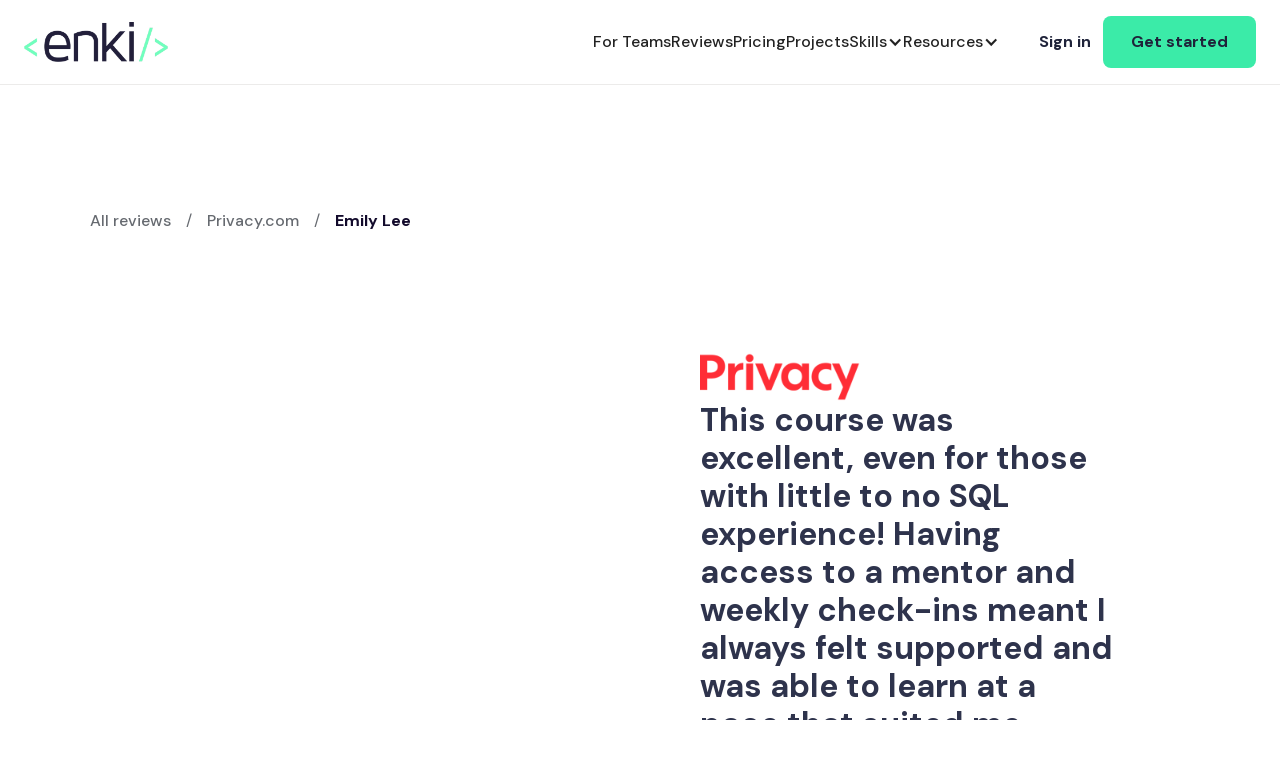

--- FILE ---
content_type: text/html; charset=utf-8
request_url: https://www.enki.com/case-studies/emily-lee-privacy
body_size: 12827
content:
<!DOCTYPE html><!-- Last Published: Mon Oct 13 2025 09:30:01 GMT+0000 (Coordinated Universal Time) --><html data-wf-domain="www.enki.com" data-wf-page="65c242f84f1a26a220604877" data-wf-site="5dcb2c0e8fcf28ff3bc33928" data-wf-collection="65c242f84f1a26a220604798" data-wf-item-slug="emily-lee-privacy"><head><meta charset="utf-8"/><title>Enki | Case Study - Privacy.com - Emily Lee</title><meta content="Enki is the most effective way to learn Looker, Tableau, SQL, Excel and other data skills. Training fully customized by role and team. Use data in the highest impact way for your role." name="description"/><meta content="Enki | Case Study - Privacy.com - Emily Lee" property="og:title"/><meta content="Enki is the most effective way to learn Looker, Tableau, SQL, Excel and other data skills. Training fully customized by role and team. Use data in the highest impact way for your role." property="og:description"/><meta content="https://cdn.prod.website-files.com/5dcb2c0e8fcf2859ddc3392a/6151f8660b1c329d451c7ff9_pattern_sql_1_2colors.jpg" property="og:image"/><meta content="Enki | Case Study - Privacy.com - Emily Lee" property="twitter:title"/><meta content="Enki is the most effective way to learn Looker, Tableau, SQL, Excel and other data skills. Training fully customized by role and team. Use data in the highest impact way for your role." property="twitter:description"/><meta content="https://cdn.prod.website-files.com/5dcb2c0e8fcf2859ddc3392a/6151f8660b1c329d451c7ff9_pattern_sql_1_2colors.jpg" property="twitter:image"/><meta property="og:type" content="website"/><meta content="summary_large_image" name="twitter:card"/><meta content="width=device-width, initial-scale=1" name="viewport"/><meta content="z1IRMzEEXcxUBDZIX35mFJP9_xujlbyS0SlALpdkV9I" name="google-site-verification"/><link href="https://cdn.prod.website-files.com/5dcb2c0e8fcf28ff3bc33928/css/enkicom.webflow.shared.d22fb04d6.css" rel="stylesheet" type="text/css"/><link href="https://fonts.googleapis.com" rel="preconnect"/><link href="https://fonts.gstatic.com" rel="preconnect" crossorigin="anonymous"/><script src="https://ajax.googleapis.com/ajax/libs/webfont/1.6.26/webfont.js" type="text/javascript"></script><script type="text/javascript">WebFont.load({  google: {    families: ["PT Sans:400,400italic,700,700italic","Lato:100,100italic,300,300italic,400,400italic,700,700italic,900,900italic","Zilla Slab:regular,500,500italic","DM Sans:regular,500,500italic,700,700italic","DM Sans:regular,italic,500,500italic,700,700italic:latin,latin-ext","Inter:regular,700"]  }});</script><script type="text/javascript">!function(o,c){var n=c.documentElement,t=" w-mod-";n.className+=t+"js",("ontouchstart"in o||o.DocumentTouch&&c instanceof DocumentTouch)&&(n.className+=t+"touch")}(window,document);</script><link href="https://cdn.prod.website-files.com/5dcb2c0e8fcf28ff3bc33928/5ecd52ec143c3c6bedcb6b6b_favicon_enki.png" rel="shortcut icon" type="image/x-icon"/><link href="https://cdn.prod.website-files.com/5dcb2c0e8fcf28ff3bc33928/5dcb2c0e8fcf28353cc33b05_webclip.png" rel="apple-touch-icon"/><link href="https://www.enki.com/case-studies/emily-lee-privacy" rel="canonical"/><script async="" src="https://www.googletagmanager.com/gtag/js?id=UA-64658482-3"></script><script type="text/javascript">window.dataLayer = window.dataLayer || [];function gtag(){dataLayer.push(arguments);}gtag('js', new Date());gtag('config', 'UA-64658482-3', {'anonymize_ip': false});</script><style type="text/css">

.frame-area {
  display: block;
  width: 100%;  /* RESPONSIVE WIDTH */
  max-width: 400px;
  height: 300px;
  overflow: auto;  /* EDIT TO hidden FOR NO SCROLLBAR */
  border: #999999 1px solid;
  margin: 0px;
  padding: 0px;
  }
 
</style>

<style>
body{
  -webkit-font-smoothing: antialiased;
  -moz-osx-font-smoothing: grayscale;
}
</style>


<!-- Meta Pixel Code -->
<script>
!function(f,b,e,v,n,t,s)
{if(f.fbq)return;n=f.fbq=function(){n.callMethod?
n.callMethod.apply(n,arguments):n.queue.push(arguments)};
if(!f._fbq)f._fbq=n;n.push=n;n.loaded=!0;n.version='2.0';
n.queue=[];t=b.createElement(e);t.async=!0;
t.src=v;s=b.getElementsByTagName(e)[0];
s.parentNode.insertBefore(t,s)}(window, document,'script',
'https://connect.facebook.net/en_US/fbevents.js');
fbq('init', '9124521540908078');
fbq('track', 'PageView');
</script>
<noscript><img height="1" width="1" style="display:none"
src="https://www.facebook.com/tr?id=9124521540908078&ev=PageView&noscript=1"
/></noscript>
<!-- End Meta Pixel Code -->

<script type="text/javascript">
var _iub = _iub || [];
_iub.csConfiguration = {"lang":"en","siteId":1795499,"enableCcpa":true,"countryDetection":true,"cookiePolicyId":77248800, "banner":{ "acceptButtonDisplay":true,"customizeButtonDisplay":true,"position":"float-bottom-right","acceptButtonColor":"#70ffbc","acceptButtonCaptionColor":"#000000","customizeButtonColor":"#212121","customizeButtonCaptionColor":"white","textColor":"white","backgroundColor":"#000001" }};
</script><script type="text/javascript" src="//cdn.iubenda.com/cs/iubenda_cs.js" charset="UTF-8" async></script>

<script type="text/javascript">var _iub = _iub || {}; _iub.cons_instructions = _iub.cons_instructions || []; _iub.cons_instructions.push(["init", {api_key: "kU8dfyz97rUDA0pt5HKJ6WLnL35y1m5A"}]);</script><script type="text/javascript" src="https://cdn.iubenda.com/cons/iubenda_cons.js" async></script>

<script type="text/javascript">
_linkedin_partner_id = "2732169";
window._linkedin_data_partner_ids = window._linkedin_data_partner_ids || [];
window._linkedin_data_partner_ids.push(_linkedin_partner_id);
</script><script type="text/javascript">
(function(){var s = document.getElementsByTagName("script")[0];
var b = document.createElement("script");
b.type = "text/javascript";b.async = true;
b.src = "https://snap.licdn.com/li.lms-analytics/insight.min.js";
s.parentNode.insertBefore(b, s);})();
</script>
<noscript>
<img height="1" width="1" style="display:none;" alt="" src="https://px.ads.linkedin.com/collect/?pid=2732169&fmt=gif" />
</noscript>

<!-- Twitter universal website tag code -->
<script>
!function(e,t,n,s,u,a){e.twq||(s=e.twq=function(){s.exe?s.exe.apply(s,arguments):s.queue.push(arguments);
},s.version='1.1',s.queue=[],u=t.createElement(n),u.async=!0,u.src='//static.ads-twitter.com/uwt.js',
a=t.getElementsByTagName(n)[0],a.parentNode.insertBefore(u,a))}(window,document,'script');
// Insert Twitter Pixel ID and Standard Event data below
twq('init','o5idr');
twq('track','PageView');
</script>
<!-- End Twitter universal website tag code -->

<!-- Mixpanel import -->



// Paste this right before your closing head tag
<script type="text/javascript">
(function (f, b) { if (!b.__SV) { var e, g, i, h; window.mixpanel = b; b._i = []; b.init = function (e, f, c) { function g(a, d) { var b = d.split("."); 2 == b.length && ((a = a[b[0]]), (d = b[1])); a[d] = function () { a.push([d].concat(Array.prototype.slice.call(arguments, 0))); }; } var a = b; "undefined" !== typeof c ? (a = b[c] = []) : (c = "mixpanel"); a.people = a.people || []; a.toString = function (a) { var d = "mixpanel"; "mixpanel" !== c && (d += "." + c); a || (d += " (stub)"); return d; }; a.people.toString = function () { return a.toString(1) + ".people (stub)"; }; i = "disable time_event track track_pageview track_links track_forms track_with_groups add_group set_group remove_group register register_once alias unregister identify name_tag set_config reset opt_in_tracking opt_out_tracking has_opted_in_tracking has_opted_out_tracking clear_opt_in_out_tracking start_batch_senders people.set people.set_once people.unset people.increment people.append people.union people.track_charge people.clear_charges people.delete_user people.remove".split( " "); for (h = 0; h < i.length; h++) g(a, i[h]); var j = "set set_once union unset remove delete".split(" "); a.get_group = function () { function b(c) { d[c] = function () { call2_args = arguments; call2 = [c].concat(Array.prototype.slice.call(call2_args, 0)); a.push([e, call2]); }; } for ( var d = {}, e = ["get_group"].concat( Array.prototype.slice.call(arguments, 0)), c = 0; c < j.length; c++) b(j[c]); return d; }; b._i.push([e, f, c]); }; b.__SV = 1.2; e = f.createElement("script"); e.type = "text/javascript"; e.async = !0; e.src = "undefined" !== typeof MIXPANEL_CUSTOM_LIB_URL ? MIXPANEL_CUSTOM_LIB_URL : "file:" === f.location.protocol && "//cdn.mxpnl.com/libs/mixpanel-2-latest.min.js".match(/^\/\//) ? "https://cdn.mxpnl.com/libs/mixpanel-2-latest.min.js" : "//cdn.mxpnl.com/libs/mixpanel-2-latest.min.js"; g = f.getElementsByTagName("script")[0]; g.parentNode.insertBefore(e, g); } })(document, window.mixpanel || []);
</script>

<script type="text/javascript">
  
  

  if (window.location.hostname.toLowerCase().includes('enki.com')) {
	mixpanel.init('ff24c0835a5ba283673669a1e1c5517c', {api_host: "https://beluga.enki.com", ip: false, autocapture: {
    pageview: "full-url",
    click: true,
    input: true,
    submit: true,
  }});
  } else {
  	mixpanel.init('77bcd2cfb6d35d659f4b1465fc5e536b', {debug: true, track_pageview: true, api_host: "https://beluga.enki.com"});
  }
   fetch('https://api.ipify.org?format=json')
  .then(response => response.json())
  .then(data => {
    mixpanel.track_pageview({
    	ip: data.ip
    })
  })
  .catch(error => {
  	 mixpanel.track_pageview()
  });
  

</script>

  <script>(function(w,r){w._rwq=r;w[r]=w[r]||function(){(w[r].q=w[r].q||[]).push(arguments)}})(window,'rewardful');</script>
<script async src='https://r.wdfl.co/rw.js' data-rewardful='6ae427'></script>


<!-- Google Tag Manager -->
<script>(function(w,d,s,l,i){w[l]=w[l]||[];w[l].push({'gtm.start':
new Date().getTime(),event:'gtm.js'});var f=d.getElementsByTagName(s)[0],
j=d.createElement(s),dl=l!='dataLayer'?'&l='+l:'';j.async=true;j.src=
'https://www.googletagmanager.com/gtm.js?id='+i+dl;f.parentNode.insertBefore(j,f);
})(window,document,'script','dataLayer','GTM-PFT2G9LB');</script>
<!-- End Google Tag Manager -->


<script>
  // Script to add noscript tag at the beginning of body
  document.addEventListener('DOMContentLoaded', function() {
    const fragment = document.createDocumentFragment();
    
    const noscript = document.createElement('noscript');
    
    const iframe = document.createElement('iframe');
    iframe.src = 'https://www.googletagmanager.com/ns.html?id=GTM-PFT2G9LB';
    iframe.height = '0';
    iframe.width = '0';
    iframe.style.display = 'none';
    iframe.style.visibility = 'hidden';
    
    noscript.appendChild(iframe);
    
    const beforeComment = document.createComment(' Google Tag Manager (noscript) ');
    const afterComment = document.createComment(' End Google Tag Manager (noscript) ');
    
    fragment.appendChild(beforeComment);
    fragment.appendChild(noscript);
    fragment.appendChild(afterComment);
    
    document.body.insertBefore(fragment, document.body.firstChild);
  });
</script>
<script type="text/javascript">window.__WEBFLOW_CURRENCY_SETTINGS = {"currencyCode":"USD","symbol":"$","decimal":".","fractionDigits":2,"group":",","template":"{{wf {\"path\":\"symbol\",\"type\":\"PlainText\"} }} {{wf {\"path\":\"amount\",\"type\":\"CommercePrice\"} }} {{wf {\"path\":\"currencyCode\",\"type\":\"PlainText\"} }}","hideDecimalForWholeNumbers":false};</script></head><body class="body-v3"><div data-collapse="medium" data-animation="default" data-duration="400" data-easing="ease" data-easing2="ease" role="banner" class="header-v3 w-nav"><div class="header-container"><a href="/" class="brand w-nav-brand"><img src="https://cdn.prod.website-files.com/5dcb2c0e8fcf28ff3bc33928/60b690dd9c9da24bb15ebdbf_Enki%20Blue.png" width="180" sizes="(max-width: 479px) 94vw, 180px" srcset="https://cdn.prod.website-files.com/5dcb2c0e8fcf28ff3bc33928/60b690dd9c9da24bb15ebdbf_Enki%20Blue-p-500.png 500w, https://cdn.prod.website-files.com/5dcb2c0e8fcf28ff3bc33928/60b690dd9c9da24bb15ebdbf_Enki%20Blue-p-800.png 800w, https://cdn.prod.website-files.com/5dcb2c0e8fcf28ff3bc33928/60b690dd9c9da24bb15ebdbf_Enki%20Blue-p-1080.png 1080w, https://cdn.prod.website-files.com/5dcb2c0e8fcf28ff3bc33928/60b690dd9c9da24bb15ebdbf_Enki%20Blue.png 1620w" alt=""/></a><nav role="navigation" class="nav-menu-v3 w-nav-menu"><div class="w-layout-hflex flex-block-3"><a href="/for-teams" class="nav-list w-inline-block"><div class="menu-link-v3">For Teams</div></a><a href="/case-studies" class="nav-list w-inline-block"><div class="menu-link-v3">Reviews</div></a><a href="/pricing" class="nav-list w-inline-block"><div class="menu-link-v3">Pricing</div></a><a href="/projects" class="nav-list w-inline-block"><div class="menu-link-v3">Projects</div></a><div data-hover="true" data-delay="0" class="dropdown w-dropdown"><div class="nav-dropdown-v3 w-dropdown-toggle"><div class="menu-link-v3">Skills</div><div class="icon-2 w-icon-dropdown-toggle"></div></div><nav class="nav-dropdown-list-wrapper w-dropdown-list"><a href="https://www.enki.com/skills/python" class="nav-dropdown-link w-dropdown-link">Python</a><a href="https://www.enki.com/skills/generative-ai" class="nav-dropdown-link w-dropdown-link">Generative AI</a><a href="https://enki.com/tracks/data-101" class="nav-dropdown-link w-dropdown-link">Data 101</a><a href="https://enki.com/tracks/spreadsheets" class="nav-dropdown-link w-dropdown-link">Sheets / Excel</a><a href="https://enki.com/tracks/sql" class="nav-dropdown-link w-dropdown-link">SQL</a><a href="https://enki.com/tracks/tableau" class="nav-dropdown-link w-dropdown-link">Tableau</a><a href="https://enki.com/tracks/looker" class="nav-dropdown-link w-dropdown-link">Looker</a><a href="https://enki.com/skills/power-bi" class="nav-dropdown-link w-dropdown-link">Power BI</a><a href="https://enki.com/skills/know-your-stack" class="nav-dropdown-link w-dropdown-link">Know your Stack</a></nav></div><div data-hover="true" data-delay="0" class="dropdown-3 w-dropdown"><div class="nav-dropdown-v3 w-dropdown-toggle"><div class="menu-link-v3">Resources</div><div class="icon-2 w-icon-dropdown-toggle"></div></div><nav class="nav-dropdown-list-wrapper w-dropdown-list"><a href="/about" class="nav-dropdown-link w-dropdown-link">About</a><a href="/faq" class="nav-dropdown-link w-dropdown-link">F.A.Q.</a><a href="/faq" class="nav-dropdown-link hidden w-dropdown-link">F.A.Q.</a><a href="/blog" class="nav-dropdown-link w-dropdown-link">Blog</a><a href="/episodes" class="nav-dropdown-link w-dropdown-link">Secrets and Stories</a><a href="/apply/team" class="nav-dropdown-link hidden w-dropdown-link">Slack Community</a><a href="/mobile-app" class="nav-dropdown-link w-dropdown-link">Mobile App</a><a href="/affiliates" class="nav-dropdown-link w-dropdown-link">Affiliates</a></nav></div></div><div class="w-layout-hflex flex-block-4"><a href="https://learn.enki.com/auth" class="button-v4-white w-button">Sign in</a><a href="https://learn.enki.com/join" class="button-v4 w-button">Get started</a></div></nav><div class="menu-button-2 w-nav-button"><div class="menu-icon-2" data-w-id="fffc591b-9db1-5550-6c9e-13470eed386b" data-animation-type="lottie" data-src="https://cdn.prod.website-files.com/60383d0806e41077728c36f1/60383d0806e410ed408c3786_lottieflow-menu-nav-11-2-130a2c-easey.json" data-loop="0" data-direction="1" data-autoplay="1" data-is-ix2-target="0" data-renderer="svg" data-default-duration="4.5" data-duration="0"></div></div></div></div><div class="section-v3 no-margin-bottom"><div class="container-v3"><div class="note-v3 breadcrumb-row"><div class="breadcrumbs-wrapper"><a href="/case-studies" class="breadcrumb-link">All reviews</a><div class="breadcrumb-break">/</div><a href="/clients/privacy-com" class="breadcrumb-link">Privacy.com</a><div class="breadcrumb-break">/</div><div class="breadcrumb-active">Emily Lee</div></div></div></div></div><div class="section-v3"><div class="container-v3"><div class="container-width-large"><div class="grid-testimonial-large-v3"><div class="testimonial-image-wrapper"><img src="" alt="" class="rounded w-dyn-bind-empty"/><img src="https://cdn.prod.website-files.com/60383d0806e41077728c36f1/60383d0806e410cc418c3752_quote.svg" alt="" class="quotation-icon"/></div><div class="container-width-small"><img src="https://cdn.prod.website-files.com/5dcb2c0e8fcf2859ddc3392a/5f31921003f9b9afcfbae579_privacy.png" loading="lazy" alt="" class="logo-2-v3"/><h3 class="heading-lvl-3-v3">This course was excellent, even for those with little to no SQL experience! Having access to a mentor and weekly check-ins meant I always felt supported and was able to learn at a pace that suited me, which definitely helped build my confidence and skill. </h3><div class="text-block-v3 margin-top-v3">Emily Lee</div><div class="text-block-v3">Finance</div></div></div></div></div></div><div class="section-v3"><div class="container-v3"><div class="grid-sidebar-reversed-v3"><div class="sticky"><div class="card-wrapper margin-bottom-large"><h2 class="card-wrapper-title heading-lvl-3-v3">About Enki</h2><ul role="list" class="card-list w-list-unstyled"><li class="card-list-item-border check-mark">Fully personalized online up-skilling</li><li class="card-list-item-border check-mark">Unlimited AI coaching</li><li class="card-list-item-border check-mark">Designed by Silicon Valley experts</li></ul><div class="card-wrapper-button-padding"><a href="https://learn.enki.com/join" class="button-v4 button-full w-button">Get Started</a></div></div></div><div><div class="content-intro"><h1 class="heading-lg-v3">Emily Lee</h1></div><div class="article-notes-v3 w-richtext"><h3><strong><em>Save Time Using Automation to Detect Errors &amp; Fraud</em></strong></h3></div><div class="article-notes-v3 w-richtext"><h3><strong>The Problem:</strong></h3><p>Emily is on the Privacy.com finance team, and is responsible for identifying accounts that are abusing a product return system.</p><p>Before Enki, this meant manually identifying accounts that had many small transactions with specific vendors, and flagging the accounts as abusing the return system.</p><h3><strong>Enki’s Solution:</strong>‍</h3><p>Using the skills she learned from Enki&#x27;s SQL Track, Emily is now able to use queries to quickly find all of the accounts following transaction patterns associated with abusing the return system.</p><p>Instead of manual data review to detect these accounts or missing the return system abuse altogether, she can now easily and repeatedly identify and flag them.</p><h3><strong>The Results:</strong></h3><p>This automation has saved an hour a week and allowed Emily to catch more accounts abusing the return system than before.</p><p>Together this works out to approximately $4,600 saved through reclaimed lost time and prevented return abuse each year.<br/></p></div></div></div></div></div><div class="section-v3"><div class="container-v3"><div><h2 class="section-header-border-v3">More reviews</h2><div class="div-block-81"><div class="w-dyn-list"><div role="list" class="grid-thirds-v3 w-dyn-items"><div role="listitem" class="w-dyn-item"><a href="/case-studies/latonya-moore-outschool" class="skill-card w-inline-block"><div class="card-with-icon"><img src="https://cdn.prod.website-files.com/5dcb2c0e8fcf2859ddc3392a/6009fc56e71f6c22d22e96b2_i__wAllT.jpg" alt="Latonya Moore" class="card-image-top"/><div class="text-bold">I’m now capable of addressing community problems by saying “it&#x27;s happening elsewhere, x frequently,” and can start down the path of finding root causes.</div><div class="w-layout-vflex"><div class="text-large-v3">Latonya Moore</div><div class="text-small-v3">Outschool.com</div></div></div></a></div><div role="listitem" class="w-dyn-item"><a href="/case-studies/marina-hydeman-outschool" class="skill-card w-inline-block"><div class="card-with-icon"><img src="https://cdn.prod.website-files.com/5dcb2c0e8fcf2859ddc3392a/6009fc0ebb310f73acbf0655_IMG-1643-1553021237.jpg" alt="Marina Hydeman" class="card-image-top"/><div class="text-bold">Now that I understand everything around SQL, it&#x27;s easier to do research on my own. I feel empowered to be able to answer my own questions more often.</div><div class="w-layout-vflex"><div class="text-large-v3">Marina Hydeman</div><div class="text-small-v3">Outschool.com</div></div></div></a></div><div role="listitem" class="w-dyn-item"><a href="/case-studies/elizabeth-odonnell-outschool" class="skill-card w-inline-block"><div class="card-with-icon"><img src="https://cdn.prod.website-files.com/5dcb2c0e8fcf2859ddc3392a/6009fc179a30e7a98e77f546_website_elizabeth-1542648554.jpg" alt="Elizabeth O&#x27;Donnell" class="card-image-top"/><div class="text-bold">I learned a lot in a short period of time, while I’m no master yet, Enki provided the accountability I needed to prioritize time and get this done.</div><div class="w-layout-vflex"><div class="text-large-v3">Elizabeth O&#x27;Donnell</div><div class="text-small-v3">Outschool.com</div></div></div></a></div></div><div role="navigation" aria-label="List" class="w-pagination-wrapper pagination-2"><a href="?4da0aa3d_page=2" aria-label="Next Page" class="w-pagination-next button-v4"><div class="w-inline-block">Next</div><svg class="w-pagination-next-icon" height="12px" width="12px" xmlns="http://www.w3.org/2000/svg" viewBox="0 0 12 12" transform="translate(0, 1)"><path fill="none" stroke="currentColor" fill-rule="evenodd" d="M4 2l4 4-4 4"></path></svg></a><link rel="prerender" href="?4da0aa3d_page=2"/></div></div></div></div></div></div><div class="section-v3"><div class="container-v3"><div class="section-hero-v3 margin-bottom-60"><h2 class="heading-lvl2-v3"><strong>Meet your AI-enabled coach</strong></h2><div class="text-large-v3">Professional athletes have a coach for every aspect of their performance. Why can’t you for your work? Enki’s AI-powered coaching on-demand - combined with state of the art, structured learning content - makes this a reality.</div></div></div><div class="ai-illustration-wrap"><div class="ai-illustration-scheme"><div class="html-embed-15 w-embed"><style>

.chat-avatar-svg.for-teams {
  fill: rgba(102, 106, 112, 0.5);
}

.send-icon-svg.for-teams {
  fill: rgba(102, 106, 112, 0.5);
}

.chat-content-bg {
	top: 0px;
  bottom: 0px;
}


</style></div><div class="chat-content-bg chat-content-bg-desktop"><div class="scheme-label label-1"><div class="ai-demo-text-wrapper-skills"><div class="ai-demo-number-wrapper-skills"><div class="ai-demo-number-skills">1 </div></div><div class="ai-demo-label-skills"> 1:1 AI Coaching</div></div></div><div class="chat-answer"><div class="line-question-chat-wrap team-page"><div class="chat-avatar-wrap"><div class="chat-avatar w-embed"><svg class="chat-avatar-svg for-teams" xmlns="http://www.w3.org/2000/svg" viewBox="0 0 448 512"><!--! Font Awesome Pro 6.4.0 by @fontawesome - https://fontawesome.com License - https://fontawesome.com/license (Commercial License) Copyright 2023 Fonticons, Inc. --><path d="M224 256A128 128 0 1 0 224 0a128 128 0 1 0 0 256zm-45.7 48C79.8 304 0 383.8 0 482.3C0 498.7 13.3 512 29.7 512H418.3c16.4 0 29.7-13.3 29.7-29.7C448 383.8 368.2 304 269.7 304H178.3z"/></svg></div></div><div class="question-in-chat chat-line animate-1 for-teams">How do I remove duplicate emails?</div></div><div class="line-answer-chat-wrap"><div class="chat-avatar-wrap"><div class="chat-avatar w-embed"><svg class="chat-avatar-svg for-teams" xmlns="http://www.w3.org/2000/svg" viewBox="0 0 448 512"><!--! Font Awesome Pro 6.4.0 by @fontawesome - https://fontawesome.com License - https://fontawesome.com/license (Commercial License) Copyright 2023 Fonticons, Inc. --><path d="M370.7 96.1C346.1 39.5 289.7 0 224 0S101.9 39.5 77.3 96.1C60.9 97.5 48 111.2 48 128v64c0 16.8 12.9 30.5 29.3 31.9C101.9 280.5 158.3 320 224 320s122.1-39.5 146.7-96.1c16.4-1.4 29.3-15.1 29.3-31.9V128c0-16.8-12.9-30.5-29.3-31.9zM336 144v16c0 53-43 96-96 96H208c-53 0-96-43-96-96V144c0-26.5 21.5-48 48-48H288c26.5 0 48 21.5 48 48zM189.3 162.7l-6-21.2c-.9-3.3-3.9-5.5-7.3-5.5s-6.4 2.2-7.3 5.5l-6 21.2-21.2 6c-3.3 .9-5.5 3.9-5.5 7.3s2.2 6.4 5.5 7.3l21.2 6 6 21.2c.9 3.3 3.9 5.5 7.3 5.5s6.4-2.2 7.3-5.5l6-21.2 21.2-6c3.3-.9 5.5-3.9 5.5-7.3s-2.2-6.4-5.5-7.3l-21.2-6zM112.7 316.5C46.7 342.6 0 407 0 482.3C0 498.7 13.3 512 29.7 512H128V448c0-17.7 14.3-32 32-32H288c17.7 0 32 14.3 32 32v64l98.3 0c16.4 0 29.7-13.3 29.7-29.7c0-75.3-46.7-139.7-112.7-165.8C303.9 338.8 265.5 352 224 352s-79.9-13.2-111.3-35.5zM176 448c-8.8 0-16 7.2-16 16v48h32V464c0-8.8-7.2-16-16-16zm96 32a16 16 0 1 0 0-32 16 16 0 1 0 0 32z"/></svg></div></div><div class="chat-lines-wrap"><div class="chat-line-wrap for-teams animate-1"><div class="chat-line chat-line-1 for-teams animate-1">Convert the <strong>list</strong> to a <strong>set</strong> and back to a list. Sets automatically remove duplicates.</div></div><div class="chat-img-wrap for-teams animate-1"><img src="https://cdn.prod.website-files.com/5dcb2c0e8fcf28ff3bc33928/66b5d3154de4c975cb9a8d0e_python-code.png" loading="lazy" sizes="100vw" srcset="https://cdn.prod.website-files.com/5dcb2c0e8fcf28ff3bc33928/66b5d3154de4c975cb9a8d0e_python-code-p-500.png 500w, https://cdn.prod.website-files.com/5dcb2c0e8fcf28ff3bc33928/66b5d3154de4c975cb9a8d0e_python-code.png 800w" alt="" class="image-29"/></div></div></div></div><div class="chat-question animation-start team-page"><div class="line-question-wrap"><div class="question-in-field chat-line team-page"> </div></div><div class="chat-icon-wrap w-embed"><svg class="send-icon-svg for-teams" xmlns="http://www.w3.org/2000/svg" viewBox="0 0 512 512"><!--! Font Awesome Pro 6.4.0 by @fontawesome - https://fontawesome.com License - https://fontawesome.com/license (Commercial License) Copyright 2023 Fonticons, Inc. --><path d="M49.9 27.8C15.1 12.7-19.2 50.1-1.2 83.5L68.1 212.2c4.4 8.3 12.6 13.8 21.9 15c0 0 0 0 0 0l176 22c3.4 .4 6 3.3 6 6.7s-2.6 6.3-6 6.7l-176 22s0 0 0 0c-9.3 1.2-17.5 6.8-21.9 15L-1.2 428.5c-18 33.4 16.3 70.8 51.1 55.7L491.8 292.7c32.1-13.9 32.1-59.5 0-73.4L49.9 27.8z"/></svg></div></div></div><div id="w-node-f0aa8e74-2ec3-db6f-d64e-21ef8dea75d0-8dea75b0" class="div-block-57"><div class="illustration-dashboard illustration-dashboard-looker"><div class="scheme-label label-2"><div class="ai-demo-text-wrapper-skills"><div class="ai-demo-number-wrapper-skills"><div class="ai-demo-number-skills">2 </div></div><div class="ai-demo-label-skills">Personalized Exercises</div></div></div></div><div class="illustration-dashboard illustration-dashboard-tableau"><div class="scheme-label label-3"><div class="ai-demo-text-wrapper-skills"><div class="ai-demo-number-wrapper-skills"><div class="ai-demo-number-skills">3 </div></div><div class="ai-demo-label-skills">Interactive practice</div></div></div></div></div></div></div></div><section class="section-v3"><div class="w-layout-blockcontainer container-v3 w-container"><div class="cta-block"><div class="cta-content-wrapper"><div class="w-layout-hflex cta-skills-illustration-container"><a href="https://enki.com/skills/python" target="_blank" class="skill-container w-inline-block"><img src="https://cdn.prod.website-files.com/5dcb2c0e8fcf28ff3bc33928/66b5cbe5c2446249583646b4_python-logo.svg" loading="lazy" alt="python logo" class="skill-logo"/></a><a href="https://enki.com/skills/sql" target="_blank" class="skill-container w-inline-block"><img src="https://cdn.prod.website-files.com/5dcb2c0e8fcf28ff3bc33928/63ee1b1d3465de992dc41185_icon_SQL_colored.svg" loading="lazy" alt="" class="skill-logo"/></a><a href="https://www.enki.com/skills/spreadsheets" target="_blank" class="skill-container w-inline-block"><img src="https://cdn.prod.website-files.com/5dcb2c0e8fcf28ff3bc33928/63ee1b1ca8f340148e10afb3_icon_spreadsheets_colored.svg" loading="lazy" alt="" class="skill-logo"/></a><a href="https://www.enki.com/skills/data-101" class="skill-container w-inline-block"><img src="https://cdn.prod.website-files.com/5dcb2c0e8fcf28ff3bc33928/63ee1b1d9029ff120c11a2f1_icon_data_101_colored.svg" loading="lazy" alt="" class="skill-logo"/></a><a href="https://www.enki.com/skills/tableau" target="_blank" class="skill-container w-inline-block"><img src="https://cdn.prod.website-files.com/5dcb2c0e8fcf28ff3bc33928/63ee1b231cd7f30dd32c8c3b_icon_tableau_colored.svg" loading="lazy" alt="" class="skill-logo"/></a><a href="https://www.enki.com/skills/looker" target="_blank" class="skill-container w-inline-block"><img src="https://cdn.prod.website-files.com/5dcb2c0e8fcf28ff3bc33928/641c24374dd3394ccf32d6b4_looker.svg" loading="lazy" alt="looker logo" class="skill-logo"/></a></div><h2 class="cta-header"><span class="gradient-highlight">Unlock full access</span> to all skills on Enki with a 7-day free trial</h2><a href="https://learn.enki.com/join" class="button-v4 w-button">Get started</a></div></div></div></section><div class="section-footer section-footer-alt-v3"><div class="container-4"><div class="footer-row-2"><div class="footer-column-left"><a href="#" class="footer-logo-v3 w-nav-brand"><img src="https://cdn.prod.website-files.com/5dcb2c0e8fcf28ff3bc33928/60b690dd9c9da24bb15ebdbf_Enki%20Blue.png" width="100" sizes="(max-width: 479px) 90vw, 100px" srcset="https://cdn.prod.website-files.com/5dcb2c0e8fcf28ff3bc33928/60b690dd9c9da24bb15ebdbf_Enki%20Blue-p-500.png 500w, https://cdn.prod.website-files.com/5dcb2c0e8fcf28ff3bc33928/60b690dd9c9da24bb15ebdbf_Enki%20Blue-p-800.png 800w, https://cdn.prod.website-files.com/5dcb2c0e8fcf28ff3bc33928/60b690dd9c9da24bb15ebdbf_Enki%20Blue-p-1080.png 1080w, https://cdn.prod.website-files.com/5dcb2c0e8fcf28ff3bc33928/60b690dd9c9da24bb15ebdbf_Enki%20Blue.png 1620w" alt="" class="logo-2-v3"/></a><p class="footer-description-v3">Unlock your potential</p><div class="flex"><a href="https://twitter.com/enkidevs" target="_blank" class="footer-social-icon bg-white w-inline-block"><img src="https://cdn.prod.website-files.com/60383d0806e41077728c36f1/60383d0806e4100cde8c375c_twitter-dark.svg" alt=""/></a><a href="https://www.facebook.com/enkidevs" target="_blank" class="footer-social-icon bg-white w-inline-block"><img src="https://cdn.prod.website-files.com/60383d0806e41077728c36f1/60383d0806e4101af08c3751_facebook-dark.svg" alt=""/></a><a href="https://www.youtube.com/@enkidevs" target="_blank" class="footer-social-icon bg-white w-inline-block"><img src="https://cdn.prod.website-files.com/60383d0806e41077728c36f1/60383d0806e410129b8c3759_youtube-dark.svg" alt=""/></a><a href="https://www.linkedin.com/company/9431686/" target="_blank" class="footer-social-icon bg-white w-inline-block"><img src="https://cdn.prod.website-files.com/5dcb2c0e8fcf28ff3bc33928/5dcb2c0e8fcf282117c339d6_linkedin.svg" alt=""/></a><a href="https://www.instagram.com/enkidevs" target="_blank" class="footer-social-icon bg-white w-inline-block"><img src="https://cdn.prod.website-files.com/5dcb2c0e8fcf28ff3bc33928/66c5c4aff6eac7d5495fbc9d_instagram-logo.png" alt=""/></a><a href="https://www.tiktok.com/@enkidevs" target="_blank" class="footer-social-icon bg-white w-inline-block"><img src="https://cdn.prod.website-files.com/5dcb2c0e8fcf28ff3bc33928/66c5c4b91c24af674e20fa05_tik-tok-logo.png" alt=""/></a></div></div><div class="footer-right-v3"><div class="footer-column"><h4 class="footer-section-title heading-lvl-4-v3">Reviews</h4><a href="https://www.enki.com/case-studies" class="footer-link-v3">Learner Reviews</a><a href="https://enki.com/clients/kiavi" class="footer-link-v3">Kiavi</a><a href="https://www.enki.com/clients/jackpocket" class="footer-link-v3">Jackpocket</a><a href="https://www.enki.com/clients/fairmarkit" class="footer-link-v3">Fairmarkit</a><a href="https://enki.com/clients/outschool" class="footer-link-v3">Outschool</a><a href="https://enki.com/clients/privacy-com" class="footer-link-v3">Privacy</a></div><div class="footer-column footer-column-margin-left"><h4 class="footer-section-title heading-lvl-4-v3">Skills</h4><a href="https://enki.com/skills/python" class="footer-link-v3">Python</a><a href="https://enki.com/skills/generative-ai" class="footer-link-v3">Gen AI</a><a href="https://enki.com/tracks/data-101" class="footer-link-v3">Data 101 </a><a href="https://enki.com/tracks/spreadsheets" class="footer-link-v3">Sheets / Excel</a><a href="https://enki.com/tracks/sql" class="footer-link-v3">SQL </a><a href="https://enki.com/tracks/tableau" class="footer-link-v3">Tableau</a><a href="https://enki.com/tracks/looker" class="footer-link-v3">Looker</a><a href="https://enki.com/skills/power-bi" class="footer-link-v3">Power BI</a><a href="https://enki.com/skills/know-your-stack" class="footer-link-v3">Know Your Stack</a></div><div class="footer-column footer-column-margin-left"><h4 class="footer-section-title heading-lvl-4-v3">Resources</h4><a href="/projects" class="footer-link-v3">Projects</a><a href="/blog" class="footer-link-v3">Blog</a><a href="/episodes" class="footer-link-v3">Secrets and Stories</a><a href="/faq" class="footer-link-v3">F.A.Q.</a><a href="/mobile-app" class="footer-link-v3">Mobile app</a><a href="/affiliates" class="footer-link-v3">Affiliates</a></div><div class="footer-column footer-column-margin-left"><h4 class="footer-section-title heading-lvl-4-v3">About</h4><a href="/about" class="footer-link-v3">About</a><a href="/support" class="footer-link-v3">Customer Support</a><a href="/privacy-policy" class="footer-link-v3">Privacy Policy</a><a href="/terms" class="footer-link-v3">Terms</a><a href="/app-privacy-policy" class="footer-link-v3">Enki App Policy</a><a href="/comments-policy" class="footer-link-v3">App Comments Policy</a></div></div></div></div><div class="container-4"><div class="footer-bottom-row"><div class="text-small-v3">©2025 Enki Labs Inc</div></div></div></div><script src="https://d3e54v103j8qbb.cloudfront.net/js/jquery-3.5.1.min.dc5e7f18c8.js?site=5dcb2c0e8fcf28ff3bc33928" type="text/javascript" integrity="sha256-9/aliU8dGd2tb6OSsuzixeV4y/faTqgFtohetphbbj0=" crossorigin="anonymous"></script><script src="https://cdn.prod.website-files.com/5dcb2c0e8fcf28ff3bc33928/js/webflow.schunk.110927dd81e59206.js" type="text/javascript"></script><script src="https://cdn.prod.website-files.com/5dcb2c0e8fcf28ff3bc33928/js/webflow.schunk.61fc61528e9b8d53.js" type="text/javascript"></script><script src="https://cdn.prod.website-files.com/5dcb2c0e8fcf28ff3bc33928/js/webflow.a817f187.19e35a5311a8ccf5.js" type="text/javascript"></script><!-- Start of HubSpot Embed Code -->
<script type="text/javascript" id="hs-script-loader" async defer src="//js.hs-scripts.com/6532104.js"></script>
<!-- End of HubSpot Embed Code -->

<!-- disable first dropdown option -->
<script>
  $( "#number-of-employees option:first-child" ).attr("disabled","disabled");
</script>

<script>
  const TOPIC_TITLES_MAP = {
  	'SQL': 'SQL',
    'Data 101': 'Data Literacy',
    'Looker': 'Looker',
    'Tableau': 'Tableau',
    'Spreadsheets': 'Spreadsheets',
    'Power BI': 'Power BI'
  };
  const getStartedForm = document.getElementById('wf-form-get-started');
  
  if (getStartedForm) {
    getStartedForm.addEventListener('submit', function(event) {
      event.preventDefault(); // prevent form submission
      const formData = new FormData(event.target);
      window.location.href = 'https://www.google.com';
      const [,value] = [...formData.entries()].find(([key]) => key === "Course-selector");

      const clickedTopicTitle = value.replace("Choice ", "");

      const topicTitle = TOPIC_TITLES_MAP[clickedTopicTitle];
      if (topicTitle) {
          window.location.href = `https://learn.enki.com/prosumer/onboarding/?topic=${topicTitle}`;
      }
    });
  }

  
</script>


<!-- Chat animation -->
<script>


// Get all elements with class "animation-in-view"
const elements = document.querySelectorAll('.animation-in-view');

// Loop through each element
elements.forEach(wrap => {
  // Create a new IntersectionObserver
  const observer = new IntersectionObserver(entries => {
    // Loop through each intersection entry
    entries.forEach(entry => {
      // If the entry is intersecting the target (i.e. in the viewport)
      if (entry.isIntersecting) {
        // Add the class "name" to all children of the target element with a 0.1s delay
        setTimeout(() => {
          wrap.querySelectorAll('*').forEach(child => {
            child.classList.add('animation-start');
          });
        }, 50);
      } else {
        // If the entry is not intersecting the target, remove the "name" class from all children of the target element with a 0.1s delay
        setTimeout(() => {
          wrap.querySelectorAll('*').forEach(child => {
            child.classList.remove('animation-start');
          });
        }, 50);
      }
    });
  });

  // Start observing the target element
  observer.observe(wrap);
});


</script>


<!-- Global elevation styles -->
<style>
  
.elevation-1 {
	box-shadow: 0px 1px 3px 1px rgba(47, 51, 74, 0.15);
	box-shadow: 0px 1px 2px 0px rgba(47, 51, 74, 0.3);

  }
  
.elevation-2 {
	box-shadow: 0px 2px 6px 2px rgba(47, 51, 74, 0.15);
	box-shadow: 0px 1px 2px 0px rgba(47, 51, 74, 0.3);
}

.elevation-3 {
    box-shadow: 0px 1px 3px 0px rgba(47, 51, 74, 0.3);
    box-shadow: 0px 4px 8px 3px rgba(47, 51, 74, 0.15);
}
  
.elevation-4 {
    box-shadow: 0px 2px 3px 0px rgba(47, 51, 74, 0.3);
    box-shadow: 0px 6px 10px 4px rgba(47, 51, 74, 0.15);
}
  
.elevation-5 {
    box-shadow: 0px 4px 4px 0px rgba(47, 51, 74, 0.3);
    box-shadow: 0px 8px 12px 6px rgba(47, 51, 74, 0.15);
}
</style>

<script>

// Get the elements
/*
let chatContentWrap;

if (window.innerWidth > 767) {
  chatContentWrap = document.querySelector('.chat-content-wrap.chat-desktop.team-page');
} else {
  chatContentWrap = document.querySelector('.chat-content-wrap.chat-mobile.team-page');
}

const trigger1 = document.querySelector('.trigger-1');
const trigger2 = document.querySelector('.trigger-2');
const trigger3 = document.querySelector('.trigger-3');

// Add event listeners to the triggers
window.addEventListener('scroll', handleScroll);
window.addEventListener('resize', handleResize);

// Define the handleScroll function
function handleScroll() {
  const trigger1Rect = trigger1.getBoundingClientRect();
  const trigger2Rect = trigger2.getBoundingClientRect();
  const trigger3Rect = trigger3.getBoundingClientRect();
  const chatContentWrapRect = chatContentWrap.getBoundingClientRect();

  if (trigger1Rect.bottom >= chatContentWrapRect.top + 10 && trigger1Rect.top <= chatContentWrapRect.bottom - 10) {
    addAnimateClassToChildren(chatContentWrap, 'animate-1');
  } else {
    removeAnimateClassFromChildren(chatContentWrap, 'animate-1');
  }

  if (trigger2Rect.bottom >= chatContentWrapRect.top + 10 && trigger2Rect.top <= chatContentWrapRect.bottom - 10) {
    addAnimateClassToChildren(chatContentWrap, 'animate-2');
    removeAnimateClassFromChildren(chatContentWrap, 'animate-1');
  } else {
    removeAnimateClassFromChildren(chatContentWrap, 'animate-2');
  }

  if (trigger3Rect.bottom >= chatContentWrapRect.top + 10 && trigger3Rect.top <= chatContentWrapRect.bottom - 10) {
    addAnimateClassToChildren(chatContentWrap, 'animate-3');
    removeAnimateClassFromChildren(chatContentWrap, 'animate-2');
  } else {
    removeAnimateClassFromChildren(chatContentWrap, 'animate-3');
  }
}

function addAnimateClassToChildren(parentElement, className) {
  parentElement.querySelectorAll('*').forEach(function(childElement) {
    childElement.classList.add(className);
  });
}

function removeAnimateClassFromChildren(parentElement, className) {
  parentElement.querySelectorAll('*').forEach(function(childElement) {
    childElement.classList.remove(className);
  });
}

function handleResize() {
  if (window.innerWidth > 767) {
    chatContentWrap = document.querySelector('.chat-content-wrap.chat-desktop.team-page');
  } else {
    chatContentWrap = document.querySelector('.chat-content-wrap.chat-mobile.team-page');
  }
}
*/
</script>


<!-- Start of Linkedin Insights Tag Code, installed Oct 2023 -->

<script type="text/javascript">
_linkedin_partner_id = "5361828";
window._linkedin_data_partner_ids = window._linkedin_data_partner_ids || [];
window._linkedin_data_partner_ids.push(_linkedin_partner_id);
</script><script type="text/javascript">
(function(l) {
if (!l){window.lintrk = function(a,b){window.lintrk.q.push([a,b])};
window.lintrk.q=[]}
var s = document.getElementsByTagName("script")[0];
var b = document.createElement("script");
b.type = "text/javascript";b.async = true;
b.src = "https://snap.licdn.com/li.lms-analytics/insight.min.js";
s.parentNode.insertBefore(b, s);})(window.lintrk);
</script>
<noscript>
<img height="1" width="1" style="display:none;" alt="" src="https://px.ads.linkedin.com/collect/?pid=5361828&fmt=gif" />
</noscript>

<!-- End of Linkedin Insights Tag Code, installed Oct 2023 -->

</body></html>

--- FILE ---
content_type: text/css
request_url: https://cdn.prod.website-files.com/5dcb2c0e8fcf28ff3bc33928/css/enkicom.webflow.shared.d22fb04d6.css
body_size: 65549
content:
html {
  -webkit-text-size-adjust: 100%;
  -ms-text-size-adjust: 100%;
  font-family: sans-serif;
}

body {
  margin: 0;
}

article, aside, details, figcaption, figure, footer, header, hgroup, main, menu, nav, section, summary {
  display: block;
}

audio, canvas, progress, video {
  vertical-align: baseline;
  display: inline-block;
}

audio:not([controls]) {
  height: 0;
  display: none;
}

[hidden], template {
  display: none;
}

a {
  background-color: #0000;
}

a:active, a:hover {
  outline: 0;
}

abbr[title] {
  border-bottom: 1px dotted;
}

b, strong {
  font-weight: bold;
}

dfn {
  font-style: italic;
}

h1 {
  margin: .67em 0;
  font-size: 2em;
}

mark {
  color: #000;
  background: #ff0;
}

small {
  font-size: 80%;
}

sub, sup {
  vertical-align: baseline;
  font-size: 75%;
  line-height: 0;
  position: relative;
}

sup {
  top: -.5em;
}

sub {
  bottom: -.25em;
}

img {
  border: 0;
}

svg:not(:root) {
  overflow: hidden;
}

hr {
  box-sizing: content-box;
  height: 0;
}

pre {
  overflow: auto;
}

code, kbd, pre, samp {
  font-family: monospace;
  font-size: 1em;
}

button, input, optgroup, select, textarea {
  color: inherit;
  font: inherit;
  margin: 0;
}

button {
  overflow: visible;
}

button, select {
  text-transform: none;
}

button, html input[type="button"], input[type="reset"] {
  -webkit-appearance: button;
  cursor: pointer;
}

button[disabled], html input[disabled] {
  cursor: default;
}

button::-moz-focus-inner, input::-moz-focus-inner {
  border: 0;
  padding: 0;
}

input {
  line-height: normal;
}

input[type="checkbox"], input[type="radio"] {
  box-sizing: border-box;
  padding: 0;
}

input[type="number"]::-webkit-inner-spin-button, input[type="number"]::-webkit-outer-spin-button {
  height: auto;
}

input[type="search"] {
  -webkit-appearance: none;
}

input[type="search"]::-webkit-search-cancel-button, input[type="search"]::-webkit-search-decoration {
  -webkit-appearance: none;
}

legend {
  border: 0;
  padding: 0;
}

textarea {
  overflow: auto;
}

optgroup {
  font-weight: bold;
}

table {
  border-collapse: collapse;
  border-spacing: 0;
}

td, th {
  padding: 0;
}

@font-face {
  font-family: webflow-icons;
  src: url("[data-uri]") format("truetype");
  font-weight: normal;
  font-style: normal;
}

[class^="w-icon-"], [class*=" w-icon-"] {
  speak: none;
  font-variant: normal;
  text-transform: none;
  -webkit-font-smoothing: antialiased;
  -moz-osx-font-smoothing: grayscale;
  font-style: normal;
  font-weight: normal;
  line-height: 1;
  font-family: webflow-icons !important;
}

.w-icon-slider-right:before {
  content: "";
}

.w-icon-slider-left:before {
  content: "";
}

.w-icon-nav-menu:before {
  content: "";
}

.w-icon-arrow-down:before, .w-icon-dropdown-toggle:before {
  content: "";
}

.w-icon-file-upload-remove:before {
  content: "";
}

.w-icon-file-upload-icon:before {
  content: "";
}

* {
  box-sizing: border-box;
}

html {
  height: 100%;
}

body {
  color: #333;
  background-color: #fff;
  min-height: 100%;
  margin: 0;
  font-family: Arial, sans-serif;
  font-size: 14px;
  line-height: 20px;
}

img {
  vertical-align: middle;
  max-width: 100%;
  display: inline-block;
}

html.w-mod-touch * {
  background-attachment: scroll !important;
}

.w-block {
  display: block;
}

.w-inline-block {
  max-width: 100%;
  display: inline-block;
}

.w-clearfix:before, .w-clearfix:after {
  content: " ";
  grid-area: 1 / 1 / 2 / 2;
  display: table;
}

.w-clearfix:after {
  clear: both;
}

.w-hidden {
  display: none;
}

.w-button {
  color: #fff;
  line-height: inherit;
  cursor: pointer;
  background-color: #3898ec;
  border: 0;
  border-radius: 0;
  padding: 9px 15px;
  text-decoration: none;
  display: inline-block;
}

input.w-button {
  -webkit-appearance: button;
}

html[data-w-dynpage] [data-w-cloak] {
  color: #0000 !important;
}

.w-code-block {
  margin: unset;
}

pre.w-code-block code {
  all: inherit;
}

.w-optimization {
  display: contents;
}

.w-webflow-badge, .w-webflow-badge > img {
  box-sizing: unset;
  width: unset;
  height: unset;
  max-height: unset;
  max-width: unset;
  min-height: unset;
  min-width: unset;
  margin: unset;
  padding: unset;
  float: unset;
  clear: unset;
  border: unset;
  border-radius: unset;
  background: unset;
  background-image: unset;
  background-position: unset;
  background-size: unset;
  background-repeat: unset;
  background-origin: unset;
  background-clip: unset;
  background-attachment: unset;
  background-color: unset;
  box-shadow: unset;
  transform: unset;
  direction: unset;
  font-family: unset;
  font-weight: unset;
  color: unset;
  font-size: unset;
  line-height: unset;
  font-style: unset;
  font-variant: unset;
  text-align: unset;
  letter-spacing: unset;
  -webkit-text-decoration: unset;
  text-decoration: unset;
  text-indent: unset;
  text-transform: unset;
  list-style-type: unset;
  text-shadow: unset;
  vertical-align: unset;
  cursor: unset;
  white-space: unset;
  word-break: unset;
  word-spacing: unset;
  word-wrap: unset;
  transition: unset;
}

.w-webflow-badge {
  white-space: nowrap;
  cursor: pointer;
  box-shadow: 0 0 0 1px #0000001a, 0 1px 3px #0000001a;
  visibility: visible !important;
  opacity: 1 !important;
  z-index: 2147483647 !important;
  color: #aaadb0 !important;
  overflow: unset !important;
  background-color: #fff !important;
  border-radius: 3px !important;
  width: auto !important;
  height: auto !important;
  margin: 0 !important;
  padding: 6px !important;
  font-size: 12px !important;
  line-height: 14px !important;
  text-decoration: none !important;
  display: inline-block !important;
  position: fixed !important;
  inset: auto 12px 12px auto !important;
  transform: none !important;
}

.w-webflow-badge > img {
  position: unset;
  visibility: unset !important;
  opacity: 1 !important;
  vertical-align: middle !important;
  display: inline-block !important;
}

h1, h2, h3, h4, h5, h6 {
  margin-bottom: 10px;
  font-weight: bold;
}

h1 {
  margin-top: 20px;
  font-size: 38px;
  line-height: 44px;
}

h2 {
  margin-top: 20px;
  font-size: 32px;
  line-height: 36px;
}

h3 {
  margin-top: 20px;
  font-size: 24px;
  line-height: 30px;
}

h4 {
  margin-top: 10px;
  font-size: 18px;
  line-height: 24px;
}

h5 {
  margin-top: 10px;
  font-size: 14px;
  line-height: 20px;
}

h6 {
  margin-top: 10px;
  font-size: 12px;
  line-height: 18px;
}

p {
  margin-top: 0;
  margin-bottom: 10px;
}

blockquote {
  border-left: 5px solid #e2e2e2;
  margin: 0 0 10px;
  padding: 10px 20px;
  font-size: 18px;
  line-height: 22px;
}

figure {
  margin: 0 0 10px;
}

figcaption {
  text-align: center;
  margin-top: 5px;
}

ul, ol {
  margin-top: 0;
  margin-bottom: 10px;
  padding-left: 40px;
}

.w-list-unstyled {
  padding-left: 0;
  list-style: none;
}

.w-embed:before, .w-embed:after {
  content: " ";
  grid-area: 1 / 1 / 2 / 2;
  display: table;
}

.w-embed:after {
  clear: both;
}

.w-video {
  width: 100%;
  padding: 0;
  position: relative;
}

.w-video iframe, .w-video object, .w-video embed {
  border: none;
  width: 100%;
  height: 100%;
  position: absolute;
  top: 0;
  left: 0;
}

fieldset {
  border: 0;
  margin: 0;
  padding: 0;
}

button, [type="button"], [type="reset"] {
  cursor: pointer;
  -webkit-appearance: button;
  border: 0;
}

.w-form {
  margin: 0 0 15px;
}

.w-form-done {
  text-align: center;
  background-color: #ddd;
  padding: 20px;
  display: none;
}

.w-form-fail {
  background-color: #ffdede;
  margin-top: 10px;
  padding: 10px;
  display: none;
}

label {
  margin-bottom: 5px;
  font-weight: bold;
  display: block;
}

.w-input, .w-select {
  color: #333;
  vertical-align: middle;
  background-color: #fff;
  border: 1px solid #ccc;
  width: 100%;
  height: 38px;
  margin-bottom: 10px;
  padding: 8px 12px;
  font-size: 14px;
  line-height: 1.42857;
  display: block;
}

.w-input::placeholder, .w-select::placeholder {
  color: #999;
}

.w-input:focus, .w-select:focus {
  border-color: #3898ec;
  outline: 0;
}

.w-input[disabled], .w-select[disabled], .w-input[readonly], .w-select[readonly], fieldset[disabled] .w-input, fieldset[disabled] .w-select {
  cursor: not-allowed;
}

.w-input[disabled]:not(.w-input-disabled), .w-select[disabled]:not(.w-input-disabled), .w-input[readonly], .w-select[readonly], fieldset[disabled]:not(.w-input-disabled) .w-input, fieldset[disabled]:not(.w-input-disabled) .w-select {
  background-color: #eee;
}

textarea.w-input, textarea.w-select {
  height: auto;
}

.w-select {
  background-color: #f3f3f3;
}

.w-select[multiple] {
  height: auto;
}

.w-form-label {
  cursor: pointer;
  margin-bottom: 0;
  font-weight: normal;
  display: inline-block;
}

.w-radio {
  margin-bottom: 5px;
  padding-left: 20px;
  display: block;
}

.w-radio:before, .w-radio:after {
  content: " ";
  grid-area: 1 / 1 / 2 / 2;
  display: table;
}

.w-radio:after {
  clear: both;
}

.w-radio-input {
  float: left;
  margin: 3px 0 0 -20px;
  line-height: normal;
}

.w-file-upload {
  margin-bottom: 10px;
  display: block;
}

.w-file-upload-input {
  opacity: 0;
  z-index: -100;
  width: .1px;
  height: .1px;
  position: absolute;
  overflow: hidden;
}

.w-file-upload-default, .w-file-upload-uploading, .w-file-upload-success {
  color: #333;
  display: inline-block;
}

.w-file-upload-error {
  margin-top: 10px;
  display: block;
}

.w-file-upload-default.w-hidden, .w-file-upload-uploading.w-hidden, .w-file-upload-error.w-hidden, .w-file-upload-success.w-hidden {
  display: none;
}

.w-file-upload-uploading-btn {
  cursor: pointer;
  background-color: #fafafa;
  border: 1px solid #ccc;
  margin: 0;
  padding: 8px 12px;
  font-size: 14px;
  font-weight: normal;
  display: flex;
}

.w-file-upload-file {
  background-color: #fafafa;
  border: 1px solid #ccc;
  flex-grow: 1;
  justify-content: space-between;
  margin: 0;
  padding: 8px 9px 8px 11px;
  display: flex;
}

.w-file-upload-file-name {
  font-size: 14px;
  font-weight: normal;
  display: block;
}

.w-file-remove-link {
  cursor: pointer;
  width: auto;
  height: auto;
  margin-top: 3px;
  margin-left: 10px;
  padding: 3px;
  display: block;
}

.w-icon-file-upload-remove {
  margin: auto;
  font-size: 10px;
}

.w-file-upload-error-msg {
  color: #ea384c;
  padding: 2px 0;
  display: inline-block;
}

.w-file-upload-info {
  padding: 0 12px;
  line-height: 38px;
  display: inline-block;
}

.w-file-upload-label {
  cursor: pointer;
  background-color: #fafafa;
  border: 1px solid #ccc;
  margin: 0;
  padding: 8px 12px;
  font-size: 14px;
  font-weight: normal;
  display: inline-block;
}

.w-icon-file-upload-icon, .w-icon-file-upload-uploading {
  width: 20px;
  margin-right: 8px;
  display: inline-block;
}

.w-icon-file-upload-uploading {
  height: 20px;
}

.w-container {
  max-width: 940px;
  margin-left: auto;
  margin-right: auto;
}

.w-container:before, .w-container:after {
  content: " ";
  grid-area: 1 / 1 / 2 / 2;
  display: table;
}

.w-container:after {
  clear: both;
}

.w-container .w-row {
  margin-left: -10px;
  margin-right: -10px;
}

.w-row:before, .w-row:after {
  content: " ";
  grid-area: 1 / 1 / 2 / 2;
  display: table;
}

.w-row:after {
  clear: both;
}

.w-row .w-row {
  margin-left: 0;
  margin-right: 0;
}

.w-col {
  float: left;
  width: 100%;
  min-height: 1px;
  padding-left: 10px;
  padding-right: 10px;
  position: relative;
}

.w-col .w-col {
  padding-left: 0;
  padding-right: 0;
}

.w-col-1 {
  width: 8.33333%;
}

.w-col-2 {
  width: 16.6667%;
}

.w-col-3 {
  width: 25%;
}

.w-col-4 {
  width: 33.3333%;
}

.w-col-5 {
  width: 41.6667%;
}

.w-col-6 {
  width: 50%;
}

.w-col-7 {
  width: 58.3333%;
}

.w-col-8 {
  width: 66.6667%;
}

.w-col-9 {
  width: 75%;
}

.w-col-10 {
  width: 83.3333%;
}

.w-col-11 {
  width: 91.6667%;
}

.w-col-12 {
  width: 100%;
}

.w-hidden-main {
  display: none !important;
}

@media screen and (max-width: 991px) {
  .w-container {
    max-width: 728px;
  }

  .w-hidden-main {
    display: inherit !important;
  }

  .w-hidden-medium {
    display: none !important;
  }

  .w-col-medium-1 {
    width: 8.33333%;
  }

  .w-col-medium-2 {
    width: 16.6667%;
  }

  .w-col-medium-3 {
    width: 25%;
  }

  .w-col-medium-4 {
    width: 33.3333%;
  }

  .w-col-medium-5 {
    width: 41.6667%;
  }

  .w-col-medium-6 {
    width: 50%;
  }

  .w-col-medium-7 {
    width: 58.3333%;
  }

  .w-col-medium-8 {
    width: 66.6667%;
  }

  .w-col-medium-9 {
    width: 75%;
  }

  .w-col-medium-10 {
    width: 83.3333%;
  }

  .w-col-medium-11 {
    width: 91.6667%;
  }

  .w-col-medium-12 {
    width: 100%;
  }

  .w-col-stack {
    width: 100%;
    left: auto;
    right: auto;
  }
}

@media screen and (max-width: 767px) {
  .w-hidden-main, .w-hidden-medium {
    display: inherit !important;
  }

  .w-hidden-small {
    display: none !important;
  }

  .w-row, .w-container .w-row {
    margin-left: 0;
    margin-right: 0;
  }

  .w-col {
    width: 100%;
    left: auto;
    right: auto;
  }

  .w-col-small-1 {
    width: 8.33333%;
  }

  .w-col-small-2 {
    width: 16.6667%;
  }

  .w-col-small-3 {
    width: 25%;
  }

  .w-col-small-4 {
    width: 33.3333%;
  }

  .w-col-small-5 {
    width: 41.6667%;
  }

  .w-col-small-6 {
    width: 50%;
  }

  .w-col-small-7 {
    width: 58.3333%;
  }

  .w-col-small-8 {
    width: 66.6667%;
  }

  .w-col-small-9 {
    width: 75%;
  }

  .w-col-small-10 {
    width: 83.3333%;
  }

  .w-col-small-11 {
    width: 91.6667%;
  }

  .w-col-small-12 {
    width: 100%;
  }
}

@media screen and (max-width: 479px) {
  .w-container {
    max-width: none;
  }

  .w-hidden-main, .w-hidden-medium, .w-hidden-small {
    display: inherit !important;
  }

  .w-hidden-tiny {
    display: none !important;
  }

  .w-col {
    width: 100%;
  }

  .w-col-tiny-1 {
    width: 8.33333%;
  }

  .w-col-tiny-2 {
    width: 16.6667%;
  }

  .w-col-tiny-3 {
    width: 25%;
  }

  .w-col-tiny-4 {
    width: 33.3333%;
  }

  .w-col-tiny-5 {
    width: 41.6667%;
  }

  .w-col-tiny-6 {
    width: 50%;
  }

  .w-col-tiny-7 {
    width: 58.3333%;
  }

  .w-col-tiny-8 {
    width: 66.6667%;
  }

  .w-col-tiny-9 {
    width: 75%;
  }

  .w-col-tiny-10 {
    width: 83.3333%;
  }

  .w-col-tiny-11 {
    width: 91.6667%;
  }

  .w-col-tiny-12 {
    width: 100%;
  }
}

.w-widget {
  position: relative;
}

.w-widget-map {
  width: 100%;
  height: 400px;
}

.w-widget-map label {
  width: auto;
  display: inline;
}

.w-widget-map img {
  max-width: inherit;
}

.w-widget-map .gm-style-iw {
  text-align: center;
}

.w-widget-map .gm-style-iw > button {
  display: none !important;
}

.w-widget-twitter {
  overflow: hidden;
}

.w-widget-twitter-count-shim {
  vertical-align: top;
  text-align: center;
  background: #fff;
  border: 1px solid #758696;
  border-radius: 3px;
  width: 28px;
  height: 20px;
  display: inline-block;
  position: relative;
}

.w-widget-twitter-count-shim * {
  pointer-events: none;
  -webkit-user-select: none;
  user-select: none;
}

.w-widget-twitter-count-shim .w-widget-twitter-count-inner {
  text-align: center;
  color: #999;
  font-family: serif;
  font-size: 15px;
  line-height: 12px;
  position: relative;
}

.w-widget-twitter-count-shim .w-widget-twitter-count-clear {
  display: block;
  position: relative;
}

.w-widget-twitter-count-shim.w--large {
  width: 36px;
  height: 28px;
}

.w-widget-twitter-count-shim.w--large .w-widget-twitter-count-inner {
  font-size: 18px;
  line-height: 18px;
}

.w-widget-twitter-count-shim:not(.w--vertical) {
  margin-left: 5px;
  margin-right: 8px;
}

.w-widget-twitter-count-shim:not(.w--vertical).w--large {
  margin-left: 6px;
}

.w-widget-twitter-count-shim:not(.w--vertical):before, .w-widget-twitter-count-shim:not(.w--vertical):after {
  content: " ";
  pointer-events: none;
  border: solid #0000;
  width: 0;
  height: 0;
  position: absolute;
  top: 50%;
  left: 0;
}

.w-widget-twitter-count-shim:not(.w--vertical):before {
  border-width: 4px;
  border-color: #75869600 #5d6c7b #75869600 #75869600;
  margin-top: -4px;
  margin-left: -9px;
}

.w-widget-twitter-count-shim:not(.w--vertical).w--large:before {
  border-width: 5px;
  margin-top: -5px;
  margin-left: -10px;
}

.w-widget-twitter-count-shim:not(.w--vertical):after {
  border-width: 4px;
  border-color: #fff0 #fff #fff0 #fff0;
  margin-top: -4px;
  margin-left: -8px;
}

.w-widget-twitter-count-shim:not(.w--vertical).w--large:after {
  border-width: 5px;
  margin-top: -5px;
  margin-left: -9px;
}

.w-widget-twitter-count-shim.w--vertical {
  width: 61px;
  height: 33px;
  margin-bottom: 8px;
}

.w-widget-twitter-count-shim.w--vertical:before, .w-widget-twitter-count-shim.w--vertical:after {
  content: " ";
  pointer-events: none;
  border: solid #0000;
  width: 0;
  height: 0;
  position: absolute;
  top: 100%;
  left: 50%;
}

.w-widget-twitter-count-shim.w--vertical:before {
  border-width: 5px;
  border-color: #5d6c7b #75869600 #75869600;
  margin-left: -5px;
}

.w-widget-twitter-count-shim.w--vertical:after {
  border-width: 4px;
  border-color: #fff #fff0 #fff0;
  margin-left: -4px;
}

.w-widget-twitter-count-shim.w--vertical .w-widget-twitter-count-inner {
  font-size: 18px;
  line-height: 22px;
}

.w-widget-twitter-count-shim.w--vertical.w--large {
  width: 76px;
}

.w-background-video {
  color: #fff;
  height: 500px;
  position: relative;
  overflow: hidden;
}

.w-background-video > video {
  object-fit: cover;
  z-index: -100;
  background-position: 50%;
  background-size: cover;
  width: 100%;
  height: 100%;
  margin: auto;
  position: absolute;
  inset: -100%;
}

.w-background-video > video::-webkit-media-controls-start-playback-button {
  -webkit-appearance: none;
  display: none !important;
}

.w-background-video--control {
  background-color: #0000;
  padding: 0;
  position: absolute;
  bottom: 1em;
  right: 1em;
}

.w-background-video--control > [hidden] {
  display: none !important;
}

.w-slider {
  text-align: center;
  clear: both;
  -webkit-tap-highlight-color: #0000;
  tap-highlight-color: #0000;
  background: #ddd;
  height: 300px;
  position: relative;
}

.w-slider-mask {
  z-index: 1;
  white-space: nowrap;
  height: 100%;
  display: block;
  position: relative;
  left: 0;
  right: 0;
  overflow: hidden;
}

.w-slide {
  vertical-align: top;
  white-space: normal;
  text-align: left;
  width: 100%;
  height: 100%;
  display: inline-block;
  position: relative;
}

.w-slider-nav {
  z-index: 2;
  text-align: center;
  -webkit-tap-highlight-color: #0000;
  tap-highlight-color: #0000;
  height: 40px;
  margin: auto;
  padding-top: 10px;
  position: absolute;
  inset: auto 0 0;
}

.w-slider-nav.w-round > div {
  border-radius: 100%;
}

.w-slider-nav.w-num > div {
  font-size: inherit;
  line-height: inherit;
  width: auto;
  height: auto;
  padding: .2em .5em;
}

.w-slider-nav.w-shadow > div {
  box-shadow: 0 0 3px #3336;
}

.w-slider-nav-invert {
  color: #fff;
}

.w-slider-nav-invert > div {
  background-color: #2226;
}

.w-slider-nav-invert > div.w-active {
  background-color: #222;
}

.w-slider-dot {
  cursor: pointer;
  background-color: #fff6;
  width: 1em;
  height: 1em;
  margin: 0 3px .5em;
  transition: background-color .1s, color .1s;
  display: inline-block;
  position: relative;
}

.w-slider-dot.w-active {
  background-color: #fff;
}

.w-slider-dot:focus {
  outline: none;
  box-shadow: 0 0 0 2px #fff;
}

.w-slider-dot:focus.w-active {
  box-shadow: none;
}

.w-slider-arrow-left, .w-slider-arrow-right {
  cursor: pointer;
  color: #fff;
  -webkit-tap-highlight-color: #0000;
  tap-highlight-color: #0000;
  -webkit-user-select: none;
  user-select: none;
  width: 80px;
  margin: auto;
  font-size: 40px;
  position: absolute;
  inset: 0;
  overflow: hidden;
}

.w-slider-arrow-left [class^="w-icon-"], .w-slider-arrow-right [class^="w-icon-"], .w-slider-arrow-left [class*=" w-icon-"], .w-slider-arrow-right [class*=" w-icon-"] {
  position: absolute;
}

.w-slider-arrow-left:focus, .w-slider-arrow-right:focus {
  outline: 0;
}

.w-slider-arrow-left {
  z-index: 3;
  right: auto;
}

.w-slider-arrow-right {
  z-index: 4;
  left: auto;
}

.w-icon-slider-left, .w-icon-slider-right {
  width: 1em;
  height: 1em;
  margin: auto;
  inset: 0;
}

.w-slider-aria-label {
  clip: rect(0 0 0 0);
  border: 0;
  width: 1px;
  height: 1px;
  margin: -1px;
  padding: 0;
  position: absolute;
  overflow: hidden;
}

.w-slider-force-show {
  display: block !important;
}

.w-dropdown {
  text-align: left;
  z-index: 900;
  margin-left: auto;
  margin-right: auto;
  display: inline-block;
  position: relative;
}

.w-dropdown-btn, .w-dropdown-toggle, .w-dropdown-link {
  vertical-align: top;
  color: #222;
  text-align: left;
  white-space: nowrap;
  margin-left: auto;
  margin-right: auto;
  padding: 20px;
  text-decoration: none;
  position: relative;
}

.w-dropdown-toggle {
  -webkit-user-select: none;
  user-select: none;
  cursor: pointer;
  padding-right: 40px;
  display: inline-block;
}

.w-dropdown-toggle:focus {
  outline: 0;
}

.w-icon-dropdown-toggle {
  width: 1em;
  height: 1em;
  margin: auto 20px auto auto;
  position: absolute;
  top: 0;
  bottom: 0;
  right: 0;
}

.w-dropdown-list {
  background: #ddd;
  min-width: 100%;
  display: none;
  position: absolute;
}

.w-dropdown-list.w--open {
  display: block;
}

.w-dropdown-link {
  color: #222;
  padding: 10px 20px;
  display: block;
}

.w-dropdown-link.w--current {
  color: #0082f3;
}

.w-dropdown-link:focus {
  outline: 0;
}

@media screen and (max-width: 767px) {
  .w-nav-brand {
    padding-left: 10px;
  }
}

.w-lightbox-backdrop {
  cursor: auto;
  letter-spacing: normal;
  text-indent: 0;
  text-shadow: none;
  text-transform: none;
  visibility: visible;
  white-space: normal;
  word-break: normal;
  word-spacing: normal;
  word-wrap: normal;
  color: #fff;
  text-align: center;
  z-index: 2000;
  opacity: 0;
  -webkit-user-select: none;
  -moz-user-select: none;
  -webkit-tap-highlight-color: transparent;
  background: #000000e6;
  outline: 0;
  font-family: Helvetica Neue, Helvetica, Ubuntu, Segoe UI, Verdana, sans-serif;
  font-size: 17px;
  font-style: normal;
  font-weight: 300;
  line-height: 1.2;
  list-style: disc;
  position: fixed;
  inset: 0;
  -webkit-transform: translate(0);
}

.w-lightbox-backdrop, .w-lightbox-container {
  -webkit-overflow-scrolling: touch;
  height: 100%;
  overflow: auto;
}

.w-lightbox-content {
  height: 100vh;
  position: relative;
  overflow: hidden;
}

.w-lightbox-view {
  opacity: 0;
  width: 100vw;
  height: 100vh;
  position: absolute;
}

.w-lightbox-view:before {
  content: "";
  height: 100vh;
}

.w-lightbox-group, .w-lightbox-group .w-lightbox-view, .w-lightbox-group .w-lightbox-view:before {
  height: 86vh;
}

.w-lightbox-frame, .w-lightbox-view:before {
  vertical-align: middle;
  display: inline-block;
}

.w-lightbox-figure {
  margin: 0;
  position: relative;
}

.w-lightbox-group .w-lightbox-figure {
  cursor: pointer;
}

.w-lightbox-img {
  width: auto;
  max-width: none;
  height: auto;
}

.w-lightbox-image {
  float: none;
  max-width: 100vw;
  max-height: 100vh;
  display: block;
}

.w-lightbox-group .w-lightbox-image {
  max-height: 86vh;
}

.w-lightbox-caption {
  text-align: left;
  text-overflow: ellipsis;
  white-space: nowrap;
  background: #0006;
  padding: .5em 1em;
  position: absolute;
  bottom: 0;
  left: 0;
  right: 0;
  overflow: hidden;
}

.w-lightbox-embed {
  width: 100%;
  height: 100%;
  position: absolute;
  inset: 0;
}

.w-lightbox-control {
  cursor: pointer;
  background-position: center;
  background-repeat: no-repeat;
  background-size: 24px;
  width: 4em;
  transition: all .3s;
  position: absolute;
  top: 0;
}

.w-lightbox-left {
  background-image: url("[data-uri]");
  display: none;
  bottom: 0;
  left: 0;
}

.w-lightbox-right {
  background-image: url("[data-uri]");
  display: none;
  bottom: 0;
  right: 0;
}

.w-lightbox-close {
  background-image: url("[data-uri]");
  background-size: 18px;
  height: 2.6em;
  right: 0;
}

.w-lightbox-strip {
  white-space: nowrap;
  padding: 0 1vh;
  line-height: 0;
  position: absolute;
  bottom: 0;
  left: 0;
  right: 0;
  overflow: auto hidden;
}

.w-lightbox-item {
  box-sizing: content-box;
  cursor: pointer;
  width: 10vh;
  padding: 2vh 1vh;
  display: inline-block;
  -webkit-transform: translate3d(0, 0, 0);
}

.w-lightbox-active {
  opacity: .3;
}

.w-lightbox-thumbnail {
  background: #222;
  height: 10vh;
  position: relative;
  overflow: hidden;
}

.w-lightbox-thumbnail-image {
  position: absolute;
  top: 0;
  left: 0;
}

.w-lightbox-thumbnail .w-lightbox-tall {
  width: 100%;
  top: 50%;
  transform: translate(0, -50%);
}

.w-lightbox-thumbnail .w-lightbox-wide {
  height: 100%;
  left: 50%;
  transform: translate(-50%);
}

.w-lightbox-spinner {
  box-sizing: border-box;
  border: 5px solid #0006;
  border-radius: 50%;
  width: 40px;
  height: 40px;
  margin-top: -20px;
  margin-left: -20px;
  animation: .8s linear infinite spin;
  position: absolute;
  top: 50%;
  left: 50%;
}

.w-lightbox-spinner:after {
  content: "";
  border: 3px solid #0000;
  border-bottom-color: #fff;
  border-radius: 50%;
  position: absolute;
  inset: -4px;
}

.w-lightbox-hide {
  display: none;
}

.w-lightbox-noscroll {
  overflow: hidden;
}

@media (min-width: 768px) {
  .w-lightbox-content {
    height: 96vh;
    margin-top: 2vh;
  }

  .w-lightbox-view, .w-lightbox-view:before {
    height: 96vh;
  }

  .w-lightbox-group, .w-lightbox-group .w-lightbox-view, .w-lightbox-group .w-lightbox-view:before {
    height: 84vh;
  }

  .w-lightbox-image {
    max-width: 96vw;
    max-height: 96vh;
  }

  .w-lightbox-group .w-lightbox-image {
    max-width: 82.3vw;
    max-height: 84vh;
  }

  .w-lightbox-left, .w-lightbox-right {
    opacity: .5;
    display: block;
  }

  .w-lightbox-close {
    opacity: .8;
  }

  .w-lightbox-control:hover {
    opacity: 1;
  }
}

.w-lightbox-inactive, .w-lightbox-inactive:hover {
  opacity: 0;
}

.w-richtext:before, .w-richtext:after {
  content: " ";
  grid-area: 1 / 1 / 2 / 2;
  display: table;
}

.w-richtext:after {
  clear: both;
}

.w-richtext[contenteditable="true"]:before, .w-richtext[contenteditable="true"]:after {
  white-space: initial;
}

.w-richtext ol, .w-richtext ul {
  overflow: hidden;
}

.w-richtext .w-richtext-figure-selected.w-richtext-figure-type-video div:after, .w-richtext .w-richtext-figure-selected[data-rt-type="video"] div:after, .w-richtext .w-richtext-figure-selected.w-richtext-figure-type-image div, .w-richtext .w-richtext-figure-selected[data-rt-type="image"] div {
  outline: 2px solid #2895f7;
}

.w-richtext figure.w-richtext-figure-type-video > div:after, .w-richtext figure[data-rt-type="video"] > div:after {
  content: "";
  display: none;
  position: absolute;
  inset: 0;
}

.w-richtext figure {
  max-width: 60%;
  position: relative;
}

.w-richtext figure > div:before {
  cursor: default !important;
}

.w-richtext figure img {
  width: 100%;
}

.w-richtext figure figcaption.w-richtext-figcaption-placeholder {
  opacity: .6;
}

.w-richtext figure div {
  color: #0000;
  font-size: 0;
}

.w-richtext figure.w-richtext-figure-type-image, .w-richtext figure[data-rt-type="image"] {
  display: table;
}

.w-richtext figure.w-richtext-figure-type-image > div, .w-richtext figure[data-rt-type="image"] > div {
  display: inline-block;
}

.w-richtext figure.w-richtext-figure-type-image > figcaption, .w-richtext figure[data-rt-type="image"] > figcaption {
  caption-side: bottom;
  display: table-caption;
}

.w-richtext figure.w-richtext-figure-type-video, .w-richtext figure[data-rt-type="video"] {
  width: 60%;
  height: 0;
}

.w-richtext figure.w-richtext-figure-type-video iframe, .w-richtext figure[data-rt-type="video"] iframe {
  width: 100%;
  height: 100%;
  position: absolute;
  top: 0;
  left: 0;
}

.w-richtext figure.w-richtext-figure-type-video > div, .w-richtext figure[data-rt-type="video"] > div {
  width: 100%;
}

.w-richtext figure.w-richtext-align-center {
  clear: both;
  margin-left: auto;
  margin-right: auto;
}

.w-richtext figure.w-richtext-align-center.w-richtext-figure-type-image > div, .w-richtext figure.w-richtext-align-center[data-rt-type="image"] > div {
  max-width: 100%;
}

.w-richtext figure.w-richtext-align-normal {
  clear: both;
}

.w-richtext figure.w-richtext-align-fullwidth {
  text-align: center;
  clear: both;
  width: 100%;
  max-width: 100%;
  margin-left: auto;
  margin-right: auto;
  display: block;
}

.w-richtext figure.w-richtext-align-fullwidth > div {
  padding-bottom: inherit;
  display: inline-block;
}

.w-richtext figure.w-richtext-align-fullwidth > figcaption {
  display: block;
}

.w-richtext figure.w-richtext-align-floatleft {
  float: left;
  clear: none;
  margin-right: 15px;
}

.w-richtext figure.w-richtext-align-floatright {
  float: right;
  clear: none;
  margin-left: 15px;
}

.w-nav {
  z-index: 1000;
  background: #ddd;
  position: relative;
}

.w-nav:before, .w-nav:after {
  content: " ";
  grid-area: 1 / 1 / 2 / 2;
  display: table;
}

.w-nav:after {
  clear: both;
}

.w-nav-brand {
  float: left;
  color: #333;
  text-decoration: none;
  position: relative;
}

.w-nav-link {
  vertical-align: top;
  color: #222;
  text-align: left;
  margin-left: auto;
  margin-right: auto;
  padding: 20px;
  text-decoration: none;
  display: inline-block;
  position: relative;
}

.w-nav-link.w--current {
  color: #0082f3;
}

.w-nav-menu {
  float: right;
  position: relative;
}

[data-nav-menu-open] {
  text-align: center;
  background: #c8c8c8;
  min-width: 200px;
  position: absolute;
  top: 100%;
  left: 0;
  right: 0;
  overflow: visible;
  display: block !important;
}

.w--nav-link-open {
  display: block;
  position: relative;
}

.w-nav-overlay {
  width: 100%;
  display: none;
  position: absolute;
  top: 100%;
  left: 0;
  right: 0;
  overflow: hidden;
}

.w-nav-overlay [data-nav-menu-open] {
  top: 0;
}

.w-nav[data-animation="over-left"] .w-nav-overlay {
  width: auto;
}

.w-nav[data-animation="over-left"] .w-nav-overlay, .w-nav[data-animation="over-left"] [data-nav-menu-open] {
  z-index: 1;
  top: 0;
  right: auto;
}

.w-nav[data-animation="over-right"] .w-nav-overlay {
  width: auto;
}

.w-nav[data-animation="over-right"] .w-nav-overlay, .w-nav[data-animation="over-right"] [data-nav-menu-open] {
  z-index: 1;
  top: 0;
  left: auto;
}

.w-nav-button {
  float: right;
  cursor: pointer;
  -webkit-tap-highlight-color: #0000;
  tap-highlight-color: #0000;
  -webkit-user-select: none;
  user-select: none;
  padding: 18px;
  font-size: 24px;
  display: none;
  position: relative;
}

.w-nav-button:focus {
  outline: 0;
}

.w-nav-button.w--open {
  color: #fff;
  background-color: #c8c8c8;
}

.w-nav[data-collapse="all"] .w-nav-menu {
  display: none;
}

.w-nav[data-collapse="all"] .w-nav-button, .w--nav-dropdown-open, .w--nav-dropdown-toggle-open {
  display: block;
}

.w--nav-dropdown-list-open {
  position: static;
}

@media screen and (max-width: 991px) {
  .w-nav[data-collapse="medium"] .w-nav-menu {
    display: none;
  }

  .w-nav[data-collapse="medium"] .w-nav-button {
    display: block;
  }
}

@media screen and (max-width: 767px) {
  .w-nav[data-collapse="small"] .w-nav-menu {
    display: none;
  }

  .w-nav[data-collapse="small"] .w-nav-button {
    display: block;
  }

  .w-nav-brand {
    padding-left: 10px;
  }
}

@media screen and (max-width: 479px) {
  .w-nav[data-collapse="tiny"] .w-nav-menu {
    display: none;
  }

  .w-nav[data-collapse="tiny"] .w-nav-button {
    display: block;
  }
}

.w-tabs {
  position: relative;
}

.w-tabs:before, .w-tabs:after {
  content: " ";
  grid-area: 1 / 1 / 2 / 2;
  display: table;
}

.w-tabs:after {
  clear: both;
}

.w-tab-menu {
  position: relative;
}

.w-tab-link {
  vertical-align: top;
  text-align: left;
  cursor: pointer;
  color: #222;
  background-color: #ddd;
  padding: 9px 30px;
  text-decoration: none;
  display: inline-block;
  position: relative;
}

.w-tab-link.w--current {
  background-color: #c8c8c8;
}

.w-tab-link:focus {
  outline: 0;
}

.w-tab-content {
  display: block;
  position: relative;
  overflow: hidden;
}

.w-tab-pane {
  display: none;
  position: relative;
}

.w--tab-active {
  display: block;
}

@media screen and (max-width: 479px) {
  .w-tab-link {
    display: block;
  }
}

.w-ix-emptyfix:after {
  content: "";
}

@keyframes spin {
  0% {
    transform: rotate(0);
  }

  100% {
    transform: rotate(360deg);
  }
}

.w-dyn-empty {
  background-color: #ddd;
  padding: 10px;
}

.w-dyn-hide, .w-dyn-bind-empty, .w-condition-invisible {
  display: none !important;
}

.wf-layout-layout {
  display: grid;
}

:root {
  --gray-4: #f8f6f4;
  --white: var(--dark-3);
  --primary--bold: #1dea99;
  --dark--3: #1f233a;
  --dark-slate-blue: #2e334c;
  --ghost-white: #edeff5cc;
  --white--2: #edeff5;
  --primary--accident-1: #70ffbc;
  --primary-1: #6958ff;
  --primary--accident-2: #3beba8;
  --gray-1: #222525;
  --gray-3: #ecebea;
  --primary-2: #1c9efa;
  --white--accident: white;
  --caption: #7e85a7;
  --primary-3: #133662;
  --success: #57a773;
  --error: #ed6a5e;
  --black: var(--dark--3);
  --primary-1-v3: #2e334c;
  --primary-3-v3: #666a70;
  --white--offwhite: #f7fafb;
  --secondary-1-v3: #e8edf4;
  --secondary-2-v3: #ffd4d4;
  --gray-2: #62636b;
  --primary-1--light: #7088ff;
  --warning: #f19953;
  --sandy-brown: #ffbe8b;
  --dark-4: #1e1c35;
  --dark-3: white;
  --dark--1: #070708;
  --dark--4: #2f3a6e;
}

.w-layout-blockcontainer {
  max-width: 940px;
  margin-left: auto;
  margin-right: auto;
  display: block;
}

.w-layout-hflex {
  flex-direction: row;
  align-items: flex-start;
  display: flex;
}

.w-layout-vflex {
  flex-direction: column;
  align-items: flex-start;
  display: flex;
}

.w-form-formradioinput--inputType-custom {
  border: 1px solid #ccc;
  border-radius: 50%;
  width: 12px;
  height: 12px;
}

.w-form-formradioinput--inputType-custom.w--redirected-focus {
  box-shadow: 0 0 3px 1px #3898ec;
}

.w-form-formradioinput--inputType-custom.w--redirected-checked {
  border-width: 4px;
  border-color: #3898ec;
}

.w-checkbox {
  margin-bottom: 5px;
  padding-left: 20px;
  display: block;
}

.w-checkbox:before {
  content: " ";
  grid-area: 1 / 1 / 2 / 2;
  display: table;
}

.w-checkbox:after {
  content: " ";
  clear: both;
  grid-area: 1 / 1 / 2 / 2;
  display: table;
}

.w-checkbox-input {
  float: left;
  margin: 4px 0 0 -20px;
  line-height: normal;
}

.w-checkbox-input--inputType-custom {
  border: 1px solid #ccc;
  border-radius: 2px;
  width: 12px;
  height: 12px;
}

.w-checkbox-input--inputType-custom.w--redirected-checked {
  background-color: #3898ec;
  background-image: url("https://d3e54v103j8qbb.cloudfront.net/static/custom-checkbox-checkmark.589d534424.svg");
  background-position: 50%;
  background-repeat: no-repeat;
  background-size: cover;
  border-color: #3898ec;
}

.w-checkbox-input--inputType-custom.w--redirected-focus {
  box-shadow: 0 0 3px 1px #3898ec;
}

.w-layout-grid {
  grid-row-gap: 16px;
  grid-column-gap: 16px;
  grid-template-rows: auto auto;
  grid-template-columns: 1fr 1fr;
  grid-auto-columns: 1fr;
  display: grid;
}

.w-pagination-wrapper {
  flex-wrap: wrap;
  justify-content: center;
  display: flex;
}

.w-pagination-previous {
  color: #333;
  background-color: #fafafa;
  border: 1px solid #ccc;
  border-radius: 2px;
  margin-left: 10px;
  margin-right: 10px;
  padding: 9px 20px;
  font-size: 14px;
  display: block;
}

.w-pagination-previous-icon {
  margin-right: 4px;
}

.w-pagination-next {
  color: #333;
  background-color: #fafafa;
  border: 1px solid #ccc;
  border-radius: 2px;
  margin-left: 10px;
  margin-right: 10px;
  padding: 9px 20px;
  font-size: 14px;
  display: block;
}

.w-pagination-next-icon {
  margin-left: 4px;
}

.w-embed-youtubevideo {
  background-image: url("https://d3e54v103j8qbb.cloudfront.net/static/youtube-placeholder.2b05e7d68d.svg");
  background-position: 50%;
  background-size: cover;
  width: 100%;
  padding-bottom: 0;
  padding-left: 0;
  padding-right: 0;
  position: relative;
}

.w-embed-youtubevideo:empty {
  min-height: 75px;
  padding-bottom: 56.25%;
}

@media screen and (max-width: 991px) {
  .w-layout-blockcontainer {
    max-width: 728px;
  }
}

@media screen and (max-width: 767px) {
  .w-layout-blockcontainer {
    max-width: none;
  }
}

body {
  color: var(--gray-4);
  font-family: DM Sans, sans-serif;
  font-size: 16px;
  font-weight: 500;
  line-height: 24px;
}

h1 {
  color: var(--white);
  margin-top: 0;
  margin-bottom: 24px;
  font-family: DM Sans, sans-serif;
  font-size: 54px;
  font-weight: 500;
  line-height: 1;
}

h2 {
  color: var(--gray-4);
  margin-top: 0;
  margin-bottom: 24px;
  font-size: 40px;
  font-weight: 500;
  line-height: 42px;
}

h3 {
  color: var(--gray-4);
  margin-top: 0;
  margin-bottom: 16px;
  font-size: 32px;
  font-weight: 500;
  line-height: 38px;
}

h4 {
  color: var(--gray-4);
  margin-top: 0;
  margin-bottom: 12px;
  font-size: 28px;
  font-weight: 500;
  line-height: 32px;
}

h5 {
  color: var(--gray-4);
  margin-top: 0;
  margin-bottom: 12px;
  font-size: 24px;
  font-weight: 500;
  line-height: 30px;
}

h6 {
  color: var(--gray-4);
  margin-top: 0;
  margin-bottom: 8px;
  font-size: 18px;
  font-weight: 700;
  line-height: 26px;
}

p {
  margin-bottom: 24px;
}

a {
  color: var(--primary--bold);
}

a:hover {
  text-decoration: none;
}

ul {
  margin-top: 0;
  margin-bottom: 0;
  padding-left: 24px;
}

ol {
  margin-top: 0;
  margin-bottom: 0;
  padding-left: 40px;
}

li {
  color: var(--gray-4);
  padding-top: 3px;
  padding-bottom: 3px;
}

img {
  max-width: 100%;
  display: inline-block;
}

strong {
  font-weight: bold;
}

blockquote {
  border-left: 5px #e2e2e2;
  margin-bottom: 24px;
  padding: 0;
  font-family: PT Sans, sans-serif;
  font-size: 32px;
  line-height: 38px;
}

figure {
  margin-bottom: 10px;
}

figcaption {
  opacity: .5;
  text-align: left;
  margin-top: 12px;
  font-size: 16px;
  line-height: 24px;
}

.section {
  padding-top: 96px;
  padding-bottom: 96px;
  position: relative;
}

.section.section-small {
  padding-top: 72px;
  padding-bottom: 72px;
}

.section.no-top-space.no-padding {
  padding-bottom: 0;
}

.section.no-top-space.no-bottom-space {
  background-image: none;
}

.section.gradient-down.no-bottom-space {
  padding-bottom: 20px;
}

.section.gradient-down.no-bottom-space.no-top-space {
  padding-bottom: 0;
}

.section.gradient-up.no-top-space {
  background-image: linear-gradient(#0f0f11, #1f233a);
}

.section.gradient-up.no-bottom-space.no-top-space {
  background-image: none;
  padding-bottom: 0;
}

.section.no-bottom-space {
  margin-bottom: 0;
  padding-bottom: 96px;
}

.section.gradient-up {
  background-image: linear-gradient(#2e334c, #1f233a);
}

.section.gradient-down {
  background-image: linear-gradient(#1f233a, #2e334c);
}

.section.aurora {
  position: static;
}

.container {
  z-index: 1;
  width: 100%;
  max-width: 1248px;
  margin-left: auto;
  margin-right: auto;
  padding-left: 60px;
  padding-right: 60px;
  display: block;
  position: relative;
}

.container.header {
  z-index: 10;
}

.text-large {
  color: var(--ghost-white);
  font-family: DM Sans, sans-serif;
  font-size: 18px;
  font-weight: 400;
  line-height: 28px;
}

.text-large.footer-text {
  color: var(--white--2);
  max-width: 294px;
}

.card {
  border: 1px solid var(--dark-slate-blue);
  background-color: var(--dark-slate-blue);
  border-radius: 6px;
  flex-direction: column;
  display: flex;
  position: relative;
}

.card:hover {
  color: var(--primary--accident-1);
  text-decoration: none;
}

.card.form-input-card {
  background-color: var(--gray-4);
  border-radius: 5px;
  flex-direction: row;
  flex: 1;
  align-items: center;
  transition: border-color .2s;
}

.card.form-input-card:focus {
  border-color: var(--primary-1);
}

.card.shadow-small {
  background-color: var(--dark-slate-blue);
}

.card.no-border {
  color: var(--white--2);
  border-radius: 6px;
  max-width: none;
  position: relative;
}

.card.no-border.shadow-small {
  background-color: var(--white--2);
}

.card.no-border.blog-card {
  height: 100%;
  transition: box-shadow .2s, transform .2s;
  box-shadow: 0 4px 8px #0000;
}

.card.no-border.blog-card:hover {
  transform: translate(0, -12px);
  box-shadow: 0 4px 8px #0000001a;
}

.card.no-border.blog-card.bg-faq, .card.no-border.bg-faq {
  background-color: var(--dark-slate-blue);
}

.card.password-card {
  width: 100%;
  max-width: 400px;
  margin-top: 36px;
}

.card.faq {
  border-style: solid;
  border-color: var(--dark-slate-blue);
  background-color: var(--dark-slate-blue);
}

.text-small {
  color: var(--ghost-white);
  margin-top: 0;
  font-family: DM Sans, sans-serif;
  font-size: 15px;
  font-weight: 400;
  line-height: 20px;
}

.text-small.text-small-dark {
  color: var(--white--2);
}

.bg-gray-4 {
  background-color: var(--gray-4);
}

.row {
  flex-wrap: wrap;
  width: 100%;
  display: flex;
}

.row.row-align-center {
  justify-content: flex-start;
  align-items: center;
}

.row.row-split-content {
  grid-column-gap: 80px;
  grid-row-gap: 48px;
  flex-flow: row;
  grid-template-rows: auto;
  grid-template-columns: .75fr 1fr;
  grid-auto-columns: 1fr;
  justify-content: space-around;
  place-items: start center;
  display: grid;
}

.row.row-justify-between {
  justify-content: space-between;
}

.row.no-wrap {
  flex-wrap: nowrap;
}

.row.row-justify-center {
  justify-content: center;
}

.row.row-no-wrap {
  flex-wrap: nowrap;
}

.button {
  background-color: var(--primary--accident-2);
  box-shadow: none;
  color: var(--dark--3);
  cursor: pointer;
  border: 2px solid #0000;
  border-radius: 5px;
  padding: 10px 24px;
  font-weight: 700;
  text-decoration: none;
  transition: background-color .2s;
  position: relative;
}

.button:hover {
  background-color: var(--primary--accident-1);
  box-shadow: none;
  opacity: 1;
  text-decoration: none;
}

.button.button-outline {
  border-color: var(--primary--accident-2);
  box-shadow: none;
  color: var(--white);
  cursor: pointer;
  background-color: #0000;
  transition: color .2s, background-color .2s;
}

.button.button-outline:hover {
  border-color: var(--primary--accident-1);
  color: var(--primary--accident-1);
  background-color: #70ffbc1a;
}

.button.bg-gray-4 {
  border-color: var(--gray-4);
  background-color: var(--gray-4);
  box-shadow: none;
  color: var(--gray-1);
  text-align: center;
  min-width: 160px;
  transition: border-color .2s, background-color .2s;
}

.button.bg-gray-4:hover {
  border-color: var(--gray-3);
  background-color: var(--gray-3);
}

.button.bg-white {
  border-color: var(--white);
  box-shadow: none;
  color: var(--gray-1);
  transition: border-color .2s, color .2s, background-color .2s;
}

.button.bg-white:hover {
  border-color: var(--gray-3);
  background-color: var(--gray-3);
}

.button.bg-white.search-button {
  background-color: #0000;
  border-style: none;
  font-weight: 500;
}

.button.bg-white.search-button:hover {
  background-color: #fff0;
  border-color: #fff0;
}

.button.form-search-button {
  margin-left: 12px;
}

.button.button-outline-white {
  box-shadow: none;
  background-color: #0000;
  border-color: #ffffff1a;
  transition: border-color .2s;
}

.button.button-outline-white:hover {
  box-shadow: none;
  border-color: #ffffffbf;
}

.button.button-row-last {
  margin-left: 12px;
}

.button.no-wrap {
  white-space: nowrap;
}

.card-head {
  border-bottom: 1px solid var(--gray-3);
  padding: 16px 24px;
}

.card-head.no-border {
  background-color: #0000;
  padding: 20px 20px 0;
}

.card-head.no-border.card-head-dark {
  color: var(--white--2);
  background-color: #0000;
  padding-top: 16px;
  padding-left: 16px;
  padding-right: 16px;
}

.card-body {
  background-color: #0000;
  flex: 1;
  padding: 20px;
}

.card-body.blog-card-body {
  flex: 1;
}

.card-body.bg-faq {
  background-color: var(--dark-slate-blue);
}

.card-foot {
  border-top: 1px none var(--gray-3);
  padding: 16px 24px;
}

.text-space-left {
  padding-top: 0;
  padding-bottom: 0;
  font-weight: 400;
}

.card-image-head {
  border-top-left-radius: 5px;
  border-top-right-radius: 5px;
  padding-left: 5px;
  padding-right: 5px;
}

.text-primary-1 {
  color: var(--primary-1);
}

.content-width-small {
  direction: ltr;
  flex: none;
  width: 400px;
}

.content-width-small.team-member-bio {
  border-top: 1px solid var(--gray-3);
  border-bottom: 1px solid var(--gray-3);
  text-align: center;
  text-align: center;
  border-top: 1px solid #ecebea;
  border-bottom: 1px solid #ecebea;
  margin-bottom: 24px;
  margin-left: auto;
  margin-right: auto;
  padding-top: 24px;
  padding-bottom: 24px;
}

.subheading {
  margin-bottom: 24px;
  font-size: 16px;
  line-height: 24px;
}

.subheading.text-primary-1 {
  color: var(--white--2);
}

.content-width-large {
  grid-column-gap: 24px;
  grid-row-gap: 24px;
  direction: ltr;
  width: 100%;
  max-width: 612px;
}

.section-title {
  float: none;
  text-align: center;
  max-width: 612px;
  margin-bottom: 0;
  margin-left: auto;
  margin-right: auto;
}

.section-title.section-title-wide.no-bottom-space {
  margin-bottom: 0;
}

.grid-thirds {
  grid-column-gap: 24px;
  grid-row-gap: 24px;
  grid-template-rows: auto;
  grid-template-columns: 1fr 1fr 1fr;
  grid-auto-columns: 1fr;
  width: 100%;
  display: grid;
}

.bg-primary-2 {
  background-color: var(--primary-2);
  color: var(--white);
  border: 1px solid #0000;
}

.text-white {
  color: var(--white);
}

.margin-top {
  opacity: 1;
  color: var(--white--2);
  margin-top: 36px;
}

.bg-white {
  background-color: var(--white);
}

.shadow-small {
  box-shadow: 3px 3px 6px #0000000d;
}

.content-width-medium {
  direction: ltr;
  width: 100%;
  max-width: 506px;
}

.no-bottom-space {
  color: var(--white--accident);
  margin-bottom: 8px;
  font-weight: 400;
}

.h6-small {
  color: var(--white);
  font-family: DM Sans, sans-serif;
  font-size: 16px;
  line-height: 24px;
}

.h6-small.dropdown-heading {
  white-space: nowrap;
  margin-bottom: 4px;
  text-decoration: none;
}

.no-border {
  border: 1px #000;
}

.text-muted {
  opacity: 1;
  color: var(--caption);
}

.style-guide-color {
  border-top-left-radius: 6px;
  border-top-right-radius: 6px;
  width: 100%;
  height: 72px;
}

.bg-primary-3 {
  background-color: var(--primary-3);
  color: var(--white);
}

.bg-gray-3 {
  background-color: #ecebea;
}

.bg-success {
  background-color: var(--success);
  color: var(--white);
}

.bg-error {
  background-color: var(--error);
  color: var(--white);
}

.form-input {
  border: 1px solid var(--gray-3);
  border-radius: 5px;
  height: 48px;
  margin-bottom: 0;
  margin-right: 2px;
  padding: 10px 20px;
  font-size: 16px;
  line-height: 24px;
  transition: border-color .2s;
}

.form-input:focus {
  border-color: var(--primary-1);
}

.form-input::placeholder {
  color: #22252580;
}

.form-input.form-input-naked {
  background-color: #0000;
  border-style: none;
}

.form-input.margin-right-12 {
  margin-right: 12px;
}

.form-input-icon {
  flex: none;
  margin-left: 12px;
}

.form-feedback {
  text-align: center;
  border-radius: 5px;
  margin-top: 12px;
  padding: 12px;
}

.form-feedback.bg-error {
  margin-top: 12px;
}

.badge {
  border-radius: 100px;
  padding: 6px 16px;
  font-size: 14px;
  font-weight: 700;
  line-height: 20px;
  position: relative;
}

.badge-bg {
  opacity: .1;
  border-radius: 100px;
  width: 100%;
  height: 100%;
  position: absolute;
  top: 0;
  left: 0;
}

.badge-bg.badge-solid {
  opacity: 1;
}

.badge-bg.badge-solid.bg-green {
  background-color: var(--primary--accident-1);
}

.badge-text {
  white-space: nowrap;
  position: relative;
}

.text-primary-3 {
  color: var(--primary-3);
}

.shadow {
  box-shadow: 0 8px 16px #00000014;
}

.dropdown-icon {
  margin-right: -4px;
}

.dropdown-list {
  border: 1px solid var(--gray-3);
  background-color: var(--white);
  border-radius: 6px;
}

.dropdown-list.w--open {
  border-color: var(--dark-slate-blue);
}

.dropdown-list.shadow {
  border-color: var(--dark-slate-blue);
  background-color: var(--dark-slate-blue);
}

.dropdown-list.shadow.w--open, .dropdown-list.blue.w--open {
  border-color: var(--dark-slate-blue);
}

.dropdown-link {
  opacity: .75;
  color: var(--gray-4);
  padding: 6px 0;
  text-decoration: none;
  transition: color .2s, opacity .2s;
  display: block;
}

.dropdown-link:hover {
  opacity: 1;
  color: var(--primary--accident-1);
  text-decoration: none;
}

.dropdown-link.w--current {
  opacity: 1;
  color: var(--primary--accident-1);
}

.dropdown-menu {
  background-color: var(--dark-slate-blue);
  color: var(--gray-4);
  min-width: 167px;
  padding: 8px 24px;
}

.dropdown-menu.no-space {
  min-width: 130px;
  margin-top: -6px;
  margin-bottom: -6px;
  padding: 0;
}

.dropdown-link-block {
  opacity: .5;
  color: var(--gray-4);
  min-width: 222px;
  transition: opacity .2s;
}

.dropdown-link-block:hover {
  opacity: 1;
  text-decoration: none;
}

.dropdown-grid {
  grid-column-gap: 24px;
  grid-row-gap: 24px;
  grid-template-rows: auto;
  grid-template-columns: 1fr 1fr;
  grid-auto-columns: 1fr;
  padding: 24px;
  display: grid;
}

.avatar {
  border-radius: 50%;
  width: 96px;
  height: 96px;
}

.avatar.avatar-small {
  flex: none;
  width: 48px;
  height: 48px;
  margin-top: 0;
  margin-bottom: 4px;
  margin-right: 20px;
}

.avatar.avatar-large {
  width: 216px;
  height: 216px;
}

.avatar.avatar-large.team-member-avatar {
  margin-bottom: 24px;
  transition: transform .2s;
}

.avatar.avatar-large.team-member-avatar:hover {
  transform: scale(1.03);
}

.avatar.team-member-avatar {
  margin-bottom: 24px;
}

.avatar.avatar-small {
  flex: none;
  width: 48px;
  height: 48px;
}

.navigation-container {
  z-index: 99;
  color: var(--white--2);
  position: static;
}

.navbar {
  background-color: #0000;
  align-items: center;
  padding: 16px 20px;
  display: flex;
}

.nav-link {
  color: var(--white--2);
  white-space: nowrap;
  margin-left: 0;
  margin-right: 0;
  padding: 0 12px;
  transition: color .2s;
}

.nav-link:hover {
  color: var(--white--accident);
  text-decoration: none;
}

.nav-link.w--current {
  color: var(--primary--accident-1);
}

.nav-menu-wrapper {
  flex: 1;
  justify-content: space-between;
  align-items: center;
  display: flex;
}

.nav-links {
  display: flex;
}

.nav-links.nav-links-1 {
  color: var(--white--2);
  margin-left: 36px;
}

.nav-functions {
  align-items: center;
  display: flex;
}

.nav-menu-button-wrapper {
  align-items: center;
  margin-left: 12px;
  display: flex;
}

.nav-dropdown {
  margin-left: 0;
  margin-right: 0;
}

.modal {
  z-index: 1001;
  justify-content: center;
  align-items: flex-start;
  display: none;
  position: fixed;
  top: 10vh;
  left: 50%;
  transform: translate(-50%);
}

.modal-screen {
  z-index: 1000;
  background-color: #000000bf;
  width: 100%;
  height: 100%;
  display: none;
  position: fixed;
  top: 0;
  left: 0;
}

.modal-search-form {
  border: 1px solid var(--gray-3);
  background-color: var(--white);
  border-radius: 6px;
  width: 100vw;
  max-width: 600px;
  margin-bottom: 0;
  padding: 24px 24px 24px 12px;
  display: flex;
  position: relative;
}

.comparison-row {
  grid-column-gap: 16px;
  grid-row-gap: 16px;
  border-bottom: 2px solid #ffffff1a;
  grid-template-rows: auto;
  grid-template-columns: 3fr 1fr 1fr;
  grid-auto-columns: 1fr;
  justify-items: center;
  max-width: 824px;
  margin-left: auto;
  margin-right: auto;
  padding-top: 24px;
  padding-bottom: 24px;
  display: grid;
}

.footer {
  padding-top: 96px;
  padding-bottom: 48px;
}

.row-cta {
  justify-content: space-between;
  align-items: flex-start;
  display: flex;
}

.cta-row-heading {
  max-width: 506px;
  margin-bottom: 0;
}

.horizontal-rule {
  width: 100%;
  height: 1px;
}

.horizontal-rule.bg-white {
  background-color: #ffffff1a;
}

.footer-logo, .footer-logo.w--current {
  margin-bottom: 24px;
}

.footer-logo.no-margin {
  margin-bottom: 0;
}

.footer-row {
  justify-content: space-between;
  margin-bottom: 96px;
  display: flex;
}

.footer-right {
  flex: 1;
  justify-content: flex-end;
  display: flex;
}

.link-list {
  grid-column-gap: 16px;
  grid-row-gap: 6px;
  flex-direction: column;
  grid-template-rows: auto;
  grid-template-columns: 1fr;
  grid-auto-columns: 1fr;
  padding-left: 0;
  display: grid;
}

.hover-link {
  opacity: .75;
  color: var(--gray-1);
  transition: opacity .2s;
}

.hover-link:hover {
  opacity: 1;
  text-decoration: none;
}

.hover-link.text-white {
  color: var(--white);
}

.footer-menu-column {
  margin-left: 60px;
}

.footer-lower-row {
  font-size: 14px;
  line-height: 20px;
}

.button-circle {
  border-radius: 50%;
  justify-content: center;
  align-items: center;
  width: 48px;
  height: 48px;
  transition: transform .2s;
  display: flex;
}

.button-circle:hover {
  transform: scale(1.1);
}

.button-circle.button-small {
  width: 36px;
  height: 36px;
}

.button-circle.bg-white {
  background-color: #fff3;
  transition: background-color .2s, transform .2s;
}

.button-circle.bg-white:hover {
  background-color: #ffffff40;
}

.button-circle.bg-green {
  background-color: var(--primary--accident-1);
}

.social-icon {
  width: 16px;
  height: 16px;
}

.social-icon.social-icon-dark {
  opacity: .75;
}

.social-icons-list {
  align-items: center;
  margin-left: -4px;
  margin-right: -4px;
  padding-left: 0;
  display: flex;
}

.list-item {
  margin-left: 4px;
  margin-right: 4px;
}

.button-row {
  flex-wrap: wrap;
  align-items: center;
  padding-top: 8px;
  display: flex;
}

.navbar-centered {
  grid-column-gap: 16px;
  grid-row-gap: 16px;
  grid-template-rows: auto;
  grid-template-columns: 1fr .5fr 1fr;
  grid-auto-columns: 1fr;
  place-items: center;
  width: 100%;
  display: grid;
}

.opacity-50 {
  opacity: .5;
}

.logo-row-image {
  margin: 12px 24px;
}

.logo-row-image.opacity-50 {
  filter: saturate(0%) contrast(0%) brightness(200%);
}

.logo-row-image.no-left-space {
  margin-left: 0;
  margin-right: 0;
}

.logo-row-image.invert {
  filter: invert();
}

.section-title-wide {
  text-align: center;
  max-width: 720px;
  margin-bottom: 72px;
  margin-left: auto;
  margin-right: auto;
}

.section-title-wide.no-bottom-space {
  margin-bottom: 0;
}

.text-center {
  text-align: center;
  flex-direction: column;
  align-items: center;
  display: flex;
}

.search-form {
  align-items: center;
  margin-top: 24px;
  margin-bottom: 0;
  display: flex;
}

.grid-rows {
  grid-column-gap: 16px;
  grid-row-gap: 24px;
  grid-template-rows: auto auto;
  grid-template-columns: 1fr;
  grid-auto-columns: 1fr;
  place-content: start stretch;
  align-items: start;
  display: grid;
}

.grid-rows.grid-rows-compact {
  grid-row-gap: 12px;
}

.grid-rows.ak {
  grid-template-rows: auto;
}

.modal-button-wrapper {
  cursor: pointer;
}

.text-space-right-large {
  color: var(--primary--accident-2);
  margin-left: 0;
  padding-right: 24px;
  transition: color .2s;
}

.text-space-right-large:hover {
  color: var(--primary--accident-1);
}

.section-small {
  flex: 1;
  padding-top: 72px;
  padding-bottom: 72px;
}

.full-bleed-image {
  width: 100%;
  max-width: 600px;
}

.section-halves {
  grid-column-gap: 0px;
  grid-row-gap: 0px;
  grid-template-rows: auto;
  grid-template-columns: 1fr 1fr;
  grid-auto-columns: 1fr;
  align-items: center;
  display: grid;
}

.section-halves.direction-reverse {
  direction: rtl;
}

.section-halves-content {
  direction: ltr;
  max-width: 506px;
  margin-left: 24px;
  margin-right: 24px;
  padding-top: 48px;
  padding-bottom: 48px;
}

.form-group {
  margin-bottom: 12px;
}

.form {
  flex-direction: column;
  width: 100%;
  margin-bottom: 0;
  display: flex;
}

.form.wide {
  max-width: 506px;
}

.form.margin-top-12 {
  margin-top: 12px;
}

.no-top-space {
  margin-top: 0;
  padding-top: 0;
}

.tooltip-circle {
  color: var(--black);
  cursor: pointer;
  background-color: #70ffbc;
  border-radius: 50%;
  justify-content: center;
  align-items: center;
  width: 18px;
  height: 18px;
  font-size: 14px;
  line-height: 16px;
  display: flex;
}

.section-fullscreen {
  justify-content: center;
  align-items: center;
  height: 100vh;
  max-height: 100%;
  display: flex;
  position: relative;
  overflow: hidden;
}

.section-fullscreen.bg-enki {
  background-color: var(--dark-slate-blue);
}

.justify-content-center {
  flex-direction: column;
  justify-content: center;
  align-items: center;
  display: flex;
}

.fullscreen-section-content {
  flex-direction: column;
  align-items: center;
  width: 100%;
  padding-left: 12px;
  padding-right: 12px;
  display: flex;
}

.back-to-top-button-wrapper {
  z-index: 99;
  position: fixed;
  bottom: 24px;
  right: 24px;
}

.post-meta-left {
  align-items: center;
  display: flex;
}

.card-blog-link {
  color: var(--gray-1);
}

.empty-state {
  background-color: var(--gray-3);
  text-align: center;
  border-radius: 6px;
  padding: 24px;
}

.empty-state-hidden {
  display: none;
}

.footer-3-links {
  color: var(--white--2);
  align-items: center;
  display: flex;
}

.case-study-card-excerpt {
  color: var(--ghost-white);
  flex: 1;
  font-weight: 400;
}

.case-study-cards-grid {
  grid-column-gap: 24px;
  grid-row-gap: 24px;
  grid-template-rows: auto;
  grid-template-columns: 1fr 1fr 1fr;
  grid-auto-columns: 1fr;
  display: grid;
}

.modal-close-cross {
  cursor: pointer;
  position: absolute;
  top: 12px;
  right: 12px;
}

.dismiss-notification-cross {
  opacity: .5;
  cursor: pointer;
  transition: opacity .2s;
  position: absolute;
  top: 12px;
  right: 12px;
}

.dismiss-notification-cross:hover {
  opacity: 1;
}

.notification-dismiss-wrapper {
  margin-top: 12px;
}

.utility-bar-dismiss {
  z-index: 100;
  opacity: .5;
  cursor: pointer;
  transition: opacity .2s;
  position: absolute;
  right: 24px;
}

.utility-bar-dismiss:hover {
  opacity: 1;
}

.utility-bar-dismiss.hidden {
  display: none;
}

.heading {
  text-align: center;
}

.heading.text-white.margin-bottom {
  margin-bottom: 40px;
}

.html-embed-3 {
  width: 100%;
}

.quotes-grid-copy {
  grid-column-gap: 24px;
  grid-row-gap: 24px;
  grid-template-rows: auto;
  grid-template-columns: 1fr 1fr 1fr 1fr;
}

.bold-text, .bold-text-2, .bold-text-3, .bold-text-4 {
  font-size: 15px;
}

.body {
  background-color: var(--dark--3);
}

.small-header {
  color: var(--primary--accident-2);
  font-size: 14px;
  line-height: 20px;
}

.caption {
  opacity: .4;
  color: var(--white--2);
  font-size: 13px;
  font-style: italic;
  font-weight: 400;
}

.card-body-dark {
  background-color: #0000;
  flex: 1;
  padding: 20px;
}

.link-5 {
  color: var(--primary--accident-2);
  transition: color .2s;
}

.link-5:hover {
  color: var(--primary--accident-1);
}

.row-align-center {
  display: flex;
}

.text-block-20 {
  color: var(--white--2);
}

.margin-left {
  margin-left: 20px;
}

.heading-phoenix {
  color: var(--white);
  text-align: center;
}

.link-3 {
  color: #3beba8;
}

.text-block {
  color: #edeff5;
  background-color: #0000;
  margin-top: 24px;
  font-weight: 400;
}

.utility-bar {
  border-bottom: 1px solid #0000;
  flex-direction: row;
  align-items: center;
  padding-top: 12px;
  padding-bottom: 12px;
  font-size: 14px;
  line-height: 20px;
  display: block;
  position: relative;
  overflow: visible;
}

.container-2 {
  z-index: 1;
  width: 100%;
  max-width: 1248px;
  margin-left: auto;
  margin-right: auto;
  padding-left: 24px;
  padding-right: 24px;
  position: relative;
}

.utility-bar-row {
  justify-content: space-between;
  align-items: center;
  display: flex;
}

.utility-bar-row.justify-content-center {
  flex-direction: row;
  justify-content: center;
  align-items: center;
}

.link-block {
  text-decoration: underline;
}

.row-v3 {
  flex-wrap: wrap;
  width: 100%;
  display: flex;
}

.row-v3.no-wrap {
  flex-wrap: nowrap;
}

.row-v3.row-split-content {
  grid-column-gap: 36px;
  grid-row-gap: 48px;
  flex-flow: row;
  grid-template-rows: auto;
  grid-template-columns: 1fr 1fr;
  grid-auto-columns: 1fr;
  justify-content: space-around;
  place-items: center;
  display: grid;
}

.row-v3.margin-top.logos {
  justify-content: center;
}

.row-v3.center-content {
  grid-column-gap: 12px;
  grid-row-gap: 12px;
}

.row-v3.certificate {
  flex-direction: row;
  justify-content: flex-start;
  align-items: center;
}

.row-v3.margin-top-v3 {
  flex-wrap: wrap;
}

.row-v3.align-middle {
  justify-content: center;
}

.row-v3.skills {
  text-align: center;
  flex-flow: column;
  justify-content: center;
  align-items: center;
}

.grid {
  grid-column-gap: 0px;
  grid-row-gap: 0px;
  grid-template-rows: 1fr;
  grid-template-columns: 1fr 1fr 1fr 1fr 1fr;
  grid-auto-columns: 1fr;
  grid-auto-flow: row;
  place-content: stretch;
  place-items: center;
  display: grid;
}

.grid.investors {
  grid-column-gap: 10px;
  grid-row-gap: 20px;
  grid-template-columns: 1fr 1fr 1fr 1fr;
  grid-auto-flow: row;
}

.grid.brands {
  grid-column-gap: 20px;
  grid-template-columns: 1fr 1fr 1fr 1fr 1fr 1fr 1fr;
  justify-content: start;
  place-items: center;
  max-width: 748px;
}

.text.investor-name {
  color: var(--white);
  font-weight: 700;
}

.text.investor-brand {
  color: #fffc;
  line-height: 20px;
}

.investor-name {
  flex-direction: column;
  align-items: center;
  display: flex;
}

.form-input-2 {
  border: 1px solid #ecebea;
  border-radius: 5px;
  height: 48px;
  margin-bottom: 0;
  padding: 10px 20px;
  font-size: 16px;
  line-height: 24px;
  transition: border-color .2s;
}

.form-input-2:focus {
  border-color: #068466;
}

.form-input-2::placeholder {
  color: #22252580;
}

.form-input-2.form-input-naked {
  background-color: #0000;
  border-style: none;
}

.button-2 {
  color: #fff;
  background-color: #068466;
  border: 2px solid #068466;
  border-radius: 5px;
  padding: 10px 24px;
  font-weight: 700;
  text-decoration: none;
  transition: box-shadow .2s;
  position: relative;
  box-shadow: inset 0 0 100px 100px #0000;
}

.button-2:hover {
  text-decoration: none;
  box-shadow: inset 0 0 100px 100px #0003;
}

.button-2.horizontal-form-button {
  margin-left: 12px;
}

.button-2.horizontal-form-button.enki-green {
  border-color: var(--primary--accident-1);
  background-color: var(--primary--accident-1);
  color: var(--dark--3);
}

.button-2.form-search-button {
  margin-left: 12px;
}

.button-2.button-block {
  text-align: center;
  width: 100%;
}

.button-2.bg-white {
  box-shadow: none;
  color: #222525;
  border-color: #fff;
  transition: border-color .2s, color .2s, background-color .2s;
}

.button-2.bg-white:hover {
  background-color: #ecebea;
  border-color: #ecebea;
}

.button-2.bg-white.search-button {
  background-color: #0000;
  border-style: none;
  font-weight: 500;
}

.button-2.bg-white.search-button:hover {
  background-color: #fff0;
  border-color: #fff0;
}

.card-case-study {
  border: 1px #ecebea;
  border-radius: 6px;
  flex-direction: column;
  display: flex;
  position: relative;
}

.card-case-study:hover {
  text-decoration: none;
}

.card-case-study.form-input-card {
  border-radius: 5px;
  flex-direction: row;
  flex: 1;
  align-items: center;
  transition: border-color .2s;
}

.card-case-study.form-input-card:focus {
  border-color: #068466;
}

.card-case-study.large {
  background-color: #2e334c;
  height: 100%;
}

.card-case-study.large.bg-blue {
  color: #fff;
  background-color: #2e334c;
  border-style: none;
}

.green {
  color: var(--primary--accident-1);
}

.signup-form {
  max-width: 420px;
  margin-left: auto;
  margin-right: auto;
}

.horizontal-form {
  justify-content: flex-start;
  width: 480px;
  display: flex;
}

.horizontal-form.margin-top-v3 {
  width: 100%;
}

.navigation-container-2 {
  z-index: 99;
  position: relative;
}

.nav-menu-wrapper-2 {
  flex: 1;
  justify-content: space-between;
  align-items: center;
  display: flex;
}

.nav-menu-wrapper-2.justify-end {
  justify-content: flex-end;
}

.modal-search-form-2 {
  background-color: #fff;
  border: 1px solid #ecebea;
  border-radius: 6px;
  width: 100vw;
  max-width: 600px;
  margin-bottom: 0;
  padding: 24px 24px 24px 12px;
  display: flex;
  position: relative;
}

.text-block-15 {
  font-weight: 400;
}

.accordion-title {
  justify-content: space-between;
  align-items: center;
  display: flex;
}

.exp-header {
  color: #fff;
  cursor: pointer;
  transition: color .2s;
}

.exp-header:hover {
  color: #70ffbc;
}

.exp-header:active {
  color: #70ffbccc;
}

.exp-header:focus {
  color: #70ffbc;
}

.expandable-arrow {
  filter: brightness(0%);
  align-self: flex-start;
  margin-left: 12px;
  padding-top: 4px;
  display: block;
}

.expandable-text {
  color: #fff;
  margin-top: 8px;
}

.expandable-text.expandable-accordion-text {
  margin-top: 24px;
}

.content-width-extra-large {
  width: 100%;
  max-width: 720px;
}

.logo-small {
  max-height: none;
}

.navbar-2 {
  background-color: #0000;
  align-items: center;
  padding-top: 16px;
  padding-bottom: 16px;
  display: flex;
}

.transparent {
  color: var(--black);
  background-color: #0000;
}

.card-body-case-study {
  flex: 1;
  padding: 24px;
}

.card-body-case-study.card-large {
  background-color: var(--primary-1-v3);
  color: var(--white);
  flex-direction: column;
  justify-content: flex-start;
  align-items: flex-start;
  padding: 36px;
  display: flex;
}

.empty-state-2 {
  text-align: center;
  background-color: #ecebea;
  border-radius: 6px;
  padding: 24px;
}

.text-large-3 {
  color: #7e85a7;
  text-align: right;
  font-size: 18px;
  font-weight: 400;
  line-height: 28px;
}

.text-large-3.text-footer {
  color: #7e85a7;
}

.green-2 {
  color: #70ffbc;
}

.case-study-card-header {
  width: auto;
  min-width: 100%;
  font-size: 16px;
  font-weight: 700;
}

.blog-entry {
  font-weight: 400;
}

.blog-entry a {
  color: var(--primary--accident-1);
}

.blog-entry p {
  font-weight: 400;
}

.blog-entry blockquote {
  color: var(--primary--accident-1);
  text-align: left;
  text-indent: 0;
  font-size: 20px;
  font-style: normal;
  font-weight: 400;
  line-height: 100%;
}

.circle-number {
  color: #1f233a;
  font-family: Zilla Slab, sans-serif;
  font-size: 28px;
  line-height: 1;
  position: absolute;
  bottom: 11px;
}

.div-block-3 {
  display: block;
}

.icon-list {
  margin-bottom: 0;
  padding-left: 0;
}

.icon-list.icon-list-vertical {
  grid-column-gap: 16px;
  grid-row-gap: 48px;
  grid-template-rows: auto auto;
  grid-template-columns: 1fr;
  grid-auto-columns: 1fr;
  display: grid;
}

.icon-list.icon-list-vertical.ak {
  grid-row-gap: 15px;
}

.circle {
  background-color: #62636b;
  border: 1px #0000;
  border-radius: 100%;
  flex: none;
  justify-content: center;
  align-items: center;
  width: 48px;
  height: 48px;
  margin-bottom: 24px;
  display: flex;
  position: relative;
}

.circle.list-circle {
  margin-right: 24px;
}

.circle.list-circle.bg-primary-2 {
  background-color: #3beba8;
}

.image {
  background-color: #0000;
  margin-left: 0;
}

.heading-left {
  text-align: left;
}

.faq-link {
  color: #3beba8;
}

.utility-bar-dismiss-2 {
  opacity: .5;
  cursor: pointer;
  transition: opacity .2s;
  position: absolute;
  right: 24px;
}

.utility-bar-dismiss-2:hover {
  opacity: 1;
}

.h1-blog {
  text-align: center;
  min-width: 250px;
  margin-bottom: 0;
  font-size: 32px;
}

.tab-link {
  background-color: #0000;
  height: 60px;
  margin-bottom: 20px;
  padding-left: 80px;
  padding-right: 20px;
  transition: height .2s, color .2s;
  overflow: hidden;
}

.tab-link.w--current {
  color: var(--white--2);
  background-color: #0000;
  height: 180px;
  margin-bottom: 20px;
  padding-left: 80px;
  padding-right: 20px;
  transition: height .2s, color .2s;
  overflow: hidden;
}

.button-4 {
  background-color: var(--primary--accident-1);
  color: var(--black);
  text-align: center;
  cursor: pointer;
  border-radius: 8px;
  padding: 12px 28px;
  font-size: 16px;
  font-weight: 700;
  transition: transform .15s ease-in, background-color .2s cubic-bezier(.755, .05, .855, .06);
}

.button-4:hover {
  color: #fff;
  transform: translate(0, -3px);
  box-shadow: 0 3px 10px -5px #130b2cb3;
}

.button-4.play-icon {
  background-color: var(--primary--accident-1);
  color: var(--black);
  background-image: url("https://cdn.prod.website-files.com/5dcb2c0e8fcf28ff3bc33928/6038404c1f98279208fa9fe0_play.svg");
  background-position: 28px;
  background-repeat: no-repeat;
  background-size: 16px;
  padding-left: 56px;
}

.button-4.play-icon.outline {
  border: 1px solid var(--primary--accident-1);
  color: var(--primary--accident-1);
  background-color: #0000;
  background-image: url("https://cdn.prod.website-files.com/5dcb2c0e8fcf28ff3bc33928/6038404c1f98279208fa9fe0_play.svg");
}

.button-4.button-full {
  background-color: var(--primary--accident-1);
  color: var(--black);
  width: 100%;
}

.button-4.play-icon {
  background-image: url("https://cdn.prod.website-files.com/5dcb2c0e8fcf28ff3bc33928/6038404c1f9827786afa9fe1_play-icon.svg");
  background-position: 28px;
  background-repeat: no-repeat;
  background-size: 16px;
  padding-left: 56px;
}

.rounded {
  border-radius: 10px;
  overflow: hidden;
}

.rounded.margin-bottom-60 {
  justify-content: center;
  align-items: center;
  display: flex;
}

.rounded.video {
  justify-content: center;
  align-items: center;
  max-height: 100%;
  margin-left: auto;
  margin-right: auto;
  display: flex;
}

.heading-lg-v3 {
  color: var(--primary-1-v3);
  letter-spacing: -.03em;
  font-family: DM Sans, sans-serif;
  font-size: 72px;
  font-weight: 700;
  line-height: 72px;
}

.text-large-v3 {
  color: var(--primary-3-v3);
  text-align: left;
  cursor: default;
  margin-bottom: 0;
  font-family: DM Sans, sans-serif;
  font-size: 18px;
  font-weight: 500;
  line-height: 32px;
}

.text-large-v3.margin-top-v3 {
  padding-top: 0;
}

.text-large-v3.text-primary-1-v3.margin-bottom-24.align-left {
  text-align: left;
}

.text-large-v3.text-primary-1-v3.bold {
  font-weight: 500;
}

.text-large-v3.align-left {
  text-align: left;
  font-weight: 500;
}

.text-large-v3.centred-text {
  text-align: center;
}

.text-large-v3.cta-affiliate-card {
  text-align: left;
  cursor: default;
}

.play-button {
  border: 1px solid var(--white--2);
  background-color: var(--white--offwhite);
  cursor: pointer;
  border-radius: 10px;
  justify-content: center;
  align-items: center;
  width: 65px;
  height: 65px;
  transition: transform .2s;
  display: flex;
}

.play-button:hover {
  transform: scale(1.2);
}

.play-button.card-play-button {
  border: 1px solid var(--white--2);
  background-color: var(--white--offwhite);
  position: absolute;
}

.play-button.card-play-button.v3 {
  z-index: 10;
  background-color: #0000;
  width: 232px;
  height: auto;
  margin-top: 40px;
  text-decoration: none;
  position: absolute;
}

.play-button.small {
  width: 40px;
  height: 40px;
}

.section-v3 {
  margin-top: 120px;
  margin-left: auto;
  margin-right: auto;
  padding-left: 60px;
  padding-right: 60px;
}

.section-v3.no-margin-top {
  margin-top: 0;
}

.section-v3.no-margin-bottom {
  margin-bottom: 0;
}

.section-v3.margin-bottom-0 {
  margin-top: 0;
  margin-bottom: 0;
  padding-left: 0;
  padding-right: 0;
}

.section-v3.margin-top-v3.margin-bottom-0 {
  padding-top: 0;
}

.section-v3.margin-bottom-24.test {
  background-image: url("https://d3e54v103j8qbb.cloudfront.net/img/background-image.svg");
  background-position: 50%;
  background-repeat: no-repeat;
  background-size: auto;
  height: 496px;
}

.section-v3.margin-bottom-24.hidden {
  display: none;
}

.section-v3.margin-top-24 {
  margin-top: 24px;
}

.section-v3.margin-bottom-36-v3.margin-top-0 {
  margin-bottom: 0;
  margin-left: 0;
  margin-right: 0;
  padding-left: 0;
  padding-right: 0;
  display: block;
}

.section-v3.margin-top-0 {
  margin-top: 0;
}

.section-v3.margin-top-0.margin-bottom-0.hidden {
  display: none;
}

.section-v3.margin-top-0.margin-bottom-16 {
  margin-bottom: 16px;
}

.section-v3.margin-top-72 {
  margin-left: 0;
  margin-right: 60px;
  padding-right: 0;
}

.section-v3.video {
  background-image: url("https://cdn.prod.website-files.com/5dcb2c0e8fcf28ff3bc33928/6195ae7f15074521fa81a62d_Frame%20818.png");
  background-position: 50%;
  background-repeat: no-repeat;
  background-size: contain;
  margin-top: auto;
  margin-bottom: 60px;
}

.section-v3.video.camps {
  background-image: none;
  margin-top: -240px;
  margin-bottom: -120px;
}

.section-v3.container-v3 {
  margin: 0 auto;
  padding: 0 24px;
}

.section-v3.container-v3.grid-accordion-vertical {
  display: block;
}

.section-v3.banner {
  margin-top: 0;
  margin-bottom: -100px;
  padding-left: 0;
  padding-right: 0;
  display: none;
}

.section-v3.margin-top--60 {
  margin-top: -60px;
}

.section-v3.cms-filters {
  margin-top: -20px;
}

.container-v3 {
  flex-direction: row;
  justify-content: center;
  max-width: 1100px;
  margin-top: 120px;
  margin-left: auto;
  margin-right: auto;
  display: block;
}

.container-v3.home-hero {
  background-image: url("https://cdn.prod.website-files.com/5dcb2c0e8fcf28ff3bc33928/618177a9215f22af616afb1c_hero.svg");
  background-position: 100% 0;
  background-repeat: no-repeat;
  background-size: 420px;
}

.container-v3.illustrations {
  grid-column-gap: 16px;
  align-items: center;
  margin-top: 0;
  padding-top: 24px;
  padding-bottom: 24px;
  display: flex;
}

.container-v3.illustrations.bg2 {
  background-color: #0000;
}

.container-v3.grid {
  grid-column-gap: 0px;
  grid-row-gap: 0px;
  grid-template-rows: 1fr;
  grid-template-columns: 1fr 1fr 1fr 1fr 1fr;
  grid-auto-columns: 1fr;
  justify-content: start;
  justify-items: start;
  margin-bottom: 64px;
  display: grid;
}

.container-v3.center-content.cta-affiliate {
  grid-column-gap: 32px;
  grid-row-gap: 32px;
  justify-content: flex-end;
  align-items: center;
  margin-top: 60px;
}

.container-v3.center-content.margin-top---min {
  margin-top: 60px;
}

.container-v3.banner {
  min-width: 100%;
  max-width: 0;
  margin: 30px 0;
}

.container-v3.thin {
  margin-top: 60px;
}

.container-v3.margin-top-0 {
  margin-top: 0;
}

.container-v3.margin-top-small {
  margin-top: 40px;
}

.container-width-small {
  direction: ltr;
  max-width: 480px;
  margin-left: auto;
  margin-right: auto;
}

.container-width-small.left-aligned {
  margin-left: 0;
}

.grid-halves-vertical {
  grid-column-gap: 36px;
  grid-row-gap: 36px;
  grid-template-rows: auto;
  grid-template-columns: 1fr 1fr;
  grid-auto-columns: 1fr;
  align-items: center;
  width: 100%;
  display: grid;
}

.grid-halves-vertical.reversed {
  direction: rtl;
}

.button-wrapper {
  grid-column-gap: 16px;
  grid-row-gap: 16px;
  grid-template-rows: auto;
  grid-template-columns: 1fr 1fr;
  grid-auto-columns: 1fr;
  margin-top: 0;
}

.button-wrapper.margin-top-12 {
  margin-top: 12px;
}

.video-image-wrapper {
  background-color: var(--white--accident);
  background-image: url("https://d3e54v103j8qbb.cloudfront.net/img/background-image.svg");
  background-position: 50%;
  background-repeat: no-repeat;
  background-size: contain;
  background-attachment: scroll;
  border-radius: 10px 0 0 10px;
  justify-content: center;
  align-items: center;
  width: 100%;
  max-width: 850px;
  margin-left: auto;
  margin-right: auto;
  display: flex;
  position: relative;
}

.video-image-wrapper.rounded {
  background-image: none;
  background-position: 0 0;
  background-repeat: repeat;
  background-size: auto;
  background-attachment: scroll;
}

.video-image-wrapper.rounded.browser {
  background-image: url("https://cdn.prod.website-files.com/5dcb2c0e8fcf28ff3bc33928/61647fb0bde23a87af87e568_Browser.png");
}

.video-image-wrapper.certificate {
  background-position: 50%;
  background-repeat: no-repeat;
  background-size: contain;
  background-attachment: scroll;
}

.video-image-wrapper.margin-top-v3 {
  padding-top: 0;
}

.card-wrapper-title {
  color: var(--primary-1-v3);
  background-color: #0000;
  margin-bottom: 0;
  padding: 24px 36px 20px;
  font-size: 24px;
  font-weight: 800;
  line-height: 28px;
}

.card-wrapper-title.heading-lvl-3-v3 {
  border-bottom-width: 0;
  padding-left: 20px;
  padding-right: 20px;
}

.card-wrapper-button-padding {
  padding: 21px 20px;
}

.empty-state-3 {
  z-index: auto;
  color: #130b2c;
  background-color: #e8edf4;
  border-radius: 10px;
  width: 100%;
  padding: 36px;
}

.margin-bottom-36-v3 {
  margin-bottom: 36px;
}

.card-list-item-border {
  color: #130b2c;
  border-bottom: 2px solid #fff;
  justify-content: space-between;
  margin-bottom: 0;
  padding: 12px 36px;
  font-size: 16px;
  font-weight: 600;
  line-height: 24px;
  display: flex;
}

.card-list-item-border.check-mark {
  color: var(--primary-1-v3);
  background-image: url("https://cdn.prod.website-files.com/5dcb2c0e8fcf28ff3bc33928/5dcb2c0e8fcf28596dc33945_icon-check.svg");
  background-position: 20px;
  background-repeat: no-repeat;
  background-size: 20px;
  border-bottom-width: 0;
  margin-bottom: 0;
  padding-left: 60px;
}

.sticky {
  position: sticky;
  top: 140px;
}

.card-list {
  margin-bottom: 0;
}

.grid-sidebar-reversed-v3 {
  grid-column-gap: 46px;
  grid-row-gap: 36px;
  grid-template-rows: auto;
  grid-template-columns: 1fr 2.3fr;
  grid-auto-columns: 1fr;
  display: grid;
}

.card-wrapper {
  border: 1px solid var(--gray-3);
  background-color: var(--white--offwhite);
  border-radius: 10px;
  flex-direction: column;
  flex: 1;
  display: flex;
  overflow: hidden;
}

.card-wrapper.margin-bottom-large {
  border-color: var(--gray-3);
  background-color: var(--white--offwhite);
}

.row-space-between {
  justify-content: space-between;
  align-items: center;
  width: 100%;
  display: flex;
}

.grid-halves-v3 {
  grid-column-gap: 32px;
  grid-row-gap: 32px;
  flex-direction: column;
  grid-template-rows: auto;
  grid-template-columns: 1fr 1fr;
  grid-auto-columns: 1fr;
  place-content: center;
  place-items: stretch stretch;
  width: 100%;
  margin-bottom: 24px;
  padding-top: 0;
  padding-bottom: 0;
  display: grid;
}

.grid-halves-v3.extra-space {
  grid-row-gap: 60px;
  padding-top: 35px;
  padding-left: 0;
  padding-right: 0;
}

.grid-halves-v3.align-middle {
  place-items: center stretch;
}

.grid-halves-v3.align-middle.invite-grid {
  align-items: stretch;
}

.grid-halves-v3.faq {
  grid-column-gap: 8px;
  grid-row-gap: 8px;
  flex-direction: column;
  grid-template-columns: 1fr .25fr;
  align-items: center;
  margin-top: 24px;
  display: flex;
}

.grid-halves-v3.margin-top-32 {
  margin-top: 32px;
}

.grid-halves-v3.margin-bottom-0.gap-0 {
  grid-column-gap: 0px;
  grid-row-gap: 0px;
  grid-template-rows: auto;
}

.video-card {
  background-color: var(--dark-slate-blue);
  cursor: pointer;
  border-radius: 10px;
  flex-direction: column;
  text-decoration: none;
  transition: box-shadow .15s ease-in, transform .15s ease-in;
  display: flex;
}

.video-card:hover {
  transform: translate(0, -12px);
  box-shadow: 0 5px 12px -9px #0009;
}

.video-tab-menu {
  border-bottom: 2px solid #e8edf4;
  margin-bottom: 30px;
}

.video-tab-link {
  color: #919197;
  background-color: #0000;
  margin-right: 30px;
  padding-left: 0;
  padding-right: 0;
  font-weight: 500;
}

.video-tab-link:hover {
  color: #1d1241;
}

.video-tab-link.w--current {
  border-bottom: 5px solid var(--primary--accident-1);
  color: var(--primary-1-v3);
  background-color: #0000;
  font-weight: 500;
}

.card-horizontal-image {
  object-fit: cover;
  background-image: url("https://d3e54v103j8qbb.cloudfront.net/img/background-image.svg");
  background-position: 50%;
  background-size: cover;
  justify-content: center;
  align-items: center;
  height: 100%;
  display: flex;
  position: relative;
}

.grid-sidebar-v3 {
  grid-column-gap: 48px;
  grid-row-gap: 16px;
  grid-template-rows: auto;
  grid-template-columns: 2.3fr 1fr;
  grid-auto-columns: 1fr;
  display: grid;
}

.content-intro {
  margin-bottom: 0;
}

.card-body-v3 {
  background-color: var(--white--offwhite);
  flex-direction: column;
  flex: 1;
  justify-content: space-between;
  align-items: flex-start;
  width: 100%;
  padding: 36px;
  font-weight: 500;
  display: flex;
  position: relative;
}

.card-body-v3.support {
  border: 1px none var(--secondary-1-v3);
  background-color: var(--white);
  border-radius: 19px;
  justify-content: space-between;
  align-items: stretch;
  padding: 1px 16px 16px;
}

.video-card-horizontal {
  grid-column-gap: 0px;
  grid-row-gap: 0px;
  color: #666a70;
  cursor: pointer;
  background-color: #e8edf4;
  border-radius: 10px;
  grid-template-rows: auto;
  grid-template-columns: .65fr 1fr;
  grid-auto-columns: 1fr;
  align-items: center;
  text-decoration: none;
  transition: box-shadow .25s ease-in-out, transform .25s ease-in-out;
  display: grid;
  overflow: hidden;
}

.video-card-horizontal:hover {
  color: #666a70;
  transform: translate(0, -3px);
  box-shadow: 0 10px 20px -10px #1d104340;
}

.icon-small {
  width: 18px;
  height: 18px;
}

.margin-bottom-60 {
  margin-bottom: 60px;
}

.table-of-contents-section-title {
  color: #130b2c;
  padding: 12px 12px 12px 0;
  font-size: 16px;
  font-weight: 700;
}

.table-of-content-item {
  border: 1px solid var(--white--2);
  background-color: var(--white--offwhite);
  color: var(--black);
  border-radius: 10px;
  justify-content: space-between;
  align-items: center;
  margin-bottom: 12px;
  padding: 12px;
  font-size: 15px;
  line-height: 22px;
  text-decoration: none;
  transition: background-color .25s ease-in-out;
  display: flex;
}

.table-of-content-item:hover, .table-of-content-item.w--current {
  background-color: var(--primary--accident-1);
  color: var(--black);
}

.row-3 {
  justify-content: flex-start;
  align-items: center;
  width: 100%;
  line-height: 24px;
  text-decoration: none;
  display: flex;
}

.icon-bg-small {
  background-color: #0000;
  border-radius: 10px;
  justify-content: center;
  align-items: center;
  width: 40px;
  min-width: 40px;
  height: 40px;
  min-height: 40px;
  display: flex;
}

.icon-extra-small {
  width: 8px;
  height: 8px;
}

.toc-item-text {
  margin-left: 12px;
  line-height: 20px;
}

.section-hero-v3 {
  text-align: center;
  flex-direction: column;
  justify-content: center;
  align-items: center;
  max-width: 748px;
  margin-left: auto;
  margin-right: auto;
  display: flex;
}

.section-hero-v3.margin-bottom-60 {
  margin-bottom: 40px;
}

.section-hero-v3.align-left {
  text-align: left;
  align-items: flex-start;
}

.section-hero-v3.align-left.left-column {
  width: 33.3%;
}

.section-hero-v3.home-hero {
  text-align: center;
  align-items: center;
  width: 100%;
  max-width: 948px;
  margin-left: auto;
  margin-right: auto;
}

.section-hero-v3.left-column {
  width: 33%;
}

.section-hero-v3.gradient-bg {
  background-image: url("https://cdn.prod.website-files.com/5dcb2c0e8fcf28ff3bc33928/6746ed72f8f6b5cb85e9271d_Untitled%20design.png");
  background-position: 50%;
  background-repeat: repeat;
  background-size: auto;
  background-attachment: scroll;
}

.heading-xl-v3 {
  color: var(--primary-1-v3);
  letter-spacing: -.02em;
  font-family: DM Sans, sans-serif;
  font-size: 74px;
  font-weight: 700;
  line-height: 74px;
}

.heading-xl-v3.product {
  align-items: center;
  min-height: 168px;
  display: flex;
}

.heading-xl-v3.home {
  font-size: 70px;
  line-height: 70px;
}

.heading-xl-v3.home.dark {
  color: #fff;
}

.grid-column-v3 {
  grid-column-gap: 36px;
  grid-row-gap: 36px;
  flex-flow: column;
  grid-template-rows: auto auto;
  grid-template-columns: 1fr;
  grid-auto-columns: 1fr;
  grid-auto-flow: row;
  justify-content: center;
  align-items: center;
  display: flex;
}

.section-bg {
  background-image: url("https://d3e54v103j8qbb.cloudfront.net/img/background-image.svg");
  background-position: 50%;
  background-repeat: no-repeat;
  background-size: cover;
  background-attachment: scroll;
  margin-top: 120px;
  margin-bottom: 120px;
  padding-top: 120px;
  padding-bottom: 120px;
  display: block;
}

.section-bg.bg-card-1-v3.app {
  background-color: var(--white--offwhite);
  background-image: none;
  background-repeat: repeat;
  background-size: auto;
  background-attachment: scroll;
}

.section-bg.products {
  background-image: url("https://d3e54v103j8qbb.cloudfront.net/img/background-image.svg");
  background-position: 50% 0;
  background-repeat: repeat;
  background-size: contain;
  background-attachment: scroll;
  margin-top: 60px;
}

.section-bg.products.skill {
  margin-top: 0;
  margin-bottom: 170px;
}

.section-bg.home {
  background-image: none;
  margin-bottom: 0;
  padding-top: 30px;
  padding-bottom: 30px;
}

.section-bg.home-hero {
  background-image: none;
  flex-direction: column;
  justify-content: space-around;
  align-items: center;
  margin: 60px;
  padding-top: 32px;
  padding-bottom: 0;
  display: flex;
}

.section-bg.home-hero.dark {
  background-color: #2e334c;
}

.text-white-70-v3 {
  color: #ffffffb3;
}

.double-button-wrapper {
  grid-column-gap: 16px;
  grid-row-gap: 16px;
  grid-template-rows: auto;
  grid-template-columns: 1fr 1fr;
  grid-auto-columns: 1fr;
  justify-content: flex-start;
  align-items: center;
  margin-top: 24px;
  display: flex;
}

.double-button-wrapper.single {
  grid-template-columns: 1fr;
}

.double-button-wrapper.stores {
  justify-content: flex-start;
  justify-items: stretch;
}

.double-button-wrapper.products {
  margin-top: 32px;
}

.double-button-wrapper.narrow {
  grid-column-gap: 4px;
  grid-row-gap: 4px;
  grid-auto-flow: row dense;
  place-items: center;
  width: 100%;
  margin-top: 8px;
}

.double-button-wrapper.align-left {
  justify-content: flex-start;
}

.margin-bottom-24 {
  margin-bottom: 24px;
}

.text-white-v3 {
  color: #fff;
}

.series-info-item {
  border-right: 2px solid #fff;
  margin-right: 24px;
  padding-right: 24px;
  display: flex;
}

.series-info-item.last {
  border-right-style: none;
}

.margin-left-v3 {
  color: var(--primary-1-v3);
  margin-left: 6px;
}

.video-image-inner {
  justify-content: center;
  align-items: center;
  width: 100%;
  height: 100%;
  display: flex;
}

.video-image-inner.logo-centered {
  background-color: #0000;
  overflow: visible;
}

.video-image-inner.empty-state-hidden {
  display: none;
}

.series-info-row {
  color: var(--primary-1-v3);
  align-items: center;
  width: 100%;
  margin-top: 0;
  margin-bottom: 24px;
  font-size: 16px;
  font-weight: 700;
  line-height: 24px;
  display: flex;
}

.heading-black {
  color: var(--black);
}

.series-list-link {
  border: 1px solid var(--white--2);
  background-color: var(--white--offwhite);
  cursor: pointer;
  border-radius: 10px;
  align-items: center;
  margin-bottom: 12px;
  padding: 12px 16px 12px 12px;
  font-size: 15px;
  line-height: 22px;
  text-decoration: none;
  transition: background-color .25s ease-in-out;
  display: flex;
}

.series-list-link:hover {
  background-color: var(--primary--accident-1);
  color: var(--black);
}

.series-list-link.section-title {
  color: #130b2c;
  cursor: default;
  background-color: #0000;
  margin-bottom: 0;
  padding-left: 0;
  font-weight: 800;
  transition-property: none;
}

.series-list-link.section-title:hover {
  box-shadow: none;
  transform: none;
}

.series-lesson-title {
  color: var(--black);
  margin-left: 12px;
  line-height: 24px;
  text-decoration: none;
}

.series-lesson-time {
  color: var(--black);
  margin-left: auto;
}

.video-card-link {
  color: #666a70;
  flex-direction: column;
  text-decoration: none;
}

.video-card-link:hover {
  color: #666a70;
}

.video-card-image-wrapper {
  border-bottom: 6px solid var(--primary--accident-1);
  object-fit: cover;
  background-image: url("https://d3e54v103j8qbb.cloudfront.net/img/background-image.svg");
  background-position: 50%;
  background-size: cover;
  border-radius: 10px 10px 0 0;
  justify-content: flex-end;
  align-items: stretch;
  height: 200px;
  display: flex;
  overflow: hidden;
}

.video-card-image-inner {
  background-color: #130b2c99;
  flex: 1;
  justify-content: flex-end;
  align-self: stretch;
  align-items: flex-start;
  padding: 36px;
  display: flex;
}

.video-card-image-inner.module {
  background-color: #130b2c1a;
  border-radius: 8px;
  flex-direction: row;
  justify-content: center;
  align-items: center;
  height: 130px;
  margin-left: 16px;
  margin-right: 16px;
  padding: 32px;
}

.tagline {
  color: #6937ff;
  letter-spacing: 4px;
  text-transform: uppercase;
  background-color: #fff;
  border-radius: 10px;
  margin-bottom: 24px;
  padding: 3px 9px 3px 12px;
  font-size: 10px;
  font-weight: 800;
  line-height: 22px;
  display: inline-block;
}

.section-header-border-v3 {
  border-bottom: 2px solid var(--secondary-1-v3);
  color: var(--primary-1-v3);
  margin-bottom: 48px;
  padding-bottom: 12px;
  font-size: 44px;
  font-weight: 700;
  line-height: 48px;
}

.section-header-border-v3.heading-lvl-1-v3 {
  border-bottom-width: 0;
}

.grid-thirds-v3 {
  grid-column-gap: 36px;
  grid-row-gap: 36px;
  grid-template-rows: auto;
  grid-template-columns: 1fr 1fr 1fr;
  grid-auto-columns: 1fr;
  margin-top: 40px;
  margin-left: 0;
  margin-right: 0;
  display: grid;
}

.note-v3 {
  color: #130b2c;
  background-color: #0000;
  border-radius: 10px;
  align-items: center;
  margin-top: 36px;
  margin-bottom: 60px;
  padding: 20px 24px;
  font-size: 16px;
  line-height: 24px;
  display: flex;
}

.note-v3.breadcrumb-row {
  margin-bottom: 0;
  padding-bottom: 0;
  padding-left: 0;
  padding-right: 0;
}

.note-v3.margin-bottom-0 {
  border-top-style: solid;
  border-top-width: 0;
  border-top-color: var(--gray-3);
  border-right-style: solid;
  border-right-width: 0;
  border-right-color: var(--gray-3);
  border-bottom-style: solid;
  border-bottom-width: 0;
  border-bottom-color: var(--gray-3);
  border-left-style: solid;
  border-left-width: 0;
  border-left-color: var(--gray-3);
  background-color: #0000;
  flex-direction: column;
  justify-content: center;
  align-items: center;
  margin-top: 0;
  margin-left: 0;
  margin-right: 0;
  padding: 20px 12px;
  display: flex;
}

.style-guide-note-icon {
  width: 40px;
  min-width: 40px;
  height: 40px;
  min-height: 40px;
  margin-right: 24px;
}

.skill-card {
  border-style: solid;
  border-color: var(--secondary-1-v3);
  background-color: var(--white--offwhite);
  opacity: 1;
  cursor: pointer;
  border-radius: 10px;
  flex-flow: column;
  justify-content: flex-start;
  align-items: stretch;
  width: 100%;
  height: 100%;
  text-decoration: none;
  transition: all .3s ease-in-out;
  display: flex;
}

.skill-card:hover {
  filter: brightness(105%) invert(1%);
}

.video-card-image-wrapper-v3 {
  grid-column-gap: 16px;
  grid-row-gap: 16px;
  outline-offset: 0px;
  object-fit: cover;
  background-image: url("https://d3e54v103j8qbb.cloudfront.net/img/background-image.svg");
  background-position: 50%;
  background-repeat: no-repeat;
  background-size: cover;
  background-attachment: scroll;
  border-radius: 10px 0 0 10px;
  outline: 3px #70ffbc;
  grid-template-rows: auto auto;
  grid-template-columns: 1fr 1fr;
  grid-auto-columns: 1fr;
  justify-content: center;
  align-items: stretch;
  width: 100%;
  height: 100%;
  display: block;
  overflow: hidden;
}

.video-card-image-wrapper-v3.company-case-study {
  background-image: url("https://cdn.prod.website-files.com/5dcb2c0e8fcf28ff3bc33928/6411e84fcb938424e2db532f_logo_jackpocket_dotcom_on-white.svg");
  background-repeat: no-repeat;
  background-size: 75%;
  border: 1px #000;
  border-radius: 6px;
  flex: 0 auto;
  justify-content: center;
  align-self: auto;
  align-items: center;
  width: 100%;
  margin-top: 16px;
  margin-left: 0;
  margin-right: 0;
}

.video-card-image-wrapper-v3.company-logo {
  background-image: url("https://d3e54v103j8qbb.cloudfront.net/img/background-image.svg");
  background-position: 50%;
  background-size: contain;
  border: 1px #000;
  border-radius: 6px;
  flex: 0 auto;
  justify-content: center;
  align-self: center;
  align-items: stretch;
  width: 100%;
  max-width: 90%;
  height: auto;
  min-height: 100px;
  margin: 40px;
}

.video-card-content {
  flex-direction: column;
  flex: 1;
  justify-content: space-between;
  align-self: auto;
  align-items: flex-start;
  padding: 20px 16px;
  display: flex;
  position: relative;
}

.video-card-content.product-top {
  flex-direction: row;
  min-height: auto;
  padding: 16px 16px 0;
}

.video-card-content.product-bottom {
  height: 100%;
  padding: 16px;
}

.card-caption {
  color: var(--primary-3-v3);
  margin-top: auto;
  margin-bottom: 8px;
  font-size: 18px;
  font-weight: 500;
}

.card-play-button-small {
  background-color: #fff;
  border-radius: 10px;
  justify-content: center;
  align-items: center;
  width: 45px;
  min-width: 45px;
  height: 45px;
  min-height: 45px;
  font-size: 14px;
  font-weight: 700;
  display: flex;
  position: absolute;
  top: -25px;
  left: 36px;
}

.subhead-v3 {
  color: var(--primary-3-v3);
  margin-bottom: 0;
  font-size: 24px;
  font-weight: 500;
  line-height: 32px;
}

.subhead-v3.margin-left-6p {
  margin-left: 6px;
}

.subhead-v3.home {
  margin-bottom: 24px;
  font-weight: 400;
}

.subhead-v3.home.dark {
  color: #fff;
}

.subhead-v3.home.margin-top-16 {
  margin-top: 16px;
}

.icon-large-v3 {
  width: 55px;
  min-width: 55px;
  height: 55px;
  min-height: 55px;
}

.icon-large-v3.section-icon {
  margin-bottom: 24px;
}

.card-slide {
  padding: 12px;
}

.card-slide.padding-left-0 {
  padding-left: 0;
}

.registration-block {
  flex-direction: column;
  display: flex;
}

.text-category {
  margin-right: 5px;
}

.center-content {
  text-align: center;
  flex-direction: column;
  justify-content: flex-start;
  align-items: center;
  display: flex;
}

.container-width-medium-v3 {
  max-width: 728px;
  margin-left: auto;
  margin-right: auto;
}

.bg-card-1-v3 {
  background-color: var(--secondary-1-v3);
}

.bg-card-1-v3.style-guide-color {
  background-color: var(--secondary-1-v3);
  border-radius: 10px;
  justify-content: center;
  align-items: center;
  width: auto;
  height: 100px;
  font-weight: 700;
  display: flex;
}

.style-guide-color-wrap {
  font-size: 16px;
  font-weight: 600;
}

.text-primary-1-v3 {
  color: var(--primary-1-v3);
  line-height: 28px;
}

.margin-top-v3 {
  padding-top: 36px;
}

.text-small-v3 {
  color: var(--primary-3-v3);
  font-size: 16px;
  line-height: 22px;
}

.text-small-v3.margin-right-6 {
  margin-right: 6px;
}

.text-small-v3.align-left {
  text-align: left;
  font-weight: 500;
}

.text-small-v3.align-right {
  text-align: right;
}

.link-large-v3 {
  color: var(--primary-1-v3);
  font-family: DM Sans, sans-serif;
  font-size: 20px;
  font-weight: 700;
  line-height: 28px;
}

.link-large-v3:hover {
  color: var(--primary--accident-2);
}

.link-small-v3 {
  color: var(--primary-1-v3);
  font-size: 16px;
  font-weight: 500;
  line-height: 22px;
}

.link-small-v3:hover {
  color: var(--primary--accident-2);
}

.button-v3 {
  background-color: var(--primary--accident-2);
  color: var(--black);
  text-align: center;
  cursor: pointer;
  border-style: none;
  border-radius: 8px;
  padding: 12px 28px;
  font-size: 16px;
  font-weight: 700;
  transition: transform .15s ease-in, background-color .2s cubic-bezier(.755, .05, .855, .06);
}

.button-v3:hover {
  color: var(--black);
  transform: translate(0, -3px);
  box-shadow: 0 3px 10px -5px #130b2cb3;
}

.button-v3.button-small {
  padding: 8px 20px;
  font-size: 14px;
}

.button-v3.button-full {
  width: 100%;
}

.button-v3.button-full.bg-primary-1-v3.text-white-v3, .button-v3.button-full.margin-top-v3.text-white {
  color: var(--white);
}

.button-v3.play-icon {
  background-image: url("https://cdn.prod.website-files.com/5dcb2c0e8fcf28ff3bc33928/6038404c1f9827786afa9fe1_play-icon.svg");
  background-position: 28px;
  background-repeat: no-repeat;
  background-size: 16px;
  padding-left: 56px;
}

.button-v3.play-icon.intro {
  background-color: var(--white);
  border-radius: 48px;
  min-width: 250px;
  position: absolute;
}

.button-v3.margin-top-v3 {
  align-self: center;
}

.button-v3.margin-top-v3.text-white, .button-v3.text-white-v3 {
  color: var(--white);
}

.button-v3.product-button {
  color: var(--white);
  padding-left: 16px;
  padding-right: 16px;
}

.button-v3.product-button.margin-top-v3 {
  opacity: 1;
  align-self: flex-start;
  margin-top: 40px;
  transition: all .3s ease-in-out;
}

.button-v3.product-button.margin-top-v3:hover {
  box-shadow: none;
  filter: contrast(140%);
  transform: none;
}

.button-v3.text-white {
  color: var(--white);
}

.button-v3-3 {
  background-color: var(--primary--accident-2);
  color: var(--black);
  text-align: center;
  cursor: pointer;
  border-radius: 8px;
  padding: 12px 30px;
  font-size: 16px;
  font-weight: 700;
  transition: transform .15s ease-in, background-color .15s cubic-bezier(.755, .05, .855, .06);
}

.button-v3-3:hover {
  color: #fff;
  background-color: #130b2c;
  transform: translate(0, -3px);
  box-shadow: 0 3px 10px -5px #130b2cb3;
}

.button-v3-3.button-full {
  background-color: var(--dark--3);
  color: var(--white);
  width: 100%;
}

.button-v3-3.button-full.margin-top-12 {
  margin-top: 12px;
}

.button-v3-3.button-full.na {
  background-color: var(--primary-3-v3);
  cursor: not-allowed;
  transition-property: none;
}

.button-v3-3.play-icon {
  background-color: var(--primary-1-v3);
  color: #fff;
  background-image: url("https://cdn.prod.website-files.com/5dcb2c0e8fcf28ff3bc33928/6038404c1f98279208fa9fe0_play.svg");
  background-position: 28px;
  background-repeat: no-repeat;
  background-size: 16px;
  padding-left: 56px;
}

.button-v3-3.margin-top-v3 {
  display: block;
}

.button-v3-3.product-button {
  padding-left: 16px;
  padding-right: 16px;
}

.error-message {
  color: #130b2c;
  text-align: center;
  background-color: #ffd4d4;
  border-radius: 10px;
  margin-top: 12px;
  padding: 36px;
}

.error-message.inline {
  color: #6937ff;
  text-align: left;
  background-color: #0000;
  padding: 0;
  font-weight: 700;
}

.submit-button-v3 {
  background-color: var(--primary--accident-2);
  border-radius: 10px;
  height: 60px;
  padding-left: 24px;
  padding-right: 24px;
  font-size: 15px;
  font-weight: 600;
  transition: transform .15s ease-in, background-color .15s ease-in;
}

.submit-button-v3:hover {
  transform: translate(0, -3px);
  box-shadow: 0 3px 10px -5px #130b2c80;
}

.input {
  background-color: var(--secondary-1-v3);
  color: var(--primary-1-v3);
  border: 1px #000;
  border-radius: 10px;
  height: 60px;
  margin-bottom: 0;
  padding: 10px 20px;
  font-weight: 500;
}

.form-group-2 {
  width: 100%;
}

.text-area {
  background-color: var(--secondary-1-v3);
  color: var(--primary-3-v3);
  border: 0 #000;
  border-radius: 10px;
  min-height: 120px;
}

.select {
  background-color: var(--secondary-1-v3);
  color: var(--primary-3-v3);
  border: 1px #000;
  height: 60px;
}

.grid-form-v3 {
  grid-column-gap: 0px;
  grid-row-gap: 24px;
  color: var(--primary-3-v3);
  grid-template-rows: auto auto;
  grid-template-columns: 1fr;
  grid-auto-columns: 1fr;
  justify-items: start;
  width: 100%;
  display: grid;
}

.card-v3 {
  border: 1px solid var(--gray-3);
  background-color: var(--white--offwhite);
  color: var(--primary-3-v3);
  border-radius: 10px;
  flex-direction: column;
  justify-content: space-between;
  align-items: flex-start;
  padding: 36px;
  font-weight: 500;
  text-decoration: none;
  display: flex;
}

.card-v3.hidden {
  display: none;
}

.card-v3.wide {
  align-items: flex-start;
  width: 100%;
  max-width: 612px;
}

.card-v3.padding-left-0 {
  padding-left: 0;
}

.card-v3.no-padding {
  padding: 0;
}

.card-v3.centered {
  justify-content: center;
  align-items: center;
}

.card-v3.accent-card {
  border: 1px solid var(--gray-3);
  margin-bottom: 250px;
  padding: 12px;
}

.card-v3.banner {
  border-radius: 0;
  min-width: 100%;
  max-width: none;
  margin-bottom: 40px;
  margin-left: 0;
  margin-right: 0;
  padding-top: 30px;
  padding-bottom: 30px;
}

.card-large-v3 {
  color: var(--primary-1-v3);
  background-color: #0000;
  border-radius: 10px;
  flex-direction: column;
  justify-content: space-between;
  align-items: flex-start;
  padding: 40px 60px;
  display: flex;
}

.card-large-v3.accent-card {
  border: 1px solid var(--gray-3);
}

.grid-quarters-v3 {
  grid-column-gap: 36px;
  grid-row-gap: 36px;
  grid-template-rows: auto;
  grid-template-columns: 1fr 1fr 1fr 1fr;
  grid-auto-columns: 1fr;
  display: grid;
}

.grid-fifths-v3 {
  grid-column-gap: 24px;
  grid-row-gap: 16px;
  grid-template-rows: auto;
  grid-template-columns: 1fr 1fr 1fr 1fr 1fr;
  grid-auto-columns: 1fr;
  display: grid;
}

.grid-fifths-v3.dense {
  grid-column-gap: 5px;
  grid-row-gap: 5px;
}

.grid-fifths-v3.dense.customer-logos {
  grid-column-gap: 15px;
  grid-template-rows: 50px;
  grid-auto-flow: row;
}

.grid-fifths-v3.dense.customer-logos.margin-top-12 {
  grid-column-gap: 40px;
  grid-row-gap: 20px;
  flex-wrap: wrap;
  grid-template-rows: 50px;
  grid-template-columns: 1fr 1fr 1fr 1fr;
  grid-auto-columns: 1fr;
  width: 100%;
  max-width: 948px;
  margin-top: 0;
}

.card-horizontal-image-inner {
  background-color: #130b2c99;
  justify-content: center;
  align-items: center;
  width: 100%;
  height: 100%;
  display: flex;
}

.video-post-title {
  color: var(--primary-1-v3);
  margin-top: 6px;
  margin-bottom: 6px;
  font-size: 18px;
  font-weight: 700;
  line-height: 22px;
  text-decoration: none;
  display: block;
}

.video-post-title:hover {
  color: var(--primary--accident-2);
}

.video-post-medium {
  background-image: url("https://d3e54v103j8qbb.cloudfront.net/img/background-image.svg");
  background-position: 50%;
  background-repeat: no-repeat;
  background-size: cover;
  border-radius: 10px;
  width: 100%;
  height: 212px;
  text-decoration: none;
  transition: box-shadow .15s ease-in, transform .15s ease-in;
  position: relative;
  overflow: hidden;
}

.video-post-medium:hover {
  transform: translate(0, -5px);
  box-shadow: 0 5px 10px -5px #130b2c80;
}

.video-post-image-small-v3 {
  object-fit: cover;
  background-image: url("https://d3e54v103j8qbb.cloudfront.net/img/background-image.svg");
  background-position: 50%;
  background-repeat: no-repeat;
  background-size: cover;
  border-radius: 10px;
  width: 136px;
  min-width: 136px;
  height: 88px;
  min-height: 88px;
  margin-right: 16px;
  overflow: hidden;
}

.video-post-image-small-v3.customer-logos {
  object-fit: contain;
  background-image: none;
  border-radius: 0;
  width: 100%;
  min-width: auto;
  height: auto;
  min-height: auto;
  margin-right: 0;
  overflow: visible;
}

.container-width-large {
  justify-content: center;
  align-items: center;
  max-width: 948px;
  margin-top: 36px;
  margin-left: auto;
  margin-right: auto;
  display: flex;
}

.card-body-large-v3 {
  border-radius: 2px;
  flex-direction: column;
  align-items: flex-start;
  padding: 40px 32px;
  display: flex;
  position: relative;
}

.video-post-small-v3 {
  flex-direction: column;
  align-items: flex-start;
  font-size: 16px;
  line-height: 22px;
  display: flex;
}

.video-post-horizontal-v3 {
  margin-bottom: 24px;
  display: flex;
}

.video-post-horizontal-v3.team {
  align-items: center;
}

.body-v3 {
  color: var(--black);
  margin-top: -60px;
  font-family: DM Sans, sans-serif;
  font-size: 24px;
  font-weight: 400;
  line-height: 120%;
}

.text-block-v3 {
  color: var(--primary-1-v3);
  width: 100%;
  max-width: 948px;
  margin-bottom: 0;
  font-size: 18px;
  font-weight: 700;
  line-height: 28px;
}

.bg-primary-2-v3 {
  background-color: var(--primary--accident-2);
}

.bg-primary-2-v3.style-guide-color {
  background-color: var(--primary--accident-2);
  color: var(--black);
  border-radius: 10px;
  justify-content: center;
  align-items: center;
  width: auto;
  height: 100px;
  font-weight: 700;
  display: flex;
}

.bg-primary-3-v3 {
  background-color: var(--primary-3-v3);
}

.bg-primary-3-v3.style-guide-color {
  background-color: var(--primary-3-v3);
  color: var(--white);
  border-radius: 10px;
  justify-content: center;
  align-items: center;
  width: auto;
  height: 100px;
  font-weight: 700;
  display: flex;
}

.bg-white-1-v3 {
  background-color: var(--white);
}

.bg-white-1-v3.style-guide-color {
  border: 3px solid var(--secondary-1-v3);
  background-color: var(--white);
  border-radius: 10px;
  justify-content: center;
  align-items: center;
  width: auto;
  height: 100px;
  font-weight: 700;
  display: flex;
}

.bg-white-1-v3.style-guide-color.white {
  border: 3px solid var(--secondary-1-v3);
  background-color: var(--white);
}

.bg-card-2-v3 {
  background-color: #130b2c;
}

.bg-card-2-v3.style-guide-color {
  background-color: var(--secondary-2-v3);
  border-radius: 10px;
  justify-content: center;
  align-items: center;
  width: auto;
  height: 100px;
  font-weight: 700;
  display: flex;
}

.bg-primary-1-v3 {
  background-color: #130b2c;
}

.bg-primary-1-v3.style-guide-color {
  background-color: var(--primary-1-v3);
  color: var(--white);
  border-radius: 10px;
  justify-content: center;
  align-items: center;
  width: auto;
  height: 100px;
  font-weight: 700;
  display: flex;
}

.text-primary-2-v3 {
  color: var(--primary--accident-2);
  line-height: 28px;
}

.text-primary-3-v3 {
  color: var(--primary-3-v3);
  line-height: 28px;
}

.heading-lvl-1-v3, .heading-lvl2-v3 {
  color: var(--primary-1-v3);
  font-weight: 700;
}

.heading-lvl2-v3.make-thin {
  margin-bottom: 0;
  font-size: 36px;
  font-weight: 400;
  line-height: 43px;
}

.heading-lvl2-v3.text-white-v3 {
  color: var(--white);
}

.heading-lvl2-v3.margin-top-12 {
  text-align: center;
  margin-top: 8px;
  margin-bottom: 8px;
}

.heading-lvl2-v3.center-content {
  font-size: 48px;
}

.heading-lvl2-v3.center-content.thin-heading {
  font-weight: 500;
  text-decoration: none;
}

.heading-lvl2-v3.pricing-title {
  margin-bottom: 12px;
}

.heading-lvl-3-v3 {
  color: var(--primary-1-v3);
  margin-bottom: 8px;
  font-size: 32px;
  font-weight: 700;
  line-height: 1.2;
  overflow: visible;
}

.heading-lvl-3-v3.margin-top-24 {
  margin-top: 24px;
}

.heading-lvl-3-v3.cta-skill {
  margin-bottom: 0;
  padding: 10px;
}

.heading-lvl-4-v3 {
  color: var(--primary-1-v3);
  font-weight: 700;
}

.heading-lvl-4-v3.centred-text {
  text-align: center;
}

.heading-lvl-4-v3.cta-skill {
  color: var(--white);
  margin-bottom: 0;
}

.heading-lvl-5-v3 {
  opacity: 1;
  color: var(--primary-1-v3);
  font-weight: 700;
}

.heading-lvl-5-v3.centred-text {
  z-index: 1;
  text-align: center;
  width: 100%;
  position: relative;
}

.heading-lvl-5-v3.centred-text.min {
  margin-top: 2px;
  margin-bottom: 5px;
}

.heading-lvl-5-v3.no-margins {
  margin-bottom: 0;
}

.heading-lvl-5-v3.dark-theme {
  color: #fff;
}

.heading-lvl-5-v3.current {
  opacity: 1;
}

.heading-lvl-5-v3.min {
  font-size: 18px;
  line-height: 25px;
}

.heading-lvl-5-v3.min.align-left {
  text-align: left;
}

.heading-lvl-5-v3.min.align-left.text-white-v3 {
  color: var(--white);
}

.heading-lvl-5-v3.margin-bottom-0 {
  align-self: center;
}

.heading-lvl-5-v3.instructor-title, .heading-lvl-5-v3.skill-curriculum-module-title {
  font-size: 24px;
}

.heading-lvl-6-v3 {
  color: var(--primary-1-v3);
}

.heading-lvl-6-v3.mentors-grid {
  text-align: left;
  width: 100%;
  margin-bottom: 4px;
}

.heading-lvl-6-v3.bold-heading {
  font-size: 18px;
  font-weight: 700;
}

.paragraph-v3 {
  color: var(--primary-3-v3);
  line-height: 28px;
}

.paragraph-v3.paragraph-size {
  font-size: 24px;
}

.link-v3 {
  color: var(--primary-1-v3);
  font-size: 18px;
  line-height: 28px;
}

.link-v3:hover {
  color: var(--primary--accident-2);
}

.field-label {
  color: var(--primary-3-v3);
}

.section-2 {
  margin-top: 120px;
  margin-bottom: 120px;
}

.container-4 {
  width: 100%;
  margin-left: auto;
  margin-right: auto;
  padding-left: 24px;
  padding-right: 24px;
}

.grid-thirds-2 {
  grid-column-gap: 36px;
  grid-row-gap: 36px;
  grid-template-rows: auto;
  grid-template-columns: 1fr 1fr 1fr;
  grid-auto-columns: 1fr;
  margin-left: 60px;
  margin-right: 60px;
  display: grid;
}

.tweet-name {
  color: #130b2c;
  font-size: 15px;
  font-weight: 700;
  line-height: 18px;
}

.tweet-card {
  background-color: #e8edf4;
  border-radius: 10px;
  padding: 36px;
  position: relative;
}

.tweet-card.bg-white {
  border: 1px solid var(--gray-3);
  background-color: #fff;
}

.text-bold {
  color: var(--primary-1-v3);
  margin-bottom: 24px;
  font-size: 20px;
  font-style: normal;
  font-weight: 500;
  line-height: 24px;
  text-decoration: none;
}

.tweet-header {
  align-items: center;
  margin-bottom: 24px;
  display: flex;
}

.tweet-avatar {
  object-fit: cover;
  background-image: url("https://d3e54v103j8qbb.cloudfront.net/img/background-image.svg");
  background-position: 0 0;
  background-size: contain;
  border-radius: 10px;
  width: 50px;
  height: 50px;
  margin-right: 12px;
}

.tweet-date {
  font-size: 14px;
  line-height: 18px;
}

.tweet-username {
  font-size: 13px;
  line-height: 18px;
}

.subhead-2 {
  color: #666a70;
  margin-bottom: 0;
  font-size: 24px;
  font-weight: 600;
  line-height: 32px;
}

.twitter-bird {
  cursor: pointer;
  width: 25px;
  height: 25px;
  margin-left: auto;
}

.twitter-bird:hover {
  transform: translate(0, -3px);
}

.button-5 {
  color: #fff;
  text-align: center;
  cursor: pointer;
  background-color: #6937ff;
  border-radius: 8px;
  padding: 12px 28px;
  font-size: 16px;
  font-weight: 700;
  transition: transform .15s ease-in, background-color .2s cubic-bezier(.755, .05, .855, .06);
}

.button-5:hover {
  color: #fff;
  transform: translate(0, -3px);
  box-shadow: 0 3px 10px -5px #130b2cb3;
}

.button-5.button-full {
  width: 100%;
}

.button-secondary {
  color: #fff;
  text-align: center;
  cursor: pointer;
  background-color: #130b2c;
  border-radius: 8px;
  padding: 12px 30px;
  font-size: 16px;
  font-weight: 700;
  transition: transform .15s ease-in, background-color .15s cubic-bezier(.755, .05, .855, .06);
}

.button-secondary:hover {
  color: #fff;
  background-color: #130b2c;
  transform: translate(0, -3px);
  box-shadow: 0 3px 10px -5px #130b2cb3;
}

.button-secondary.button-full {
  width: 100%;
}

.header-v3 {
  z-index: 2000;
  border-style: solid;
  border-width: 0 0 1px;
  border-color: #222 #222 var(--gray-3);
  background-color: var(--white);
  justify-content: center;
  align-items: center;
  width: 100%;
  position: sticky;
  top: 0;
}

.nav-link-v3 {
  color: var(--primary-1-v3);
  padding: 28px 24px;
  font-size: 16px;
  font-weight: 500;
  line-height: 24px;
  text-decoration: none;
}

.nav-link-v3:active {
  color: var(--primary--accident-2);
}

.nav-dropdown-v3 {
  padding: 28px 0;
  font-size: 16px;
  font-weight: 500;
  transition: all .3s ease-in-out;
  display: flex;
}

.nav-dropdown-v3:hover {
  color: var(--gray-2);
}

.nav-menu-v3 {
  align-items: center;
  display: flex;
}

.nav-dropdown-link {
  font-size: 16px;
  font-weight: 500;
  transition: all .3s ease-in-out;
}

.nav-dropdown-link:hover {
  color: var(--gray-2);
}

.nav-dropdown-link.w--current {
  color: var(--primary--accident-2);
  font-weight: 800;
}

.nav-dropdown-link.hidden {
  display: none;
}

.header-container {
  -webkit-text-fill-color: inherit;
  background-color: #0000;
  background-clip: border-box;
  border: 0 solid gray;
  justify-content: space-between;
  align-items: center;
  margin-left: auto;
  margin-right: auto;
  padding-left: 24px;
  padding-right: 24px;
  display: flex;
}

.menu-link-v3 {
  text-align: center;
}

.nav-dropdown-list-wrapper {
  background-color: var(--white--2);
}

.nav-dropdown-list-wrapper.w--open {
  border: 1px solid var(--white--2);
  background-color: var(--white--offwhite);
  border-radius: 4px;
  min-width: 200px;
  margin-top: -20px;
  padding: 12px;
  overflow: hidden;
}

.brand {
  width: 144px;
  padding-left: 0;
}

.brand.w--current {
  max-width: 180px;
}

.icon-2 {
  margin-right: 0;
  position: relative;
}

.grid-testimonial-large-v3 {
  grid-column-gap: 120px;
  grid-row-gap: 36px;
  grid-template-rows: auto;
  grid-template-columns: 1fr 1fr;
  grid-auto-columns: 1fr;
  align-items: center;
  display: grid;
}

.testimonial-image-wrapper {
  position: relative;
}

.quotation-icon {
  z-index: 1;
  width: 36px;
  position: absolute;
  bottom: 24px;
  left: 24px;
}

.grid-testimonial-large {
  grid-column-gap: 120px;
  grid-row-gap: 36px;
  grid-template-rows: auto;
  grid-template-columns: 1fr 1fr;
  grid-auto-columns: 1fr;
  align-items: center;
  display: grid;
}

.grid-testimonial-large.reversed {
  direction: rtl;
}

.testimonial-slider-arrow-wrap.hidden {
  display: block;
}

.testimonial-slider-wrap {
  color: #666a70;
  background-color: #0000;
  flex-direction: column;
  justify-content: center;
  width: 100%;
  height: auto;
  margin-bottom: 0;
  padding-bottom: 0;
}

.testimonial-slider-wrap.padding-bottom-0 {
  padding-bottom: 0;
  padding-left: 48px;
  padding-right: 48px;
}

.testimonial-slider-wrap.padding-bottom-0.slider-small {
  height: auto;
}

.testimonial-slider-wrap.invite-wrap {
  display: flex;
}

.testimonial-slider-content {
  background-color: var(--white);
  text-align: center;
  border-radius: 10px;
  flex-direction: column;
  justify-content: center;
  align-items: center;
  width: 100%;
  max-width: 100%;
  min-height: 100%;
  padding: 0 40px;
  display: flex;
}

.testimonial-slider-content.align-left {
  align-items: flex-start;
  margin-left: 0;
}

.testimonial-slider-quote {
  color: var(--primary-1-v3);
  margin-bottom: 24px;
  font-size: 24px;
  font-weight: 700;
  line-height: 32px;
}

.slide-nav-2 {
  border-radius: 10px;
  margin-top: 0;
  padding: 12px 16px;
  font-size: 8px;
  display: inline-block;
  position: relative;
}

.slider-arrow {
  color: #130b2c;
  position: relative;
}

.slider-arrow.left {
  margin-left: 0;
  margin-right: auto;
  font-size: 24px;
}

.slider-arrow.right {
  margin-left: auto;
  margin-right: 0;
  font-size: 24px;
}

.testimonial-avatar {
  object-fit: cover;
  border-radius: 10px;
  width: 70px;
  height: 70px;
}

.testimonial-avatar.margin-bottom-24 {
  border: 1px solid #fff;
}

.card-with-icon {
  grid-column-gap: 24px;
  grid-row-gap: 24px;
  border-radius: 10px;
  flex-direction: column;
  flex: 1;
  justify-content: center;
  align-items: flex-start;
  width: 100%;
  padding: 36px;
  text-decoration: none;
  display: flex;
  position: relative;
}

.card-image-top {
  object-fit: cover;
  border-radius: 10px;
  width: 70px;
  height: 70px;
  margin-bottom: 24px;
  position: absolute;
  top: -60px;
}

.container-width-medium {
  max-width: 728px;
  margin-left: auto;
  margin-right: auto;
}

.card-horizontal {
  grid-column-gap: 0px;
  grid-row-gap: 16px;
  background-color: #e8edf3;
  border-radius: 10px;
  grid-template-rows: auto;
  grid-template-columns: .65fr 1fr;
  grid-auto-columns: 1fr;
  display: grid;
}

.card-horizontal.testimonial {
  grid-template-columns: .4fr 1fr;
  min-height: auto;
  position: relative;
  overflow: hidden;
}

.note {
  color: #130b2c;
  background-color: #e8edf4;
  border-radius: 10px;
  align-items: center;
  margin-top: 36px;
  margin-bottom: 60px;
  padding: 20px 24px;
  font-size: 16px;
  line-height: 24px;
  display: flex;
}

.tagline-v3 {
  background-color: var(--primary--accident-2);
  color: var(--primary-1-v3);
  letter-spacing: 4px;
  text-transform: uppercase;
  border-radius: 10px;
  margin-bottom: 24px;
  padding: 3px 9px 3px 12px;
  font-size: 12px;
  font-weight: 500;
  line-height: 22px;
  display: inline-block;
}

.tagline-v3.video-length-tag {
  font-weight: 700;
  position: absolute;
  bottom: 0;
  right: 20px;
}

.tagline-v3.hidden {
  display: none;
}

.tagline-v3.revert-color {
  background-color: var(--primary-1-v3);
  color: var(--white);
  letter-spacing: 1px;
  text-transform: none;
  font-size: 14px;
  font-weight: 400;
  text-decoration: none;
}

.tagline-v3.revert-color-copy {
  background-color: var(--primary-1-v3);
  color: var(--white);
  font-size: 11px;
  font-weight: 500;
}

.card-body-3 {
  flex-direction: column;
  flex: 1;
  justify-content: space-between;
  align-items: flex-start;
  width: 100%;
  padding: 36px;
  font-weight: 500;
  display: flex;
  position: relative;
}

.video-card-length-v3 {
  color: var(--primary-1-v3);
  margin-top: auto;
  font-weight: 700;
}

.video-post-title-v3 {
  color: var(--primary-1-v3);
  margin-top: 6px;
  margin-bottom: 6px;
  font-weight: 700;
  line-height: 22px;
  text-decoration: none;
  display: block;
}

.video-post-title-v3:hover {
  color: var(--primary--accident-2);
}

.list-v3 {
  margin-top: 36px;
  margin-bottom: 36px;
  padding-left: 0;
}

.list-v3.margin-top-12 {
  margin-top: 12px;
}

.margin-left-12-v3 {
  margin-left: 12px;
}

.card-large {
  color: #130b2c;
  background-color: #e8edf4;
  border-radius: 10px;
  flex-direction: column;
  justify-content: space-between;
  align-items: flex-start;
  padding: 72px;
  display: flex;
}

.card-options {
  background-color: var(--primary-1-v3);
  color: #ffffffb3;
  border-radius: 10px;
  flex-direction: column;
  justify-content: space-between;
  align-items: flex-start;
  padding: 72px;
  display: flex;
}

.card-options.card-options-secondary {
  background-color: var(--secondary-1-v3);
  color: var(--primary-1-v3);
}

.card-options.card-options-primary {
  color: var(--secondary-1-v3);
}

.list-row-border-v3 {
  align-items: center;
  padding-top: 6px;
  padding-bottom: 6px;
  display: flex;
}

.grid-halves-2 {
  grid-column-gap: 36px;
  grid-row-gap: 36px;
  grid-template-rows: auto;
  grid-template-columns: 1fr 1fr;
  grid-auto-columns: 1fr;
  align-items: start;
  width: 100%;
  display: grid;
}

.list-item-v3 {
  color: var(--primary-1-v3);
}

.flex {
  flex-direction: row;
  align-items: center;
  display: flex;
}

.footer-row-2 {
  flex-flow: column;
  justify-content: center;
  align-items: center;
  margin-bottom: 72px;
  display: flex;
}

.footer-right-v3 {
  flex: 1;
  justify-content: flex-end;
  display: flex;
}

.footer-link-v3 {
  color: var(--primary-3-v3);
  cursor: pointer;
  margin-bottom: 12px;
  font-size: 16px;
  line-height: 24px;
  text-decoration: none;
  transition: all .3s ease-in-out;
}

.footer-link-v3:hover {
  color: var(--black);
}

.footer-link-v3.hidden {
  display: none;
}

.footer-section-title {
  font-size: 18px;
  line-height: 28px;
}

.section-footer {
  margin-top: 120px;
  padding-bottom: 48px;
}

.footer-bottom-row {
  flex-wrap: wrap;
  justify-content: center;
  align-items: center;
  margin-top: 24px;
  display: flex;
}

.footer-social-icon {
  background-color: #e8edf4;
  border-radius: 10px;
  justify-content: center;
  align-items: center;
  width: 40px;
  min-width: 40px;
  height: 40px;
  min-height: 40px;
  margin-right: 12px;
  padding-left: 12px;
  padding-right: 12px;
  transition: background-color .15s ease-in;
  display: flex;
}

.footer-social-icon:hover {
  background-color: #6937ff;
}

.footer-social-icon.bg-white {
  background-color: #fff;
}

.footer-column-left {
  flex-flow: column;
  justify-content: center;
  align-items: center;
  margin-bottom: 60px;
  display: flex;
}

.section-footer-alt-v3 {
  background-color: var(--white--offwhite);
  padding-top: 120px;
  padding-bottom: 48px;
}

.footer-logo-v3 {
  flex: 0 auto;
  align-self: auto;
  width: auto;
  margin-bottom: 24px;
  padding-left: 0;
}

.footer-logo-v3.w--current {
  max-width: 180px;
}

.footer-description-v3 {
  color: #130b2c;
  max-width: 300px;
  margin-bottom: 40px;
  font-size: 16px;
  font-weight: 600;
  line-height: 24px;
}

.footer-column {
  flex-direction: column;
  align-items: flex-start;
  display: flex;
}

.footer-column.footer-column-margin-left {
  margin-left: 80px;
}

.logo-2-v3 {
  max-width: 160px;
  transition: transform .25s ease-in-out;
}

.logo-2-v3:hover {
  transform: scale(1.05);
}

.section-header {
  justify-content: space-between;
  align-items: flex-end;
  margin-bottom: 36px;
  text-decoration: none;
  display: flex;
}

.section-header.center-content {
  align-items: center;
}

.breadcrumbs-wrapper {
  background-color: #fff;
  border-radius: 10px;
  padding: 16px 0 0;
  font-size: 16px;
  line-height: 24px;
  display: flex;
}

.video-tab-link-2 {
  color: #919197;
  background-color: #0000;
  margin-right: 30px;
  padding-left: 0;
  padding-right: 0;
  font-weight: 500;
}

.video-tab-link-2:hover {
  color: #1d1241;
}

.video-tab-link-2.w--current {
  color: #1d1241;
  background-color: #0000;
  border-bottom: 5px solid #6937ff;
  font-weight: 600;
}

.video-wrapper-large {
  border-radius: 10px;
  margin-left: auto;
  margin-right: auto;
  overflow: hidden;
}

.video-wrapper-large.pull-top {
  margin-top: -215px;
}

.breadcrumb-active {
  color: #130b2c;
  font-weight: 800;
}

.article-notes-v3 {
  color: var(--primary-3-v3);
  text-align: left;
  padding-top: 0;
  font-size: 18px;
  font-style: normal;
}

.article-notes-v3 h2 {
  color: var(--primary-1-v3);
  font-size: 44px;
  font-weight: 700;
  line-height: 48px;
}

.article-notes-v3 p {
  color: var(--primary-3-v3);
  font-size: 18px;
  line-height: 28px;
  text-decoration: none;
}

.article-notes-v3 h3 {
  color: var(--primary-1-v3);
  font-size: 28px;
  font-weight: 700;
  line-height: 36px;
}

.article-notes-v3 ul {
  margin-bottom: 32px;
  padding-left: 26px;
  font-size: 18px;
  line-height: 28px;
}

.article-notes-v3 li {
  color: var(--primary-3-v3);
}

.article-notes-v3 blockquote {
  border-left-color: var(--secondary-1-v3);
  background-color: var(--secondary-1-v3);
  color: var(--primary-1-v3);
  border-radius: 10px;
  margin-top: 48px;
  margin-bottom: 48px;
  padding: 36px;
  font-family: DM Sans, sans-serif;
  font-size: 22px;
  font-weight: 700;
  line-height: 1.5;
}

.article-notes-v3 ol {
  margin-top: 36px;
  margin-bottom: 36px;
  padding-left: 26px;
  font-size: 18px;
  line-height: 28px;
}

.article-notes-v3 h4 {
  color: var(--primary-1-v3);
  font-size: 24px;
  line-height: 30px;
}

.article-notes-v3 h5, .article-notes-v3 h6 {
  color: var(--primary-3-v3);
}

.article-notes-v3 a {
  color: var(--primary-1-v3);
}

.article-notes-v3 a:hover {
  color: var(--primary--accident-2);
}

.grid-sidebar {
  grid-column-gap: 42px;
  grid-row-gap: 16px;
  grid-template-rows: auto;
  grid-template-columns: 2.3fr 1fr;
  grid-auto-columns: 1fr;
  grid-auto-flow: row;
  display: grid;
}

.breadcrumb-link {
  color: #666a70;
  font-weight: 500;
  text-decoration: none;
}

.breadcrumb-link:hover {
  color: var(--primary--accident-2);
  text-decoration: underline;
}

.video-transcript-v3 {
  color: var(--primary-3-v3);
  font-size: 18px;
}

.section-header-title {
  margin-bottom: 0;
  font-size: 36px;
  line-height: 40px;
}

.section-header-title.center-content {
  grid-column-gap: 32px;
  grid-row-gap: 32px;
  flex-wrap: nowrap;
}

.margin-bottom-extra-small {
  margin-bottom: 6px;
}

.margin-bottom-extra-small.heading-lvl-5-v3 {
  opacity: 1;
}

.breadcrumb-break {
  color: #666a70;
  margin-left: 15px;
  margin-right: 15px;
}

.section-header-link {
  color: var(--primary-3-v3);
  font-size: 16px;
  line-height: 24px;
  text-decoration: none;
  transition: color .15s ease-in;
}

.section-header-link:hover {
  color: #6937ff;
  text-decoration: underline;
}

.video-card-2 {
  cursor: pointer;
  background-color: #e8edf4;
  border-radius: 10px;
  flex-direction: column;
  text-decoration: none;
  transition: box-shadow .15s ease-in, transform .15s ease-in;
  display: flex;
}

.video-card-2:hover {
  transform: translate(0, -12px);
  box-shadow: 0 5px 12px -9px #0009;
}

.video-hero-v3 {
  background-color: #e8edf4;
  padding-top: 140px;
  padding-bottom: 300px;
}

.breadcrumb-row {
  justify-content: space-between;
  align-items: center;
  display: flex;
}

.category-list-wrapper-v3 {
  grid-column-gap: 12px;
  grid-row-gap: 12px;
  grid-template-rows: auto auto;
  grid-template-columns: 1fr;
  grid-auto-columns: 1fr;
  display: grid;
}

.sidebar-title {
  margin-bottom: 25px;
  font-size: 24px;
  font-weight: 700;
  line-height: 28px;
}

.sidebar-widget {
  border-bottom: 2px solid #e8edf4;
  margin-bottom: 40px;
  padding-bottom: 40px;
}

.sidebar-widget.padding-top-18 {
  border-bottom-width: 0;
  padding-top: 18px;
}

.category-list-card {
  border: 1px solid var(--gray-3);
  background-color: var(--white--offwhite);
  color: var(--primary-1-v3);
  border-radius: 10px;
  justify-content: space-between;
  align-items: center;
  padding: 12px 24px;
  text-decoration: none;
  transition: all .3s ease-in-out;
  display: flex;
}

.category-list-card:hover {
  filter: brightness(110%) invert(3%);
}

.category-list-card.w--current {
  background-color: var(--primary--accident-2);
}

.category-list-title {
  font-size: 18px;
  font-weight: 700;
  line-height: 28px;
}

.category-list-icon {
  border-radius: 10px;
  width: 50px;
  height: 50px;
  padding: 12px;
}

.heading-xl-v3-2 {
  color: #2e334c;
  letter-spacing: -.02em;
  font-family: DM Sans, sans-serif;
  font-size: 84px;
  font-weight: 700;
  line-height: 84px;
}

.subhead-v3-2 {
  color: #666a70;
  margin-bottom: 0;
  font-size: 24px;
  font-weight: 500;
  line-height: 32px;
}

.video-post-vertical-v3 {
  flex-direction: column;
  margin-bottom: 0;
  display: flex;
}

.video-post-vertical-v3.logo-center {
  width: 100%;
}

.video-post-vertical-v3.logo-center.fixed-width {
  max-width: 180px;
}

.grid-features-v3 {
  grid-column-gap: 36px;
  grid-row-gap: 36px;
  grid-template-rows: auto auto;
  grid-template-columns: 1fr 1fr 1fr;
  grid-auto-columns: 1fr;
  display: grid;
}

.grid-features-v3.grid-halves-v3 {
  grid-column-gap: 36px;
  grid-template-rows: auto auto auto;
  grid-template-columns: 1fr 1fr;
  grid-auto-flow: row;
  place-items: stretch stretch;
  padding-left: 0;
  padding-right: 0;
}

.anchor {
  height: 0;
}

.icon-xl-v3 {
  width: 55px;
  min-width: 55px;
  height: 55px;
  min-height: 55px;
}

.icon-xl-v3.margin-bottom-24 {
  width: 100px;
  min-width: 100px;
  height: 100px;
  min-height: 100px;
}

.card-wrapper-title-2 {
  color: #130b2c;
  background-color: #0000;
  border-bottom: 2px solid #fff;
  margin-bottom: 0;
  padding: 24px 36px 20px;
  font-size: 24px;
  font-weight: 800;
  line-height: 28px;
}

.margin-bottom-36 {
  margin-bottom: 36px;
}

.grid-sidebar-reversed {
  grid-column-gap: 72px;
  grid-row-gap: 36px;
  grid-template-rows: auto;
  grid-template-columns: 1fr 2.3fr;
  grid-auto-columns: 1fr;
  display: grid;
}

.image-darken-v3 {
  background-color: #130b2c99;
  border-radius: 10px;
  justify-content: center;
  align-items: center;
  width: 100%;
  height: 100%;
  display: flex;
  position: absolute;
}

.image-darken-v3._30 {
  border-top-style: solid;
  border-top-width: 1px;
  border-top-color: var(--gray-3);
  border-right-style: solid;
  border-right-width: 1px;
  border-right-color: var(--gray-3);
  border-bottom-style: solid;
  border-bottom-width: 1px;
  border-bottom-color: var(--gray-3);
  border-left-style: solid;
  border-left-width: 1px;
  border-left-color: var(--gray-3);
  background-color: #0000;
  align-self: auto;
  max-height: 400px;
}

.image-darken-v3._0 {
  background-color: #130b2c00;
}

.accordion-wrapper {
  cursor: pointer;
  background-color: #0000;
  border-radius: 10px;
  justify-content: space-between;
  align-items: center;
}

.accordion-wrapper.no-link {
  cursor: default;
}

.accordion-body-inner {
  padding-bottom: 24px;
  padding-left: 36px;
  padding-right: 36px;
}

.accordion-body {
  overflow: hidden;
}

.margin-bottom-0 {
  margin-bottom: 0;
}

.grid-accordion-vertical {
  grid-column-gap: 36px;
  grid-row-gap: 36px;
  grid-template-rows: auto auto;
  grid-template-columns: 1fr;
  grid-auto-columns: 1fr;
  margin-left: 0;
  padding: 0;
  display: grid;
}

.accordion-icon {
  width: 35px;
  min-width: 35px;
  height: 35px;
  min-height: 35px;
  margin-left: 24px;
}

.accordion-header {
  justify-content: space-between;
  align-items: center;
  padding: 24px 36px;
  display: flex;
}

.image-darken-2 {
  background-color: #130b2c99;
  border-radius: 10px;
  justify-content: center;
  align-items: center;
  width: 100%;
  height: 100%;
  display: flex;
  position: absolute;
}

.quote-logo {
  max-width: 100px;
}

.quote-logo.margin-top-6 {
  margin-top: 6px;
}

.margin-left-12 {
  margin-left: 12px;
}

.list-row-border {
  align-items: center;
  padding-top: 6px;
  padding-bottom: 6px;
  display: flex;
}

.product-card-banner {
  font-size: 14px;
  font-style: italic;
}

.quote-name {
  flex-direction: row;
  align-items: center;
  display: flex;
}

.card-body-4 {
  flex: 1;
  padding: 24px;
}

.form-overlap-card-wrapper {
  width: 100%;
  max-width: 400px;
}

.card-2 {
  background-color: #fff;
  border: 1px solid #ecebea;
  border-radius: 6px;
  flex-direction: column;
  display: flex;
  position: relative;
}

.card-2:hover {
  text-decoration: none;
}

.card-2.form-overlap-card {
  width: 100%;
  margin-top: -96px;
  margin-bottom: 0;
}

.hidden-completely {
  display: none;
}

.form-group-v3 {
  flex: 0 auto;
  justify-content: center;
  align-items: center;
  width: 100%;
  min-width: 100%;
  margin-left: auto;
  margin-right: auto;
  display: flex;
}

.tooltip-container {
  position: relative;
}

.tooltip-container.text-space-left {
  margin-left: 6px;
}

.tooltip-circle-2 {
  color: #fff;
  cursor: pointer;
  background-color: #068466;
  border-radius: 50%;
  justify-content: center;
  align-items: center;
  width: 18px;
  height: 18px;
  font-size: 14px;
  line-height: 16px;
  display: flex;
}

.tooltip-message {
  color: #fff;
  text-align: center;
  background-color: #222525;
  border-radius: 6px;
  min-width: 200px;
  padding: 6px;
  font-size: 14px;
  line-height: 20px;
  display: none;
  position: absolute;
  bottom: 100%;
  left: 16px;
  transform: translate(-50%);
}

.invitation-header.referer {
  font-size: 32px;
  line-height: 40px;
}

.invitation-header.referer.margin-bottom-12 {
  color: var(--primary-1-v3);
  margin-bottom: 12px;
}

.invitation-header.offer {
  font-size: 24px;
  line-height: 32px;
}

.price {
  display: flex;
}

.time-block {
  text-transform: uppercase;
  width: auto;
  margin-bottom: 4px;
  font-size: 14px;
  line-height: 18px;
  text-decoration: none;
  display: flex;
}

.time-block.group {
  flex-direction: column;
  display: none;
}

.product-icon-skills-card {
  max-width: 60px;
  margin-bottom: -5px;
  margin-left: -10px;
  padding-left: 0;
}

.card-description {
  font-size: 16px;
  font-weight: 400;
}

.card-description.small-text {
  z-index: 1;
  text-align: center;
  width: 100%;
  margin-bottom: 23px;
  font-size: 16px;
  line-height: 20px;
  display: block;
  position: relative;
}

.card-description.small-text.mobile {
  display: block;
}

.card-description.small-text.align-left {
  text-align: left;
}

.card-description.small-text.align-left.ai {
  color: #fff;
}

.card-description.slider-descriptions {
  z-index: 1;
  text-align: center;
  justify-content: center;
  align-items: center;
  width: 100%;
  height: 40px;
  margin-bottom: 2px;
  padding-left: 56px;
  padding-right: 56px;
  font-size: 16px;
  line-height: 20px;
  display: flex;
  position: relative;
}

.card-description.slider-descriptions.mobile {
  display: block;
}

.card-description.illustration-cost-effctive {
  letter-spacing: -.5px;
  font-size: 12px;
  line-height: 16px;
}

.card-description.illustration-cost-effctive.result {
  color: var(--black);
  font-weight: 700;
}

.card-description.mentors-grid {
  z-index: 1;
  text-align: left;
  font-size: 16px;
  font-style: italic;
  line-height: 20px;
  display: block;
  position: relative;
}

.card-description.mentors-grid.mobile {
  display: block;
}

.card-description.mentors-grid.comma {
  margin-right: 4px;
}

.card-description.mentors-grid.mentors-grid-role {
  color: var(--primary-1-v3);
  font-style: normal;
}

.product-time {
  margin-right: 4px;
}

.pricing-pill {
  background-color: var(--white);
  color: var(--primary-1-v3);
  letter-spacing: 4px;
  text-transform: uppercase;
  border-radius: 10px;
  margin-bottom: 24px;
  padding: 3px 9px 3px 12px;
  font-size: 11px;
  font-weight: 700;
  line-height: 22px;
  display: inline-block;
}

.pricing-pill.video-length-tag {
  font-weight: 700;
  position: absolute;
  bottom: 0;
  right: 20px;
}

.pricing-pill.hidden {
  display: none;
}

.pricing-pill.bg-primary-1-v3 {
  background-color: var(--primary--accident-1);
}

.pricing-pill.revert-color {
  background-color: var(--primary-1-v3);
  color: var(--white);
  font-size: 11px;
  font-weight: 500;
}

.text-large-invite {
  color: var(--primary-3-v3);
  text-align: left;
  margin-bottom: 12px;
  font-family: DM Sans, sans-serif;
  font-size: 20px;
  font-weight: 500;
  line-height: 32px;
}

.text-large-invite.text-primary-1-v3.margin-bottom-24.align-left {
  text-align: left;
}

.invite-content {
  text-align: center;
  flex-direction: column;
  justify-content: center;
  align-items: center;
  max-width: 480px;
  margin-left: auto;
  margin-right: auto;
  display: flex;
}

.invite-content.align-left {
  align-items: flex-start;
  margin-left: 0;
}

.invite-content.hidden {
  display: none;
}

.header-icon {
  margin-bottom: 16px;
}

.row-4 {
  flex-wrap: wrap;
  width: 100%;
  display: flex;
}

.video-modal {
  z-index: 1001;
  justify-content: center;
  align-items: flex-start;
  display: none;
  position: fixed;
  top: 10vh;
  left: 50%;
  transform: translate(-50%);
}

.text-space-left-2 {
  margin-left: 12px;
}

.video-image-wrapper-2 {
  background-image: url("https://d3e54v103j8qbb.cloudfront.net/img/background-image.svg");
  background-position: 50%;
  background-repeat: no-repeat;
  background-size: cover;
  border-radius: 10px;
  justify-content: center;
  align-items: center;
  width: 100%;
  max-width: 850px;
  margin-left: auto;
  margin-right: auto;
  display: flex;
  position: relative;
}

.invite {
  justify-content: center;
  width: 400px;
  margin-left: auto;
  margin-right: auto;
  display: flex;
}

.grid-2 {
  grid-template-columns: 1fr;
}

.container-v3-copy {
  width: 100%;
  max-width: 1296px;
  margin-top: 0;
  margin-left: auto;
  margin-right: auto;
  padding-top: 36px;
  padding-left: 24px;
  padding-right: 24px;
}

.container-v3-copy.home-hero {
  background-image: url("https://cdn.prod.website-files.com/5dcb2c0e8fcf28ff3bc33928/618177a9215f22af616afb1c_hero.svg");
  background-position: 100% 0;
  background-repeat: no-repeat;
  background-size: 420px;
}

.button-v3-2 {
  color: #000;
  text-align: center;
  cursor: pointer;
  background-color: #3beba8;
  border-radius: 8px;
  padding: 12px 28px;
  font-size: 16px;
  font-weight: 700;
  transition: transform .15s ease-in, background-color .2s cubic-bezier(.755, .05, .855, .06);
}

.button-v3-2:hover {
  color: #fff;
  transform: translate(0, -3px);
  box-shadow: 0 3px 10px -5px #130b2cb3;
}

.button-v3-2.course-selector {
  transition: opacity .2s;
}

.button-v3-2.course-selector:hover {
  background-color: var(--primary--accident-2);
  box-shadow: none;
  opacity: .8;
  color: var(--black);
  transform: none;
}

.bold-text-5 {
  color: var(--primary-1-v3);
  font-weight: 500;
  transition: all .3s ease-in-out;
}

.tabs-menu {
  border: 1px solid #0000;
  border-bottom: 2px solid #fff;
  justify-content: center;
  height: auto;
  display: flex;
}

.tab-link-tab-1 {
  color: var(--primary-3-v3);
  text-align: center;
  background-color: #0000;
  border-bottom: 2px solid #0000;
  align-self: center;
  width: auto;
  height: 52px;
  margin: 0 0 -2px;
  padding: 13px 16px 0;
  font-weight: 700;
  transition: border-color .2s ease-in-out;
  top: auto;
  bottom: auto;
}

.tab-link-tab-1:hover {
  border-bottom-color: var(--primary--accident-2);
  color: #666a70;
  margin-left: 0;
  margin-right: 0;
  padding-left: 16px;
  padding-right: 16px;
}

.tab-link-tab-1.w--current {
  color: var(--primary-1-v3);
  text-align: center;
  background-color: #0000;
  border-bottom: 2px solid #3deba8;
  flex: 0 auto;
  align-self: center;
  height: 52px;
  margin: 0 0 -2px;
  padding: 13px 16px 0;
  font-weight: 700;
  transition-duration: .2s;
  top: auto;
  bottom: auto;
}

.tab-link-tab-2 {
  color: var(--primary-3-v3);
  text-align: center;
  background-color: #0000;
  border-bottom: 2px solid #0000;
  align-self: center;
  width: auto;
  height: 52px;
  margin: 0 0 -2px;
  padding: 13px 16px 0;
  font-weight: 700;
  transition: border-color .2s ease-in-out;
  top: auto;
  bottom: auto;
}

.tab-link-tab-2:hover {
  border-style: solid;
  border-width: 0 0 2px;
  border-color: black black var(--primary--accident-2);
}

.tab-link-tab-2.w--current {
  border-bottom-color: var(--primary--accident-2);
  color: var(--primary-1-v3);
  background-color: #0000;
  align-self: center;
  width: auto;
  margin-left: 0;
  margin-right: 0;
  padding-left: 16px;
  padding-right: 16px;
}

.div-block-4 {
  justify-content: center;
  width: auto;
  height: auto;
  padding-top: 40px;
  padding-bottom: 40px;
  display: flex;
}

.course-selector-card {
  background-color: #e8edf4;
  border-radius: 10px;
  width: 200px;
  height: 200px;
}

.heading-2 {
  color: var(--black);
}

.collection-list {
  margin-bottom: 32px;
  display: flex;
}

.collection-item {
  border-radius: 10px;
  flex-flow: column;
  justify-content: flex-start;
  align-items: center;
  max-width: 184px;
  height: 100%;
  margin-left: 8px;
  margin-right: 8px;
  padding: 0;
  display: flex;
}

.image-2 {
  z-index: 2;
  opacity: 1;
  margin-bottom: 0;
  position: absolute;
}

.div-block-5 {
  z-index: -10;
  opacity: 1;
  flex: 0 auto;
  order: 1;
  width: 60px;
  height: 60px;
  display: flex;
  position: relative;
}

.div-block-5:hover {
  opacity: 1;
}

.div-block-6 {
  opacity: 1;
  object-fit: fill;
  background-color: #0000;
  flex-direction: column;
  justify-content: flex-start;
  align-items: center;
  width: 100%;
  height: 100%;
  transition: opacity .2s;
  display: flex;
  position: absolute;
  inset: 0% 0% auto;
}

.div-block-7 {
  background-color: var(--primary-3);
  position: absolute;
  inset: 0% 0% auto;
}

.course-selector-card-bg {
  z-index: 1;
  background-color: var(--white);
  opacity: 0;
  border-radius: 10px;
  width: 100%;
  height: 100%;
  display: block;
  position: absolute;
}

.course-selector-card-bg:hover {
  opacity: 1;
}

.small-card {
  z-index: 2;
  background-color: #ffffffe6;
  border-radius: 8px;
  flex-direction: column;
  align-items: center;
  width: 100%;
  margin-left: auto;
  margin-right: auto;
  padding: 24px 16px 0;
  transition: box-shadow .2s ease-in-out, transform .2s ease-in-out;
  display: flex;
  position: relative;
}

.small-card:hover {
  background-color: #fff;
  transform: scale(1.02);
  box-shadow: 0 0 12px -9px #0009;
}

.small-card.first {
  background-color: #fff;
}

.small-card.sql {
  transition: box-shadow .2s ease-in-out, transform .2s cubic-bezier(.47, 0, .745, .715);
}

.small-card.sql:hover {
  box-shadow: 0 0 16px -7px #20b9eb80;
}

.small-card.hidden {
  display: none;
}

.small-card.mentors-grid {
  background-color: var(--secondary-1-v3);
  align-items: center;
  padding-top: 24px;
}

.small-card.app {
  background-color: #ffffffe6;
  justify-content: space-between;
  padding-top: 16px;
}

.small-card.app:hover {
  box-shadow: none;
  transform: none;
}

.small-card.app.ai-bg {
  background-color: #227ab8;
}

.course-selector-cards-icons-wrap {
  z-index: 1;
  justify-content: center;
  align-items: center;
  width: 36px;
  height: 36px;
  margin-bottom: 16px;
  display: flex;
  position: relative;
}

.course-selector-card-icon-bw.powerbi {
  opacity: 1;
}

.course-selector-card-icon-colored {
  opacity: 0;
  position: absolute;
}

.checkbox-field {
  z-index: 2;
  cursor: pointer;
  align-self: auto;
  width: auto;
  height: auto;
  margin-bottom: 0;
  padding-left: 0;
  display: none;
  position: absolute;
  inset: 0%;
}

.checkbox-label {
  opacity: 0;
  width: 100%;
  height: 100%;
  margin-bottom: 0;
  display: block;
  position: absolute;
  inset: 0%;
}

.checkbox {
  background-image: url("https://cdn.prod.website-files.com/5dcb2c0e8fcf28ff3bc33928/63eea285d82b3a0c039a1526_square-check-regular.svg");
  background-position: 0 0;
  background-size: auto;
  border: 2px #c7d0dc;
  border-radius: 2px;
  width: 16px;
  height: 16px;
  margin-top: 0;
  margin-left: 0;
  position: absolute;
  inset: 12px auto auto 12px;
}

.checkbox.w--redirected-checked {
  background-color: #0000;
  background-image: url("https://cdn.prod.website-files.com/5dcb2c0e8fcf28ff3bc33928/63eea3b5d07abea13cee5083_square-check-regular-SQL.svg");
  border-style: none;
  border-radius: 2px;
  width: 16px;
  height: 16px;
}

.checkbox.w--redirected-focus {
  box-shadow: none;
}

.checkbox.delete-this {
  background-image: url("https://cdn.prod.website-files.com/5dcb2c0e8fcf28ff3bc33928/63eea285d82b3a0c039a1526_square-check-regular.svg");
  background-position: 0 0;
  background-size: auto;
  border-style: none;
  border-radius: 0;
}

.checkbox.delete-this:focus-visible, .checkbox.delete-this[data-wf-focus-visible] {
  background-image: url("https://cdn.prod.website-files.com/5dcb2c0e8fcf28ff3bc33928/63eea1243c18cab2cfedec1c_square-check-regular-tableau.svg");
}

.checkbox.sql {
  opacity: .6;
  background-image: url("https://cdn.prod.website-files.com/5dcb2c0e8fcf28ff3bc33928/63f62b5260dd8184ee969329_square-check-regular-form.svg");
  left: auto;
  right: 12px;
}

.checkbox.sql.w--redirected-checked {
  opacity: 1;
  background-image: url("https://cdn.prod.website-files.com/5dcb2c0e8fcf28ff3bc33928/63eea3b5d07abea13cee5083_square-check-regular-SQL.svg");
}

.checkbox.tableau, .checkbox.tableau:focus-visible, .checkbox.tableau[data-wf-focus-visible] {
  background-image: url("https://cdn.prod.website-files.com/5dcb2c0e8fcf28ff3bc33928/63eea1243c18cab2cfedec1c_square-check-regular-tableau.svg");
}

.checkbox.tableau {
  opacity: .6;
  background-image: url("https://cdn.prod.website-files.com/5dcb2c0e8fcf28ff3bc33928/63f62b5260dd8184ee969329_square-check-regular-form.svg");
  left: auto;
  right: 12px;
}

.checkbox.tableau.w--redirected-checked {
  opacity: 1;
  background-image: url("https://cdn.prod.website-files.com/5dcb2c0e8fcf28ff3bc33928/63eea1243c18cab2cfedec1c_square-check-regular-tableau.svg");
}

.checkbox.data-101 {
  opacity: .6;
  background-image: url("https://cdn.prod.website-files.com/5dcb2c0e8fcf28ff3bc33928/63f62b5260dd8184ee969329_square-check-regular-form.svg");
  left: auto;
  right: 12px;
}

.checkbox.data-101.w--redirected-checked {
  opacity: 1;
  background-image: url("https://cdn.prod.website-files.com/5dcb2c0e8fcf28ff3bc33928/63f0bf11ca5a7738b6b13954_square-check-regular-data-101.svg");
}

.checkbox.looker {
  opacity: .6;
  background-image: url("https://cdn.prod.website-files.com/5dcb2c0e8fcf28ff3bc33928/63f62b5260dd8184ee969329_square-check-regular-form.svg");
  left: auto;
  right: 12px;
}

.checkbox.looker.w--redirected-checked {
  opacity: 1;
  background-image: url("https://cdn.prod.website-files.com/5dcb2c0e8fcf28ff3bc33928/63f0c1e238a8ff44b7cd7520_square-check-regular-looker.svg");
}

.checkbox.sheets, .checkbox.sheets:focus-visible, .checkbox.sheets[data-wf-focus-visible] {
  background-image: url("https://cdn.prod.website-files.com/5dcb2c0e8fcf28ff3bc33928/63f0c7094058cf4e537a365d_square-check-regular-spreadsheets.svg");
}

.checkbox.sheets-v-2 {
  opacity: .6;
  background-image: url("https://cdn.prod.website-files.com/5dcb2c0e8fcf28ff3bc33928/63f62b5260dd8184ee969329_square-check-regular-form.svg");
  width: 16px;
  height: 16px;
  margin-top: 0;
  top: 12px;
  left: auto;
  right: 12px;
}

.checkbox.sheets-v-2.w--redirected-checked {
  opacity: 1;
  background-image: url("https://cdn.prod.website-files.com/5dcb2c0e8fcf28ff3bc33928/63f0c7094058cf4e537a365d_square-check-regular-spreadsheets.svg");
}

.checkbox-layer {
  z-index: 3;
  position: static;
  inset: 0%;
}

.get-started-form {
  flex-direction: column;
  justify-content: center;
  align-items: center;
  display: flex;
}

.html-embed-4 {
  z-index: 10;
  justify-content: center;
  width: 100%;
  height: 100%;
  display: block;
  position: absolute;
}

.div-block-11 {
  position: absolute;
  inset: 0%;
}

.card-bg {
  z-index: 0;
  opacity: 0;
  border-radius: 8px;
  position: absolute;
  inset: 0%;
}

.card-bg.tableau {
  opacity: 0;
  background-color: #0000;
  border: 1px solid #e87e3a;
}

.card-bg.tableau.large {
  background-color: #0000;
  border-style: solid;
}

.card-bg.sql {
  background-color: #0000;
  border: 1px solid #20b9eb;
}

.card-bg.sql.large {
  background-color: #0000;
  border-style: solid;
}

.card-bg.data-101 {
  background-color: #0000;
  border: 1px solid #e83a78;
}

.card-bg.data-101.large {
  opacity: 0;
  background-color: #0000;
  border-style: solid;
}

.card-bg.looker {
  background-color: #0000;
  border: 1px solid #3b7deb;
}

.card-bg.looker.large {
  background-color: #0000;
  border-style: solid;
}

.card-bg.sheets {
  background-color: #0000;
  border: 1px solid #13c03b;
}

.card-bg.sheets.large {
  background-color: #0000;
  border-style: solid;
}

.card-bg.powerbi.large {
  border: 1px solid #f2c811;
}

.tabs {
  background-color: var(--white--offwhite);
  border-radius: 10px;
  flex-direction: column;
  width: 100%;
  margin-top: 0;
  margin-bottom: 0;
  padding-bottom: 0;
  padding-left: 0;
  padding-right: 0;
  display: flex;
}

.div-block-13 {
  flex-direction: column;
  align-items: center;
  width: 100%;
  display: flex;
  position: absolute;
  inset: 0% auto auto 0%;
}

.div-block-14 {
  background-color: #ff7b7b;
  width: 100%;
  display: flex;
  position: absolute;
  inset: 0%;
}

.form-3 {
  justify-content: center;
  display: flex;
}

.div-block-15 {
  flex-direction: column;
  align-items: center;
  width: 180px;
  height: 200px;
  display: flex;
}

.div-block-16 {
  width: 200px;
  display: block;
  position: absolute;
  inset: 0%;
}

.grid-3 {
  grid-template-rows: auto;
  grid-template-columns: 1fr 1fr 1fr 1fr 1fr;
}

.div-block-17 {
  background-color: #281212;
  justify-content: space-between;
  width: 120px;
  height: 120px;
  display: flex;
  position: static;
  inset: 0%;
}

.div-block-18 {
  z-index: 0;
  background-color: var(--primary--accident-2);
  width: 100%;
  height: 100%;
  position: absolute;
  inset: auto 0% 0% auto;
}

.checkbox-field-2 {
  z-index: 2;
  width: 100%;
  position: static;
  inset: 0% 0% auto;
}

.checkbox-2 {
  margin-top: 0;
  margin-left: 0;
  position: static;
  inset: 12px auto auto 12px;
}

.checkbox-label-2 {
  opacity: 0;
  width: 100%;
  height: 100%;
  position: static;
  inset: 0%;
}

.div-block-19 {
  max-width: 200px;
  min-height: 200px;
}

.course-selector-cards-wrap {
  grid-column-gap: 16px;
  grid-row-gap: 16px;
  grid-template-rows: auto;
  grid-template-columns: 1fr 1fr 1fr 1fr 1fr 1fr;
  grid-auto-columns: 1fr;
  justify-content: center;
  width: 100%;
  margin-top: 28px;
  margin-bottom: 32px;
  display: grid;
}

.tabs-content {
  border: 1px solid var(--gray-3);
  text-align: center;
  border-radius: 8px;
  align-self: center;
  width: 100%;
  max-width: 1400px;
  padding: 36px 32px 32px;
}

.form-columns._2-columns {
  grid-column-gap: 16px;
  grid-row-gap: 16px;
  grid-template-rows: auto auto;
  grid-template-columns: 1fr 1fr 1fr;
  grid-auto-columns: 1fr;
  width: 100%;
  margin-top: 28px;
  margin-bottom: 32px;
  padding-left: 0;
  padding-right: 0;
  display: grid;
}

.form-request-demo {
  text-align: center;
  flex-direction: column;
  align-items: center;
  display: flex;
}

.get-started-form-block {
  margin-bottom: 0;
}

.course-team-form-field {
  color: var(--primary-3-v3);
  background-color: #ffffffe6;
  border: 1px solid #0000;
  border-radius: 8px;
  height: 48px;
  margin-bottom: 0;
  font-size: 16px;
  font-weight: 400;
  line-height: 20px;
  transition: background-color .2s ease-in-out;
}

.course-team-form-field:hover {
  background-color: #ffffffb3;
}

.course-team-form-field:focus {
  background-color: #fff;
  border-style: solid;
  border-color: #99999959;
}

.course-team-form-field.first {
  background-color: #fff;
}

.course-team-form-field.support {
  border-color: var(--white--2);
}

.course-selector-cards-wrap-small {
  justify-content: center;
  width: 100%;
  margin-top: 32px;
  margin-bottom: 32px;
  display: flex;
}

.select-field {
  background-color: #ffffffe6;
  border: 1px solid #0000;
  border-radius: 8px;
  height: 48px;
  margin-bottom: 0;
  font-size: 16px;
  font-weight: 400;
  line-height: 20px;
  transition: background-color .2s ease-in-out;
}

.select-field:hover {
  background-color: #ffffffb3;
}

.select-field:focus {
  background-color: #fff;
  border-color: #99999959;
}

.textarea {
  background-color: #ffffffe6;
  border: 1px solid #0000;
  border-radius: 8px;
  min-width: 100%;
  max-width: 100%;
  min-height: 108px;
  margin-bottom: 0;
  font-size: 16px;
  font-weight: 400;
  line-height: 20px;
  transition: background-color .2s ease-in-out;
}

.textarea:hover {
  background-color: #ffffffb3;
}

.textarea:focus {
  background-color: #fff;
  border: 1px solid #99999959;
}

.textarea.support {
  border-color: var(--secondary-1-v3);
}

.course-selector-wrap {
  width: 100%;
  max-width: 1296px;
  padding-left: 24px;
  padding-right: 24px;
}

.select-wrapper {
  position: relative;
}

.selector-field-icon-code {
  display: block;
}

.chevron-tap-area {
  display: none;
}

.course-selector-card-description {
  width: 100%;
}

.course-selector-card-description.app {
  margin-top: 32px;
}

.course-selector-card-description-wrapper.mobile {
  display: none;
}

.bold-text-6 {
  white-space: normal;
  line-height: 100%;
  overflow: visible;
}

.html-embed-5 {
  display: block;
}

.success-message {
  background-color: #0000;
}

.error-message-2 {
  border-radius: 8px;
}

.error-message-v-2 {
  color: #c31e1e;
  border-radius: 8px;
}

.error-message-text-v-2 {
  color: #c31e1e;
  font-weight: 500;
}

.collection-item-2 {
  height: 100%;
}

.checkbox-hover {
  z-index: 3;
  opacity: 0;
  width: 16px;
  height: 16px;
  position: absolute;
  top: 12px;
  right: 12px;
}

.radio-button-field {
  z-index: 2;
  border-radius: 1px;
  width: 100%;
  height: 100%;
  margin-bottom: 0;
  padding-left: 0;
  position: absolute;
  inset: 0%;
}

.radio-button-label {
  z-index: 2;
  opacity: 0;
  width: 100%;
  height: 100%;
  margin-bottom: 0;
  position: absolute;
  inset: 0%;
}

.radiobutton {
  border-width: 1px;
  border-color: #999;
  width: 16px;
  height: 16px;
  margin-top: 0;
  margin-left: 0;
  position: absolute;
  inset: 12px 12px auto auto;
}

.radiobutton.sql.w--redirected-checked {
  border-color: #20b9eb;
}

.radiobutton.sql.w--redirected-focus {
  border-color: #20b9eb;
  box-shadow: 0 0 3px 1px #20b9eb;
}

.radiobutton.data-101.w--redirected-checked {
  border-color: #e83a78;
}

.radiobutton.data-101.w--redirected-focus {
  border-color: #e83a78;
  box-shadow: 0 0 3px 1px #e83a78;
}

.radiobutton.tableau.w--redirected-checked {
  border-color: #e87e3a;
}

.radiobutton.tableau.w--redirected-focus {
  border-color: #e87e3a;
  box-shadow: 0 0 3px 1px #e87e3a;
}

.radiobutton.looker.w--redirected-checked {
  border-color: #3b7deb;
}

.radiobutton.looker.w--redirected-focus {
  border-color: #3b7deb;
  box-shadow: 0 0 3px 1px #3b7deb;
}

.radiobutton.sheets.w--redirected-checked {
  border-color: #13c03b;
}

.radiobutton.sheets.w--redirected-focus {
  box-shadow: 0 0 3px 1px #13c03b;
}

.radiobutton.powerbi.w--redirected-checked {
  border-color: #f2c811;
}

.radiobutton.powerbi.w--redirected-focus {
  box-shadow: 0 0 3px 1px #f2c811;
}

.image-3 {
  width: 100%;
}

.logo-image {
  max-width: 100%;
  max-height: 32px;
}

.logo-animation {
  grid-column-gap: 8px;
  grid-row-gap: 8px;
  flex-wrap: wrap;
  place-content: center;
  align-items: center;
  width: 100%;
  height: 100%;
  padding: 16px;
  display: flex;
  position: absolute;
}

.logo-animation-item {
  grid-column-gap: 8px;
  background-color: #fff;
  border-radius: 200px;
  height: 56px;
  padding: 16px 20px 16px 16px;
  display: flex;
}

.logo-animation-item.elevation-2 {
  height: 56px;
  padding: 16px 20px 16px 16px;
}

.logo-animation-item.elevation-3 {
  flex: 0 auto;
  margin: 8px;
}

.image-4 {
  height: 100%;
}

.chips-text {
  clear: none;
  letter-spacing: -.42px;
  white-space: nowrap;
  align-self: center;
  font-size: 16px;
  font-weight: 500;
}

.stack-styling-animation {
  position: absolute;
  overflow: hidden;
}

.illustrations-wrap {
  grid-column-gap: 32px;
  grid-row-gap: 32px;
  flex-direction: column;
  grid-template-rows: auto;
  grid-template-columns: 1fr 1fr;
  grid-auto-columns: 1fr;
  padding-top: 40px;
  padding-bottom: 40px;
  display: flex;
}

.guidance-animation {
  grid-column-gap: 16px;
  grid-row-gap: 16px;
  flex-direction: column;
  grid-template-rows: auto auto;
  grid-template-columns: 1fr 1fr;
  grid-auto-columns: 1fr;
  justify-content: center;
  align-items: center;
  display: flex;
}

.div-block-21, .div-block-22 {
  align-self: center;
}

.div-block-23 {
  background-color: #dadada;
  border-radius: 200px;
  width: 60px;
  height: 60px;
  margin: 8px;
}

.div-block-23.after {
  width: 180px;
  height: 180px;
}

.guidance-animation-typing {
  text-align: center;
}

.html-embed-7 {
  position: absolute;
}

.image-5 {
  object-fit: cover;
  border-radius: 200px;
  width: 48px;
  height: 48px;
}

.collection-list-2 {
  width: 48px;
}

.collection-list-wrapper {
  width: 64px;
}

.div-block-24 {
  grid-column-gap: 16px;
  grid-row-gap: 16px;
  width: 100%;
  display: flex;
}

.image-6 {
  width: 120px;
  height: 120px;
}

.collection-item-3 {
  width: 100%;
  height: 100%;
  margin-top: 8px;
  margin-bottom: 8px;
}

.div-block-25 {
  background-color: var(--secondary-1-v3);
  border-radius: 10px;
  width: 100%;
}

.collection-list-wrapper-2 {
  flex-direction: row;
}

.collection-list-3 {
  display: flex;
}

.mentor_avatar {
  opacity: 0;
  position: absolute;
}

.chat-container {
  z-index: 10000;
  float: right;
  clear: right;
  -webkit-backdrop-filter: blur(5px);
  backdrop-filter: blur(5px);
  color: #f3f5fa;
  background-color: #2b2e33;
  border-radius: 10px;
  flex-direction: column;
  justify-content: flex-end;
  align-items: flex-start;
  height: 280px;
  font-family: Inter, sans-serif;
  display: block;
  position: relative;
  bottom: 0;
  right: 0;
  overflow: hidden;
}

.chat-container.animation-in-view {
  z-index: 2;
  opacity: 1;
  -webkit-backdrop-filter: none;
  backdrop-filter: none;
  color: var(--white);
  background-color: #0000;
  font-weight: 500;
  display: block;
  position: static;
  inset: auto 0% 0% auto;
  overflow: visible;
}

.chat-container.animation-in-view.animated-element {
  color: var(--primary-1-v3);
  background-color: #0000;
  position: absolute;
  overflow: visible;
}

.chat-container.animation-in-view.team-page {
  color: var(--gray-1);
  position: absolute;
  bottom: auto;
  right: auto;
}

.div-block-27 {
  justify-content: center;
  align-items: center;
  display: flex;
}

.chat-line-wrap {
  flex-direction: row;
  display: flex;
}

.chat-linee {
  font-size: 14px;
  line-height: 20px;
}

.image-7 {
  border-radius: 10px;
  width: 100%;
}

.div-block-28 {
  background-color: #0000;
  border-radius: 10px;
  justify-content: flex-end;
  align-items: flex-end;
  width: 100%;
  display: flex;
  position: relative;
  overflow: hidden;
}

.chat-answer {
  border: 1px #000;
  flex-direction: column;
  flex: 1;
  justify-content: space-between;
  align-items: flex-start;
  width: 100%;
  height: 100%;
  padding: 0;
  display: flex;
  position: static;
}

.chat-question {
  border-top: 1px solid #45494f80;
  justify-content: space-between;
  align-items: center;
  width: 100%;
  height: 52px;
  padding-left: 16px;
  padding-right: 0;
  display: flex;
}

.chat-question.animated-element.animation-start {
  background-color: var(--secondary-1-v3);
}

.chat-question.animation-start.team-page {
  border-top-color: #aaaeb480;
}

.chat-question.team-page {
  border-top-color: var(--secondary-1-v3);
}

.platform-illustration-styling-animation {
  display: block;
  position: absolute;
}

.chat-icon-wrap {
  clear: right;
  justify-content: center;
  align-self: auto;
  align-items: center;
  width: 20px;
  height: 20px;
  margin: 16px;
  display: block;
  position: static;
  right: 0;
}

.line-question-wrap {
  border-bottom: 1px #e8edf4cc;
  justify-content: flex-start;
  align-items: center;
  padding-top: 16px;
  padding-bottom: 16px;
  display: flex;
}

.question-in-chat.chat-line {
  width: 100%;
  padding-bottom: 0;
}

.question-in-chat.chat-line.animate-1 {
  color: var(--gray-2);
}

.question-in-chat.chat-line.animate-1.for-teams {
  font-size: 16px;
  font-weight: 500;
  line-height: 120%;
}

.chat-content-wrap {
  -webkit-backdrop-filter: blur(5px);
  backdrop-filter: blur(5px);
  background-color: #fffffff2;
  flex-direction: column;
  justify-content: flex-end;
  width: 100%;
  height: 100%;
  display: flex;
}

.chat-content-wrap.animated-element {
  -webkit-backdrop-filter: blur(5px);
  backdrop-filter: blur(5px);
  background-color: #edeff5e6;
  border-radius: 10px;
}

.chat-content-wrap.animated-element.animation-start {
  background-color: #fffffff2;
}

.chat-content-wrap.webflow-fix {
  background-color: #2f3237;
  border-radius: 10px;
  position: relative;
  right: 0;
  overflow: hidden;
}

.chat-content-wrap.webflow-fix.team-page {
  border: 1px solid var(--secondary-1-v3);
  background-color: #0000;
  justify-content: space-between;
  align-self: flex-start;
  width: 600px;
  position: sticky;
  top: 100px;
}

.chat-content-wrap.webflow-fix.team-page.elevation-3 {
  border-style: none;
}

.chat-content-wrap.webflow-fix.team-page.elevation-3.chat-desktop {
  z-index: 2;
  -webkit-backdrop-filter: none;
  backdrop-filter: none;
}

.chat-content-wrap.webflow-fix.team-page.elevation-3.chat-mobile {
  min-width: auto;
  margin-bottom: 8px;
  margin-left: 0;
  margin-right: 0;
  display: none;
}

.chat-content-wrap.webflow-fix.team-page.chat-mobile {
  z-index: 2;
  -webkit-backdrop-filter: none;
  backdrop-filter: none;
  border-style: none;
  width: 100%;
  display: none;
  overflow: visible;
}

.chat-content-wrap.webflow-fix.team-page.chat-desktop {
  object-fit: fill;
  border-style: none;
  align-self: stretch;
  width: 100%;
  display: flex;
  position: relative;
  inset: 0% auto 0% 0%;
  overflow: visible;
}

.chat-content-wrap.webflow-fix.team-page.chat-desktop.elevation-1 {
  flex: 1;
  justify-content: space-between;
  align-self: stretch;
  height: auto;
  display: block;
}

.line-question-chat-wrap {
  border-style: none none solid;
  border-width: 1px;
  border-color: var(--secondary-1-v3) var(--secondary-1-v3) #45494f80;
  justify-content: flex-start;
  align-items: center;
  width: 100%;
  height: auto;
  padding: 16px;
  display: flex;
}

.line-question-chat-wrap.animated-element.animation-start {
  border-bottom-color: var(--secondary-1-v3);
}

.line-question-chat-wrap.team-page {
  border-bottom-color: #aaaeb480;
}

.chat-avatar {
  clear: right;
  justify-content: center;
  align-self: auto;
  align-items: center;
  width: 20px;
  height: 20px;
  margin-top: 0;
  margin-bottom: 0;
  margin-left: 0;
  display: block;
  position: static;
  right: 0;
}

.chat-avatar-wrap {
  align-self: flex-start;
  width: auto;
  height: 100%;
  margin-right: 16px;
}

.chat-lines-wrap {
  flex-direction: column;
  flex: 0 auto;
  align-items: flex-start;
  width: 100%;
  height: 100%;
  padding-left: 0;
  padding-right: 0;
  display: flex;
}

.line-answer-chat-wrap {
  width: 100%;
  height: 100%;
  padding: 16px;
  display: flex;
}

.image-8 {
  max-width: 680px;
}

.div-block-29 {
  display: flex;
}

.image-9 {
  z-index: 0;
  object-fit: fill;
  width: 100%;
  max-width: 680px;
  margin: 40px;
  position: static;
  inset: 0%;
}

.div-block-30 {
  justify-content: center;
  align-items: center;
  margin-top: 52px;
  display: flex;
  position: absolute;
  inset: 0%;
}

.safari {
  background-color: #2b2e33;
  justify-content: space-between;
  align-items: center;
  width: 100%;
  height: 52px;
  padding-left: 32px;
  padding-right: 32px;
  display: flex;
  position: absolute;
  inset: 0% 0% auto;
}

.safari.light-theme {
  background-color: var(--secondary-1-v3);
  border-top-left-radius: 10px;
  border-top-right-radius: 10px;
}

.illustration-note-1 {
  z-index: 2;
  color: var(--primary--accident-2);
  max-width: 180px;
  font-family: Edu NSW ACT Foundation;
  font-size: 20px;
  position: absolute;
  inset: 84px auto auto 64px;
  transform: rotate(-20deg);
}

.illustration-note-2 {
  z-index: 1;
  color: var(--primary--accident-2);
  font-family: Edu NSW ACT Foundation;
  font-size: 20px;
  position: absolute;
  inset: 32px auto auto 0%;
  transform: rotate(-35deg);
}

.image-10 {
  z-index: 1;
  position: absolute;
  inset: auto 0 0 auto;
}

.handwritten-note {
  width: 140px;
  height: 120px;
  position: absolute;
  inset: auto 64px 352px auto;
}

.looker-illustration {
  background-image: url("https://cdn.prod.website-files.com/5dcb2c0e8fcf28ff3bc33928/6426ae50c882093f9121b92f_looker.png");
  background-position: 0 0;
  background-size: 100%;
  justify-content: center;
  align-items: center;
  width: 100%;
  margin-top: 52px;
  display: flex;
  position: static;
  inset: 0%;
}

.guidance-illustration-img {
  z-index: 1;
  opacity: 1;
  flex: 1;
  align-self: flex-start;
  width: 100%;
  height: auto;
  position: absolute;
  top: 0;
}

.guidance-illustration-img.desktop {
  width: 680px;
}

.guidance-illustration-img.mobile, .guidance-illustration-img.mobile-wide {
  display: none;
}

.div-block-31 {
  width: 100%;
  height: 100%;
}

.guidance-illustration {
  border: 2px #fff;
  border-radius: 10px;
  justify-content: flex-end;
  align-items: flex-end;
  width: 100%;
  height: 680px;
  margin-top: 32px;
  padding-top: 52px;
  display: block;
  position: relative;
  overflow: visible;
}

.guidance-illustration.hidden-completely {
  display: none;
}

.mentors-illustration {
  grid-column-gap: 4px;
  grid-row-gap: 4px;
  border: 1px none var(--secondary-1-v3);
  background-color: #0000;
  border-radius: 10px;
  grid-template: "Area Area . . ."
                 ". . . . ."
                 ". . . Area-2 Area-2"
                 / 1fr 1fr 1fr 1fr 1fr;
  grid-auto-columns: 1fr;
  place-content: start stretch;
  place-items: end start;
  width: 100%;
  height: auto;
  display: grid;
  position: relative;
  overflow: hidden;
}

.div-block-32 {
  max-width: 748px;
}

.mentors {
  background-color: var(--secondary-1-v3);
  max-width: 748px;
  padding: 24px;
}

.mentors-styling {
  position: absolute;
}

.mentors-illustration-2 {
  grid-column-gap: 2px;
  grid-row-gap: 2px;
  border: 1px none var(--secondary-1-v3);
  background-color: #0000;
  border-radius: 10px;
  grid-template: "."
  / 1fr 1fr 1fr 1fr;
  grid-auto-columns: 1fr;
  justify-content: center;
  place-items: start center;
  width: 100%;
  height: auto;
  margin-top: 32px;
  margin-bottom: 32px;
  display: grid;
  position: relative;
  overflow: hidden;
}

.mentor-photo {
  object-fit: cover;
  border-radius: 2000px;
  width: 80px;
  height: 80px;
  position: static;
}

.mentor-photo.corner-fix-desktop-top {
  border-top-right-radius: 10px;
}

.mentor-photo.bottom-right-corner, .mentor-photo.corner-fix-desktop-bottom {
  border-bottom-right-radius: 10px;
}

.illustration-description {
  flex-direction: column;
  justify-content: center;
  align-items: flex-start;
  width: 100%;
  height: 100%;
  padding: 64px 32px;
  display: flex;
  position: relative;
}

.illustration-description.guidance {
  background-color: #0000;
  flex-direction: column;
  justify-content: center;
  display: flex;
}

.illustration-description.mentor-message {
  background-color: #0000;
  flex-direction: column;
  justify-content: center;
  align-items: flex-start;
  display: flex;
  position: static;
  right: 320px;
}

.cost-effective-coaching {
  grid-column-gap: 2px;
  grid-row-gap: 2px;
  border: 2px none var(--secondary-1-v3);
  background-color: #0000;
  border-radius: 10px;
  grid-template: "Area Area Area-2"
  / 1fr 1fr 1fr;
  grid-auto-columns: 1fr;
  place-content: stretch;
  place-items: start;
  width: 100%;
  min-height: 364px;
  margin-top: 32px;
  margin-bottom: 32px;
  display: grid;
  position: relative;
  overflow: hidden;
}

.image-12 {
  object-fit: cover;
  width: 100%;
  height: 364px;
}

.small-illustration-card {
  background-color: var(--secondary-1-v3);
  border-radius: 10px;
  align-self: stretch;
  width: 100%;
  overflow: hidden;
}

.div-block-33 {
  grid-column-gap: 16px;
  grid-row-gap: 16px;
  justify-content: space-around;
  align-items: stretch;
  margin-top: 50px;
  margin-bottom: 20px;
  display: flex;
}

.logo-animation-all {
  grid-column-gap: 12px;
  grid-row-gap: 12px;
  flex-wrap: wrap;
  place-content: center;
  align-items: center;
  width: 100%;
  height: 100%;
  display: none;
}

.logo-animation-wrap {
  background-color: var(--primary-1--light);
  width: 100%;
  height: 160px;
  position: relative;
}

.logo-animation-wrap.animated-hover-element {
  background-color: #7088ff80;
}

.small-illustration-caption-wrap {
  padding: 32px;
}

.small-illustration {
  background-color: #7088ff;
  flex-direction: column;
  width: 100%;
  height: 180px;
  display: flex;
  position: relative;
}

.small-illustration.test-hover {
  background-color: #7088ff4d;
}

.small-illustration.logo-animation-slider {
  background-color: #0000;
}

.small-illustration.save-time-wrap {
  color: #3849a0;
  background-color: #7088ff66;
  height: 168px;
  font-style: normal;
  overflow: hidden;
}

.small-illustration.logo-animation-wrap {
  background-color: #0000;
  justify-content: space-between;
  height: 100%;
  display: block;
  overflow: hidden;
}

.small-illustration.logo-animation-wrap.stack-logo {
  height: auto;
  margin-top: 24px;
  margin-bottom: 24px;
}

.small-illustration.skills-animation-wrap {
  background-color: #7088ff66;
  flex-wrap: wrap;
  justify-content: flex-start;
  align-items: center;
  height: 168px;
  overflow: hidden;
}

.logo-animation-1 {
  grid-column-gap: 8px;
  grid-row-gap: 8px;
  flex-wrap: wrap;
  place-content: center;
  align-items: center;
  width: 100%;
  height: auto;
  padding: 24px 24px 24px 32px;
  display: flex;
  position: relative;
}

.logo-animation-1.logo-animation {
  grid-column-gap: 0px;
  grid-row-gap: 0px;
  flex-wrap: wrap;
  justify-content: center;
  align-items: center;
  width: auto;
  height: auto;
  padding: 0;
  display: flex;
  position: relative;
}

.logo-animation-2 {
  grid-column-gap: 8px;
  grid-row-gap: 8px;
  flex-wrap: wrap;
  place-content: center;
  align-items: center;
  width: 100%;
  height: 100%;
  padding: 24px 24px 24px 32px;
  display: flex;
  position: absolute;
}

.logo-animation-2.logo-animation {
  padding: 16px;
}

.logo-animation-3 {
  grid-column-gap: 8px;
  grid-row-gap: 8px;
  flex-wrap: wrap;
  place-content: center;
  align-items: center;
  width: 100%;
  height: 100%;
  padding: 24px 24px 24px 32px;
  display: flex;
  position: absolute;
}

.logo-animation-3.logo-animation {
  padding: 16px;
}

.logo-animation-4 {
  grid-column-gap: 8px;
  grid-row-gap: 8px;
  flex-wrap: wrap;
  place-content: center;
  align-items: center;
  width: 100%;
  height: 100%;
  padding: 24px 24px 24px 32px;
  display: flex;
  position: absolute;
}

.logo-animation-4.logo-animation {
  padding: 16px;
}

.logo-animation-slider {
  flex-wrap: nowrap;
  justify-content: flex-start;
  align-items: center;
  height: auto;
  display: block;
  position: relative;
  overflow: hidden;
}

.save-time-label {
  justify-content: center;
  align-self: center;
  align-items: center;
  width: 100%;
  height: 48px;
  display: flex;
}

.save-time-counter {
  flex-direction: column;
  flex: 1;
  justify-content: center;
  align-items: center;
  width: 100%;
  padding: 20px 16px;
  display: flex;
}

.save-time-counter-name {
  opacity: .6;
  text-align: center;
  text-transform: uppercase;
  width: 100%;
  padding-top: 16px;
  padding-left: 16px;
  padding-right: 16px;
  font-size: 13px;
  font-weight: 700;
}

.counter11 {
  margin-top: 8px;
  margin-bottom: 8px;
  font-size: 36px;
  font-weight: 700;
  line-height: 36px;
}

.bold-text-9 {
  color: var(--ghost-white);
  text-align: center;
  font-size: 13px;
}

.bold-text-9.text-recoloring {
  opacity: .5;
  font-size: 12.6px;
}

.counter {
  text-align: center;
  width: 32px;
  font-size: 40px;
  font-weight: 700;
  position: relative;
}

.counter.counter-2 {
  justify-content: center;
  align-items: center;
  display: block;
}

.counter.counter-3 {
  margin-left: 6px;
}

.counter-area {
  justify-content: space-around;
  align-self: auto;
  height: 32px;
  display: flex;
  position: relative;
  overflow: hidden;
}

.counter-symbol {
  text-align: center;
  width: 32px;
  margin-right: 6px;
  font-size: 40px;
  position: relative;
}

.counter-symbol.counter-2 {
  justify-content: center;
  align-items: center;
  display: block;
}

.counter-description {
  opacity: .6;
  text-align: center;
  width: 100%;
  padding-bottom: 16px;
  padding-left: 16px;
  padding-right: 16px;
  font-size: 14px;
  line-height: 20px;
}

.counter-description.text-recoloring {
  opacity: .5;
  padding-bottom: 16px;
  font-size: 13.8px;
}

.skills-wrap {
  grid-column-gap: 8px;
  grid-row-gap: 8px;
  flex-flow: wrap;
  place-content: center;
  width: 100%;
  height: 100%;
  padding: 16px;
  display: flex;
  position: static;
  top: 0%;
}

.skills-wrap.logo-animation {
  padding-right: 32px;
}

.skills-animation-item {
  grid-column-gap: 8px;
  background-color: #fff;
  border-radius: 200px;
  height: 40px;
  padding: 12px 16px;
  display: flex;
}

.skills-animation-item.product-development {
  box-shadow: none;
}

.skills-styling-animation {
  position: absolute;
}

.skills-container {
  grid-column-gap: 8px;
  grid-row-gap: 8px;
  flex-wrap: wrap;
  justify-content: center;
  align-self: auto;
  align-items: center;
  display: flex;
  position: relative;
}

.skills-container.sales-marketing {
  grid-column-gap: 8px;
  grid-row-gap: 8px;
  flex-flow: column;
  justify-content: center;
  align-items: center;
  display: flex;
  position: static;
}

.skills-container.product-development, .skills-container.hr, .skills-container.finance, .skills-container.operations-support {
  flex-flow: column;
  position: static;
}

.bold-text-10 {
  font-size: 12px;
}

.skill-details-item {
  opacity: .8;
  color: #fff;
  border: 1px solid #ffffff80;
  border-radius: 20px;
  height: 36px;
  padding-top: 5px;
  padding-left: 12px;
  padding-right: 12px;
}

.skill-details-item.sales-marketing {
  background-color: var(--warning);
  opacity: .8;
  color: #fff;
  border: 1px solid #fff;
  border-radius: 20px;
  height: 36px;
  padding-bottom: 1px;
  padding-left: 14px;
  padding-right: 14px;
  display: flex;
}

.mentor-avatar-wrap {
  opacity: 1;
  border: 1px solid #666a7080;
  border-radius: 2000px;
  align-self: flex-start;
  width: 40px;
  min-width: 40px;
  height: 40px;
  min-height: 40px;
  margin-right: 16px;
  overflow: hidden;
}

.mentor-avatar {
  clear: right;
  object-fit: cover;
  border-radius: 0;
  justify-content: center;
  align-self: auto;
  align-items: center;
  width: 100%;
  height: 100%;
  margin-top: 0;
  margin-bottom: 0;
  margin-left: 0;
  display: block;
  position: static;
  right: 0;
}

.mentor-lines-wrap {
  flex-direction: column;
  flex: 0 auto;
  align-items: flex-start;
  width: 100%;
  height: 100%;
  margin-top: 16px;
  margin-bottom: 16px;
  margin-right: 16px;
  padding-left: 0;
  padding-right: 0;
  display: flex;
}

.html-embed-11 {
  position: absolute;
}

.mentor-message-container {
  z-index: 2;
  -webkit-backdrop-filter: blur(5px);
  backdrop-filter: blur(5px);
  background-color: #fffffff2;
  border: 1px #000;
  border-radius: 10px;
  justify-content: flex-end;
  margin: 32px;
  display: flex;
  position: static;
  inset: 0% 0% auto auto;
}

.mentor-message-container.animation-in-view {
  opacity: 0;
  -webkit-backdrop-filter: none;
  backdrop-filter: none;
  background-color: #0000;
  font-family: Inter, sans-serif;
  inset: 0% 0% auto auto;
}

.mentor-text {
  width: 200px;
  font-size: 15px;
  line-height: 20px;
  overflow: hidden;
}

.mentor-text-wrap {
  flex-direction: row;
  margin-top: 16px;
  margin-bottom: 16px;
  margin-right: 16px;
  display: flex;
}

.mentor-message-wrap {
  -webkit-backdrop-filter: blur(5px);
  backdrop-filter: blur(5px);
  background-color: #fffffff2;
  border-radius: 10px;
  display: flex;
}

.mentor-message-wrap.elevation-2 {
  position: relative;
  inset: 0% 0% auto auto;
}

.mentor-message-wrap.elevation-2.scroll-hidden {
  height: 92px;
}

.guidance-illustration-wrap {
  background-color: #1f1f1f;
  border-bottom-right-radius: 10px;
  border-bottom-left-radius: 10px;
  justify-content: center;
  width: 100%;
  height: 100%;
  display: flex;
  position: relative;
}

.video-button {
  z-index: 3;
  background-color: var(--primary--accident-2);
  border-radius: 200px;
  width: 232px;
  display: flex;
  position: static;
}

.video-button.hidden-completely {
  display: none;
}

.play-wrap {
  border: 2px none var(--white);
  background-color: var(--white);
  border-radius: 2000px;
  justify-content: center;
  align-self: auto;
  align-items: center;
  width: 64px;
  min-width: 64px;
  height: 64px;
  min-height: 64px;
  margin-top: 4px;
  margin-bottom: 4px;
  margin-left: 4px;
  display: flex;
}

.play-caption-wrap {
  align-self: center;
  width: 100%;
  height: 100%;
  margin-left: 16px;
  margin-right: 24px;
}

.text-block-24 {
  color: var(--black);
  font-size: 16px;
  font-weight: 700;
}

.text-block-25 {
  color: #00000080;
  font-size: 14px;
}

.image-13 {
  padding-left: 2px;
}

.slider {
  width: 100%;
  height: 100%;
}

.slide {
  background-color: var(--secondary-1-v3);
  padding: 16px;
}

.cost-effective-img {
  width: 100%;
  position: relative;
}

.cost-effective-img.desktop {
  position: static;
}

.cost-effective-img.mobile {
  display: none;
}

.cost-effective-slide {
  grid-row-gap: 24px;
  flex-direction: column;
  align-items: center;
  width: 100%;
  height: 100%;
  display: flex;
}

.slide-nav-3 {
  display: none;
}

.slide-2 {
  background-color: var(--secondary-1-v3);
  padding: 16px;
}

.cost-effective-slide-img-wrap {
  grid-column-gap: 16px;
  grid-row-gap: 16px;
  grid-template-rows: auto;
  grid-template-columns: 1fr 1fr 1fr;
  grid-auto-columns: 1fr;
  justify-content: center;
  align-items: center;
  width: 100%;
  height: 100%;
  display: grid;
}

.cost-effective-slide-img-wrap.img {
  display: flex;
}

.cost-effective-slide-img-wrap.table {
  grid-column-gap: 16px;
  grid-row-gap: 16px;
}

.right-arrow {
  background-color: var(--secondary-1-v3);
  flex-direction: column;
  justify-content: center;
  align-items: flex-end;
  width: 48px;
  height: 68px;
  margin-bottom: 0;
  padding-bottom: 16px;
  padding-right: 16px;
  display: block;
  inset: 0% 0% 0% auto;
}

.left-arrow {
  background-color: var(--secondary-1-v3);
  width: 48px;
  height: 68px;
  padding-bottom: 16px;
  padding-left: 16px;
  inset: auto auto 0% 0%;
}

.icon-3 {
  color: var(--primary-3-v3);
  justify-content: center;
  align-items: center;
  width: 24px;
  height: 24px;
  margin-top: 8px;
  margin-bottom: 24px;
  margin-right: 24px;
  font-size: 24px;
  display: flex;
  inset: auto 0% 0%;
}

.icon-4 {
  color: var(--primary-3-v3);
  justify-content: center;
  align-items: center;
  width: 24px;
  height: 24px;
  margin-top: 8px;
  margin-bottom: 24px;
  margin-left: 24px;
  font-size: 24px;
  display: flex;
  inset: auto auto 0% 0%;
}

.save-time-styling-animation {
  position: absolute;
  overflow: hidden;
}

.powered-by-looker {
  z-index: 1;
  background-color: var(--white);
  opacity: .8;
  width: 100%;
  height: 30px;
  position: absolute;
  inset: auto 0% 0%;
}

.image-15 {
  height: 30px;
  position: absolute;
  inset: auto 0% 0% auto;
}

.guidance-bg-wrap {
  opacity: 1;
  border-bottom-right-radius: 10px;
  border-bottom-left-radius: 10px;
  flex-direction: column;
  justify-content: center;
  max-width: 680px;
  margin-left: 20px;
  margin-right: 20px;
  padding-bottom: 78px;
  display: block;
  position: static;
  overflow: visible;
}

.image-16 {
  display: none;
}

.time-matching {
  grid-column-gap: 0px;
  grid-row-gap: 0px;
  border: 1px solid #2e334c1a;
  border-radius: 10px;
  grid-template-rows: auto auto auto auto;
  grid-template-columns: 1fr 1fr 1fr 1fr 1fr;
  align-content: center;
  width: 100%;
  height: 80%;
  overflow: hidden;
}

.time-matching.matching-learners {
  grid-column-gap: 1px;
  grid-row-gap: 1px;
  border: 1px solid #2e334c1a;
  align-content: stretch;
}

.time-matching.matching-mentors {
  grid-column-gap: 1px;
  grid-row-gap: 1px;
  grid-template-rows: auto auto auto;
  align-content: stretch;
}

.time-matching.matching-result {
  grid-column-gap: 1px;
  grid-row-gap: 1px;
  grid-template-columns: 1fr 1fr 1fr 1fr;
  align-content: stretch;
}

.time-matching-cell-wrap {
  border-bottom: 1px solid #2e334c1a;
  justify-content: flex-start;
  align-items: center;
  width: 100%;
  height: 100%;
  padding: 6px;
  display: flex;
}

.time-matching-cell-wrap.small {
  background-color: #0000;
}

.time-matching-cell-wrap.last-row {
  border-bottom-style: none;
}

.time-matching-cell-wrap.result {
  justify-content: center;
}

.time-matching-cell-wrap.result.last-row {
  border-bottom-style: none;
}

.cost-effective-checkmark {
  width: 20px;
  height: 20px;
}

.nav-list {
  color: #222;
  align-self: center;
  padding: 28px 0;
  font-size: 16px;
  font-weight: 500;
  text-decoration: none;
  transition: all .3s ease-in-out;
}

.nav-list:hover {
  color: var(--gray-2);
}

.nav-list.w--current {
  text-decoration: none;
}

.chat-styling-animation {
  position: absolute;
}

.features-container {
  grid-column-gap: 2px;
  grid-row-gap: 16px;
  grid-template: "."
  / 1fr 1fr 1fr;
  grid-auto-columns: 1fr;
  place-items: center;
  height: 344px;
  display: grid;
  position: relative;
}

.features-container._2 {
  border-bottom: 2px solid var(--secondary-1-v3);
  background-color: #0000;
  justify-items: end;
  height: auto;
  overflow: hidden;
}

.features-container._1 {
  border-top: 2px none var(--secondary-1-v3);
  border-bottom: 2px solid var(--secondary-1-v3);
  background-color: #0000;
  justify-items: end;
  height: auto;
  overflow: hidden;
}

.div-block-35 {
  border-radius: 10px;
  overflow: hidden;
}

.grid-4 {
  grid-column-gap: 40px;
  grid-row-gap: 40px;
  grid-template-rows: auto;
  grid-template-columns: 1fr 1fr 1fr 1fr;
  place-items: start center;
}

.label {
  opacity: .5;
  text-transform: uppercase;
  font-size: 12px;
  font-weight: 700;
  line-height: 12px;
  position: absolute;
  top: 32px;
  left: 32px;
}

.label.small-text {
  z-index: 1;
  text-align: center;
  width: 100%;
  margin-bottom: 23px;
  font-size: 16px;
  line-height: 20px;
  display: block;
  position: relative;
}

.label.small-text.mobile {
  display: block;
}

.label.slider-descriptions {
  z-index: 1;
  text-align: center;
  justify-content: center;
  align-items: center;
  width: 100%;
  height: 40px;
  margin-bottom: 2px;
  padding-left: 56px;
  padding-right: 56px;
  font-size: 16px;
  line-height: 20px;
  display: flex;
  position: relative;
}

.label.slider-descriptions.mobile {
  display: block;
}

.label.illustration-cost-effctive {
  letter-spacing: -.5px;
  font-size: 12px;
  line-height: 16px;
}

.label.illustration-cost-effctive.result {
  color: var(--black);
  font-weight: 700;
}

.label.bottom {
  text-transform: none;
  width: auto;
  padding-top: 24px;
  position: static;
  inset: auto auto 24px 64px;
}

.label.ai {
  opacity: 1;
  color: #fff;
  -webkit-text-stroke-color: #227ab8;
  margin-bottom: 0;
  position: static;
}

.camp-text-h1 {
  color: var(--white);
  width: 100%;
  margin-bottom: 3px;
  padding-top: 65px;
  font-family: Inter, sans-serif;
  font-size: 48px;
  font-weight: 700;
  line-height: 60px;
}

.camp-text-p {
  color: #e0e5ec;
  padding-top: 23px;
  padding-bottom: 5px;
  font-family: Inter, sans-serif;
  font-size: 20px;
  font-weight: 400;
  line-height: 28px;
}

.camp-text-h3 {
  color: var(--white);
  width: 100%;
  margin-bottom: 4px;
  padding-top: 52px;
  font-family: Inter, sans-serif;
  font-size: 32px;
  font-weight: 700;
  line-height: 40px;
}

.camp-input-field {
  background-color: #23262b;
  border-radius: 8px;
  width: 100%;
  height: 64px;
  padding: 18px 20px;
  position: relative;
}

.camp-input-field-wrap {
  width: 100%;
  padding-top: 32px;
  padding-bottom: 72px;
  padding-right: 0;
}

.camp-text-input {
  color: #45494f;
  font-family: Inter, sans-serif;
  font-size: 20px;
  font-weight: 400;
  line-height: 28px;
}

.camp-chat-icon-wrap {
  clear: right;
  justify-content: center;
  align-self: auto;
  align-items: center;
  width: 24px;
  height: 24px;
  margin: 20px;
  display: block;
  position: absolute;
  inset: 0% 0% auto auto;
}

.mentors-grid-cell {
  flex-direction: column;
  justify-content: flex-start;
  align-items: center;
}

.collection-list-wrapper-5 {
  margin-top: 12px;
  margin-left: 60px;
  margin-right: 60px;
}

.section-hero-v3-copy {
  text-align: center;
  flex-direction: column;
  justify-content: center;
  align-items: center;
  max-width: 748px;
  margin-left: auto;
  margin-right: auto;
  display: flex;
}

.section-hero-v3-copy.align-left {
  text-align: left;
  align-items: flex-start;
}

.section-hero-v3-copy.home-hero {
  text-align: center;
  align-items: center;
  width: 100%;
  max-width: 948px;
  margin-left: auto;
  margin-right: auto;
}

.div-block-36 {
  background-color: var(--primary-1);
  border-radius: 10px;
  width: 100%;
  height: 100%;
}

.div-block-37 {
  grid-column-gap: 8px;
  grid-row-gap: 8px;
  opacity: .5;
  color: var(--primary-3-v3);
  flex-flow: column wrap;
  grid-template-rows: auto auto;
  grid-template-columns: 1fr 1fr 1fr;
  grid-auto-columns: 1fr;
  justify-content: flex-start;
  width: 100%;
  margin-top: -8px;
  margin-bottom: 16px;
  display: flex;
}

.div-block-37.current {
  opacity: 1;
}

.div-block-38 {
  color: var(--primary-3-v3);
  width: 100%;
  height: 100%;
}

.div-block-39 {
  grid-column-gap: 16px;
  grid-row-gap: 16px;
  color: #fff;
  flex-direction: column;
  grid-template-rows: auto auto;
  grid-template-columns: 1fr 1fr 1fr;
  grid-auto-columns: 1fr;
  justify-content: stretch;
  justify-items: stretch;
  max-width: 1296px;
  margin-left: 24px;
  margin-right: 24px;
  padding-top: 24px;
  padding-bottom: 12px;
  font-size: 14px;
  line-height: 20px;
  display: flex;
}

.illustration-modal-left {
  z-index: 2;
  background-color: #6958ff;
  border-radius: 10px;
  margin-left: 24px;
  margin-right: 24px;
  position: absolute;
  inset: 0% 0% auto;
}

.illustration-modal-left._1 {
  z-index: 2;
  background-color: #fffffff5;
  width: 25%;
  height: 180px;
  padding-top: 0;
  inset: 40px 0% 0% auto;
  box-shadow: 0 2px 5px #0003;
}

.illustration-modal-left._1.current {
  background-color: #fff;
  width: 100%;
  height: auto;
  margin-left: 0;
  margin-right: 0;
  position: static;
}

.illustration-modal-left._2 {
  z-index: 2;
  background-color: #fffffff5;
  border-radius: 0;
  width: 100%;
  height: auto;
  margin-left: 0;
  margin-right: 0;
  padding-top: 0;
  position: static;
  inset: 232px 0% 0% auto;
}

.illustration-modal-left.temp {
  opacity: .68;
  width: 80%;
  height: 500px;
  inset: 11% 0% auto auto;
}

.illustration-modal-left.modal-front {
  overflow: hidden;
}

.illustration-modal-wrap {
  justify-content: center;
  align-items: center;
  width: 100%;
  height: 100%;
  margin-bottom: 120px;
  display: flex;
  position: relative;
}

.illustration-nav-container {
  z-index: 2;
  grid-row-gap: 0px;
  border-radius: 10px;
  flex-direction: column;
  width: 288px;
  height: 400px;
  display: flex;
  position: absolute;
  inset: 32px 0% 0% auto;
  overflow: hidden;
  box-shadow: 0 2px 5px #0003;
}

.illustration-nav-card {
  background-color: #fff;
  width: 100%;
  position: static;
  inset: 0% 0% auto;
}

.illustration-nav-card._1 {
  z-index: 2;
  background-color: #fffffff5;
  border: 1px #000;
  border-radius: 0;
  width: 100%;
  height: auto;
  margin-left: 0;
  margin-right: 0;
  padding-top: 0;
  position: static;
  inset: 40px 0% 0% auto;
}

.illustration-nav-card._1.current {
  background-color: #fff;
  width: 100%;
  height: auto;
  margin-left: 0;
  margin-right: 0;
  position: static;
}

.illustration-nav-card._2 {
  z-index: 2;
  background-color: #fffffff5;
  width: 100%;
  height: 150px;
  margin-left: 0;
  margin-right: 0;
  padding-top: 0;
  position: static;
  inset: 232px 0% 0% auto;
  box-shadow: 0 2px 5px #0003;
}

.illustration-modal-right {
  z-index: 2;
  opacity: 1;
  background-color: #6958ff;
  border-radius: 10px;
  margin-left: 24px;
  margin-right: 24px;
  position: absolute;
  inset: 0% 0% 0% auto;
}

.illustration-modal-right._1 {
  z-index: 2;
  background-color: #fffffff5;
  width: 25%;
  height: 180px;
  padding-top: 0;
  inset: 40px 0% 0% auto;
  box-shadow: 0 2px 5px #0003;
}

.illustration-modal-right._1.current {
  background-color: #fff;
  width: 100%;
  height: auto;
  margin-left: 0;
  margin-right: 0;
  position: static;
}

.illustration-modal-right._2 {
  z-index: 2;
  background-color: #fffffff5;
  border-radius: 0;
  width: 100%;
  height: auto;
  margin-left: 0;
  margin-right: 0;
  padding-top: 0;
  position: static;
  inset: 232px 0% 0% auto;
}

.illustration-modal-right.temp {
  opacity: .68;
  width: 80%;
  height: 500px;
  inset: 11% 0% auto auto;
}

.illustration-modal-right.modal-back {
  overflow: hidden;
}

.html-embed-12 {
  position: absolute;
  inset: 0% auto auto 0%;
}

.image-17, .image-18 {
  width: 100%;
}

.illustration-frame-wrap {
  justify-content: center;
  align-items: center;
  width: 100%;
  display: flex;
  position: relative;
}

.illustration-frame-wrap.right-column {
  align-items: stretch;
  width: 100%;
  height: auto;
  min-height: 88px;
  margin-top: 32px;
  margin-bottom: 32px;
}

.illustration-frame {
  background-color: var(--primary-1);
  border-radius: 10px;
}

.illustration-frame.item-2 {
  border: 1px solid var(--secondary-1-v3);
  background-image: url("https://cdn.prod.website-files.com/5dcb2c0e8fcf28ff3bc33928/643e5a1116efe2de2be172a0_dashboard.png");
  background-position: 0 0;
  background-size: cover;
}

.illustration-frame.item-2.elevation-3 {
  background-image: url("https://cdn.prod.website-files.com/5dcb2c0e8fcf28ff3bc33928/644b8c40632a1f4400bcb6f5_Screenshot%202023-04-28%20at%2013.04.35.png");
}

.illustration-frame.item-1 {
  background-image: url("https://cdn.prod.website-files.com/5dcb2c0e8fcf28ff3bc33928/643e5af9504dc0436733b36c_question.png");
  background-position: 0 0;
  background-size: cover;
}

.illustration-frame.item-1.elevation-1 {
  background-image: none;
}

.illustration-frame.item-3 {
  background-image: url("https://cdn.prod.website-files.com/5dcb2c0e8fcf28ff3bc33928/643e56bd48f56a0fdce157d1_code_editor.png");
  background-position: 0 0;
  background-size: cover;
}

.illustration-frame.item-3.elevation-3 {
  background-image: url("https://cdn.prod.website-files.com/5dcb2c0e8fcf28ff3bc33928/644bb183fac08d20330f0a26_Screenshot%202023-04-28%20at%2015.43.48.png");
  background-position: 100% 0;
}

.illustration-frame.item-4 {
  background-image: url("https://cdn.prod.website-files.com/5dcb2c0e8fcf28ff3bc33928/643e5fdc402fb0832592c78c_tableau.png");
  background-position: 0 0;
  background-size: cover;
}

.illustration-frame.item-4.elevation-1 {
  background-image: url("https://cdn.prod.website-files.com/5dcb2c0e8fcf28ff3bc33928/644b95cc1befa2f34f4430f7_Screenshot%202023-04-28%20at%2013.45.36.png");
  background-position: 100% 0;
}

.html-embed-13 {
  position: relative;
}

.image-19, .image-20, .image-21, .image-22 {
  width: 100%;
}

.chat-line.chat-line-1.for-teams.animate-1 {
  color: var(--gray-2);
  font-size: 16px;
  font-weight: 500;
  line-height: 120%;
}

.mentor-message {
  z-index: 2;
  -webkit-backdrop-filter: blur(5px);
  backdrop-filter: blur(5px);
  color: var(--gray-1);
  background-color: #fffffff2;
  border-radius: 10px;
  padding: 16px;
  font-family: Inter, sans-serif;
  font-size: 15px;
  line-height: 20px;
  display: flex;
  position: absolute;
  inset: 52px auto auto 0%;
}

.mentor-message.team-page {
  margin: 0;
  top: auto;
  left: auto;
}

.mentor-message.team-page.elevation-1 {
  color: var(--gray-1);
  flex-direction: row;
  align-items: flex-start;
  padding: 16px;
  display: flex;
}

.div-block-40 {
  position: relative;
}

.div-block-41 {
  justify-content: center;
  align-items: center;
  width: 100%;
  padding-top: 32px;
  padding-bottom: 32px;
  display: flex;
  position: relative;
}

.teams-grid-5 {
  grid-column-gap: 16px;
  grid-row-gap: 16px;
  grid-template-rows: auto;
  grid-template-columns: 1fr 1fr 1fr 1fr 1fr;
  grid-auto-columns: 1fr;
  max-width: 880px;
  margin-left: 64px;
  display: grid;
  position: relative;
}

.body-2 {
  color: var(--primary-3-v3);
}

.small-illustration-text-wrap {
  padding-top: 32px;
  padding-bottom: 32px;
  padding-left: 0;
}

.div-block-42 {
  background-color: var(--primary-1--light);
  border-radius: 8px;
}

.teams-grid-skiils {
  grid-column-gap: 16px;
  grid-row-gap: 16px;
  grid-template-rows: auto;
  grid-template-columns: 1fr 1fr 1fr;
  grid-auto-columns: 1fr;
  justify-items: center;
  width: 100%;
  display: grid;
}

.personalized-cell {
  grid-row-gap: 24px;
  flex-direction: column;
  justify-content: center;
  align-items: center;
  display: flex;
}

.image-23 {
  width: 32px;
}

.illustration-dashboard {
  border: 1px none var(--secondary-1-v3);
  background-color: #0000;
  background-image: url("https://cdn.prod.website-files.com/5dcb2c0e8fcf28ff3bc33928/6458f9c17ac784282c2a581a_sql-editor.png");
  background-position: 0 0;
  background-size: cover;
  border-radius: 10px;
  width: 260px;
  max-width: none;
  height: 260px;
}

.illustration-dashboard.trigger-1 {
  background-image: url("https://cdn.prod.website-files.com/5dcb2c0e8fcf28ff3bc33928/6453f52f9402a250a4d7e1d6_custom-illustration.png");
  background-position: 0 0;
  background-size: cover;
}

.illustration-dashboard.trigger-1.version-2 {
  background-image: none;
  position: relative;
}

.illustration-dashboard.trigger-2 {
  background-image: url("https://cdn.prod.website-files.com/5dcb2c0e8fcf28ff3bc33928/645425cf9856cd3495402734_looker-dashboard.png");
  background-position: 100% 0;
  background-size: cover;
}

.illustration-dashboard.trigger-3 {
  background-image: url("https://cdn.prod.website-files.com/5dcb2c0e8fcf28ff3bc33928/6454c07a6b14fd37b1be8af2_sql-editor.png");
  background-position: 50%;
  background-size: cover;
}

.illustration-dashboard.illustration-dashboard-tableau {
  background-image: url("https://cdn.prod.website-files.com/5dcb2c0e8fcf28ff3bc33928/645430c028c4b2e7a43c5a97_sql-editor.png");
  background-position: 100% 0;
  border-style: solid;
  width: 100%;
  height: 300px;
  position: relative;
}

.illustration-dashboard.illustration-dashboard-looker {
  border: 1px solid var(--white--2);
  background-image: url("https://cdn.prod.website-files.com/5dcb2c0e8fcf28ff3bc33928/645a8651d635e81b569eca02_tableau-illustration-min.png");
  background-position: 0%;
  align-self: auto;
  width: 100%;
  height: 300px;
  position: relative;
  transform: translate(0);
}

.ai-illustration {
  width: 100%;
  max-width: 880px;
  display: flex;
  position: relative;
}

.teams-grid-5-copy {
  grid-column-gap: 32px;
  grid-row-gap: 32px;
  grid-template-rows: auto auto;
  grid-template-columns: 1fr;
  grid-auto-columns: 1fr;
  width: 100%;
  margin-left: 32px;
  display: grid;
}

.slack-message-wrap {
  grid-row-gap: 16px;
  background-color: var(--white);
  border-radius: 10px;
  flex-direction: row;
  justify-content: flex-start;
  align-items: flex-start;
  width: 100%;
  padding: 20px;
  display: flex;
}

.slack-message-wrap.elevation-3.illustration-layer {
  max-width: 288px;
  position: absolute;
  inset: auto auto 16px 16px;
  box-shadow: 0 2px 5px #0003;
}

.slack-message-wrap.elevation-3.illustration-dashboard-customer {
  background-color: var(--white);
  border-top-left-radius: 0;
  max-width: 288px;
  position: absolute;
  inset: auto auto 124px -32px;
  box-shadow: 0 2px 5px #0003;
}

.slack-message-wrap.elevation-3.illustration-dashboard-mentor {
  background-color: var(--primary--accident-1);
  border-bottom-right-radius: 0;
  max-width: 288px;
  position: absolute;
  inset: auto auto -32px 32px;
  box-shadow: 0 2px 5px #0003;
}

.image-24 {
  width: 32px;
}

.grid-5 {
  grid-column-gap: 64px;
  grid-row-gap: 64px;
  grid-template-rows: auto;
  grid-template-columns: 1fr 1fr 1fr 1fr 1fr;
  padding-top: 24px;
  padding-bottom: 24px;
}

.zoom-illustration-wrap {
  border: 1px #f2f2f2;
  border-radius: 0;
  align-items: center;
  display: flex;
  position: relative;
}

.div-block-47 {
  flex-direction: column;
  justify-content: center;
  align-items: flex-start;
  display: flex;
}

.image-25 {
  width: 64px;
  margin-top: 24px;
  margin-bottom: 16px;
}

.div-block-48 {
  align-items: flex-start;
  display: flex;
}

.image-26 {
  width: 38px;
  margin-left: 8px;
}

.processes-scheme {
  grid-template-rows: 1fr 2fr 2fr 2fr;
  grid-template-columns: 1fr 1fr 1fr 1fr 1fr 1fr;
  display: none;
}

.div-block-49 {
  background-color: var(--sandy-brown);
  border-radius: 8px;
}

.div-block-50 {
  background-color: #8bc0e6;
  border-radius: 8px;
  width: 45%;
  height: 60px;
}

.div-block-51 {
  grid-column-gap: 16px;
  justify-content: space-between;
  display: flex;
}

.temp-class {
  background-color: var(--primary--accident-1);
  border-radius: 10px;
  width: 55%;
}

.temp-clas-2 {
  background-color: #8ac0e6;
  border-radius: 10px;
  width: 18%;
}

.temp-class-3 {
  background-color: var(--primary--accident-1);
  border-radius: 10px;
  align-items: center;
  width: 45%;
  display: block;
}

.temp-class-4 {
  background-color: #ffe0c7;
  border-radius: 10px;
  width: 18%;
}

.schema-cell {
  background-color: var(--secondary-1-v3);
  border-radius: 10px;
  justify-content: center;
  align-items: center;
  width: 100%;
  padding: 12px 16px;
  display: flex;
}

.schema-cell.schema-call {
  background-color: #c3dafa;
  width: 18%;
}

.schema-cell.schema-exercises {
  background-color: #a5f0cd;
  width: 45%;
}

.schema-cell.schema-project {
  background-color: #a5f0cd;
  width: 55%;
}

.schema-cell.schema-comments {
  background-color: #ffe0c7;
  width: 18%;
}

.schema-cell.schema-start-end {
  background-color: #f8cba9;
}

.schema-text {
  text-align: center;
  font-size: 15px;
  line-height: 20px;
}

.image-27 {
  border: 1px solid #f2f2f2;
  border-radius: 10px;
  min-width: 100%;
  max-width: 100%;
  display: block;
}

.slack-avatar {
  border-radius: 3px;
  width: 32px;
  min-width: 32px;
  height: 32px;
  min-height: 32px;
  overflow: hidden;
}

.slack-message {
  flex-direction: column;
  width: 100%;
  margin-left: 8px;
  display: flex;
}

.slack-message-name {
  color: var(--primary-1-v3);
  align-items: baseline;
  margin-bottom: 3px;
  margin-right: 4px;
  font-family: Lato, sans-serif;
  font-size: 13px;
  font-weight: 700;
  line-height: 16px;
  display: flex;
}

.slack-message-name.dark-theme {
  color: #fff;
}

.slack-message-text {
  color: var(--primary-1-v3);
  font-family: Lato, sans-serif;
  font-size: 16px;
  font-weight: 400;
  line-height: 20px;
}

.slack-message-text.dark-theme {
  color: #fff;
}

.text-block-26 {
  font-size: 11px;
}

.slack-message-time {
  color: var(--primary-3-v3);
  font-family: Lato, sans-serif;
  font-size: 11px;
  font-weight: 400;
}

.text-block-27 {
  font-family: Lato, sans-serif;
  font-size: 13px;
  font-weight: 400;
  line-height: 16px;
}

.html-embed-14 {
  width: 62px;
  height: 62px;
  margin-bottom: 20px;
}

.icon-comment {
  margin-bottom: 0;
  font-size: 16px;
  font-weight: 400;
  line-height: 20px;
}

.icon-comment.small-text {
  z-index: 1;
  text-align: center;
  width: 100%;
  margin-bottom: 23px;
  font-size: 16px;
  line-height: 20px;
  display: block;
  position: relative;
}

.icon-comment.small-text.mobile {
  display: block;
}

.icon-comment.slider-descriptions {
  z-index: 1;
  text-align: center;
  justify-content: center;
  align-items: center;
  width: 100%;
  height: 40px;
  margin-bottom: 2px;
  padding-left: 56px;
  padding-right: 56px;
  font-size: 16px;
  line-height: 20px;
  display: flex;
  position: relative;
}

.icon-comment.slider-descriptions.mobile {
  display: block;
}

.icon-comment.illustration-cost-effctive {
  letter-spacing: -.5px;
  font-size: 12px;
  line-height: 16px;
}

.icon-comment.illustration-cost-effctive.result {
  color: var(--black);
  font-weight: 700;
}

.icon-comment.mentors-grid {
  z-index: 1;
  text-align: center;
  width: 100%;
  font-size: 16px;
  line-height: 20px;
  display: block;
  position: relative;
}

.icon-comment.mentors-grid.mobile {
  display: block;
}

.collection-item-4 {
  flex-direction: column;
  justify-content: center;
  align-items: center;
  width: 100%;
  display: flex;
}

.mentor {
  flex-flow: column;
  align-content: center;
  align-items: center;
  display: flex;
}

.mentor-image {
  border: 1px solid var(--white);
  background-image: url("https://cdn.prod.website-files.com/5dcb2c0e8fcf28ff3bc33928/645a84953acca020c108c132_tableau-illustration-min.png");
  background-position: 0 0;
  background-size: auto;
  border-radius: 10px;
  width: 70px;
  height: 70px;
}

.div-block-52 {
  border: 1px solid var(--primary--accident-2);
  border-radius: 2000px;
  padding: 4px;
}

.mentors-list {
  grid-column-gap: 16px;
  grid-row-gap: 16px;
  grid-template-rows: auto auto auto;
  grid-template-columns: 1fr 1fr;
  grid-auto-columns: 1fr;
  grid-auto-flow: row dense;
  display: grid;
  overflow: visible;
}

.div-block-53 {
  background-color: var(--secondary-1-v3);
  border-radius: 10px;
  padding-top: 36px;
  padding-bottom: 36px;
}

.chat-styling-static {
  position: absolute;
}

.illustration-side-description {
  flex-direction: column;
  justify-content: center;
  align-items: flex-start;
  display: flex;
}

.custom-to-company-illustration {
  flex-direction: column;
  display: flex;
  position: relative;
}

.html-embed-15 {
  display: flex;
  position: absolute;
  inset: 0% auto auto 0%;
}

.team-features-description {
  flex-direction: column;
  justify-content: center;
  align-items: flex-start;
  display: flex;
}

.chat-img-wrap.for-teams.animate-3 {
  max-width: 360px;
}

.chat-img-wrap.for-teams.animate-1 {
  width: 100%;
  display: block;
}

.image-29 {
  border: 1px solid #c3c7c5;
  border-radius: 3px;
  width: 100%;
  margin-top: 16px;
}

.ai-illustration-wrap {
  grid-column-gap: 16px;
  grid-row-gap: 16px;
  flex-direction: column;
  justify-content: center;
  align-items: center;
  width: 100%;
  margin-top: 0;
  display: flex;
  position: relative;
}

.chat-content-bg {
  background-color: var(--white);
  border-radius: 10px;
}

.chat-content-bg.elevation-3 {
  background-color: var(--white);
  border-radius: 10px;
  margin-bottom: 8px;
  margin-left: 8px;
  margin-right: 8px;
}

.chat-content-bg.chat-content-bg-mobile {
  margin-bottom: 8px;
  margin-left: 8px;
  margin-right: 8px;
}

.chat-content-bg.chat-content-bg-desktop {
  border: 1px solid var(--white--2);
  background-color: var(--white--offwhite);
  flex-direction: column;
  justify-content: space-between;
  align-self: stretch;
  height: 100%;
  display: flex;
  position: relative;
}

.chat-content-bg.chat-content-bg-desktop.elevation-3 {
  flex-direction: column;
  justify-content: space-between;
  height: 100%;
  margin-bottom: 0;
  margin-left: 0;
  margin-right: 0;
  display: flex;
}

.div-block-54 {
  flex-direction: column;
  align-items: center;
  display: flex;
}

.div-block-55 {
  background-color: var(--primary--accident-2);
}

.small-card-mentors {
  z-index: 2;
  background-color: #ffffffe6;
  border-radius: 8px;
  flex-direction: column;
  align-items: center;
  width: 100%;
  margin-left: auto;
  margin-right: auto;
  padding: 24px 16px 0;
  transition: box-shadow .2s ease-in-out, transform .2s ease-in-out;
  display: flex;
  position: relative;
}

.small-card-mentors:hover {
  background-color: #fff;
  transform: scale(1.02);
  box-shadow: 0 0 12px -9px #0009;
}

.small-card-mentors.first {
  background-color: #fff;
}

.small-card-mentors.sql {
  transition: box-shadow .2s ease-in-out, transform .2s cubic-bezier(.47, 0, .745, .715);
}

.small-card-mentors.sql:hover {
  box-shadow: 0 0 16px -7px #20b9eb80;
}

.small-card-mentors.hidden {
  display: none;
}

.small-card-mentors.mentors-grid {
  border: 1px solid var(--gray-3);
  background-color: var(--white--offwhite);
  justify-content: space-between;
  align-items: flex-start;
  height: 100%;
  padding: 16px;
  transition-property: none;
}

.small-card-mentors.mentors-grid:hover {
  border-color: var(--white--2);
  box-shadow: none;
  transform: none;
}

.small-card-mentors-caption {
  flex-direction: column;
  justify-content: flex-end;
  width: 100%;
  margin-top: 32px;
  display: flex;
}

.mentors-favicon {
  width: 20px;
  height: 20px;
  position: absolute;
  top: 16px;
  right: 16px;
}

.mentor-logo {
  width: 100%;
  height: 100%;
}

.slider-mask {
  margin-left: 0;
  margin-right: 0;
}

.slide-3 {
  padding-left: 32px;
  padding-right: 32px;
}

.slider-text {
  font-size: 24px;
  line-height: 32px;
}

.slide-wrap {
  width: 100%;
  padding-left: 60px;
  padding-right: 60px;
}

.bold-text-12, .bold-text-13, .bold-text-14 {
  color: var(--primary--accident-2);
}

.illustration-dashboard-2 {
  border: 1px solid var(--secondary-1-v3);
  background-color: #0000;
  border-radius: 10px;
}

.illustration-dashboard-2.trigger-1 {
  background-image: url("https://cdn.prod.website-files.com/5dcb2c0e8fcf28ff3bc33928/6453f52f9402a250a4d7e1d6_custom-illustration.png");
  background-position: 0 0;
  background-size: cover;
}

.illustration-dashboard-2.trigger-1.version-2 {
  background-image: none;
  border-style: none;
  border-radius: 0;
  width: 100%;
  max-width: 880px;
  margin-top: 40px;
  position: relative;
}

.illustration-dashboard-2.trigger-2 {
  background-image: url("https://cdn.prod.website-files.com/5dcb2c0e8fcf28ff3bc33928/645217d90250ed3826d13aad_looker-explore.png");
  background-position: 100% 0;
  background-size: cover;
}

.illustration-dashboard-2.trigger-3 {
  background-image: url("https://cdn.prod.website-files.com/5dcb2c0e8fcf28ff3bc33928/64516e94dcef052faedf2d39_sql-select.png");
  background-position: 50%;
  background-size: cover;
}

.image-30 {
  border: 1px solid var(--secondary-1-v3);
  border-radius: 10px;
  min-width: 880px;
  max-width: 880px;
}

.illustration-checklist {
  z-index: 1;
  background-color: var(--white);
  border: 1px #000;
  border-radius: 10px;
  width: 60%;
  position: absolute;
  bottom: 32px;
  left: 0;
}

.illustration-team-features {
  border: 1px #f2f2f2;
  border-radius: 0;
  justify-content: center;
  align-items: center;
  min-height: 480px;
  display: flex;
  position: relative;
}

.illustrations-circle {
  max-width: 500px;
}

.html-embed-16 {
  z-index: 0;
  justify-content: center;
  align-items: center;
  width: 50%;
  padding-bottom: 0;
  display: flex;
  position: relative;
}

.illustration-checklist-item {
  align-items: flex-start;
  width: 100%;
  padding-top: 8px;
  padding-bottom: 8px;
  font-weight: 400;
  display: flex;
}

.illustration-ckeckbox {
  width: 16px;
  height: 16px;
  margin-top: 2px;
  margin-right: 12px;
}

.illustration-ckecklist-header {
  border-bottom: 1px solid var(--secondary-1-v3);
  color: var(--primary-1-v3);
  padding: 16px 20px;
  font-size: 18px;
}

.illustration-ckecklist-items {
  padding: 12px 20px;
}

.illustration-report {
  background-color: var(--white);
  border-radius: 10px;
}

.illustration-report.elevation-1 {
  min-width: 288px;
  max-width: 288px;
  position: absolute;
}

.illustration-learner-report {
  z-index: 2;
  background-color: var(--white);
  border: 1px #000;
  border-radius: 10px;
  width: 60%;
  position: absolute;
  top: 32px;
  right: 0;
}

.illustration-learner-report.elevation-1 {
  min-width: 288px;
  max-width: 288px;
  position: absolute;
}

.text-block-28 {
  color: var(--primary-3-v3);
  padding-top: 4px;
  font-size: 16px;
  font-weight: 400;
}

.illustration-learner-report-item {
  flex-direction: column;
  align-items: center;
  width: 100%;
  padding-top: 8px;
  padding-bottom: 8px;
  display: flex;
}

.illustration-learner-report-items {
  flex-direction: row;
  padding: 12px 20px;
  display: flex;
}

.text-block-29 {
  text-align: center;
  margin-top: 8px;
  font-size: 16px;
  font-weight: 400;
  line-height: 20px;
}

.text-block-30 {
  color: #09ce55;
  text-align: center;
  font-size: 28px;
  font-weight: 700;
}

.text-block-31, .text-block-32 {
  font-size: 20px;
}

.image-31 {
  border-radius: 10px;
  width: 100%;
}

.ai-illustration-scheme {
  grid-column-gap: 16px;
  grid-row-gap: 16px;
  flex-flow: column;
  flex: none;
  grid-template-rows: auto;
  grid-template-columns: 1fr 1fr;
  grid-auto-columns: 1fr;
  align-self: stretch;
  align-items: stretch;
  width: 560px;
  height: auto;
  margin-left: auto;
  margin-right: auto;
  display: flex;
  position: relative;
}

.div-block-57 {
  grid-row-gap: 16px;
  flex-direction: column;
  flex: 0 auto;
  width: auto;
  height: auto;
  display: flex;
}

.scheme-label {
  z-index: 2;
  width: 180px;
  position: absolute;
  inset: -64px auto auto 0%;
}

.scheme-label.label-2 {
  width: 250px;
  inset: -64px -188px auto auto;
}

.scheme-label.label-2.skills {
  width: 240px;
  top: 264px;
  right: -85px;
}

.scheme-label.label-1 {
  background-color: #0000;
  border-bottom-right-radius: 2px;
  top: 80px;
  left: -188px;
}

.scheme-label.label-1.skills {
  top: 350px;
  left: -65px;
}

.scheme-label.label-3 {
  width: 220px;
  inset: auto -170px 16px auto;
  overflow: visible;
}

.scheme-label.label-3.skills {
  width: 220px;
  bottom: 4px;
  left: -88px;
  right: auto;
}

.scheme-label.label-app-1 {
  border-bottom-right-radius: 2px;
  top: 29px;
  left: 98px;
}

.scheme-label.label-app-2 {
  border-bottom-right-radius: 2px;
  top: 160px;
  left: 66px;
}

.scheme-label.label-app-3 {
  border-bottom-right-radius: 2px;
  top: 240px;
  left: 501px;
}

.scheme-label.label-app-4 {
  border-bottom-right-radius: 2px;
  inset: 50% 14% auto auto;
}

.scheme-label.label-app-5 {
  border-bottom-right-radius: 2px;
  inset: 0% 7% auto auto;
}

.scheme-label.skills.label-1 {
  top: 402px;
}

.scheme-number {
  background-color: var(--primary--accident-2);
  border-radius: 2000px;
  justify-content: center;
  align-items: center;
  width: 64px;
  height: 64px;
  display: flex;
  position: absolute;
  inset: auto -32px -32px auto;
}

.scheme-number.number-right {
  bottom: -40px;
  right: -40px;
}

.scheme-number.number-left {
  inset: auto auto -40px -40px;
}

.scheme-number.number-left-top {
  inset: -40px auto auto -40px;
}

.text-block-33 {
  color: var(--primary-1-v3);
  font-size: 24px;
  font-weight: 700;
}

.scheme-text {
  z-index: 2;
  -webkit-backdrop-filter: blur(5px);
  backdrop-filter: blur(5px);
  background-color: #ffffffe6;
  border-radius: 10px 10px 2px;
  padding: 16px 20px;
  position: relative;
}

.scheme-text.scheme-text-1 {
  -webkit-backdrop-filter: none;
  backdrop-filter: none;
  background-color: #0000;
}

.scheme-text.scheme-text-1.elevation-3 {
  background-color: var(--white--2);
  -webkit-backdrop-filter: none;
  backdrop-filter: none;
  outline-color: var(--gray-4);
  outline-offset: 0px;
  border-radius: 15px 15px 2px;
  outline-width: 1px;
  outline-style: solid;
}

.scheme-text.scheme-text-1.skills {
  border: 1px none var(--white--2);
  background-color: var(--primary--bold);
  filter: drop-shadow(0 0 3px #0000001a);
  -webkit-backdrop-filter: none;
  backdrop-filter: none;
  border-radius: 0;
  padding: 5px 0;
}

.scheme-text.scheme-text-2 {
  -webkit-backdrop-filter: none;
  backdrop-filter: none;
  background-color: #0000;
  border-top-left-radius: 10px;
  border-bottom-right-radius: 10px;
  border-bottom-left-radius: 2px;
}

.scheme-text.scheme-text-2.elevation-3 {
  background-color: var(--white--2);
  outline-color: var(--gray-3);
  outline-offset: 0px;
  border-top-left-radius: 15px;
  border-top-right-radius: 15px;
  border-bottom-left-radius: 2px;
  outline-width: 1px;
  outline-style: solid;
}

.scheme-text.scheme-text-3 {
  -webkit-backdrop-filter: none;
  backdrop-filter: none;
  background-color: #0000;
  border: 0 solid #000;
  border-radius: 2px 10px 10px;
}

.scheme-text.scheme-text-3.elevation-3 {
  background-color: var(--white--2);
  outline-color: var(--gray-3);
  outline-offset: 0px;
  border-top-right-radius: 15px;
  border-bottom-right-radius: 15px;
  border-bottom-left-radius: 15px;
  outline-width: 1px;
  outline-style: solid;
}

.text-block-34 {
  color: var(--primary-1-v3);
  font-weight: 700;
}

.checkmark-icon-box {
  background-color: #fff;
  border-radius: 10px;
  justify-content: center;
  align-items: center;
  width: 40px;
  min-width: 40px;
  height: 40px;
  min-height: 40px;
  display: flex;
}

.checkmark-icon-small {
  width: 24px;
  height: 24px;
}

.circle-filled-bg {
  z-index: 0;
  justify-content: center;
  align-items: center;
  height: 115%;
  padding-bottom: 0;
  display: flex;
  position: absolute;
}

.zoom-illustration {
  min-width: 100%;
  max-width: 100%;
  position: relative;
}

.div-block-58 {
  grid-row-gap: 4px;
  flex-direction: column;
  margin-top: 8px;
  display: flex;
}

.text-small-v3-2 {
  color: #666a70;
  font-size: 16px;
  line-height: 22px;
}

.text-small-v3-2.margin-right-6 {
  margin-right: 6px;
}

.text-primary-1-v3-2 {
  color: #2e334c;
  line-height: 28px;
}

.testimonial-slider-quote-2 {
  font-size: 28px;
  line-height: 36px;
}

.tab-link-tab-3 {
  background-color: #0000;
  flex: 1;
  align-self: flex-start;
  height: 52px;
  margin-top: 0;
  padding: 13px 16px 0;
  position: absolute;
  top: 0;
  bottom: 0;
  right: 0;
}

.tab-link-tab-3.w--current {
  opacity: .5;
  background-color: #0000;
}

.tab-link-tab-3.side-tab {
  min-width: 160px;
}

.tab-link-tab-3.side-tab.w--current {
  cursor: auto;
}

.gradient-tab {
  grid-column-gap: 8px;
  grid-row-gap: 8px;
  justify-content: flex-end;
  align-items: center;
  min-width: 160px;
  display: flex;
  position: relative;
}

.text-block-35 {
  color: var(--primary-3-v3);
  font-weight: 700;
}

.html-embed-17 {
  align-self: auto;
  height: 16px;
}

.image-32 {
  width: 16px;
  height: 16px;
}

.gradient-text {
  color: var(--primary-3-v3);
  font-weight: 700;
}

.gradient-text.mobile, .gradient-text.tablet {
  display: none;
}

.html-embed-18 {
  position: absolute;
}

.image-33 {
  height: 48px;
}

.safe-area {
  align-items: stretch;
  padding: 9.5px 8px;
  display: flex;
}

.div-block-60 {
  justify-content: center;
  align-items: center;
  margin-top: -8px;
  margin-bottom: -8px;
  padding-bottom: 0;
  display: flex;
}

.app-cards {
  grid-column-gap: 16px;
  grid-row-gap: 16px;
  grid-template-rows: auto auto;
  grid-template-columns: 1fr;
  grid-auto-columns: 1fr;
  width: 50%;
  display: grid;
}

.heading-3 {
  color: var(--black);
}

.app-illustration {
  justify-content: center;
  align-items: center;
  margin-top: 40px;
  margin-bottom: 32px;
  display: flex;
  position: relative;
}

.image-34 {
  border-radius: 8px;
  height: 400px;
}

.image-35 {
  z-index: 1;
  width: 196px;
  margin-left: 16px;
  margin-right: 16px;
  position: relative;
}

.image-35.bg {
  width: 147px;
}

.image-36 {
  z-index: 0;
  filter: blur(60px);
  width: 200px;
  position: absolute;
}

.scheme-icon {
  background-color: var(--primary--accident-2);
  border-radius: 2000px;
  justify-content: center;
  align-items: center;
  width: 64px;
  height: 64px;
  display: flex;
  position: absolute;
  inset: auto -32px -32px auto;
}

.scheme-icon.number-right {
  bottom: -40px;
  right: -40px;
}

.scheme-icon.number-left {
  inset: auto auto -40px -40px;
}

.scheme-icon.number-left-top {
  inset: -40px auto auto -40px;
}

.app-grid {
  grid-template-rows: auto;
  grid-template-columns: 1fr 1fr 1fr 1fr;
  width: 100%;
}

.image-37 {
  width: 48px;
  height: 48px;
}

.app-topic-icon {
  width: 32px;
  height: 32px;
}

.app-topic-icon.ai {
  width: 64px;
  height: 64px;
}

.app-icons-wrap {
  grid-column-gap: 8px;
  grid-row-gap: 8px;
  flex-wrap: wrap;
  align-content: flex-start;
  align-self: auto;
  align-items: flex-start;
  width: 100%;
  display: flex;
}

.small-label {
  background-color: #fff3;
  border-radius: 200px;
  padding: 6px 8px 4px;
  display: flex;
  position: absolute;
  top: 16px;
  right: 16px;
}

.small-label.mobile {
  display: none;
}

.image-38 {
  height: 48px;
}

.link-block-2, .link-block-3 {
  padding: 8px;
}

.tab-text.mobile {
  display: none;
}

.title-copy-goes-here-be-awesome-6 {
  color: #fbfbfb;
  letter-spacing: .025em;
  font-family: DM Sans, sans-serif;
  font-size: 64px;
  font-weight: 700;
  line-height: 115%;
}

.navbarcontainer-2 {
  justify-content: center;
  align-items: center;
  width: 100%;
  max-width: 1200px;
  display: flex;
}

.navbar-link-11 {
  flex: 0 auto;
  justify-content: flex-start;
  align-items: flex-start;
  padding: 24px 12px;
  display: flex;
}

.navbar-button-3 {
  grid-column-gap: 8px;
  grid-row-gap: 8px;
  background-color: #3beba8;
  border-radius: 16px;
  flex: 0 auto;
  justify-content: center;
  align-items: center;
  padding: 12px 32px;
  display: flex;
}

.card-4 {
  grid-column-gap: 16px;
  grid-row-gap: 16px;
  background-color: #fff;
  border-radius: 12px;
  flex-flow: row;
  justify-content: center;
  align-items: center;
  width: 100%;
  max-width: 274px;
  height: 110.741px;
  padding: 16px 32px;
  display: flex;
  box-shadow: 0 4px 8px #00000040, -2px 0 8px #00000040;
}

.card-5 {
  grid-column-gap: 16px;
  grid-row-gap: 16px;
  background-color: #fff;
  border-radius: 12px;
  justify-content: center;
  align-items: center;
  width: 100%;
  max-width: 274px;
  height: 112px;
  padding: 16px 32px;
  display: flex;
  box-shadow: 0 4px 8px #00000040, -2px 0 8px #00000040;
}

.card-6 {
  grid-column-gap: 16px;
  grid-row-gap: 16px;
  background-color: #fff;
  border-radius: 12px;
  justify-content: center;
  align-items: center;
  width: 100%;
  max-width: 272.097px;
  height: 111.961px;
  padding: 16px 32px;
  display: flex;
  box-shadow: 0 4px 8px #00000040, -2px 0 8px #00000040;
}

.image-wrapper-2 {
  flex-direction: column;
  justify-content: center;
  align-items: center;
  width: 100%;
  padding-bottom: 0;
  display: flex;
}

.icon-6 {
  grid-column-gap: 4px;
  grid-row-gap: 4px;
  flex: 0 auto;
  justify-content: center;
  align-items: center;
  padding-left: 1px;
  padding-right: 1px;
  display: flex;
}

.bullet-2 {
  grid-column-gap: 11px;
  grid-row-gap: 11px;
  flex: 0 auto;
  justify-content: flex-start;
  align-items: center;
  display: flex;
}

.vectors-wrapper-9 {
  justify-content: center;
  align-items: center;
  width: .00000344187px;
  height: 100px;
  display: flex;
}

.title-copy-goes-here-be-awesome-7 {
  color: #3beba8;
  letter-spacing: .025em;
  font-family: DM Sans, sans-serif;
  font-size: 54px;
  font-weight: 700;
  line-height: 115%;
}

.actions-2 {
  grid-column-gap: 16px;
  grid-row-gap: 16px;
  flex: 0 auto;
  justify-content: flex-start;
  align-items: flex-start;
  padding-top: 16px;
  display: flex;
}

.container-5 {
  grid-column-gap: 64px;
  grid-row-gap: 64px;
  flex-direction: column;
  justify-content: flex-start;
  align-items: center;
  width: 100%;
  max-width: 1200px;
  display: flex;
}

.text-5 {
  color: #fbfbfb;
  margin-bottom: 0;
  font-family: DM Sans, sans-serif;
  font-size: 16px;
  font-weight: 400;
}

.navbar-content-2 {
  justify-content: space-between;
  align-items: center;
  width: 100%;
  max-width: 1200px;
  display: flex;
}

.navbar-menu-2 {
  grid-column-gap: 32px;
  grid-row-gap: 32px;
  flex: 0 auto;
  justify-content: flex-start;
  align-items: center;
  display: flex;
}

.vectors-wrapper-10 {
  object-fit: cover;
  justify-content: center;
  align-items: center;
  width: 66px;
  height: 81px;
  display: flex;
}

.columns-2 {
  grid-column-gap: 32px;
  grid-row-gap: 32px;
  flex: 0 auto;
  justify-content: flex-start;
  align-items: flex-start;
  display: flex;
}

.hero-section {
  grid-column-gap: 4px;
  grid-row-gap: 4px;
  background-image: url("https://cdn.prod.website-files.com/5dcb2c0e8fcf28ff3bc33928/65b751fcff6ae4a6d1a6f1ce_Background.png");
  background-repeat: no-repeat;
  background-size: cover;
  flex-direction: column;
  justify-content: flex-start;
  align-items: flex-start;
  width: 100%;
  min-height: 855px;
  padding: 0;
  display: flex;
}

.navbar-logo-left-3 {
  background-color: #1f1c35;
  justify-content: center;
  align-items: flex-start;
  width: 100%;
  padding-top: 60px;
  padding-left: 24px;
  padding-right: 24px;
  display: flex;
}

.info {
  grid-column-gap: 8px;
  grid-row-gap: 8px;
  color: #4e504f;
  flex-direction: column;
  justify-content: center;
  align-items: center;
  display: flex;
}

.logo-5 {
  object-fit: cover;
  flex: 1;
  width: 100%;
}

.hero-heading-left-3 {
  grid-column-gap: 80px;
  grid-row-gap: 80px;
  justify-content: center;
  align-items: center;
  width: 100%;
  margin-left: 0;
  margin-right: 0;
  padding: 64px 32px;
  display: flex;
}

.button-6 {
  grid-column-gap: 8px;
  grid-row-gap: 8px;
  background-color: #3beba8;
  border-radius: 16px;
  flex: 0 auto;
  justify-content: center;
  align-items: center;
  padding: 12px 32px;
  text-decoration: none;
  display: flex;
}

.logo-3 {
  grid-column-gap: 4px;
  grid-row-gap: 4px;
  flex-direction: column;
  justify-content: flex-start;
  align-items: flex-start;
  display: flex;
}

.text-6 {
  color: var(--black);
  font-family: DM Sans, sans-serif;
  font-size: 16px;
  font-weight: 600;
}

.column-5 {
  grid-column-gap: 0px;
  grid-row-gap: 0px;
  justify-content: center;
  align-items: flex-end;
  width: 110%;
  height: 402px;
  padding-bottom: 0;
  display: flex;
}

.vectors-wrapper-7 {
  object-fit: cover;
  justify-content: center;
  align-items: center;
  width: 20px;
  height: 20px;
  display: flex;
}

.team-rectangles-2 {
  grid-column-gap: 64px;
  grid-row-gap: 64px;
  flex-direction: column;
  justify-content: flex-start;
  align-items: center;
  width: 100%;
  padding: 64px 24px;
  display: flex;
}

.vectors-wrapper-11 {
  justify-content: center;
  align-items: center;
  width: .00000349691px;
  height: 100px;
  display: flex;
}

.vectors-wrapper-8 {
  color: var(--primary--accident-2);
  object-fit: cover;
  justify-content: center;
  align-items: center;
  width: 47.5996px;
  height: 78.7409px;
  display: flex;
}

.title {
  color: var(--primary-1-v3);
  text-align: center;
  font-family: DM Sans, sans-serif;
  font-size: 32px;
  font-weight: 700;
}

.description {
  color: #110b2aa6;
  text-align: center;
  font-family: DM Sans, sans-serif;
  font-size: 12px;
  font-weight: 400;
  line-height: 112.7%;
}

.container-6 {
  grid-column-gap: 0px;
  grid-row-gap: 0px;
  justify-content: center;
  align-items: flex-end;
  width: 100%;
  max-width: 1200px;
  display: flex;
}

.bullets-2 {
  grid-column-gap: 8px;
  grid-row-gap: 8px;
  flex-direction: column;
  justify-content: flex-start;
  align-items: flex-start;
  width: 100%;
  display: flex;
}

.vectors-wrapper-13 {
  justify-content: center;
  align-items: center;
  width: .0000034952px;
  height: 100px;
  display: flex;
}

.column-3 {
  grid-column-gap: 12px;
  grid-row-gap: 12px;
  flex-direction: column;
  justify-content: flex-start;
  align-items: flex-start;
  width: 100%;
  display: flex;
}

.vectors-wrapper-12 {
  object-fit: cover;
  justify-content: center;
  align-items: center;
  width: 75px;
  height: 81px;
  display: flex;
}

.title-copy-goes-here-be-awesome-8 {
  color: #fbfbfb;
  letter-spacing: .025em;
  font-family: DM Sans, sans-serif;
  font-size: 64px;
  font-weight: 700;
  line-height: 115%;
}

.button-7 {
  grid-column-gap: 8px;
  grid-row-gap: 8px;
  background-color: #3beba8;
  border-radius: 16px;
  flex: 0 auto;
  justify-content: center;
  align-items: center;
  padding: 12px 32px;
  text-decoration: none;
  display: flex;
}

.text-7 {
  color: #051410;
  font-family: DM Sans, sans-serif;
  font-size: 16px;
  font-weight: 600;
}

.column-6 {
  grid-column-gap: 0px;
  grid-row-gap: 0px;
  justify-content: center;
  align-items: center;
  width: 110%;
  height: 402px;
  padding-bottom: 0;
  display: flex;
}

.container-7 {
  grid-column-gap: 0px;
  grid-row-gap: 0px;
  justify-content: center;
  align-items: center;
  width: 100%;
  max-width: 1200px;
  display: flex;
}

.column-7 {
  grid-column-gap: 12px;
  grid-row-gap: 12px;
  flex-direction: column;
  justify-content: flex-start;
  align-items: flex-start;
  width: 100%;
  display: flex;
}

.title-copy-goes-here-be-awesome-10 {
  color: #fbfbfb;
  letter-spacing: .025em;
  font-family: DM Sans, sans-serif;
  font-size: 54px;
  font-weight: 700;
  line-height: 100%;
  display: flex;
}

.title-copy-goes-here-be-awesome-11 {
  margin-bottom: 0;
  font-size: 64px;
  font-weight: 700;
  line-height: 100%;
}

.button-8 {
  grid-column-gap: 8px;
  grid-row-gap: 8px;
  background-color: #3beba8;
  border-radius: 16px;
  flex: 0 auto;
  justify-content: center;
  align-items: center;
  padding: 12px 32px;
  text-decoration: none;
  display: flex;
}

.container-8 {
  grid-column-gap: 0px;
  grid-row-gap: 0px;
  justify-content: space-around;
  align-items: center;
  width: 100%;
  max-width: 1200px;
  padding-left: 0;
  padding-right: 0;
  display: flex;
}

.column-8 {
  grid-column-gap: 12px;
  grid-row-gap: 12px;
  flex-direction: column;
  justify-content: flex-start;
  align-items: flex-start;
  width: 100%;
  display: flex;
}

.testimonial-column-dark {
  border-bottom: 1px solid #e4ebf3;
  padding: 0 30px;
  position: relative;
}

.container-9 {
  width: 100%;
  max-width: 940px;
  margin-left: auto;
  margin-right: auto;
}

.centered-heading {
  text-align: center;
  margin-bottom: 16px;
}

.testimonial-grid {
  grid-column-gap: 24px;
  grid-row-gap: 24px;
  grid-template-rows: auto;
  grid-template-columns: 2.25fr 1fr 1fr;
  grid-auto-columns: 1fr;
  margin-top: 40px;
  display: grid;
}

.testimonial-block-main {
  background-color: #f5f7fa;
  justify-content: space-between;
  padding: 32px 24px;
  display: flex;
}

.testimonial-main-image {
  object-fit: cover;
  width: 200px;
  height: 100%;
  margin-right: 24px;
}

.testimonial-main-content {
  flex-direction: column;
  justify-content: space-between;
  display: flex;
}

.margin-bottom-24px {
  margin-bottom: 24px;
}

.testimonial-main-heading {
  margin-bottom: 2px;
  font-weight: 600;
}

.testimonial-block {
  background-color: #f5f7fa;
  flex-direction: column;
  justify-content: space-between;
  padding: 32px 24px;
  display: flex;
}

.testimonial-info-two {
  align-items: center;
  display: flex;
}

.testimonial-image {
  object-fit: cover;
  border-radius: 50%;
  width: 60px;
  height: 60px;
  margin-right: 16px;
}

.testimonial-author-name {
  font-size: 20px;
  font-weight: 700;
}

.testimonial-column-light {
  border-bottom: 1px solid #e4ebf3;
  padding: 80px 30px;
  position: relative;
}

.testimonial-grid-two {
  grid-column-gap: 40px;
  grid-row-gap: 40px;
  grid-template-rows: auto;
  grid-template-columns: 1fr 1fr 1fr;
  grid-auto-columns: 1fr;
  margin-top: 50px;
  display: grid;
}

.testimonial-card-two {
  border: 1px solid #e4ebf3;
  flex-direction: column;
  padding: 32px 16px 16px;
  display: flex;
}

.testimonial-text-two {
  margin-bottom: 52px;
}

.testimonial-info-three {
  background-color: #f5f7fa;
  align-items: center;
  padding: 24px 16px;
  display: flex;
}

.testimonial-slider-large {
  background-color: var(--white);
  border-bottom: 1px #e4ebf3;
  padding-top: 0;
  padding-left: 30px;
  padding-right: 30px;
  position: relative;
}

.testimonial-slider-two {
  background-color: #0000;
  height: auto;
}

.testimonial-slide {
  background-color: var(--white);
  color: var(--dark-slate-blue);
  border-radius: 12px;
  justify-content: space-between;
  align-items: center;
  padding: 32px;
  display: flex;
}

.testimonial-content {
  flex-direction: column;
  align-items: flex-start;
  max-width: 460px;
  margin-right: 40px;
  display: flex;
}

.testimonial-quote-icon {
  margin-bottom: 12px;
}

.testimonial-quote {
  color: var(--primary-1-v3);
  margin-bottom: 12px;
  font-size: 24px;
  font-weight: 500;
  line-height: 1.2;
}

.testimonial-image-two {
  filter: grayscale();
  object-fit: cover;
  border-radius: 35px;
  width: 125px;
  height: 100%;
  margin-right: 32px;
}

.testimonial-author-image-three {
  object-fit: cover;
  border-radius: 50%;
  width: 50px;
  height: 50px;
  margin-right: 24px;
}

.testimonial-slider-arrow {
  display: none;
}

.testimonial-slider-nav {
  margin-top: 24px;
  font-size: 10px;
  position: static;
  bottom: -60px;
}

.bold-text-15 {
  font-weight: 500;
}

.hero-heading-center {
  background-color: #f5f7fa;
  border-bottom: 1px solid #e4ebf3;
  padding: 80px 30px;
  position: relative;
}

.container-10 {
  justify-content: space-between;
  width: 100%;
  max-width: 1000px;
  margin-left: 0;
  margin-right: 0;
  display: flex;
}

.centered-heading-2 {
  text-align: center;
  margin-bottom: 16px;
}

.centered-heading-2.margin-bottom-32px {
  margin-bottom: 32px;
}

.hero-wrapper {
  justify-content: space-between;
  align-items: center;
  display: flex;
}

.hero-split {
  flex-direction: column;
  justify-content: flex-start;
  align-items: flex-start;
  max-width: 50%;
  display: flex;
}

.margin-bottom-24px-2 {
  margin-bottom: 24px;
}

.button-primary {
  color: #fff;
  letter-spacing: 2px;
  text-transform: uppercase;
  background-color: #1a1b1f;
  padding: 12px 25px;
  font-size: 12px;
  line-height: 20px;
  transition: all .2s;
}

.button-primary:hover {
  color: #fff;
  background-color: #32343a;
}

.button-primary:active {
  background-color: #43464d;
}

.shadow-two {
  box-shadow: 0 4px 24px #96a3b514;
}

.team-features {
  grid-column-gap: 0px;
  grid-row-gap: 0px;
  background-color: var(--white);
  border-bottom: 1px #e4ebf3;
  justify-content: center;
  padding: 60px;
  display: flex;
  position: relative;
}

.workflows {
  border-bottom: 1px #e4ebf3;
  padding: 60px 30px;
  position: relative;
}

.container-11 {
  width: 100%;
  max-width: 940px;
  margin-left: auto;
  margin-right: auto;
}

.features-wrapper-two {
  justify-content: space-between;
  align-items: flex-start;
  display: flex;
}

.features-left {
  flex-direction: column;
  justify-content: flex-start;
  align-items: flex-start;
  max-width: 40%;
  display: flex;
}

.features-paragraph {
  margin-bottom: 24px;
}

.text-link-arrow {
  color: #1a1b1f;
  justify-content: flex-start;
  align-items: center;
  font-size: 14px;
  line-height: 20px;
  text-decoration: none;
  display: flex;
}

.arrow-embed {
  margin-left: 2px;
  display: flex;
}

.features-right {
  flex-direction: column;
  justify-content: flex-start;
  align-items: flex-start;
  max-width: 46%;
  margin-bottom: -16px;
  display: flex;
}

.features-block-two {
  justify-content: flex-start;
  align-items: center;
  margin-bottom: 16px;
  display: flex;
}

.features-image {
  object-fit: cover;
  border-radius: 8px;
  width: 80px;
  height: 80px;
  margin-right: 16px;
}

.pricing-overview {
  border-bottom: 1px solid #e4ebf3;
  padding: 80px 30px;
  position: relative;
}

.centered-heading-3 {
  text-align: center;
  margin-bottom: 16px;
}

.pricing-description {
  text-align: center;
  max-width: 550px;
  margin-left: auto;
  margin-right: auto;
}

.pricing-grid {
  grid-column-gap: 64px;
  grid-row-gap: 50px;
  grid-template-rows: auto;
  grid-template-columns: 1fr 1fr 1fr;
  grid-auto-columns: 1fr;
  margin-top: 50px;
  display: grid;
}

.pricing-card-three {
  text-align: center;
  flex-direction: column;
  justify-content: flex-start;
  align-items: center;
  display: flex;
}

.pricing-image {
  object-fit: cover;
  width: 80px;
  height: 80px;
  margin-bottom: 16px;
}

.pricing-card-text {
  margin-bottom: 20px;
}

.div-block-61 {
  flex: 0 auto;
  order: 0;
  align-self: auto;
  min-height: auto;
  display: block;
}

.gallery-slider {
  border-bottom: 1px solid #e4ebf3;
  padding: 80px 30px;
  position: relative;
}

.container-12 {
  width: 100%;
  max-width: 940px;
  margin-left: auto;
  margin-right: auto;
}

.gallery-wrapper {
  grid-column-gap: 40px;
  grid-row-gap: 40px;
  grid-template-rows: auto;
  grid-template-columns: 1fr 1fr 1fr;
  grid-auto-columns: 1fr;
  align-items: start;
  display: grid;
}

.gallery-block {
  flex-direction: column;
  justify-content: flex-start;
  align-items: flex-start;
  display: flex;
}

.gallery-slide {
  background-color: #0000;
  height: auto;
}

.gallery-slide-wrapper {
  max-width: 47%;
  margin-right: 6%;
}

.gallery-slide-image {
  position: relative;
}

.gallery-image {
  width: 100%;
}

.gallery-slide-text {
  color: #f5f7fa;
  margin-bottom: 0;
  line-height: 32px;
  position: absolute;
  bottom: 24px;
  left: 24px;
  right: 24px;
}

.gallery-slider-left {
  justify-content: center;
  align-items: center;
  width: 40px;
  display: flex;
  left: -50px;
}

.gallery-slider-left:focus-visible, .gallery-slider-left[data-wf-focus-visible] {
  outline-offset: 0px;
  border-radius: 5px;
  outline: 2px solid #0050bd;
}

.slider-arrow-embed {
  color: #1a1b1f;
}

.gallery-slider-right {
  justify-content: center;
  align-items: center;
  width: 40px;
  display: flex;
  right: -50px;
}

.gallery-slider-right:focus-visible, .gallery-slider-right[data-wf-focus-visible] {
  outline-offset: 0px;
  border-radius: 5px;
  outline: 2px solid #0050bd;
}

.gallery-slide-nav {
  display: none;
}

.testimonial-slider-small {
  background-color: #f5f7fa;
  border-bottom: 1px solid #e4ebf3;
  padding: 80px 30px;
  position: relative;
}

.centered-heading-4 {
  text-align: center;
  margin-bottom: 16px;
}

.centered-subheading {
  text-align: center;
  max-width: 530px;
  margin-left: auto;
  margin-right: auto;
}

.testimonial-slider {
  background-color: #0000;
  max-width: 800px;
  height: auto;
  margin-top: 50px;
  margin-left: auto;
  margin-right: auto;
}

.testimonial-slide-wrapper {
  max-width: 48%;
  margin-right: 4%;
}

.testimonial-card {
  background-color: #fff;
  flex-direction: row;
  align-items: flex-start;
  padding: 24px;
  display: flex;
}

.testimonial-info {
  align-self: stretch;
  align-items: center;
  margin-top: 0;
  display: flex;
}

.testimonial-image-2 {
  object-fit: cover;
  border-radius: 50%;
  width: 32px;
  height: 32px;
  margin-right: 16px;
}

.testimonial-author {
  margin-bottom: 2px;
}

.tagline-2 {
  margin-bottom: 10px;
  font-size: 12px;
  line-height: 16px;
}

.testimonial-icon-wrapper {
  flex: 1;
  justify-content: flex-end;
  display: flex;
}

.testimonial-slider-left {
  justify-content: center;
  align-items: center;
  width: 40px;
  display: flex;
  left: -70px;
}

.testimonial-slider-left:focus-visible, .testimonial-slider-left[data-wf-focus-visible] {
  outline-offset: 0px;
  border-radius: 5px;
  outline: 2px solid #0050bd;
}

.testimonial-slider-right {
  justify-content: center;
  align-items: center;
  width: 40px;
  display: flex;
  right: -70px;
}

.testimonial-slider-right:focus-visible, .testimonial-slider-right[data-wf-focus-visible] {
  outline-offset: 0px;
  border-radius: 5px;
  outline: 2px solid #0050bd;
}

.testimonial-slide-nav {
  display: none;
}

.paragraph {
  margin-bottom: 12px;
}

.container-13 {
  grid-column-gap: 12px;
  grid-row-gap: 12px;
  max-width: 1000px;
  margin-top: 60px;
  display: flex;
}

.div-block-62, .div-block-63 {
  margin-right: 24px;
}

.div-block-64 {
  flex: 0 auto;
  order: 0;
  align-self: auto;
  display: block;
}

.div-block-65 {
  grid-column-gap: 8px;
  grid-row-gap: 8px;
  align-items: center;
  display: flex;
}

.div-block-66 {
  flex: 1;
  align-self: auto;
}

.image-39 {
  border-radius: 20px;
  width: 32px;
  height: 32px;
}

.paragraph-2 {
  width: 100%;
  margin-bottom: 0;
  display: block;
}

.div-block-67 {
  margin-left: 0;
  margin-right: 0;
  padding-right: 0;
}

.image-40 {
  width: 70px;
}

.div-block-68 {
  flex-direction: column;
  order: 0;
  justify-content: center;
  align-self: auto;
  min-width: 20%;
  margin-right: 0;
  padding-right: 0;
  display: flex;
}

.div-block-69 {
  border: 1px solid var(--gray-3);
  background-color: var(--white--offwhite);
  border-radius: 12px;
  min-width: 25%;
  padding: 16px;
}

.div-block-70 {
  grid-column-gap: 32px;
  grid-row-gap: 32px;
  order: 1;
  justify-content: center;
  align-items: center;
  display: flex;
}

.div-block-71 {
  max-width: 45%;
}

.div-block-72 {
  max-width: 60%;
}

.paragraph-3 {
  margin-bottom: 12px;
}

.section-3 {
  margin-bottom: 60px;
}

.testimonial-image-left {
  border-bottom: 1px solid #e4ebf3;
  padding: 80px 30px;
  position: relative;
}

.testimonial-wrapper-four {
  justify-content: space-between;
  display: flex;
}

.testimonial-left {
  width: 30%;
  margin-right: 64px;
}

.testimonial-image-four {
  object-fit: cover;
  width: 100%;
  height: 100%;
}

.testimonial-right {
  flex-direction: column;
  flex: 1;
  align-items: flex-start;
  display: flex;
}

.heading-small {
  font-size: 32px;
  font-weight: 600;
  line-height: 40px;
}

.testimonial-text-four {
  margin-bottom: 32px;
}

.testimonial-author-name-three {
  margin-bottom: 10px;
}

.text-block-37 {
  font-size: 20px;
}

.bold-text-16 {
  font-weight: 500;
}

.heading-4 {
  margin-bottom: 0;
}

.section-4 {
  padding-top: 60px;
  padding-bottom: 60px;
}

.section-5 {
  margin-left: 60px;
  margin-right: 60px;
  padding-top: 60px;
  padding-bottom: 0;
}

.pricing-overview-2 {
  border-bottom: 1px solid #e4ebf3;
  padding: 80px 30px;
  position: relative;
}

.container-14 {
  width: 100%;
  max-width: 940px;
  margin-left: auto;
  margin-right: auto;
}

.centered-heading-5 {
  text-align: center;
  margin-bottom: 16px;
}

.pricing-description-2 {
  text-align: center;
  max-width: 550px;
  margin-left: auto;
  margin-right: auto;
}

.pricing-grid-2 {
  grid-column-gap: 64px;
  grid-row-gap: 50px;
  grid-template-rows: auto;
  grid-template-columns: 1fr 1fr 1fr;
  grid-auto-columns: 1fr;
  margin-top: 50px;
  display: grid;
}

.pricing-card-three-2 {
  text-align: center;
  flex-direction: column;
  justify-content: flex-start;
  align-items: center;
  display: flex;
}

.pricing-image-2 {
  object-fit: cover;
  width: 80px;
  height: 80px;
  margin-bottom: 16px;
}

.pricing-card-text-2 {
  margin-bottom: 20px;
}

.text-link-arrow-2 {
  color: #1a1b1f;
  justify-content: flex-start;
  align-items: center;
  font-size: 14px;
  line-height: 20px;
  text-decoration: none;
  display: flex;
}

.arrow-embed-2 {
  margin-left: 2px;
  display: flex;
}

.bold-text-17 {
  color: var(--white);
  font-weight: 400;
}

.div-block-73 {
  background-color: var(--dark-4);
  justify-content: space-between;
  align-items: center;
  margin-left: auto;
  margin-right: auto;
  padding-left: 24px;
  padding-right: 24px;
  display: flex;
}

.collection-list-5 {
  grid-column-gap: 24px;
  grid-row-gap: 24px;
  margin-top: 40px;
  margin-left: 0;
  margin-right: 0;
  display: flex;
}

.heading-5 {
  color: var(--primary-1-v3);
  font-size: 48px;
}

.div-block-74 {
  padding: 52px 72px;
}

.title-copy-goes-here-be-awesome-12 {
  margin-top: 0;
  margin-bottom: 0;
  font-size: 50px;
}

.title-copy-goes-here-be-awesome-13 {
  color: #fbfbfb;
  letter-spacing: .025em;
  font-family: DM Sans, sans-serif;
  font-size: 54px;
  font-weight: 700;
  line-height: 115%;
}

.title-copy-goes-here-be-awesome-14 {
  color: #3beba8;
  letter-spacing: .025em;
  font-family: DM Sans, sans-serif;
  font-size: 54px;
  font-weight: 700;
  line-height: 115%;
}

.section-6 {
  margin-bottom: 60px;
  margin-left: 60px;
  margin-right: 60px;
}

.button-v4 {
  background-color: var(--primary--accident-2);
  color: var(--black);
  text-align: center;
  cursor: pointer;
  border-style: none;
  border-radius: 8px;
  padding: 12px 28px;
  font-size: 16px;
  font-weight: 700;
  transition: all .3s ease-in-out;
}

.button-v4:hover {
  background-color: var(--primary--accident-1);
  color: var(--black);
  text-decoration: none;
}

.button-v4.button-small {
  padding: 8px 20px;
  font-size: 14px;
}

.button-v4.button-full {
  width: 100%;
}

.button-v4.button-full.bg-primary-1-v3.text-white-v3, .button-v4.button-full.margin-top-v3.text-white {
  color: var(--white);
}

.button-v4.button-full.button-second {
  border-top-style: solid;
  border-top-width: 1px;
  border-top-color: var(--black);
  border-right-style: solid;
  border-right-width: 1px;
  border-right-color: var(--black);
  border-bottom-style: solid;
  border-bottom-width: 1px;
  border-bottom-color: var(--black);
  border-left-style: solid;
  border-left-width: 1px;
  border-left-color: var(--black);
  background-color: #0000;
}

.button-v4.button-full.button-minimal {
  border-top-style: solid;
  border-top-width: 1px;
  border-top-color: var(--gray-3);
  border-right-style: solid;
  border-right-width: 1px;
  border-right-color: var(--gray-3);
  border-bottom-style: solid;
  border-bottom-width: 1px;
  border-bottom-color: var(--gray-3);
  border-left-style: solid;
  border-left-width: 1px;
  border-left-color: var(--gray-3);
  color: var(--black);
  background-color: #0000;
}

.button-v4.play-icon {
  background-image: url("https://cdn.prod.website-files.com/5dcb2c0e8fcf28ff3bc33928/6038404c1f9827786afa9fe1_play-icon.svg");
  background-position: 28px;
  background-repeat: no-repeat;
  background-size: 16px;
  padding-left: 56px;
}

.button-v4.play-icon.intro {
  background-color: var(--white);
  border-radius: 48px;
  min-width: 250px;
  position: absolute;
}

.button-v4.margin-top-v3 {
  align-self: center;
}

.button-v4.margin-top-v3.text-white, .button-v4.text-white-v3 {
  color: var(--white);
}

.button-v4.product-button {
  color: var(--white);
  margin-top: 16px;
  padding-left: 16px;
  padding-right: 16px;
}

.button-v4.product-button:hover {
  filter: contrast(110%);
}

.button-v4.product-button.margin-top-v3 {
  align-self: flex-start;
  margin-top: 40px;
}

.button-v4.text-white {
  color: var(--white);
}

.button-v4.text-white:hover {
  filter: contrast(110%);
}

.button-v4.margin-left-0 {
  margin-left: 0;
}

.flex-block {
  grid-column-gap: 32px;
  grid-row-gap: 32px;
  justify-content: center;
  align-items: center;
}

.flex-block-2 {
  grid-column-gap: 32px;
  grid-row-gap: 32px;
  flex: 1;
  min-width: 480px;
}

.heading-6 {
  color: var(--black);
  min-width: 480px;
  margin-bottom: 0;
}

.image-42 {
  flex: 1;
}

.div-block-75 {
  flex: 1;
  position: static;
}

.text-block-44 {
  font-size: 22px;
}

.button-v4-white {
  background-color: var(--white);
  color: var(--black);
  text-align: center;
  cursor: pointer;
  border-style: none;
  border-radius: 8px;
  padding: 12px 12px 12px 28px;
  font-size: 16px;
  font-weight: 700;
  transition: all .3s ease-in-out;
}

.button-v4-white:hover {
  background-color: var(--white);
  color: var(--gray-2);
}

.button-v4-white.button-small {
  padding: 8px 20px;
  font-size: 14px;
}

.button-v4-white.button-full {
  width: 100%;
}

.button-v4-white.button-full.bg-primary-1-v3.text-white-v3, .button-v4-white.button-full.margin-top-v3.text-white {
  color: var(--white);
}

.button-v4-white.play-icon {
  background-image: url("https://cdn.prod.website-files.com/5dcb2c0e8fcf28ff3bc33928/6038404c1f9827786afa9fe1_play-icon.svg");
  background-position: 28px;
  background-repeat: no-repeat;
  background-size: 16px;
  padding-left: 56px;
}

.button-v4-white.play-icon.intro {
  background-color: var(--white);
  border-radius: 48px;
  min-width: 250px;
  position: absolute;
}

.button-v4-white.margin-top-v3 {
  align-self: center;
}

.button-v4-white.margin-top-v3.text-white, .button-v4-white.text-white-v3 {
  color: var(--white);
}

.button-v4-white.product-button {
  color: var(--white);
  padding-left: 16px;
  padding-right: 16px;
}

.button-v4-white.product-button.margin-top-v3 {
  align-self: flex-start;
  margin-top: 40px;
}

.button-v4-white.text-white {
  color: var(--white);
}

.button-v4-white.cta-skill {
  margin-left: 6px;
  padding-right: 28px;
}

.flex-block-3 {
  grid-column-gap: 16px;
  grid-row-gap: 16px;
  padding-left: 12px;
  padding-right: 12px;
}

.flex-block-4 {
  grid-column-gap: 12px;
  grid-row-gap: 12px;
}

.bold-text-19 {
  font-size: 64px;
}

.flex-block-5 {
  grid-column-gap: 42px;
  grid-row-gap: 42px;
  justify-content: center;
  align-items: center;
  display: flex;
  overflow: visible;
}

.text-block-45 {
  color: var(--gray-2);
  font-size: 16px;
}

.section-7 {
  grid-column-gap: 16px;
  grid-row-gap: 16px;
  flex-flow: column;
  grid-template-rows: auto auto;
  grid-template-columns: 1fr 1fr;
  grid-auto-columns: 1fr;
  justify-content: center;
  align-items: center;
  margin-top: 60px;
  display: flex;
}

.image-43 {
  max-height: 40px;
}

.image-44 {
  max-height: 45px;
}

.logos {
  grid-column-gap: 100px;
  grid-row-gap: 100px;
  flex-flow: row;
  flex: none;
  grid-template-rows: auto auto;
  grid-template-columns: 1fr 1fr;
  grid-auto-columns: 1fr;
  justify-content: flex-start;
  align-self: auto;
  align-items: center;
  display: flex;
}

.image-45 {
  max-height: 28px;
}

.image-46 {
  max-height: 40px;
}

.image-47 {
  max-height: 30px;
}

.hero-dynamic-header {
  color: var(--black);
  margin-bottom: 0;
}

.flex-block-7 {
  grid-column-gap: 14px;
  grid-row-gap: 14px;
  flex-flow: row;
}

.heading-8 {
  color: var(--black);
  margin-bottom: 0;
  font-size: 64px;
}

.heading-9 {
  color: var(--black);
  margin-bottom: 0;
}

.hero-dynamic-h-bold {
  font-size: 64px;
}

.learn-options-wrapper {
  height: 64px;
  overflow: hidden;
}

.logos-container {
  grid-column-gap: 100px;
  grid-row-gap: 100px;
  justify-content: center;
  align-self: center;
  align-items: center;
  width: 100%;
  max-width: 1100px;
  display: flex;
  position: relative;
  overflow: hidden;
}

.bold-text-22 {
  font-size: 64px;
}

.container-15 {
  max-width: 1100px;
}

.logos-fade-left {
  background-image: linear-gradient(270deg, #0000, #fff);
  flex: 0 auto;
  width: 100px;
  height: 100%;
  position: absolute;
  inset: 0% auto 0% 0%;
}

.logos-fade-right {
  background-image: linear-gradient(90deg, #0000, #fff);
  flex: 0 auto;
  width: 100px;
  height: 100%;
  position: absolute;
  inset: 0% 0% 0% auto;
}

.heading-10 {
  color: var(--black);
  font-size: 64px;
}

.section-v4-hero {
  margin-top: 160px;
  margin-left: auto;
  margin-right: auto;
  padding-left: 60px;
  padding-right: 60px;
}

.section-v4-hero.no-margin-top {
  margin-top: 0;
}

.section-v4-hero.no-margin-bottom {
  margin-bottom: 36px;
}

.section-v4-hero.margin-bottom-0 {
  margin-top: 0;
  margin-bottom: 0;
}

.section-v4-hero.margin-bottom-24.test {
  background-image: url("https://d3e54v103j8qbb.cloudfront.net/img/background-image.svg");
  background-position: 50%;
  background-repeat: no-repeat;
  background-size: auto;
  height: 496px;
}

.section-v4-hero.margin-bottom-24.hidden {
  display: none;
}

.section-v4-hero.margin-top-24 {
  margin-top: 24px;
}

.section-v4-hero.margin-bottom-36-v3.margin-top-0 {
  margin-bottom: 0;
  margin-left: 0;
  margin-right: 0;
  padding-left: 0;
  padding-right: 0;
  display: block;
}

.section-v4-hero.margin-top-0 {
  margin-top: 0;
}

.section-v4-hero.margin-top-0.margin-bottom-0.hidden {
  display: none;
}

.section-v4-hero.margin-top-0.margin-bottom-16 {
  margin-bottom: 16px;
}

.section-v4-hero.margin-top-72 {
  margin-left: 60px;
  margin-right: 60px;
}

.section-v4-hero.video {
  background-image: url("https://cdn.prod.website-files.com/5dcb2c0e8fcf28ff3bc33928/6195ae7f15074521fa81a62d_Frame%20818.png");
  background-position: 50%;
  background-repeat: no-repeat;
  background-size: contain;
  margin-top: auto;
  margin-bottom: 60px;
}

.section-v4-hero.video.camps {
  background-image: none;
  margin-top: -240px;
}

.section-v4-hero.container-v3 {
  margin: 0 auto;
  padding: 0 24px;
}

.section-v4-hero.container-v3.grid-accordion-vertical {
  display: block;
}

.container-v3-no-top-margin {
  flex-direction: row;
  justify-content: center;
  max-width: 1100px;
  margin-top: 0;
  margin-left: auto;
  margin-right: auto;
  display: block;
}

.container-v3-no-top-margin.home-hero {
  background-image: url("https://cdn.prod.website-files.com/5dcb2c0e8fcf28ff3bc33928/618177a9215f22af616afb1c_hero.svg");
  background-position: 100% 0;
  background-repeat: no-repeat;
  background-size: 420px;
}

.container-v3-no-top-margin.illustrations {
  grid-column-gap: 16px;
  align-items: center;
  margin-top: 0;
  padding-top: 24px;
  padding-bottom: 24px;
  display: flex;
}

.container-v3-no-top-margin.illustrations.bg2 {
  background-color: #0000;
}

.container-v3-no-top-margin.grid {
  grid-column-gap: 0px;
  grid-row-gap: 0px;
  grid-template-rows: 1fr;
  grid-template-columns: 1fr 1fr 1fr 1fr 1fr;
  grid-auto-columns: 1fr;
  justify-content: start;
  justify-items: start;
  margin-bottom: 64px;
  display: grid;
}

.div-block-77 {
  height: 100px;
}

.header-v3---dark {
  background-color: var(--dark-4);
  margin-top: 60px;
}

.nav-list-dark {
  color: var(--gray-3);
  align-self: center;
  padding: 28px 0;
  font-size: 16px;
  font-weight: 500;
  text-decoration: none;
  transition: all .3s ease-in-out;
}

.nav-list-dark:hover {
  color: var(--gray-4);
}

.nav-list-dark.w--current {
  color: var(--white);
}

.nav-dropdown-v3-dark {
  color: var(--gray-3);
  padding: 28px 0;
  font-size: 16px;
  font-weight: 500;
  transition: all .3s ease-in-out;
  display: flex;
}

.nav-dropdown-v3-dark:hover {
  color: var(--gray-4);
}

.text-block-46 {
  text-decoration: none;
}

.button-v4-dark {
  background-color: var(--dark-4);
  color: var(--gray-3);
  text-align: center;
  cursor: pointer;
  border-style: none;
  border-radius: 8px;
  padding: 12px 28px;
  font-size: 16px;
  font-weight: 700;
  transition: all .3s ease-in-out;
}

.button-v4-dark:hover {
  color: var(--gray-4);
}

.button-v4-dark.button-small {
  padding: 8px 20px;
  font-size: 14px;
}

.button-v4-dark.button-full {
  width: 100%;
}

.button-v4-dark.button-full.bg-primary-1-v3.text-white-v3, .button-v4-dark.button-full.margin-top-v3.text-white {
  color: var(--white);
}

.button-v4-dark.play-icon {
  background-image: url("https://cdn.prod.website-files.com/5dcb2c0e8fcf28ff3bc33928/6038404c1f9827786afa9fe1_play-icon.svg");
  background-position: 28px;
  background-repeat: no-repeat;
  background-size: 16px;
  padding-left: 56px;
}

.button-v4-dark.play-icon.intro {
  background-color: var(--white);
  border-radius: 48px;
  min-width: 250px;
  position: absolute;
}

.button-v4-dark.margin-top-v3 {
  align-self: center;
}

.button-v4-dark.margin-top-v3.text-white, .button-v4-dark.text-white-v3 {
  color: var(--white);
}

.button-v4-dark.product-button {
  color: var(--white);
  padding-left: 16px;
  padding-right: 16px;
}

.button-v4-dark.product-button.margin-top-v3 {
  align-self: flex-start;
  margin-top: 40px;
}

.button-v4-dark.text-white {
  color: var(--white);
}

.paragraph-3-simple {
  color: var(--gray-2);
  margin-bottom: 12px;
  font-size: 16px;
}

.paragraph-2-simple {
  width: 100%;
  margin-bottom: 0;
  font-size: 20px;
  display: block;
}

.video-card-image-wrapper-v3-companies {
  border-bottom: 6px solid var(--primary--accident-2);
  object-fit: cover;
  background-image: url("https://d3e54v103j8qbb.cloudfront.net/img/background-image.svg");
  background-position: 50%;
  background-repeat: no-repeat;
  background-size: cover;
  background-attachment: scroll;
  border-radius: 10px 10px 0 0;
  justify-content: flex-end;
  align-items: stretch;
  height: 130px;
  display: flex;
  overflow: hidden;
}

.video-card-image-wrapper-v3-companies.company-case-study {
  background-image: url("https://cdn.prod.website-files.com/5dcb2c0e8fcf28ff3bc33928/6411e84fcb938424e2db532f_logo_jackpocket_dotcom_on-white.svg");
  background-repeat: no-repeat;
  background-size: 75%;
  border: 1px #000;
  border-radius: 6px;
  flex: 1;
  justify-content: center;
  align-self: center;
  align-items: stretch;
  width: 100%;
  margin-top: 16px;
  margin-left: 16px;
  margin-right: 16px;
}

.video-card-image-inner-companies {
  background-color: #130b2c99;
  flex: 1;
  justify-content: flex-end;
  align-self: stretch;
  align-items: flex-start;
  padding: 36px;
  display: flex;
}

.video-card-image-inner-companies.module {
  background-color: #130b2c00;
  border-radius: 8px;
  flex-direction: row;
  justify-content: center;
  align-items: center;
  height: 100px;
  margin-left: 16px;
  margin-right: 16px;
  padding: 16px 32px;
}

.video-card-content-companies {
  text-align: center;
  flex-direction: column;
  justify-content: center;
  align-items: center;
  padding: 0 16px 20px;
  display: flex;
  position: relative;
}

.video-card-content-companies.product-top {
  flex-direction: row;
  min-height: auto;
  padding: 32px 32px 0;
}

.video-card-content-companies.product-bottom {
  height: 100%;
  padding: 16px 32px 32px;
}

.video-card-label {
  color: var(--primary-1-v3);
  margin-top: auto;
  margin-bottom: 8px;
  font-size: 16px;
  font-weight: 700;
}

.video-card-v4 {
  border: 1px solid var(--gray-3);
  opacity: 1;
  cursor: pointer;
  background-color: #e8edf4;
  border-radius: 10px;
  flex-direction: column;
  justify-content: flex-start;
  align-items: flex-start;
  width: 100%;
  height: 100%;
  text-decoration: none;
  transition: all .3s ease-in-out;
  display: flex;
}

.video-card-v4:hover {
  border: 1px solid var(--gray-3);
  filter: contrast();
}

.nav-menu-v3-dark {
  align-items: center;
  display: flex;
}

.card---horizontal {
  border: 1px solid var(--gray-3);
  background-color: var(--white--offwhite);
  opacity: 1;
  cursor: pointer;
  border-radius: 10px;
  flex-direction: column;
  justify-content: flex-start;
  align-items: flex-start;
  width: 100%;
  height: 100%;
  text-decoration: none;
  transition: all .3s ease-in-out;
  display: flex;
}

.card---horizontal:hover {
  border: 1px solid var(--gray-3);
  filter: contrast();
}

.case-studies--horizontal {
  margin-top: 12px;
  margin-left: 60px;
  margin-right: 60px;
}

.heading-lvl2-v3-copy {
  color: var(--primary-1-v3);
  text-align: center;
  font-weight: 700;
}

.margin-left-12-copy {
  margin-left: 12px;
  font-size: 20px;
}

.text-block-47 {
  color: var(--dark-4);
}

.flex-block-9 {
  justify-content: center;
  align-items: center;
  padding-bottom: 32px;
}

.flex-block-10 {
  justify-content: center;
  align-items: center;
  margin-bottom: 52px;
}

.flex-block-11 {
  margin-bottom: 36px;
  padding-bottom: 0;
}

.heading-lvl2-v3-copy {
  color: var(--primary-1-v3);
  font-weight: 700;
}

.card-v3-copy {
  background-color: var(--secondary-1-v3);
  color: var(--primary-3-v3);
  border-radius: 10px;
  flex-direction: column;
  justify-content: space-between;
  align-items: flex-start;
  padding: 36px;
  font-weight: 500;
  text-decoration: none;
  display: flex;
}

.card-v3-copy.hidden {
  display: none;
}

.card-v3-copy.wide {
  align-items: flex-start;
  width: 100%;
  max-width: 612px;
}

.card-v3-copy.padding-left-0 {
  padding-left: 0;
}

.card-v3-copy.no-padding {
  padding: 0;
}

.card-v3-copy.centered {
  justify-content: center;
  align-items: center;
}

.div-block-78 {
  margin-top: 36px;
}

.div-block-79 {
  text-align: center;
}

.flex-block-12 {
  justify-content: center;
  align-items: center;
  margin-bottom: 36px;
  padding-bottom: 36px;
}

.grid-thirds-2-copy {
  grid-column-gap: 36px;
  grid-row-gap: 36px;
  grid-template-rows: auto;
  grid-template-columns: 1fr 1fr 1fr;
  grid-auto-columns: 1fr;
  margin-left: 60px;
  margin-right: 60px;
  display: grid;
}

.card-title-skills {
  color: var(--black);
  margin-bottom: 0;
  font-size: 24px;
  font-weight: 700;
  line-height: 120%;
}

.pagination {
  justify-content: flex-start;
  align-items: stretch;
  margin-top: 24px;
}

.heading-xl-v3-centered {
  color: var(--primary-1-v3);
  text-align: center;
  letter-spacing: -.02em;
  font-family: DM Sans, sans-serif;
  font-size: 74px;
  font-weight: 700;
  line-height: 74px;
}

.heading-xl-v3-centered.product {
  align-items: center;
  min-height: 168px;
  display: flex;
}

.heading-xl-v3-centered.home {
  font-size: 70px;
  line-height: 70px;
}

.heading-xl-v3-centered.home.dark {
  color: #fff;
}

.background-video {
  flex-flow: row;
  min-width: 100%;
  display: flex;
}

.background-video-2 {
  object-fit: fill;
  width: 100%;
  height: 100%;
  min-height: 100px;
}

.background-video-3 {
  position: relative;
}

.code-embed {
  display: inline-block;
}

.flex-block-13 {
  grid-column-gap: 0px;
  grid-row-gap: 0px;
  flex-flow: wrap;
  flex: 1;
  justify-content: space-around;
  align-self: stretch;
  align-items: stretch;
}

.skill---info-container {
  grid-column-gap: 24px;
  grid-row-gap: 24px;
  flex-flow: row;
  justify-content: space-around;
  align-self: center;
  align-items: center;
}

.text-block-48 {
  color: var(--primary-1-v3);
  font-weight: 700;
}

.skill-info---image {
  width: 35px;
}

.text-block-49 {
  color: var(--primary-3-v3);
  font-size: 18px;
}

.section-8, .banner-section {
  margin-top: 60px;
}

.offer-banner-text {
  color: var(--black);
  text-align: center;
  align-self: center;
  font-size: 18px;
  font-weight: 500;
  line-height: 100%;
}

.offer-banner-body {
  align-self: center;
  margin-top: 25px;
  font-size: 22px;
}

.skill-logo {
  max-width: 30px;
}

.skill-label {
  font-size: 18px;
  font-weight: 500;
}

.skill-container {
  grid-column-gap: 6px;
  grid-row-gap: 6px;
  color: var(--primary-1-v3);
  cursor: pointer;
  flex: 0 auto;
  justify-content: center;
  align-self: center;
  align-items: center;
  text-decoration: none;
  display: flex;
}

.flex-block-14 {
  grid-column-gap: 24px;
  grid-row-gap: 24px;
  flex-flow: wrap;
  justify-content: center;
  align-items: center;
}

.container-v3-thin {
  flex-direction: row;
  justify-content: center;
  max-width: 1100px;
  margin-top: 120px;
  margin-left: auto;
  margin-right: auto;
  display: block;
}

.container-v3-thin.home-hero {
  background-image: url("https://cdn.prod.website-files.com/5dcb2c0e8fcf28ff3bc33928/618177a9215f22af616afb1c_hero.svg");
  background-position: 100% 0;
  background-repeat: no-repeat;
  background-size: 420px;
}

.container-v3-thin.illustrations {
  grid-column-gap: 16px;
  align-items: center;
  margin-top: 0;
  padding-top: 24px;
  padding-bottom: 24px;
  display: flex;
}

.container-v3-thin.illustrations.bg2 {
  background-color: #0000;
}

.container-v3-thin.grid {
  grid-column-gap: 0px;
  grid-row-gap: 0px;
  grid-template-rows: 1fr;
  grid-template-columns: 1fr 1fr 1fr 1fr 1fr;
  grid-auto-columns: 1fr;
  justify-content: start;
  justify-items: start;
  margin-bottom: 64px;
  display: grid;
}

.container-v3-thin.banner {
  min-width: 100%;
  max-width: 0;
  margin: 60px 0;
}

.container-v3-thin.thin {
  margin-top: 60px;
}

.section-v3-highlight {
  background-color: var(--gray-3);
  margin-top: 120px;
}

.container-v3-wide-highlight {
  justify-content: center;
  align-items: center;
  min-width: 100%;
  max-width: 100%;
  margin-left: 0;
  margin-right: 0;
  padding-top: 60px;
  padding-bottom: 60px;
  display: flex;
}

.flex-block-15 {
  justify-content: flex-start;
  align-items: center;
  max-width: 1080px;
}

.highligth-section-title {
  color: var(--black);
  text-align: center;
  font-size: 24px;
  font-weight: 700;
  line-height: 120%;
}

.section-highlight {
  border: 1px solid var(--gray-3);
  background-color: var(--white--offwhite);
  margin-top: 60px;
  margin-left: auto;
  margin-right: auto;
  padding-left: 60px;
  padding-right: 60px;
}

.section-highlight.no-margin-top {
  margin-top: 0;
}

.section-highlight.no-margin-bottom {
  margin-bottom: 36px;
}

.section-highlight.margin-bottom-0 {
  margin-top: 0;
  margin-bottom: 0;
  padding-left: 0;
  padding-right: 0;
}

.section-highlight.margin-top-v3.margin-bottom-0 {
  padding-top: 0;
}

.section-highlight.margin-bottom-24.test {
  background-image: url("https://d3e54v103j8qbb.cloudfront.net/img/background-image.svg");
  background-position: 50%;
  background-repeat: no-repeat;
  background-size: auto;
  height: 496px;
}

.section-highlight.margin-bottom-24.hidden {
  display: none;
}

.section-highlight.margin-top-24 {
  margin-top: 24px;
}

.section-highlight.margin-bottom-36-v3.margin-top-0 {
  margin-bottom: 0;
  margin-left: 0;
  margin-right: 0;
  padding-left: 0;
  padding-right: 0;
  display: block;
}

.section-highlight.margin-top-0 {
  margin-top: 0;
}

.section-highlight.margin-top-0.margin-bottom-0.hidden {
  display: none;
}

.section-highlight.margin-top-0.margin-bottom-16 {
  margin-bottom: 16px;
}

.section-highlight.margin-top-72 {
  margin-left: 0;
  margin-right: 60px;
  padding-right: 0;
}

.section-highlight.video {
  background-image: url("https://cdn.prod.website-files.com/5dcb2c0e8fcf28ff3bc33928/6195ae7f15074521fa81a62d_Frame%20818.png");
  background-position: 50%;
  background-repeat: no-repeat;
  background-size: contain;
  margin-top: auto;
  margin-bottom: 60px;
}

.section-highlight.video.camps {
  background-image: none;
  margin-top: -240px;
  margin-bottom: -120px;
}

.section-highlight.container-v3 {
  margin: 0 auto;
  padding: 0 24px;
}

.section-highlight.container-v3.grid-accordion-vertical {
  display: block;
}

.section-highlight.banner {
  margin-top: 0;
  margin-bottom: -100px;
  padding-left: 0;
  padding-right: 0;
  display: none;
}

.flex-block-16 {
  grid-column-gap: 18px;
  grid-row-gap: 18px;
  text-align: center;
  flex-flow: wrap;
  flex: auto;
  justify-content: space-around;
  align-items: center;
  width: 100%;
  margin-top: 30px;
}

.flex-block-17 {
  grid-column-gap: 8px;
  grid-row-gap: 8px;
  flex: 0 auto;
  max-width: 30%;
}

.text-block-50 {
  color: var(--primary-3-v3);
  text-align: left;
  font-size: 18px;
  font-weight: 500;
}

.divider {
  background-color: var(--primary-3-v3);
  opacity: .25;
  border-radius: 6px;
  order: 0;
  align-self: center;
  width: 1px;
  height: 60%;
  min-height: 60px;
  display: block;
}

.image-48 {
  max-height: 60px;
}

.flex-block-18 {
  grid-column-gap: 24px;
  grid-row-gap: 24px;
  justify-content: center;
  align-self: center;
  align-items: center;
}

.image-49 {
  max-width: 100px;
  max-height: 40px;
}

.forbes-image {
  max-height: 22px;
}

.techcrunch-image {
  max-height: 27px;
}

.section-v3-small {
  margin-top: 60px;
  margin-left: auto;
  margin-right: auto;
  padding-left: 60px;
  padding-right: 60px;
}

.section-v3-small.no-margin-top {
  margin-top: 0;
}

.section-v3-small.no-margin-bottom {
  margin-bottom: 36px;
}

.section-v3-small.margin-bottom-0 {
  margin-top: 0;
  margin-bottom: 0;
  padding-left: 0;
  padding-right: 0;
}

.section-v3-small.margin-top-v3.margin-bottom-0 {
  padding-top: 0;
}

.section-v3-small.margin-bottom-24.test {
  background-image: url("https://d3e54v103j8qbb.cloudfront.net/img/background-image.svg");
  background-position: 50%;
  background-repeat: no-repeat;
  background-size: auto;
  height: 496px;
}

.section-v3-small.margin-bottom-24.hidden {
  display: none;
}

.section-v3-small.margin-top-24 {
  margin-top: 24px;
}

.section-v3-small.margin-bottom-36-v3.margin-top-0 {
  margin-bottom: 0;
  margin-left: 0;
  margin-right: 0;
  padding-left: 0;
  padding-right: 0;
  display: block;
}

.section-v3-small.margin-top-0 {
  margin-top: 0;
}

.section-v3-small.margin-top-0.margin-bottom-0.hidden {
  display: none;
}

.section-v3-small.margin-top-0.margin-bottom-16 {
  margin-bottom: 16px;
}

.section-v3-small.margin-top-72 {
  margin-left: 0;
  margin-right: 60px;
  padding-right: 0;
}

.section-v3-small.video {
  background-image: url("https://cdn.prod.website-files.com/5dcb2c0e8fcf28ff3bc33928/6195ae7f15074521fa81a62d_Frame%20818.png");
  background-position: 50%;
  background-repeat: no-repeat;
  background-size: contain;
  margin-top: auto;
  margin-bottom: 60px;
}

.section-v3-small.video.camps {
  background-image: none;
  margin-top: -240px;
  margin-bottom: -120px;
}

.section-v3-small.container-v3 {
  margin: 0 auto;
  padding: 0 24px;
}

.section-v3-small.container-v3.grid-accordion-vertical {
  display: block;
}

.section-v3-small.banner {
  margin-top: 0;
  margin-bottom: -100px;
  padding-left: 0;
  padding-right: 0;
  display: none;
}

.container-v3-small {
  flex-direction: row;
  justify-content: center;
  max-width: 1100px;
  margin-top: 60px;
  margin-left: auto;
  margin-right: auto;
  display: block;
}

.container-v3-small.home-hero {
  background-image: url("https://cdn.prod.website-files.com/5dcb2c0e8fcf28ff3bc33928/618177a9215f22af616afb1c_hero.svg");
  background-position: 100% 0;
  background-repeat: no-repeat;
  background-size: 420px;
}

.container-v3-small.illustrations {
  grid-column-gap: 16px;
  align-items: center;
  margin-top: 0;
  padding-top: 24px;
  padding-bottom: 24px;
  display: flex;
}

.container-v3-small.illustrations.bg2 {
  background-color: #0000;
}

.container-v3-small.grid {
  grid-column-gap: 0px;
  grid-row-gap: 0px;
  grid-template-rows: 1fr;
  grid-template-columns: 1fr 1fr 1fr 1fr 1fr;
  grid-auto-columns: 1fr;
  justify-content: start;
  justify-items: start;
  margin-bottom: 64px;
  display: grid;
}

.container-v3-small.banner {
  min-width: 100%;
  max-width: 0;
  margin: 60px 0;
}

.container-v3-small.thin {
  margin-top: 60px;
}

.flex-block-19 {
  grid-column-gap: 32px;
  grid-row-gap: 32px;
  align-self: flex-start;
  align-items: center;
}

.container-v3-banner {
  flex-direction: row;
  justify-content: center;
  max-width: 1100px;
  margin-top: 42px;
  margin-left: auto;
  margin-right: auto;
  display: block;
}

.container-v3-banner.home-hero {
  background-image: url("https://cdn.prod.website-files.com/5dcb2c0e8fcf28ff3bc33928/618177a9215f22af616afb1c_hero.svg");
  background-position: 100% 0;
  background-repeat: no-repeat;
  background-size: 420px;
}

.container-v3-banner.illustrations {
  grid-column-gap: 16px;
  align-items: center;
  margin-top: 0;
  padding-top: 24px;
  padding-bottom: 24px;
  display: flex;
}

.container-v3-banner.illustrations.bg2 {
  background-color: #0000;
}

.container-v3-banner.grid {
  grid-column-gap: 0px;
  grid-row-gap: 0px;
  grid-template-rows: 1fr;
  grid-template-columns: 1fr 1fr 1fr 1fr 1fr;
  grid-auto-columns: 1fr;
  justify-content: start;
  justify-items: start;
  margin-bottom: 64px;
  display: grid;
}

.container-v3-banner.banner {
  min-width: 100%;
  max-width: 0;
  margin: 60px 0;
}

.container-v3-banner.thin {
  margin-top: 60px;
}

.image-50 {
  max-height: 125px;
}

.text-block-51 {
  align-self: flex-start;
  margin-top: 12px;
  font-size: 19px;
  font-weight: 700;
}

.button-v4-small {
  background-color: var(--primary--accident-2);
  color: var(--black);
  text-align: center;
  cursor: pointer;
  border-style: none;
  border-radius: 12px;
  margin-top: 12px;
  padding: 6px 16px 6px 15px;
  font-size: 16px;
  font-weight: 700;
  transition: all .3s ease-in-out;
}

.button-v4-small:hover {
  background-color: var(--primary--accident-1);
  color: var(--black);
  text-decoration: none;
}

.button-v4-small.button-small {
  padding: 8px 20px;
  font-size: 14px;
}

.button-v4-small.button-full {
  width: 100%;
}

.button-v4-small.button-full.bg-primary-1-v3.text-white-v3, .button-v4-small.button-full.margin-top-v3.text-white {
  color: var(--white);
}

.button-v4-small.play-icon {
  background-image: url("https://cdn.prod.website-files.com/5dcb2c0e8fcf28ff3bc33928/6038404c1f9827786afa9fe1_play-icon.svg");
  background-position: 28px;
  background-repeat: no-repeat;
  background-size: 16px;
  padding-left: 56px;
}

.button-v4-small.play-icon.intro {
  background-color: var(--white);
  border-radius: 48px;
  min-width: 250px;
  position: absolute;
}

.button-v4-small.margin-top-v3 {
  align-self: center;
}

.button-v4-small.margin-top-v3.text-white, .button-v4-small.text-white-v3 {
  color: var(--white);
}

.button-v4-small.product-button {
  color: var(--white);
  padding-left: 16px;
  padding-right: 16px;
}

.button-v4-small.product-button:hover {
  filter: contrast(110%);
}

.button-v4-small.product-button.margin-top-v3 {
  align-self: flex-start;
  margin-top: 40px;
}

.button-v4-small.text-white {
  color: var(--white);
}

.button-v4-small.text-white:hover {
  filter: contrast(110%);
}

.flex-block-21 {
  flex-flow: column;
  justify-content: center;
  align-items: flex-start;
}

.div-block-81 {
  margin-top: 120px;
  display: flex;
}

.pagination-2 {
  margin-top: 40px;
}

.collection-list-wrapper-7 {
  grid-column-gap: 24px;
  grid-row-gap: 24px;
  flex-flow: row;
  flex: auto;
  align-self: center;
  margin-left: 60px;
  margin-right: 60px;
  padding-top: 40px;
  display: block;
}

.collection-list-6 {
  margin-left: auto;
  margin-right: auto;
  display: block;
}

.collection-item-5 {
  flex-flow: wrap;
  flex: 1;
  order: 1;
  align-self: stretch;
  margin-bottom: 24px;
  padding-left: 12px;
  padding-right: 12px;
  display: flex;
}

.card-small-title {
  color: var(--primary-1-v3);
  margin-top: auto;
  margin-bottom: auto;
  font-size: 16px;
  font-weight: 700;
}

.card-body-copy {
  grid-column-gap: 12px;
  grid-row-gap: 12px;
  background-color: #0000;
  flex-flow: column;
  flex: 1;
  padding: 20px;
  display: flex;
}

.card-body-copy.blog-card-body {
  flex: 1;
}

.card-body-copy.bg-faq {
  background-color: var(--dark-slate-blue);
}

.text-block-52 {
  color: var(--primary-3-v3);
}

.span-highlight {
  color: var(--black);
}

.div-block-82 {
  grid-column-gap: 12px;
  grid-row-gap: 12px;
  flex-flow: column;
  justify-content: flex-start;
  align-items: flex-start;
  height: 100%;
  display: flex;
}

.heading-lvl2-v3-copy {
  color: var(--primary-1-v3);
  align-self: flex-start;
  margin-bottom: 0;
  font-weight: 700;
}

.heading-lvl2-v3-copy.make-thin {
  margin-bottom: 0;
  font-size: 36px;
  font-weight: 400;
  line-height: 43px;
}

.heading-lvl2-v3-copy.text-white-v3 {
  color: var(--white);
}

.heading-lvl2-v3-copy.margin-top-12 {
  text-align: center;
  margin-top: 8px;
  margin-bottom: 8px;
}

.heading-lvl2-v3-copy.center-content {
  font-size: 48px;
}

.list-row-border-v3-copy {
  align-items: center;
  padding-top: 0;
  padding-bottom: 0;
  display: flex;
}

.tagline-v3-copy {
  background-color: var(--primary--accident-2);
  color: var(--primary-1-v3);
  letter-spacing: 4px;
  text-transform: uppercase;
  border-radius: 10px;
  margin-bottom: 24px;
  padding: 3px 9px 3px 12px;
  font-size: 12px;
  font-weight: 500;
  line-height: 22px;
  display: inline-block;
}

.tagline-v3-copy.video-length-tag {
  font-weight: 700;
  position: absolute;
  bottom: 0;
  right: 20px;
}

.tagline-v3-copy.hidden {
  display: none;
}

.tagline-v3-copy.revert-color {
  background-color: var(--primary-1-v3);
  color: var(--white);
  margin-bottom: 0;
  padding-top: 8px;
  padding-bottom: 8px;
  font-size: 11px;
  font-weight: 500;
}

.tagline-v3-copy.revert-color-copy {
  background-color: var(--primary-1-v3);
  color: var(--white);
  font-size: 11px;
  font-weight: 500;
}

.price-benefits-list {
  height: 100%;
  margin-top: 0;
  margin-bottom: 12px;
}

.checkmark-icon {
  width: 18px;
  height: 18px;
  margin-top: 8px;
  margin-right: 12px;
}

.pricing-list-item-wraper {
  justify-content: flex-start;
  align-items: flex-start;
  padding-top: 6px;
  padding-bottom: 6px;
  display: flex;
}

.heading-11 {
  color: var(--black);
  font-size: 25px;
  font-weight: 400;
}

.link-block-4 {
  cursor: pointer;
  justify-content: flex-start;
  align-items: flex-start;
  text-decoration: none;
  display: flex;
}

.tagline-v3---pricing {
  background-color: var(--primary--accident-2);
  color: var(--primary-1-v3);
  letter-spacing: 4px;
  text-transform: uppercase;
  border-radius: 10px;
  margin-bottom: 24px;
  padding: 3px 9px 3px 12px;
  font-size: 12px;
  font-weight: 500;
  line-height: 22px;
  display: inline-block;
}

.tagline-v3---pricing.video-length-tag {
  font-weight: 700;
  position: absolute;
  bottom: 0;
  right: 20px;
}

.tagline-v3---pricing.hidden {
  display: none;
}

.tagline-v3---pricing.revert-color {
  background-color: var(--primary-1-v3);
  color: var(--white);
  letter-spacing: 1px;
  text-transform: none;
  font-size: 14px;
  font-weight: 400;
  text-decoration: none;
}

.tagline-v3---pricing.revert-color-copy {
  background-color: var(--primary-1-v3);
  color: var(--white);
  font-size: 11px;
  font-weight: 500;
}

.rich-text-block {
  color: var(--primary-3-v3);
  font-size: 18px;
}

.rich-text-block.test {
  color: var(--warning);
}

.heading-12 {
  color: var(--black);
}

.div-block-84 {
  color: var(--black);
  display: block;
  position: relative;
  inset: 0% 0% 0% auto;
  overflow: auto;
}

.card-v4---go-to-series {
  grid-column-gap: 0px;
  grid-row-gap: 0px;
  border: 1px solid var(--gray-3);
  background-color: var(--white--offwhite);
  border-radius: 15px;
  flex-flow: column;
  grid-template-rows: auto;
  grid-template-columns: 1fr 1fr;
  grid-auto-columns: 1fr;
  max-width: 800px;
  padding: 0;
  display: flex;
}

.image-51 {
  border-top-left-radius: 15px;
  border-top-right-radius: 15px;
}

.div-block-85 {
  border-top: 1px solid var(--white--2);
  justify-content: center;
  align-items: center;
  padding: 15px;
  display: flex;
}

.flex-block-22 {
  z-index: auto;
  grid-column-gap: 32px;
  grid-row-gap: 32px;
  position: sticky;
}

.grid-halves-vertical-v4 {
  grid-template-rows: auto;
  grid-template-columns: 1fr 1fr;
  grid-auto-columns: 1fr;
  align-items: center;
  width: 100%;
  display: flex;
}

.grid-halves-vertical-v4.reversed {
  direction: rtl;
}

.video-card-v4---blog {
  grid-column-gap: 0px;
  grid-row-gap: 0px;
  border-top: 1px solid var(--white--2);
  border-right: 1px solid var(--white--2);
  border-bottom: 1px solid var(--white--2);
  background-color: var(--white--offwhite);
  opacity: 1;
  cursor: pointer;
  border-radius: 10px;
  flex-flow: row;
  grid-template-rows: auto;
  grid-template-columns: 1fr 1fr;
  grid-auto-columns: 1fr;
  justify-content: center;
  align-items: center;
  width: 100%;
  height: 100%;
  min-height: 260px;
  text-decoration: none;
  transition: all .3s ease-in-out;
  display: grid;
}

.video-card-v4---blog:hover {
  filter: contrast();
}

.video-card-content-v4---blog {
  flex-direction: column;
  flex: 1;
  justify-content: center;
  align-self: auto;
  align-items: flex-start;
  padding: 40px 30px;
  display: flex;
  position: relative;
}

.video-card-content-v4---blog.product-top {
  flex-direction: row;
  min-height: auto;
  padding: 16px 16px 0;
}

.video-card-content-v4---blog.product-bottom {
  height: 100%;
  padding: 16px;
}

.card-v4-label {
  background-color: var(--primary--accident-1);
  text-align: left;
  border-radius: 15px;
  padding: 5px 10px;
  text-decoration: none;
}

.card-label-v4---text {
  color: var(--gray-2);
  margin-top: auto;
  margin-bottom: 0;
  font-size: 18px;
  font-weight: 500;
}

.div-block-86 {
  align-items: stretch;
  width: 100%;
  height: 100%;
  display: flex;
  position: static;
}

.div-block-87 {
  justify-content: center;
  align-items: center;
  width: 100%;
  display: flex;
}

.image-52 {
  border: 1px solid var(--white--2);
  border-radius: 12px;
  min-width: 100%;
}

.flex-block-23 {
  grid-column-gap: 12px;
  grid-row-gap: 12px;
  justify-content: flex-start;
  align-items: center;
}

.card-body-v3-thin {
  margin: 0 20px 25px;
}

.div-block-88 {
  margin-top: 32px;
}

.card-wrapper-transparent {
  border: 1px solid var(--gray-3);
  border-radius: 10px;
  flex-direction: column;
  flex: 1;
  height: 100%;
  display: flex;
  overflow: hidden;
}

.card-wrapper-transparent.margin-bottom-large {
  border-color: var(--gray-3);
  background-color: var(--white--offwhite);
}

.card-wrapper-transparent.project-card {
  text-decoration: none;
}

.card-header {
  grid-column-gap: 12px;
  grid-row-gap: 12px;
  color: var(--primary-1-v3);
  background-color: #0000;
  margin-bottom: 0;
  padding: 20px 20px 12px;
  font-size: 24px;
  font-weight: 800;
  line-height: 28px;
  display: flex;
}

.card-header.heading-lvl-3-v3 {
  border-bottom-width: 0;
  padding-left: 20px;
  padding-right: 20px;
}

.image-53 {
  border-radius: 50%;
  width: 35px;
  height: 35px;
}

.card-image-top-v4 {
  object-fit: cover;
  border-radius: 50%;
  width: 45px;
  height: 45px;
  margin-bottom: 24px;
  position: absolute;
  top: -25px;
}

.card-with-icon-copy {
  grid-column-gap: 24px;
  grid-row-gap: 24px;
  border-radius: 10px;
  flex-direction: column;
  flex: 1;
  justify-content: center;
  align-items: flex-start;
  width: 100%;
  padding: 36px;
  text-decoration: none;
  display: flex;
  position: relative;
}

.card-with-icon-v4 {
  grid-column-gap: 22px;
  grid-row-gap: 22px;
  cursor: auto;
  border-radius: 10px;
  flex-direction: column;
  flex: 1;
  justify-content: space-around;
  align-items: flex-start;
  width: 100%;
  padding: 30px 20px 20px;
  text-decoration: none;
  display: flex;
  position: relative;
}

.video-card-with-icon-wrapper {
  border: 1px solid var(--white--2);
  opacity: 1;
  border-radius: 10px;
  flex-flow: column;
  justify-content: flex-start;
  align-items: stretch;
  width: 100%;
  height: 100%;
  text-decoration: none;
  transition: all .3s ease-in-out;
  display: flex;
}

.text-small-bold-v3 {
  color: var(--primary-3-v3);
  font-size: 16px;
  font-weight: 700;
  line-height: 22px;
}

.text-small-bold-v3.margin-right-6 {
  margin-right: 6px;
}

.text-small-bold-v3.align-left {
  text-align: left;
  font-weight: 500;
}

.text-small-bold-v3.align-right {
  text-align: right;
}

.ai-feature {
  grid-column-gap: 16px;
  grid-row-gap: 16px;
  flex-flow: row;
  justify-content: center;
  align-items: center;
  margin-top: 24px;
  display: flex;
}

.accordion-wrapper-2 {
  margin-top: 50px;
}

.faq-accordion-item {
  border: 1px solid var(--white--2);
  border-radius: 10px;
  margin-bottom: 20px;
  padding: 24px 30px 14px;
  transition: all .3s ease-in-out;
  display: block;
}

.faq-accordion-item:hover {
  background-color: var(--white--offwhite);
}

.accordion-item-trigger {
  justify-content: space-between;
  align-items: flex-start;
  display: flex;
}

.accordion-heading {
  cursor: pointer;
  flex: 1;
  margin-top: 0;
  margin-bottom: 0;
  line-height: 30px;
}

.icon.accordion-icon {
  color: var(--primary-1-v3);
  cursor: pointer;
  font-size: 32px;
  line-height: 30px;
}

.accordion-item-content {
  margin-top: 10px;
  margin-right: 30px;
  overflow: hidden;
}

.link-6 {
  color: var(--primary-1-v3);
}

.link-6.text-large-v3 {
  color: var(--primary--bold);
  letter-spacing: 1px;
  font-weight: 700;
}

.list-random {
  padding-left: 12px;
}

.curriculum-wrapper {
  grid-column-gap: 18px;
  grid-row-gap: 18px;
  flex-flow: column;
  margin-top: 24px;
  display: flex;
}

.rich-text-v3 {
  color: var(--primary-3-v3);
  text-align: left;
  font-size: 18px;
  font-style: normal;
}

.rich-text-v3 h2 {
  color: var(--primary-1-v3);
  font-size: 44px;
  font-weight: 700;
  line-height: 48px;
}

.rich-text-v3 p {
  color: var(--primary-3-v3);
  font-size: 18px;
  line-height: 28px;
  text-decoration: none;
}

.rich-text-v3 h3 {
  color: var(--primary-1-v3);
  font-size: 28px;
  font-weight: 700;
  line-height: 36px;
}

.rich-text-v3 ul {
  margin-bottom: 32px;
  padding-left: 26px;
  font-size: 18px;
  line-height: 28px;
}

.rich-text-v3 li {
  color: var(--primary-3-v3);
}

.rich-text-v3 blockquote {
  border-left-color: var(--secondary-1-v3);
  background-color: var(--secondary-1-v3);
  color: var(--primary-1-v3);
  border-radius: 10px;
  margin-top: 48px;
  margin-bottom: 48px;
  padding: 36px;
  font-family: DM Sans, sans-serif;
  font-size: 22px;
  font-weight: 700;
  line-height: 1.5;
}

.rich-text-v3 ol {
  margin-top: 36px;
  margin-bottom: 36px;
  padding-left: 26px;
  font-size: 18px;
  line-height: 28px;
}

.rich-text-v3 h4 {
  color: var(--primary-1-v3);
  font-size: 24px;
  line-height: 30px;
}

.rich-text-v3 h5, .rich-text-v3 h6 {
  color: var(--primary-3-v3);
}

.rich-text-v3 a {
  color: var(--primary-1-v3);
}

.rich-text-v3 a:hover {
  color: var(--primary--accident-2);
}

.skill-curriculum-rich-text p {
  color: var(--primary-3-v3);
  margin-bottom: 12px;
  padding-left: 12px;
  font-size: 18px;
  font-weight: 500;
}

.skill-curriculum-rich-text strong {
  color: var(--primary-1-v3);
}

.paragraph-4 {
  color: var(--primary-3-v3);
}

.skill-description-rich-text {
  margin-top: 24px;
}

.skill-description-rich-text h4 {
  color: var(--primary-1-v3);
  font-size: 18px;
  font-weight: 700;
}

.skill-description-rich-text p {
  color: var(--primary-3-v3);
  font-size: 18px;
  font-weight: 500;
}

.skill-description-rich-text ul {
  margin-top: -10px;
  margin-bottom: 24px;
}

.skill-description-rich-text strong {
  color: var(--gray-2);
}

.skill-description-rich-text li {
  color: var(--primary-3-v3);
}

.curriculum-module-content-rich-text {
  margin-bottom: 0;
  padding-bottom: 0;
}

.curriculum-module-content-rich-text li {
  border-top: 1px solid var(--white--2);
  color: var(--primary-3-v3);
  padding-top: 15px;
  padding-bottom: 15px;
  padding-left: 35px;
  font-size: 16px;
  font-weight: 400;
  transition: all .3s ease-in-out;
}

.curriculum-module-content-rich-text li:hover {
  background-color: var(--white--offwhite);
}

.curriculum-card-header {
  background-color: var(--white--offwhite);
  color: var(--primary-1-v3);
  margin-bottom: 0;
  padding: 24px 36px 20px;
  font-size: 24px;
  font-weight: 800;
  line-height: 28px;
}

.curriculum-card-header.heading-lvl-3-v3 {
  border-bottom-width: 0;
  padding-left: 20px;
  padding-right: 20px;
}

.curriculum-card-wrapper {
  border: 1px solid var(--gray-3);
  border-radius: 10px;
  flex-direction: column;
  flex: 1;
  display: flex;
  overflow: hidden;
}

.curriculum-card-wrapper.margin-bottom-large {
  border-color: var(--gray-3);
  background-color: var(--white--offwhite);
}

.skill-curriculum-header-rich-text {
  color: var(--primary-3-v3);
  margin-bottom: -20px;
  font-size: 18px;
  font-weight: 400;
}

.skill-curriculum-header-rich-text h4 {
  color: var(--primary-1-v3);
  font-size: 24px;
  font-weight: 700;
}

.paragraph-5, .paragraph-6 {
  color: var(--primary-3-v3);
  font-size: 18px;
  font-weight: 500;
}

.list {
  list-style-type: decimal;
}

.image-54 {
  width: 100%;
  display: block;
}

.ai-feature-text {
  color: var(--primary-3-v3);
  width: 100%;
  margin-bottom: 0;
  font-family: DM Sans, sans-serif;
  font-size: 14px;
  font-style: italic;
  font-weight: 400;
  line-height: 120%;
}

.ai-feature-text.margin-top-v3 {
  padding-top: 0;
}

.ai-feature-text.text-primary-1-v3.margin-bottom-24.align-left {
  text-align: left;
}

.ai-feature-text.text-primary-1-v3.bold {
  font-weight: 500;
}

.ai-feature-text.align-left {
  text-align: left;
  font-weight: 500;
}

.ai-feature-text.centred-text {
  text-align: center;
}

.ai-features {
  grid-column-gap: 24px;
  grid-row-gap: 24px;
  grid-template-rows: auto auto;
  grid-template-columns: 1fr 1fr 1fr;
  grid-auto-columns: 1fr;
  place-items: center;
  margin-top: 24px;
  display: grid;
}

.ai-features-grid {
  grid-column-gap: 16px;
  grid-row-gap: 16px;
  text-align: center;
  grid-template-rows: auto;
  grid-template-columns: 1fr 1fr 1fr;
  grid-auto-columns: 1fr;
  place-items: center;
  margin-top: 14px;
  margin-left: 0;
  margin-right: 0;
  display: grid;
}

.div-block-91, .image-55 {
  margin-top: 24px;
}

.platform-demo {
  justify-content: center;
  align-items: center;
  width: 100%;
  margin-top: 32px;
  margin-bottom: 32px;
  display: flex;
}

.ai-illustration-wrap-skills {
  grid-column-gap: 16px;
  grid-row-gap: 16px;
  flex-direction: column;
  justify-content: center;
  align-items: center;
  width: 100%;
  margin-top: 0;
  display: flex;
  position: relative;
}

.ai-demo-label-skills {
  color: var(--primary-1-v3);
  text-align: center;
  font-size: 18px;
  font-weight: 700;
}

.ai-demo-text-wrapper-skills {
  grid-column-gap: 5px;
  grid-row-gap: 5px;
  border: 1px solid var(--white--2);
  background-color: var(--white--offwhite);
  filter: drop-shadow(0 0 10px #0000001a);
  border-radius: 5px;
  justify-content: flex-start;
  align-items: center;
  padding-top: 5px;
  padding-bottom: 5px;
  padding-left: 5px;
  display: flex;
}

.cta-block {
  flex-flow: column;
  justify-content: center;
  align-items: center;
  width: 100%;
  display: flex;
}

.cta-content-wrapper {
  text-align: center;
  max-width: 720px;
}

.text-span {
  background-color: var(--primary--accident-2);
}

.cta-header {
  color: var(--primary-1-v3);
  font-weight: 700;
  line-height: 120%;
}

.cta-header.make-thin {
  margin-bottom: 0;
  font-size: 36px;
  font-weight: 400;
  line-height: 43px;
}

.cta-header.text-white-v3 {
  color: var(--white);
}

.cta-header.margin-top-12 {
  text-align: center;
  margin-top: 8px;
  margin-bottom: 8px;
}

.cta-header.center-content {
  font-size: 48px;
}

.cta-header.pricing-title {
  margin-bottom: 12px;
}

.gradient-highlight {
  background-color: var(--primary--accident-2);
  background-image: linear-gradient(45deg, #3ceba8, #fff);
}

.cta-skills-illustration-container {
  grid-column-gap: 24px;
  grid-row-gap: 24px;
  filter: grayscale();
  flex-flow: wrap;
  justify-content: center;
  align-items: center;
  margin-bottom: 32px;
  margin-left: 40px;
  margin-right: 40px;
}

.project-card-body {
  background-color: var(--white--accident);
  flex-flow: column;
  flex: 0 auto;
  justify-content: space-between;
  height: 100%;
  margin: 0;
  padding: 20px;
  transition: all .3s ease-in-out;
  display: flex;
}

.project-card-body:hover {
  background-color: var(--white--offwhite);
}

.project-card-title {
  color: var(--primary-1-v3);
  margin-bottom: 0;
  font-size: 22px;
  font-weight: 700;
  line-height: 1.2;
  overflow: visible;
}

.project-card-title.margin-top-24 {
  margin-top: 24px;
}

.project-tags {
  grid-column-gap: 8px;
  grid-row-gap: 8px;
  flex-flow: wrap;
  justify-content: flex-start;
  margin-top: 30px;
  display: flex;
}

.div-block-93 {
  grid-column-gap: 6px;
  grid-row-gap: 6px;
  align-items: center;
  display: flex;
}

.image-56 {
  width: 18px;
  height: auto;
}

.image-56-copy {
  width: 16px;
  height: auto;
}

.div-block-94 {
  -webkit-backdrop-filter: blur(5px);
  backdrop-filter: blur(5px);
  text-align: center;
}

.image-57 {
  width: 100%;
}

.flex-block-24 {
  grid-column-gap: 4px;
  grid-row-gap: 4px;
}

.ai-demo-number-skills {
  color: var(--white--2);
  justify-content: center;
  align-items: center;
  padding-top: 0;
  padding-bottom: 0;
  font-size: 13px;
  font-weight: 700;
  line-height: 100%;
  display: flex;
}

.ai-demo-number-wrapper-skills {
  background-color: var(--primary-1-v3);
  border-radius: 50%;
  justify-content: center;
  align-self: center;
  align-items: center;
  width: 24px;
  height: 24px;
  display: flex;
}

.text-large-skills {
  color: var(--primary-3-v3);
  margin-bottom: 0;
  font-family: DM Sans, sans-serif;
  font-size: 18px;
  font-weight: 500;
  line-height: 32px;
}

.text-large-skills.margin-top-v3 {
  padding-top: 0;
}

.text-large-skills.text-primary-1-v3.margin-bottom-24.align-left {
  text-align: left;
}

.text-large-skills.text-primary-1-v3.bold {
  font-weight: 500;
}

.text-large-skills.align-left {
  text-align: left;
  font-weight: 500;
}

.text-large-skills.centred-text {
  text-align: center;
}

.hero-button-wrapper {
  grid-column-gap: 12px;
  grid-row-gap: 12px;
  flex-flow: column;
  justify-content: space-between;
  align-items: center;
  margin-top: 40px;
  margin-bottom: 40px;
  display: flex;
}

.highlight---primary {
  background-color: var(--primary--bold);
}

.range-box {
  width: 360px;
  max-width: 360px;
}

.sliders-earning-wrapper {
  grid-column-gap: 16px;
  grid-row-gap: 16px;
  flex-flow: column;
  grid-template-rows: auto auto;
  grid-template-columns: auto auto auto;
  grid-auto-columns: 1fr;
  grid-auto-flow: row dense;
  place-content: stretch;
  margin-top: 20px;
  display: flex;
}

.flex-block-26 {
  grid-column-gap: 24px;
  grid-row-gap: 24px;
  flex: 1;
  justify-content: center;
  align-self: center;
  align-items: center;
}

.text-earn-slider {
  color: #7e85a7;
  text-align: right;
  font-size: 18px;
  font-weight: 400;
  line-height: 125%;
}

.text-earn-slider.text-footer {
  color: #7e85a7;
}

.text-earn-slider.text-align---left {
  text-align: left;
}

.earning-slider---js {
  flex: 0 auto;
  display: none;
}

.circle-label {
  background-color: var(--primary--bold);
  color: var(--black);
  border-radius: 50%;
  flex: 0 auto;
  justify-content: center;
  align-self: center;
  align-items: center;
  width: 50px;
  height: 50px;
  font-size: 24px;
  font-weight: 700;
  display: flex;
}

.flex-block-27 {
  grid-column-gap: 12px;
  grid-row-gap: 12px;
  flex: auto;
  justify-content: space-between;
  align-self: flex-start;
  align-items: center;
  width: 200px;
  min-width: 200px;
  height: auto;
}

.flex-block-28 {
  grid-column-gap: 50px;
  grid-row-gap: 50px;
  justify-content: space-between;
  align-items: center;
  width: 100%;
  margin-top: 44px;
}

.image-58 {
  width: 30px;
  height: 30px;
}

.text---large-v3-centered {
  color: var(--primary-3-v3);
  text-align: center;
  cursor: default;
  margin-bottom: 0;
  font-family: DM Sans, sans-serif;
  font-size: 18px;
  font-weight: 500;
  line-height: 32px;
}

.text---large-v3-centered.margin-top-v3 {
  padding-top: 0;
}

.text---large-v3-centered.text-primary-1-v3.margin-bottom-24.align-left {
  text-align: left;
}

.text---large-v3-centered.text-primary-1-v3.bold {
  font-weight: 500;
}

.text---large-v3-centered.align-left {
  text-align: left;
  font-weight: 500;
}

.text---large-v3-centered.centred-text {
  text-align: center;
}

.title-2 {
  white-space: break-spaces;
}

.title-2.avatar-name-v1---brix {
  margin-bottom: 0;
}

.image---brix.avatar---brix.testimonial-v1---brix {
  width: 60px;
  min-width: 60px;
  min-height: 60px;
  max-height: 60px;
}

.image---brix.company-logo---brix {
  width: 120px;
  margin-bottom: 0;
}

.image-wrapper---brix {
  overflow: hidden;
}

.image-wrapper---brix.testimonial-v1---brix {
  border-radius: 50%;
  margin-right: 18px;
  box-shadow: 0 4px 14px #2427291a;
}

.paragraph---brix.testimonial-v3---brix {
  margin-bottom: 24px;
}

.card---brix {
  background-color: #fff;
  border: 1px solid #f7f7fb;
  border-radius: 20px;
  overflow: hidden;
  box-shadow: 0 5px 14px #080f340a;
}

.card---brix.testimonial-v3---brix {
  background-color: var(--white--offwhite);
  box-shadow: none;
  padding: 75px 44px 73px;
}

.split-content---brix.testimonials-client-info---brix {
  flex-wrap: wrap;
  align-items: center;
  display: flex;
}

.title-3 {
  white-space: break-spaces;
}

.title-3.avatar-name-v1---brix {
  margin-bottom: 0;
}

.card---review-body {
  grid-column-gap: 32px;
  grid-row-gap: 32px;
  text-align: left;
  flex-flow: column;
  align-items: flex-start;
  margin-top: 24px;
  margin-bottom: 24px;
  display: flex;
}

.card-header-copy {
  grid-column-gap: 12px;
  grid-row-gap: 12px;
  color: var(--primary-1-v3);
  background-color: #0000;
  margin-bottom: 0;
  padding: 20px 20px 12px;
  font-size: 24px;
  font-weight: 800;
  line-height: 28px;
  display: flex;
}

.card-header-copy.heading-lvl-3-v3 {
  border-bottom-width: 0;
  padding-left: 20px;
  padding-right: 20px;
}

.text---review-card {
  color: var(--primary-3-v3);
  text-align: left;
  margin-bottom: 0;
  font-family: DM Sans, sans-serif;
  font-size: 18px;
  font-weight: 500;
  line-height: 140%;
}

.text---review-card.margin-top-v3 {
  padding-top: 0;
}

.text---review-card.text-primary-1-v3.margin-bottom-24.align-left {
  text-align: left;
}

.text---review-card.text-primary-1-v3.bold {
  font-weight: 500;
}

.text---review-card.align-left {
  text-align: left;
  font-weight: 500;
}

.text---review-card.centred-text {
  text-align: center;
}

.card-v3-transparent {
  border: 1px solid var(--gray-3);
  color: var(--primary-3-v3);
  border-radius: 10px;
  flex-direction: column;
  justify-content: space-between;
  align-items: flex-start;
  padding: 10px 32px;
  font-weight: 500;
  text-decoration: none;
  display: flex;
}

.card-v3-transparent.hidden {
  display: none;
}

.card-v3-transparent.wide {
  align-items: flex-start;
  width: 100%;
  max-width: 612px;
}

.card-v3-transparent.padding-left-0 {
  padding-left: 0;
}

.card-v3-transparent.no-padding {
  padding: 0;
}

.card-v3-transparent.centered {
  justify-content: center;
  align-items: center;
}

.card-v3-transparent.accent-card {
  border: 1px solid var(--gray-3);
  margin-bottom: 250px;
  padding: 12px;
}

.card-v3-transparent.banner {
  border-radius: 0;
  min-width: 100%;
  max-width: none;
  margin-bottom: 40px;
  margin-left: 0;
  margin-right: 0;
  padding-top: 30px;
  padding-bottom: 30px;
}

.card-v3-transparent.cta-skill-card {
  background-color: var(--black);
  flex-flow: row;
  justify-content: space-between;
  align-items: center;
}

.underline-span {
  border-bottom: 5px solid var(--primary--bold);
  padding-bottom: 5px;
  text-decoration: none;
}

.flex-block-29 {
  grid-column-gap: 24px;
  grid-row-gap: 24px;
}

.flex-block-29.center-content {
  grid-column-gap: 32px;
  grid-row-gap: 32px;
  margin-top: 46px;
}

.social-link {
  height: 50px;
}

.flex-block-30 {
  grid-column-gap: 32px;
  grid-row-gap: 32px;
  justify-content: center;
  align-items: center;
}

.div-block-95 {
  border-radius: 15px;
  overflow: hidden;
}

.div-block-96 {
  background-color: var(--white--offwhite);
}

.flex-block-31 {
  flex-flow: column;
}

.flex-block-32 {
  grid-column-gap: 16px;
  grid-row-gap: 16px;
  justify-content: flex-start;
  align-items: center;
}

.div-block-97 {
  grid-column-gap: 40px;
  grid-row-gap: 40px;
  flex-flow: column;
  justify-content: center;
  align-items: flex-start;
  margin-top: 40px;
  display: flex;
}

.div-block-98 {
  grid-column-gap: 12px;
  grid-row-gap: 12px;
  flex-flow: column;
  justify-content: center;
  align-items: flex-start;
  display: flex;
}

.card-body-large---solide-v3 {
  border: 1px solid var(--white--2);
  background-color: var(--white--offwhite);
  border-radius: 20px;
  flex-direction: column;
  align-items: flex-start;
  padding: 30px 60px;
  display: flex;
  position: relative;
}

.card-subtitle {
  color: var(--black);
  font-size: 20px;
  font-weight: 700;
  line-height: 120%;
}

.container-v3-no-padding {
  flex-direction: row;
  justify-content: center;
  max-width: 1100px;
  margin-top: 120px;
  margin-left: auto;
  margin-right: auto;
  display: block;
}

.container-v3-no-padding.home-hero {
  background-image: url("https://cdn.prod.website-files.com/5dcb2c0e8fcf28ff3bc33928/618177a9215f22af616afb1c_hero.svg");
  background-position: 100% 0;
  background-repeat: no-repeat;
  background-size: 420px;
}

.container-v3-no-padding.illustrations {
  grid-column-gap: 16px;
  align-items: center;
  margin-top: 0;
  padding-top: 24px;
  padding-bottom: 24px;
  display: flex;
}

.container-v3-no-padding.illustrations.bg2 {
  background-color: #0000;
}

.container-v3-no-padding.grid {
  grid-column-gap: 0px;
  grid-row-gap: 0px;
  grid-template-rows: 1fr;
  grid-template-columns: 1fr 1fr 1fr 1fr 1fr;
  grid-auto-columns: 1fr;
  justify-content: start;
  justify-items: start;
  margin-bottom: 64px;
  display: grid;
}

.container-v3-no-padding.center-content.cta-affiliate {
  grid-column-gap: 32px;
  grid-row-gap: 32px;
  justify-content: flex-end;
  align-items: center;
  margin-top: 60px;
}

.container-v3-no-padding.banner {
  min-width: 100%;
  max-width: 0;
  margin: 60px 0;
}

.container-v3-no-padding.thin {
  margin-top: 60px;
}

.container-v3-no-padding.margin-top-0 {
  margin-top: 0;
}

.container-v3-no-padding.margin-top-small {
  margin-top: 40px;
}

.image-59 {
  max-height: 120px;
}

.card-v3-2 {
  color: #666a70;
  background-color: #f7fafb;
  border: 1px solid #ecebea;
  border-radius: 10px;
  flex-direction: column;
  justify-content: space-between;
  align-items: flex-start;
  padding: 36px;
  font-weight: 500;
  text-decoration: none;
  display: flex;
}

.card-v3-2.accent-card {
  background-color: var(--white);
  border: 1px solid #ecebea;
  align-items: center;
  width: 100%;
  margin-top: 40px;
  margin-bottom: 0;
  padding: 12px;
}

.flex-block-33 {
  grid-column-gap: 0px;
  grid-row-gap: 0px;
  flex-flow: wrap;
  flex: 1;
  justify-content: space-around;
  align-self: stretch;
  align-items: stretch;
}

.text-block-53 {
  color: #666a70;
  font-size: 18px;
}

.text-block-54 {
  color: #2e334c;
  font-weight: 700;
}

.flex-block-35 {
  grid-column-gap: 32px;
  grid-row-gap: 32px;
  background-image: url("https://cdn.prod.website-files.com/5dcb2c0e8fcf28ff3bc33928/6746eddc7260fe2584c93457_Untitled%20design.png");
  background-position: 50% -40%;
  background-size: cover;
  justify-content: center;
  align-items: center;
}

.project-s-what-s-inside-rich-text {
  margin-top: 24px;
}

.project-s-what-s-inside-rich-text h4 {
  color: var(--primary-1-v3);
  font-size: 18px;
  font-weight: 700;
}

.project-s-what-s-inside-rich-text p {
  color: var(--primary-3-v3);
  font-size: 18px;
  font-weight: 500;
}

.project-s-what-s-inside-rich-text ul {
  margin-top: -10px;
  margin-bottom: 24px;
}

.project-s-what-s-inside-rich-text strong {
  color: var(--black);
}

.project-s-what-s-inside-rich-text li {
  color: var(--primary-3-v3);
}

.div-block-99 {
  margin-top: 24px;
}

.div-block-100 {
  display: flex;
}

.flex-block-36 {
  grid-column-gap: 5px;
  grid-row-gap: 5px;
  flex-flow: wrap;
}

.form-block-2 {
  margin-bottom: -100px;
}

.filter-tags-wrapper {
  grid-column-gap: 12px;
  grid-row-gap: 12px;
  flex-flow: wrap;
  display: flex;
}

.filter-tag {
  grid-column-gap: 0px;
  grid-row-gap: 0px;
  border: 1px none var(--white--2);
  border-radius: 8px;
  justify-content: center;
  align-items: center;
  margin-bottom: 0;
  padding: 0;
  transition: all .3s ease-in-out;
  display: flex;
}

.filter-tag:hover {
  border-color: var(--primary-3-v3);
  color: var(--primary-3-v3);
}

.text-block-55, .text-block-56 {
  color: var(--gray-2);
}

.text-small-category-tags {
  border: 1px none var(--white--2);
  background-color: var(--primary--accident-1);
  color: var(--black);
  text-transform: none;
  border-radius: 4px;
  padding: 4px 12px;
  font-size: 16px;
  font-style: normal;
  line-height: 22px;
}

.text-small-category-tags.margin-right-6 {
  margin-right: 6px;
}

.text-small-category-tags.align-left {
  text-align: left;
  font-weight: 500;
}

.text-small-category-tags.align-right {
  text-align: right;
}

.fs-search_field-2 {
  background-image: url("https://cdn.prod.website-files.com/5dcb2c0e8fcf28ff3bc33928/67471a8531c396ad5bf1d6ec_search-black.svg");
  background-position: 0;
  background-repeat: no-repeat;
  background-size: 2.25rem;
  border: 1px #000;
  border-bottom: 2px solid #000;
  height: 3.75rem;
  margin-bottom: 0;
  padding-left: 3rem;
  padding-right: 0;
  font-size: 1rem;
}

.fs-search_field-2:focus {
  border-bottom-color: #501aff;
}

.div-block-101 {
  grid-column-gap: 14px;
  grid-row-gap: 14px;
  flex-flow: column;
  justify-content: center;
  align-items: flex-start;
  display: flex;
}

.fs-search_field-1 {
  border: 1px solid var(--white--2);
  color: var(--primary-3-v3);
  background-image: url("https://cdn.prod.website-files.com/5dcb2c0e8fcf28ff3bc33928/67471a8531c396ad5bf1d6ec_search-black.svg");
  background-position: 12px;
  background-repeat: no-repeat;
  background-size: 2.25rem;
  border-radius: 5px;
  height: 56px;
  margin-bottom: 0;
  padding-left: 60px;
  padding-right: 20px;
  font-size: 18px;
  transition: all .3s ease-in-out;
}

.fs-search_field-1:hover {
  background-color: var(--white--offwhite);
}

.fs-search_field-1:focus {
  border-color: var(--white--2);
  background-color: var(--white--offwhite);
  color: var(--primary-3-v3);
}

.collection-list-7 {
  display: flex;
}

.checkbox-3 {
  margin-left: 0;
  display: none;
}

.filter-checkbox-label {
  border: 1px solid var(--white--2);
  color: var(--primary-3-v3);
  text-align: left;
  cursor: pointer;
  border-radius: 8px;
  margin-bottom: 0;
  padding: 6px 18px 6px 19px;
  font-family: DM Sans, sans-serif;
  font-size: 18px;
  font-weight: 500;
  line-height: 32px;
  transition: all .3s ease-in-out;
}

.filter-checkbox-label:hover {
  background-color: var(--white--offwhite);
}

.filter-checkbox-label.margin-top-v3 {
  padding-top: 0;
}

.filter-checkbox-label.text-primary-1-v3.margin-bottom-24.align-left {
  text-align: left;
}

.filter-checkbox-label.text-primary-1-v3.bold {
  font-weight: 500;
}

.filter-checkbox-label.align-left {
  text-align: left;
  font-weight: 500;
}

.filter-checkbox-label.centred-text {
  text-align: center;
}

.filter-checkbox-label.cta-affiliate-card {
  text-align: left;
  cursor: default;
}

.fs-checkbox_row {
  grid-column-gap: 1rem;
  grid-row-gap: 1rem;
  grid-template-rows: auto;
  grid-template-columns: auto;
  grid-auto-columns: auto;
  grid-auto-flow: column;
  align-items: start;
  min-height: 3rem;
  display: grid;
}

.fs-checkbox_field-10 {
  color: #000;
  cursor: pointer;
  flex-direction: row;
  justify-content: space-between;
  align-items: center;
  margin-bottom: 0;
  padding: 0;
  font-weight: 500;
  display: flex;
  position: relative;
}

.fs-checkbox_button-10 {
  border-width: 2px;
  border-color: #000;
  width: 1.25rem;
  height: 1.25rem;
  margin-top: 0;
  margin-left: 0;
  margin-right: .5rem;
  box-shadow: 1px 1px 3px #0000;
}

.fs-checkbox_button-10.w--redirected-checked {
  background-color: #ff6700;
  background-size: .75rem;
  border-color: #fff;
}

.fs-checkbox_button-10.w--redirected-focus {
  box-shadow: none;
}

.fs-checkbox_button-10.w--redirected-focus-visible {
  box-shadow: none;
  outline-offset: 4px;
  outline: 2px solid #9b9b9b;
}

.fs-checkbox_label-10 {
  margin-bottom: 0;
  font-weight: 500;
}

.fs-checkbox_button-10-2.w--redirected-checked {
  background-color: #501aff;
}

.cms-filter---empty-state-wrapper {
  text-align: center;
  flex-direction: column;
  justify-content: center;
  align-items: center;
  max-width: 748px;
  margin: 120px auto;
  display: flex;
}

.cms-filter---empty-state-wrapper.margin-bottom-60 {
  margin-bottom: 40px;
}

.cms-filter---empty-state-wrapper.align-left {
  text-align: left;
  align-items: flex-start;
}

.cms-filter---empty-state-wrapper.align-left.left-column {
  width: 33.3%;
}

.cms-filter---empty-state-wrapper.home-hero {
  text-align: center;
  align-items: center;
  width: 100%;
  max-width: 948px;
  margin-left: auto;
  margin-right: auto;
}

.cms-filter---empty-state-wrapper.left-column {
  width: 33%;
}

.cms-filter---empty-state-wrapper.gradient-bg {
  background-image: url("https://cdn.prod.website-files.com/5dcb2c0e8fcf28ff3bc33928/6746ed72f8f6b5cb85e9271d_Untitled%20design.png");
  background-position: 50%;
  background-repeat: repeat;
  background-size: auto;
  background-attachment: scroll;
}

.link-block-5 {
  text-decoration: none;
}

.project-info {
  grid-column-gap: 8px;
  grid-row-gap: 8px;
  flex-flow: wrap;
  justify-content: space-between;
  margin-top: 30px;
  display: flex;
}

.flex-block-37 {
  grid-column-gap: 4px;
  grid-row-gap: 4px;
}

.skill-card-link {
  grid-column-gap: 8px;
  grid-row-gap: 8px;
  color: var(--primary-3-v3);
  flex-flow: column;
  align-self: flex-start;
  text-decoration: none;
  display: flex;
}

.form-fields {
  grid-column-gap: 16px;
  grid-row-gap: 16px;
  flex-flow: column;
  margin-bottom: 16px;
  display: flex;
}

.success-message-2 {
  background-color: #0000;
}

@media screen and (min-width: 1280px) {
  .grid.brands {
    place-items: center start;
  }

  .text-large-v3 {
    cursor: pointer;
    margin-bottom: 0;
  }

  .text-large-v3.for-teams {
    text-align: center;
    align-self: auto;
  }

  .container-v3.hidden-completely {
    display: none;
  }

  .container-v3.illustrations.bg2 {
    background-color: var(--gray-1);
  }

  .container-v3.illustrations.bg2.hidden-completely {
    display: none;
  }

  .grid-halves-v3 {
    grid-column-gap: 32px;
    grid-row-gap: 32px;
    grid-template-columns: 1fr 1fr;
  }

  .section-hero-v3.margin-bottom-24 {
    margin-bottom: 48px;
  }

  .double-button-wrapper.for-teams {
    justify-content: center;
    align-items: center;
  }

  .grid-thirds-v3 {
    grid-column-gap: 36px;
    grid-row-gap: 36px;
    flex-wrap: wrap;
    grid-template-rows: auto;
    grid-template-columns: 1fr 1fr 1fr;
    grid-auto-columns: 1fr;
    justify-content: space-around;
    display: grid;
  }

  .note-v3.margin-bottom-0 {
    grid-column-gap: 16px;
    grid-row-gap: 16px;
    margin-bottom: 0;
    padding-bottom: 32px;
  }

  .video-card-content.product-top {
    align-items: center;
  }

  .subhead-v3.home {
    margin-bottom: 24px;
  }

  .button-v3 {
    border-style: none;
    display: inline-block;
  }

  .grid-fifths-v3.dense.customer-logos.margin-top-12 {
    grid-auto-columns: 1fr;
    justify-content: space-between;
    justify-items: stretch;
  }

  .heading-lvl2-v3.margin-top-12 {
    align-self: auto;
    margin-top: 8px;
    margin-bottom: 0;
  }

  .text-bold {
    margin-bottom: 24px;
  }

  .card-with-icon {
    padding: 16px;
  }

  .footer-row-2 {
    flex-flow: row;
    justify-content: flex-start;
    align-items: flex-start;
  }

  .footer-bottom-row {
    justify-content: flex-start;
  }

  .footer-column-left {
    flex-flow: column;
    justify-content: flex-start;
    align-items: flex-start;
    margin-bottom: 0;
  }

  .grid-features-v3.grid-halves-v3 {
    grid-template-rows: auto auto;
    grid-template-columns: 1fr 1fr 1fr;
  }

  .time-block {
    margin-bottom: 4px;
    display: flex;
  }

  .time-block.group {
    flex-direction: column;
  }

  .product-icon-skills-card {
    max-width: 60px;
  }

  .product-time {
    margin-right: 4px;
  }

  .illustrations-wrap {
    align-items: center;
  }

  .div-block-21 {
    max-width: 850px;
  }

  .collection-list-4 {
    grid-column-gap: 16px;
    grid-row-gap: 16px;
    grid-template-rows: auto;
    grid-template-columns: 1fr 1fr 1fr;
    grid-auto-columns: 1fr;
    display: grid;
  }

  .collection-list-wrapper-3 {
    width: 560px;
  }

  .mentor_avatar {
    opacity: 1;
    object-fit: cover;
    border-radius: 20px;
    width: 100%;
    height: 100%;
  }

  .good-looking-quote {
    width: 600px;
    font-size: 48px;
    font-weight: 700;
    line-height: 56px;
  }

  .quote-mark {
    width: 60px;
    margin-top: -8px;
    font-size: 192px;
    line-height: 100%;
  }

  .quote {
    grid-column-gap: 32px;
    grid-row-gap: 32px;
    display: flex;
  }

  .illustration-note-1 {
    transform: rotate(10deg);
  }

  .illustration-note-2 {
    transform: rotate(-35deg);
  }

  .image-10 {
    z-index: 1;
    float: right;
    transform: rotate(-5deg);
  }

  .bold-text-8 {
    z-index: 1;
    position: static;
    inset: 0 auto auto 0;
  }

  .mentors-illustration {
    justify-content: center;
    align-items: center;
  }

  .div-block-32, .mentors {
    max-width: 748px;
  }

  .mentors-illustration-2, .cost-effective-coaching {
    justify-content: center;
    align-items: center;
  }

  .small-illustration-card {
    max-width: 748px;
  }

  .mentor-message-container {
    z-index: 2;
    background-color: #fffffff2;
    border: 0 #000;
    border-radius: 10px;
    width: 288px;
    height: 100px;
    margin-top: 32px;
    margin-left: 32px;
  }

  .collection-list-wrapper-4 {
    display: flex;
  }

  .collection-list-wrapper-5 {
    margin-left: 0;
    margin-right: 0;
    display: flex;
  }

  .section-hero-v3-copy.margin-bottom-24 {
    margin-bottom: 48px;
  }

  .mentor-message {
    z-index: 2;
    background-color: #fffffff2;
    border: 0 #000;
    border-radius: 10px;
    margin-top: 32px;
    margin-left: 32px;
    position: absolute;
    inset: 52px auto auto 0%;
  }

  .illustration-dashboard {
    background-position: 0 0;
    width: 396px;
    height: 198px;
  }

  .illustration-dashboard.illustration-dashboard-looker {
    background-image: url("https://cdn.prod.website-files.com/5dcb2c0e8fcf28ff3bc33928/645a8651d635e81b569eca02_tableau-illustration-min.png");
  }

  .mentors-list {
    grid-template-rows: auto auto;
    grid-template-columns: 1fr 1fr 1fr 1fr;
  }

  .chat-content-bg.chat-content-bg-desktop {
    width: 60%;
  }

  .ai-illustration-scheme {
    flex-flow: row;
    width: 660px;
    height: 412px;
    margin-left: auto;
    margin-right: auto;
  }

  .div-block-57 {
    width: 40%;
    height: 412px;
  }

  .scheme-label.label-2.skills {
    z-index: 2;
    top: -27px;
    right: -41px;
  }

  .scheme-label.label-3.skills {
    bottom: -19px;
    left: 75px;
  }

  .scheme-label.skills.label-1 {
    top: 309px;
    left: -39px;
  }

  .navbar-logo-left-3 {
    padding-top: 20px;
  }

  .team-rectangles-2 {
    padding-top: 120px;
  }

  .column-6 {
    align-items: center;
  }

  .title-copy-goes-here-be-awesome-11 {
    margin-bottom: 8px;
  }

  .testimonial-slide {
    padding-left: 24px;
  }

  .testimonial-content {
    width: 100%;
    margin-right: 0;
  }

  .team-features {
    padding-top: 40px;
    padding-bottom: 40px;
  }

  .div-block-68 {
    align-self: center;
  }

  .testimonial-wrapper-four {
    align-items: center;
  }

  .testimonial-author-name-three {
    color: var(--primary-3);
    margin-bottom: 4px;
    font-size: 24px;
    line-height: 32px;
  }

  .testimonial-title {
    color: var(--dark-slate-blue);
  }

  .text-block-36 {
    color: var(--dark-slate-blue);
    margin-bottom: 8px;
    font-size: 32px;
    font-weight: 700;
    line-height: 32px;
  }

  .title-copy-goes-here-be-awesome-13 {
    font-size: 60px;
  }

  .button-v4 {
    border-style: none;
    display: inline-block;
  }

  .flex-block {
    grid-column-gap: 16px;
    grid-row-gap: 16px;
    flex-flow: wrap;
  }

  .heading-6 {
    margin-bottom: 0;
    font-size: 54px;
    font-weight: 700;
  }

  .image-42 {
    padding: 0;
  }

  .div-block-75 {
    flex: 1;
  }

  .text-block-42 {
    font-size: 24px;
    font-weight: 400;
  }

  .text-block-43 {
    line-height: 120px;
  }

  .button-v4-white {
    border-style: none;
    display: inline-block;
  }

  .section-7 {
    flex-flow: column;
    justify-content: center;
    align-items: center;
    display: flex;
  }

  .logos {
    grid-column-gap: 100px;
    grid-row-gap: 100px;
    flex-flow: row;
    justify-content: flex-start;
    align-items: center;
  }

  .logos-container {
    grid-column-gap: 100px;
    grid-row-gap: 100px;
    flex: 0 auto;
    justify-content: flex-start;
    align-items: center;
    width: 100vw;
    display: flex;
  }

  .container-v3-no-top-margin.hidden-completely {
    display: none;
  }

  .container-v3-no-top-margin.illustrations.bg2 {
    background-color: var(--gray-1);
  }

  .container-v3-no-top-margin.illustrations.bg2.hidden-completely {
    display: none;
  }

  .button-v4-dark {
    border-style: none;
    display: inline-block;
  }

  .video-card-content-companies.product-top {
    align-items: center;
  }

  .video-card-v4:hover, .card---horizontal:hover {
    filter: contrast(105%);
  }

  .case-studies--horizontal {
    margin-left: 0;
    margin-right: 0;
    display: flex;
  }

  .grid-thirds-2-copy {
    grid-template-columns: 1fr 1fr 1fr;
  }

  .container-v3-thin.hidden-completely {
    display: none;
  }

  .container-v3-thin.illustrations.bg2 {
    background-color: var(--gray-1);
  }

  .container-v3-thin.illustrations.bg2.hidden-completely, .container-v3-small.hidden-completely {
    display: none;
  }

  .container-v3-small.illustrations.bg2 {
    background-color: var(--gray-1);
  }

  .container-v3-small.illustrations.bg2.hidden-completely, .container-v3-banner.hidden-completely {
    display: none;
  }

  .container-v3-banner.illustrations.bg2 {
    background-color: var(--gray-1);
  }

  .container-v3-banner.illustrations.bg2.hidden-completely {
    display: none;
  }

  .button-v4-small {
    border-style: none;
    display: inline-block;
  }

  .heading-lvl2-v3-copy.margin-top-12 {
    align-self: auto;
    margin-top: 8px;
    margin-bottom: 0;
  }

  .video-card-content-v4---blog.product-top {
    align-items: center;
  }

  .card-image-top-v4 {
    width: 50px;
    height: 50px;
    top: -25px;
  }

  .card-with-icon-copy {
    padding: 16px;
  }

  .card-with-icon-v4 {
    border: 1px solid var(--white--2);
    padding: 35px 20px 20px;
  }

  .video-card-with-icon-wrapper {
    background-color: var(--white--accident);
    cursor: auto;
  }

  .video-card-with-icon-wrapper:hover {
    filter: none;
  }

  .text-small-bold-v3 {
    font-weight: 700;
  }

  .ai-feature {
    grid-column-gap: 16px;
    grid-row-gap: 16px;
    grid-template-rows: auto auto auto;
    grid-template-columns: 1fr 1fr;
    grid-auto-columns: 1fr;
    grid-auto-flow: row;
    width: 100%;
    display: grid;
  }

  .ai-feature-text {
    cursor: pointer;
    margin-bottom: 0;
  }

  .ai-features-grid {
    grid-column-gap: 36px;
    grid-row-gap: 36px;
    flex-wrap: wrap;
    grid-template-rows: auto;
    grid-template-columns: 1fr 1fr 1fr;
    grid-auto-columns: 1fr;
    justify-content: space-around;
    display: grid;
  }

  .cta-block {
    text-align: center;
    justify-content: center;
    align-items: center;
    display: flex;
  }

  .cta-header.margin-top-12 {
    align-self: auto;
    margin-top: 8px;
    margin-bottom: 0;
  }

  .text-large-skills, .text---large-v3-centered, .text---review-card {
    cursor: pointer;
    margin-bottom: 0;
  }

  .container-v3-no-padding.hidden-completely {
    display: none;
  }

  .container-v3-no-padding.illustrations.bg2 {
    background-color: var(--gray-1);
  }

  .container-v3-no-padding.illustrations.bg2.hidden-completely {
    display: none;
  }

  .filter-checkbox-label {
    cursor: pointer;
    margin-bottom: 0;
  }

  .cms-filter---empty-state-wrapper.margin-bottom-24 {
    margin-bottom: 48px;
  }

  .link-block-5 {
    object-fit: fill;
    width: 100%;
    height: 100%;
    display: inline-block;
  }

  .div-block-102 {
    flex-flow: row;
    display: flex;
  }
}

@media screen and (min-width: 1440px) {
  .section.gradient-up.no-bottom-space.no-top-space {
    padding-bottom: 20px;
  }

  .container.header {
    z-index: 10;
  }

  .button.button-outline {
    text-align: center;
  }

  .nav-link:hover {
    color: var(--primary--accident-2);
  }

  .nav-link:visited {
    color: var(--gray-3);
  }

  .nav-link.w--current, .nav-link.w--current:focus, .nav-link.w--current:visited {
    color: var(--primary--accident-2);
  }

  .footer-3-links {
    justify-content: center;
    width: 100%;
  }

  .blog-entry {
    width: 100%;
    display: inline-block;
  }

  .blog-entry blockquote {
    color: var(--white);
    padding-left: 20px;
    font-size: 16px;
    font-style: italic;
    line-height: 30px;
  }

  .link {
    color: var(--primary--accident-1);
  }

  .h1-blog {
    text-align: center;
    min-width: 250px;
  }

  .section-v3 {
    flex-flow: row;
    justify-content: center;
    align-items: center;
    display: block;
  }

  .section-v3.margin-bottom-36-v3 {
    margin-left: 120px;
    margin-right: 120px;
  }

  .section-v3.margin-bottom-36-v3.margin-top-0 {
    margin-left: 0;
    margin-right: 0;
  }

  .section-v3.video {
    margin-top: 0;
  }

  .container-v3 {
    overflow: visible;
  }

  .container-width-small {
    max-width: 600px;
  }

  .grid-halves-vertical {
    grid-column-gap: 48px;
  }

  .grid-sidebar-v3 {
    border-top-left-radius: 15px;
    border-top-right-radius: 15px;
  }

  .card-body-v3 {
    padding: 48px;
  }

  .grid-column-v3 {
    grid-column-gap: 48px;
    grid-row-gap: 48px;
    margin-bottom: 60px;
  }

  .section-bg.products.skill {
    background-image: url("https://d3e54v103j8qbb.cloudfront.net/img/background-image.svg");
    background-position: 50% 0;
  }

  .section-bg.home-hero {
    flex-direction: column;
    align-items: center;
    display: flex;
  }

  .video-card-image-inner {
    width: 100%;
    height: 100%;
    padding: 48px;
  }

  .grid-thirds-v3 {
    grid-column-gap: 48px;
    grid-row-gap: 48px;
  }

  .note-v3.margin-bottom-0 {
    max-width: 100%;
  }

  .card-play-button-small {
    left: 48px;
  }

  .subhead-v3.home {
    margin-bottom: 24px;
    display: block;
  }

  .card-body-large-v3 {
    padding: 96px;
  }

  .heading-lvl-5-v3.secondary {
    color: var(--primary-3-v3);
  }

  .container-4 {
    width: 100%;
    max-width: none;
  }

  .grid-thirds-2 {
    grid-column-gap: 48px;
    grid-row-gap: 48px;
  }

  .header-container {
    width: 100%;
    max-width: none;
  }

  .card-body-3 {
    padding: 48px;
  }

  .grid-halves-2 {
    grid-column-gap: 48px;
    grid-row-gap: 48px;
  }

  .footer-column.footer-column-margin-left {
    margin-left: 120px;
  }

  .video-wrapper-large.pull-top {
    margin-top: -30vh;
  }

  .video-hero-v3 {
    padding-bottom: 35vh;
  }

  .grid-features-v3 {
    grid-column-gap: 48px;
    grid-row-gap: 48px;
  }

  .grid-sidebar-reversed {
    grid-column-gap: 12vw;
  }

  .container-v3-copy {
    width: 90%;
    max-width: 1660px;
  }

  .tab-link-tab-1 {
    color: var(--primary-3-v3);
    text-align: center;
    background-color: #0000;
    border: 0 solid #0000;
    border-bottom-width: 2px;
    margin-bottom: -2px;
    font-size: 16px;
    font-weight: 700;
  }

  .tab-link-tab-1.w--current {
    color: var(--primary-1-v3);
    border-width: 0 0 2px;
    margin-bottom: -2px;
  }

  .tab-link-tab-2 {
    color: var(--primary-3-v3);
    text-align: center;
    border: 0 solid #000;
    border-bottom: 2px solid #0000;
    margin-bottom: -2px;
  }

  .tab-link-tab-2.w--current {
    border-bottom: 2px solid var(--primary--accident-2);
    color: var(--primary-1-v3);
    text-align: center;
    background-color: #0000;
    font-weight: 700;
  }

  .div-block-4 {
    padding-top: 16px;
  }

  .get-started-form {
    width: 100%;
    max-width: none;
  }

  .card-bg.tableau {
    background-color: #0000;
    border: 1px solid #e87e3a;
  }

  .card-bg.sql {
    background-color: #0000;
    border: 1px solid #20b9eb;
  }

  .card-bg.data-101 {
    background-color: #0000;
    border: 1px solid #e83a78;
  }

  .card-bg.looker {
    background-color: #0000;
    border: 1px solid #3b7deb;
  }

  .card-bg.sheets {
    background-color: #0000;
    border: 1px solid #13c03b;
  }

  .tabs {
    clear: none;
    border-radius: 10px;
  }

  .course-selector-cards-wrap {
    z-index: 1000;
    width: 100%;
    max-width: none;
    padding-left: 8px;
    padding-right: 8px;
    position: static;
  }

  .columns {
    max-width: 948px;
  }

  .tabs-content {
    justify-content: center;
    width: 100%;
    max-width: 1200px;
    height: auto;
    padding-left: 32px;
    padding-right: 32px;
  }

  .tab-pane-tab-2 {
    object-fit: fill;
    width: 100%;
    height: auto;
    margin-bottom: 0;
    padding-left: 0;
    padding-right: 0;
    position: relative;
    overflow: visible;
  }

  .tab-pane-tab-1 {
    width: 100%;
    padding-bottom: 0;
  }

  .form-columns {
    grid-column-gap: 16px;
    grid-row-gap: 16px;
    grid-template-rows: auto;
    grid-template-columns: 1fr;
    grid-auto-columns: 1fr;
    width: 100%;
    display: grid;
  }

  .form-columns._1-column {
    flex-direction: column;
    justify-content: space-between;
    display: flex;
  }

  .form-columns._2-columns {
    grid-column-gap: 16px;
    grid-row-gap: 16px;
    grid-template-columns: 1fr 1fr 1fr;
  }

  .form-request-demo {
    flex-direction: column;
    align-items: center;
    width: 100%;
    max-width: none;
    display: flex;
  }

  .form-block {
    flex-direction: column;
    justify-content: center;
    align-items: center;
    display: flex;
  }

  .get-started-form-block {
    flex-direction: column;
    align-items: center;
    width: 100%;
    max-width: none;
    margin-bottom: 0;
    display: flex;
  }

  .course-dropdown-wrapper {
    z-index: 1000;
    object-fit: fill;
    width: 500px;
    position: relative;
  }

  .course-dropdown-trigger {
    cursor: pointer;
  }

  .text-block-21 {
    padding: 10px;
  }

  .course-dropdown-content {
    z-index: 1000;
    background-color: #f0f3f7;
    width: 100%;
    display: block;
    position: absolute;
    overflow: hidden;
  }

  .course-dropdown-checkbox {
    margin: 12px 16px;
  }

  .tabs-wrap {
    height: auto;
  }

  .course-team-form-field {
    margin-bottom: 0;
  }

  .course-selector-cards-wrap-small {
    width: 100%;
    max-width: none;
    margin-top: 32px;
    margin-left: auto;
    margin-right: auto;
    padding-right: 0;
    display: none;
  }

  .select-field {
    margin-bottom: 0;
  }

  .textarea {
    border: 1px solid #0000;
    border-radius: 10px;
    margin-bottom: 0;
  }

  .course-selector-wrap {
    justify-content: space-around;
    width: 90%;
    max-width: 1660px;
    padding-top: 80px;
    padding-left: 24px;
    padding-right: 24px;
    display: flex;
  }

  .radiobutton.powerbi.w--redirected-checked {
    border-color: #f2c811;
  }

  .logo-animation-item, .skills-animation-item {
    box-shadow: none;
  }

  .time-matching.matching-result {
    grid-template-columns: 1fr 1fr 1fr;
  }

  .collection-list-wrapper-5 {
    grid-column-gap: 16px;
    grid-row-gap: 16px;
    flex-flow: column;
    grid-template-rows: auto auto;
    grid-template-columns: 1fr 1fr;
    grid-auto-columns: 1fr;
    justify-content: center;
    align-items: center;
    display: flex;
  }

  .illustration-dashboard.illustration-dashboard-tableau {
    background-image: url("https://cdn.prod.website-files.com/5dcb2c0e8fcf28ff3bc33928/645a8514a693904c1c8ba959_sql-editor-illustration-min.png");
  }

  .illustration-dashboard.illustration-dashboard-looker {
    background-image: url("https://cdn.prod.website-files.com/5dcb2c0e8fcf28ff3bc33928/645a84953acca020c108c132_tableau-illustration-min.png");
  }

  .image-27 {
    display: block;
    overflow: visible;
  }

  .chat-content-bg.chat-content-bg-desktop {
    border-style: none;
  }

  .image-30 {
    display: block;
    position: static;
  }

  .section-3 {
    margin-top: 60px;
  }

  .title-copy-goes-here-be-awesome-12, .title-copy-goes-here-be-awesome-14 {
    font-size: 60px;
  }

  .section-6 {
    margin-left: 120px;
    margin-right: 120px;
  }

  .heading-6 {
    font-size: 64px;
    font-weight: 700;
  }

  .image-42 {
    flex: 1;
    order: 0;
  }

  .div-block-75 {
    flex: 1;
  }

  .text-block-41 {
    color: var(--black);
    font-size: 24px;
  }

  .flex-block-5 {
    pointer-events: none;
  }

  .container-15 {
    max-width: 1300px;
  }

  .section-v4-hero {
    flex-flow: row;
    justify-content: center;
    align-items: center;
    display: block;
  }

  .section-v4-hero.margin-bottom-36-v3 {
    margin-left: 120px;
    margin-right: 120px;
  }

  .section-v4-hero.margin-bottom-36-v3.margin-top-0 {
    margin-left: 0;
    margin-right: 0;
  }

  .section-v4-hero.video {
    margin-top: 0;
  }

  .video-card-image-wrapper-v3-companies.company-case-study {
    flex: 0 auto;
    height: auto;
  }

  .video-card-image-inner-companies {
    padding: 48px;
  }

  .case-studies--horizontal {
    grid-template-rows: auto auto;
    grid-template-columns: 1fr 1fr;
    grid-auto-columns: 1fr;
  }

  .div-block-80 {
    margin-top: 36px;
    padding-top: 36px;
  }

  .grid-thirds-2-copy {
    grid-column-gap: 48px;
    grid-row-gap: 48px;
  }

  .container-v3-thin {
    overflow: visible;
  }

  .section-highlight {
    flex-flow: row;
    justify-content: center;
    align-items: center;
    display: block;
  }

  .section-highlight.margin-bottom-36-v3 {
    margin-left: 120px;
    margin-right: 120px;
  }

  .section-highlight.margin-bottom-36-v3.margin-top-0 {
    margin-left: 0;
    margin-right: 0;
  }

  .section-highlight.video {
    margin-top: 0;
  }

  .section-v3-small {
    flex-flow: row;
    justify-content: center;
    align-items: center;
    display: block;
  }

  .section-v3-small.margin-bottom-36-v3 {
    margin-left: 120px;
    margin-right: 120px;
  }

  .section-v3-small.margin-bottom-36-v3.margin-top-0 {
    margin-left: 0;
    margin-right: 0;
  }

  .section-v3-small.video {
    margin-top: 0;
  }

  .container-v3-small, .container-v3-banner {
    overflow: visible;
  }

  .image-52 {
    margin-top: 12px;
    margin-bottom: 12px;
  }

  .icon.accordion-icon {
    width: 25px;
    min-width: 25px;
    height: 25px;
    min-height: 25px;
  }

  .curriculum-wrapper {
    grid-column-gap: 16px;
    grid-row-gap: 16px;
    flex-flow: column;
    margin-top: 32px;
    display: flex;
  }

  .div-block-90 {
    justify-content: space-between;
    display: flex;
  }

  .curriculum-card-content {
    font-size: 14px;
  }

  .ai-features-grid {
    grid-column-gap: 48px;
    grid-row-gap: 48px;
  }

  .platform-demo {
    margin-top: 32px;
  }

  .card-body-large---solide-v3 {
    padding: 96px;
  }

  .container-v3-no-padding {
    overflow: visible;
  }
}

@media screen and (max-width: 991px) {
  blockquote {
    font-size: 28px;
    line-height: 32px;
  }

  .section {
    padding-top: 72px;
    padding-bottom: 72px;
  }

  .section.no-top-space {
    padding-top: 0;
  }

  .row {
    flex-wrap: nowrap;
  }

  .row.row-align-center {
    flex-flow: row;
    justify-content: flex-start;
    align-items: center;
  }

  .row.row-split-content {
    flex-direction: column;
    grid-template-columns: 1fr;
    justify-items: center;
  }

  .card-head.no-border {
    align-self: auto;
  }

  .card-body {
    padding-top: 20px;
  }

  .text-space-left {
    margin-left: 0;
    padding-top: 10px;
    padding-left: 0;
  }

  .content-width-large {
    margin-left: 0;
    margin-right: 0;
  }

  .section-title {
    margin-bottom: 60px;
  }

  .section-title.no-bottom-space {
    margin-bottom: 0;
  }

  .grid-thirds {
    grid-template-columns: 1fr 1fr 1fr;
    max-width: 100%;
  }

  .grid-thirds.blog-grid-thirds {
    grid-template-columns: 1fr 1fr;
  }

  .text-white {
    color: var(--white);
    flex: 0 auto;
    align-self: auto;
  }

  .margin-top {
    margin-top: 24px;
  }

  .form-input {
    box-shadow: 1px 1px 3px #0000;
  }

  .form-feedback {
    margin-top: 12px;
  }

  .dropdown-list.blue {
    background-color: var(--dark-slate-blue);
    border-style: none;
  }

  .dropdown-link {
    color: var(--white);
  }

  .avatar {
    width: 72px;
    height: 72px;
  }

  .avatar.avatar-small {
    margin-right: 20px;
    padding-left: 0;
  }

  .avatar.avatar-large {
    width: 180px;
    height: 180px;
  }

  .avatar.avatar-large.team-member-avatar {
    margin-bottom: 12px;
  }

  .navbar {
    justify-content: space-around;
  }

  .nav-link {
    padding-top: 6px;
    padding-bottom: 6px;
    padding-left: 0;
  }

  .nav-link:hover {
    color: var(--primary--accident-2);
  }

  .nav-link.w--current {
    color: var(--white--2);
    text-align: left;
    flex: 0 auto;
  }

  .nav-link.w--current:hover {
    color: var(--primary--accident-2);
  }

  .nav-link.w--current:active {
    color: var(--primary--accident-1);
  }

  .nav-link.w--current:visited {
    color: var(--gray-3);
  }

  .nav-menu-wrapper {
    border: 1px solid var(--dark-slate-blue);
    background-color: var(--dark-slate-blue);
    border-radius: 6px;
    justify-content: flex-start;
    align-self: flex-start;
    padding: 16px;
    box-shadow: 0 4px 6px #0000000d;
  }

  .nav-links {
    flex-direction: column;
    align-items: flex-start;
  }

  .nav-links.nav-links-1 {
    margin-left: 0;
  }

  .nav-menu-button-wrapper {
    flex: 1;
    justify-content: flex-end;
  }

  .menu-button {
    background-color: #0000;
    margin-left: 12px;
    padding: 0;
  }

  .menu-button.w--open {
    background-color: #0000;
  }

  .menu-cross-icon {
    position: absolute;
    inset: 0% auto auto 0%;
  }

  .nav-dropdown:hover {
    color: var(--primary--accident-2);
  }

  .nav-dropdown:active {
    color: var(--primary--accident-1);
  }

  .comparison-row {
    grid-template-columns: 2.5fr 1fr 1fr;
  }

  .footer {
    padding-top: 72px;
  }

  .row-cta {
    text-align: center;
    flex-direction: column;
  }

  .cta-row-heading {
    margin-bottom: 24px;
  }

  .horizontal-rule {
    background-color: #0000001a;
  }

  .footer-left {
    text-align: center;
    flex-direction: column;
    align-items: center;
    margin-bottom: 48px;
    display: flex;
  }

  .footer-row {
    flex-direction: column;
    align-items: center;
    margin-bottom: 72px;
  }

  .footer-menu-column {
    margin-left: 24px;
    margin-right: 24px;
  }

  .footer-lower-row {
    text-align: center;
  }

  .navbar-centered {
    display: flex;
  }

  .section-title-wide {
    margin-bottom: 60px;
  }

  .search-form {
    margin-top: 12px;
  }

  .grid-rows {
    grid-template-rows: auto;
  }

  .section-small {
    padding-top: 60px;
    padding-bottom: 60px;
  }

  .section-halves {
    grid-row-gap: 0px;
    grid-template-columns: 1fr;
  }

  .section-halves-content {
    padding-top: 72px;
    padding-bottom: 72px;
  }

  .footer-3-links {
    margin-bottom: 24px;
  }

  .case-study-cards-grid {
    grid-template-columns: 1fr;
  }

  .quotes-grid-copy {
    grid-template-columns: 1fr 1fr;
  }

  .row-align-center {
    flex-direction: column;
    align-items: flex-start;
    display: flex;
  }

  .row-v3.row-split-content {
    flex-direction: column;
    grid-template-columns: 1fr;
    justify-items: center;
  }

  .grid {
    grid-template-columns: 1fr 1fr 1fr 1fr;
  }

  .grid.investors {
    grid-template-columns: 1fr 1fr 1fr;
  }

  .form-input-2 {
    box-shadow: 1px 1px 3px #0000;
  }

  .signup-form.margin-top {
    width: 100%;
    max-width: 420px;
  }

  .nav-menu-wrapper-2 {
    background-color: #fff;
    border: 1px solid #ecebea;
    border-radius: 6px;
    padding: 16px;
    box-shadow: 0 4px 6px #0000000d;
  }

  .nav-menu-wrapper-2.justify-end.blue {
    background-color: var(--dark-slate-blue);
    border-style: none;
  }

  .navbar-2 {
    justify-content: space-around;
  }

  .card-body-case-study.card-large {
    padding: 24px;
  }

  .icon-list.icon-list-vertical {
    grid-row-gap: 36px;
  }

  .heading-lg-v3 {
    font-size: 56px;
    line-height: 56px;
  }

  .text-large-v3 {
    text-align: center;
    margin-bottom: 24px;
    font-size: 18px;
    line-height: 26px;
  }

  .text-large-v3.margin-top-v3 {
    text-align: left;
  }

  .text-large-v3.text-primary-1-v3.bold {
    font-size: 20px;
    line-height: 28px;
  }

  .text-large-v3.cta-affiliate-card {
    text-align: left;
    margin-bottom: 0;
  }

  .section-v3 {
    margin-top: 80px;
    margin-bottom: 80px;
  }

  .section-v3.margin-bottom-36-v3 {
    margin-bottom: 40px;
  }

  .section-v3.margin-top-0 {
    margin-top: 40px;
  }

  .section-v3.video {
    margin-top: auto;
  }

  .section-v3.video.camps {
    margin-top: -220px;
  }

  .container-width-small {
    max-width: 100%;
  }

  .grid-halves-vertical {
    grid-template-columns: 1fr;
  }

  .grid-halves-vertical.reversed {
    direction: ltr;
  }

  .video-image-wrapper {
    height: 100%;
    min-height: 300px;
  }

  .grid-sidebar-reversed-v3 {
    grid-template-columns: 1fr;
  }

  .grid-halves-v3 {
    flex-direction: column;
    grid-template-columns: 1fr;
  }

  .grid-halves-v3.align-middle.invite-grid {
    grid-template-columns: 1fr;
  }

  .grid-halves-v3.faq {
    grid-template-columns: 1fr .5fr;
  }

  .grid-sidebar-v3 {
    grid-template-columns: 2.3fr;
  }

  .section-hero-v3.align-left {
    margin-left: 0;
  }

  .section-hero-v3.align-left.left-column {
    width: 100%;
  }

  .section-hero-v3.home-hero {
    margin-left: auto;
    margin-right: auto;
  }

  .heading-xl-v3 {
    margin-bottom: 20px;
    font-size: 64px;
    line-height: 64px;
  }

  .heading-xl-v3.product {
    min-height: 128px;
  }

  .section-bg {
    margin-top: 80px;
    margin-bottom: 80px;
    padding-top: 80px;
    padding-bottom: 80px;
  }

  .section-bg.home-hero {
    background-image: none;
  }

  .double-button-wrapper {
    margin-top: 20px;
  }

  .double-button-wrapper.stores {
    grid-template-columns: 1fr;
    justify-content: center;
    place-items: center start;
  }

  .video-image-inner {
    align-self: stretch;
  }

  .grid-thirds-v3 {
    grid-template-columns: 1fr;
  }

  .video-card-content {
    min-height: auto;
  }

  .subhead-v3 {
    font-size: 24px;
    line-height: 28px;
  }

  .subhead-v3.home {
    font-weight: 400;
  }

  .card-v3.accent-card {
    margin-bottom: 220px;
  }

  .card-large-v3 {
    padding: 60px;
  }

  .grid-quarters-v3 {
    grid-template-columns: 1fr 1fr;
  }

  .grid-fifths-v3 {
    grid-template-columns: 1fr 1fr 1fr;
  }

  .grid-fifths-v3.dense {
    grid-template-columns: 1fr 1fr 1fr 1fr 1fr;
  }

  .grid-fifths-v3.dense.customer-logos.margin-top-12 {
    width: 100%;
  }

  .card-body-large-v3 {
    padding: 55px;
  }

  .heading-lvl2-v3 {
    text-align: left;
  }

  .heading-lvl2-v3.center-content {
    text-align: center;
    line-height: 120%;
  }

  .heading-lvl-3-v3 {
    font-size: 32px;
  }

  .heading-lvl-3-v3.align-center {
    text-align: center;
  }

  .heading-lvl-5-v3.centred-text {
    text-align: left;
  }

  .heading-lvl-5-v3.centred-text.min {
    margin-top: 2px;
  }

  .section-2 {
    margin-top: 80px;
    margin-bottom: 80px;
  }

  .grid-thirds-2 {
    grid-template-columns: 1fr;
  }

  .subhead-2 {
    font-size: 24px;
    line-height: 28px;
  }

  .menu-button-2 {
    z-index: 99;
    padding-right: 15px;
  }

  .menu-button-2.w--open {
    background-color: #fff;
  }

  .nav-link-v3 {
    border-bottom: 2px solid #e8edf4;
    padding-top: 18px;
    padding-bottom: 18px;
    font-size: 22px;
    font-weight: 800;
    display: flex;
  }

  .nav-dropdown-v3 {
    border-bottom: 2px solid #e8edf4;
    flex-direction: row;
    justify-content: flex-start;
    align-items: center;
    width: 100%;
    padding-top: 18px;
    padding-bottom: 18px;
    font-size: 22px;
    font-weight: 500;
    display: flex;
  }

  .menu-icon-2 {
    width: 30px;
    display: flex;
  }

  .nav-menu-v3 {
    background-color: #fff;
    flex-direction: column;
    justify-content: center;
    align-items: center;
    width: 100%;
  }

  .nav-dropdown-link {
    padding-left: 24px;
    padding-right: 24px;
    font-weight: 700;
  }

  .header-container {
    padding-right: 12px;
  }

  .menu-link-v3 {
    display: inline-block;
  }

  .nav-dropdown-list-wrapper.w--open {
    box-shadow: none;
    border-radius: 0;
    width: 100%;
    margin-top: auto;
    padding: 0;
    position: static;
  }

  .icon-2 {
    margin-left: 5px;
    margin-right: 0;
    position: relative;
  }

  .grid-testimonial-large-v3, .grid-testimonial-large {
    grid-column-gap: 36px;
  }

  .testimonial-slider-wrap {
    width: 100%;
  }

  .testimonial-slider-quote {
    font-size: 24px;
    line-height: 32px;
  }

  .card-large, .card-options {
    padding: 60px;
  }

  .grid-halves-2 {
    grid-template-columns: 1fr;
  }

  .footer-row-2 {
    flex-direction: column;
    align-items: center;
    margin-bottom: 60px;
  }

  .footer-right-v3 {
    width: 100%;
  }

  .section-footer {
    margin-top: 72px;
    padding-bottom: 32px;
  }

  .footer-bottom-row {
    text-align: center;
    flex-direction: column;
    justify-content: center;
  }

  .footer-column-left {
    text-align: center;
    align-items: center;
    margin-bottom: 60px;
  }

  .section-footer-alt-v3 {
    padding-top: 72px;
    padding-bottom: 32px;
  }

  .footer-logo-v3 {
    margin-bottom: 24px;
  }

  .footer-column {
    flex: 1;
    margin-left: 0;
  }

  .breadcrumbs-wrapper {
    margin-bottom: 12px;
  }

  .video-wrapper-large.pull-top {
    margin-top: -200px;
  }

  .grid-sidebar {
    grid-template-columns: 2.3fr;
  }

  .video-hero-v3 {
    padding-top: 72px;
    padding-bottom: 260px;
  }

  .breadcrumb-row {
    flex-direction: column;
    align-items: flex-start;
  }

  .heading-xl-v3-2 {
    margin-bottom: 20px;
    font-size: 64px;
    line-height: 64px;
  }

  .subhead-v3-2 {
    font-size: 24px;
    line-height: 28px;
  }

  .video-post-vertical-v3.logo-center {
    min-width: 10%;
  }

  .grid-features-v3 {
    grid-column-gap: 24px;
    grid-row-gap: 24px;
    grid-template-columns: 1fr 1fr;
  }

  .grid-sidebar-reversed {
    grid-template-columns: 1fr;
  }

  .margin-bottom-0 {
    margin-bottom: 0;
  }

  .grid-accordion-vertical {
    grid-column-gap: 24px;
    grid-row-gap: 24px;
  }

  .tooltip-container.text-space-left {
    padding-top: 0;
  }

  .card-description.small-text {
    text-align: left;
    margin-bottom: 19px;
  }

  .card-description.small-text.align-left.app {
    margin-bottom: 0;
  }

  .card-description.slider-descriptions {
    text-align: center;
  }

  .text-large-invite {
    font-size: 18px;
    line-height: 26px;
  }

  .video-image-wrapper-2 {
    height: 100%;
    min-height: 300px;
  }

  .small-card {
    padding-top: 16px;
    padding-right: 40px;
  }

  .small-card.app {
    flex-direction: row-reverse;
    align-items: center;
    padding-bottom: 16px;
    padding-right: 16px;
  }

  .course-selector-cards-icons-wrap {
    display: none;
  }

  .course-selector-cards-wrap {
    grid-column-gap: 16px;
    grid-row-gap: 16px;
    flex-direction: column;
    grid-template-rows: auto auto;
    grid-template-columns: 1fr 1fr 1fr;
    grid-auto-columns: 1fr;
    display: grid;
  }

  .form-columns._2-columns {
    grid-template-columns: 1fr;
    grid-auto-flow: row;
  }

  .course-selector-card-description.app {
    margin-top: 0;
    margin-right: 32px;
  }

  .bold-text-6 {
    font-size: 52px;
    line-height: 100%;
  }

  .bold-text-7 {
    font-size: 52px;
    line-height: 52px;
  }

  .logo-animation {
    justify-content: center;
    max-width: none;
  }

  .chat-container.animation-in-view {
    bottom: -8px;
    right: -8px;
  }

  .safari.light-theme {
    display: none;
  }

  .guidance-illustration {
    height: 80vh;
    padding-top: 0;
  }

  .mentors-illustration-2 {
    grid-template: ". . . ."
                   ". . . ."
                   "Area Area Area Area"
                   "Area Area Area Area"
                   / 1fr 1fr 1fr 1fr;
  }

  .mentor-photo.corner-fix-desktop-top, .mentor-photo.corner-fix-desktop-bottom {
    border-radius: 0;
  }

  .mentor-photo.corner-fix-mobile-left {
    border-top-left-radius: 10px;
  }

  .mentor-photo.corner-fix-mobile-right {
    border-top-right-radius: 10px;
  }

  .cost-effective-coaching {
    grid-template-rows: auto auto auto;
    grid-template-areas: "Area Area Area"
                         "Area Area Area"
                         "Area-2 Area-2 Area-2";
  }

  .div-block-33 {
    flex-direction: column;
  }

  .logo-animation-all {
    justify-content: flex-start;
    max-width: none;
  }

  .small-illustration.logo-animation-wrap.stack-logo {
    align-self: center;
  }

  .logo-animation-1 {
    justify-content: center;
    max-width: none;
  }

  .logo-animation-1.logo-animation {
    justify-content: center;
  }

  .logo-animation-2 {
    justify-content: flex-start;
    max-width: none;
  }

  .logo-animation-2.logo-animation {
    justify-content: center;
  }

  .logo-animation-3 {
    justify-content: flex-start;
    max-width: none;
  }

  .logo-animation-3.logo-animation {
    justify-content: center;
  }

  .logo-animation-4 {
    justify-content: flex-start;
    max-width: none;
  }

  .logo-animation-4.logo-animation {
    justify-content: center;
  }

  .logo-animation-slider {
    height: auto;
  }

  .mentor-message-container.animation-in-view {
    margin: 20px;
    top: 0;
  }

  .guidance-illustration-wrap {
    border-radius: 10px;
    margin-top: 0;
    overflow: hidden;
  }

  .video-button {
    position: relative;
  }

  .nav-list {
    border-bottom: 2px solid #e8edf4;
    flex-direction: row;
    flex: 0 auto;
    justify-content: flex-start;
    width: 100%;
    padding-top: 18px;
    padding-bottom: 18px;
    font-size: 22px;
    font-weight: 500;
    display: flex;
  }

  .grid-4 {
    grid-column-gap: 16px;
    grid-row-gap: 24px;
  }

  .label.small-text {
    text-align: left;
    margin-bottom: 19px;
  }

  .label.slider-descriptions {
    text-align: center;
  }

  .camp-text-h1 {
    margin-bottom: 4px;
    padding-top: 49px;
    font-size: 32px;
    line-height: 40px;
  }

  .camp-text-p {
    font-size: 16px;
    line-height: 20px;
  }

  .camp-text-h3 {
    padding-top: 40px;
    font-size: 27px;
    line-height: 36px;
  }

  .camp-input-field {
    height: 56px;
  }

  .camp-text-input {
    font-size: 16px;
    line-height: 20px;
  }

  .section-hero-v3-copy.align-left {
    margin-left: 0;
  }

  .section-hero-v3-copy.home-hero {
    margin-left: auto;
    margin-right: auto;
  }

  .illustration-frame-wrap.right-column {
    align-items: center;
    width: 100%;
    margin-left: 0;
  }

  .html-embed-13 {
    position: absolute;
  }

  .teams-grid-5 {
    grid-row-gap: 16px;
    margin-left: 32px;
  }

  .illustration-dashboard.illustration-dashboard-tableau {
    width: 360px;
    height: 180px;
  }

  .illustration-dashboard.illustration-dashboard-looker {
    background-image: url("https://cdn.prod.website-files.com/5dcb2c0e8fcf28ff3bc33928/6458f6dc94a94b634f00d660_Screenshot%202023-05-08%20at%2017.18.01.png");
    width: 344px;
    height: 172px;
  }

  .slack-message-wrap.elevation-3.illustration-dashboard-customer {
    bottom: 152px;
    left: -8px;
  }

  .slack-message-wrap.elevation-3.illustration-dashboard-mentor {
    bottom: -8px;
  }

  .grid-5 {
    grid-column-gap: 32px;
    grid-row-gap: 32px;
    grid-template-columns: 1fr;
  }

  .div-block-47 {
    display: none;
  }

  .icon-comment.small-text {
    text-align: left;
    margin-bottom: 19px;
  }

  .icon-comment.slider-descriptions {
    text-align: center;
  }

  .icon-comment.mentors-grid {
    margin-bottom: 19px;
  }

  .custom-to-company-illustration {
    grid-row-gap: 32px;
    flex-direction: column;
  }

  .chat-content-bg.chat-content-bg-desktop {
    height: 360px;
  }

  .small-card-mentors {
    padding-top: 16px;
    padding-right: 40px;
  }

  .small-card-mentors.mentors-grid {
    padding-right: 16px;
  }

  .illustration-dashboard-2.trigger-1.version-2 {
    flex: 0 auto;
    width: 100%;
  }

  .image-30 {
    display: block;
    position: static;
    overflow: visible;
  }

  .ai-illustration-scheme {
    flex-direction: column;
    width: 344px;
    height: auto;
    margin-left: auto;
    margin-right: auto;
  }

  .div-block-57 {
    width: auto;
    height: auto;
  }

  .scheme-label.label-2 {
    top: -28px;
    right: -188px;
  }

  .scheme-label.label-2.skills {
    z-index: 1;
    top: 124px;
  }

  .scheme-label.label-1 {
    top: 80px;
    left: -188px;
    right: auto;
  }

  .scheme-label.label-3 {
    inset: -28px auto auto -188px;
  }

  .scheme-label.label-app-1, .scheme-label.label-app-2, .scheme-label.label-app-3, .scheme-label.label-app-4, .scheme-label.label-app-5 {
    top: 80px;
    left: -188px;
    right: auto;
  }

  .scheme-label.skills.label-1 {
    margin-top: -101px;
  }

  .scheme-number.number-left-top {
    inset: auto -40px -40px auto;
  }

  .scheme-text.scheme-text-3.elevation-3 {
    border-top-left-radius: 10px;
    border-bottom-right-radius: 2px;
  }

  .testimonial-slider-quote-2 {
    font-size: 24px;
    line-height: 32px;
  }

  .scheme-icon.number-left-top {
    inset: auto -40px -40px auto;
  }

  .app-grid {
    grid-template-rows: auto auto auto auto;
    grid-template-columns: 1fr;
    margin-bottom: 0;
  }

  .app-icons-wrap {
    justify-content: flex-end;
  }

  .small-label {
    display: none;
  }

  .small-label.mobile {
    margin-bottom: 10px;
    margin-left: 8px;
    display: block;
    position: static;
  }

  .ai-header-wrap {
    flex-direction: row;
    align-items: center;
    display: flex;
  }

  .title-copy-goes-here-be-awesome-5 {
    margin-top: 0;
    margin-bottom: 0;
  }

  .navbar-link-11 {
    justify-content: center;
  }

  .icon-5 {
    color: #fff;
  }

  .navbar-button-3 {
    justify-content: center;
  }

  .image-wrapper-2 {
    padding-bottom: 0;
  }

  .text-5 {
    margin-bottom: 0;
  }

  .navbar-menu-2 {
    max-width: unset;
  }

  .hero-section {
    background-image: url("https://cdn.prod.website-files.com/5dcb2c0e8fcf28ff3bc33928/65b751fcff6ae4a6d1a6f1d7_Tablet%20background.png");
  }

  .navbar-logo-left-3 {
    padding-right: 0;
  }

  .logo-5 {
    width: 80%;
    max-width: 75%;
  }

  .hero-heading-left-3 {
    justify-content: space-around;
    padding-top: 0;
    padding-bottom: 0;
  }

  .column-5 {
    grid-column-gap: 0px;
    grid-row-gap: 0px;
    width: 100%;
    height: auto;
  }

  .team-rectangles-2 {
    padding-top: 32px;
    padding-bottom: 32px;
  }

  .container-6 {
    grid-column-gap: 50px;
    grid-row-gap: 50px;
    flex-direction: column;
    align-items: center;
  }

  .bullets-2 {
    align-items: center;
  }

  .column-3 {
    margin-top: 0;
    margin-bottom: 0;
    padding: 16px 24px 0;
  }

  .title-copy-goes-here-be-awesome-9 {
    margin-top: 0;
    margin-bottom: 0;
  }

  .column-6 {
    grid-column-gap: 0px;
    grid-row-gap: 0px;
    width: 100%;
    height: auto;
  }

  .container-7 {
    grid-column-gap: 50px;
    grid-row-gap: 50px;
    flex-direction: column;
    align-items: center;
  }

  .column-7 {
    margin-top: 0;
    margin-bottom: 0;
    padding: 16px 24px 0;
  }

  .title-copy-goes-here-be-awesome-11 {
    text-align: center;
    margin-top: 0;
    margin-bottom: 0;
  }

  .container-8 {
    grid-column-gap: 36px;
    grid-row-gap: 36px;
    flex-direction: column;
    align-items: center;
    padding-bottom: 36px;
  }

  .column-8 {
    grid-column-gap: 16px;
    grid-row-gap: 16px;
    text-align: center;
    align-items: center;
    margin-top: 0;
    margin-bottom: 0;
    padding: 12px 0 0;
  }

  .container-9 {
    max-width: 728px;
  }

  .testimonial-grid {
    grid-template-columns: 1fr 1fr;
  }

  .testimonial-main-image {
    width: 300px;
    height: 350px;
  }

  .testimonial-grid-two {
    grid-column-gap: 30px;
  }

  .testimonial-info-three {
    flex-direction: column;
  }

  .testimonial-slider-large {
    margin-bottom: 40px;
    padding-bottom: 0;
  }

  .testimonial-slide {
    padding-left: 32px;
  }

  .testimonial-quote {
    overflow: visible;
  }

  .testimonial-image-two {
    width: 32%;
  }

  .container-10 {
    max-width: 728px;
  }

  .hero-wrapper {
    flex-direction: column;
    justify-content: flex-start;
    align-items: flex-start;
    margin-bottom: -40px;
  }

  .hero-split {
    max-width: 100%;
    margin-bottom: 40px;
  }

  .team-features {
    padding: 40px 60px;
  }

  .container-11 {
    max-width: 728px;
  }

  .features-wrapper-two {
    flex-direction: column;
    justify-content: flex-start;
    align-items: flex-start;
  }

  .features-left {
    max-width: 100%;
    margin-bottom: 40px;
  }

  .features-right {
    max-width: 100%;
  }

  .pricing-grid {
    grid-column-gap: 30px;
  }

  .container-12 {
    max-width: 728px;
  }

  .gallery-wrapper {
    grid-template-columns: 1fr 1fr;
  }

  .gallery-slider-left {
    left: -20px;
  }

  .gallery-slider-right {
    right: -20px;
  }

  .testimonial-slider-left {
    left: -20px;
  }

  .testimonial-slider-right {
    right: -20px;
  }

  .container-13 {
    max-width: 100%;
  }

  .div-block-69 {
    min-width: 20%;
  }

  .div-block-70 {
    grid-column-gap: 24px;
    grid-row-gap: 24px;
    flex-direction: column;
  }

  .div-block-71 {
    max-width: 100%;
    margin-right: 0;
  }

  .testimonial-left {
    width: 40%;
    margin-right: 40px;
  }

  .heading-4 {
    margin-bottom: 0;
  }

  .section-4 {
    padding-left: 60px;
    padding-right: 60px;
  }

  .container-14 {
    max-width: 728px;
  }

  .pricing-grid-2 {
    grid-column-gap: 30px;
  }

  .collection-list-5 {
    flex-direction: column;
  }

  .heading-5 {
    text-align: center;
  }

  .title-copy-goes-here-be-awesome-12 {
    margin-top: 0;
    margin-bottom: 0;
  }

  .bold-text-18 {
    text-align: center;
  }

  .flex-block {
    flex-flow: column;
  }

  .flex-block-2 {
    text-align: center;
    justify-content: center;
    align-items: center;
  }

  .text-block-44 {
    align-self: auto;
  }

  .button-v4-white {
    order: 1;
  }

  .flex-block-3 {
    flex-flow: column;
    justify-content: center;
    align-items: flex-start;
    padding-top: 16px;
    padding-left: 24px;
  }

  .flex-block-4 {
    order: 1;
    justify-content: flex-start;
    align-items: center;
    padding-top: 20px;
    padding-bottom: 20px;
    padding-left: 24px;
  }

  .hero-dynamic-header {
    font-size: 64px;
  }

  .dropdown {
    flex: 1;
    width: 100%;
  }

  .section-v4-hero {
    margin-top: 80px;
    margin-bottom: 80px;
  }

  .section-v4-hero.margin-bottom-36-v3 {
    margin-bottom: 40px;
  }

  .section-v4-hero.margin-top-0 {
    margin-top: 40px;
  }

  .section-v4-hero.video {
    margin-top: auto;
  }

  .section-v4-hero.video.camps {
    margin-top: -120px;
  }

  .flex-block-8 {
    justify-content: center;
    align-items: center;
  }

  .dropdown-2, .dropdown-3 {
    width: 100%;
  }

  .nav-list-dark {
    border-bottom: 2px solid #e8edf4;
    flex-direction: row;
    flex: 0 auto;
    justify-content: flex-start;
    width: 100%;
    padding-top: 18px;
    padding-bottom: 18px;
    font-size: 22px;
    font-weight: 500;
    display: flex;
  }

  .nav-dropdown-v3-dark {
    border-bottom: 2px solid #e8edf4;
    flex-direction: row;
    justify-content: flex-start;
    align-items: center;
    width: 100%;
    padding-top: 18px;
    padding-bottom: 18px;
    font-size: 22px;
    font-weight: 500;
    display: flex;
  }

  .button-v4-dark {
    order: 1;
  }

  .video-card-content-companies {
    min-height: auto;
  }

  .menu-button-2-dark {
    z-index: 99;
    color: var(--gray-3);
    padding-right: 15px;
  }

  .menu-button-2-dark.w--open {
    background-color: var(--dark-4);
  }

  .menu-icon-2-dark {
    filter: contrast(200%) invert();
    width: 30px;
    display: flex;
  }

  .nav-menu-v3-dark {
    background-color: var(--dark-4);
    flex-direction: column;
    justify-content: center;
    align-items: center;
    width: 100%;
  }

  .heading-lvl2-v3-copy {
    text-align: left;
    text-align: left;
  }

  .grid-thirds-2-copy {
    grid-template-columns: 1fr;
  }

  .heading-xl-v3-centered {
    margin-bottom: 20px;
    font-size: 64px;
    line-height: 64px;
  }

  .heading-xl-v3-centered.product {
    min-height: 128px;
  }

  .flex-block-14 {
    justify-content: center;
  }

  .section-highlight {
    margin-top: 80px;
    margin-bottom: 80px;
  }

  .section-highlight.margin-bottom-36-v3 {
    margin-bottom: 40px;
  }

  .section-highlight.margin-top-0 {
    margin-top: 40px;
  }

  .section-highlight.video {
    margin-top: auto;
  }

  .section-highlight.video.camps {
    margin-top: -120px;
  }

  .flex-block-16 {
    flex-flow: column;
  }

  .flex-block-17 {
    max-width: 100%;
  }

  .divider {
    display: none;
  }

  .flex-block-18 {
    align-self: center;
  }

  .section-v3-small {
    margin-top: 80px;
    margin-bottom: 80px;
  }

  .section-v3-small.margin-bottom-36-v3 {
    margin-bottom: 40px;
  }

  .section-v3-small.margin-top-0 {
    margin-top: 40px;
  }

  .section-v3-small.video {
    margin-top: auto;
  }

  .section-v3-small.video.camps {
    margin-top: -120px;
  }

  .card-body-copy {
    padding-top: 20px;
  }

  .heading-lvl2-v3-copy {
    text-align: left;
  }

  .div-block-83 {
    grid-column-gap: 12px;
    grid-row-gap: 12px;
    flex-flow: column;
    display: flex;
  }

  .grid-halves-vertical-v4 {
    grid-template-columns: 1fr;
  }

  .grid-halves-vertical-v4.reversed {
    direction: ltr;
  }

  .video-card-content-v4---blog {
    min-height: auto;
  }

  .ai-feature-text {
    text-align: center;
    margin-bottom: 24px;
    font-size: 16px;
    line-height: 26px;
  }

  .ai-feature-text.margin-top-v3 {
    text-align: left;
  }

  .ai-feature-text.text-primary-1-v3.bold {
    font-size: 20px;
    line-height: 28px;
  }

  .ai-features-grid {
    grid-template-columns: 1fr 1fr 1fr;
  }

  .cta-header {
    text-align: left;
  }

  .cta-skills-illustration-container {
    justify-content: center;
  }

  .project-card-title {
    font-size: 32px;
  }

  .project-card-title.align-center {
    text-align: center;
  }

  .text-large-skills {
    text-align: left;
    margin-bottom: 24px;
    font-size: 18px;
    line-height: 26px;
  }

  .text-large-skills.margin-top-v3 {
    text-align: left;
  }

  .text-large-skills.text-primary-1-v3.bold {
    font-size: 20px;
    line-height: 28px;
  }

  .flex-block-27 {
    width: 100%;
  }

  .flex-block-28 {
    flex-flow: column;
  }

  .image-58 {
    transform: rotate(90deg);
  }

  .text---large-v3-centered {
    text-align: center;
    margin-bottom: 24px;
    font-size: 18px;
    line-height: 26px;
  }

  .text---large-v3-centered.margin-top-v3 {
    text-align: left;
  }

  .text---large-v3-centered.text-primary-1-v3.bold {
    font-size: 20px;
    line-height: 28px;
  }

  .card---brix.testimonial-v3---brix {
    margin-bottom: 32px;
  }

  .text---review-card {
    text-align: left;
    margin-bottom: 24px;
    font-size: 18px;
    line-height: 26px;
  }

  .text---review-card.margin-top-v3 {
    text-align: left;
  }

  .text---review-card.text-primary-1-v3.bold {
    font-size: 20px;
    line-height: 28px;
  }

  .card-v3-transparent.accent-card {
    margin-bottom: 220px;
  }

  .card-v3-transparent.cta-skill-card {
    grid-column-gap: 12px;
    grid-row-gap: 12px;
    flex-flow: wrap;
    padding-top: 28px;
    padding-bottom: 28px;
  }

  .card-body-large---solide-v3 {
    padding: 55px;
  }

  .card-v3-2.accent-card {
    margin-bottom: 220px;
  }

  .filter-checkbox-label {
    text-align: center;
    margin-bottom: 24px;
    font-size: 18px;
    line-height: 26px;
  }

  .filter-checkbox-label.margin-top-v3 {
    text-align: left;
  }

  .filter-checkbox-label.text-primary-1-v3.bold {
    font-size: 20px;
    line-height: 28px;
  }

  .filter-checkbox-label.cta-affiliate-card {
    text-align: left;
    margin-bottom: 0;
  }

  .cms-filter---empty-state-wrapper.align-left {
    margin-left: 0;
  }

  .cms-filter---empty-state-wrapper.align-left.left-column {
    width: 100%;
  }

  .cms-filter---empty-state-wrapper.home-hero {
    margin-left: auto;
    margin-right: auto;
  }

  .support-form {
    flex-flow: column;
    display: flex;
  }
}

@media screen and (max-width: 767px) {
  h1 {
    margin-bottom: 16px;
    font-size: 40px;
    line-height: 42px;
  }

  h2 {
    margin-bottom: 16px;
    font-size: 32px;
    line-height: 38px;
  }

  h3 {
    margin-bottom: 12px;
    font-size: 28px;
    line-height: 32px;
  }

  h4 {
    font-size: 24px;
    line-height: 30px;
  }

  h5 {
    font-size: 20px;
  }

  .row {
    flex-wrap: wrap;
    place-content: space-around;
  }

  .row.row-split-content {
    grid-row-gap: 36px;
  }

  .row.row-justify-center.margin-top {
    flex-flow: wrap;
  }

  .card-head {
    padding-left: 16px;
    padding-right: 16px;
  }

  .card-body {
    padding: 16px;
  }

  .content-width-small {
    grid-column-gap: 16px;
    grid-row-gap: 16px;
    grid-template-rows: auto auto;
    grid-template-columns: 1fr 1fr;
    grid-auto-columns: 1fr;
    max-width: 100%;
  }

  .content-width-large {
    grid-column-gap: 12px;
    grid-row-gap: 12px;
    grid-template-columns: 1fr 1fr;
    margin-left: 0;
    margin-right: 0;
  }

  .section-title {
    margin-bottom: 48px;
  }

  .grid-thirds {
    grid-template-columns: 1fr;
  }

  .grid-thirds.blog-grid-thirds {
    grid-column-gap: 12px;
    grid-row-gap: 12px;
  }

  .content-width-medium {
    width: 100%;
  }

  .dropdown-grid {
    grid-column-gap: 12px;
    grid-row-gap: 12px;
    grid-template-columns: minmax(0, 1fr) minmax(0, 1fr);
  }

  .avatar {
    width: 60px;
    height: 60px;
  }

  .avatar.avatar-large {
    width: 120px;
    height: 120px;
  }

  .nav-menu-wrapper {
    border-color: var(--dark-slate-blue);
    background-color: var(--dark-slate-blue);
  }

  .nav-functions {
    display: none;
  }

  .modal-search-form {
    padding: 12px;
  }

  .comparison-row {
    align-items: center;
    padding-top: 12px;
    padding-bottom: 12px;
  }

  .footer-row {
    margin-bottom: 48px;
  }

  .footer-right {
    flex-wrap: wrap;
    justify-content: center;
  }

  .footer-menu-column {
    width: 50%;
    margin-bottom: 36px;
    margin-left: 0;
    margin-right: 0;
  }

  .logo-row-image.no-left-space {
    width: 100%;
  }

  .section-title-wide {
    margin-bottom: 48px;
  }

  .case-study-cards-grid {
    grid-row-gap: 16px;
  }

  .card-body-dark {
    padding: 16px;
  }

  .utility-bar-row {
    flex-direction: column;
  }

  .row-v3.row-split-content {
    grid-row-gap: 36px;
  }

  .grid {
    grid-template-rows: 1fr;
    grid-template-columns: 1fr 1fr 1fr;
    place-content: space-around;
    place-items: center;
  }

  .grid.investors {
    grid-template-columns: 1fr 1fr;
  }

  .grid.brands {
    grid-template-columns: 1fr 1fr 1fr 1fr;
    justify-items: start;
  }

  .button-2.horizontal-form-button {
    width: 100%;
    margin-top: 12px;
    margin-left: 0;
  }

  .horizontal-form {
    flex-wrap: wrap;
  }

  .horizontal-form.margin-top-v3 {
    flex-wrap: nowrap;
  }

  .modal-search-form-2 {
    padding: 12px;
  }

  .card-body-case-study {
    padding: 16px;
  }

  .icon-list.icon-list-vertical {
    grid-row-gap: 24px;
  }

  .circle {
    margin-right: 0;
    padding-right: 0;
  }

  .button-4 {
    padding: 12px 24px;
    font-size: 14px;
    line-height: 22px;
  }

  .heading-lg-v3 {
    font-size: 48px;
    line-height: 48px;
  }

  .text-large-v3 {
    text-align: center;
  }

  .text-large-v3.margin-top-v3, .text-large-v3.text-primary-1-v3.margin-bottom-24.align-left {
    text-align: left;
  }

  .text-large-v3.text-primary-1-v3.bold {
    margin-top: 2px;
    font-size: 18px;
    line-height: 24px;
  }

  .play-button {
    width: 48px;
    height: 48px;
  }

  .section-v3 {
    margin-top: 60px;
    margin-bottom: 60px;
  }

  .section-v3.margin-bottom-24 {
    margin-top: 100px;
  }

  .section-v3.margin-bottom-36-v3 {
    margin-bottom: 20px;
  }

  .container-v3 {
    margin-right: auto;
    padding-left: 20px;
    padding-right: 20px;
  }

  .container-width-small {
    width: 100%;
  }

  .grid-halves-vertical {
    grid-row-gap: 24px;
    flex-direction: column;
    display: flex;
  }

  .button-wrapper {
    margin-top: 20px;
  }

  .video-image-wrapper {
    border-radius: 0;
    min-height: 222px;
  }

  .grid-sidebar-reversed-v3 {
    grid-row-gap: 24px;
  }

  .grid-halves-v3 {
    grid-row-gap: 24px;
    flex-direction: column;
  }

  .grid-halves-v3.align-middle.invite-grid {
    grid-template-columns: 1fr;
    justify-items: stretch;
  }

  .grid-halves-v3.faq {
    grid-row-gap: 0px;
    grid-template-columns: 1fr;
  }

  .grid-halves-v3.margin-top-32 {
    grid-row-gap: 32px;
  }

  .card-horizontal-image {
    height: 200px;
  }

  .grid-sidebar-v3 {
    grid-row-gap: 24px;
  }

  .content-intro {
    margin-bottom: 36px;
  }

  .video-card-horizontal {
    grid-template-columns: 1fr;
  }

  .section-hero-v3 {
    text-align: center;
    align-self: center;
    align-items: center;
  }

  .section-hero-v3.home {
    align-items: center;
  }

  .heading-xl-v3 {
    margin-bottom: 16px;
    font-size: 48px;
    line-height: 48px;
  }

  .heading-xl-v3.product {
    min-height: 96px;
  }

  .grid-column-v3 {
    grid-row-gap: 24px;
  }

  .section-bg {
    margin-top: 60px;
    margin-bottom: 60px;
    padding-top: 60px;
    padding-bottom: 60px;
  }

  .section-bg.home-hero {
    background-image: none;
    padding-top: 12px;
  }

  .double-button-wrapper {
    margin-top: 28px;
  }

  .series-info-row {
    margin-top: 24px;
  }

  .tagline {
    letter-spacing: 3px;
  }

  .grid-thirds-v3 {
    grid-row-gap: 24px;
  }

  .style-guide-note-icon {
    width: 36px;
    min-width: 36px;
    height: 36px;
    min-height: 36px;
  }

  .video-card-content {
    align-items: flex-start;
  }

  .subhead-v3 {
    font-size: 20px;
    line-height: 24px;
  }

  .subhead-v3.home {
    font-size: 16px;
    line-height: 20px;
  }

  .center-content {
    text-align: left;
    align-items: flex-start;
  }

  .button-v3 {
    padding: 12px 24px;
    font-size: 14px;
    line-height: 22px;
  }

  .grid-form-v3 {
    grid-row-gap: 20px;
  }

  .card-v3 {
    padding: 28px;
  }

  .card-large-v3 {
    padding: 48px;
  }

  .grid-quarters-v3 {
    grid-row-gap: 24px;
    grid-template-columns: 1fr;
  }

  .grid-fifths-v3 {
    grid-row-gap: 24px;
    grid-template-columns: 1fr 1fr;
  }

  .grid-fifths-v3.dense.customer-logos.margin-top-12 {
    grid-column-gap: 20px;
    grid-row-gap: 20px;
    grid-auto-columns: 1fr;
    display: grid;
  }

  .video-post-image-small-v3 {
    width: 100px;
    min-width: 100px;
    height: 65px;
    min-height: 65px;
  }

  .card-body-large-v3 {
    padding: 28px;
  }

  .heading-lvl2-v3, .heading-lvl2-v3.center-content, .heading-lvl-3-v3 {
    text-align: left;
  }

  .heading-lvl-3-v3.margin-top-24 {
    margin-top: 24px;
  }

  .heading-lvl-3-v3.cta-affiliate-card {
    text-align: left;
  }

  .heading-lvl-5-v3.centred-text {
    font-size: 16px;
  }

  .heading-lvl-5-v3.centred-text.min {
    margin-top: auto;
    margin-bottom: 3px;
    line-height: 20px;
  }

  .section-2 {
    margin-top: 60px;
    margin-bottom: 60px;
  }

  .container-4 {
    padding-left: 20px;
    padding-right: 20px;
  }

  .grid-thirds-2 {
    grid-row-gap: 24px;
  }

  .subhead-2 {
    font-size: 20px;
    line-height: 24px;
  }

  .button-5 {
    padding: 12px 24px;
    font-size: 14px;
    line-height: 22px;
  }

  .nav-link-v3, .nav-dropdown-v3 {
    padding: 16px 20px;
    font-size: 20px;
  }

  .header-container {
    padding-left: 20px;
    padding-right: 4px;
  }

  .brand {
    width: 120px;
  }

  .grid-testimonial-large-v3, .grid-testimonial-large {
    grid-template-columns: 1fr;
  }

  .testimonial-slider-arrow-wrap {
    flex-direction: column;
    justify-content: center;
    align-items: center;
    display: none;
  }

  .testimonial-slider-content {
    padding-left: 20px;
    padding-right: 20px;
  }

  .testimonial-slider-quote {
    font-size: 18px;
    line-height: 26px;
  }

  .testimonial-slider-quote.heading-lvl2-v3.margin-bottom-24 {
    font-size: 18px;
    line-height: 24px;
  }

  .slide-nav-2 {
    font-size: 10px;
  }

  .slider-arrow {
    font-size: 30px;
  }

  .tagline-v3 {
    letter-spacing: 3px;
  }

  .card-large, .card-options {
    padding: 48px;
  }

  .list-row-border-v3 {
    padding-top: 4px;
    padding-bottom: 4px;
  }

  .grid-halves-2 {
    grid-row-gap: 24px;
  }

  .footer-row-2 {
    margin-bottom: 50px;
  }

  .footer-right-v3 {
    grid-column-gap: 16px;
    grid-row-gap: 16px;
    grid-template-rows: auto auto;
    grid-template-columns: 1fr 1fr;
    grid-auto-columns: 1fr;
    align-self: flex-start;
    justify-items: start;
    display: grid;
  }

  .footer-column {
    width: 100%;
  }

  .footer-column.footer-column-margin-left {
    margin-bottom: 32px;
    margin-left: 0;
  }

  .logo-2-v3 {
    max-width: 120px;
  }

  .section-header {
    flex-direction: column;
    align-items: flex-start;
  }

  .section-header.center-content {
    align-items: flex-start;
  }

  .video-wrapper-large.pull-top {
    margin-top: -150px;
  }

  .grid-sidebar {
    grid-row-gap: 24px;
  }

  .video-hero-v3 {
    padding-top: 66px;
    padding-bottom: 212px;
  }

  .heading-xl-v3-2 {
    margin-bottom: 16px;
    font-size: 48px;
    line-height: 48px;
  }

  .subhead-v3-2 {
    font-size: 20px;
    line-height: 24px;
  }

  .grid-features-v3, .grid-features-v3.grid-halves-v3 {
    grid-template-columns: 1fr;
  }

  .grid-sidebar-reversed {
    grid-row-gap: 24px;
  }

  .accordion-body-inner {
    padding-left: 24px;
    padding-right: 24px;
  }

  .margin-bottom-0 {
    margin-bottom: 0;
  }

  .accordion-header {
    padding-left: 24px;
    padding-right: 24px;
  }

  .list-row-border {
    padding-top: 4px;
    padding-bottom: 4px;
  }

  .card-body-4 {
    padding: 16px;
  }

  .card-description.small-text {
    display: none;
  }

  .card-description.small-text.mobile {
    height: auto;
    margin-top: 1px;
    margin-bottom: 3px;
    display: block;
  }

  .card-description.small-text.align-left.app {
    display: block;
  }

  .card-description.slider-descriptions.mobile {
    margin-top: 1px;
    margin-bottom: 3px;
    display: block;
  }

  .card-description.mentors-grid {
    display: block;
  }

  .card-description.mentors-grid.mobile {
    margin-top: 1px;
    margin-bottom: 3px;
    display: block;
  }

  .pricing-pill {
    letter-spacing: 3px;
  }

  .text-large-invite.text-primary-1-v3.margin-bottom-24.align-left {
    text-align: left;
  }

  .invite-content {
    flex-direction: column;
    align-items: center;
  }

  .video-image-wrapper-2 {
    border-radius: 0;
    min-height: 222px;
  }

  .container-v3-copy {
    padding-left: 20px;
    padding-right: 20px;
  }

  .button-v3-2 {
    padding: 12px 24px;
    font-size: 14px;
    line-height: 22px;
  }

  .button-v3-2.course-selector {
    width: 100%;
  }

  .tabs-menu {
    justify-content: flex-start;
    align-self: flex-start;
    width: 100%;
    padding-left: 16px;
    padding-right: 16px;
  }

  .tab-link-tab-1 {
    margin-left: 8px;
    margin-right: 8px;
    padding: 13px 0 0;
    font-size: 14px;
  }

  .tab-link-tab-1:hover {
    margin-left: 8px;
    margin-right: 8px;
    padding-left: 0;
    padding-right: 0;
  }

  .tab-link-tab-1.w--current, .tab-link-tab-2 {
    margin-left: 8px;
    margin-right: 8px;
    padding: 13px 0 0;
    font-size: 14px;
  }

  .tab-link-tab-2.w--current {
    margin-left: 8px;
    margin-right: 8px;
    padding: 13px 0 0;
  }

  .small-card {
    border-radius: 10px;
    flex-direction: row;
    align-items: flex-start;
    height: auto;
    padding: 14px 48px 11px 40px;
  }

  .small-card.first {
    border-radius: 10px 10px 0 0;
    padding-top: 14px;
    padding-bottom: 11px;
  }

  .small-card.last {
    border-radius: 0 0 10px 10px;
  }

  .small-card.app, .small-card.app.ai-bg {
    padding-left: 16px;
  }

  .checkbox-field {
    right: 48px;
  }

  .checkbox-label.sql {
    margin-right: 0;
  }

  .checkbox.sql {
    top: 16px;
    left: 12px;
    right: auto;
  }

  .checkbox.tableau {
    top: 16px;
    left: 12px;
    right: 0;
  }

  .checkbox.data-101, .checkbox.looker, .checkbox.sheets-v-2 {
    top: 16px;
    left: 12px;
    right: auto;
  }

  .get-started-form {
    width: 100%;
  }

  .tabs {
    margin-top: 52px;
  }

  .course-selector-cards-wrap {
    grid-column-gap: 8px;
    grid-row-gap: 8px;
    grid-template-columns: 1fr;
    margin-top: 12px;
    margin-bottom: 24px;
  }

  .tabs-content {
    padding: 20px 24px 24px;
  }

  .form-columns._2-columns {
    grid-column-gap: 8px;
    grid-row-gap: 8px;
    margin-top: 12px;
    margin-bottom: 24px;
    padding-left: 0;
    padding-right: 0;
  }

  .course-team-form-field.first {
    border-radius: 10px 10px 0 0;
  }

  .textarea {
    min-height: 104px;
  }

  .chevron {
    opacity: .6;
    width: 16px;
    height: 16px;
    position: static;
  }

  .chevron-tap-area {
    z-index: 1000;
    cursor: pointer;
    justify-content: center;
    align-self: auto;
    align-items: flex-start;
    width: 48px;
    height: 100%;
    padding-top: 16px;
    display: flex;
    position: absolute;
    top: 0;
    right: 0;
  }

  .course-selector-card-description {
    width: 100%;
  }

  .course-selector-card-description-wrapper {
    height: 0;
    overflow: hidden;
  }

  .course-selector-card-description-wrapper.mobile {
    height: 0;
    display: block;
  }

  .course-selector-card-description-wrapper.mobile.app {
    height: auto;
    overflow: visible;
  }

  .checkbox-hover {
    top: 16px;
    left: 12px;
    right: 0;
  }

  .radio-button-field {
    width: auto;
    height: auto;
    right: 48px;
  }

  .radiobutton {
    top: 16px;
    left: 12px;
    right: auto;
  }

  .logo-animation {
    grid-column-gap: 12px;
    grid-row-gap: 12px;
  }

  .logo-animation-item {
    grid-column-gap: 8px;
    height: 36px;
    padding: 8px 14px 8px 8px;
  }

  .logo-animation-item.elevation-2 {
    height: 40px;
    padding: 12px 16px 12px 12px;
  }

  .logo-animation-item.elevation-3 {
    margin: 4px;
  }

  .chips-text {
    white-space: nowrap;
    font-size: 14px;
  }

  .chat-container.animation-in-view {
    height: auto;
  }

  .chat-question.animation-start.team-page {
    display: flex;
  }

  .chat-content-wrap.webflow-fix.team-page.elevation-3 {
    z-index: 2;
    width: 100%;
    min-width: 240px;
    margin-top: 8px;
    margin-left: 8px;
    margin-right: 8px;
    right: auto;
  }

  .chat-content-wrap.webflow-fix.team-page.elevation-3.chat-desktop {
    display: none;
  }

  .chat-content-wrap.webflow-fix.team-page.elevation-3.chat-mobile {
    display: block;
  }

  .chat-content-wrap.webflow-fix.team-page.chat-mobile {
    z-index: 2;
    display: none;
  }

  .chat-content-wrap.webflow-fix.team-page.chat-desktop {
    display: none;
  }

  .line-question-chat-wrap.team-page {
    display: flex;
  }

  .guidance-illustration-img {
    display: none;
  }

  .guidance-illustration-img.mobile-wide {
    display: block;
  }

  .mentor-photo {
    width: 96px;
    height: 96px;
  }

  .logo-animation-all {
    grid-column-gap: 12px;
    grid-row-gap: 12px;
  }

  .small-illustration.logo-animation-wrap.stack-logo {
    height: auto;
  }

  .logo-animation-1 {
    grid-column-gap: 12px;
    grid-row-gap: 12px;
    flex-wrap: wrap;
    justify-content: center;
    height: auto;
    position: relative;
  }

  .logo-animation-1.logo-animation {
    grid-column-gap: 8px;
    grid-row-gap: 8px;
    flex-wrap: wrap;
    justify-content: center;
    height: auto;
  }

  .logo-animation-1.logo-animation.animation-start {
    flex-flow: wrap;
    justify-content: center;
    height: auto;
    position: relative;
  }

  .logo-animation-2 {
    grid-column-gap: 12px;
    grid-row-gap: 12px;
  }

  .logo-animation-2.logo-animation {
    grid-column-gap: 8px;
    grid-row-gap: 8px;
    justify-content: flex-start;
  }

  .logo-animation-3 {
    grid-column-gap: 12px;
    grid-row-gap: 12px;
  }

  .logo-animation-3.logo-animation {
    grid-column-gap: 8px;
    grid-row-gap: 8px;
    justify-content: flex-start;
  }

  .logo-animation-4 {
    grid-column-gap: 12px;
    grid-row-gap: 12px;
  }

  .logo-animation-4.logo-animation {
    grid-column-gap: 8px;
    grid-row-gap: 8px;
  }

  .logo-animation-slider {
    height: auto;
    position: relative;
  }

  .skills-animation-item {
    grid-column-gap: 8px;
    height: 40px;
    padding: 12px 16px;
  }

  .cost-effective-img.mobile {
    max-width: 320px;
  }

  .cost-effective-slide-img-wrap.table {
    grid-template-rows: auto auto;
    grid-template-columns: 1fr 1fr;
  }

  .time-matching.matching-learners, .time-matching.matching-mentors, .time-matching.matching-result {
    height: 100%;
  }

  .nav-list {
    padding: 16px 20px;
    font-size: 20px;
  }

  .grid-4 {
    grid-template-rows: auto auto auto auto;
    grid-template-columns: 1fr 1fr;
  }

  .label.small-text {
    display: none;
  }

  .label.small-text.mobile, .label.slider-descriptions.mobile {
    margin-top: 1px;
    margin-bottom: 3px;
    display: block;
  }

  .section-hero-v3-copy {
    text-align: left;
    align-items: flex-start;
  }

  .section-hero-v3-copy.home {
    align-items: center;
  }

  .illustration-frame-wrap {
    justify-content: center;
  }

  .illustration-frame-wrap.right-column {
    margin-top: 0;
    margin-bottom: 24px;
  }

  .teams-grid-5 {
    z-index: 1;
    width: 100%;
    margin-left: 0;
    position: absolute;
    top: 0;
  }

  .teams-grid-skiils {
    grid-template-rows: auto auto auto;
    grid-template-columns: 1fr;
  }

  .illustration-dashboard.trigger-1.version-2 {
    margin-bottom: 133px;
  }

  .illustration-dashboard.illustration-dashboard-tableau, .illustration-dashboard.illustration-dashboard-looker {
    width: 100%;
    height: auto;
    padding-top: 50%;
  }

  .ai-illustration {
    margin-top: -40px;
  }

  .slack-message-wrap.elevation-3 {
    border: 1px #000;
  }

  .slack-message-wrap.elevation-3.illustration-layer {
    max-width: none;
    bottom: -16px;
    left: 0;
  }

  .slack-message-wrap.elevation-3.illustration-dashboard-customer {
    width: 90%;
    max-width: none;
    margin-top: 16px;
    margin-bottom: 16px;
    position: static;
    bottom: -16px;
    left: 0;
  }

  .slack-message-wrap.elevation-3.illustration-dashboard-mentor {
    width: 90%;
    max-width: none;
    margin-left: 10%;
    position: static;
    bottom: -133px;
    left: 0;
  }

  .grid-5 {
    padding-top: 16px;
    padding-bottom: 16px;
  }

  .zoom-illustration-wrap {
    padding: 8px;
  }

  .icon-comment.small-text {
    display: none;
  }

  .icon-comment.small-text.mobile, .icon-comment.slider-descriptions.mobile {
    margin-top: 1px;
    margin-bottom: 3px;
    display: block;
  }

  .icon-comment.mentors-grid {
    display: block;
  }

  .icon-comment.mentors-grid.mobile {
    margin-top: 1px;
    margin-bottom: 3px;
    display: block;
  }

  .mentors-list {
    grid-template-rows: auto auto;
    grid-template-columns: 1fr;
  }

  .image-29 {
    max-width: 480px;
  }

  .ai-illustration-wrap {
    align-items: stretch;
    width: 100%;
  }

  .chat-content-bg.chat-content-bg-desktop {
    width: 100%;
  }

  .small-card-mentors {
    border-radius: 10px;
    flex-direction: row;
    align-items: flex-start;
    height: auto;
    padding: 14px 48px 11px 40px;
  }

  .small-card-mentors.first {
    border-radius: 10px 10px 0 0;
    padding-top: 14px;
    padding-bottom: 11px;
  }

  .small-card-mentors.last {
    border-radius: 0 0 10px 10px;
  }

  .small-card-mentors.mentors-grid {
    flex-direction: column;
    padding-bottom: 16px;
    padding-left: 16px;
  }

  .slider-mask {
    width: 100%;
    margin-left: 0;
    margin-right: 0;
  }

  .slide-wrap {
    padding-left: 0;
    padding-right: 0;
  }

  .bold-text-11 {
    font-size: 16px;
  }

  .illustration-dashboard-2.trigger-1.version-2 {
    width: 100%;
  }

  .illustration-checklist {
    width: 90%;
  }

  .illustration-team-features {
    height: 560px;
    padding: 8px;
  }

  .html-embed-16 {
    width: 100%;
  }

  .illustration-learner-report {
    width: 90%;
  }

  .text-block-30 {
    font-size: 24px;
  }

  .ai-illustration-scheme {
    align-items: stretch;
    width: 100%;
    margin-left: 0;
    margin-right: 0;
  }

  .div-block-57 {
    width: 100%;
  }

  .scheme-label.label-2 {
    inset: auto auto 56px 56px;
  }

  .scheme-label.label-2.skills {
    top: 145px;
  }

  .scheme-label.label-1, .scheme-label.label-3 {
    inset: auto 56px 56px auto;
  }

  .scheme-label.label-3.skills {
    left: -31px;
  }

  .scheme-label.label-app-1, .scheme-label.label-app-2, .scheme-label.label-app-3, .scheme-label.label-app-4, .scheme-label.label-app-5 {
    inset: auto 56px 56px auto;
  }

  .scheme-label.skills.label-1 {
    top: 304px;
    bottom: 8px;
    left: -25px;
  }

  .scheme-number.number-right {
    left: auto;
    right: -40px;
  }

  .scheme-number.number-left {
    inset: auto auto -40px -40px;
  }

  .scheme-text.scheme-text-2.elevation-3 {
    border-bottom-right-radius: 10px;
    border-bottom-left-radius: 2px;
  }

  .circle-filled-bg {
    width: 100%;
    display: none;
  }

  .zoom-illustration {
    width: 100%;
    position: static;
  }

  .testimonial-slider-quote-2 {
    font-size: 22px;
    line-height: 28px;
  }

  .tab-link-tab-3 {
    padding-left: 8px;
    padding-right: 8px;
    position: absolute;
    right: 16px;
  }

  .tab-link-tab-3.w--current {
    margin-left: 8px;
    margin-right: 8px;
    padding-left: 0;
    padding-right: 0;
    position: absolute;
  }

  .tab-link-tab-3.side-tab, .gradient-tab {
    min-width: auto;
  }

  .image-32 {
    width: 14px;
    height: 14px;
  }

  .gradient-text {
    font-size: 14px;
    display: none;
  }

  .gradient-text.tablet {
    display: block;
  }

  .app-illustration {
    margin-top: 0;
    margin-bottom: 24px;
    padding-top: 12px;
  }

  .scheme-icon.number-right {
    left: auto;
    right: -40px;
  }

  .scheme-icon.number-left {
    inset: auto auto -40px -40px;
  }

  .title-copy-goes-here-be-awesome-7 {
    font-size: 52px;
  }

  .columns-2 {
    flex-direction: column;
    align-items: flex-start;
  }

  .team-rectangles-2 {
    flex-direction: column;
  }

  .title-copy-goes-here-be-awesome-10 {
    font-size: 52px;
  }

  .testimonial-column-dark {
    padding: 60px 15px;
  }

  .testimonial-main-image {
    width: 250px;
  }

  .testimonial-column-light {
    padding: 60px 15px;
  }

  .testimonial-grid-two {
    grid-template-columns: 1fr;
  }

  .testimonial-info-three {
    flex-direction: row;
  }

  .testimonial-slider-large {
    margin-top: 40px;
    padding: 0 15px;
  }

  .testimonial-slide {
    flex-direction: row;
    align-items: flex-start;
    padding: 12px;
  }

  .testimonial-content {
    max-width: none;
    margin-bottom: 40px;
    margin-right: 0;
  }

  .testimonial-quote-icon {
    width: 50px;
    margin-bottom: 16px;
  }

  .testimonial-quote {
    text-align: left;
    margin-bottom: 6px;
    font-size: 20px;
    line-height: 24px;
  }

  .testimonial-image-two {
    width: 34%;
    height: auto;
    margin-bottom: 0;
    margin-right: 12px;
  }

  .testimonial-slider-nav {
    margin-top: 0;
  }

  .hero-heading-center {
    padding: 60px 15px;
  }

  .team-features {
    margin-top: 40px;
    margin-bottom: 40px;
    padding: 0 15px;
  }

  .workflows, .pricing-overview, .gallery-slider {
    padding: 60px 15px;
  }

  .gallery-slide {
    margin-left: 10px;
    margin-right: 10px;
  }

  .gallery-slide-text {
    line-height: 30px;
  }

  .gallery-slider-left {
    left: -20px;
  }

  .gallery-slider-right {
    right: -20px;
  }

  .testimonial-slider-small {
    padding: 60px 15px;
  }

  .testimonial-slide-wrapper {
    max-width: 100%;
    margin-right: 0%;
  }

  .testimonial-card {
    margin-left: 10px;
    margin-right: 10px;
  }

  .testimonial-slider-left {
    left: -10px;
  }

  .testimonial-slider-right {
    right: -10px;
  }

  .div-block-70 {
    flex-direction: column;
  }

  .div-block-71 {
    max-width: 100%;
  }

  .testimonial-image-left {
    padding: 60px 15px;
  }

  .testimonial-wrapper-four {
    flex-direction: column;
  }

  .testimonial-left {
    width: 100%;
    margin-bottom: 40px;
    margin-right: 0;
  }

  .testimonial-image-four {
    height: auto;
  }

  .heading-small {
    font-size: 28px;
    line-height: 36px;
  }

  .heading-4 {
    margin-bottom: 0;
  }

  .section-4 {
    text-align: center;
    flex-direction: column;
    justify-content: center;
    align-items: center;
    padding-left: 15px;
    padding-right: 15px;
    display: flex;
  }

  .section-5 {
    margin-bottom: 60px;
    padding-top: 0;
    padding-bottom: 0;
  }

  .pricing-overview-2 {
    padding: 60px 15px;
  }

  .section-6 {
    margin-left: 40px;
    margin-right: 40px;
  }

  .button-v4, .button-v4-white {
    padding: 12px 24px;
    font-size: 14px;
    line-height: 22px;
  }

  .hero-dynamic-header {
    font-size: 54px;
    line-height: 1;
  }

  .heading-8 {
    margin-top: 0;
    font-size: 54px;
    line-height: 1;
  }

  .hero-dynamic-h-bold, .bold-text-21 {
    font-size: 54px;
  }

  .learn-options-wrapper {
    height: 54px;
  }

  .bold-text-22 {
    font-size: 54px;
  }

  .section-v4-hero {
    margin-top: 60px;
    margin-bottom: 60px;
  }

  .section-v4-hero.margin-bottom-24 {
    margin-top: 100px;
  }

  .section-v4-hero.margin-bottom-36-v3 {
    margin-bottom: 20px;
  }

  .container-v3-no-top-margin {
    margin-right: auto;
    padding-left: 20px;
    padding-right: 20px;
  }

  .bold-text-23 {
    line-height: 1;
  }

  .bold-text-24, .bold-text-25, .bold-text-26, .bold-text-27 {
    font-size: 54px;
  }

  .nav-list-dark, .nav-dropdown-v3-dark {
    padding: 16px 20px;
    font-size: 20px;
  }

  .button-v4-dark {
    padding: 12px 24px;
    font-size: 14px;
    line-height: 22px;
  }

  .video-card-content-companies {
    align-items: flex-start;
  }

  .card-v3-copy {
    padding: 28px;
  }

  .grid-thirds-2-copy {
    grid-row-gap: 24px;
  }

  .heading-xl-v3-centered {
    margin-bottom: 16px;
    font-size: 48px;
    line-height: 48px;
  }

  .heading-xl-v3-centered.product {
    min-height: 96px;
  }

  .flex-block-13 {
    grid-column-gap: 12px;
    grid-row-gap: 12px;
  }

  .skill---info-container {
    grid-column-gap: 6px;
    grid-row-gap: 6px;
    flex: 1 0 auto;
  }

  .container-v3-thin {
    margin-right: auto;
    padding-left: 20px;
    padding-right: 20px;
  }

  .section-highlight {
    margin-top: 60px;
    margin-bottom: 60px;
  }

  .section-highlight.margin-bottom-24 {
    margin-top: 100px;
  }

  .section-highlight.margin-bottom-36-v3 {
    margin-bottom: 20px;
  }

  .section-v3-small {
    margin-top: 60px;
    margin-bottom: 60px;
  }

  .section-v3-small.margin-bottom-24 {
    margin-top: 100px;
  }

  .section-v3-small.margin-bottom-36-v3 {
    margin-bottom: 20px;
  }

  .container-v3-small {
    margin-right: auto;
    padding-left: 20px;
    padding-right: 20px;
  }

  .flex-block-19 {
    flex-flow: column;
    justify-content: space-between;
    align-items: center;
  }

  .container-v3-banner {
    margin-right: auto;
    padding-left: 20px;
    padding-right: 20px;
  }

  .button-v4-small {
    padding: 12px 24px;
    font-size: 14px;
    line-height: 22px;
  }

  .flex-block-20 {
    justify-content: space-between;
    align-items: center;
  }

  .collection-list-wrapper-7 {
    width: 100%;
  }

  .card-body-copy {
    padding: 16px;
  }

  .heading-lvl2-v3-copy {
    text-align: left;
  }

  .heading-lvl2-v3-copy.center-content {
    text-align: center;
  }

  .list-row-border-v3-copy {
    padding-top: 4px;
    padding-bottom: 4px;
  }

  .tagline-v3-copy {
    letter-spacing: 3px;
  }

  .pricing-list-item-wraper {
    padding-top: 4px;
    padding-bottom: 4px;
  }

  .tagline-v3---pricing {
    letter-spacing: 3px;
  }

  .grid-halves-vertical-v4 {
    grid-row-gap: 24px;
    flex-direction: column;
    display: flex;
  }

  .video-card-content-v4---blog {
    align-items: flex-start;
  }

  .accordion-item-content {
    margin-right: 0;
  }

  .ai-feature-text {
    text-align: center;
  }

  .ai-feature-text.margin-top-v3, .ai-feature-text.text-primary-1-v3.margin-bottom-24.align-left {
    text-align: left;
  }

  .ai-feature-text.text-primary-1-v3.bold {
    margin-top: 2px;
    font-size: 18px;
    line-height: 24px;
  }

  .ai-features-grid {
    grid-row-gap: 24px;
  }

  .ai-illustration-wrap-skills {
    align-items: stretch;
    width: 100%;
  }

  .cta-header, .cta-header.center-content, .project-card-title {
    text-align: center;
  }

  .project-card-title.margin-top-24 {
    margin-top: 24px;
  }

  .text-large-skills, .text-large-skills.margin-top-v3, .text-large-skills.text-primary-1-v3.margin-bottom-24.align-left {
    text-align: left;
  }

  .text-large-skills.text-primary-1-v3.bold {
    margin-top: 2px;
    font-size: 18px;
    line-height: 24px;
  }

  .flex-block-25 {
    flex: 0 auto;
  }

  .range-box {
    width: 100%;
  }

  .text---large-v3-centered {
    text-align: center;
  }

  .text---large-v3-centered.margin-top-v3, .text---large-v3-centered.text-primary-1-v3.margin-bottom-24.align-left {
    text-align: left;
  }

  .text---large-v3-centered.text-primary-1-v3.bold {
    margin-top: 2px;
    font-size: 18px;
    line-height: 24px;
  }

  .image---brix.company-logo---brix {
    margin-bottom: 16px;
  }

  .image-wrapper---brix.testimonial-v1---brix {
    margin-bottom: 16px;
    margin-right: 16px;
  }

  .card---brix {
    border-radius: 12px;
  }

  .card---brix.testimonial-v3---brix {
    padding: 50px 38px;
  }

  .split-content---brix.testimonials-client-info---brix {
    margin-bottom: -16px;
  }

  .text---review-card {
    text-align: center;
  }

  .text---review-card.margin-top-v3, .text---review-card.text-primary-1-v3.margin-bottom-24.align-left {
    text-align: left;
  }

  .text---review-card.text-primary-1-v3.bold {
    margin-top: 2px;
    font-size: 18px;
    line-height: 24px;
  }

  .card-v3-transparent, .card-body-large---solide-v3 {
    padding: 28px;
  }

  .container-v3-no-padding {
    margin-right: auto;
    padding-left: 0;
    padding-right: 0;
  }

  .card-v3-2 {
    padding: 28px;
  }

  .flex-block-33 {
    grid-column-gap: 12px;
    grid-row-gap: 12px;
  }

  .flex-block-34 {
    flex: 0 auto;
  }

  .filter-checkbox-label {
    text-align: center;
  }

  .filter-checkbox-label.margin-top-v3, .filter-checkbox-label.text-primary-1-v3.margin-bottom-24.align-left {
    text-align: left;
  }

  .filter-checkbox-label.text-primary-1-v3.bold {
    margin-top: 2px;
    font-size: 18px;
    line-height: 24px;
  }

  .fs-checkbox_row {
    grid-auto-flow: row;
  }

  .cms-filter---empty-state-wrapper {
    text-align: center;
    align-self: center;
    align-items: center;
  }

  .cms-filter---empty-state-wrapper.home {
    align-items: center;
  }
}

@media screen and (max-width: 479px) {
  h1 {
    margin-bottom: 12px;
    font-size: 40px;
  }

  h2 {
    font-size: 32px;
    line-height: 38px;
  }

  h5 {
    line-height: 26px;
  }

  blockquote {
    margin-bottom: 12px;
    font-size: 24px;
    line-height: 30px;
  }

  .section, .section.section-small {
    padding-top: 48px;
    padding-bottom: 48px;
  }

  .container {
    padding-left: 12px;
    padding-right: 12px;
  }

  .text-large {
    font-size: 16px;
    line-height: 24px;
  }

  .row {
    flex-wrap: wrap;
    place-content: space-around;
    align-items: center;
  }

  .row.row-align-center {
    flex-wrap: nowrap;
    justify-content: flex-start;
    align-items: stretch;
  }

  .row.row-split-content {
    grid-template-columns: minmax(0, 1fr);
  }

  .row.row-justify-center {
    flex-flow: wrap;
  }

  .button.form-search-button, .button.button-row-last {
    margin-top: 12px;
    margin-left: 0;
  }

  .card-body {
    padding: 12px;
  }

  .card-body.blog-card-body {
    flex: 0 auto;
  }

  .card-foot {
    padding-left: 16px;
    padding-right: 16px;
  }

  .text-space-left {
    order: 0;
    align-self: auto;
    margin-left: 0;
    margin-right: 0;
  }

  .text-space-left.text-white.margin-left.center-on-mobile {
    text-align: center;
  }

  .content-width-small {
    width: 100%;
  }

  .subheading {
    margin-bottom: 12px;
  }

  .content-width-large {
    grid-template-columns: 1fr;
  }

  .section-title {
    margin-bottom: 36px;
  }

  .grid-thirds {
    grid-row-gap: 24px;
  }

  .grid-thirds.blog-grid-thirds {
    grid-template-columns: 1fr;
  }

  .margin-top {
    flex-direction: column;
    margin-top: 16px;
    display: flex;
  }

  .form-input {
    margin-bottom: 2px;
    margin-right: 0;
    padding-left: 16px;
    padding-right: 16px;
  }

  .dropdown-list.blue {
    background-color: var(--dark-slate-blue);
    border-style: none;
  }

  .dropdown-link {
    color: var(--white);
  }

  .dropdown-grid {
    grid-row-gap: 16px;
    grid-template-columns: minmax(0, 1fr);
    padding: 16px;
  }

  .avatar.avatar-small {
    margin-left: 0;
  }

  .navbar {
    padding-top: 16px;
    padding-bottom: 16px;
  }

  .nav-menu-wrapper {
    border-color: var(--dark-slate-blue);
    background-color: var(--dark-slate-blue);
    padding: 12px;
  }

  .nav-links.nav-link, .nav-functions {
    display: none;
  }

  .menu-button {
    overflow: hidden;
  }

  .nav-dropdown.blue {
    color: var(--dark-slate-blue);
  }

  .modal {
    display: none;
  }

  .modal-search-form {
    flex-direction: column;
    margin-left: 12px;
    margin-right: 12px;
  }

  .footer {
    padding-top: 48px;
  }

  .row-cta {
    align-items: flex-start;
  }

  .footer-row {
    margin-bottom: 24px;
  }

  .footer-right {
    flex-direction: column;
    align-items: center;
    width: 100%;
  }

  .footer-menu-column {
    text-align: center;
    width: 100%;
    margin-bottom: 24px;
  }

  .button-row {
    flex-direction: column;
    align-items: flex-start;
  }

  .section-title-wide {
    margin-bottom: 36px;
  }

  .search-form {
    flex-flow: row;
    place-content: stretch space-between;
    align-items: stretch;
  }

  .grid-rows {
    grid-template-rows: auto;
    place-content: start space-around;
    justify-items: center;
  }

  .text-space-right-large {
    margin-left: 12px;
  }

  .section-small {
    padding-top: 48px;
    padding-bottom: 48px;
  }

  .section-halves-content {
    margin-left: 12px;
    margin-right: 12px;
    padding-top: 48px;
    padding-bottom: 48px;
  }

  .tooltip-circle {
    padding-top: 0;
  }

  .footer-3-links {
    flex-wrap: wrap;
    place-content: stretch center;
    width: 100%;
  }

  .quotes-grid-copy {
    grid-row-gap: 24px;
    grid-template-columns: 1fr;
  }

  .card-body-dark {
    padding: 12px;
  }

  .container-2 {
    padding-left: 12px;
    padding-right: 12px;
  }

  .utility-bar-row.justify-content-center.wrap {
    flex-wrap: wrap;
  }

  .row-v3.row-split-content {
    grid-template-columns: minmax(0, 1fr);
  }

  .row-v3.margin-top {
    align-content: stretch;
  }

  .row-v3.margin-top.logos {
    flex-wrap: wrap;
    align-content: center;
    align-items: center;
  }

  .row-v3.skills {
    text-align: center;
    justify-content: center;
    align-items: center;
  }

  .grid {
    grid-template-columns: 1fr 1fr;
  }

  .grid.investors {
    grid-template-columns: 1fr 1fr;
    grid-auto-flow: row;
  }

  .grid.brands {
    grid-template-columns: 1fr 1fr 1fr;
  }

  .text.investor-name {
    text-align: center;
  }

  .text.investor-brand {
    text-align: center;
    font-weight: 400;
  }

  .investor-name {
    padding-top: 5px;
    padding-bottom: 5px;
  }

  .form-input-2 {
    padding-left: 16px;
    padding-right: 16px;
  }

  .button-2.form-search-button {
    margin-top: 12px;
    margin-left: 0;
  }

  .signup-form.margin-top {
    flex-wrap: wrap;
  }

  .horizontal-form {
    flex-direction: column;
    max-width: 100%;
  }

  .horizontal-form.margin-top-v3 {
    align-content: center;
    align-items: stretch;
  }

  .nav-menu-wrapper-2 {
    padding: 12px;
  }

  .nav-menu-wrapper-2.justify-end.blue {
    background-color: var(--dark-slate-blue);
    border-style: none;
  }

  .modal-search-form-2 {
    flex-direction: column;
    margin-left: 12px;
    margin-right: 12px;
  }

  .expandable-text.expandable-accordion-text {
    margin-top: 12px;
  }

  .navbar-2 {
    padding-top: 16px;
    padding-bottom: 16px;
  }

  .card-body-case-study {
    padding: 12px;
  }

  .text-large-3 {
    font-size: 16px;
    line-height: 24px;
  }

  .text-large-3.text-footer {
    text-align: left;
  }

  .icon-list.icon-list-vertical.ak {
    grid-auto-flow: row dense;
    place-items: end;
  }

  .circle {
    margin-right: 12px;
  }

  .link, .link:visited {
    color: var(--primary--accident-1);
  }

  .h1-blog {
    width: 150px;
    min-width: 100px;
    font-size: 20px;
    line-height: 32px;
  }

  .rounded.thumb {
    display: none;
  }

  .heading-lg-v3 {
    text-align: center;
    font-size: 40px;
    line-height: 40px;
  }

  .text-large-v3 {
    text-align: center;
    margin-bottom: 16px;
    font-size: 16px;
    line-height: 24px;
  }

  .play-button {
    width: 48px;
    height: 48px;
  }

  .section-v3 {
    margin-left: 12px;
    margin-right: 12px;
    padding-left: 0;
    padding-right: 0;
  }

  .section-v3.margin-bottom-0 {
    margin-left: 12px;
    margin-right: 12px;
  }

  .section-v3.margin-top-v3.margin-bottom-0 {
    margin-top: 0;
    margin-bottom: 0;
  }

  .section-v3.margin-bottom-24 {
    margin-top: 100px;
  }

  .section-v3.margin-bottom-36-v3 {
    margin-top: 72px;
    margin-bottom: 0;
  }

  .section-v3.margin-top-0 {
    margin: 24px 12px;
  }

  .section-v3.margin-top-0.margin-bottom-0 {
    margin-top: 20px;
    margin-bottom: 20px;
  }

  .section-v3.margin-top-72 {
    margin-left: 12px;
    margin-right: 12px;
  }

  .section-v3.video.camps {
    margin-top: -220px;
  }

  .section-v3.banner {
    display: none;
  }

  .container-v3 {
    margin-left: 0;
    margin-right: 0;
    padding: 0;
  }

  .grid-halves-vertical {
    flex-direction: column;
    width: 100%;
    display: flex;
  }

  .button-wrapper {
    grid-template-columns: 1fr;
    margin-top: 12px;
  }

  .video-image-wrapper {
    min-height: 180px;
  }

  .grid-halves-v3 {
    flex-direction: column;
    grid-template-columns: 1fr;
    padding-left: 12px;
    padding-right: 12px;
  }

  .grid-halves-v3.faq {
    padding-left: 0;
    padding-right: 0;
  }

  .video-tab-menu {
    display: flex;
  }

  .card-body-v3 {
    padding: 24px;
  }

  .section-hero-v3 {
    text-align: left;
    align-items: flex-start;
    margin-left: 0;
    margin-right: 0;
  }

  .section-hero-v3.margin-bottom-60 {
    align-items: center;
    margin-left: 12px;
    margin-right: 12px;
  }

  .heading-xl-v3 {
    font-size: 40px;
    line-height: 40px;
  }

  .heading-xl-v3.home {
    font-size: 70px;
    line-height: 70px;
  }

  .section-bg.products {
    background-size: contain;
    background-attachment: scroll;
  }

  .section-bg.home-hero {
    background-image: none;
    margin-bottom: 0;
    margin-left: 12px;
    margin-right: 12px;
  }

  .double-button-wrapper {
    flex-flow: column;
    grid-template-rows: auto auto;
    grid-template-columns: 1fr;
    margin-top: 20px;
  }

  .double-button-wrapper.stores {
    justify-items: start;
  }

  .double-button-wrapper.products {
    grid-template-columns: 1fr;
  }

  .series-info-item {
    border-bottom: 2px solid #fff;
    border-right-style: none;
    margin-bottom: 12px;
    margin-right: 0;
    padding-bottom: 12px;
    padding-right: 0;
  }

  .series-info-row {
    flex-direction: column;
    align-items: stretch;
  }

  .video-card-image-wrapper {
    height: 160px;
  }

  .video-card-image-inner {
    padding: 24px;
  }

  .video-card-image-inner.module {
    flex-direction: row;
    justify-content: center;
    align-items: center;
    padding: 0;
    display: flex;
  }

  .tagline {
    letter-spacing: 2px;
  }

  .section-header-border-v3.heading-lvl2-v3 {
    text-align: left;
  }

  .grid-thirds-v3 {
    margin-top: 0;
    margin-left: 0;
    margin-right: 0;
  }

  .note-v3 {
    flex-wrap: wrap;
    padding-left: 0;
    padding-right: 0;
  }

  .note-v3.margin-bottom-0 {
    text-align: center;
    margin-left: 15px;
    margin-right: 15px;
    padding-top: 24px;
    padding-left: 12px;
    padding-right: 12px;
  }

  .style-guide-note-icon {
    display: block;
  }

  .video-card-image-wrapper-v3 {
    border-top-right-radius: 10px;
    border-bottom-left-radius: 0;
    height: 160px;
  }

  .video-card-image-wrapper-v3.company-case-study, .video-card-image-wrapper-v3.company-logo {
    height: auto;
    margin-top: 12px;
    margin-left: 12px;
    margin-right: 12px;
  }

  .video-card-content {
    padding: 12px;
  }

  .card-play-button-small {
    left: 24px;
  }

  .subhead-v3 {
    text-align: center;
  }

  .subhead-v3.home {
    margin-bottom: 0;
    font-size: 19px;
    line-height: 20px;
  }

  .button-v3.play-icon.intro {
    min-width: 150px;
  }

  .card-v3 {
    padding: 24px;
  }

  .card-v3.no-padding {
    padding: 0;
  }

  .card-v3.accent-card {
    margin-bottom: 200px;
  }

  .card-large-v3 {
    padding: 28px;
  }

  .grid-fifths-v3.dense {
    grid-column-gap: 5px;
    grid-row-gap: 5px;
    grid-template-rows: auto;
    grid-template-columns: 1fr 1fr;
    grid-auto-columns: 1fr;
    display: grid;
  }

  .grid-fifths-v3.dense.customer-logos.margin-top-12 {
    grid-template-columns: 1fr 1fr;
    margin-top: 40px;
  }

  .container-width-large {
    margin-left: 12px;
    margin-right: 12px;
  }

  .card-body-large-v3 {
    padding: 24px;
  }

  .video-post-horizontal-v3 {
    flex-direction: column;
  }

  .heading-lvl-1-v3 {
    text-align: center;
  }

  .heading-lvl2-v3 {
    text-align: left;
  }

  .heading-lvl2-v3.margin-top-12 {
    margin-top: 0;
    font-size: 24px;
    line-height: 32px;
  }

  .heading-lvl2-v3.center-content {
    font-size: 32px;
  }

  .heading-lvl-3-v3 {
    margin-bottom: 12px;
    font-size: 32px;
  }

  .container-4 {
    padding-left: 16px;
    padding-right: 16px;
  }

  .grid-thirds-2 {
    margin-left: 12px;
    margin-right: 12px;
  }

  .nav-link-v3, .nav-dropdown-v3 {
    padding: 12px 16px;
  }

  .header-container {
    padding-left: 16px;
    padding-right: 4px;
  }

  .testimonial-slider-quote.heading-lvl-3-v3 {
    font-size: 20px;
    line-height: 32px;
  }

  .tagline-v3 {
    letter-spacing: 2px;
  }

  .card-body-3 {
    padding: 24px;
  }

  .margin-left-12-v3.text-white-v3.fixed {
    width: 150px;
  }

  .margin-left-12-v3.auto {
    clear: none;
    object-fit: fill;
    flex-wrap: nowrap;
    display: flex;
    overflow: visible;
  }

  .card-large, .card-options {
    padding: 28px;
  }

  .flex {
    grid-column-gap: 12px;
    grid-row-gap: 12px;
    flex-flow: wrap;
    justify-content: center;
    align-items: center;
  }

  .footer-row-2 {
    justify-content: center;
    align-items: center;
  }

  .footer-right-v3 {
    flex-direction: column;
  }

  .footer-bottom-row, .footer-column-left {
    text-align: left;
    justify-content: center;
    align-items: center;
  }

  .footer-column {
    margin-bottom: 20px;
  }

  .footer-column.footer-column-margin-left {
    margin-left: 0;
  }

  .breadcrumbs-wrapper {
    flex-direction: column;
    padding: 12px 16px;
    font-size: 14px;
    line-height: 20px;
    display: block;
  }

  .video-wrapper-large.pull-top {
    margin-top: -83px;
  }

  .breadcrumb-active, .breadcrumb-link {
    display: inline;
  }

  .breadcrumb-break {
    margin-left: 8px;
    margin-right: 8px;
    display: inline;
  }

  .video-hero-v3 {
    padding-top: 60px;
    padding-bottom: 130px;
  }

  .breadcrumb-row {
    display: block;
  }

  .heading-xl-v3-2 {
    font-size: 40px;
    line-height: 40px;
  }

  .video-post-vertical-v3 {
    flex-direction: column;
  }

  .grid-features-v3 {
    grid-template-columns: 1fr;
  }

  .image-darken-v3._0 {
    display: none;
  }

  .margin-bottom-0 {
    margin-bottom: 0;
  }

  .card-body-4 {
    padding: 12px;
  }

  .card-2.form-overlap-card {
    margin-top: 12px;
  }

  .invitation-header.offer {
    text-align: center;
  }

  .card-description.small-text {
    height: 16px;
  }

  .card-description.small-text.mobile {
    height: auto;
    display: block;
  }

  .card-description.small-text.align-left.app {
    height: auto;
  }

  .card-description.slider-descriptions.mobile, .card-description.mentors-grid.mobile {
    display: block;
  }

  .pricing-pill {
    letter-spacing: 2px;
    font-size: 10px;
  }

  .pricing-pill.revert-color {
    font-size: 10px;
  }

  .text-large-invite {
    font-size: 16px;
    line-height: 24px;
  }

  .invite-content {
    align-items: center;
    max-width: 100%;
  }

  .video-image-wrapper-2 {
    min-height: 180px;
  }

  .invite {
    width: 250px;
  }

  .container-v3-copy {
    padding-left: 16px;
    padding-right: 16px;
  }

  .tabs-menu {
    flex: 0 auto;
    justify-content: space-between;
    align-self: flex-start;
    width: 100%;
    padding-left: 16px;
    padding-right: 16px;
  }

  .tab-link-tab-1 {
    margin-left: 8px;
    margin-right: 8px;
    padding: 13px 0 0;
  }

  .tab-link-tab-1:hover {
    margin-left: 8px;
    margin-right: 8px;
    padding-left: 0;
    padding-right: 0;
  }

  .tab-link-tab-1.w--current, .tab-link-tab-2 {
    margin-left: 8px;
    margin-right: 8px;
    padding: 13px 0 0;
  }

  .tab-link-tab-2.w--current {
    width: auto;
    margin-left: 8px;
    margin-right: 8px;
    padding: 13px 0 0;
  }

  .small-card.app {
    flex-direction: column;
    justify-content: space-around;
    min-width: 200px;
    position: static;
  }

  .small-card.app.ai-bg {
    position: relative;
  }

  .course-selector-card-description.app {
    margin-top: 24px;
    margin-right: 0;
  }

  .course-selector-card-description-wrapper.mobile {
    height: 0;
    line-height: 16px;
  }

  .bold-text-6 {
    grid-column-gap: 0px;
    grid-row-gap: 0px;
    flex-direction: row;
    display: flex;
  }

  .logo-animation {
    justify-content: flex-start;
  }

  .logo-animation-item {
    grid-column-gap: 8px;
  }

  .chips-text {
    font-size: 12px;
  }

  .guidance-illustration-img.mobile {
    display: block;
  }

  .guidance-illustration-img.mobile-wide {
    display: none;
  }

  .mentor-photo {
    height: 96px;
  }

  .logo-animation-all {
    justify-content: flex-start;
  }

  .logo-animation-1.logo-animation {
    justify-content: center;
  }

  .logo-animation-1.logo-animation.animation-start {
    flex-direction: row;
    height: auto;
    position: relative;
  }

  .logo-animation-2, .logo-animation-3, .logo-animation-4 {
    justify-content: flex-start;
  }

  .logo-animation-slider {
    height: auto;
    position: relative;
  }

  .skills-animation-item {
    grid-column-gap: 8px;
  }

  .cost-effective-img.desktop {
    display: none;
  }

  .cost-effective-img.mobile {
    display: block;
  }

  .cost-effective-slide-img-wrap.table {
    grid-template-rows: auto auto auto;
    grid-template-columns: 1fr;
  }

  .guidance-bg-wrap {
    position: relative;
  }

  .image-16 {
    display: block;
  }

  .nav-list {
    padding: 12px 16px;
  }

  .label.small-text {
    height: 16px;
  }

  .label.small-text.mobile, .label.slider-descriptions.mobile {
    display: block;
  }

  .collection-list-wrapper-5 {
    margin-left: 0;
    margin-right: 0;
  }

  .section-hero-v3-copy {
    text-align: left;
    align-items: flex-start;
  }

  .image-27 {
    margin-bottom: 56px;
  }

  .icon-comment.small-text {
    height: 16px;
  }

  .icon-comment.small-text.mobile, .icon-comment.slider-descriptions.mobile {
    display: block;
  }

  .icon-comment.mentors-grid {
    height: 16px;
  }

  .icon-comment.mentors-grid.mobile {
    display: block;
  }

  .mentors-list {
    grid-column-gap: 16px;
    grid-template-rows: auto;
    grid-template-columns: 1fr 1fr 1fr 1fr 1fr 1fr 1fr 1fr;
    padding-left: 16px;
    padding-right: 16px;
    overflow: scroll;
  }

  .small-card-mentors.mentors-grid {
    min-width: 200px;
  }

  .collection-list-wrapper-6 {
    margin-left: -16px;
    margin-right: -16px;
    position: relative;
  }

  .scheme-label.label-2.skills {
    top: -18px;
  }

  .scheme-label.label-3.skills {
    top: -13px;
    left: 10px;
  }

  .scheme-label.skills.label-1 {
    margin-top: -3px;
    top: -30px;
    bottom: 236px;
    left: 34px;
  }

  .tab-link-tab-3 {
    flex: 1;
    margin-left: 8px;
    margin-right: 8px;
    padding-left: 0;
    padding-right: 0;
    position: static;
  }

  .tab-link-tab-3.w--current {
    padding-left: 0;
    padding-right: 0;
    position: static;
  }

  .tab-link-tab-3.side-tab {
    margin-bottom: -2px;
    position: relative;
    top: auto;
    bottom: auto;
    right: auto;
  }

  .tab-link-tab-3.side-tab.w--current {
    margin-bottom: -2px;
  }

  .gradient-tab {
    position: static;
  }

  .image-32, .gradient-text, .gradient-text.mobile {
    display: none;
  }

  .gradient-text.tablet {
    display: block;
  }

  .div-block-60 {
    flex-flow: wrap;
  }

  .app-illustration {
    margin-top: 0;
    margin-left: -24px;
    margin-right: -24px;
    padding-top: 12px;
    overflow: hidden;
  }

  .app-grid {
    grid-template-rows: auto;
    grid-template-columns: 1fr 1fr 1fr 1fr;
    margin-left: -24px;
    margin-right: -24px;
    padding-left: 24px;
    padding-right: 24px;
    position: static;
    left: 0;
    overflow: scroll;
  }

  .app-topic-icon {
    width: 24px;
    height: 24px;
    padding-left: 0;
  }

  .app-icons-wrap {
    grid-column-gap: 4px;
    grid-row-gap: 4px;
    justify-content: flex-start;
    min-height: auto;
  }

  .small-label {
    display: flex;
  }

  .small-label.mobile {
    display: none;
  }

  .html-embed-19 {
    position: absolute;
    inset: 0% auto auto 0%;
  }

  .title-copy-goes-here-be-awesome-6 {
    text-align: justify;
    font-size: 40px;
  }

  .title-copy-goes-here-be-awesome-5 {
    font-size: 32px;
  }

  .title-copy-goes-here-be-awesome-7 {
    font-size: 40px;
  }

  .text-5 {
    text-align: left;
    margin-bottom: 0;
  }

  .hero-section {
    background-image: url("https://cdn.prod.website-files.com/5dcb2c0e8fcf28ff3bc33928/65b751fcff6ae4a6d1a6f1da_Mobile%20Background.png");
  }

  .logo-5 {
    width: 90%;
    max-width: 100%;
  }

  .hero-heading-left-3 {
    padding-left: 12px;
    padding-right: 12px;
  }

  .column-5 {
    height: auto;
  }

  .team-rectangles-2 {
    padding-top: 0;
    padding-bottom: 0;
  }

  .bullets-2 {
    justify-content: flex-start;
    align-items: flex-start;
  }

  .column-3 {
    padding-top: 0;
    padding-left: 12px;
    padding-right: 12px;
  }

  .title-copy-goes-here-be-awesome-8 {
    text-align: justify;
    font-size: 40px;
  }

  .title-copy-goes-here-be-awesome-9 {
    font-size: 32px;
  }

  .column-6 {
    height: auto;
  }

  .column-7 {
    padding-top: 0;
    padding-left: 12px;
    padding-right: 12px;
  }

  .title-copy-goes-here-be-awesome-10 {
    text-align: justify;
    font-size: 40px;
  }

  .title-copy-goes-here-be-awesome-11 {
    text-align: left;
    font-size: 24px;
    line-height: 12px;
  }

  .container-8 {
    grid-column-gap: 32px;
    grid-row-gap: 32px;
    margin-bottom: 40px;
    padding-bottom: 0;
    padding-left: 12px;
    padding-right: 12px;
  }

  .column-8 {
    align-items: center;
    padding-top: 0;
    padding-left: 0;
    padding-right: 0;
  }

  .container-9 {
    max-width: none;
  }

  .centered-heading {
    margin-bottom: 24px;
  }

  .testimonial-grid {
    grid-template-columns: 1fr;
  }

  .testimonial-block-main {
    flex-direction: column;
  }

  .testimonial-main-image {
    width: 100%;
    height: auto;
    margin-bottom: 32px;
    margin-right: 0;
  }

  .testimonial-author-name {
    text-align: center;
  }

  .testimonial-slider-large {
    padding: 0 12px;
  }

  .testimonial-slide {
    grid-column-gap: 0px;
    grid-row-gap: 0px;
    flex-direction: column;
    justify-content: center;
    align-items: center;
    padding: 12px;
  }

  .testimonial-quote-icon {
    width: 30px;
  }

  .testimonial-quote {
    text-align: center;
    margin-bottom: 4px;
    font-size: 18px;
    line-height: 24px;
  }

  .testimonial-image-two {
    width: 40%;
    margin-bottom: 12px;
    margin-right: 0;
    padding-bottom: 0;
  }

  .testimonial-author-image-three {
    margin-right: 16px;
  }

  .container-10 {
    max-width: none;
  }

  .centered-heading-2 {
    margin-bottom: 24px;
  }

  .team-features {
    flex-direction: column;
    margin-top: 40px;
    margin-bottom: 40px;
    padding: 0 12px;
  }

  .container-11 {
    max-width: none;
  }

  .features-right {
    margin-bottom: -30px;
  }

  .features-block-two {
    flex-direction: column;
    justify-content: flex-start;
    align-items: flex-start;
    margin-bottom: 30px;
  }

  .features-image {
    margin-bottom: 10px;
  }

  .centered-heading-3 {
    margin-bottom: 24px;
  }

  .pricing-grid {
    grid-template-columns: 1fr;
  }

  .container-12 {
    max-width: none;
  }

  .gallery-wrapper {
    grid-template-columns: 1fr;
  }

  .gallery-slide-wrapper {
    max-width: 100%;
    margin-right: 0%;
  }

  .gallery-slider-left {
    left: -20px;
  }

  .gallery-slider-right {
    right: -20px;
  }

  .centered-heading-4 {
    margin-bottom: 24px;
  }

  .testimonial-slide-wrapper {
    max-width: 100%;
    margin-right: 0%;
  }

  .testimonial-card {
    margin-left: 10px;
    margin-right: 10px;
  }

  .testimonial-slider-left {
    left: -10px;
  }

  .testimonial-slider-right {
    right: -10px;
  }

  .container-13 {
    flex-direction: column;
    margin-left: 12px;
    margin-right: 12px;
  }

  .paragraph-2 {
    text-align: center;
  }

  .image-40 {
    transition: opacity .2s;
    transform: rotate(90deg);
  }

  .div-block-68 {
    align-items: center;
  }

  .div-block-70 {
    flex-direction: column;
    margin-top: 0;
    margin-bottom: 0;
  }

  .div-block-71 {
    max-width: 100%;
    margin-bottom: 0;
  }

  .div-block-72 {
    max-width: 100%;
  }

  .section-3 {
    margin-bottom: 40px;
  }

  .heading-small {
    font-size: 24px;
    line-height: 32px;
  }

  .image-41 {
    padding-bottom: 12px;
  }

  .text-block-37 {
    text-align: center;
    font-size: 15px;
  }

  .text-block-38, .text-block-39 {
    text-align: center;
    font-size: 14px;
  }

  .bold-text-16 {
    text-align: center;
    font-weight: 500;
  }

  .text-block-40 {
    text-align: center;
  }

  .section-4 {
    padding-top: 40px;
    padding-bottom: 0;
  }

  .section-5 {
    margin-left: 15px;
    margin-right: 15px;
  }

  .container-14 {
    max-width: none;
  }

  .centered-heading-5 {
    margin-bottom: 24px;
  }

  .pricing-grid-2 {
    grid-template-columns: 1fr;
  }

  .collection-list-5 {
    flex-direction: column;
  }

  .heading-5 {
    text-align: center;
    font-size: 32px;
    line-height: 100%;
  }

  .div-block-74 {
    padding: 24px;
  }

  .title-copy-goes-here-be-awesome-12 {
    text-align: left;
    font-size: 32px;
  }

  .title-copy-goes-here-be-awesome-13 {
    text-align: justify;
    font-size: 40px;
  }

  .title-copy-goes-here-be-awesome-14 {
    font-size: 40px;
  }

  .section-6 {
    margin-left: 12px;
    margin-right: 12px;
  }

  .button-v4.play-icon.intro {
    min-width: 150px;
  }

  .flex-block {
    flex-flow: column;
  }

  .flex-block-2 {
    justify-content: center;
    align-items: center;
    min-width: 300px;
  }

  .button-v4-white.play-icon.intro {
    min-width: 150px;
  }

  .hero-dynamic-header, .heading-8, .hero-dynamic-h-bold, .bold-text-21 {
    font-size: 38px;
  }

  .learn-options-wrapper {
    height: 38px;
  }

  .bold-text-22 {
    font-size: 38px;
  }

  .section-v4-hero {
    margin-left: 12px;
    margin-right: 12px;
    padding-left: 0;
    padding-right: 0;
  }

  .section-v4-hero.margin-bottom-0 {
    margin-left: 12px;
    margin-right: 12px;
  }

  .section-v4-hero.margin-top-v3.margin-bottom-0 {
    margin-top: 0;
    margin-bottom: 0;
  }

  .section-v4-hero.margin-bottom-24 {
    margin-top: 100px;
  }

  .section-v4-hero.margin-bottom-36-v3 {
    margin-top: 72px;
    margin-bottom: 0;
  }

  .section-v4-hero.margin-top-0 {
    margin: 24px 12px;
  }

  .section-v4-hero.margin-top-0.margin-bottom-0 {
    margin-top: 20px;
    margin-bottom: 20px;
  }

  .section-v4-hero.margin-top-72 {
    margin-left: 12px;
    margin-right: 12px;
  }

  .container-v3-no-top-margin {
    margin: 0;
    padding: 0;
  }

  .bold-text-25 {
    font-size: 38px;
  }

  .bold-text-26, .bold-text-27 {
    font-size: 40px;
  }

  .nav-list-dark, .nav-dropdown-v3-dark {
    padding: 12px 16px;
  }

  .button-v4-dark.play-icon.intro {
    min-width: 150px;
  }

  .paragraph-2-simple {
    text-align: center;
  }

  .video-card-image-wrapper-v3-companies {
    height: 160px;
  }

  .video-card-image-wrapper-v3-companies.company-case-study {
    height: auto;
    margin-top: 12px;
    margin-left: 12px;
    margin-right: 12px;
  }

  .video-card-image-inner-companies {
    padding: 24px;
  }

  .video-card-image-inner-companies.module {
    flex-direction: row;
    justify-content: center;
    align-items: center;
    padding: 0;
    display: flex;
  }

  .video-card-content-companies {
    padding: 12px;
  }

  .case-studies--horizontal {
    margin-left: 0;
    margin-right: 0;
  }

  .card-v3-copy {
    padding: 24px;
  }

  .card-v3-copy.no-padding {
    padding: 0;
  }

  .grid-thirds-2-copy {
    margin-left: 12px;
    margin-right: 12px;
  }

  .heading-xl-v3-centered {
    font-size: 40px;
    line-height: 40px;
  }

  .heading-xl-v3-centered.home {
    font-size: 70px;
    line-height: 70px;
  }

  .flex-block-13 {
    grid-column-gap: 14px;
    grid-row-gap: 14px;
    flex-flow: column;
    justify-content: center;
    align-self: stretch;
    align-items: stretch;
    width: 100%;
  }

  .skill---info-container {
    grid-column-gap: 24px;
    grid-row-gap: 24px;
    justify-content: flex-start;
  }

  .container-v3-thin {
    margin-left: 0;
    margin-right: 0;
    padding: 0;
  }

  .section-highlight {
    margin-left: 12px;
    margin-right: 12px;
    padding-left: 0;
    padding-right: 0;
  }

  .section-highlight.margin-bottom-0 {
    margin-left: 12px;
    margin-right: 12px;
  }

  .section-highlight.margin-top-v3.margin-bottom-0 {
    margin-top: 0;
    margin-bottom: 0;
  }

  .section-highlight.margin-bottom-24 {
    margin-top: 100px;
  }

  .section-highlight.margin-bottom-36-v3 {
    margin-top: 72px;
    margin-bottom: 0;
  }

  .section-highlight.margin-top-0 {
    margin: 24px 12px;
  }

  .section-highlight.margin-top-0.margin-bottom-0 {
    margin-top: 20px;
    margin-bottom: 20px;
  }

  .section-highlight.margin-top-72 {
    margin-left: 12px;
    margin-right: 12px;
  }

  .image-48 {
    max-height: 40px;
  }

  .flex-block-18 {
    align-self: center;
  }

  .section-v3-small {
    margin-left: 12px;
    margin-right: 12px;
    padding-left: 0;
    padding-right: 0;
  }

  .section-v3-small.margin-bottom-0 {
    margin-left: 12px;
    margin-right: 12px;
  }

  .section-v3-small.margin-top-v3.margin-bottom-0 {
    margin-top: 0;
    margin-bottom: 0;
  }

  .section-v3-small.margin-bottom-24 {
    margin-top: 100px;
  }

  .section-v3-small.margin-bottom-36-v3 {
    margin-top: 72px;
    margin-bottom: 0;
  }

  .section-v3-small.margin-top-0 {
    margin: 24px 12px;
  }

  .section-v3-small.margin-top-0.margin-bottom-0 {
    margin-top: 20px;
    margin-bottom: 20px;
  }

  .section-v3-small.margin-top-72 {
    margin-left: 12px;
    margin-right: 12px;
  }

  .container-v3-small, .container-v3-banner {
    margin-left: 0;
    margin-right: 0;
    padding: 0;
  }

  .button-v4-small.play-icon.intro {
    min-width: 150px;
  }

  .card-body-copy {
    padding: 12px;
  }

  .card-body-copy.blog-card-body {
    flex: 0 auto;
  }

  .heading-lvl2-v3-copy {
    text-align: left;
  }

  .heading-lvl2-v3-copy.margin-top-12 {
    margin-top: 0;
    font-size: 24px;
    line-height: 32px;
  }

  .heading-lvl2-v3-copy.center-content {
    font-size: 32px;
  }

  .tagline-v3-copy, .tagline-v3---pricing {
    letter-spacing: 2px;
  }

  .grid-halves-vertical-v4 {
    flex-direction: column;
    width: 100%;
    display: flex;
  }

  .video-card-v4---blog, .video-card-v4---blog.w--current {
    border-left: 1px solid var(--white--2);
    border-top-width: 0;
    grid-template-columns: 1fr;
  }

  .video-card-content-v4---blog {
    padding: 12px;
  }

  .ai-feature-text {
    text-align: center;
    margin-bottom: 16px;
    font-size: 16px;
    line-height: 24px;
  }

  .ai-features-grid {
    margin-top: 0;
    margin-left: 0;
    margin-right: 0;
  }

  .cta-header {
    text-align: center;
  }

  .cta-header.margin-top-12 {
    margin-top: 0;
    font-size: 24px;
    line-height: 32px;
  }

  .cta-header.center-content {
    font-size: 32px;
  }

  .project-card-title {
    text-align: left;
    margin-bottom: 12px;
    font-size: 28px;
  }

  .text-large-skills {
    text-align: left;
    margin-bottom: 16px;
    font-size: 16px;
    line-height: 24px;
  }

  .text-earn-slider {
    font-size: 16px;
    line-height: 24px;
  }

  .text-earn-slider.text-footer {
    text-align: left;
  }

  .text---large-v3-centered {
    text-align: center;
    margin-bottom: 16px;
    font-size: 16px;
    line-height: 24px;
  }

  .card---brix.testimonial-v3---brix {
    margin-bottom: 16px;
    padding: 32px 24px;
  }

  .split-content---brix.testimonials-client-info---brix {
    flex-direction: column;
    align-items: flex-start;
  }

  .text---review-card {
    text-align: center;
    margin-bottom: 16px;
    font-size: 16px;
    line-height: 24px;
  }

  .card-v3-transparent {
    padding: 24px;
  }

  .card-v3-transparent.no-padding {
    padding: 0;
  }

  .card-v3-transparent.accent-card {
    margin-bottom: 200px;
  }

  .card-v3-transparent.cta-skill-card {
    grid-column-gap: 24px;
    grid-row-gap: 24px;
    flex-flow: wrap;
  }

  .card-body-large---solide-v3 {
    padding: 24px;
  }

  .container-v3-no-padding {
    margin-left: 0;
    margin-right: 0;
    padding: 0;
  }

  .card-v3-2 {
    padding: 24px;
  }

  .card-v3-2.accent-card {
    margin-bottom: 200px;
  }

  .flex-block-33 {
    grid-column-gap: 14px;
    grid-row-gap: 14px;
    flex-flow: column;
    justify-content: center;
    align-self: stretch;
    align-items: stretch;
    width: 100%;
  }

  .filter-checkbox-label {
    text-align: center;
    margin-bottom: 16px;
    font-size: 16px;
    line-height: 24px;
  }

  .cms-filter---empty-state-wrapper {
    text-align: left;
    align-items: flex-start;
    margin-left: 0;
    margin-right: 0;
  }

  .cms-filter---empty-state-wrapper.margin-bottom-60 {
    align-items: center;
    margin-left: 12px;
    margin-right: 12px;
  }
}

#w-node-_66355e96-b8e5-e7a4-fafe-99fd0f39f315-20604786, #w-node-e747637f-60b9-eb52-98ec-34e9d97fac0c-20604786, #w-node-_367ee9f7-260d-8673-79c2-ee670753c104-20604786, #w-node-b689a2a6-cdcb-ba9e-0b69-57e5ccb378da-ccb37849, #w-node-b689a2a6-cdcb-ba9e-0b69-57e5ccb378db-ccb37849 {
  grid-area: span 1 / span 1 / span 1 / span 1;
}

#w-node-b689a2a6-cdcb-ba9e-0b69-57e5ccb378dd-ccb37849, #interest-2.w-node-b689a2a6-cdcb-ba9e-0b69-57e5ccb378df-ccb37849 {
  grid-area: span 1 / span 3 / span 1 / span 3;
}

#w-node-ace3a4dc-ba09-6b5d-c5ed-434bfc71fcaa-ccb37849, #w-node-_5aa14c0b-a027-997f-e095-fb79937d14ac-ccb37849, #w-node-_08346ed5-93d7-92f9-c05a-c40ba40dd223-ccb37849, #w-node-fc57df3c-f875-4ec3-296d-5a52f7cce9b0-ccb37849, #w-node-a9ee839d-174a-7fb0-3288-12b6ccfa0af0-ccb37849 {
  grid-area: span 1 / span 1 / span 1 / span 1;
}

#w-node-_7d5fb350-2ba7-eed4-69a8-bef9490a2029-490a2020, #w-node-be5a70bc-5cde-0a8c-f168-2b9777c61625-490a2020, #w-node-_7d5fb350-2ba7-eed4-69a8-bef9490a2031-490a2020, #w-node-_09db9a2a-a54b-cc8f-754d-c7bfae029315-490a2020, #w-node-_8ed56d24-815e-ccff-c891-afe9c3d4d66d-490a2020, #w-node-_92de6e15-f54b-6df4-f710-be9e8bf71dae-490a2020, #w-node-_7d5fb350-2ba7-eed4-69a8-bef9490a202d-490a2020, #w-node-_7d5fb350-2ba7-eed4-69a8-bef9490a2039-490a2020 {
  place-self: center;
}

#logo-animation.w-node-a76d850c-eab4-2530-f013-227285bc9b74-b005d554 {
  grid-area: span 1 / span 1 / span 1 / span 1;
}

#w-node-f0aa8e74-2ec3-db6f-d64e-21ef8dea75d0-8dea75b0 {
  grid-area: span 2 / span 1 / span 2 / span 1;
}

#w-node-_058538f0-2529-fd98-be83-effa40c5f223-2060482e {
  grid-area: span 1 / span 1 / span 1 / span 1;
  align-self: stretch;
}

#w-node-_61b5d3fb-ed32-982d-fd36-bf0a2be15e5e-20604838, #w-node-_4636680d-7e04-491f-795e-ee35909238fc-20604838, #w-node-_2ee516a8-97c2-d2bc-a058-5fa19613ccf7-20604876, #w-node-ca285c85-b435-f965-54e2-04430f26af7b-2060487b, #w-node-c663a9da-df9a-42cd-c6d8-998f769792c5-20604881 {
  align-self: stretch;
}

#w-node-_01f434c6-292c-2d65-7a92-aec0039a7a37-20604886 {
  grid-area: span 2 / span 1 / span 2 / span 1;
}

#w-node-_1045bfa3-3995-a910-ee64-c261f69712dc-20604886, #w-node-_0c52240d-e81e-0f22-1dab-a3cfcd0de6af-2060488b {
  align-self: stretch;
}

#w-node-a39a9857-5d9c-6652-d017-18d65fecc687-20604891, #w-node-a39a9857-5d9c-6652-d017-18d65fecc68b-20604891, #w-node-a39a9857-5d9c-6652-d017-18d65fecc68f-20604891, #w-node-a39a9857-5d9c-6652-d017-18d65fecc693-20604891, #w-node-a39a9857-5d9c-6652-d017-18d65fecc697-20604891, #w-node-a39a9857-5d9c-6652-d017-18d65fecc69b-20604891, #w-node-a39a9857-5d9c-6652-d017-18d65fecc69f-20604891, #w-node-a39a9857-5d9c-6652-d017-18d65fecc6a3-20604891 {
  place-self: center;
}

#w-node-d4af81b2-163c-f550-da04-0f2974405162-20604891 {
  place-self: stretch center;
}

#w-node-_1a087630-cba4-f0c4-472f-55c7ef532661-20604891, #w-node-_1a087630-cba4-f0c4-472f-55c7ef532662-20604891 {
  grid-area: span 1 / span 1 / span 1 / span 1;
}

#w-node-_1a087630-cba4-f0c4-472f-55c7ef532664-20604891, #interest-2.w-node-_1a087630-cba4-f0c4-472f-55c7ef532666-20604891 {
  grid-area: span 1 / span 3 / span 1 / span 3;
}

#w-node-_1a087630-cba4-f0c4-472f-55c7ef532673-20604891, #w-node-_1a087630-cba4-f0c4-472f-55c7ef532678-20604891, #w-node-_1a087630-cba4-f0c4-472f-55c7ef532684-20604891, #w-node-_1a087630-cba4-f0c4-472f-55c7ef532692-20604891, #w-node-_1a087630-cba4-f0c4-472f-55c7ef5326a0-20604891 {
  grid-area: span 1 / span 1 / span 1 / span 1;
}

#w-node-e827378a-55ff-54db-d747-10c0bd30f573-20604891 {
  grid-area: span 1 / span 1 / span 1 / span 1;
  align-self: center;
}

#w-node-e827378a-55ff-54db-d747-10c0bd30f575-20604891 {
  grid-area: 1 / 3 / 2 / 4;
  align-self: center;
}

#w-node-e827378a-55ff-54db-d747-10c0bd30f577-20604891 {
  grid-area: 3 / 1 / 3 / 2;
}

#w-node-e827378a-55ff-54db-d747-10c0bd30f57a-20604891 {
  grid-area: 1 / 4 / 2 / 5;
  align-self: center;
}

#w-node-e827378a-55ff-54db-d747-10c0bd30f57c-20604891 {
  grid-area: 1 / 5 / 2 / 6;
  align-self: center;
}

#w-node-e827378a-55ff-54db-d747-10c0bd30f57e-20604891 {
  grid-area: 2 / 2 / 3 / 6;
  justify-self: auto;
}

#w-node-e827378a-55ff-54db-d747-10c0bd30f585-20604891 {
  grid-area: 3 / 2 / 4 / 6;
  justify-self: auto;
}

#w-node-e827378a-55ff-54db-d747-10c0bd30f592-20604891 {
  grid-area: 4 / 2 / 5 / 6;
  justify-self: auto;
}

#w-node-e827378a-55ff-54db-d747-10c0bd30f59f-20604891 {
  grid-area: 3 / 6 / 4 / 6;
}

#w-node-_7b86a25a-dc5d-b412-66af-210c8079162c-2060490d, #w-node-_7b86a25a-dc5d-b412-66af-210c8079165a-2060490d {
  align-self: stretch;
}

#w-node-c4e63ff8-5a83-7c6b-ea9c-f0d16d619854-2060490e {
  order: 0;
}

#w-node-ed9b2adc-2de6-2db1-8d63-8496fb4f0e87-20604953, #w-node-ed9b2adc-2de6-2db1-8d63-8496fb4f0e88-20604953 {
  grid-area: span 1 / span 1 / span 1 / span 1;
}

#w-node-ed9b2adc-2de6-2db1-8d63-8496fb4f0e8a-20604953 {
  grid-area: span 1 / span 3 / span 1 / span 3;
}

#w-node-ed9b2adc-2de6-2db1-8d63-8496fb4f0e99-20604953, #w-node-ed9b2adc-2de6-2db1-8d63-8496fb4f0e9e-20604953, #w-node-ed9b2adc-2de6-2db1-8d63-8496fb4f0eaa-20604953, #w-node-ed9b2adc-2de6-2db1-8d63-8496fb4f0eb8-20604953, #w-node-ed9b2adc-2de6-2db1-8d63-8496fb4f0ec6-20604953 {
  grid-area: span 1 / span 1 / span 1 / span 1;
}

#w-node-_0324e327-2875-cd6e-25ec-834617498ab3-187fa286 {
  grid-area: span 2 / span 1 / span 2 / span 1;
}

@media screen and (min-width: 1440px) {
  #company-name-3.w-node-b689a2a6-cdcb-ba9e-0b69-57e5ccb378d9-ccb37849, #number-of-employees-2.w-node-b689a2a6-cdcb-ba9e-0b69-57e5ccb378dc-ccb37849 {
    grid-area: span 1 / span 1 / span 1 / span 1;
  }

  #interest-2.w-node-b689a2a6-cdcb-ba9e-0b69-57e5ccb378df-ccb37849 {
    grid-area: span 1 / span 3 / span 1 / span 3;
  }

  #company-name-3.w-node-_1a087630-cba4-f0c4-472f-55c7ef532660-20604891, #number-of-employees-2.w-node-_1a087630-cba4-f0c4-472f-55c7ef532663-20604891 {
    grid-area: span 1 / span 1 / span 1 / span 1;
  }

  #interest-2.w-node-_1a087630-cba4-f0c4-472f-55c7ef532666-20604891 {
    grid-area: span 1 / span 3 / span 1 / span 3;
  }

  #company-name-3.w-node-ed9b2adc-2de6-2db1-8d63-8496fb4f0e86-20604953, #number-of-employees-2.w-node-ed9b2adc-2de6-2db1-8d63-8496fb4f0e89-20604953 {
    grid-area: span 1 / span 1 / span 1 / span 1;
  }
}

@media screen and (min-width: 1280px) {
  #w-node-_7d5fb350-2ba7-eed4-69a8-bef9490a2031-490a2020, #w-node-_7d5fb350-2ba7-eed4-69a8-bef9490a202d-490a2020, #w-node-_7d5fb350-2ba7-eed4-69a8-bef9490a2039-490a2020, #w-node-a39a9857-5d9c-6652-d017-18d65fecc68f-20604891, #w-node-a39a9857-5d9c-6652-d017-18d65fecc69f-20604891, #w-node-a39a9857-5d9c-6652-d017-18d65fecc6a3-20604891 {
    grid-area: span 1 / span 1 / span 1 / span 1;
  }
}

@media screen and (max-width: 991px) {
  #w-node-b689a2a6-cdcb-ba9e-0b69-57e5ccb378dd-ccb37849 {
    grid-column: span 1 / span 1;
  }

  #logo-animation.w-node-a76d850c-eab4-2530-f013-227285bc9b74-b005d554 {
    justify-self: start;
  }

  #w-node-_1a087630-cba4-f0c4-472f-55c7ef532664-20604891, #w-node-ed9b2adc-2de6-2db1-8d63-8496fb4f0e8a-20604953 {
    grid-column: span 1 / span 1;
  }
}

@media screen and (max-width: 767px) {
  #w-node-b689a2a6-cdcb-ba9e-0b69-57e5ccb3786f-ccb37849, #w-node-_1a087630-cba4-f0c4-472f-55c7ef5325f5-20604891, #w-node-ed9b2adc-2de6-2db1-8d63-8496fb4f0e04-20604953 {
    align-self: auto;
  }
}

@media screen and (max-width: 479px) {
  #w-node-_09586066-400c-faee-9e74-3e4c429f5c7c-20604886 {
    grid-area: 1 / 1 / 2 / 2;
  }
}


--- FILE ---
content_type: image/svg+xml
request_url: https://cdn.prod.website-files.com/5dcb2c0e8fcf28ff3bc33928/5dcb2c0e8fcf28596dc33945_icon-check.svg
body_size: -157
content:
<svg width="24" height="24" viewBox="0 0 24 24" fill="none" xmlns="http://www.w3.org/2000/svg">
<path d="M20 6L9 17L4 12" stroke="#272929" stroke-width="2" stroke-linecap="round" stroke-linejoin="round"/>
</svg>


--- FILE ---
content_type: image/svg+xml
request_url: https://cdn.prod.website-files.com/5dcb2c0e8fcf28ff3bc33928/63ee1b1ca8f340148e10afb3_icon_spreadsheets_colored.svg
body_size: 61
content:
<svg width="32" height="32" viewBox="0 0 32 32" fill="none" xmlns="http://www.w3.org/2000/svg">
<g clip-path="url(#clip0_4217_16820)">
<path d="M8 0C5.79375 0 4 1.79375 4 4V28C4 30.2062 5.79375 32 8 32H24C26.2062 32 28 30.2062 28 28V10H20C18.8937 10 18 9.10625 18 8V0H8ZM20 0V8H28L20 0ZM9.5 14H22.5C23.6063 14 24.5 14.8937 24.5 16V17V22V26C24.5 27.1063 23.6063 28 22.5 28H18.5H13.5H9.5C8.39375 28 7.5 27.1063 7.5 26V22V17V16C7.5 14.8937 8.39375 14 9.5 14ZM9.5 21H12.5V18H9.5V21ZM14.5 21H17.5V18H14.5V21ZM19.5 21H22.5V18H19.5V21ZM19.5 23V26H22.5V23H19.5ZM17.5 23H14.5V26H17.5V23ZM12.5 23H9.5V26H12.5V23Z" fill="#13C03B"/>
</g>
<defs>
<clipPath id="clip0_4217_16820">
<rect width="24" height="32" fill="white" transform="translate(4)"/>
</clipPath>
</defs>
</svg>


--- FILE ---
content_type: image/svg+xml
request_url: https://cdn.prod.website-files.com/5dcb2c0e8fcf28ff3bc33928/66b5cbe5c2446249583646b4_python-logo.svg
body_size: 535
content:
<svg width="149" height="150" viewBox="0 0 149 150" fill="none" xmlns="http://www.w3.org/2000/svg">
<path d="M73.2974 0.00122691C67.1798 0.0296523 61.3377 0.551393 56.1972 1.461C41.0539 4.13631 38.3045 9.73597 38.3045 20.0627V33.7011H74.0898V38.2473H38.3045H24.8746C14.4744 38.2473 5.36766 44.4984 2.5192 56.3902C-0.766469 70.0209 -0.912207 78.5267 2.5192 92.7594C5.06295 103.354 11.1378 110.902 21.538 110.902H33.8418V94.5528C33.8418 82.7413 44.0614 72.3226 56.1972 72.3226H91.9408C101.891 72.3226 109.833 64.1303 109.833 54.138V20.0627C109.833 10.3647 101.652 3.07956 91.9408 1.461C85.7934 0.437691 79.4149 -0.0271989 73.2974 0.00122691ZM53.9449 10.9704C57.6413 10.9704 60.6599 14.0383 60.6599 17.8105C60.6599 21.5693 57.6413 24.6088 53.9449 24.6088C50.2353 24.6088 47.23 21.5693 47.23 17.8105C47.23 14.0383 50.2353 10.9704 53.9449 10.9704Z" fill="url(#paint0_linear_19_8)"/>
<path d="M114.296 38.2473V54.138C114.296 66.4578 103.851 76.827 91.9409 76.827H56.1973C46.4065 76.827 38.3046 85.2066 38.3046 95.0116V129.087C38.3046 138.785 46.7377 144.489 56.1973 147.272C67.5249 150.602 78.3875 151.204 91.9409 147.272C100.95 144.663 109.834 139.414 109.834 129.087V115.448H74.0899V110.902H109.834H127.726C138.126 110.902 142.002 103.648 145.619 92.7594C149.355 81.5499 149.196 70.77 145.619 56.3902C143.049 46.0367 138.14 38.2473 127.726 38.2473H114.296ZM94.1931 124.541C97.9027 124.541 100.908 127.58 100.908 131.339C100.908 135.111 97.9027 138.179 94.1931 138.179C90.4967 138.179 87.4781 135.111 87.4781 131.339C87.4781 127.58 90.4967 124.541 94.1931 124.541Z" fill="url(#paint1_linear_19_8)"/>
<defs>
<linearGradient id="paint0_linear_19_8" x1="54.9167" y1="91.2455" x2="25.5919" y2="49.9218" gradientUnits="userSpaceOnUse">
<stop offset="1" stop-color="#FFD43A"/>
</linearGradient>
<linearGradient id="paint1_linear_19_8" x1="93.3331" y1="130.193" x2="63.7292" y2="88.7085" gradientUnits="userSpaceOnUse">
<stop offset="1" stop-color="#FFD43A"/>
</linearGradient>
</defs>
</svg>


--- FILE ---
content_type: image/svg+xml
request_url: https://cdn.prod.website-files.com/5dcb2c0e8fcf28ff3bc33928/641c24374dd3394ccf32d6b4_looker.svg
body_size: 501
content:
<svg width="64" height="64" viewBox="0 0 64 64" fill="none" xmlns="http://www.w3.org/2000/svg">
<path d="M31.8667 0C29.8026 0 27.9032 1.14185 26.926 2.96441C25.9599 4.78698 26.0697 7.00479 27.2225 8.71756L29.616 6.33506C29.5391 6.09351 29.4952 5.85197 29.4952 5.59944C29.4952 4.29291 30.5492 3.23889 31.8557 3.23889C33.1623 3.23889 34.2163 4.29291 34.2163 5.59944C34.2163 6.90598 33.1623 7.95999 31.8557 7.95999C31.6032 7.95999 31.3617 7.91608 31.1201 7.83922L28.7266 10.2217C30.7139 11.5722 33.338 11.4953 35.2484 10.0461C37.1588 8.59679 37.9273 6.08253 37.1588 3.80982C36.4012 1.52612 34.2602 0 31.8667 0Z" fill="#34A853"/>
<path d="M29.6379 16.3045C29.6379 14.4161 29.034 12.5715 27.8922 11.0674L24.796 14.1635C25.7622 15.9422 25.4218 18.1381 23.9506 19.5324L25.6414 23.6497C28.1228 22.0357 29.6379 19.2689 29.6379 16.3045Z" fill="#FBBC04"/>
<path d="M20.9642 20.7509H20.8874C18.988 20.7509 17.2972 19.5431 16.6823 17.7425C16.0675 15.9419 16.6604 13.9547 18.1645 12.7799C19.6687 11.6051 21.7438 11.5282 23.3358 12.5823L26.41 9.50804C23.4236 7.08162 19.2076 6.89497 16.0126 9.04691C12.8176 11.1989 11.4122 15.1734 12.5321 18.8514C13.652 22.5295 17.0446 25.0438 20.8874 25.0438C21.4803 25.0438 22.0732 24.9889 22.6551 24.8681L20.9642 20.7509Z" fill="#EA4335"/>
<path d="M31.9766 24.3081C30.0332 24.3081 28.1009 24.5936 26.2454 25.1425L28.7047 31.1482C29.7697 30.8847 30.8677 30.753 31.9766 30.753C38.3665 30.753 43.8562 35.2654 45.1078 41.5346C46.3485 47.8038 42.9998 54.073 37.1039 56.5104C31.208 58.9478 24.4009 56.8837 20.8545 51.5807C17.3082 46.2777 17.9889 39.196 22.5014 34.6726C23.4457 33.7283 24.5216 32.9378 25.6964 32.312L23.27 26.3283C14.2121 30.7639 9.91915 41.2931 13.3008 50.8012C16.6824 60.3092 26.6516 65.7659 36.4781 63.4823C46.3046 61.2095 52.8592 51.921 51.7174 41.8969C50.5755 31.8728 42.0885 24.3081 31.9985 24.3081H31.9766Z" fill="#4285F4"/>
</svg>


--- FILE ---
content_type: image/svg+xml
request_url: https://cdn.prod.website-files.com/60383d0806e41077728c36f1/60383d0806e410cc418c3752_quote.svg
body_size: -142
content:
<svg id="Layer_1" data-name="Layer 1" xmlns="http://www.w3.org/2000/svg" viewBox="0 0 41.47 31.58"><defs><style>.cls-1{fill:#fff;}</style></defs><title>Artboard 6 copy 5</title><path class="cls-1" d="M19.3,22.1c0,5.75-4.15,9.48-9.65,9.48S0,27.85,0,22.1c0-2.37.34-4.23,2.79-9.65L8.21,0H18.28l-4,13.8A8.69,8.69,0,0,1,19.3,22.1Zm22.17,0c0,5.75-4.14,9.48-9.65,9.48s-9.65-3.73-9.65-9.48c0-2.37.34-4.23,2.8-9.65L30.39,0H40.46l-4,13.8A8.68,8.68,0,0,1,41.47,22.1Z"/></svg>

--- FILE ---
content_type: image/svg+xml
request_url: https://cdn.prod.website-files.com/5dcb2c0e8fcf28ff3bc33928/63ee1b1d9029ff120c11a2f1_icon_data_101_colored.svg
body_size: 180
content:
<svg width="32" height="32" viewBox="0 0 32 32" fill="none" xmlns="http://www.w3.org/2000/svg">
<g clip-path="url(#clip0_4217_16816)">
<g clip-path="url(#clip1_4217_16816)">
<path d="M13.1766 17.6139V3.6504C13.1766 3.08842 12.6831 2.62648 12.1272 2.70534C5.11719 3.6963 -0.241048 9.82273 0.00836386 17.1649C0.264834 24.7054 6.75483 30.8889 14.296 30.7942C17.2607 30.7571 20.0001 29.8015 22.2525 28.2032C22.7172 27.8737 22.7478 27.1893 22.3448 26.7862L13.1766 17.6139Z" fill="#E83A78"/>
<path d="M31.0461 17.6145H17.0879L26.3838 26.9139C26.7391 27.2693 27.3238 27.2982 27.6891 26.9539C29.9655 24.8084 31.5314 21.9161 31.9908 18.6649C32.0697 18.1082 31.6079 17.6145 31.0461 17.6145Z" fill="#E83A78"/>
<path d="M30.1153 13.8009C29.6306 6.77118 24.0153 1.15377 16.9882 0.668876C16.4518 0.631803 16 1.08433 16 1.62218V14.7895H29.1629C29.7006 14.7895 30.1524 14.3376 30.1153 13.8009Z" fill="#E83A78"/>
</g>
</g>
<defs>
<clipPath id="clip0_4217_16816">
<rect width="32" height="32" fill="white"/>
</clipPath>
<clipPath id="clip1_4217_16816">
<rect width="32" height="32" fill="white"/>
</clipPath>
</defs>
</svg>


--- FILE ---
content_type: image/svg+xml
request_url: https://cdn.prod.website-files.com/5dcb2c0e8fcf28ff3bc33928/63ee1b1d3465de992dc41185_icon_SQL_colored.svg
body_size: 39
content:
<svg width="32" height="32" viewBox="0 0 32 32" fill="none" xmlns="http://www.w3.org/2000/svg">
<g clip-path="url(#clip0_4217_16814)">
<path d="M30 5V8C30 10.7625 23.7312 13 16 13C8.26875 13 2 10.7625 2 8V5C2 2.2375 8.26875 0 16 0C23.7312 0 30 2.2375 30 5ZM26.575 13.4187C27.875 12.9562 29.0688 12.3625 30 11.6313V18C30 20.7625 23.7312 23 16 23C8.26875 23 2 20.7625 2 18V11.6313C2.93125 12.3688 4.125 12.9562 5.425 13.4187C8.23125 14.4187 11.9688 15 16 15C20.0312 15 23.7688 14.4187 26.575 13.4187ZM2 21.6313C2.93125 22.3688 4.125 22.9563 5.425 23.4188C8.23125 24.4188 11.9688 25 16 25C20.0312 25 23.7688 24.4188 26.575 23.4188C27.875 22.9563 29.0688 22.3625 30 21.6313V27C30 29.7625 23.7312 32 16 32C8.26875 32 2 29.7625 2 27V21.6313Z" fill="#20B9EB"/>
</g>
<defs>
<clipPath id="clip0_4217_16814">
<rect width="28" height="32" fill="white" transform="translate(2)"/>
</clipPath>
</defs>
</svg>


--- FILE ---
content_type: text/javascript
request_url: https://cdn.prod.website-files.com/5dcb2c0e8fcf28ff3bc33928/js/webflow.schunk.61fc61528e9b8d53.js
body_size: 72946
content:
(self.webpackChunk=self.webpackChunk||[]).push([["539"],{5897:function(e,a,t){"use strict";Object.defineProperty(a,"__esModule",{value:!0});var n,i={cleanupElement:function(){return y},createInstance:function(){return E},destroy:function(){return m},init:function(){return T},ready:function(){return b}};for(var l in i)Object.defineProperty(a,l,{enumerable:!0,get:i[l]});t(2897),t(233),t(9754),t(971),t(2374),t(5152),t(5273),t(172);let d=(n=t(3142))&&n.__esModule?n:{default:n},c=t(7933),o=e=>e.Webflow.require("lottie").lottie,s=e=>!!(e.Webflow.env("design")||e.Webflow.env("preview")),r={Playing:"playing",Stopped:"stopped"},f=new class{_cache=[];set(e,a){let t=(0,d.default)(this._cache,({wrapper:a})=>a===e);-1!==t&&this._cache.splice(t,1),this._cache.push({wrapper:e,instance:a})}delete(e){let a=(0,d.default)(this._cache,({wrapper:a})=>a===e);-1!==a&&this._cache.splice(a,1)}get(e){let a=(0,d.default)(this._cache,({wrapper:a})=>a===e);return -1!==a?this._cache[a].instance:null}},u={};class p{config=null;currentState=r.Stopped;animationItem;handlers={enterFrame:[],complete:[],loop:[],dataReady:[],destroy:[],error:[]};load(e){let a=(e.dataset||u).src||"";a.endsWith(".lottie")?(0,c.fetchLottie)(a).then(a=>{this._loadAnimation(e,a)}):this._loadAnimation(e,void 0),f.set(e,this),this.container=e}_loadAnimation(e,a){let t=e.dataset||u,n=t.src||"",i=t.preserveAspectRatio||"xMidYMid meet",l=t.renderer||"svg",d=1===parseFloat(t.loop),c=parseFloat(t.direction)||1,f=1===parseFloat(t.autoplay),p=parseFloat(t.duration)||0,I=1===parseFloat(t.isIx2Target),E=parseFloat(t.ix2InitialState);isNaN(E)&&(E=null);let y={src:n,loop:d,autoplay:f,renderer:l,direction:c,duration:p,hasIx2:I,ix2InitialValue:E,preserveAspectRatio:i};if(this.animationItem&&this.config&&this.config.src===n&&l===this.config.renderer&&i===this.config.preserveAspectRatio){if(d!==this.config.loop&&this.setLooping(d),I||(c!==this.config.direction&&this.setDirection(c),p!==this.config.duration&&(p>0&&p!==this.duration?this.setSpeed(this.duration/p):this.setSpeed(1))),f&&this.play(),E&&E!==this.config.ix2InitialValue){let e=E/100;this.goToFrame(this.frames*e)}this.config=y;return}let T=e.ownerDocument.defaultView;try{this.animationItem&&this.destroy(),this.animationItem=o(T).loadAnimation({container:e,loop:d,autoplay:f,renderer:l,rendererSettings:{preserveAspectRatio:i,progressiveLoad:!0,hideOnTransparent:!0},...a?{animationData:a}:{path:n}})}catch(e){this.handlers.error.forEach(a=>a(e));return}this.animationItem&&(s(T)&&(this.animationItem.addEventListener("enterFrame",()=>{if(!this.isPlaying)return;let{currentFrame:e,totalFrames:a,playDirection:t}=this.animationItem,n=e/a*100,i=Math.round(1===t?n:100-n);this.handlers.enterFrame.forEach(a=>a(i,e))}),this.animationItem.addEventListener("complete",()=>{if(this.currentState!==r.Playing||!this.animationItem.loop)return void this.handlers.complete.forEach(e=>e());this.currentState=r.Stopped}),this.animationItem.addEventListener("loopComplete",e=>{this.handlers.loop.forEach(a=>a(e))}),this.animationItem.addEventListener("data_failed",e=>{this.handlers.error.forEach(a=>a(e))}),this.animationItem.addEventListener("error",e=>{this.handlers.error.forEach(a=>a(e))})),this.isLoaded?(this.handlers.dataReady.forEach(e=>e()),f&&this.play()):this.animationItem.addEventListener("data_ready",()=>{if(this.handlers.dataReady.forEach(e=>e()),!I&&(this.setDirection(c),p>0&&p!==this.duration&&this.setSpeed(this.duration/p),f&&this.play()),E){let e=E/100;this.goToFrame(this.frames*e)}}),this.config=y)}onFrameChange(e){-1===this.handlers.enterFrame.indexOf(e)&&this.handlers.enterFrame.push(e)}onPlaybackComplete(e){-1===this.handlers.complete.indexOf(e)&&this.handlers.complete.push(e)}onLoopComplete(e){-1===this.handlers.loop.indexOf(e)&&this.handlers.loop.push(e)}onDestroy(e){-1===this.handlers.destroy.indexOf(e)&&this.handlers.destroy.push(e)}onDataReady(e){-1===this.handlers.dataReady.indexOf(e)&&this.handlers.dataReady.push(e)}onError(e){-1===this.handlers.error.indexOf(e)&&this.handlers.error.push(e)}play(){if(!this.animationItem)return;let e=1===this.animationItem.playDirection?0:this.frames;this.animationItem.goToAndPlay(e,!0),this.currentState=r.Playing}stop(){if(this.animationItem){if(this.isPlaying){let{playDirection:e}=this.animationItem,a=1===e?0:this.frames;this.animationItem.goToAndStop(a,!0)}this.currentState=r.Stopped}}destroy(){this.animationItem&&(this.isPlaying&&this.stop(),this.handlers.destroy.forEach(e=>e()),this.container&&f.delete(this.container),this.animationItem.destroy(),Object.keys(this.handlers).forEach(e=>this.handlers[e].length=0),this.animationItem=null,this.container=null,this.config=null)}get isPlaying(){return!!this.animationItem&&!this.animationItem.isPaused}get isPaused(){return!!this.animationItem&&this.animationItem.isPaused}get duration(){return this.animationItem?this.animationItem.getDuration():0}get frames(){return this.animationItem?this.animationItem.totalFrames:0}get direction(){return this.animationItem?this.animationItem.playDirection:1}get isLoaded(){return!this.animationItem,this.animationItem.isLoaded}get ix2InitialValue(){return this.config?this.config.ix2InitialValue:null}goToFrame(e){this.animationItem&&this.animationItem.setCurrentRawFrameValue(e)}setSubframe(e){this.animationItem&&this.animationItem.setSubframe(e)}setSpeed(e=1){this.animationItem&&(this.isPlaying&&this.stop(),this.animationItem.setSpeed(e))}setLooping(e){this.animationItem&&(this.isPlaying&&this.stop(),this.animationItem.loop=e)}setDirection(e){this.animationItem&&(this.isPlaying&&this.stop(),this.animationItem.setDirection(e),this.goToFrame(1===e?0:this.frames))}}let I=()=>Array.from(document.querySelectorAll('[data-animation-type="lottie"]')),E=e=>{let a=f.get(e);return null==a&&(a=new p),a.load(e),a},y=e=>{let a=f.get(e);a&&a.destroy()},T=()=>{I().forEach(e=>{1!==parseFloat(e.getAttribute("data-is-ix2-target"))&&y(e),E(e)})},m=()=>{I().forEach(y)},b=T},2444:function(e,a,t){"use strict";var n=t(3949),i=t(5897),l=t(8724);n.define("lottie",e.exports=function(){return{lottie:l,createInstance:i.createInstance,cleanupElement:i.cleanupElement,init:i.init,destroy:i.destroy,ready:i.ready}})},5487:function(){"use strict";window.tram=function(e){function a(e,a){return(new G.Bare).init(e,a)}function t(e){var a=parseInt(e.slice(1),16);return[a>>16&255,a>>8&255,255&a]}function n(e,a,t){return"#"+(0x1000000|e<<16|a<<8|t).toString(16).slice(1)}function i(){}function l(e,a,t){if(void 0!==a&&(t=a),void 0===e)return t;var n=t;return H.test(e)||!$.test(e)?n=parseInt(e,10):$.test(e)&&(n=1e3*parseFloat(e)),0>n&&(n=0),n==n?n:t}function d(e){D.debug&&window&&window.console.warn(e)}var c,o,s,r=function(e,a,t){function n(e){return"object"==typeof e}function i(e){return"function"==typeof e}function l(){}return function d(c,o){function s(){var e=new r;return i(e.init)&&e.init.apply(e,arguments),e}function r(){}o===t&&(o=c,c=Object),s.Bare=r;var f,u=l[e]=c[e],p=r[e]=s[e]=new l;return p.constructor=s,s.mixin=function(a){return r[e]=s[e]=d(s,a)[e],s},s.open=function(e){if(f={},i(e)?f=e.call(s,p,u,s,c):n(e)&&(f=e),n(f))for(var t in f)a.call(f,t)&&(p[t]=f[t]);return i(p.init)||(p.init=c),s},s.open(o)}}("prototype",{}.hasOwnProperty),f={ease:["ease",function(e,a,t,n){var i=(e/=n)*e,l=i*e;return a+t*(-2.75*l*i+11*i*i+-15.5*l+8*i+.25*e)}],"ease-in":["ease-in",function(e,a,t,n){var i=(e/=n)*e,l=i*e;return a+t*(-1*l*i+3*i*i+-3*l+2*i)}],"ease-out":["ease-out",function(e,a,t,n){var i=(e/=n)*e,l=i*e;return a+t*(.3*l*i+-1.6*i*i+2.2*l+-1.8*i+1.9*e)}],"ease-in-out":["ease-in-out",function(e,a,t,n){var i=(e/=n)*e,l=i*e;return a+t*(2*l*i+-5*i*i+2*l+2*i)}],linear:["linear",function(e,a,t,n){return t*e/n+a}],"ease-in-quad":["cubic-bezier(0.550, 0.085, 0.680, 0.530)",function(e,a,t,n){return t*(e/=n)*e+a}],"ease-out-quad":["cubic-bezier(0.250, 0.460, 0.450, 0.940)",function(e,a,t,n){return-t*(e/=n)*(e-2)+a}],"ease-in-out-quad":["cubic-bezier(0.455, 0.030, 0.515, 0.955)",function(e,a,t,n){return(e/=n/2)<1?t/2*e*e+a:-t/2*(--e*(e-2)-1)+a}],"ease-in-cubic":["cubic-bezier(0.550, 0.055, 0.675, 0.190)",function(e,a,t,n){return t*(e/=n)*e*e+a}],"ease-out-cubic":["cubic-bezier(0.215, 0.610, 0.355, 1)",function(e,a,t,n){return t*((e=e/n-1)*e*e+1)+a}],"ease-in-out-cubic":["cubic-bezier(0.645, 0.045, 0.355, 1)",function(e,a,t,n){return(e/=n/2)<1?t/2*e*e*e+a:t/2*((e-=2)*e*e+2)+a}],"ease-in-quart":["cubic-bezier(0.895, 0.030, 0.685, 0.220)",function(e,a,t,n){return t*(e/=n)*e*e*e+a}],"ease-out-quart":["cubic-bezier(0.165, 0.840, 0.440, 1)",function(e,a,t,n){return-t*((e=e/n-1)*e*e*e-1)+a}],"ease-in-out-quart":["cubic-bezier(0.770, 0, 0.175, 1)",function(e,a,t,n){return(e/=n/2)<1?t/2*e*e*e*e+a:-t/2*((e-=2)*e*e*e-2)+a}],"ease-in-quint":["cubic-bezier(0.755, 0.050, 0.855, 0.060)",function(e,a,t,n){return t*(e/=n)*e*e*e*e+a}],"ease-out-quint":["cubic-bezier(0.230, 1, 0.320, 1)",function(e,a,t,n){return t*((e=e/n-1)*e*e*e*e+1)+a}],"ease-in-out-quint":["cubic-bezier(0.860, 0, 0.070, 1)",function(e,a,t,n){return(e/=n/2)<1?t/2*e*e*e*e*e+a:t/2*((e-=2)*e*e*e*e+2)+a}],"ease-in-sine":["cubic-bezier(0.470, 0, 0.745, 0.715)",function(e,a,t,n){return-t*Math.cos(e/n*(Math.PI/2))+t+a}],"ease-out-sine":["cubic-bezier(0.390, 0.575, 0.565, 1)",function(e,a,t,n){return t*Math.sin(e/n*(Math.PI/2))+a}],"ease-in-out-sine":["cubic-bezier(0.445, 0.050, 0.550, 0.950)",function(e,a,t,n){return-t/2*(Math.cos(Math.PI*e/n)-1)+a}],"ease-in-expo":["cubic-bezier(0.950, 0.050, 0.795, 0.035)",function(e,a,t,n){return 0===e?a:t*Math.pow(2,10*(e/n-1))+a}],"ease-out-expo":["cubic-bezier(0.190, 1, 0.220, 1)",function(e,a,t,n){return e===n?a+t:t*(-Math.pow(2,-10*e/n)+1)+a}],"ease-in-out-expo":["cubic-bezier(1, 0, 0, 1)",function(e,a,t,n){return 0===e?a:e===n?a+t:(e/=n/2)<1?t/2*Math.pow(2,10*(e-1))+a:t/2*(-Math.pow(2,-10*--e)+2)+a}],"ease-in-circ":["cubic-bezier(0.600, 0.040, 0.980, 0.335)",function(e,a,t,n){return-t*(Math.sqrt(1-(e/=n)*e)-1)+a}],"ease-out-circ":["cubic-bezier(0.075, 0.820, 0.165, 1)",function(e,a,t,n){return t*Math.sqrt(1-(e=e/n-1)*e)+a}],"ease-in-out-circ":["cubic-bezier(0.785, 0.135, 0.150, 0.860)",function(e,a,t,n){return(e/=n/2)<1?-t/2*(Math.sqrt(1-e*e)-1)+a:t/2*(Math.sqrt(1-(e-=2)*e)+1)+a}],"ease-in-back":["cubic-bezier(0.600, -0.280, 0.735, 0.045)",function(e,a,t,n,i){return void 0===i&&(i=1.70158),t*(e/=n)*e*((i+1)*e-i)+a}],"ease-out-back":["cubic-bezier(0.175, 0.885, 0.320, 1.275)",function(e,a,t,n,i){return void 0===i&&(i=1.70158),t*((e=e/n-1)*e*((i+1)*e+i)+1)+a}],"ease-in-out-back":["cubic-bezier(0.680, -0.550, 0.265, 1.550)",function(e,a,t,n,i){return void 0===i&&(i=1.70158),(e/=n/2)<1?t/2*e*e*(((i*=1.525)+1)*e-i)+a:t/2*((e-=2)*e*(((i*=1.525)+1)*e+i)+2)+a}]},u={"ease-in-back":"cubic-bezier(0.600, 0, 0.735, 0.045)","ease-out-back":"cubic-bezier(0.175, 0.885, 0.320, 1)","ease-in-out-back":"cubic-bezier(0.680, 0, 0.265, 1)"},p=window,I="bkwld-tram",E=/[\-\.0-9]/g,y=/[A-Z]/,T="number",m=/^(rgb|#)/,b=/(em|cm|mm|in|pt|pc|px)$/,g=/(em|cm|mm|in|pt|pc|px|%)$/,O=/(deg|rad|turn)$/,L="unitless",v=/(all|none) 0s ease 0s/,N=/^(width|height)$/,R=document.createElement("a"),S=["Webkit","Moz","O","ms"],_=["-webkit-","-moz-","-o-","-ms-"],A=function(e){if(e in R.style)return{dom:e,css:e};var a,t,n="",i=e.split("-");for(a=0;a<i.length;a++)n+=i[a].charAt(0).toUpperCase()+i[a].slice(1);for(a=0;a<S.length;a++)if((t=S[a]+n)in R.style)return{dom:t,css:_[a]+e}},C=a.support={bind:Function.prototype.bind,transform:A("transform"),transition:A("transition"),backface:A("backface-visibility"),timing:A("transition-timing-function")};if(C.transition){var M=C.timing.dom;if(R.style[M]=f["ease-in-back"][0],!R.style[M])for(var h in u)f[h][0]=u[h]}var k=a.frame=(c=p.requestAnimationFrame||p.webkitRequestAnimationFrame||p.mozRequestAnimationFrame||p.oRequestAnimationFrame||p.msRequestAnimationFrame)&&C.bind?c.bind(p):function(e){p.setTimeout(e,16)},U=a.now=(s=(o=p.performance)&&(o.now||o.webkitNow||o.msNow||o.mozNow))&&C.bind?s.bind(o):Date.now||function(){return+new Date},B=r(function(a){function t(e,a){var t=function(e){for(var a=-1,t=e?e.length:0,n=[];++a<t;){var i=e[a];i&&n.push(i)}return n}((""+e).split(" ")),n=t[0];a=a||{};var i=j[n];if(!i)return d("Unsupported property: "+n);if(!a.weak||!this.props[n]){var l=i[0],c=this.props[n];return c||(c=this.props[n]=new l.Bare),c.init(this.$el,t,i,a),c}}function n(e,a,n){if(e){var d=typeof e;if(a||(this.timer&&this.timer.destroy(),this.queue=[],this.active=!1),"number"==d&&a)return this.timer=new F({duration:e,context:this,complete:i}),void(this.active=!0);if("string"==d&&a){switch(e){case"hide":o.call(this);break;case"stop":c.call(this);break;case"redraw":s.call(this);break;default:t.call(this,e,n&&n[1])}return i.call(this)}if("function"==d)return void e.call(this,this);if("object"==d){var u=0;f.call(this,e,function(e,a){e.span>u&&(u=e.span),e.stop(),e.animate(a)},function(e){"wait"in e&&(u=l(e.wait,0))}),r.call(this),u>0&&(this.timer=new F({duration:u,context:this}),this.active=!0,a&&(this.timer.complete=i));var p=this,I=!1,E={};k(function(){f.call(p,e,function(e){e.active&&(I=!0,E[e.name]=e.nextStyle)}),I&&p.$el.css(E)})}}}function i(){if(this.timer&&this.timer.destroy(),this.active=!1,this.queue.length){var e=this.queue.shift();n.call(this,e.options,!0,e.args)}}function c(e){var a;this.timer&&this.timer.destroy(),this.queue=[],this.active=!1,"string"==typeof e?(a={})[e]=1:a="object"==typeof e&&null!=e?e:this.props,f.call(this,a,u),r.call(this)}function o(){c.call(this),this.el.style.display="none"}function s(){this.el.offsetHeight}function r(){var e,a,t=[];for(e in this.upstream&&t.push(this.upstream),this.props)(a=this.props[e]).active&&t.push(a.string);t=t.join(","),this.style!==t&&(this.style=t,this.el.style[C.transition.dom]=t)}function f(e,a,n){var i,l,d,c,o=a!==u,s={};for(i in e)d=e[i],i in z?(s.transform||(s.transform={}),s.transform[i]=d):(y.test(i)&&(i=i.replace(/[A-Z]/g,function(e){return"-"+e.toLowerCase()})),i in j?s[i]=d:(c||(c={}),c[i]=d));for(i in s){if(d=s[i],!(l=this.props[i])){if(!o)continue;l=t.call(this,i)}a.call(this,l,d)}n&&c&&n.call(this,c)}function u(e){e.stop()}function p(e,a){e.set(a)}function E(e){this.$el.css(e)}function T(e,t){a[e]=function(){return this.children?m.call(this,t,arguments):(this.el&&t.apply(this,arguments),this)}}function m(e,a){var t,n=this.children.length;for(t=0;n>t;t++)e.apply(this.children[t],a);return this}a.init=function(a){if(this.$el=e(a),this.el=this.$el[0],this.props={},this.queue=[],this.style="",this.active=!1,D.keepInherited&&!D.fallback){var t=X(this.el,"transition");t&&!v.test(t)&&(this.upstream=t)}C.backface&&D.hideBackface&&Y(this.el,C.backface.css,"hidden")},T("add",t),T("start",n),T("wait",function(e){e=l(e,0),this.active?this.queue.push({options:e}):(this.timer=new F({duration:e,context:this,complete:i}),this.active=!0)}),T("then",function(e){return this.active?(this.queue.push({options:e,args:arguments}),void(this.timer.complete=i)):d("No active transition timer. Use start() or wait() before then().")}),T("next",i),T("stop",c),T("set",function(e){c.call(this,e),f.call(this,e,p,E)}),T("show",function(e){"string"!=typeof e&&(e="block"),this.el.style.display=e}),T("hide",o),T("redraw",s),T("destroy",function(){c.call(this),e.removeData(this.el,I),this.$el=this.el=null})}),G=r(B,function(a){function t(a,t){var n=e.data(a,I)||e.data(a,I,new B.Bare);return n.el||n.init(a),t?n.start(t):n}a.init=function(a,n){var i=e(a);if(!i.length)return this;if(1===i.length)return t(i[0],n);var l=[];return i.each(function(e,a){l.push(t(a,n))}),this.children=l,this}}),x=r(function(e){function a(){var e=this.get();this.update("auto");var a=this.get();return this.update(e),a}e.init=function(e,a,t,n){this.$el=e,this.el=e[0];var i,d,c,o=a[0];t[2]&&(o=t[2]),W[o]&&(o=W[o]),this.name=o,this.type=t[1],this.duration=l(a[1],this.duration,500),this.ease=(i=a[2],d=this.ease,c="ease",void 0!==d&&(c=d),i in f?i:c),this.delay=l(a[3],this.delay,0),this.span=this.duration+this.delay,this.active=!1,this.nextStyle=null,this.auto=N.test(this.name),this.unit=n.unit||this.unit||D.defaultUnit,this.angle=n.angle||this.angle||D.defaultAngle,D.fallback||n.fallback?this.animate=this.fallback:(this.animate=this.transition,this.string=this.name+" "+this.duration+"ms"+("ease"!=this.ease?" "+f[this.ease][0]:"")+(this.delay?" "+this.delay+"ms":""))},e.set=function(e){e=this.convert(e,this.type),this.update(e),this.redraw()},e.transition=function(e){this.active=!0,e=this.convert(e,this.type),this.auto&&("auto"==this.el.style[this.name]&&(this.update(this.get()),this.redraw()),"auto"==e&&(e=a.call(this))),this.nextStyle=e},e.fallback=function(e){var t=this.el.style[this.name]||this.convert(this.get(),this.type);e=this.convert(e,this.type),this.auto&&("auto"==t&&(t=this.convert(this.get(),this.type)),"auto"==e&&(e=a.call(this))),this.tween=new P({from:t,to:e,duration:this.duration,delay:this.delay,ease:this.ease,update:this.update,context:this})},e.get=function(){return X(this.el,this.name)},e.update=function(e){Y(this.el,this.name,e)},e.stop=function(){(this.active||this.nextStyle)&&(this.active=!1,this.nextStyle=null,Y(this.el,this.name,this.get()));var e=this.tween;e&&e.context&&e.destroy()},e.convert=function(e,a){if("auto"==e&&this.auto)return e;var t,i,l="number"==typeof e,c="string"==typeof e;switch(a){case T:if(l)return e;if(c&&""===e.replace(E,""))return+e;i="number(unitless)";break;case m:if(c){if(""===e&&this.original)return this.original;if(a.test(e))return"#"==e.charAt(0)&&7==e.length?e:((t=/rgba?\((\d+),\s*(\d+),\s*(\d+)/.exec(e))?n(t[1],t[2],t[3]):e).replace(/#(\w)(\w)(\w)$/,"#$1$1$2$2$3$3")}i="hex or rgb string";break;case b:if(l)return e+this.unit;if(c&&a.test(e))return e;i="number(px) or string(unit)";break;case g:if(l)return e+this.unit;if(c&&a.test(e))return e;i="number(px) or string(unit or %)";break;case O:if(l)return e+this.angle;if(c&&a.test(e))return e;i="number(deg) or string(angle)";break;case L:if(l||c&&g.test(e))return e;i="number(unitless) or string(unit or %)"}return d("Type warning: Expected: ["+i+"] Got: ["+typeof e+"] "+e),e},e.redraw=function(){this.el.offsetHeight}}),V=r(x,function(e,a){e.init=function(){a.init.apply(this,arguments),this.original||(this.original=this.convert(this.get(),m))}}),w=r(x,function(e,a){e.init=function(){a.init.apply(this,arguments),this.animate=this.fallback},e.get=function(){return this.$el[this.name]()},e.update=function(e){this.$el[this.name](e)}}),Q=r(x,function(e,a){function t(e,a){var t,n,i,l,d;for(t in e)i=(l=z[t])[0],n=l[1]||t,d=this.convert(e[t],i),a.call(this,n,d,i)}e.init=function(){a.init.apply(this,arguments),this.current||(this.current={},z.perspective&&D.perspective&&(this.current.perspective=D.perspective,Y(this.el,this.name,this.style(this.current)),this.redraw()))},e.set=function(e){t.call(this,e,function(e,a){this.current[e]=a}),Y(this.el,this.name,this.style(this.current)),this.redraw()},e.transition=function(e){var a=this.values(e);this.tween=new K({current:this.current,values:a,duration:this.duration,delay:this.delay,ease:this.ease});var t,n={};for(t in this.current)n[t]=t in a?a[t]:this.current[t];this.active=!0,this.nextStyle=this.style(n)},e.fallback=function(e){var a=this.values(e);this.tween=new K({current:this.current,values:a,duration:this.duration,delay:this.delay,ease:this.ease,update:this.update,context:this})},e.update=function(){Y(this.el,this.name,this.style(this.current))},e.style=function(e){var a,t="";for(a in e)t+=a+"("+e[a]+") ";return t},e.values=function(e){var a,n={};return t.call(this,e,function(e,t,i){n[e]=t,void 0===this.current[e]&&(a=0,~e.indexOf("scale")&&(a=1),this.current[e]=this.convert(a,i))}),n}}),P=r(function(a){function l(){var e,a,t,n=o.length;if(n)for(k(l),a=U(),e=n;e--;)(t=o[e])&&t.render(a)}var c={ease:f.ease[1],from:0,to:1};a.init=function(e){this.duration=e.duration||0,this.delay=e.delay||0;var a=e.ease||c.ease;f[a]&&(a=f[a][1]),"function"!=typeof a&&(a=c.ease),this.ease=a,this.update=e.update||i,this.complete=e.complete||i,this.context=e.context||this,this.name=e.name;var t=e.from,n=e.to;void 0===t&&(t=c.from),void 0===n&&(n=c.to),this.unit=e.unit||"","number"==typeof t&&"number"==typeof n?(this.begin=t,this.change=n-t):this.format(n,t),this.value=this.begin+this.unit,this.start=U(),!1!==e.autoplay&&this.play()},a.play=function(){this.active||(this.start||(this.start=U()),this.active=!0,1===o.push(this)&&k(l))},a.stop=function(){var a,t;this.active&&(this.active=!1,(t=e.inArray(this,o))>=0&&(a=o.slice(t+1),o.length=t,a.length&&(o=o.concat(a))))},a.render=function(e){var a,t=e-this.start;if(this.delay){if(t<=this.delay)return;t-=this.delay}if(t<this.duration){var i,l,d=this.ease(t,0,1,this.duration);return a=this.startRGB?(i=this.startRGB,l=this.endRGB,n(i[0]+d*(l[0]-i[0]),i[1]+d*(l[1]-i[1]),i[2]+d*(l[2]-i[2]))):Math.round((this.begin+d*this.change)*s)/s,this.value=a+this.unit,void this.update.call(this.context,this.value)}a=this.endHex||this.begin+this.change,this.value=a+this.unit,this.update.call(this.context,this.value),this.complete.call(this.context),this.destroy()},a.format=function(e,a){if(a+="","#"==(e+="").charAt(0))return this.startRGB=t(a),this.endRGB=t(e),this.endHex=e,this.begin=0,void(this.change=1);if(!this.unit){var n=a.replace(E,"");n!==e.replace(E,"")&&d("Units do not match [tween]: "+a+", "+e),this.unit=n}a=parseFloat(a),e=parseFloat(e),this.begin=this.value=a,this.change=e-a},a.destroy=function(){this.stop(),this.context=null,this.ease=this.update=this.complete=i};var o=[],s=1e3}),F=r(P,function(e){e.init=function(e){this.duration=e.duration||0,this.complete=e.complete||i,this.context=e.context,this.play()},e.render=function(e){e-this.start<this.duration||(this.complete.call(this.context),this.destroy())}}),K=r(P,function(e,a){e.init=function(e){var a,t;for(a in this.context=e.context,this.update=e.update,this.tweens=[],this.current=e.current,e.values)t=e.values[a],this.current[a]!==t&&this.tweens.push(new P({name:a,from:this.current[a],to:t,duration:e.duration,delay:e.delay,ease:e.ease,autoplay:!1}));this.play()},e.render=function(e){var a,t,n=this.tweens.length,i=!1;for(a=n;a--;)(t=this.tweens[a]).context&&(t.render(e),this.current[t.name]=t.value,i=!0);return i?void(this.update&&this.update.call(this.context)):this.destroy()},e.destroy=function(){if(a.destroy.call(this),this.tweens){var e;for(e=this.tweens.length;e--;)this.tweens[e].destroy();this.tweens=null,this.current=null}}}),D=a.config={debug:!1,defaultUnit:"px",defaultAngle:"deg",keepInherited:!1,hideBackface:!1,perspective:"",fallback:!C.transition,agentTests:[]};a.fallback=function(e){if(!C.transition)return D.fallback=!0;D.agentTests.push("("+e+")");var a=RegExp(D.agentTests.join("|"),"i");D.fallback=a.test(navigator.userAgent)},a.fallback("6.0.[2-5] Safari"),a.tween=function(e){return new P(e)},a.delay=function(e,a,t){return new F({complete:a,duration:e,context:t})},e.fn.tram=function(e){return a.call(null,this,e)};var Y=e.style,X=e.css,W={transform:C.transform&&C.transform.css},j={color:[V,m],background:[V,m,"background-color"],"outline-color":[V,m],"border-color":[V,m],"border-top-color":[V,m],"border-right-color":[V,m],"border-bottom-color":[V,m],"border-left-color":[V,m],"border-width":[x,b],"border-top-width":[x,b],"border-right-width":[x,b],"border-bottom-width":[x,b],"border-left-width":[x,b],"border-spacing":[x,b],"letter-spacing":[x,b],margin:[x,b],"margin-top":[x,b],"margin-right":[x,b],"margin-bottom":[x,b],"margin-left":[x,b],padding:[x,b],"padding-top":[x,b],"padding-right":[x,b],"padding-bottom":[x,b],"padding-left":[x,b],"outline-width":[x,b],opacity:[x,T],top:[x,g],right:[x,g],bottom:[x,g],left:[x,g],"font-size":[x,g],"text-indent":[x,g],"word-spacing":[x,g],width:[x,g],"min-width":[x,g],"max-width":[x,g],height:[x,g],"min-height":[x,g],"max-height":[x,g],"line-height":[x,L],"scroll-top":[w,T,"scrollTop"],"scroll-left":[w,T,"scrollLeft"]},z={};C.transform&&(j.transform=[Q],z={x:[g,"translateX"],y:[g,"translateY"],rotate:[O],rotateX:[O],rotateY:[O],scale:[T],scaleX:[T],scaleY:[T],skew:[O],skewX:[O],skewY:[O]}),C.transform&&C.backface&&(z.z=[g,"translateZ"],z.rotateZ=[O],z.scaleZ=[T],z.perspective=[b]);var H=/ms/,$=/s|\./;return e.tram=a}(window.jQuery)},5756:function(e,a,t){"use strict";var n,i,l,d,c,o,s,r,f,u,p,I,E,y,T,m,b,g,O,L,v=window.$,N=t(5487)&&v.tram;(n={}).VERSION="1.6.0-Webflow",i={},l=Array.prototype,d=Object.prototype,c=Function.prototype,l.push,o=l.slice,l.concat,d.toString,s=d.hasOwnProperty,r=l.forEach,f=l.map,l.reduce,l.reduceRight,u=l.filter,l.every,p=l.some,I=l.indexOf,l.lastIndexOf,E=Object.keys,c.bind,y=n.each=n.forEach=function(e,a,t){if(null==e)return e;if(r&&e.forEach===r)e.forEach(a,t);else if(e.length===+e.length){for(var l=0,d=e.length;l<d;l++)if(a.call(t,e[l],l,e)===i)return}else for(var c=n.keys(e),l=0,d=c.length;l<d;l++)if(a.call(t,e[c[l]],c[l],e)===i)return;return e},n.map=n.collect=function(e,a,t){var n=[];return null==e?n:f&&e.map===f?e.map(a,t):(y(e,function(e,i,l){n.push(a.call(t,e,i,l))}),n)},n.find=n.detect=function(e,a,t){var n;return T(e,function(e,i,l){if(a.call(t,e,i,l))return n=e,!0}),n},n.filter=n.select=function(e,a,t){var n=[];return null==e?n:u&&e.filter===u?e.filter(a,t):(y(e,function(e,i,l){a.call(t,e,i,l)&&n.push(e)}),n)},T=n.some=n.any=function(e,a,t){a||(a=n.identity);var l=!1;return null==e?l:p&&e.some===p?e.some(a,t):(y(e,function(e,n,d){if(l||(l=a.call(t,e,n,d)))return i}),!!l)},n.contains=n.include=function(e,a){return null!=e&&(I&&e.indexOf===I?-1!=e.indexOf(a):T(e,function(e){return e===a}))},n.delay=function(e,a){var t=o.call(arguments,2);return setTimeout(function(){return e.apply(null,t)},a)},n.defer=function(e){return n.delay.apply(n,[e,1].concat(o.call(arguments,1)))},n.throttle=function(e){var a,t,n;return function(){a||(a=!0,t=arguments,n=this,N.frame(function(){a=!1,e.apply(n,t)}))}},n.debounce=function(e,a,t){var i,l,d,c,o,s=function(){var r=n.now()-c;r<a?i=setTimeout(s,a-r):(i=null,t||(o=e.apply(d,l),d=l=null))};return function(){d=this,l=arguments,c=n.now();var r=t&&!i;return i||(i=setTimeout(s,a)),r&&(o=e.apply(d,l),d=l=null),o}},n.defaults=function(e){if(!n.isObject(e))return e;for(var a=1,t=arguments.length;a<t;a++){var i=arguments[a];for(var l in i)void 0===e[l]&&(e[l]=i[l])}return e},n.keys=function(e){if(!n.isObject(e))return[];if(E)return E(e);var a=[];for(var t in e)n.has(e,t)&&a.push(t);return a},n.has=function(e,a){return s.call(e,a)},n.isObject=function(e){return e===Object(e)},n.now=Date.now||function(){return new Date().getTime()},n.templateSettings={evaluate:/<%([\s\S]+?)%>/g,interpolate:/<%=([\s\S]+?)%>/g,escape:/<%-([\s\S]+?)%>/g},m=/(.)^/,b={"'":"'","\\":"\\","\r":"r","\n":"n","\u2028":"u2028","\u2029":"u2029"},g=/\\|'|\r|\n|\u2028|\u2029/g,O=function(e){return"\\"+b[e]},L=/^\s*(\w|\$)+\s*$/,n.template=function(e,a,t){!a&&t&&(a=t);var i,l=RegExp([((a=n.defaults({},a,n.templateSettings)).escape||m).source,(a.interpolate||m).source,(a.evaluate||m).source].join("|")+"|$","g"),d=0,c="__p+='";e.replace(l,function(a,t,n,i,l){return c+=e.slice(d,l).replace(g,O),d=l+a.length,t?c+="'+\n((__t=("+t+"))==null?'':_.escape(__t))+\n'":n?c+="'+\n((__t=("+n+"))==null?'':__t)+\n'":i&&(c+="';\n"+i+"\n__p+='"),a}),c+="';\n";var o=a.variable;if(o){if(!L.test(o))throw Error("variable is not a bare identifier: "+o)}else c="with(obj||{}){\n"+c+"}\n",o="obj";c="var __t,__p='',__j=Array.prototype.join,print=function(){__p+=__j.call(arguments,'');};\n"+c+"return __p;\n";try{i=Function(a.variable||"obj","_",c)}catch(e){throw e.source=c,e}var s=function(e){return i.call(this,e,n)};return s.source="function("+o+"){\n"+c+"}",s},e.exports=n},9461:function(e,a,t){"use strict";var n=t(3949);n.define("brand",e.exports=function(e){var a,t={},i=document,l=e("html"),d=e("body"),c=window.location,o=/PhantomJS/i.test(navigator.userAgent),s="fullscreenchange webkitfullscreenchange mozfullscreenchange msfullscreenchange";function r(){var t=i.fullScreen||i.mozFullScreen||i.webkitIsFullScreen||i.msFullscreenElement||!!i.webkitFullscreenElement;e(a).attr("style",t?"display: none !important;":"")}function f(){var e=d.children(".w-webflow-badge"),t=e.length&&e.get(0)===a,i=n.env("editor");if(t){i&&e.remove();return}e.length&&e.remove(),i||d.append(a)}return t.ready=function(){var t,n,d,u=l.attr("data-wf-status"),p=l.attr("data-wf-domain")||"";/\.webflow\.io$/i.test(p)&&c.hostname!==p&&(u=!0),u&&!o&&(a=a||(t=e('<a class="w-webflow-badge"></a>').attr("href","https://webflow.com?utm_campaign=brandjs"),n=e("<img>").attr("src","https://d3e54v103j8qbb.cloudfront.net/img/webflow-badge-icon-d2.89e12c322e.svg").attr("alt","").css({marginRight:"4px",width:"26px"}),d=e("<img>").attr("src","https://d3e54v103j8qbb.cloudfront.net/img/webflow-badge-text-d2.c82cec3b78.svg").attr("alt","Made in Webflow"),t.append(n,d),t[0]),f(),setTimeout(f,500),e(i).off(s,r).on(s,r))},t})},322:function(e,a,t){"use strict";var n=t(3949);n.define("edit",e.exports=function(e,a,t){if(t=t||{},(n.env("test")||n.env("frame"))&&!t.fixture&&!function(){try{return!!(window.top.__Cypress__||window.PLAYWRIGHT_TEST)}catch(e){return!1}}())return{exit:1};var i,l=e(window),d=e(document.documentElement),c=document.location,o="hashchange",s=t.load||function(){var a,t,n;i=!0,window.WebflowEditor=!0,l.off(o,f),a=function(a){var t;e.ajax({url:p("https://editor-api.webflow.com/api/editor/view"),data:{siteId:d.attr("data-wf-site")},xhrFields:{withCredentials:!0},dataType:"json",crossDomain:!0,success:(t=a,function(a){var n,i,l;if(!a)return void console.error("Could not load editor data");a.thirdPartyCookiesSupported=t,i=(n=a.scriptPath).indexOf("//")>=0?n:p("https://editor-api.webflow.com"+n),l=function(){window.WebflowEditor(a)},e.ajax({type:"GET",url:i,dataType:"script",cache:!0}).then(l,u)})})},(t=window.document.createElement("iframe")).src="https://webflow.com/site/third-party-cookie-check.html",t.style.display="none",t.sandbox="allow-scripts allow-same-origin",n=function(e){"WF_third_party_cookies_unsupported"===e.data?(I(t,n),a(!1)):"WF_third_party_cookies_supported"===e.data&&(I(t,n),a(!0))},t.onerror=function(){I(t,n),a(!1)},window.addEventListener("message",n,!1),window.document.body.appendChild(t)},r=!1;try{r=localStorage&&localStorage.getItem&&localStorage.getItem("WebflowEditor")}catch(e){}function f(){!i&&/\?edit/.test(c.hash)&&s()}function u(e,a,t){throw console.error("Could not load editor script: "+a),t}function p(e){return e.replace(/([^:])\/\//g,"$1/")}function I(e,a){window.removeEventListener("message",a,!1),e.remove()}return r?s():c.search?(/[?&](edit)(?:[=&?]|$)/.test(c.search)||/\?edit$/.test(c.href))&&s():l.on(o,f).triggerHandler(o),{}})},2338:function(e,a,t){"use strict";t(3949).define("focus-visible",e.exports=function(){return{ready:function(){if("undefined"!=typeof document)try{document.querySelector(":focus-visible")}catch(e){!function(e){var a=!0,t=!1,n=null,i={text:!0,search:!0,url:!0,tel:!0,email:!0,password:!0,number:!0,date:!0,month:!0,week:!0,time:!0,datetime:!0,"datetime-local":!0};function l(e){return!!e&&e!==document&&"HTML"!==e.nodeName&&"BODY"!==e.nodeName&&"classList"in e&&"contains"in e.classList}function d(e){e.getAttribute("data-wf-focus-visible")||e.setAttribute("data-wf-focus-visible","true")}function c(){a=!1}function o(){document.addEventListener("mousemove",s),document.addEventListener("mousedown",s),document.addEventListener("mouseup",s),document.addEventListener("pointermove",s),document.addEventListener("pointerdown",s),document.addEventListener("pointerup",s),document.addEventListener("touchmove",s),document.addEventListener("touchstart",s),document.addEventListener("touchend",s)}function s(e){e.target.nodeName&&"html"===e.target.nodeName.toLowerCase()||(a=!1,document.removeEventListener("mousemove",s),document.removeEventListener("mousedown",s),document.removeEventListener("mouseup",s),document.removeEventListener("pointermove",s),document.removeEventListener("pointerdown",s),document.removeEventListener("pointerup",s),document.removeEventListener("touchmove",s),document.removeEventListener("touchstart",s),document.removeEventListener("touchend",s))}document.addEventListener("keydown",function(t){t.metaKey||t.altKey||t.ctrlKey||(l(e.activeElement)&&d(e.activeElement),a=!0)},!0),document.addEventListener("mousedown",c,!0),document.addEventListener("pointerdown",c,!0),document.addEventListener("touchstart",c,!0),document.addEventListener("visibilitychange",function(){"hidden"===document.visibilityState&&(t&&(a=!0),o())},!0),o(),e.addEventListener("focus",function(e){if(l(e.target)){var t,n,c;(a||(n=(t=e.target).type,"INPUT"===(c=t.tagName)&&i[n]&&!t.readOnly||"TEXTAREA"===c&&!t.readOnly||t.isContentEditable||0))&&d(e.target)}},!0),e.addEventListener("blur",function(e){if(l(e.target)&&e.target.hasAttribute("data-wf-focus-visible")){var a;t=!0,window.clearTimeout(n),n=window.setTimeout(function(){t=!1},100),(a=e.target).getAttribute("data-wf-focus-visible")&&a.removeAttribute("data-wf-focus-visible")}},!0)}(document)}}}})},8334:function(e,a,t){"use strict";var n=t(3949);n.define("focus",e.exports=function(){var e=[],a=!1;function t(t){a&&(t.preventDefault(),t.stopPropagation(),t.stopImmediatePropagation(),e.unshift(t))}function i(t){var n,i;i=(n=t.target).tagName,(/^a$/i.test(i)&&null!=n.href||/^(button|textarea)$/i.test(i)&&!0!==n.disabled||/^input$/i.test(i)&&/^(button|reset|submit|radio|checkbox)$/i.test(n.type)&&!n.disabled||!/^(button|input|textarea|select|a)$/i.test(i)&&!Number.isNaN(Number.parseFloat(n.tabIndex))||/^audio$/i.test(i)||/^video$/i.test(i)&&!0===n.controls)&&(a=!0,setTimeout(()=>{for(a=!1,t.target.focus();e.length>0;){var n=e.pop();n.target.dispatchEvent(new MouseEvent(n.type,n))}},0))}return{ready:function(){"undefined"!=typeof document&&document.body.hasAttribute("data-wf-focus-within")&&n.env.safari&&(document.addEventListener("mousedown",i,!0),document.addEventListener("mouseup",t,!0),document.addEventListener("click",t,!0))}}})},7199:function(e){"use strict";var a=window.jQuery,t={},n=[],i=".w-ix",l={reset:function(e,a){a.__wf_intro=null},intro:function(e,n){n.__wf_intro||(n.__wf_intro=!0,a(n).triggerHandler(t.types.INTRO))},outro:function(e,n){n.__wf_intro&&(n.__wf_intro=null,a(n).triggerHandler(t.types.OUTRO))}};t.triggers={},t.types={INTRO:"w-ix-intro"+i,OUTRO:"w-ix-outro"+i},t.init=function(){for(var e=n.length,i=0;i<e;i++){var d=n[i];d[0](0,d[1])}n=[],a.extend(t.triggers,l)},t.async=function(){for(var e in l){var a=l[e];l.hasOwnProperty(e)&&(t.triggers[e]=function(e,t){n.push([a,t])})}},t.async(),e.exports=t},5134:function(e,a,t){"use strict";var n=t(7199);function i(e,a){var t=document.createEvent("CustomEvent");t.initCustomEvent(a,!0,!0,null),e.dispatchEvent(t)}var l=window.jQuery,d={},c=".w-ix";d.triggers={},d.types={INTRO:"w-ix-intro"+c,OUTRO:"w-ix-outro"+c},l.extend(d.triggers,{reset:function(e,a){n.triggers.reset(e,a)},intro:function(e,a){n.triggers.intro(e,a),i(a,"COMPONENT_ACTIVE")},outro:function(e,a){n.triggers.outro(e,a),i(a,"COMPONENT_INACTIVE")}}),e.exports=d},941:function(e,a,t){"use strict";var n=t(3949),i=t(6011);i.setEnv(n.env),n.define("ix2",e.exports=function(){return i})},3949:function(e,a,t){"use strict";var n,i,l={},d={},c=[],o=window.Webflow||[],s=window.jQuery,r=s(window),f=s(document),u=s.isFunction,p=l._=t(5756),I=l.tram=t(5487)&&s.tram,E=!1,y=!1;function T(e){l.env()&&(u(e.design)&&r.on("__wf_design",e.design),u(e.preview)&&r.on("__wf_preview",e.preview)),u(e.destroy)&&r.on("__wf_destroy",e.destroy),e.ready&&u(e.ready)&&function(e){if(E)return e.ready();p.contains(c,e.ready)||c.push(e.ready)}(e)}function m(e){var a;u(e.design)&&r.off("__wf_design",e.design),u(e.preview)&&r.off("__wf_preview",e.preview),u(e.destroy)&&r.off("__wf_destroy",e.destroy),e.ready&&u(e.ready)&&(a=e,c=p.filter(c,function(e){return e!==a.ready}))}I.config.hideBackface=!1,I.config.keepInherited=!0,l.define=function(e,a,t){d[e]&&m(d[e]);var n=d[e]=a(s,p,t)||{};return T(n),n},l.require=function(e){return d[e]},l.push=function(e){if(E){u(e)&&e();return}o.push(e)},l.env=function(e){var a=window.__wf_design,t=void 0!==a;return e?"design"===e?t&&a:"preview"===e?t&&!a:"slug"===e?t&&window.__wf_slug:"editor"===e?window.WebflowEditor:"test"===e?window.__wf_test:"frame"===e?window!==window.top:void 0:t};var b=navigator.userAgent.toLowerCase(),g=l.env.touch="ontouchstart"in window||window.DocumentTouch&&document instanceof window.DocumentTouch,O=l.env.chrome=/chrome/.test(b)&&/Google/.test(navigator.vendor)&&parseInt(b.match(/chrome\/(\d+)\./)[1],10),L=l.env.ios=/(ipod|iphone|ipad)/.test(b);l.env.safari=/safari/.test(b)&&!O&&!L,g&&f.on("touchstart mousedown",function(e){n=e.target}),l.validClick=g?function(e){return e===n||s.contains(e,n)}:function(){return!0};var v="resize.webflow orientationchange.webflow load.webflow",N="scroll.webflow "+v;function R(e,a){var t=[],n={};return n.up=p.throttle(function(e){p.each(t,function(a){a(e)})}),e&&a&&e.on(a,n.up),n.on=function(e){"function"==typeof e&&(p.contains(t,e)||t.push(e))},n.off=function(e){if(!arguments.length){t=[];return}t=p.filter(t,function(a){return a!==e})},n}function S(e){u(e)&&e()}function _(){i&&(i.reject(),r.off("load",i.resolve)),i=new s.Deferred,r.on("load",i.resolve)}l.resize=R(r,v),l.scroll=R(r,N),l.redraw=R(),l.location=function(e){window.location=e},l.env()&&(l.location=function(){}),l.ready=function(){E=!0,y?(y=!1,p.each(d,T)):p.each(c,S),p.each(o,S),l.resize.up()},l.load=function(e){i.then(e)},l.destroy=function(e){e=e||{},y=!0,r.triggerHandler("__wf_destroy"),null!=e.domready&&(E=e.domready),p.each(d,m),l.resize.off(),l.scroll.off(),l.redraw.off(),c=[],o=[],"pending"===i.state()&&_()},s(l.ready),_(),e.exports=window.Webflow=l},7624:function(e,a,t){"use strict";var n=t(3949);n.define("links",e.exports=function(e,a){var t,i,l,d={},c=e(window),o=n.env(),s=window.location,r=document.createElement("a"),f="w--current",u=/index\.(html|php)$/,p=/\/$/;function I(){var e=c.scrollTop(),t=c.height();a.each(i,function(a){if(!a.link.attr("hreflang")){var n=a.link,i=a.sec,l=i.offset().top,d=i.outerHeight(),c=.5*t,o=i.is(":visible")&&l+d-c>=e&&l+c<=e+t;a.active!==o&&(a.active=o,E(n,f,o))}})}function E(e,a,t){var n=e.hasClass(a);(!t||!n)&&(t||n)&&(t?e.addClass(a):e.removeClass(a))}return d.ready=d.design=d.preview=function(){t=o&&n.env("design"),l=n.env("slug")||s.pathname||"",n.scroll.off(I),i=[];for(var a=document.links,d=0;d<a.length;++d)!function(a){if(!a.getAttribute("hreflang")){var n=t&&a.getAttribute("href-disabled")||a.getAttribute("href");if(r.href=n,!(n.indexOf(":")>=0)){var d=e(a);if(r.hash.length>1&&r.host+r.pathname===s.host+s.pathname){if(!/^#[a-zA-Z0-9\-\_]+$/.test(r.hash))return;var c=e(r.hash);c.length&&i.push({link:d,sec:c,active:!1});return}"#"!==n&&""!==n&&E(d,f,r.href===s.href||n===l||u.test(n)&&p.test(l))}}}(a[d]);i.length&&(n.scroll.on(I),I())},d})},286:function(e,a,t){"use strict";var n=t(3949);n.define("scroll",e.exports=function(e){var a={WF_CLICK_EMPTY:"click.wf-empty-link",WF_CLICK_SCROLL:"click.wf-scroll"},t=window.location,i=!function(){try{return!!window.frameElement}catch(e){return!0}}()?window.history:null,l=e(window),d=e(document),c=e(document.body),o=window.requestAnimationFrame||window.mozRequestAnimationFrame||window.webkitRequestAnimationFrame||function(e){window.setTimeout(e,15)},s=n.env("editor")?".w-editor-body":"body",r="header, "+s+" > .header, "+s+" > .w-nav:not([data-no-scroll])",f='a[href="#"]',u='a[href*="#"]:not(.w-tab-link):not('+f+")",p=document.createElement("style");p.appendChild(document.createTextNode('.wf-force-outline-none[tabindex="-1"]:focus{outline:none;}'));var I=/^#[a-zA-Z0-9][\w:.-]*$/;let E="function"==typeof window.matchMedia&&window.matchMedia("(prefers-reduced-motion: reduce)");function y(e,a){var t;switch(a){case"add":(t=e.attr("tabindex"))?e.attr("data-wf-tabindex-swap",t):e.attr("tabindex","-1");break;case"remove":(t=e.attr("data-wf-tabindex-swap"))?(e.attr("tabindex",t),e.removeAttr("data-wf-tabindex-swap")):e.removeAttr("tabindex")}e.toggleClass("wf-force-outline-none","add"===a)}function T(a){var d=a.currentTarget;if(!(n.env("design")||window.$.mobile&&/(?:^|\s)ui-link(?:$|\s)/.test(d.className))){var s=I.test(d.hash)&&d.host+d.pathname===t.host+t.pathname?d.hash:"";if(""!==s){var f,u=e(s);u.length&&(a&&(a.preventDefault(),a.stopPropagation()),f=s,t.hash!==f&&i&&i.pushState&&!(n.env.chrome&&"file:"===t.protocol)&&(i.state&&i.state.hash)!==f&&i.pushState({hash:f},"",f),window.setTimeout(function(){!function(a,t){var n=l.scrollTop(),i=function(a){var t=e(r),n="fixed"===t.css("position")?t.outerHeight():0,i=a.offset().top-n;if("mid"===a.data("scroll")){var d=l.height()-n,c=a.outerHeight();c<d&&(i-=Math.round((d-c)/2))}return i}(a);if(n!==i){var d=function(e,a,t){if("none"===document.body.getAttribute("data-wf-scroll-motion")||E.matches)return 0;var n=1;return c.add(e).each(function(e,a){var t=parseFloat(a.getAttribute("data-scroll-time"));!isNaN(t)&&t>=0&&(n=t)}),(472.143*Math.log(Math.abs(a-t)+125)-2e3)*n}(a,n,i),s=Date.now(),f=function(){var e,a,l,c,r,u=Date.now()-s;window.scroll(0,(e=n,a=i,(l=u)>(c=d)?a:e+(a-e)*((r=l/c)<.5?4*r*r*r:(r-1)*(2*r-2)*(2*r-2)+1))),u<=d?o(f):"function"==typeof t&&t()};o(f)}}(u,function(){y(u,"add"),u.get(0).focus({preventScroll:!0}),y(u,"remove")})},300*!a))}}}return{ready:function(){var{WF_CLICK_EMPTY:e,WF_CLICK_SCROLL:t}=a;d.on(t,u,T),d.on(e,f,function(e){e.preventDefault()}),document.head.insertBefore(p,document.head.firstChild)}}})},3695:function(e,a,t){"use strict";t(3949).define("touch",e.exports=function(e){var a={},t=window.getSelection;function n(a){var n,i,l=!1,d=!1,c=Math.min(Math.round(.04*window.innerWidth),40);function o(e){var a=e.touches;a&&a.length>1||(l=!0,a?(d=!0,n=a[0].clientX):n=e.clientX,i=n)}function s(a){if(l){if(d&&"mousemove"===a.type){a.preventDefault(),a.stopPropagation();return}var n,o,s,r,u=a.touches,p=u?u[0].clientX:a.clientX,I=p-i;i=p,Math.abs(I)>c&&t&&""===String(t())&&(n="swipe",o=a,s={direction:I>0?"right":"left"},r=e.Event(n,{originalEvent:o}),e(o.target).trigger(r,s),f())}}function r(e){if(l&&(l=!1,d&&"mouseup"===e.type)){e.preventDefault(),e.stopPropagation(),d=!1;return}}function f(){l=!1}a.addEventListener("touchstart",o,!1),a.addEventListener("touchmove",s,!1),a.addEventListener("touchend",r,!1),a.addEventListener("touchcancel",f,!1),a.addEventListener("mousedown",o,!1),a.addEventListener("mousemove",s,!1),a.addEventListener("mouseup",r,!1),a.addEventListener("mouseout",f,!1),this.destroy=function(){a.removeEventListener("touchstart",o,!1),a.removeEventListener("touchmove",s,!1),a.removeEventListener("touchend",r,!1),a.removeEventListener("touchcancel",f,!1),a.removeEventListener("mousedown",o,!1),a.removeEventListener("mousemove",s,!1),a.removeEventListener("mouseup",r,!1),a.removeEventListener("mouseout",f,!1),a=null}}return e.event.special.tap={bindType:"click",delegateType:"click"},a.init=function(a){return(a="string"==typeof a?e(a).get(0):a)?new n(a):null},a.instance=a.init(document),a})},9858:function(e,a,t){"use strict";var n=t(3949),i=t(5134);let l={ARROW_LEFT:37,ARROW_UP:38,ARROW_RIGHT:39,ARROW_DOWN:40,ESCAPE:27,SPACE:32,ENTER:13,HOME:36,END:35},d=/^#[a-zA-Z0-9\-_]+$/;n.define("dropdown",e.exports=function(e,a){var t,c,o=a.debounce,s={},r=n.env(),f=!1,u=n.env.touch,p=".w-dropdown",I="w--open",E=i.triggers,y="focusout"+p,T="keydown"+p,m="mouseenter"+p,b="mousemove"+p,g="mouseleave"+p,O=(u?"click":"mouseup")+p,L="w-close"+p,v="setting"+p,N=e(document);function R(){t=r&&n.env("design"),(c=N.find(p)).each(S)}function S(a,i){var c,s,f,u,E,b,g,R,S,k,U=e(i),B=e.data(i,p);B||(B=e.data(i,p,{open:!1,el:U,config:{},selectedIdx:-1})),B.toggle=B.el.children(".w-dropdown-toggle"),B.list=B.el.children(".w-dropdown-list"),B.links=B.list.find("a:not(.w-dropdown .w-dropdown a)"),B.complete=(c=B,function(){c.list.removeClass(I),c.toggle.removeClass(I),c.manageZ&&c.el.css("z-index","")}),B.mouseLeave=(s=B,function(){s.hovering=!1,s.links.is(":focus")||M(s)}),B.mouseUpOutside=((f=B).mouseUpOutside&&N.off(O,f.mouseUpOutside),o(function(a){if(f.open){var t=e(a.target);if(!t.closest(".w-dropdown-toggle").length){var i=-1===e.inArray(f.el[0],t.parents(p)),l=n.env("editor");if(i){if(l){var d=1===t.parents().length&&1===t.parents("svg").length,c=t.parents(".w-editor-bem-EditorHoverControls").length;if(d||c)return}M(f)}}}})),B.mouseMoveOutside=(u=B,o(function(a){if(u.open){var t=e(a.target);if(-1===e.inArray(u.el[0],t.parents(p))){var n=t.parents(".w-editor-bem-EditorHoverControls").length,i=t.parents(".w-editor-bem-RTToolbar").length,l=e(".w-editor-bem-EditorOverlay"),d=l.find(".w-editor-edit-outline").length||l.find(".w-editor-bem-RTToolbar").length;if(n||i||d)return;u.hovering=!1,M(u)}}})),_(B);var G=B.toggle.attr("id"),x=B.list.attr("id");G||(G="w-dropdown-toggle-"+a),x||(x="w-dropdown-list-"+a),B.toggle.attr("id",G),B.toggle.attr("aria-controls",x),B.toggle.attr("aria-haspopup","menu"),B.toggle.attr("aria-expanded","false"),B.toggle.find(".w-icon-dropdown-toggle").attr("aria-hidden","true"),"BUTTON"!==B.toggle.prop("tagName")&&(B.toggle.attr("role","button"),B.toggle.attr("tabindex")||B.toggle.attr("tabindex","0")),B.list.attr("id",x),B.list.attr("aria-labelledby",G),B.links.each(function(e,a){a.hasAttribute("tabindex")||a.setAttribute("tabindex","0"),d.test(a.hash)&&a.addEventListener("click",M.bind(null,B))}),B.el.off(p),B.toggle.off(p),B.nav&&B.nav.off(p);var V=A(B,!0);t&&B.el.on(v,(E=B,function(e,a){a=a||{},_(E),!0===a.open&&C(E),!1===a.open&&M(E,{immediate:!0})})),t||(r&&(B.hovering=!1,M(B)),B.config.hover&&B.toggle.on(m,(b=B,function(){b.hovering=!0,C(b)})),B.el.on(L,V),B.el.on(T,(g=B,function(e){if(!t&&g.open)switch(g.selectedIdx=g.links.index(document.activeElement),e.keyCode){case l.HOME:if(!g.open)return;return g.selectedIdx=0,h(g),e.preventDefault();case l.END:if(!g.open)return;return g.selectedIdx=g.links.length-1,h(g),e.preventDefault();case l.ESCAPE:return M(g),g.toggle.focus(),e.stopPropagation();case l.ARROW_RIGHT:case l.ARROW_DOWN:return g.selectedIdx=Math.min(g.links.length-1,g.selectedIdx+1),h(g),e.preventDefault();case l.ARROW_LEFT:case l.ARROW_UP:return g.selectedIdx=Math.max(-1,g.selectedIdx-1),h(g),e.preventDefault()}})),B.el.on(y,(R=B,o(function(e){var{relatedTarget:a,target:t}=e,n=R.el[0];return n.contains(a)||n.contains(t)||M(R),e.stopPropagation()}))),B.toggle.on(O,V),B.toggle.on(T,(k=A(S=B,!0),function(e){if(!t){if(!S.open)switch(e.keyCode){case l.ARROW_UP:case l.ARROW_DOWN:return e.stopPropagation()}switch(e.keyCode){case l.SPACE:case l.ENTER:return k(),e.stopPropagation(),e.preventDefault()}}})),B.nav=B.el.closest(".w-nav"),B.nav.on(L,V))}function _(e){var a=Number(e.el.css("z-index"));e.manageZ=900===a||901===a,e.config={hover:"true"===e.el.attr("data-hover")&&!u,delay:e.el.attr("data-delay")}}function A(e,a){return o(function(t){if(e.open||t&&"w-close"===t.type)return M(e,{forceClose:a});C(e)})}function C(a){if(!a.open){i=a.el[0],c.each(function(a,t){var n=e(t);n.is(i)||n.has(i).length||n.triggerHandler(L)}),a.open=!0,a.list.addClass(I),a.toggle.addClass(I),a.toggle.attr("aria-expanded","true"),E.intro(0,a.el[0]),n.redraw.up(),a.manageZ&&a.el.css("z-index",901);var i,l=n.env("editor");t||N.on(O,a.mouseUpOutside),a.hovering&&!l&&a.el.on(g,a.mouseLeave),a.hovering&&l&&N.on(b,a.mouseMoveOutside),window.clearTimeout(a.delayId)}}function M(e,{immediate:a,forceClose:t}={}){if(e.open&&(!e.config.hover||!e.hovering||t)){e.toggle.attr("aria-expanded","false"),e.open=!1;var n=e.config;if(E.outro(0,e.el[0]),N.off(O,e.mouseUpOutside),N.off(b,e.mouseMoveOutside),e.el.off(g,e.mouseLeave),window.clearTimeout(e.delayId),!n.delay||a)return e.complete();e.delayId=window.setTimeout(e.complete,n.delay)}}function h(e){e.links[e.selectedIdx]&&e.links[e.selectedIdx].focus()}return s.ready=R,s.design=function(){f&&N.find(p).each(function(a,t){e(t).triggerHandler(L)}),f=!1,R()},s.preview=function(){f=!0,R()},s})},6524:function(e,a){"use strict";function t(e,a,t,n,i,l,d,c,o,s,r,f,u){return function(p){e(p);var I=p.form,E={name:I.attr("data-name")||I.attr("name")||"Untitled Form",pageId:I.attr("data-wf-page-id")||"",elementId:I.attr("data-wf-element-id")||"",domain:f("html").attr("data-wf-domain")||null,source:a.href,test:t.env(),fields:{},fileUploads:{},dolphin:/pass[\s-_]?(word|code)|secret|login|credentials/i.test(I.html()),trackingCookies:n()};let y=I.attr("data-wf-flow");y&&(E.wfFlow=y);let T=I.attr("data-wf-locale-id");T&&(E.localeId=T),i(p);var m=l(I,E.fields);return m?d(m):(E.fileUploads=c(I),o(p),s)?void f.ajax({url:u,type:"POST",data:E,dataType:"json",crossDomain:!0}).done(function(e){e&&200===e.code&&(p.success=!0),r(p)}).fail(function(){r(p)}):void r(p)}}Object.defineProperty(a,"default",{enumerable:!0,get:function(){return t}})},7527:function(e,a,t){"use strict";var n=t(3949);let i=(e,a,t,n)=>{let i=document.createElement("div");a.appendChild(i),turnstile.render(i,{sitekey:e,callback:function(e){t(e)},"error-callback":function(){n()}})};n.define("forms",e.exports=function(e,a){let l,d="TURNSTILE_LOADED";var c,o,s,r,f,u={},p=e(document),I=window.location,E=window.XDomainRequest&&!window.atob,y=".w-form",T=/e(-)?mail/i,m=/^\S+@\S+$/,b=window.alert,g=n.env();let O=p.find("[data-turnstile-sitekey]").data("turnstile-sitekey");var L=/list-manage[1-9]?.com/i,v=a.debounce(function(){console.warn("Oops! This page has improperly configured forms. Please contact your website administrator to fix this issue.")},100);function N(a,l){var c=e(l),s=e.data(l,y);s||(s=e.data(l,y,{form:c})),R(s);var u=c.closest("div.w-form");s.done=u.find("> .w-form-done"),s.fail=u.find("> .w-form-fail"),s.fileUploads=u.find(".w-file-upload"),s.fileUploads.each(function(a){!function(a,t){if(t.fileUploads&&t.fileUploads[a]){var n,i=e(t.fileUploads[a]),l=i.find("> .w-file-upload-default"),d=i.find("> .w-file-upload-uploading"),c=i.find("> .w-file-upload-success"),o=i.find("> .w-file-upload-error"),s=l.find(".w-file-upload-input"),r=l.find(".w-file-upload-label"),u=r.children(),p=o.find(".w-file-upload-error-msg"),I=c.find(".w-file-upload-file"),E=c.find(".w-file-remove-link"),y=I.find(".w-file-upload-file-name"),T=p.attr("data-w-size-error"),m=p.attr("data-w-type-error"),b=p.attr("data-w-generic-error");if(g||r.on("click keydown",function(e){("keydown"!==e.type||13===e.which||32===e.which)&&(e.preventDefault(),s.click())}),r.find(".w-icon-file-upload-icon").attr("aria-hidden","true"),E.find(".w-icon-file-upload-remove").attr("aria-hidden","true"),g)s.on("click",function(e){e.preventDefault()}),r.on("click",function(e){e.preventDefault()}),u.on("click",function(e){e.preventDefault()});else{E.on("click keydown",function(e){if("keydown"===e.type){if(13!==e.which&&32!==e.which)return;e.preventDefault()}s.removeAttr("data-value"),s.val(""),y.html(""),l.toggle(!0),c.toggle(!1),r.focus()}),s.on("change",function(i){var c,s,r;(n=i.target&&i.target.files&&i.target.files[0])&&(l.toggle(!1),o.toggle(!1),d.toggle(!0),d.focus(),y.text(n.name),_()||S(t),t.fileUploads[a].uploading=!0,c=n,s=v,r=new URLSearchParams({name:c.name,size:c.size}),e.ajax({type:"GET",url:`${f}?${r}`,crossDomain:!0}).done(function(e){s(null,e)}).fail(function(e){s(e)}))});var O=r.outerHeight();s.height(O),s.width(1)}}function L(e){var n=e.responseJSON&&e.responseJSON.msg,i=b;"string"==typeof n&&0===n.indexOf("InvalidFileTypeError")?i=m:"string"==typeof n&&0===n.indexOf("MaxFileSizeError")&&(i=T),p.text(i),s.removeAttr("data-value"),s.val(""),d.toggle(!1),l.toggle(!0),o.toggle(!0),o.focus(),t.fileUploads[a].uploading=!1,_()||R(t)}function v(a,t){if(a)return L(a);var i=t.fileName,l=t.postData,d=t.fileId,c=t.s3Url;s.attr("data-value",d),function(a,t,n,i,l){var d=new FormData;for(var c in t)d.append(c,t[c]);d.append("file",n,i),e.ajax({type:"POST",url:a,data:d,processData:!1,contentType:!1}).done(function(){l(null)}).fail(function(e){l(e)})}(c,l,n,i,N)}function N(e){if(e)return L(e);d.toggle(!1),c.css("display","inline-block"),c.focus(),t.fileUploads[a].uploading=!1,_()||R(t)}function _(){return(t.fileUploads&&t.fileUploads.toArray()||[]).some(function(e){return e.uploading})}}(a,s)}),O&&(function(e){let a=e.btn||e.form.find(':input[type="submit"]');e.btn||(e.btn=a),a.prop("disabled",!0),a.addClass("w-form-loading")}(s),_(c,!0),p.on("undefined"!=typeof turnstile?"ready":d,function(){i(O,l,e=>{s.turnstileToken=e,R(s),_(c,!1)},()=>{R(s),s.btn&&s.btn.prop("disabled",!0),_(c,!1)})}));var E=s.form.attr("aria-label")||s.form.attr("data-name")||"Form";s.done.attr("aria-label")||s.form.attr("aria-label",E),s.done.attr("tabindex","-1"),s.done.attr("role","region"),s.done.attr("aria-label")||s.done.attr("aria-label",E+" success"),s.fail.attr("tabindex","-1"),s.fail.attr("role","region"),s.fail.attr("aria-label")||s.fail.attr("aria-label",E+" failure");var T=s.action=c.attr("action");if(s.handler=null,s.redirect=c.attr("data-redirect"),L.test(T)){s.handler=k;return}if(!T){if(o){s.handler=(0,t(6524).default)(R,I,n,h,B,A,b,C,S,o,U,e,r);return}v()}}function R(e){var a=e.btn=e.form.find(':input[type="submit"]');e.wait=e.btn.attr("data-wait")||null,e.success=!1;let t=!!(O&&!e.turnstileToken);a.prop("disabled",t),a.removeClass("w-form-loading"),e.label&&a.val(e.label)}function S(e){var a=e.btn,t=e.wait;a.prop("disabled",!0),t&&(e.label=a.val(),a.val(t))}function _(e,a){let t=e.closest(".w-form");a?t.addClass("w-form-loading"):t.removeClass("w-form-loading")}function A(a,t){var n=null;return t=t||{},a.find(':input:not([type="submit"]):not([type="file"]):not([type="button"])').each(function(i,l){var d,c,o,s,r,f=e(l),u=f.attr("type"),p=f.attr("data-name")||f.attr("name")||"Field "+(i+1);p=encodeURIComponent(p);var I=f.val();if("checkbox"===u)I=f.is(":checked");else if("radio"===u){if(null===t[p]||"string"==typeof t[p])return;I=a.find('input[name="'+f.attr("name")+'"]:checked').val()||null}"string"==typeof I&&(I=e.trim(I)),t[p]=I,n=n||(d=f,c=u,o=p,s=I,r=null,"password"===c?r="Passwords cannot be submitted.":d.attr("required")?s?T.test(d.attr("type"))&&!m.test(s)&&(r="Please enter a valid email address for: "+o):r="Please fill out the required field: "+o:"g-recaptcha-response"!==o||s||(r="Please confirm you're not a robot."),r)}),n}function C(a){var t={};return a.find(':input[type="file"]').each(function(a,n){var i=e(n),l=i.attr("data-name")||i.attr("name")||"File "+(a+1),d=i.attr("data-value");"string"==typeof d&&(d=e.trim(d)),t[l]=d}),t}u.ready=u.design=u.preview=function(){O&&((l=document.createElement("script")).src="https://challenges.cloudflare.com/turnstile/v0/api.js",document.head.appendChild(l),l.onload=()=>{p.trigger(d)}),r="https://webflow.com/api/v1/form/"+(o=e("html").attr("data-wf-site")),E&&r.indexOf("https://webflow.com")>=0&&(r=r.replace("https://webflow.com","https://formdata.webflow.com")),f=`${r}/signFile`,(c=e(y+" form")).length&&c.each(N),(!g||n.env("preview"))&&!s&&function(){s=!0,p.on("submit",y+" form",function(a){var t=e.data(this,y);t.handler&&(t.evt=a,t.handler(t))});let a=".w-checkbox-input",t=".w-radio-input",n="w--redirected-checked",i="w--redirected-focus",l="w--redirected-focus-visible",d=[["checkbox",a],["radio",t]];p.on("change",y+' form input[type="checkbox"]:not('+a+")",t=>{e(t.target).siblings(a).toggleClass(n)}),p.on("change",y+' form input[type="radio"]',i=>{e(`input[name="${i.target.name}"]:not(${a})`).map((a,i)=>e(i).siblings(t).removeClass(n));let l=e(i.target);l.hasClass("w-radio-input")||l.siblings(t).addClass(n)}),d.forEach(([a,t])=>{p.on("focus",y+` form input[type="${a}"]:not(`+t+")",a=>{e(a.target).siblings(t).addClass(i),e(a.target).filter(":focus-visible, [data-wf-focus-visible]").siblings(t).addClass(l)}),p.on("blur",y+` form input[type="${a}"]:not(`+t+")",a=>{e(a.target).siblings(t).removeClass(`${i} ${l}`)})})}()};let M={_mkto_trk:"marketo"};function h(){return document.cookie.split("; ").reduce(function(e,a){let t=a.split("="),n=t[0];if(n in M){let a=M[n],i=t.slice(1).join("=");e[a]=i}return e},{})}function k(t){R(t);var n,i=t.form,l={};if(/^https/.test(I.href)&&!/^https/.test(t.action))return void i.attr("method","post");B(t);var d=A(i,l);if(d)return b(d);S(t),a.each(l,function(e,a){T.test(a)&&(l.EMAIL=e),/^((full[ _-]?)?name)$/i.test(a)&&(n=e),/^(first[ _-]?name)$/i.test(a)&&(l.FNAME=e),/^(last[ _-]?name)$/i.test(a)&&(l.LNAME=e)}),n&&!l.FNAME&&(l.FNAME=(n=n.split(" "))[0],l.LNAME=l.LNAME||n[1]);var c=t.action.replace("/post?","/post-json?")+"&c=?",o=c.indexOf("u=")+2;o=c.substring(o,c.indexOf("&",o));var s=c.indexOf("id=")+3;l["b_"+o+"_"+(s=c.substring(s,c.indexOf("&",s)))]="",e.ajax({url:c,data:l,dataType:"jsonp"}).done(function(e){t.success="success"===e.result||/already/.test(e.msg),t.success||console.info("MailChimp error: "+e.msg),U(t)}).fail(function(){U(t)})}function U(e){var a=e.form,t=e.redirect,i=e.success;if(i&&t)return void n.location(t);e.done.toggle(i),e.fail.toggle(!i),i?e.done.focus():e.fail.focus(),a.toggle(!i),R(e)}function B(e){e.evt&&e.evt.preventDefault(),e.evt=null}return u})},2458:function(e,a,t){"use strict";var n=t(3949),i="w-condition-invisible",l="."+i;function d(e){return!!(e.$el&&e.$el.closest(l).length)}function c(e,a){for(var t=e;t>=0;t--)if(!d(a[t]))return t;return -1}function o(e,a){for(var t=e;t<=a.length-1;t++)if(!d(a[t]))return t;return -1}function s(e,a){e.attr("aria-label")||e.attr("aria-label",a)}n.define("lightbox",e.exports=function(e){var a,t,l,r={},f=n.env(),u=function(e,a,t,n){var l,r,f,u=t.tram,p=Array.isArray,I=/(^|\s+)/g,E=[],y=[];function T(e,a){return E=p(e)?e:[e],r||T.build(),E.filter(function(e){return!d(e)}).length>1&&(r.items=r.empty,E.forEach(function(e,a){var t=V("thumbnail"),n=V("item").prop("tabIndex",0).attr("aria-controls","w-lightbox-view").attr("role","tab").append(t);s(n,`show item ${a+1} of ${E.length}`),d(e)&&n.addClass(i),r.items=r.items.add(n),C(e.thumbnailUrl||e.url,function(e){e.prop("width")>e.prop("height")?U(e,"wide"):U(e,"tall"),t.append(U(e,"thumbnail-image"))})}),r.strip.empty().append(r.items),U(r.content,"group")),u(B(r.lightbox,"hide").trigger("focus")).add("opacity .3s").start({opacity:1}),U(r.html,"noscroll"),T.show(a||0)}function m(e){return function(a){this===a.target&&(a.stopPropagation(),a.preventDefault(),e())}}T.build=function(){return T.destroy(),(r={html:t(a.documentElement),empty:t()}).arrowLeft=V("control left inactive").attr("role","button").attr("aria-hidden",!0).attr("aria-controls","w-lightbox-view"),r.arrowRight=V("control right inactive").attr("role","button").attr("aria-hidden",!0).attr("aria-controls","w-lightbox-view"),r.close=V("control close").attr("role","button"),s(r.arrowLeft,"previous image"),s(r.arrowRight,"next image"),s(r.close,"close lightbox"),r.spinner=V("spinner").attr("role","progressbar").attr("aria-live","polite").attr("aria-hidden",!1).attr("aria-busy",!0).attr("aria-valuemin",0).attr("aria-valuemax",100).attr("aria-valuenow",0).attr("aria-valuetext","Loading image"),r.strip=V("strip").attr("role","tablist"),f=new M(r.spinner,h("hide")),r.content=V("content").append(r.spinner,r.arrowLeft,r.arrowRight,r.close),r.container=V("container").append(r.content,r.strip),r.lightbox=V("backdrop hide").append(r.container),r.strip.on("click",k("item"),L),r.content.on("swipe",v).on("click",k("left"),b).on("click",k("right"),g).on("click",k("close"),O).on("click",k("image, caption"),g),r.container.on("click",k("view"),O).on("dragstart",k("img"),R),r.lightbox.on("keydown",S).on("focusin",N),t(n).append(r.lightbox),T},T.destroy=function(){r&&(B(r.html,"noscroll"),r.lightbox.remove(),r=void 0)},T.show=function(e){if(e!==l){var a,n=E[e];if(!n)return T.hide();if(d(n)){if(e<l){var i=c(e-1,E);e=i>-1?i:e}else{var s=o(e+1,E);e=s>-1?s:e}n=E[e]}var p=l;return l=e,r.spinner.attr("aria-hidden",!1).attr("aria-busy",!0).attr("aria-valuenow",0).attr("aria-valuetext","Loading image"),f.show(),C(n.html&&(a=n.width,"data:image/svg+xml;charset=utf-8,"+encodeURI('<svg xmlns="http://www.w3.org/2000/svg" width="'+a+'" height="'+n.height+'"/>'))||n.url,function(a){if(e===l){var i,d,s=V("figure","figure").append(U(a,"image")),I=V("frame").append(s),y=V("view").prop("tabIndex",0).attr("id","w-lightbox-view").append(I);n.html&&((d=(i=t(n.html)).is("iframe"))&&i.on("load",T),s.append(U(i,"embed"))),n.caption&&s.append(V("caption","figcaption").text(n.caption)),r.spinner.before(y),d||T()}function T(){if(r.spinner.attr("aria-hidden",!0).attr("aria-busy",!1).attr("aria-valuenow",100).attr("aria-valuetext","Loaded image"),f.hide(),e!==l)return void y.remove();let a=-1===c(e-1,E);G(r.arrowLeft,"inactive",a),x(r.arrowLeft,a),a&&r.arrowLeft.is(":focus")&&r.arrowRight.focus();let t=-1===o(e+1,E);if(G(r.arrowRight,"inactive",t),x(r.arrowRight,t),t&&r.arrowRight.is(":focus")&&r.arrowLeft.focus(),r.view?(u(r.view).add("opacity .3s").start({opacity:0}).then((n=r.view,function(){n.remove()})),u(y).add("opacity .3s").add("transform .3s").set({x:e>p?"80px":"-80px"}).start({opacity:1,x:0})):y.css("opacity",1),r.view=y,r.view.prop("tabIndex",0),r.items){B(r.items,"active"),r.items.removeAttr("aria-selected");var n,i,d,s,I,T,m,b,g,O=r.items.eq(e);U(O,"active"),O.attr("aria-selected",!0),d=O.get(0),s=r.strip.get(0),I=d.offsetLeft,T=d.clientWidth,m=s.scrollLeft,b=s.clientWidth,g=s.scrollWidth-b,I<m?i=Math.max(0,I+T-b):I+T>b+m&&(i=Math.min(I,g)),null!=i&&u(r.strip).add("scroll-left 500ms").start({"scroll-left":i})}}}),r.close.prop("tabIndex",0),t(":focus").addClass("active-lightbox"),0===y.length&&(t("body").children().each(function(){t(this).hasClass("w-lightbox-backdrop")||t(this).is("script")||(y.push({node:t(this),hidden:t(this).attr("aria-hidden"),tabIndex:t(this).attr("tabIndex")}),t(this).attr("aria-hidden",!0).attr("tabIndex",-1))}),r.close.focus()),T}},T.hide=function(){return u(r.lightbox).add("opacity .3s").start({opacity:0}).then(A),T},T.prev=function(){var e=c(l-1,E);e>-1&&T.show(e)},T.next=function(){var e=o(l+1,E);e>-1&&T.show(e)};var b=m(T.prev),g=m(T.next),O=m(T.hide),L=function(e){var a=t(this).index();e.preventDefault(),T.show(a)},v=function(e,a){e.preventDefault(),"left"===a.direction?T.next():"right"===a.direction&&T.prev()},N=function(){this.focus()};function R(e){e.preventDefault()}function S(e){var a=e.keyCode;27===a||_(a,"close")?T.hide():37===a||_(a,"left")?T.prev():39===a||_(a,"right")?T.next():_(a,"item")&&t(":focus").click()}function _(e,a){if(13!==e&&32!==e)return!1;var n=t(":focus").attr("class"),i=h(a).trim();return n.includes(i)}function A(){r&&(r.strip.scrollLeft(0).empty(),B(r.html,"noscroll"),U(r.lightbox,"hide"),r.view&&r.view.remove(),B(r.content,"group"),U(r.arrowLeft,"inactive"),U(r.arrowRight,"inactive"),l=r.view=void 0,y.forEach(function(e){var a=e.node;a&&(e.hidden?a.attr("aria-hidden",e.hidden):a.removeAttr("aria-hidden"),e.tabIndex?a.attr("tabIndex",e.tabIndex):a.removeAttr("tabIndex"))}),y=[],t(".active-lightbox").removeClass("active-lightbox").focus())}function C(e,a){var t=V("img","img");return t.one("load",function(){a(t)}),t.attr("src",e),t}function M(e,a,t){this.$element=e,this.className=a,this.delay=t||200,this.hide()}function h(e,a){return e.replace(I,(a?" .":" ")+"w-lightbox-")}function k(e){return h(e,!0)}function U(e,a){return e.addClass(h(a))}function B(e,a){return e.removeClass(h(a))}function G(e,a,t){return e.toggleClass(h(a),t)}function x(e,a){return e.attr("aria-hidden",a).attr("tabIndex",a?-1:0)}function V(e,n){return U(t(a.createElement(n||"div")),e)}M.prototype.show=function(){var e=this;e.timeoutId||(e.timeoutId=setTimeout(function(){e.$element.removeClass(e.className),delete e.timeoutId},e.delay))},M.prototype.hide=function(){if(this.timeoutId){clearTimeout(this.timeoutId),delete this.timeoutId;return}this.$element.addClass(this.className)};var w=e.navigator.userAgent,Q=w.match(/(iPhone|iPad|iPod);[^OS]*OS (\d)/);if(w.indexOf("Android ")>-1&&-1===w.indexOf("Chrome")||Q&&!(Q[2]>7)){var P=a.createElement("style");a.head.appendChild(P),e.addEventListener("resize",F,!0),F()}function F(){var a=e.innerHeight,t=e.innerWidth,n=".w-lightbox-content, .w-lightbox-view, .w-lightbox-view:before {height:"+a+"px}.w-lightbox-view {width:"+t+"px}.w-lightbox-group, .w-lightbox-group .w-lightbox-view, .w-lightbox-group .w-lightbox-view:before {height:"+.86*a+"px}.w-lightbox-image {max-width:"+t+"px;max-height:"+a+"px}.w-lightbox-group .w-lightbox-image {max-height:"+.86*a+"px}.w-lightbox-strip {padding: 0 "+.01*a+"px}.w-lightbox-item {width:"+.1*a+"px;padding:"+.02*a+"px "+.01*a+"px}.w-lightbox-thumbnail {height:"+.1*a+"px}@media (min-width: 768px) {.w-lightbox-content, .w-lightbox-view, .w-lightbox-view:before {height:"+.96*a+"px}.w-lightbox-content {margin-top:"+.02*a+"px}.w-lightbox-group, .w-lightbox-group .w-lightbox-view, .w-lightbox-group .w-lightbox-view:before {height:"+.84*a+"px}.w-lightbox-image {max-width:"+.96*t+"px;max-height:"+.96*a+"px}.w-lightbox-group .w-lightbox-image {max-width:"+.823*t+"px;max-height:"+.84*a+"px}}";P.textContent=n}return T}(window,document,e,f?"#lightbox-mountpoint":"body"),p=e(document),I=".w-lightbox";function E(e){var a,t,n,i=e.el.children(".w-json").html();if(!i){e.items=[];return}try{i=JSON.parse(i)}catch(e){console.error("Malformed lightbox JSON configuration.",e)}(a=i).images&&(a.images.forEach(function(e){e.type="image"}),a.items=a.images),a.embed&&(a.embed.type="video",a.items=[a.embed]),a.groupId&&(a.group=a.groupId),i.items.forEach(function(a){a.$el=e.el}),(t=i.group)?((n=l[t])||(n=l[t]=[]),e.items=n,i.items.length&&(e.index=n.length,n.push.apply(n,i.items))):(e.items=i.items,e.index=0)}return r.ready=r.design=r.preview=function(){t=f&&n.env("design"),u.destroy(),l={},(a=p.find(I)).webflowLightBox(),a.each(function(){s(e(this),"open lightbox"),e(this).attr("aria-haspopup","dialog")})},jQuery.fn.extend({webflowLightBox:function(){e.each(this,function(a,n){var i,l=e.data(n,I);l||(l=e.data(n,I,{el:e(n),mode:"images",images:[],embed:""})),l.el.off(I),E(l),t?l.el.on("setting"+I,E.bind(null,l)):l.el.on("click"+I,(i=l,function(){i.items.length&&u(i.items,i.index||0)})).on("click"+I,function(e){e.preventDefault()})})}}),r})},1655:function(e,a,t){"use strict";var n=t(3949),i=t(5134);let l={ARROW_LEFT:37,ARROW_UP:38,ARROW_RIGHT:39,ARROW_DOWN:40,ESCAPE:27,SPACE:32,ENTER:13,HOME:36,END:35};n.define("navbar",e.exports=function(e,a){var t,d,c,o,s={},r=e.tram,f=e(window),u=e(document),p=a.debounce,I=n.env(),E=".w-nav",y="w--open",T="w--nav-dropdown-open",m="w--nav-dropdown-toggle-open",b="w--nav-dropdown-list-open",g="w--nav-link-open",O=i.triggers,L=e();function v(){n.resize.off(N)}function N(){d.each(B)}function R(t,n){var i,d,s,r,p,I=e(n),y=e.data(n,E);y||(y=e.data(n,E,{open:!1,el:I,config:{},selectedIdx:-1})),y.menu=I.find(".w-nav-menu"),y.links=y.menu.find(".w-nav-link"),y.dropdowns=y.menu.find(".w-dropdown"),y.dropdownToggle=y.menu.find(".w-dropdown-toggle"),y.dropdownList=y.menu.find(".w-dropdown-list"),y.button=I.find(".w-nav-button"),y.container=I.find(".w-container"),y.overlayContainerId="w-nav-overlay-"+t,y.outside=((i=y).outside&&u.off("click"+E,i.outside),function(a){var t=e(a.target);o&&t.closest(".w-editor-bem-EditorOverlay").length||U(i,t)});var T=I.find(".w-nav-brand");T&&"/"===T.attr("href")&&null==T.attr("aria-label")&&T.attr("aria-label","home"),y.button.attr("style","-webkit-user-select: text;"),null==y.button.attr("aria-label")&&y.button.attr("aria-label","menu"),y.button.attr("role","button"),y.button.attr("tabindex","0"),y.button.attr("aria-controls",y.overlayContainerId),y.button.attr("aria-haspopup","menu"),y.button.attr("aria-expanded","false"),y.el.off(E),y.button.off(E),y.menu.off(E),A(y),c?(_(y),y.el.on("setting"+E,(d=y,function(e,t){t=t||{};var n=f.width();A(d),!0===t.open&&w(d,!0),!1===t.open&&P(d,!0),d.open&&a.defer(function(){n!==f.width()&&M(d)})}))):((s=y).overlay||(s.overlay=e('<div class="w-nav-overlay" data-wf-ignore />').appendTo(s.el),s.overlay.attr("id",s.overlayContainerId),s.parent=s.menu.parent(),P(s,!0)),y.button.on("click"+E,h(y)),y.menu.on("click"+E,"a",k(y)),y.button.on("keydown"+E,(r=y,function(e){switch(e.keyCode){case l.SPACE:case l.ENTER:return h(r)(),e.preventDefault(),e.stopPropagation();case l.ESCAPE:return P(r),e.preventDefault(),e.stopPropagation();case l.ARROW_RIGHT:case l.ARROW_DOWN:case l.HOME:case l.END:if(!r.open)return e.preventDefault(),e.stopPropagation();return e.keyCode===l.END?r.selectedIdx=r.links.length-1:r.selectedIdx=0,C(r),e.preventDefault(),e.stopPropagation()}})),y.el.on("keydown"+E,(p=y,function(e){if(p.open)switch(p.selectedIdx=p.links.index(document.activeElement),e.keyCode){case l.HOME:case l.END:return e.keyCode===l.END?p.selectedIdx=p.links.length-1:p.selectedIdx=0,C(p),e.preventDefault(),e.stopPropagation();case l.ESCAPE:return P(p),p.button.focus(),e.preventDefault(),e.stopPropagation();case l.ARROW_LEFT:case l.ARROW_UP:return p.selectedIdx=Math.max(-1,p.selectedIdx-1),C(p),e.preventDefault(),e.stopPropagation();case l.ARROW_RIGHT:case l.ARROW_DOWN:return p.selectedIdx=Math.min(p.links.length-1,p.selectedIdx+1),C(p),e.preventDefault(),e.stopPropagation()}}))),B(t,n)}function S(a,t){var n=e.data(t,E);n&&(_(n),e.removeData(t,E))}function _(e){e.overlay&&(P(e,!0),e.overlay.remove(),e.overlay=null)}function A(e){var t={},n=e.config||{},i=t.animation=e.el.attr("data-animation")||"default";t.animOver=/^over/.test(i),t.animDirect=/left$/.test(i)?-1:1,n.animation!==i&&e.open&&a.defer(M,e),t.easing=e.el.attr("data-easing")||"ease",t.easing2=e.el.attr("data-easing2")||"ease";var l=e.el.attr("data-duration");t.duration=null!=l?Number(l):400,t.docHeight=e.el.attr("data-doc-height"),e.config=t}function C(e){if(e.links[e.selectedIdx]){var a=e.links[e.selectedIdx];a.focus(),k(a)}}function M(e){e.open&&(P(e,!0),w(e,!0))}function h(e){return p(function(){e.open?P(e):w(e)})}function k(a){return function(t){var i=e(this).attr("href");if(!n.validClick(t.currentTarget))return void t.preventDefault();i&&0===i.indexOf("#")&&a.open&&P(a)}}s.ready=s.design=s.preview=function(){c=I&&n.env("design"),o=n.env("editor"),t=e(document.body),(d=u.find(E)).length&&(d.each(R),v(),n.resize.on(N))},s.destroy=function(){L=e(),v(),d&&d.length&&d.each(S)};var U=p(function(e,a){if(e.open){var t=a.closest(".w-nav-menu");e.menu.is(t)||P(e)}});function B(a,t){var n=e.data(t,E),i=n.collapsed="none"!==n.button.css("display");if(!n.open||i||c||P(n,!0),n.container.length){var l,d=("none"===(l=n.container.css(G))&&(l=""),function(a,t){(t=e(t)).css(G,""),"none"===t.css(G)&&t.css(G,l)});n.links.each(d),n.dropdowns.each(d)}n.open&&Q(n)}var G="max-width";function x(e,a){a.setAttribute("data-nav-menu-open","")}function V(e,a){a.removeAttribute("data-nav-menu-open")}function w(e,a){if(!e.open){e.open=!0,e.menu.each(x),e.links.addClass(g),e.dropdowns.addClass(T),e.dropdownToggle.addClass(m),e.dropdownList.addClass(b),e.button.addClass(y);var t=e.config;("none"===t.animation||!r.support.transform||t.duration<=0)&&(a=!0);var i=Q(e),l=e.menu.outerHeight(!0),d=e.menu.outerWidth(!0),o=e.el.height(),s=e.el[0];if(B(0,s),O.intro(0,s),n.redraw.up(),c||u.on("click"+E,e.outside),a)return void p();var f="transform "+t.duration+"ms "+t.easing;if(e.overlay&&(L=e.menu.prev(),e.overlay.show().append(e.menu)),t.animOver){r(e.menu).add(f).set({x:t.animDirect*d,height:i}).start({x:0}).then(p),e.overlay&&e.overlay.width(d);return}r(e.menu).add(f).set({y:-(o+l)}).start({y:0}).then(p)}function p(){e.button.attr("aria-expanded","true")}}function Q(e){var a=e.config,n=a.docHeight?u.height():t.height();return a.animOver?e.menu.height(n):"fixed"!==e.el.css("position")&&(n-=e.el.outerHeight(!0)),e.overlay&&e.overlay.height(n),n}function P(e,a){if(e.open){e.open=!1,e.button.removeClass(y);var t=e.config;if(("none"===t.animation||!r.support.transform||t.duration<=0)&&(a=!0),O.outro(0,e.el[0]),u.off("click"+E,e.outside),a){r(e.menu).stop(),c();return}var n="transform "+t.duration+"ms "+t.easing2,i=e.menu.outerHeight(!0),l=e.menu.outerWidth(!0),d=e.el.height();if(t.animOver)return void r(e.menu).add(n).start({x:l*t.animDirect}).then(c);r(e.menu).add(n).start({y:-(d+i)}).then(c)}function c(){e.menu.height(""),r(e.menu).set({x:0,y:0}),e.menu.each(V),e.links.removeClass(g),e.dropdowns.removeClass(T),e.dropdownToggle.removeClass(m),e.dropdownList.removeClass(b),e.overlay&&e.overlay.children().length&&(L.length?e.menu.insertAfter(L):e.menu.prependTo(e.parent),e.overlay.attr("style","").hide()),e.el.triggerHandler("w-close"),e.button.attr("aria-expanded","false")}}return s})},9078:function(e,a,t){"use strict";var n=t(3949),i=t(5134);n.define("tabs",e.exports=function(e){var a,t,l={},d=e.tram,c=e(document),o=n.env,s=o.safari,r=o(),f="data-w-tab",u=".w-tabs",p="w--current",I="w--tab-active",E=i.triggers,y=!1;function T(){t=r&&n.env("design"),(a=c.find(u)).length&&(a.each(g),n.env("preview")&&!y&&a.each(b),m(),n.redraw.on(l.redraw))}function m(){n.redraw.off(l.redraw)}function b(a,t){var n=e.data(t,u);n&&(n.links&&n.links.each(E.reset),n.panes&&n.panes.each(E.reset))}function g(a,n){var i=u.substr(1)+"-"+a,l=e(n),d=e.data(n,u);if(d||(d=e.data(n,u,{el:l,config:{}})),d.current=null,d.tabIdentifier=i+"-"+f,d.paneIdentifier=i+"-data-w-pane",d.menu=l.children(".w-tab-menu"),d.links=d.menu.children(".w-tab-link"),d.content=l.children(".w-tab-content"),d.panes=d.content.children(".w-tab-pane"),d.el.off(u),d.links.off(u),d.menu.attr("role","tablist"),d.links.attr("tabindex","-1"),(o={}).easing=(c=d).el.attr("data-easing")||"ease",s=o.intro=(s=parseInt(c.el.attr("data-duration-in"),10))==s?s:0,r=o.outro=(r=parseInt(c.el.attr("data-duration-out"),10))==r?r:0,o.immediate=!s&&!r,c.config=o,!t){d.links.on("click"+u,(I=d,function(e){e.preventDefault();var a=e.currentTarget.getAttribute(f);a&&O(I,{tab:a})})),d.links.on("keydown"+u,(E=d,function(e){var a,t=(a=E.current,Array.prototype.findIndex.call(E.links,e=>e.getAttribute(f)===a,null)),n=e.key,i={ArrowLeft:t-1,ArrowUp:t-1,ArrowRight:t+1,ArrowDown:t+1,End:E.links.length-1,Home:0};if(n in i){e.preventDefault();var l=i[n];-1===l&&(l=E.links.length-1),l===E.links.length&&(l=0);var d=E.links[l].getAttribute(f);d&&O(E,{tab:d})}}));var c,o,s,r,I,E,y=d.links.filter("."+p).attr(f);y&&O(d,{tab:y,immediate:!0})}}function O(a,t){t=t||{};var i,l=a.config,c=l.easing,o=t.tab;if(o!==a.current){a.current=o,a.links.each(function(n,d){var c=e(d);if(t.immediate||l.immediate){var s=a.panes[n];d.id||(d.id=a.tabIdentifier+"-"+n),s.id||(s.id=a.paneIdentifier+"-"+n),d.href="#"+s.id,d.setAttribute("role","tab"),d.setAttribute("aria-controls",s.id),d.setAttribute("aria-selected","false"),s.setAttribute("role","tabpanel"),s.setAttribute("aria-labelledby",d.id)}d.getAttribute(f)===o?(i=d,c.addClass(p).removeAttr("tabindex").attr({"aria-selected":"true"}).each(E.intro)):c.hasClass(p)&&c.removeClass(p).attr({tabindex:"-1","aria-selected":"false"}).each(E.outro)});var r=[],u=[];a.panes.each(function(a,t){var n=e(t);t.getAttribute(f)===o?r.push(t):n.hasClass(I)&&u.push(t)});var T=e(r),m=e(u);if(t.immediate||l.immediate){T.addClass(I).each(E.intro),m.removeClass(I),y||n.redraw.up();return}var b=window.scrollX,g=window.scrollY;i.focus(),window.scrollTo(b,g),m.length&&l.outro?(m.each(E.outro),d(m).add("opacity "+l.outro+"ms "+c,{fallback:s}).start({opacity:0}).then(()=>L(l,m,T))):L(l,m,T)}}function L(e,a,t){if(a.removeClass(I).css({opacity:"",transition:"",transform:"",width:"",height:""}),t.addClass(I).each(E.intro),n.redraw.up(),!e.intro)return d(t).set({opacity:1});d(t).set({opacity:0}).redraw().add("opacity "+e.intro+"ms "+e.easing,{fallback:s}).start({opacity:1})}return l.ready=l.design=l.preview=T,l.redraw=function(){y=!0,T(),y=!1},l.destroy=function(){(a=c.find(u)).length&&(a.each(b),m())},l})},3487:function(e,a){"use strict";Object.defineProperty(a,"__esModule",{value:!0});var t={strFromU8:function(){return W},unzip:function(){return H}};for(var n in t)Object.defineProperty(a,n,{enumerable:!0,get:t[n]});let i={},l=function(e,a,t,n,l){let d=new Worker(i[a]||(i[a]=URL.createObjectURL(new Blob([e+';addEventListener("error",function(e){e=e.error;postMessage({$e$:[e.message,e.code,e.stack]})})'],{type:"text/javascript"}))));return d.onmessage=function(e){let a=e.data,t=a.$e$;if(t){let e=Error(t[0]);e.code=t[1],e.stack=t[2],l(e,null)}else l(null,a)},d.postMessage(t,n),d},d=Uint8Array,c=Uint16Array,o=Uint32Array,s=new d([0,0,0,0,0,0,0,0,1,1,1,1,2,2,2,2,3,3,3,3,4,4,4,4,5,5,5,5,0,0,0,0]),r=new d([0,0,0,0,1,1,2,2,3,3,4,4,5,5,6,6,7,7,8,8,9,9,10,10,11,11,12,12,13,13,0,0]),f=new d([16,17,18,0,8,7,9,6,10,5,11,4,12,3,13,2,14,1,15]),u=function(e,a){let t=new c(31);for(var n=0;n<31;++n)t[n]=a+=1<<e[n-1];let i=new o(t[30]);for(n=1;n<30;++n)for(let e=t[n];e<t[n+1];++e)i[e]=e-t[n]<<5|n;return[t,i]},p=u(s,2),I=p[0],E=p[1];I[28]=258,E[258]=28;let y=u(r,0)[0],T=new c(32768);for(var m=0;m<32768;++m){let e=(43690&m)>>>1|(21845&m)<<1;e=(61680&(e=(52428&e)>>>2|(13107&e)<<2))>>>4|(3855&e)<<4,T[m]=((65280&e)>>>8|(255&e)<<8)>>>1}let b=function(e,a,t){let n,i=e.length,l=0,d=new c(a);for(;l<i;++l)e[l]&&++d[e[l]-1];let o=new c(a);for(l=0;l<a;++l)o[l]=o[l-1]+d[l-1]<<1;if(t){n=new c(1<<a);let t=15-a;for(l=0;l<i;++l)if(e[l]){let i=l<<4|e[l],d=a-e[l],c=o[e[l]-1]++<<d;for(let e=c|(1<<d)-1;c<=e;++c)n[T[c]>>>t]=i}}else for(n=new c(i),l=0;l<i;++l)e[l]&&(n[l]=T[o[e[l]-1]++]>>>15-e[l]);return n},g=new d(288);for(m=0;m<144;++m)g[m]=8;for(m=144;m<256;++m)g[m]=9;for(m=256;m<280;++m)g[m]=7;for(m=280;m<288;++m)g[m]=8;let O=new d(32);for(m=0;m<32;++m)O[m]=5;let L=b(g,9,1),v=b(O,5,1),N=function(e){let a=e[0];for(let t=1;t<e.length;++t)e[t]>a&&(a=e[t]);return a},R=function(e,a,t){let n=a/8|0;return(e[n]|e[n+1]<<8)>>(7&a)&t},S=function(e,a){let t=a/8|0;return(e[t]|e[t+1]<<8|e[t+2]<<16)>>(7&a)},_=function(e){return(e+7)/8|0},A=function(e,a,t){(null==a||a<0)&&(a=0),(null==t||t>e.length)&&(t=e.length);let n=new(2===e.BYTES_PER_ELEMENT?c:4===e.BYTES_PER_ELEMENT?o:d)(t-a);return n.set(e.subarray(a,t)),n},C=["unexpected EOF","invalid block type","invalid length/literal","invalid distance","stream finished","no stream handler",,"no callback","invalid UTF-8 data","extra field too long","date not in range 1980-2099","filename too long","stream finishing","invalid zip data"];var M=function(e,a,t){let n=Error(a||C[e]);if(n.code=e,Error.captureStackTrace&&Error.captureStackTrace(n,M),!t)throw n;return n};let h=function(e,a,t){let n=e.length;if(!n||t&&t.f&&!t.l)return a||new d(0);let i=!a||t,l=!t||t.i;t||(t={}),a||(a=new d(3*n));let c=function(e){let t=a.length;if(e>t){let n=new d(Math.max(2*t,e));n.set(a),a=n}},o=t.f||0,u=t.p||0,p=t.b||0,E=t.l,T=t.d,m=t.m,g=t.n,O=8*n;do{if(!E){o=R(e,u,1);let s=R(e,u+1,3);if(u+=3,!s){let d=e[(h=_(u)+4)-4]|e[h-3]<<8,s=h+d;if(s>n){l&&M(0);break}i&&c(p+d),a.set(e.subarray(h,s),p),t.b=p+=d,t.p=u=8*s,t.f=o;continue}if(1===s)E=L,T=v,m=9,g=5;else if(2===s){let a=R(e,u,31)+257,t=R(e,u+10,15)+4,n=a+R(e,u+5,31)+1;u+=14;let i=new d(n),l=new d(19);for(var C=0;C<t;++C)l[f[C]]=R(e,u+3*C,7);u+=3*t;let c=N(l),o=(1<<c)-1,s=b(l,c,1);for(C=0;C<n;){let a=s[R(e,u,o)];if(u+=15&a,(h=a>>>4)<16)i[C++]=h;else{var h,k=0;let a=0;for(16===h?(a=3+R(e,u,3),u+=2,k=i[C-1]):17===h?(a=3+R(e,u,7),u+=3):18===h&&(a=11+R(e,u,127),u+=7);a--;)i[C++]=k}}let r=i.subarray(0,a);var U=i.subarray(a);m=N(r),g=N(U),E=b(r,m,1),T=b(U,g,1)}else M(1);if(u>O){l&&M(0);break}}i&&c(p+131072);let A=(1<<m)-1,G=(1<<g)-1,x=u;for(;;x=u){let t=(k=E[S(e,u)&A])>>>4;if((u+=15&k)>O){l&&M(0);break}if(k||M(2),t<256)a[p++]=t;else{if(256===t){x=u,E=null;break}{let n=t-254;if(t>264){var B=s[C=t-257];n=R(e,u,(1<<B)-1)+I[C],u+=B}let d=T[S(e,u)&G],o=d>>>4;if(d||M(3),u+=15&d,U=y[o],o>3&&(B=r[o],U+=S(e,u)&(1<<B)-1,u+=B),u>O){l&&M(0);break}i&&c(p+131072);let f=p+n;for(;p<f;p+=4)a[p]=a[p-U],a[p+1]=a[p+1-U],a[p+2]=a[p+2-U],a[p+3]=a[p+3-U];p=f}}}t.l=E,t.p=x,t.b=p,t.f=o,E&&(o=1,t.m=m,t.d=T,t.n=g)}while(!o);return p===a.length?a:A(a,0,p)},k=function(e,a){let t={};for(var n in e)t[n]=e[n];for(var n in a)t[n]=a[n];return t},U=function(e,a,t){let n=e(),i=e.toString(),l=i.slice(i.indexOf("[")+1,i.lastIndexOf("]")).replace(/\s+/g,"").split(",");for(let e=0;e<n.length;++e){let i=n[e],d=l[e];if("function"==typeof i){a+=";"+d+"=";let e=i.toString();if(i.prototype)if(-1!==e.indexOf("[native code]")){let t=e.indexOf(" ",8)+1;a+=e.slice(t,e.indexOf("(",t))}else for(let t in a+=e,i.prototype)a+=";"+d+".prototype."+t+"="+i.prototype[t].toString();else a+=e}else t[d]=i}return[a,t]},B=[],G=function(e){let a=[];for(let t in e)e[t].buffer&&a.push((e[t]=new e[t].constructor(e[t])).buffer);return a},x=function(e,a,t,n){let i;if(!B[t]){let a="",n={},l=e.length-1;for(let t=0;t<l;++t)a=(i=U(e[t],a,n))[0],n=i[1];B[t]=U(e[l],a,n)}let d=k({},B[t][1]);return l(B[t][0]+";onmessage=function(e){for(var kz in e.data)self[kz]=e.data[kz];onmessage="+a.toString()+"}",t,d,G(d),n)},V=function(){return[d,c,o,s,r,f,I,y,L,v,T,C,b,N,R,S,_,A,M,h,D,w,Q]};var w=function(e){return postMessage(e,[e.buffer])},Q=function(e){return e&&e.size&&new d(e.size)};let P=function(e,a,t,n,i,l){var d=x(t,n,i,function(e,a){d.terminate(),l(e,a)});return d.postMessage([e,a],a.consume?[e.buffer]:[]),function(){d.terminate()}},F=function(e,a){return e[a]|e[a+1]<<8},K=function(e,a){return(e[a]|e[a+1]<<8|e[a+2]<<16|e[a+3]<<24)>>>0};function D(e,a){return h(e,a)}let Y="undefined"!=typeof TextDecoder&&new TextDecoder,X=function(e){for(let a="",t=0;;){let n=e[t++],i=(n>127)+(n>223)+(n>239);if(t+i>e.length)return[a,A(e,t-1)];i?3===i?a+=String.fromCharCode(55296|(n=((15&n)<<18|(63&e[t++])<<12|(63&e[t++])<<6|63&e[t++])-65536)>>10,56320|1023&n):a+=1&i?String.fromCharCode((31&n)<<6|63&e[t++]):String.fromCharCode((15&n)<<12|(63&e[t++])<<6|63&e[t++]):a+=String.fromCharCode(n)}};function W(e,a){if(a){let a="";for(let t=0;t<e.length;t+=16384)a+=String.fromCharCode.apply(null,e.subarray(t,t+16384));return a}if(Y)return Y.decode(e);{let a=X(e),t=a[0];return a[1].length&&M(8),t}}let j=function(e,a,t){let n=F(e,a+28),i=W(e.subarray(a+46,a+46+n),!(2048&F(e,a+8))),l=a+46+n,d=K(e,a+20),c=t&&0xffffffff===d?z64e(e,l):[d,K(e,a+24),K(e,a+42)],o=c[0],s=c[1],r=c[2];return[F(e,a+10),o,s,i,l+F(e,a+30)+F(e,a+32),r]},z="function"==typeof queueMicrotask?queueMicrotask:"function"==typeof setTimeout?setTimeout:function(e){e()};function H(e,a,t){t||(t=a,a={}),"function"!=typeof t&&M(7);let n=[],i=function(){for(let e=0;e<n.length;++e)n[e]()},l={},c=function(e,a){z(function(){t(e,a)})};z(function(){c=t});let o=e.length-22;for(;0x6054b50!==K(e,o);--o)if(!o||e.length-o>65558)return c(M(13,0,1),null),i;let s=F(e,o+8);if(s){let t=s,r=K(e,o+16),f=0xffffffff===r||65535===t;if(f){let a=K(e,o-12);(f=0x6064b50===K(e,a))&&(t=s=K(e,a+32),r=K(e,a+48))}let u=a&&a.filter;for(let a=0;a<t;++a)!function(){var a,t,o;let p=j(e,r,f),I=p[0],E=p[1],y=p[2],T=p[3],m=p[4],b=p[5],g=b+30+F(e,b+26)+F(e,b+28);r=m;let O=function(e,a){e?(i(),c(e,null)):(a&&(l[T]=a),--s||c(null,l))};if(!u||u({name:T,size:E,originalSize:y,compression:I}))if(I)if(8===I){let i=e.subarray(g,g+E);if(E<32e4)try{O(null,(a=new d(y),h(i,a)))}catch(e){O(e,null)}else n.push((t={size:y},(o=O)||(o=t,t={}),"function"!=typeof o&&M(7),P(i,t,[V],function(e){var a;return w((a=e.data[0],h(a,Q(e.data[1]))))},1,o)))}else O(M(14,"unknown compression type "+I,1),null);else O(null,A(e,g,g+E));else O(null,null)}(a)}else c(null,{});return i}},7933:function(e,a,t){"use strict";Object.defineProperty(a,"__esModule",{value:!0});var n={fetchLottie:function(){return f},unZipDotLottie:function(){return r}};for(var i in n)Object.defineProperty(a,i,{enumerable:!0,get:n[i]});let l=t(3487);async function d(e){return await fetch(new URL(e,window?.location?.href).href).then(e=>e.arrayBuffer())}async function c(e){return(await new Promise(a=>{let t=new FileReader;t.readAsDataURL(new Blob([e])),t.onload=()=>a(t.result)})).split(",",2)[1]}async function o(e){let a=new Uint8Array(e),t=await new Promise((e,t)=>{(0,l.unzip)(a,(a,n)=>a?t(a):e(n))});return{read:e=>(0,l.strFromU8)(t[e]),readB64:async e=>await c(t[e])}}async function s(e,a){if(!("assets"in e))return e;async function t(e){let{p:t}=e;if(null==t||null==a.read(`images/${t}`))return e;let n=t.split(".").pop(),i=await a.readB64(`images/${t}`);if(n?.startsWith("data:"))return e.p=n,e.e=1,e;switch(n){case"svg":case"svg+xml":e.p=`data:image/svg+xml;base64,${i}`;break;case"png":case"jpg":case"jpeg":case"gif":case"webp":e.p=`data:image/${n};base64,${i}`;break;default:e.p=`data:;base64,${i}`}return e.e=1,e}return(await Promise.all(e.assets.map(t))).map((a,t)=>{e.assets[t]=a}),e}async function r(e){let a=await o(e),t=function(e){let a=JSON.parse(e);if(!("animations"in a))throw Error("Manifest not found");if(0===a.animations.length)throw Error("No animations listed in the manifest");return a}(a.read("manifest.json"));return(await Promise.all(t.animations.map(e=>s(JSON.parse(a.read(`animations/${e.id}.json`)),a))))[0]}async function f(e){let a=await d(e);return!function(e){let a=new Uint8Array(e,0,32);return 80===a[0]&&75===a[1]&&3===a[2]&&4===a[3]}(a)?JSON.parse(new TextDecoder().decode(a)):await r(a)}},3946:function(e,a,t){"use strict";Object.defineProperty(a,"__esModule",{value:!0});var n={actionListPlaybackChanged:function(){return X},animationFrameChanged:function(){return Q},clearRequested:function(){return G},elementStateChanged:function(){return Y},eventListenerAdded:function(){return x},eventStateChanged:function(){return w},instanceAdded:function(){return F},instanceRemoved:function(){return D},instanceStarted:function(){return K},mediaQueriesDefined:function(){return j},parameterChanged:function(){return P},playbackRequested:function(){return U},previewRequested:function(){return k},rawDataImported:function(){return A},sessionInitialized:function(){return C},sessionStarted:function(){return M},sessionStopped:function(){return h},stopRequested:function(){return B},testFrameRendered:function(){return V},viewportWidthChanged:function(){return W}};for(var i in n)Object.defineProperty(a,i,{enumerable:!0,get:n[i]});let l=t(7087),d=t(9468),{IX2_RAW_DATA_IMPORTED:c,IX2_SESSION_INITIALIZED:o,IX2_SESSION_STARTED:s,IX2_SESSION_STOPPED:r,IX2_PREVIEW_REQUESTED:f,IX2_PLAYBACK_REQUESTED:u,IX2_STOP_REQUESTED:p,IX2_CLEAR_REQUESTED:I,IX2_EVENT_LISTENER_ADDED:E,IX2_TEST_FRAME_RENDERED:y,IX2_EVENT_STATE_CHANGED:T,IX2_ANIMATION_FRAME_CHANGED:m,IX2_PARAMETER_CHANGED:b,IX2_INSTANCE_ADDED:g,IX2_INSTANCE_STARTED:O,IX2_INSTANCE_REMOVED:L,IX2_ELEMENT_STATE_CHANGED:v,IX2_ACTION_LIST_PLAYBACK_CHANGED:N,IX2_VIEWPORT_WIDTH_CHANGED:R,IX2_MEDIA_QUERIES_DEFINED:S}=l.IX2EngineActionTypes,{reifyState:_}=d.IX2VanillaUtils,A=e=>({type:c,payload:{..._(e)}}),C=({hasBoundaryNodes:e,reducedMotion:a})=>({type:o,payload:{hasBoundaryNodes:e,reducedMotion:a}}),M=()=>({type:s}),h=()=>({type:r}),k=({rawData:e,defer:a})=>({type:f,payload:{defer:a,rawData:e}}),U=({actionTypeId:e=l.ActionTypeConsts.GENERAL_START_ACTION,actionListId:a,actionItemId:t,eventId:n,allowEvents:i,immediate:d,testManual:c,verbose:o,rawData:s})=>({type:u,payload:{actionTypeId:e,actionListId:a,actionItemId:t,testManual:c,eventId:n,allowEvents:i,immediate:d,verbose:o,rawData:s}}),B=e=>({type:p,payload:{actionListId:e}}),G=()=>({type:I}),x=(e,a)=>({type:E,payload:{target:e,listenerParams:a}}),V=(e=1)=>({type:y,payload:{step:e}}),w=(e,a)=>({type:T,payload:{stateKey:e,newState:a}}),Q=(e,a)=>({type:m,payload:{now:e,parameters:a}}),P=(e,a)=>({type:b,payload:{key:e,value:a}}),F=e=>({type:g,payload:{...e}}),K=(e,a)=>({type:O,payload:{instanceId:e,time:a}}),D=e=>({type:L,payload:{instanceId:e}}),Y=(e,a,t,n)=>({type:v,payload:{elementId:e,actionTypeId:a,current:t,actionItem:n}}),X=({actionListId:e,isPlaying:a})=>({type:N,payload:{actionListId:e,isPlaying:a}}),W=({width:e,mediaQueries:a})=>({type:R,payload:{width:e,mediaQueries:a}}),j=()=>({type:S})},6011:function(e,a,t){"use strict";Object.defineProperty(a,"__esModule",{value:!0});var n,i={actions:function(){return s},destroy:function(){return I},init:function(){return p},setEnv:function(){return u},store:function(){return f}};for(var l in i)Object.defineProperty(a,l,{enumerable:!0,get:i[l]});let d=t(9516),c=(n=t(7243))&&n.__esModule?n:{default:n},o=t(1970),s=function(e,a){if(e&&e.__esModule)return e;if(null===e||"object"!=typeof e&&"function"!=typeof e)return{default:e};var t=r(a);if(t&&t.has(e))return t.get(e);var n={__proto__:null},i=Object.defineProperty&&Object.getOwnPropertyDescriptor;for(var l in e)if("default"!==l&&Object.prototype.hasOwnProperty.call(e,l)){var d=i?Object.getOwnPropertyDescriptor(e,l):null;d&&(d.get||d.set)?Object.defineProperty(n,l,d):n[l]=e[l]}return n.default=e,t&&t.set(e,n),n}(t(3946));function r(e){if("function"!=typeof WeakMap)return null;var a=new WeakMap,t=new WeakMap;return(r=function(e){return e?t:a})(e)}let f=(0,d.createStore)(c.default);function u(e){e()&&(0,o.observeRequests)(f)}function p(e){I(),(0,o.startEngine)({store:f,rawData:e,allowEvents:!0})}function I(){(0,o.stopEngine)(f)}},5012:function(e,a,t){"use strict";Object.defineProperty(a,"__esModule",{value:!0});var n={elementContains:function(){return b},getChildElements:function(){return O},getClosestElement:function(){return v},getProperty:function(){return I},getQuerySelector:function(){return y},getRefType:function(){return N},getSiblingElements:function(){return L},getStyle:function(){return p},getValidDocument:function(){return T},isSiblingNode:function(){return g},matchSelector:function(){return E},queryDocument:function(){return m},setStyle:function(){return u}};for(var i in n)Object.defineProperty(a,i,{enumerable:!0,get:n[i]});let l=t(9468),d=t(7087),{ELEMENT_MATCHES:c}=l.IX2BrowserSupport,{IX2_ID_DELIMITER:o,HTML_ELEMENT:s,PLAIN_OBJECT:r,WF_PAGE:f}=d.IX2EngineConstants;function u(e,a,t){e.style[a]=t}function p(e,a){return a.startsWith("--")?window.getComputedStyle(document.documentElement).getPropertyValue(a):e.style instanceof CSSStyleDeclaration?e.style[a]:void 0}function I(e,a){return e[a]}function E(e){return a=>a[c](e)}function y({id:e,selector:a}){if(e){let a=e;if(-1!==e.indexOf(o)){let t=e.split(o),n=t[0];if(a=t[1],n!==document.documentElement.getAttribute(f))return null}return`[data-w-id="${a}"], [data-w-id^="${a}_instance"]`}return a}function T(e){return null==e||e===document.documentElement.getAttribute(f)?document:null}function m(e,a){return Array.prototype.slice.call(document.querySelectorAll(a?e+" "+a:e))}function b(e,a){return e.contains(a)}function g(e,a){return e!==a&&e.parentNode===a.parentNode}function O(e){let a=[];for(let t=0,{length:n}=e||[];t<n;t++){let{children:n}=e[t],{length:i}=n;if(i)for(let e=0;e<i;e++)a.push(n[e])}return a}function L(e=[]){let a=[],t=[];for(let n=0,{length:i}=e;n<i;n++){let{parentNode:i}=e[n];if(!i||!i.children||!i.children.length||-1!==t.indexOf(i))continue;t.push(i);let l=i.firstElementChild;for(;null!=l;)-1===e.indexOf(l)&&a.push(l),l=l.nextElementSibling}return a}let v=Element.prototype.closest?(e,a)=>document.documentElement.contains(e)?e.closest(a):null:(e,a)=>{if(!document.documentElement.contains(e))return null;let t=e;do{if(t[c]&&t[c](a))return t;t=t.parentNode}while(null!=t);return null};function N(e){return null!=e&&"object"==typeof e?e instanceof Element?s:r:null}},1970:function(e,a,t){"use strict";Object.defineProperty(a,"__esModule",{value:!0});var n={observeRequests:function(){return q},startActionGroup:function(){return eI},startEngine:function(){return en},stopActionGroup:function(){return ep},stopAllActionGroups:function(){return eu},stopEngine:function(){return ei}};for(var i in n)Object.defineProperty(a,i,{enumerable:!0,get:n[i]});let l=m(t(9777)),d=m(t(4738)),c=m(t(4659)),o=m(t(3452)),s=m(t(6633)),r=m(t(3729)),f=m(t(2397)),u=m(t(5082)),p=t(7087),I=t(9468),E=t(3946),y=function(e,a){if(e&&e.__esModule)return e;if(null===e||"object"!=typeof e&&"function"!=typeof e)return{default:e};var t=b(a);if(t&&t.has(e))return t.get(e);var n={__proto__:null},i=Object.defineProperty&&Object.getOwnPropertyDescriptor;for(var l in e)if("default"!==l&&Object.prototype.hasOwnProperty.call(e,l)){var d=i?Object.getOwnPropertyDescriptor(e,l):null;d&&(d.get||d.set)?Object.defineProperty(n,l,d):n[l]=e[l]}return n.default=e,t&&t.set(e,n),n}(t(5012)),T=m(t(8955));function m(e){return e&&e.__esModule?e:{default:e}}function b(e){if("function"!=typeof WeakMap)return null;var a=new WeakMap,t=new WeakMap;return(b=function(e){return e?t:a})(e)}let g=Object.keys(p.QuickEffectIds),O=e=>g.includes(e),{COLON_DELIMITER:L,BOUNDARY_SELECTOR:v,HTML_ELEMENT:N,RENDER_GENERAL:R,W_MOD_IX:S}=p.IX2EngineConstants,{getAffectedElements:_,getElementId:A,getDestinationValues:C,observeStore:M,getInstanceId:h,renderHTMLElement:k,clearAllStyles:U,getMaxDurationItemIndex:B,getComputedStyle:G,getInstanceOrigin:x,reduceListToGroup:V,shouldNamespaceEventParameter:w,getNamespacedParameterId:Q,shouldAllowMediaQuery:P,cleanupHTMLElement:F,clearObjectCache:K,stringifyTarget:D,mediaQueriesEqual:Y,shallowEqual:X}=I.IX2VanillaUtils,{isPluginType:W,createPluginInstance:j,getPluginDuration:z}=I.IX2VanillaPlugins,H=navigator.userAgent,$=H.match(/iPad/i)||H.match(/iPhone/);function q(e){M({store:e,select:({ixRequest:e})=>e.preview,onChange:Z}),M({store:e,select:({ixRequest:e})=>e.playback,onChange:ee}),M({store:e,select:({ixRequest:e})=>e.stop,onChange:ea}),M({store:e,select:({ixRequest:e})=>e.clear,onChange:et})}function Z({rawData:e,defer:a},t){let n=()=>{en({store:t,rawData:e,allowEvents:!0}),J()};a?setTimeout(n,0):n()}function J(){document.dispatchEvent(new CustomEvent("IX2_PAGE_UPDATE"))}function ee(e,a){let{actionTypeId:t,actionListId:n,actionItemId:i,eventId:l,allowEvents:d,immediate:c,testManual:o,verbose:s=!0}=e,{rawData:r}=e;if(n&&i&&r&&c){let e=r.actionLists[n];e&&(r=V({actionList:e,actionItemId:i,rawData:r}))}if(en({store:a,rawData:r,allowEvents:d,testManual:o}),n&&t===p.ActionTypeConsts.GENERAL_START_ACTION||O(t)){ep({store:a,actionListId:n}),ef({store:a,actionListId:n,eventId:l});let e=eI({store:a,eventId:l,actionListId:n,immediate:c,verbose:s});s&&e&&a.dispatch((0,E.actionListPlaybackChanged)({actionListId:n,isPlaying:!c}))}}function ea({actionListId:e},a){e?ep({store:a,actionListId:e}):eu({store:a}),ei(a)}function et(e,a){ei(a),U({store:a,elementApi:y})}function en({store:e,rawData:a,allowEvents:t,testManual:n}){let{ixSession:i}=e.getState();if(a&&e.dispatch((0,E.rawDataImported)(a)),!i.active){(e.dispatch((0,E.sessionInitialized)({hasBoundaryNodes:!!document.querySelector(v),reducedMotion:document.body.hasAttribute("data-wf-ix-vacation")&&window.matchMedia("(prefers-reduced-motion)").matches})),t)&&(function(e){let{ixData:a}=e.getState(),{eventTypeMap:t}=a;ec(e),(0,f.default)(t,(a,t)=>{let n=T.default[t];if(!n)return void console.warn(`IX2 event type not configured: ${t}`);!function({logic:e,store:a,events:t}){!function(e){if(!$)return;let a={},t="";for(let n in e){let{eventTypeId:i,target:l}=e[n],d=y.getQuerySelector(l);a[d]||(i===p.EventTypeConsts.MOUSE_CLICK||i===p.EventTypeConsts.MOUSE_SECOND_CLICK)&&(a[d]=!0,t+=d+"{cursor: pointer;touch-action: manipulation;}")}if(t){let e=document.createElement("style");e.textContent=t,document.body.appendChild(e)}}(t);let{types:n,handler:i}=e,{ixData:o}=a.getState(),{actionLists:s}=o,r=eo(t,er);if(!(0,c.default)(r))return;(0,f.default)(r,(e,n)=>{let i=t[n],{action:c,id:r,mediaQueries:f=o.mediaQueryKeys}=i,{actionListId:u}=c.config;Y(f,o.mediaQueryKeys)||a.dispatch((0,E.mediaQueriesDefined)()),c.actionTypeId===p.ActionTypeConsts.GENERAL_CONTINUOUS_ACTION&&(Array.isArray(i.config)?i.config:[i.config]).forEach(t=>{let{continuousParameterGroupId:n}=t,i=(0,d.default)(s,`${u}.continuousParameterGroups`,[]),c=(0,l.default)(i,({id:e})=>e===n),o=(t.smoothing||0)/100,f=(t.restingState||0)/100;c&&e.forEach((e,n)=>{!function({store:e,eventStateKey:a,eventTarget:t,eventId:n,eventConfig:i,actionListId:l,parameterGroup:c,smoothing:o,restingValue:s}){let{ixData:r,ixSession:f}=e.getState(),{events:u}=r,I=u[n],{eventTypeId:E}=I,T={},m={},b=[],{continuousActionGroups:g}=c,{id:O}=c;w(E,i)&&(O=Q(a,O));let N=f.hasBoundaryNodes&&t?y.getClosestElement(t,v):null;g.forEach(e=>{let{keyframe:a,actionItems:n}=e;n.forEach(e=>{let{actionTypeId:n}=e,{target:i}=e.config;if(!i)return;let l=i.boundaryMode?N:null,d=D(i)+L+n;if(m[d]=function(e=[],a,t){let n,i=[...e];return i.some((e,t)=>e.keyframe===a&&(n=t,!0)),null==n&&(n=i.length,i.push({keyframe:a,actionItems:[]})),i[n].actionItems.push(t),i}(m[d],a,e),!T[d]){T[d]=!0;let{config:a}=e;_({config:a,event:I,eventTarget:t,elementRoot:l,elementApi:y}).forEach(e=>{b.push({element:e,key:d})})}})}),b.forEach(({element:a,key:t})=>{let i=m[t],c=(0,d.default)(i,"[0].actionItems[0]",{}),{actionTypeId:r}=c,f=(r===p.ActionTypeConsts.PLUGIN_RIVE?0===(c.config?.target?.selectorGuids||[]).length:W(r))?j(r)?.(a,c):null,u=C({element:a,actionItem:c,elementApi:y},f);eE({store:e,element:a,eventId:n,actionListId:l,actionItem:c,destination:u,continuous:!0,parameterId:O,actionGroups:i,smoothing:o,restingValue:s,pluginInstance:f})})}({store:a,eventStateKey:r+L+n,eventTarget:e,eventId:r,eventConfig:t,actionListId:u,parameterGroup:c,smoothing:o,restingValue:f})})}),(c.actionTypeId===p.ActionTypeConsts.GENERAL_START_ACTION||O(c.actionTypeId))&&ef({store:a,actionListId:u,eventId:r})});let I=e=>{let{ixSession:n}=a.getState();es(r,(l,d,c)=>{let s=t[d],r=n.eventState[c],{action:f,mediaQueries:u=o.mediaQueryKeys}=s;if(!P(u,n.mediaQueryKey))return;let I=(t={})=>{let n=i({store:a,element:l,event:s,eventConfig:t,nativeEvent:e,eventStateKey:c},r);X(n,r)||a.dispatch((0,E.eventStateChanged)(c,n))};f.actionTypeId===p.ActionTypeConsts.GENERAL_CONTINUOUS_ACTION?(Array.isArray(s.config)?s.config:[s.config]).forEach(I):I()})},T=(0,u.default)(I,12),m=({target:e=document,types:t,throttle:n})=>{t.split(" ").filter(Boolean).forEach(t=>{let i=n?T:I;e.addEventListener(t,i),a.dispatch((0,E.eventListenerAdded)(e,[t,i]))})};Array.isArray(n)?n.forEach(m):"string"==typeof n&&m(e)}({logic:n,store:e,events:a})});let{ixSession:n}=e.getState();n.eventListeners.length&&function(e){let a=()=>{ec(e)};ed.forEach(t=>{window.addEventListener(t,a),e.dispatch((0,E.eventListenerAdded)(window,[t,a]))}),a()}(e)}(e),function(){let{documentElement:e}=document;-1===e.className.indexOf(S)&&(e.className+=` ${S}`)}(),e.getState().ixSession.hasDefinedMediaQueries&&M({store:e,select:({ixSession:e})=>e.mediaQueryKey,onChange:()=>{ei(e),U({store:e,elementApi:y}),en({store:e,allowEvents:!0}),J()}}));e.dispatch((0,E.sessionStarted)()),function(e,a){let t=n=>{let{ixSession:i,ixParameters:l}=e.getState();if(i.active)if(e.dispatch((0,E.animationFrameChanged)(n,l)),a){let a=M({store:e,select:({ixSession:e})=>e.tick,onChange:e=>{t(e),a()}})}else requestAnimationFrame(t)};t(window.performance.now())}(e,n)}}function ei(e){let{ixSession:a}=e.getState();if(a.active){let{eventListeners:t}=a;t.forEach(el),K(),e.dispatch((0,E.sessionStopped)())}}function el({target:e,listenerParams:a}){e.removeEventListener.apply(e,a)}let ed=["resize","orientationchange"];function ec(e){let{ixSession:a,ixData:t}=e.getState(),n=window.innerWidth;if(n!==a.viewportWidth){let{mediaQueries:a}=t;e.dispatch((0,E.viewportWidthChanged)({width:n,mediaQueries:a}))}}let eo=(e,a)=>(0,o.default)((0,r.default)(e,a),s.default),es=(e,a)=>{(0,f.default)(e,(e,t)=>{e.forEach((e,n)=>{a(e,t,t+L+n)})})},er=e=>_({config:{target:e.target,targets:e.targets},elementApi:y});function ef({store:e,actionListId:a,eventId:t}){let{ixData:n,ixSession:i}=e.getState(),{actionLists:l,events:c}=n,o=c[t],s=l[a];if(s&&s.useFirstGroupAsInitialState){let l=(0,d.default)(s,"actionItemGroups[0].actionItems",[]);if(!P((0,d.default)(o,"mediaQueries",n.mediaQueryKeys),i.mediaQueryKey))return;l.forEach(n=>{let{config:i,actionTypeId:l}=n,d=_({config:i?.target?.useEventTarget===!0&&i?.target?.objectId==null?{target:o.target,targets:o.targets}:i,event:o,elementApi:y}),c=W(l);d.forEach(i=>{let d=c?j(l)?.(i,n):null;eE({destination:C({element:i,actionItem:n,elementApi:y},d),immediate:!0,store:e,element:i,eventId:t,actionItem:n,actionListId:a,pluginInstance:d})})})}}function eu({store:e}){let{ixInstances:a}=e.getState();(0,f.default)(a,a=>{if(!a.continuous){let{actionListId:t,verbose:n}=a;ey(a,e),n&&e.dispatch((0,E.actionListPlaybackChanged)({actionListId:t,isPlaying:!1}))}})}function ep({store:e,eventId:a,eventTarget:t,eventStateKey:n,actionListId:i}){let{ixInstances:l,ixSession:c}=e.getState(),o=c.hasBoundaryNodes&&t?y.getClosestElement(t,v):null;(0,f.default)(l,t=>{let l=(0,d.default)(t,"actionItem.config.target.boundaryMode"),c=!n||t.eventStateKey===n;if(t.actionListId===i&&t.eventId===a&&c){if(o&&l&&!y.elementContains(o,t.element))return;ey(t,e),t.verbose&&e.dispatch((0,E.actionListPlaybackChanged)({actionListId:i,isPlaying:!1}))}})}function eI({store:e,eventId:a,eventTarget:t,eventStateKey:n,actionListId:i,groupIndex:l=0,immediate:c,verbose:o}){let{ixData:s,ixSession:r}=e.getState(),{events:f}=s,u=f[a]||{},{mediaQueries:p=s.mediaQueryKeys}=u,{actionItemGroups:I,useFirstGroupAsInitialState:E}=(0,d.default)(s,`actionLists.${i}`,{});if(!I||!I.length)return!1;l>=I.length&&(0,d.default)(u,"config.loop")&&(l=0),0===l&&E&&l++;let T=(0===l||1===l&&E)&&O(u.action?.actionTypeId)?u.config.delay:void 0,m=(0,d.default)(I,[l,"actionItems"],[]);if(!m.length||!P(p,r.mediaQueryKey))return!1;let b=r.hasBoundaryNodes&&t?y.getClosestElement(t,v):null,g=B(m),L=!1;return m.forEach((d,s)=>{let{config:r,actionTypeId:f}=d,p=W(f),{target:I}=r;I&&_({config:r,event:u,eventTarget:t,elementRoot:I.boundaryMode?b:null,elementApi:y}).forEach((r,u)=>{let I=p?j(f)?.(r,d):null,E=p?z(f)(r,d):null;L=!0;let m=G({element:r,actionItem:d}),b=C({element:r,actionItem:d,elementApi:y},I);eE({store:e,element:r,actionItem:d,eventId:a,eventTarget:t,eventStateKey:n,actionListId:i,groupIndex:l,isCarrier:g===s&&0===u,computedStyle:m,destination:b,immediate:c,verbose:o,pluginInstance:I,pluginDuration:E,instanceDelay:T})})}),L}function eE(e){let a,{store:t,computedStyle:n,...i}=e,{element:l,actionItem:d,immediate:c,pluginInstance:o,continuous:s,restingValue:r,eventId:f}=i,u=h(),{ixElements:I,ixSession:T,ixData:m}=t.getState(),b=A(I,l),{refState:g}=I[b]||{},O=y.getRefType(l),L=T.reducedMotion&&p.ReducedMotionTypes[d.actionTypeId];if(L&&s)switch(m.events[f]?.eventTypeId){case p.EventTypeConsts.MOUSE_MOVE:case p.EventTypeConsts.MOUSE_MOVE_IN_VIEWPORT:a=r;break;default:a=.5}let v=x(l,g,n,d,y,o);if(t.dispatch((0,E.instanceAdded)({instanceId:u,elementId:b,origin:v,refType:O,skipMotion:L,skipToValue:a,...i})),eT(document.body,"ix2-animation-started",u),c)return void function(e,a){let{ixParameters:t}=e.getState();e.dispatch((0,E.instanceStarted)(a,0)),e.dispatch((0,E.animationFrameChanged)(performance.now(),t));let{ixInstances:n}=e.getState();em(n[a],e)}(t,u);M({store:t,select:({ixInstances:e})=>e[u],onChange:em}),s||t.dispatch((0,E.instanceStarted)(u,T.tick))}function ey(e,a){eT(document.body,"ix2-animation-stopping",{instanceId:e.id,state:a.getState()});let{elementId:t,actionItem:n}=e,{ixElements:i}=a.getState(),{ref:l,refType:d}=i[t]||{};d===N&&F(l,n,y),a.dispatch((0,E.instanceRemoved)(e.id))}function eT(e,a,t){let n=document.createEvent("CustomEvent");n.initCustomEvent(a,!0,!0,t),e.dispatchEvent(n)}function em(e,a){let{active:t,continuous:n,complete:i,elementId:l,actionItem:d,actionTypeId:c,renderType:o,current:s,groupIndex:r,eventId:f,eventTarget:u,eventStateKey:p,actionListId:I,isCarrier:T,styleProp:m,verbose:b,pluginInstance:g}=e,{ixData:O,ixSession:L}=a.getState(),{events:v}=O,{mediaQueries:S=O.mediaQueryKeys}=v&&v[f]?v[f]:{};if(P(S,L.mediaQueryKey)&&(n||t||i)){if(s||o===R&&i){a.dispatch((0,E.elementStateChanged)(l,c,s,d));let{ixElements:e}=a.getState(),{ref:t,refType:n,refState:i}=e[l]||{},r=i&&i[c];(n===N||W(c))&&k(t,i,r,f,d,m,y,o,g)}if(i){if(T){let e=eI({store:a,eventId:f,eventTarget:u,eventStateKey:p,actionListId:I,groupIndex:r+1,verbose:b});b&&!e&&a.dispatch((0,E.actionListPlaybackChanged)({actionListId:I,isPlaying:!1}))}ey(e,a)}}}},8955:function(e,a,t){"use strict";let n;Object.defineProperty(a,"__esModule",{value:!0}),Object.defineProperty(a,"default",{enumerable:!0,get:function(){return ep}});let i=f(t(5801)),l=f(t(4738)),d=f(t(3789)),c=t(7087),o=t(1970),s=t(3946),r=t(9468);function f(e){return e&&e.__esModule?e:{default:e}}let{MOUSE_CLICK:u,MOUSE_SECOND_CLICK:p,MOUSE_DOWN:I,MOUSE_UP:E,MOUSE_OVER:y,MOUSE_OUT:T,DROPDOWN_CLOSE:m,DROPDOWN_OPEN:b,SLIDER_ACTIVE:g,SLIDER_INACTIVE:O,TAB_ACTIVE:L,TAB_INACTIVE:v,NAVBAR_CLOSE:N,NAVBAR_OPEN:R,MOUSE_MOVE:S,PAGE_SCROLL_DOWN:_,SCROLL_INTO_VIEW:A,SCROLL_OUT_OF_VIEW:C,PAGE_SCROLL_UP:M,SCROLLING_IN_VIEW:h,PAGE_FINISH:k,ECOMMERCE_CART_CLOSE:U,ECOMMERCE_CART_OPEN:B,PAGE_START:G,PAGE_SCROLL:x}=c.EventTypeConsts,V="COMPONENT_ACTIVE",w="COMPONENT_INACTIVE",{COLON_DELIMITER:Q}=c.IX2EngineConstants,{getNamespacedParameterId:P}=r.IX2VanillaUtils,F=e=>a=>!!("object"==typeof a&&e(a))||a,K=F(({element:e,nativeEvent:a})=>e===a.target),D=F(({element:e,nativeEvent:a})=>e.contains(a.target)),Y=(0,i.default)([K,D]),X=(e,a)=>{if(a){let{ixData:t}=e.getState(),{events:n}=t,i=n[a];if(i&&!ee[i.eventTypeId])return i}return null},W=({store:e,event:a})=>{let{action:t}=a,{autoStopEventId:n}=t.config;return!!X(e,n)},j=({store:e,event:a,element:t,eventStateKey:n},i)=>{let{action:d,id:c}=a,{actionListId:s,autoStopEventId:r}=d.config,f=X(e,r);return f&&(0,o.stopActionGroup)({store:e,eventId:r,eventTarget:t,eventStateKey:r+Q+n.split(Q)[1],actionListId:(0,l.default)(f,"action.config.actionListId")}),(0,o.stopActionGroup)({store:e,eventId:c,eventTarget:t,eventStateKey:n,actionListId:s}),(0,o.startActionGroup)({store:e,eventId:c,eventTarget:t,eventStateKey:n,actionListId:s}),i},z=(e,a)=>(t,n)=>!0===e(t,n)?a(t,n):n,H={handler:z(Y,j)},$={...H,types:[V,w].join(" ")},q=[{target:window,types:"resize orientationchange",throttle:!0},{target:document,types:"scroll wheel readystatechange IX2_PAGE_UPDATE",throttle:!0}],Z="mouseover mouseout",J={types:q},ee={PAGE_START:G,PAGE_FINISH:k},ea=(()=>{let e=void 0!==window.pageXOffset,a="CSS1Compat"===document.compatMode?document.documentElement:document.body;return()=>({scrollLeft:e?window.pageXOffset:a.scrollLeft,scrollTop:e?window.pageYOffset:a.scrollTop,stiffScrollTop:(0,d.default)(e?window.pageYOffset:a.scrollTop,0,a.scrollHeight-window.innerHeight),scrollWidth:a.scrollWidth,scrollHeight:a.scrollHeight,clientWidth:a.clientWidth,clientHeight:a.clientHeight,innerWidth:window.innerWidth,innerHeight:window.innerHeight})})(),et=(e,a)=>!(e.left>a.right||e.right<a.left||e.top>a.bottom||e.bottom<a.top),en=({element:e,nativeEvent:a})=>{let{type:t,target:n,relatedTarget:i}=a,l=e.contains(n);if("mouseover"===t&&l)return!0;let d=e.contains(i);return"mouseout"===t&&!!l&&!!d},ei=e=>{let{element:a,event:{config:t}}=e,{clientWidth:n,clientHeight:i}=ea(),l=t.scrollOffsetValue,d="PX"===t.scrollOffsetUnit?l:i*(l||0)/100;return et(a.getBoundingClientRect(),{left:0,top:d,right:n,bottom:i-d})},el=e=>(a,t)=>{let{type:n}=a.nativeEvent,i=-1!==[V,w].indexOf(n)?n===V:t.isActive,l={...t,isActive:i};return(!t||l.isActive!==t.isActive)&&e(a,l)||l},ed=e=>(a,t)=>{let n={elementHovered:en(a)};return(t?n.elementHovered!==t.elementHovered:n.elementHovered)&&e(a,n)||n},ec=e=>(a,t={})=>{let n,i,{stiffScrollTop:l,scrollHeight:d,innerHeight:c}=ea(),{event:{config:o,eventTypeId:s}}=a,{scrollOffsetValue:r,scrollOffsetUnit:f}=o,u=d-c,p=Number((l/u).toFixed(2));if(t&&t.percentTop===p)return t;let I=("PX"===f?r:c*(r||0)/100)/u,E=0;t&&(n=p>t.percentTop,E=(i=t.scrollingDown!==n)?p:t.anchorTop);let y=s===_?p>=E+I:p<=E-I,T={...t,percentTop:p,inBounds:y,anchorTop:E,scrollingDown:n};return t&&y&&(i||T.inBounds!==t.inBounds)&&e(a,T)||T},eo=(e,a)=>e.left>a.left&&e.left<a.right&&e.top>a.top&&e.top<a.bottom,es=e=>(a,t={clickCount:0})=>{let n={clickCount:t.clickCount%2+1};return n.clickCount!==t.clickCount&&e(a,n)||n},er=(e=!0)=>({...$,handler:z(e?Y:K,el((e,a)=>a.isActive?H.handler(e,a):a))}),ef=(e=!0)=>({...$,handler:z(e?Y:K,el((e,a)=>a.isActive?a:H.handler(e,a)))}),eu={...J,handler:(n=(e,a)=>{let{elementVisible:t}=a,{event:n,store:i}=e,{ixData:l}=i.getState(),{events:d}=l;return!d[n.action.config.autoStopEventId]&&a.triggered?a:n.eventTypeId===A===t?(j(e),{...a,triggered:!0}):a},(e,a)=>{let t={...a,elementVisible:ei(e)};return(a?t.elementVisible!==a.elementVisible:t.elementVisible)&&n(e,t)||t})},ep={[g]:er(),[O]:ef(),[b]:er(),[m]:ef(),[R]:er(!1),[N]:ef(!1),[L]:er(),[v]:ef(),[B]:{types:"ecommerce-cart-open",handler:z(Y,j)},[U]:{types:"ecommerce-cart-close",handler:z(Y,j)},[u]:{types:"click",handler:z(Y,es((e,{clickCount:a})=>{W(e)?1===a&&j(e):j(e)}))},[p]:{types:"click",handler:z(Y,es((e,{clickCount:a})=>{2===a&&j(e)}))},[I]:{...H,types:"mousedown"},[E]:{...H,types:"mouseup"},[y]:{types:Z,handler:z(Y,ed((e,a)=>{a.elementHovered&&j(e)}))},[T]:{types:Z,handler:z(Y,ed((e,a)=>{a.elementHovered||j(e)}))},[S]:{types:"mousemove mouseout scroll",handler:({store:e,element:a,eventConfig:t,nativeEvent:n,eventStateKey:i},l={clientX:0,clientY:0,pageX:0,pageY:0})=>{let{basedOn:d,selectedAxis:o,continuousParameterGroupId:r,reverse:f,restingState:u=0}=t,{clientX:p=l.clientX,clientY:I=l.clientY,pageX:E=l.pageX,pageY:y=l.pageY}=n,T="X_AXIS"===o,m="mouseout"===n.type,b=u/100,g=r,O=!1;switch(d){case c.EventBasedOn.VIEWPORT:b=T?Math.min(p,window.innerWidth)/window.innerWidth:Math.min(I,window.innerHeight)/window.innerHeight;break;case c.EventBasedOn.PAGE:{let{scrollLeft:e,scrollTop:a,scrollWidth:t,scrollHeight:n}=ea();b=T?Math.min(e+E,t)/t:Math.min(a+y,n)/n;break}case c.EventBasedOn.ELEMENT:default:{g=P(i,r);let e=0===n.type.indexOf("mouse");if(e&&!0!==Y({element:a,nativeEvent:n}))break;let t=a.getBoundingClientRect(),{left:l,top:d,width:c,height:o}=t;if(!e&&!eo({left:p,top:I},t))break;O=!0,b=T?(p-l)/c:(I-d)/o}}return m&&(b>.95||b<.05)&&(b=Math.round(b)),(d!==c.EventBasedOn.ELEMENT||O||O!==l.elementHovered)&&(b=f?1-b:b,e.dispatch((0,s.parameterChanged)(g,b))),{elementHovered:O,clientX:p,clientY:I,pageX:E,pageY:y}}},[x]:{types:q,handler:({store:e,eventConfig:a})=>{let{continuousParameterGroupId:t,reverse:n}=a,{scrollTop:i,scrollHeight:l,clientHeight:d}=ea(),c=i/(l-d);c=n?1-c:c,e.dispatch((0,s.parameterChanged)(t,c))}},[h]:{types:q,handler:({element:e,store:a,eventConfig:t,eventStateKey:n},i={scrollPercent:0})=>{let{scrollLeft:l,scrollTop:d,scrollWidth:o,scrollHeight:r,clientHeight:f}=ea(),{basedOn:u,selectedAxis:p,continuousParameterGroupId:I,startsEntering:E,startsExiting:y,addEndOffset:T,addStartOffset:m,addOffsetValue:b=0,endOffsetValue:g=0}=t;if(u===c.EventBasedOn.VIEWPORT){let e="X_AXIS"===p?l/o:d/r;return e!==i.scrollPercent&&a.dispatch((0,s.parameterChanged)(I,e)),{scrollPercent:e}}{let t=P(n,I),l=e.getBoundingClientRect(),d=(m?b:0)/100,c=(T?g:0)/100;d=E?d:1-d,c=y?c:1-c;let o=l.top+Math.min(l.height*d,f),u=Math.min(f+(l.top+l.height*c-o),r),p=Math.min(Math.max(0,f-o),u)/u;return p!==i.scrollPercent&&a.dispatch((0,s.parameterChanged)(t,p)),{scrollPercent:p}}}},[A]:eu,[C]:eu,[_]:{...J,handler:ec((e,a)=>{a.scrollingDown&&j(e)})},[M]:{...J,handler:ec((e,a)=>{a.scrollingDown||j(e)})},[k]:{types:"readystatechange IX2_PAGE_UPDATE",handler:z(K,(e,a)=>{let t={finished:"complete"===document.readyState};return t.finished&&!(a&&a.finshed)&&j(e),t})},[G]:{types:"readystatechange IX2_PAGE_UPDATE",handler:z(K,(e,a)=>(a||j(e),{started:!0}))}}},4609:function(e,a,t){"use strict";Object.defineProperty(a,"__esModule",{value:!0}),Object.defineProperty(a,"ixData",{enumerable:!0,get:function(){return i}});let{IX2_RAW_DATA_IMPORTED:n}=t(7087).IX2EngineActionTypes,i=(e=Object.freeze({}),a)=>a.type===n?a.payload.ixData||Object.freeze({}):e},7718:function(e,a,t){"use strict";Object.defineProperty(a,"__esModule",{value:!0}),Object.defineProperty(a,"ixInstances",{enumerable:!0,get:function(){return O}});let n=t(7087),i=t(9468),l=t(1185),{IX2_RAW_DATA_IMPORTED:d,IX2_SESSION_STOPPED:c,IX2_INSTANCE_ADDED:o,IX2_INSTANCE_STARTED:s,IX2_INSTANCE_REMOVED:r,IX2_ANIMATION_FRAME_CHANGED:f}=n.IX2EngineActionTypes,{optimizeFloat:u,applyEasing:p,createBezierEasing:I}=i.IX2EasingUtils,{RENDER_GENERAL:E}=n.IX2EngineConstants,{getItemConfigByKey:y,getRenderType:T,getStyleProp:m}=i.IX2VanillaUtils,b=(e,a)=>{let t,n,i,d,{position:c,parameterId:o,actionGroups:s,destinationKeys:r,smoothing:f,restingValue:I,actionTypeId:E,customEasingFn:T,skipMotion:m,skipToValue:b}=e,{parameters:g}=a.payload,O=Math.max(1-f,.01),L=g[o];null==L&&(O=1,L=I);let v=u((Math.max(L,0)||0)-c),N=m?b:u(c+v*O),R=100*N;if(N===c&&e.current)return e;for(let e=0,{length:a}=s;e<a;e++){let{keyframe:a,actionItems:l}=s[e];if(0===e&&(t=l[0]),R>=a){t=l[0];let c=s[e+1],o=c&&R!==a;n=o?c.actionItems[0]:null,o&&(i=a/100,d=(c.keyframe-a)/100)}}let S={};if(t&&!n)for(let e=0,{length:a}=r;e<a;e++){let a=r[e];S[a]=y(E,a,t.config)}else if(t&&n&&void 0!==i&&void 0!==d){let e=(N-i)/d,a=p(t.config.easing,e,T);for(let e=0,{length:i}=r;e<i;e++){let i=r[e],l=y(E,i,t.config),d=(y(E,i,n.config)-l)*a+l;S[i]=d}}return(0,l.merge)(e,{position:N,current:S})},g=(e,a)=>{let{active:t,origin:n,start:i,immediate:d,renderType:c,verbose:o,actionItem:s,destination:r,destinationKeys:f,pluginDuration:I,instanceDelay:y,customEasingFn:T,skipMotion:m}=e,b=s.config.easing,{duration:g,delay:O}=s.config;null!=I&&(g=I),O=null!=y?y:O,c===E?g=0:(d||m)&&(g=O=0);let{now:L}=a.payload;if(t&&n){let a=L-(i+O);if(o){let a=g+O,t=u(Math.min(Math.max(0,(L-i)/a),1));e=(0,l.set)(e,"verboseTimeElapsed",a*t)}if(a<0)return e;let t=u(Math.min(Math.max(0,a/g),1)),d=p(b,t,T),c={},s=null;return f.length&&(s=f.reduce((e,a)=>{let t=r[a],i=parseFloat(n[a])||0,l=parseFloat(t)-i;return e[a]=l*d+i,e},{})),c.current=s,c.position=t,1===t&&(c.active=!1,c.complete=!0),(0,l.merge)(e,c)}return e},O=(e=Object.freeze({}),a)=>{switch(a.type){case d:return a.payload.ixInstances||Object.freeze({});case c:return Object.freeze({});case o:{let{instanceId:t,elementId:n,actionItem:i,eventId:d,eventTarget:c,eventStateKey:o,actionListId:s,groupIndex:r,isCarrier:f,origin:u,destination:p,immediate:E,verbose:y,continuous:b,parameterId:g,actionGroups:O,smoothing:L,restingValue:v,pluginInstance:N,pluginDuration:R,instanceDelay:S,skipMotion:_,skipToValue:A}=a.payload,{actionTypeId:C}=i,M=T(C),h=m(M,C),k=Object.keys(p).filter(e=>null!=p[e]&&"string"!=typeof p[e]),{easing:U}=i.config;return(0,l.set)(e,t,{id:t,elementId:n,active:!1,position:0,start:0,origin:u,destination:p,destinationKeys:k,immediate:E,verbose:y,current:null,actionItem:i,actionTypeId:C,eventId:d,eventTarget:c,eventStateKey:o,actionListId:s,groupIndex:r,renderType:M,isCarrier:f,styleProp:h,continuous:b,parameterId:g,actionGroups:O,smoothing:L,restingValue:v,pluginInstance:N,pluginDuration:R,instanceDelay:S,skipMotion:_,skipToValue:A,customEasingFn:Array.isArray(U)&&4===U.length?I(U):void 0})}case s:{let{instanceId:t,time:n}=a.payload;return(0,l.mergeIn)(e,[t],{active:!0,complete:!1,start:n})}case r:{let{instanceId:t}=a.payload;if(!e[t])return e;let n={},i=Object.keys(e),{length:l}=i;for(let a=0;a<l;a++){let l=i[a];l!==t&&(n[l]=e[l])}return n}case f:{let t=e,n=Object.keys(e),{length:i}=n;for(let d=0;d<i;d++){let i=n[d],c=e[i],o=c.continuous?b:g;t=(0,l.set)(t,i,o(c,a))}return t}default:return e}}},1540:function(e,a,t){"use strict";Object.defineProperty(a,"__esModule",{value:!0}),Object.defineProperty(a,"ixParameters",{enumerable:!0,get:function(){return d}});let{IX2_RAW_DATA_IMPORTED:n,IX2_SESSION_STOPPED:i,IX2_PARAMETER_CHANGED:l}=t(7087).IX2EngineActionTypes,d=(e={},a)=>{switch(a.type){case n:return a.payload.ixParameters||{};case i:return{};case l:{let{key:t,value:n}=a.payload;return e[t]=n,e}default:return e}}},7243:function(e,a,t){"use strict";Object.defineProperty(a,"__esModule",{value:!0}),Object.defineProperty(a,"default",{enumerable:!0,get:function(){return f}});let n=t(9516),i=t(4609),l=t(628),d=t(5862),c=t(9468),o=t(7718),s=t(1540),{ixElements:r}=c.IX2ElementsReducer,f=(0,n.combineReducers)({ixData:i.ixData,ixRequest:l.ixRequest,ixSession:d.ixSession,ixElements:r,ixInstances:o.ixInstances,ixParameters:s.ixParameters})},628:function(e,a,t){"use strict";Object.defineProperty(a,"__esModule",{value:!0}),Object.defineProperty(a,"ixRequest",{enumerable:!0,get:function(){return f}});let n=t(7087),i=t(1185),{IX2_PREVIEW_REQUESTED:l,IX2_PLAYBACK_REQUESTED:d,IX2_STOP_REQUESTED:c,IX2_CLEAR_REQUESTED:o}=n.IX2EngineActionTypes,s={preview:{},playback:{},stop:{},clear:{}},r=Object.create(null,{[l]:{value:"preview"},[d]:{value:"playback"},[c]:{value:"stop"},[o]:{value:"clear"}}),f=(e=s,a)=>{if(a.type in r){let t=[r[a.type]];return(0,i.setIn)(e,[t],{...a.payload})}return e}},5862:function(e,a,t){"use strict";Object.defineProperty(a,"__esModule",{value:!0}),Object.defineProperty(a,"ixSession",{enumerable:!0,get:function(){return y}});let n=t(7087),i=t(1185),{IX2_SESSION_INITIALIZED:l,IX2_SESSION_STARTED:d,IX2_TEST_FRAME_RENDERED:c,IX2_SESSION_STOPPED:o,IX2_EVENT_LISTENER_ADDED:s,IX2_EVENT_STATE_CHANGED:r,IX2_ANIMATION_FRAME_CHANGED:f,IX2_ACTION_LIST_PLAYBACK_CHANGED:u,IX2_VIEWPORT_WIDTH_CHANGED:p,IX2_MEDIA_QUERIES_DEFINED:I}=n.IX2EngineActionTypes,E={active:!1,tick:0,eventListeners:[],eventState:{},playbackState:{},viewportWidth:0,mediaQueryKey:null,hasBoundaryNodes:!1,hasDefinedMediaQueries:!1,reducedMotion:!1},y=(e=E,a)=>{switch(a.type){case l:{let{hasBoundaryNodes:t,reducedMotion:n}=a.payload;return(0,i.merge)(e,{hasBoundaryNodes:t,reducedMotion:n})}case d:return(0,i.set)(e,"active",!0);case c:{let{payload:{step:t=20}}=a;return(0,i.set)(e,"tick",e.tick+t)}case o:return E;case f:{let{payload:{now:t}}=a;return(0,i.set)(e,"tick",t)}case s:{let t=(0,i.addLast)(e.eventListeners,a.payload);return(0,i.set)(e,"eventListeners",t)}case r:{let{stateKey:t,newState:n}=a.payload;return(0,i.setIn)(e,["eventState",t],n)}case u:{let{actionListId:t,isPlaying:n}=a.payload;return(0,i.setIn)(e,["playbackState",t],n)}case p:{let{width:t,mediaQueries:n}=a.payload,l=n.length,d=null;for(let e=0;e<l;e++){let{key:a,min:i,max:l}=n[e];if(t>=i&&t<=l){d=a;break}}return(0,i.merge)(e,{viewportWidth:t,mediaQueryKey:d})}case I:return(0,i.set)(e,"hasDefinedMediaQueries",!0);default:return e}}},7377:function(e,a){"use strict";Object.defineProperty(a,"__esModule",{value:!0});var t={clearPlugin:function(){return r},createPluginInstance:function(){return o},getPluginConfig:function(){return i},getPluginDestination:function(){return c},getPluginDuration:function(){return l},getPluginOrigin:function(){return d},renderPlugin:function(){return s}};for(var n in t)Object.defineProperty(a,n,{enumerable:!0,get:t[n]});let i=e=>e.value,l=(e,a)=>{if("auto"!==a.config.duration)return null;let t=parseFloat(e.getAttribute("data-duration"));return t>0?1e3*t:1e3*parseFloat(e.getAttribute("data-default-duration"))},d=e=>e||{value:0},c=e=>({value:e.value}),o=e=>{let a=window.Webflow.require("lottie");if(!a)return null;let t=a.createInstance(e);return t.stop(),t.setSubframe(!0),t},s=(e,a,t)=>{if(!e)return;let n=a[t.actionTypeId].value/100;e.goToFrame(e.frames*n)},r=e=>{let a=window.Webflow.require("lottie");a&&a.createInstance(e).stop()}},2570:function(e,a){"use strict";Object.defineProperty(a,"__esModule",{value:!0});var t={clearPlugin:function(){return I},createPluginInstance:function(){return u},getPluginConfig:function(){return o},getPluginDestination:function(){return f},getPluginDuration:function(){return s},getPluginOrigin:function(){return r},renderPlugin:function(){return p}};for(var n in t)Object.defineProperty(a,n,{enumerable:!0,get:t[n]});let i="--wf-rive-fit",l="--wf-rive-alignment",d=e=>document.querySelector(`[data-w-id="${e}"]`),c=()=>window.Webflow.require("rive"),o=(e,a)=>e.value.inputs[a],s=()=>null,r=(e,a)=>{if(e)return e;let t={},{inputs:n={}}=a.config.value;for(let e in n)null==n[e]&&(t[e]=0);return t},f=e=>e.value.inputs??{},u=(e,a)=>{if((a.config?.target?.selectorGuids||[]).length>0)return e;let t=a?.config?.target?.pluginElement;return t?d(t):null},p=(e,{PLUGIN_RIVE:a},t)=>{let n=c();if(!n)return;let d=n.getInstance(e),o=n.rive.StateMachineInputType,{name:s,inputs:r={}}=t.config.value||{};function f(e){if(e.loaded)t();else{let a=()=>{t(),e?.off("load",a)};e?.on("load",a)}function t(){let t=e.stateMachineInputs(s);if(null!=t){if(e.isPlaying||e.play(s,!1),i in r||l in r){let a=e.layout,t=r[i]??a.fit,n=r[l]??a.alignment;(t!==a.fit||n!==a.alignment)&&(e.layout=a.copyWith({fit:t,alignment:n}))}for(let e in r){if(e===i||e===l)continue;let n=t.find(a=>a.name===e);if(null!=n)switch(n.type){case o.Boolean:null!=r[e]&&(n.value=!!r[e]);break;case o.Number:{let t=a[e];null!=t&&(n.value=t);break}case o.Trigger:r[e]&&n.fire()}}}}}d?.rive?f(d.rive):n.setLoadHandler(e,f)},I=(e,a)=>null},2866:function(e,a){"use strict";Object.defineProperty(a,"__esModule",{value:!0});var t={clearPlugin:function(){return I},createPluginInstance:function(){return u},getPluginConfig:function(){return c},getPluginDestination:function(){return f},getPluginDuration:function(){return o},getPluginOrigin:function(){return r},renderPlugin:function(){return p}};for(var n in t)Object.defineProperty(a,n,{enumerable:!0,get:t[n]});let i=e=>document.querySelector(`[data-w-id="${e}"]`),l=()=>window.Webflow.require("spline"),d=(e,a)=>e.filter(e=>!a.includes(e)),c=(e,a)=>e.value[a],o=()=>null,s=Object.freeze({positionX:0,positionY:0,positionZ:0,rotationX:0,rotationY:0,rotationZ:0,scaleX:1,scaleY:1,scaleZ:1}),r=(e,a)=>{let t=Object.keys(a.config.value);if(e){let a=d(t,Object.keys(e));return a.length?a.reduce((e,a)=>(e[a]=s[a],e),e):e}return t.reduce((e,a)=>(e[a]=s[a],e),{})},f=e=>e.value,u=(e,a)=>{let t=a?.config?.target?.pluginElement;return t?i(t):null},p=(e,a,t)=>{let n=l();if(!n)return;let i=n.getInstance(e),d=t.config.target.objectId,c=e=>{if(!e)throw Error("Invalid spline app passed to renderSpline");let t=d&&e.findObjectById(d);if(!t)return;let{PLUGIN_SPLINE:n}=a;null!=n.positionX&&(t.position.x=n.positionX),null!=n.positionY&&(t.position.y=n.positionY),null!=n.positionZ&&(t.position.z=n.positionZ),null!=n.rotationX&&(t.rotation.x=n.rotationX),null!=n.rotationY&&(t.rotation.y=n.rotationY),null!=n.rotationZ&&(t.rotation.z=n.rotationZ),null!=n.scaleX&&(t.scale.x=n.scaleX),null!=n.scaleY&&(t.scale.y=n.scaleY),null!=n.scaleZ&&(t.scale.z=n.scaleZ)};i?c(i.spline):n.setLoadHandler(e,c)},I=()=>null},1407:function(e,a,t){"use strict";Object.defineProperty(a,"__esModule",{value:!0});var n={clearPlugin:function(){return p},createPluginInstance:function(){return r},getPluginConfig:function(){return d},getPluginDestination:function(){return s},getPluginDuration:function(){return c},getPluginOrigin:function(){return o},renderPlugin:function(){return u}};for(var i in n)Object.defineProperty(a,i,{enumerable:!0,get:n[i]});let l=t(380),d=(e,a)=>e.value[a],c=()=>null,o=(e,a)=>{if(e)return e;let t=a.config.value,n=a.config.target.objectId,i=getComputedStyle(document.documentElement).getPropertyValue(n);return null!=t.size?{size:parseInt(i,10)}:"%"===t.unit||"-"===t.unit?{size:parseFloat(i)}:null!=t.red&&null!=t.green&&null!=t.blue?(0,l.normalizeColor)(i):void 0},s=e=>e.value,r=()=>null,f={color:{match:({red:e,green:a,blue:t,alpha:n})=>[e,a,t,n].every(e=>null!=e),getValue:({red:e,green:a,blue:t,alpha:n})=>`rgba(${e}, ${a}, ${t}, ${n})`},size:{match:({size:e})=>null!=e,getValue:({size:e},a)=>"-"===a?e:`${e}${a}`}},u=(e,a,t)=>{let{target:{objectId:n},value:{unit:i}}=t.config,l=a.PLUGIN_VARIABLE,d=Object.values(f).find(e=>e.match(l,i));d&&document.documentElement.style.setProperty(n,d.getValue(l,i))},p=(e,a)=>{let t=a.config.target.objectId;document.documentElement.style.removeProperty(t)}},3690:function(e,a,t){"use strict";Object.defineProperty(a,"__esModule",{value:!0}),Object.defineProperty(a,"pluginMethodMap",{enumerable:!0,get:function(){return r}});let n=t(7087),i=s(t(7377)),l=s(t(2866)),d=s(t(2570)),c=s(t(1407));function o(e){if("function"!=typeof WeakMap)return null;var a=new WeakMap,t=new WeakMap;return(o=function(e){return e?t:a})(e)}function s(e,a){if(!a&&e&&e.__esModule)return e;if(null===e||"object"!=typeof e&&"function"!=typeof e)return{default:e};var t=o(a);if(t&&t.has(e))return t.get(e);var n={__proto__:null},i=Object.defineProperty&&Object.getOwnPropertyDescriptor;for(var l in e)if("default"!==l&&Object.prototype.hasOwnProperty.call(e,l)){var d=i?Object.getOwnPropertyDescriptor(e,l):null;d&&(d.get||d.set)?Object.defineProperty(n,l,d):n[l]=e[l]}return n.default=e,t&&t.set(e,n),n}let r=new Map([[n.ActionTypeConsts.PLUGIN_LOTTIE,{...i}],[n.ActionTypeConsts.PLUGIN_SPLINE,{...l}],[n.ActionTypeConsts.PLUGIN_RIVE,{...d}],[n.ActionTypeConsts.PLUGIN_VARIABLE,{...c}]])},8023:function(e,a){"use strict";Object.defineProperty(a,"__esModule",{value:!0});var t={IX2_ACTION_LIST_PLAYBACK_CHANGED:function(){return g},IX2_ANIMATION_FRAME_CHANGED:function(){return I},IX2_CLEAR_REQUESTED:function(){return f},IX2_ELEMENT_STATE_CHANGED:function(){return b},IX2_EVENT_LISTENER_ADDED:function(){return u},IX2_EVENT_STATE_CHANGED:function(){return p},IX2_INSTANCE_ADDED:function(){return y},IX2_INSTANCE_REMOVED:function(){return m},IX2_INSTANCE_STARTED:function(){return T},IX2_MEDIA_QUERIES_DEFINED:function(){return L},IX2_PARAMETER_CHANGED:function(){return E},IX2_PLAYBACK_REQUESTED:function(){return s},IX2_PREVIEW_REQUESTED:function(){return o},IX2_RAW_DATA_IMPORTED:function(){return i},IX2_SESSION_INITIALIZED:function(){return l},IX2_SESSION_STARTED:function(){return d},IX2_SESSION_STOPPED:function(){return c},IX2_STOP_REQUESTED:function(){return r},IX2_TEST_FRAME_RENDERED:function(){return v},IX2_VIEWPORT_WIDTH_CHANGED:function(){return O}};for(var n in t)Object.defineProperty(a,n,{enumerable:!0,get:t[n]});let i="IX2_RAW_DATA_IMPORTED",l="IX2_SESSION_INITIALIZED",d="IX2_SESSION_STARTED",c="IX2_SESSION_STOPPED",o="IX2_PREVIEW_REQUESTED",s="IX2_PLAYBACK_REQUESTED",r="IX2_STOP_REQUESTED",f="IX2_CLEAR_REQUESTED",u="IX2_EVENT_LISTENER_ADDED",p="IX2_EVENT_STATE_CHANGED",I="IX2_ANIMATION_FRAME_CHANGED",E="IX2_PARAMETER_CHANGED",y="IX2_INSTANCE_ADDED",T="IX2_INSTANCE_STARTED",m="IX2_INSTANCE_REMOVED",b="IX2_ELEMENT_STATE_CHANGED",g="IX2_ACTION_LIST_PLAYBACK_CHANGED",O="IX2_VIEWPORT_WIDTH_CHANGED",L="IX2_MEDIA_QUERIES_DEFINED",v="IX2_TEST_FRAME_RENDERED"},2686:function(e,a){"use strict";Object.defineProperty(a,"__esModule",{value:!0});var t={ABSTRACT_NODE:function(){return ea},AUTO:function(){return Y},BACKGROUND:function(){return w},BACKGROUND_COLOR:function(){return V},BAR_DELIMITER:function(){return j},BORDER_COLOR:function(){return Q},BOUNDARY_SELECTOR:function(){return o},CHILDREN:function(){return z},COLON_DELIMITER:function(){return W},COLOR:function(){return P},COMMA_DELIMITER:function(){return X},CONFIG_UNIT:function(){return y},CONFIG_VALUE:function(){return u},CONFIG_X_UNIT:function(){return p},CONFIG_X_VALUE:function(){return s},CONFIG_Y_UNIT:function(){return I},CONFIG_Y_VALUE:function(){return r},CONFIG_Z_UNIT:function(){return E},CONFIG_Z_VALUE:function(){return f},DISPLAY:function(){return F},FILTER:function(){return U},FLEX:function(){return K},FONT_VARIATION_SETTINGS:function(){return B},HEIGHT:function(){return x},HTML_ELEMENT:function(){return J},IMMEDIATE_CHILDREN:function(){return H},IX2_ID_DELIMITER:function(){return i},OPACITY:function(){return k},PARENT:function(){return q},PLAIN_OBJECT:function(){return ee},PRESERVE_3D:function(){return Z},RENDER_GENERAL:function(){return en},RENDER_PLUGIN:function(){return el},RENDER_STYLE:function(){return ei},RENDER_TRANSFORM:function(){return et},ROTATE_X:function(){return S},ROTATE_Y:function(){return _},ROTATE_Z:function(){return A},SCALE_3D:function(){return R},SCALE_X:function(){return L},SCALE_Y:function(){return v},SCALE_Z:function(){return N},SIBLINGS:function(){return $},SKEW:function(){return C},SKEW_X:function(){return M},SKEW_Y:function(){return h},TRANSFORM:function(){return T},TRANSLATE_3D:function(){return O},TRANSLATE_X:function(){return m},TRANSLATE_Y:function(){return b},TRANSLATE_Z:function(){return g},WF_PAGE:function(){return l},WIDTH:function(){return G},WILL_CHANGE:function(){return D},W_MOD_IX:function(){return c},W_MOD_JS:function(){return d}};for(var n in t)Object.defineProperty(a,n,{enumerable:!0,get:t[n]});let i="|",l="data-wf-page",d="w-mod-js",c="w-mod-ix",o=".w-dyn-item",s="xValue",r="yValue",f="zValue",u="value",p="xUnit",I="yUnit",E="zUnit",y="unit",T="transform",m="translateX",b="translateY",g="translateZ",O="translate3d",L="scaleX",v="scaleY",N="scaleZ",R="scale3d",S="rotateX",_="rotateY",A="rotateZ",C="skew",M="skewX",h="skewY",k="opacity",U="filter",B="font-variation-settings",G="width",x="height",V="backgroundColor",w="background",Q="borderColor",P="color",F="display",K="flex",D="willChange",Y="AUTO",X=",",W=":",j="|",z="CHILDREN",H="IMMEDIATE_CHILDREN",$="SIBLINGS",q="PARENT",Z="preserve-3d",J="HTML_ELEMENT",ee="PLAIN_OBJECT",ea="ABSTRACT_NODE",et="RENDER_TRANSFORM",en="RENDER_GENERAL",ei="RENDER_STYLE",el="RENDER_PLUGIN"},262:function(e,a){"use strict";Object.defineProperty(a,"__esModule",{value:!0});var t={ActionAppliesTo:function(){return l},ActionTypeConsts:function(){return i}};for(var n in t)Object.defineProperty(a,n,{enumerable:!0,get:t[n]});let i={TRANSFORM_MOVE:"TRANSFORM_MOVE",TRANSFORM_SCALE:"TRANSFORM_SCALE",TRANSFORM_ROTATE:"TRANSFORM_ROTATE",TRANSFORM_SKEW:"TRANSFORM_SKEW",STYLE_OPACITY:"STYLE_OPACITY",STYLE_SIZE:"STYLE_SIZE",STYLE_FILTER:"STYLE_FILTER",STYLE_FONT_VARIATION:"STYLE_FONT_VARIATION",STYLE_BACKGROUND_COLOR:"STYLE_BACKGROUND_COLOR",STYLE_BORDER:"STYLE_BORDER",STYLE_TEXT_COLOR:"STYLE_TEXT_COLOR",OBJECT_VALUE:"OBJECT_VALUE",PLUGIN_LOTTIE:"PLUGIN_LOTTIE",PLUGIN_SPLINE:"PLUGIN_SPLINE",PLUGIN_RIVE:"PLUGIN_RIVE",PLUGIN_VARIABLE:"PLUGIN_VARIABLE",GENERAL_DISPLAY:"GENERAL_DISPLAY",GENERAL_START_ACTION:"GENERAL_START_ACTION",GENERAL_CONTINUOUS_ACTION:"GENERAL_CONTINUOUS_ACTION",GENERAL_COMBO_CLASS:"GENERAL_COMBO_CLASS",GENERAL_STOP_ACTION:"GENERAL_STOP_ACTION",GENERAL_LOOP:"GENERAL_LOOP",STYLE_BOX_SHADOW:"STYLE_BOX_SHADOW"},l={ELEMENT:"ELEMENT",ELEMENT_CLASS:"ELEMENT_CLASS",TRIGGER_ELEMENT:"TRIGGER_ELEMENT"}},7087:function(e,a,t){"use strict";Object.defineProperty(a,"__esModule",{value:!0});var n={ActionTypeConsts:function(){return d.ActionTypeConsts},IX2EngineActionTypes:function(){return c},IX2EngineConstants:function(){return o},QuickEffectIds:function(){return l.QuickEffectIds}};for(var i in n)Object.defineProperty(a,i,{enumerable:!0,get:n[i]});let l=s(t(1833),a),d=s(t(262),a);s(t(8704),a),s(t(3213),a);let c=f(t(8023)),o=f(t(2686));function s(e,a){return Object.keys(e).forEach(function(t){"default"===t||Object.prototype.hasOwnProperty.call(a,t)||Object.defineProperty(a,t,{enumerable:!0,get:function(){return e[t]}})}),e}function r(e){if("function"!=typeof WeakMap)return null;var a=new WeakMap,t=new WeakMap;return(r=function(e){return e?t:a})(e)}function f(e,a){if(!a&&e&&e.__esModule)return e;if(null===e||"object"!=typeof e&&"function"!=typeof e)return{default:e};var t=r(a);if(t&&t.has(e))return t.get(e);var n={__proto__:null},i=Object.defineProperty&&Object.getOwnPropertyDescriptor;for(var l in e)if("default"!==l&&Object.prototype.hasOwnProperty.call(e,l)){var d=i?Object.getOwnPropertyDescriptor(e,l):null;d&&(d.get||d.set)?Object.defineProperty(n,l,d):n[l]=e[l]}return n.default=e,t&&t.set(e,n),n}},3213:function(e,a,t){"use strict";Object.defineProperty(a,"__esModule",{value:!0}),Object.defineProperty(a,"ReducedMotionTypes",{enumerable:!0,get:function(){return r}});let{TRANSFORM_MOVE:n,TRANSFORM_SCALE:i,TRANSFORM_ROTATE:l,TRANSFORM_SKEW:d,STYLE_SIZE:c,STYLE_FILTER:o,STYLE_FONT_VARIATION:s}=t(262).ActionTypeConsts,r={[n]:!0,[i]:!0,[l]:!0,[d]:!0,[c]:!0,[o]:!0,[s]:!0}},1833:function(e,a){"use strict";Object.defineProperty(a,"__esModule",{value:!0});var t={EventAppliesTo:function(){return l},EventBasedOn:function(){return d},EventContinuousMouseAxes:function(){return c},EventLimitAffectedElements:function(){return o},EventTypeConsts:function(){return i},QuickEffectDirectionConsts:function(){return r},QuickEffectIds:function(){return s}};for(var n in t)Object.defineProperty(a,n,{enumerable:!0,get:t[n]});let i={NAVBAR_OPEN:"NAVBAR_OPEN",NAVBAR_CLOSE:"NAVBAR_CLOSE",TAB_ACTIVE:"TAB_ACTIVE",TAB_INACTIVE:"TAB_INACTIVE",SLIDER_ACTIVE:"SLIDER_ACTIVE",SLIDER_INACTIVE:"SLIDER_INACTIVE",DROPDOWN_OPEN:"DROPDOWN_OPEN",DROPDOWN_CLOSE:"DROPDOWN_CLOSE",MOUSE_CLICK:"MOUSE_CLICK",MOUSE_SECOND_CLICK:"MOUSE_SECOND_CLICK",MOUSE_DOWN:"MOUSE_DOWN",MOUSE_UP:"MOUSE_UP",MOUSE_OVER:"MOUSE_OVER",MOUSE_OUT:"MOUSE_OUT",MOUSE_MOVE:"MOUSE_MOVE",MOUSE_MOVE_IN_VIEWPORT:"MOUSE_MOVE_IN_VIEWPORT",SCROLL_INTO_VIEW:"SCROLL_INTO_VIEW",SCROLL_OUT_OF_VIEW:"SCROLL_OUT_OF_VIEW",SCROLLING_IN_VIEW:"SCROLLING_IN_VIEW",ECOMMERCE_CART_OPEN:"ECOMMERCE_CART_OPEN",ECOMMERCE_CART_CLOSE:"ECOMMERCE_CART_CLOSE",PAGE_START:"PAGE_START",PAGE_FINISH:"PAGE_FINISH",PAGE_SCROLL_UP:"PAGE_SCROLL_UP",PAGE_SCROLL_DOWN:"PAGE_SCROLL_DOWN",PAGE_SCROLL:"PAGE_SCROLL"},l={ELEMENT:"ELEMENT",CLASS:"CLASS",PAGE:"PAGE"},d={ELEMENT:"ELEMENT",VIEWPORT:"VIEWPORT"},c={X_AXIS:"X_AXIS",Y_AXIS:"Y_AXIS"},o={CHILDREN:"CHILDREN",SIBLINGS:"SIBLINGS",IMMEDIATE_CHILDREN:"IMMEDIATE_CHILDREN"},s={FADE_EFFECT:"FADE_EFFECT",SLIDE_EFFECT:"SLIDE_EFFECT",GROW_EFFECT:"GROW_EFFECT",SHRINK_EFFECT:"SHRINK_EFFECT",SPIN_EFFECT:"SPIN_EFFECT",FLY_EFFECT:"FLY_EFFECT",POP_EFFECT:"POP_EFFECT",FLIP_EFFECT:"FLIP_EFFECT",JIGGLE_EFFECT:"JIGGLE_EFFECT",PULSE_EFFECT:"PULSE_EFFECT",DROP_EFFECT:"DROP_EFFECT",BLINK_EFFECT:"BLINK_EFFECT",BOUNCE_EFFECT:"BOUNCE_EFFECT",FLIP_LEFT_TO_RIGHT_EFFECT:"FLIP_LEFT_TO_RIGHT_EFFECT",FLIP_RIGHT_TO_LEFT_EFFECT:"FLIP_RIGHT_TO_LEFT_EFFECT",RUBBER_BAND_EFFECT:"RUBBER_BAND_EFFECT",JELLO_EFFECT:"JELLO_EFFECT",GROW_BIG_EFFECT:"GROW_BIG_EFFECT",SHRINK_BIG_EFFECT:"SHRINK_BIG_EFFECT",PLUGIN_LOTTIE_EFFECT:"PLUGIN_LOTTIE_EFFECT"},r={LEFT:"LEFT",RIGHT:"RIGHT",BOTTOM:"BOTTOM",TOP:"TOP",BOTTOM_LEFT:"BOTTOM_LEFT",BOTTOM_RIGHT:"BOTTOM_RIGHT",TOP_RIGHT:"TOP_RIGHT",TOP_LEFT:"TOP_LEFT",CLOCKWISE:"CLOCKWISE",COUNTER_CLOCKWISE:"COUNTER_CLOCKWISE"}},8704:function(e,a){"use strict";Object.defineProperty(a,"__esModule",{value:!0}),Object.defineProperty(a,"InteractionTypeConsts",{enumerable:!0,get:function(){return t}});let t={MOUSE_CLICK_INTERACTION:"MOUSE_CLICK_INTERACTION",MOUSE_HOVER_INTERACTION:"MOUSE_HOVER_INTERACTION",MOUSE_MOVE_INTERACTION:"MOUSE_MOVE_INTERACTION",SCROLL_INTO_VIEW_INTERACTION:"SCROLL_INTO_VIEW_INTERACTION",SCROLLING_IN_VIEW_INTERACTION:"SCROLLING_IN_VIEW_INTERACTION",MOUSE_MOVE_IN_VIEWPORT_INTERACTION:"MOUSE_MOVE_IN_VIEWPORT_INTERACTION",PAGE_IS_SCROLLING_INTERACTION:"PAGE_IS_SCROLLING_INTERACTION",PAGE_LOAD_INTERACTION:"PAGE_LOAD_INTERACTION",PAGE_SCROLLED_INTERACTION:"PAGE_SCROLLED_INTERACTION",NAVBAR_INTERACTION:"NAVBAR_INTERACTION",DROPDOWN_INTERACTION:"DROPDOWN_INTERACTION",ECOMMERCE_CART_INTERACTION:"ECOMMERCE_CART_INTERACTION",TAB_INTERACTION:"TAB_INTERACTION",SLIDER_INTERACTION:"SLIDER_INTERACTION"}},380:function(e,a){"use strict";Object.defineProperty(a,"__esModule",{value:!0}),Object.defineProperty(a,"normalizeColor",{enumerable:!0,get:function(){return n}});let t={aliceblue:"#F0F8FF",antiquewhite:"#FAEBD7",aqua:"#00FFFF",aquamarine:"#7FFFD4",azure:"#F0FFFF",beige:"#F5F5DC",bisque:"#FFE4C4",black:"#000000",blanchedalmond:"#FFEBCD",blue:"#0000FF",blueviolet:"#8A2BE2",brown:"#A52A2A",burlywood:"#DEB887",cadetblue:"#5F9EA0",chartreuse:"#7FFF00",chocolate:"#D2691E",coral:"#FF7F50",cornflowerblue:"#6495ED",cornsilk:"#FFF8DC",crimson:"#DC143C",cyan:"#00FFFF",darkblue:"#00008B",darkcyan:"#008B8B",darkgoldenrod:"#B8860B",darkgray:"#A9A9A9",darkgreen:"#006400",darkgrey:"#A9A9A9",darkkhaki:"#BDB76B",darkmagenta:"#8B008B",darkolivegreen:"#556B2F",darkorange:"#FF8C00",darkorchid:"#9932CC",darkred:"#8B0000",darksalmon:"#E9967A",darkseagreen:"#8FBC8F",darkslateblue:"#483D8B",darkslategray:"#2F4F4F",darkslategrey:"#2F4F4F",darkturquoise:"#00CED1",darkviolet:"#9400D3",deeppink:"#FF1493",deepskyblue:"#00BFFF",dimgray:"#696969",dimgrey:"#696969",dodgerblue:"#1E90FF",firebrick:"#B22222",floralwhite:"#FFFAF0",forestgreen:"#228B22",fuchsia:"#FF00FF",gainsboro:"#DCDCDC",ghostwhite:"#F8F8FF",gold:"#FFD700",goldenrod:"#DAA520",gray:"#808080",green:"#008000",greenyellow:"#ADFF2F",grey:"#808080",honeydew:"#F0FFF0",hotpink:"#FF69B4",indianred:"#CD5C5C",indigo:"#4B0082",ivory:"#FFFFF0",khaki:"#F0E68C",lavender:"#E6E6FA",lavenderblush:"#FFF0F5",lawngreen:"#7CFC00",lemonchiffon:"#FFFACD",lightblue:"#ADD8E6",lightcoral:"#F08080",lightcyan:"#E0FFFF",lightgoldenrodyellow:"#FAFAD2",lightgray:"#D3D3D3",lightgreen:"#90EE90",lightgrey:"#D3D3D3",lightpink:"#FFB6C1",lightsalmon:"#FFA07A",lightseagreen:"#20B2AA",lightskyblue:"#87CEFA",lightslategray:"#778899",lightslategrey:"#778899",lightsteelblue:"#B0C4DE",lightyellow:"#FFFFE0",lime:"#00FF00",limegreen:"#32CD32",linen:"#FAF0E6",magenta:"#FF00FF",maroon:"#800000",mediumaquamarine:"#66CDAA",mediumblue:"#0000CD",mediumorchid:"#BA55D3",mediumpurple:"#9370DB",mediumseagreen:"#3CB371",mediumslateblue:"#7B68EE",mediumspringgreen:"#00FA9A",mediumturquoise:"#48D1CC",mediumvioletred:"#C71585",midnightblue:"#191970",mintcream:"#F5FFFA",mistyrose:"#FFE4E1",moccasin:"#FFE4B5",navajowhite:"#FFDEAD",navy:"#000080",oldlace:"#FDF5E6",olive:"#808000",olivedrab:"#6B8E23",orange:"#FFA500",orangered:"#FF4500",orchid:"#DA70D6",palegoldenrod:"#EEE8AA",palegreen:"#98FB98",paleturquoise:"#AFEEEE",palevioletred:"#DB7093",papayawhip:"#FFEFD5",peachpuff:"#FFDAB9",peru:"#CD853F",pink:"#FFC0CB",plum:"#DDA0DD",powderblue:"#B0E0E6",purple:"#800080",rebeccapurple:"#663399",red:"#FF0000",rosybrown:"#BC8F8F",royalblue:"#4169E1",saddlebrown:"#8B4513",salmon:"#FA8072",sandybrown:"#F4A460",seagreen:"#2E8B57",seashell:"#FFF5EE",sienna:"#A0522D",silver:"#C0C0C0",skyblue:"#87CEEB",slateblue:"#6A5ACD",slategray:"#708090",slategrey:"#708090",snow:"#FFFAFA",springgreen:"#00FF7F",steelblue:"#4682B4",tan:"#D2B48C",teal:"#008080",thistle:"#D8BFD8",tomato:"#FF6347",turquoise:"#40E0D0",violet:"#EE82EE",wheat:"#F5DEB3",white:"#FFFFFF",whitesmoke:"#F5F5F5",yellow:"#FFFF00",yellowgreen:"#9ACD32"};function n(e){let a,n,i,l=1,d=e.replace(/\s/g,"").toLowerCase(),c=("string"==typeof t[d]?t[d].toLowerCase():null)||d;if(c.startsWith("#")){let e=c.substring(1);3===e.length||4===e.length?(a=parseInt(e[0]+e[0],16),n=parseInt(e[1]+e[1],16),i=parseInt(e[2]+e[2],16),4===e.length&&(l=parseInt(e[3]+e[3],16)/255)):(6===e.length||8===e.length)&&(a=parseInt(e.substring(0,2),16),n=parseInt(e.substring(2,4),16),i=parseInt(e.substring(4,6),16),8===e.length&&(l=parseInt(e.substring(6,8),16)/255))}else if(c.startsWith("rgba")){let e=c.match(/rgba\(([^)]+)\)/)[1].split(",");a=parseInt(e[0],10),n=parseInt(e[1],10),i=parseInt(e[2],10),l=parseFloat(e[3])}else if(c.startsWith("rgb")){let e=c.match(/rgb\(([^)]+)\)/)[1].split(",");a=parseInt(e[0],10),n=parseInt(e[1],10),i=parseInt(e[2],10)}else if(c.startsWith("hsla")){let e,t,d,o=c.match(/hsla\(([^)]+)\)/)[1].split(","),s=parseFloat(o[0]),r=parseFloat(o[1].replace("%",""))/100,f=parseFloat(o[2].replace("%",""))/100;l=parseFloat(o[3]);let u=(1-Math.abs(2*f-1))*r,p=u*(1-Math.abs(s/60%2-1)),I=f-u/2;s>=0&&s<60?(e=u,t=p,d=0):s>=60&&s<120?(e=p,t=u,d=0):s>=120&&s<180?(e=0,t=u,d=p):s>=180&&s<240?(e=0,t=p,d=u):s>=240&&s<300?(e=p,t=0,d=u):(e=u,t=0,d=p),a=Math.round((e+I)*255),n=Math.round((t+I)*255),i=Math.round((d+I)*255)}else if(c.startsWith("hsl")){let e,t,l,d=c.match(/hsl\(([^)]+)\)/)[1].split(","),o=parseFloat(d[0]),s=parseFloat(d[1].replace("%",""))/100,r=parseFloat(d[2].replace("%",""))/100,f=(1-Math.abs(2*r-1))*s,u=f*(1-Math.abs(o/60%2-1)),p=r-f/2;o>=0&&o<60?(e=f,t=u,l=0):o>=60&&o<120?(e=u,t=f,l=0):o>=120&&o<180?(e=0,t=f,l=u):o>=180&&o<240?(e=0,t=u,l=f):o>=240&&o<300?(e=u,t=0,l=f):(e=f,t=0,l=u),a=Math.round((e+p)*255),n=Math.round((t+p)*255),i=Math.round((l+p)*255)}if(Number.isNaN(a)||Number.isNaN(n)||Number.isNaN(i))throw Error(`Invalid color in [ix2/shared/utils/normalizeColor.js] '${e}'`);return{red:a,green:n,blue:i,alpha:l}}},9468:function(e,a,t){"use strict";Object.defineProperty(a,"__esModule",{value:!0});var n={IX2BrowserSupport:function(){return l},IX2EasingUtils:function(){return c},IX2Easings:function(){return d},IX2ElementsReducer:function(){return o},IX2VanillaPlugins:function(){return s},IX2VanillaUtils:function(){return r}};for(var i in n)Object.defineProperty(a,i,{enumerable:!0,get:n[i]});let l=u(t(2662)),d=u(t(8686)),c=u(t(3767)),o=u(t(5861)),s=u(t(1799)),r=u(t(4124));function f(e){if("function"!=typeof WeakMap)return null;var a=new WeakMap,t=new WeakMap;return(f=function(e){return e?t:a})(e)}function u(e,a){if(!a&&e&&e.__esModule)return e;if(null===e||"object"!=typeof e&&"function"!=typeof e)return{default:e};var t=f(a);if(t&&t.has(e))return t.get(e);var n={__proto__:null},i=Object.defineProperty&&Object.getOwnPropertyDescriptor;for(var l in e)if("default"!==l&&Object.prototype.hasOwnProperty.call(e,l)){var d=i?Object.getOwnPropertyDescriptor(e,l):null;d&&(d.get||d.set)?Object.defineProperty(n,l,d):n[l]=e[l]}return n.default=e,t&&t.set(e,n),n}},2662:function(e,a,t){"use strict";Object.defineProperty(a,"__esModule",{value:!0});var n,i={ELEMENT_MATCHES:function(){return s},FLEX_PREFIXED:function(){return r},IS_BROWSER_ENV:function(){return c},TRANSFORM_PREFIXED:function(){return f},TRANSFORM_STYLE_PREFIXED:function(){return p},withBrowser:function(){return o}};for(var l in i)Object.defineProperty(a,l,{enumerable:!0,get:i[l]});let d=(n=t(9777))&&n.__esModule?n:{default:n},c="undefined"!=typeof window,o=(e,a)=>c?e():a,s=o(()=>(0,d.default)(["matches","matchesSelector","mozMatchesSelector","msMatchesSelector","oMatchesSelector","webkitMatchesSelector"],e=>e in Element.prototype)),r=o(()=>{let e=document.createElement("i"),a=["flex","-webkit-flex","-ms-flexbox","-moz-box","-webkit-box"];try{let{length:t}=a;for(let n=0;n<t;n++){let t=a[n];if(e.style.display=t,e.style.display===t)return t}return""}catch(e){return""}},"flex"),f=o(()=>{let e=document.createElement("i");if(null==e.style.transform){let a=["Webkit","Moz","ms"],{length:t}=a;for(let n=0;n<t;n++){let t=a[n]+"Transform";if(void 0!==e.style[t])return t}}return"transform"},"transform"),u=f.split("transform")[0],p=u?u+"TransformStyle":"transformStyle"},3767:function(e,a,t){"use strict";Object.defineProperty(a,"__esModule",{value:!0});var n,i={applyEasing:function(){return f},createBezierEasing:function(){return r},optimizeFloat:function(){return s}};for(var l in i)Object.defineProperty(a,l,{enumerable:!0,get:i[l]});let d=function(e,a){if(e&&e.__esModule)return e;if(null===e||"object"!=typeof e&&"function"!=typeof e)return{default:e};var t=o(a);if(t&&t.has(e))return t.get(e);var n={__proto__:null},i=Object.defineProperty&&Object.getOwnPropertyDescriptor;for(var l in e)if("default"!==l&&Object.prototype.hasOwnProperty.call(e,l)){var d=i?Object.getOwnPropertyDescriptor(e,l):null;d&&(d.get||d.set)?Object.defineProperty(n,l,d):n[l]=e[l]}return n.default=e,t&&t.set(e,n),n}(t(8686)),c=(n=t(1361))&&n.__esModule?n:{default:n};function o(e){if("function"!=typeof WeakMap)return null;var a=new WeakMap,t=new WeakMap;return(o=function(e){return e?t:a})(e)}function s(e,a=5,t=10){let n=Math.pow(t,a),i=Number(Math.round(e*n)/n);return Math.abs(i)>1e-4?i:0}function r(e){return(0,c.default)(...e)}function f(e,a,t){return 0===a?0:1===a?1:t?s(a>0?t(a):a):s(a>0&&e&&d[e]?d[e](a):a)}},8686:function(e,a,t){"use strict";Object.defineProperty(a,"__esModule",{value:!0});var n,i={bounce:function(){return K},bouncePast:function(){return D},ease:function(){return c},easeIn:function(){return o},easeInOut:function(){return r},easeOut:function(){return s},inBack:function(){return U},inCirc:function(){return C},inCubic:function(){return I},inElastic:function(){return x},inExpo:function(){return S},inOutBack:function(){return G},inOutCirc:function(){return h},inOutCubic:function(){return y},inOutElastic:function(){return w},inOutExpo:function(){return A},inOutQuad:function(){return p},inOutQuart:function(){return b},inOutQuint:function(){return L},inOutSine:function(){return R},inQuad:function(){return f},inQuart:function(){return T},inQuint:function(){return g},inSine:function(){return v},outBack:function(){return B},outBounce:function(){return k},outCirc:function(){return M},outCubic:function(){return E},outElastic:function(){return V},outExpo:function(){return _},outQuad:function(){return u},outQuart:function(){return m},outQuint:function(){return O},outSine:function(){return N},swingFrom:function(){return P},swingFromTo:function(){return Q},swingTo:function(){return F}};for(var l in i)Object.defineProperty(a,l,{enumerable:!0,get:i[l]});let d=(n=t(1361))&&n.__esModule?n:{default:n},c=(0,d.default)(.25,.1,.25,1),o=(0,d.default)(.42,0,1,1),s=(0,d.default)(0,0,.58,1),r=(0,d.default)(.42,0,.58,1);function f(e){return Math.pow(e,2)}function u(e){return-(Math.pow(e-1,2)-1)}function p(e){return(e/=.5)<1?.5*Math.pow(e,2):-.5*((e-=2)*e-2)}function I(e){return Math.pow(e,3)}function E(e){return Math.pow(e-1,3)+1}function y(e){return(e/=.5)<1?.5*Math.pow(e,3):.5*(Math.pow(e-2,3)+2)}function T(e){return Math.pow(e,4)}function m(e){return-(Math.pow(e-1,4)-1)}function b(e){return(e/=.5)<1?.5*Math.pow(e,4):-.5*((e-=2)*Math.pow(e,3)-2)}function g(e){return Math.pow(e,5)}function O(e){return Math.pow(e-1,5)+1}function L(e){return(e/=.5)<1?.5*Math.pow(e,5):.5*(Math.pow(e-2,5)+2)}function v(e){return-Math.cos(Math.PI/2*e)+1}function N(e){return Math.sin(Math.PI/2*e)}function R(e){return -.5*(Math.cos(Math.PI*e)-1)}function S(e){return 0===e?0:Math.pow(2,10*(e-1))}function _(e){return 1===e?1:-Math.pow(2,-10*e)+1}function A(e){return 0===e?0:1===e?1:(e/=.5)<1?.5*Math.pow(2,10*(e-1)):.5*(-Math.pow(2,-10*--e)+2)}function C(e){return-(Math.sqrt(1-e*e)-1)}function M(e){return Math.sqrt(1-Math.pow(e-1,2))}function h(e){return(e/=.5)<1?-.5*(Math.sqrt(1-e*e)-1):.5*(Math.sqrt(1-(e-=2)*e)+1)}function k(e){return e<1/2.75?7.5625*e*e:e<2/2.75?7.5625*(e-=1.5/2.75)*e+.75:e<2.5/2.75?7.5625*(e-=2.25/2.75)*e+.9375:7.5625*(e-=2.625/2.75)*e+.984375}function U(e){return e*e*(2.70158*e-1.70158)}function B(e){return(e-=1)*e*(2.70158*e+1.70158)+1}function G(e){let a=1.70158;return(e/=.5)<1?.5*(e*e*(((a*=1.525)+1)*e-a)):.5*((e-=2)*e*(((a*=1.525)+1)*e+a)+2)}function x(e){let a=1.70158,t=0,n=1;return 0===e?0:1===e?1:(t||(t=.3),n<1?(n=1,a=t/4):a=t/(2*Math.PI)*Math.asin(1/n),-(n*Math.pow(2,10*(e-=1))*Math.sin(2*Math.PI*(e-a)/t)))}function V(e){let a=1.70158,t=0,n=1;return 0===e?0:1===e?1:(t||(t=.3),n<1?(n=1,a=t/4):a=t/(2*Math.PI)*Math.asin(1/n),n*Math.pow(2,-10*e)*Math.sin(2*Math.PI*(e-a)/t)+1)}function w(e){let a=1.70158,t=0,n=1;return 0===e?0:2==(e/=.5)?1:(t||(t=.3*1.5),n<1?(n=1,a=t/4):a=t/(2*Math.PI)*Math.asin(1/n),e<1)?-.5*(n*Math.pow(2,10*(e-=1))*Math.sin(2*Math.PI*(e-a)/t)):n*Math.pow(2,-10*(e-=1))*Math.sin(2*Math.PI*(e-a)/t)*.5+1}function Q(e){let a=1.70158;return(e/=.5)<1?.5*(e*e*(((a*=1.525)+1)*e-a)):.5*((e-=2)*e*(((a*=1.525)+1)*e+a)+2)}function P(e){return e*e*(2.70158*e-1.70158)}function F(e){return(e-=1)*e*(2.70158*e+1.70158)+1}function K(e){return e<1/2.75?7.5625*e*e:e<2/2.75?7.5625*(e-=1.5/2.75)*e+.75:e<2.5/2.75?7.5625*(e-=2.25/2.75)*e+.9375:7.5625*(e-=2.625/2.75)*e+.984375}function D(e){return e<1/2.75?7.5625*e*e:e<2/2.75?2-(7.5625*(e-=1.5/2.75)*e+.75):e<2.5/2.75?2-(7.5625*(e-=2.25/2.75)*e+.9375):2-(7.5625*(e-=2.625/2.75)*e+.984375)}},1799:function(e,a,t){"use strict";Object.defineProperty(a,"__esModule",{value:!0});var n={clearPlugin:function(){return E},createPluginInstance:function(){return p},getPluginConfig:function(){return s},getPluginDestination:function(){return u},getPluginDuration:function(){return f},getPluginOrigin:function(){return r},isPluginType:function(){return c},renderPlugin:function(){return I}};for(var i in n)Object.defineProperty(a,i,{enumerable:!0,get:n[i]});let l=t(2662),d=t(3690);function c(e){return d.pluginMethodMap.has(e)}let o=e=>a=>{if(!l.IS_BROWSER_ENV)return()=>null;let t=d.pluginMethodMap.get(a);if(!t)throw Error(`IX2 no plugin configured for: ${a}`);let n=t[e];if(!n)throw Error(`IX2 invalid plugin method: ${e}`);return n},s=o("getPluginConfig"),r=o("getPluginOrigin"),f=o("getPluginDuration"),u=o("getPluginDestination"),p=o("createPluginInstance"),I=o("renderPlugin"),E=o("clearPlugin")},4124:function(e,a,t){"use strict";Object.defineProperty(a,"__esModule",{value:!0});var n={cleanupHTMLElement:function(){return eX},clearAllStyles:function(){return eK},clearObjectCache:function(){return ef},getActionListProgress:function(){return eH},getAffectedElements:function(){return eg},getComputedStyle:function(){return eO},getDestinationValues:function(){return eC},getElementId:function(){return eE},getInstanceId:function(){return ep},getInstanceOrigin:function(){return eR},getItemConfigByKey:function(){return eA},getMaxDurationItemIndex:function(){return ez},getNamespacedParameterId:function(){return eZ},getRenderType:function(){return eM},getStyleProp:function(){return eh},mediaQueriesEqual:function(){return e0},observeStore:function(){return em},reduceListToGroup:function(){return e$},reifyState:function(){return ey},renderHTMLElement:function(){return ek},shallowEqual:function(){return r.default},shouldAllowMediaQuery:function(){return eJ},shouldNamespaceEventParameter:function(){return eq},stringifyTarget:function(){return e2}};for(var i in n)Object.defineProperty(a,i,{enumerable:!0,get:n[i]});let l=E(t(4075)),d=E(t(1455)),c=E(t(5720)),o=t(1185),s=t(7087),r=E(t(7164)),f=t(3767),u=t(380),p=t(1799),I=t(2662);function E(e){return e&&e.__esModule?e:{default:e}}let{BACKGROUND:y,TRANSFORM:T,TRANSLATE_3D:m,SCALE_3D:b,ROTATE_X:g,ROTATE_Y:O,ROTATE_Z:L,SKEW:v,PRESERVE_3D:N,FLEX:R,OPACITY:S,FILTER:_,FONT_VARIATION_SETTINGS:A,WIDTH:C,HEIGHT:M,BACKGROUND_COLOR:h,BORDER_COLOR:k,COLOR:U,CHILDREN:B,IMMEDIATE_CHILDREN:G,SIBLINGS:x,PARENT:V,DISPLAY:w,WILL_CHANGE:Q,AUTO:P,COMMA_DELIMITER:F,COLON_DELIMITER:K,BAR_DELIMITER:D,RENDER_TRANSFORM:Y,RENDER_GENERAL:X,RENDER_STYLE:W,RENDER_PLUGIN:j}=s.IX2EngineConstants,{TRANSFORM_MOVE:z,TRANSFORM_SCALE:H,TRANSFORM_ROTATE:$,TRANSFORM_SKEW:q,STYLE_OPACITY:Z,STYLE_FILTER:J,STYLE_FONT_VARIATION:ee,STYLE_SIZE:ea,STYLE_BACKGROUND_COLOR:et,STYLE_BORDER:en,STYLE_TEXT_COLOR:ei,GENERAL_DISPLAY:el,OBJECT_VALUE:ed}=s.ActionTypeConsts,ec=e=>e.trim(),eo=Object.freeze({[et]:h,[en]:k,[ei]:U}),es=Object.freeze({[I.TRANSFORM_PREFIXED]:T,[h]:y,[S]:S,[_]:_,[C]:C,[M]:M,[A]:A}),er=new Map;function ef(){er.clear()}let eu=1;function ep(){return"i"+eu++}let eI=1;function eE(e,a){for(let t in e){let n=e[t];if(n&&n.ref===a)return n.id}return"e"+eI++}function ey({events:e,actionLists:a,site:t}={}){let n=(0,d.default)(e,(e,a)=>{let{eventTypeId:t}=a;return e[t]||(e[t]={}),e[t][a.id]=a,e},{}),i=t&&t.mediaQueries,l=[];return i?l=i.map(e=>e.key):(i=[],console.warn("IX2 missing mediaQueries in site data")),{ixData:{events:e,actionLists:a,eventTypeMap:n,mediaQueries:i,mediaQueryKeys:l}}}let eT=(e,a)=>e===a;function em({store:e,select:a,onChange:t,comparator:n=eT}){let{getState:i,subscribe:l}=e,d=l(function(){let l=a(i());if(null==l)return void d();n(l,c)||t(c=l,e)}),c=a(i());return d}function eb(e){let a=typeof e;if("string"===a)return{id:e};if(null!=e&&"object"===a){let{id:a,objectId:t,selector:n,selectorGuids:i,appliesTo:l,useEventTarget:d}=e;return{id:a,objectId:t,selector:n,selectorGuids:i,appliesTo:l,useEventTarget:d}}return{}}function eg({config:e,event:a,eventTarget:t,elementRoot:n,elementApi:i}){let l,d,c;if(!i)throw Error("IX2 missing elementApi");let{targets:o}=e;if(Array.isArray(o)&&o.length>0)return o.reduce((e,l)=>e.concat(eg({config:{target:l},event:a,eventTarget:t,elementRoot:n,elementApi:i})),[]);let{getValidDocument:r,getQuerySelector:f,queryDocument:u,getChildElements:p,getSiblingElements:E,matchSelector:y,elementContains:T,isSiblingNode:m}=i,{target:b}=e;if(!b)return[];let{id:g,objectId:O,selector:L,selectorGuids:v,appliesTo:N,useEventTarget:R}=eb(b);if(O)return[er.has(O)?er.get(O):er.set(O,{}).get(O)];if(N===s.EventAppliesTo.PAGE){let e=r(g);return e?[e]:[]}let S=(a?.action?.config?.affectedElements??{})[g||L]||{},_=!!(S.id||S.selector),A=a&&f(eb(a.target));if(_?(l=S.limitAffectedElements,d=A,c=f(S)):d=c=f({id:g,selector:L,selectorGuids:v}),a&&R){let e=t&&(c||!0===R)?[t]:u(A);if(c){if(R===V)return u(c).filter(a=>e.some(e=>T(a,e)));if(R===B)return u(c).filter(a=>e.some(e=>T(e,a)));if(R===x)return u(c).filter(a=>e.some(e=>m(e,a)))}return e}return null==d||null==c?[]:I.IS_BROWSER_ENV&&n?u(c).filter(e=>n.contains(e)):l===B?u(d,c):l===G?p(u(d)).filter(y(c)):l===x?E(u(d)).filter(y(c)):u(c)}function eO({element:e,actionItem:a}){if(!I.IS_BROWSER_ENV)return{};let{actionTypeId:t}=a;switch(t){case ea:case et:case en:case ei:case el:return window.getComputedStyle(e);default:return{}}}let eL=/px/,ev=(e,a)=>a.reduce((e,a)=>(null==e[a.type]&&(e[a.type]=eB[a.type]),e),e||{}),eN=(e,a)=>a.reduce((e,a)=>(null==e[a.type]&&(e[a.type]=eG[a.type]||a.defaultValue||0),e),e||{});function eR(e,a={},t={},n,i){let{getStyle:d}=i,{actionTypeId:c}=n;if((0,p.isPluginType)(c))return(0,p.getPluginOrigin)(c)(a[c],n);switch(n.actionTypeId){case z:case H:case $:case q:return a[n.actionTypeId]||eU[n.actionTypeId];case J:return ev(a[n.actionTypeId],n.config.filters);case ee:return eN(a[n.actionTypeId],n.config.fontVariations);case Z:return{value:(0,l.default)(parseFloat(d(e,S)),1)};case ea:{let a,i=d(e,C),c=d(e,M);return{widthValue:n.config.widthUnit===P?eL.test(i)?parseFloat(i):parseFloat(t.width):(0,l.default)(parseFloat(i),parseFloat(t.width)),heightValue:n.config.heightUnit===P?eL.test(c)?parseFloat(c):parseFloat(t.height):(0,l.default)(parseFloat(c),parseFloat(t.height))}}case et:case en:case ei:return function({element:e,actionTypeId:a,computedStyle:t,getStyle:n}){let i=eo[a],d=n(e,i),c=(function(e,a){let t=e.exec(a);return t?t[1]:""})(eQ,ew.test(d)?d:t[i]).split(F);return{rValue:(0,l.default)(parseInt(c[0],10),255),gValue:(0,l.default)(parseInt(c[1],10),255),bValue:(0,l.default)(parseInt(c[2],10),255),aValue:(0,l.default)(parseFloat(c[3]),1)}}({element:e,actionTypeId:n.actionTypeId,computedStyle:t,getStyle:d});case el:return{value:(0,l.default)(d(e,w),t.display)};case ed:return a[n.actionTypeId]||{value:0};default:return}}let eS=(e,a)=>(a&&(e[a.type]=a.value||0),e),e_=(e,a)=>(a&&(e[a.type]=a.value||0),e),eA=(e,a,t)=>{if((0,p.isPluginType)(e))return(0,p.getPluginConfig)(e)(t,a);switch(e){case J:{let e=(0,c.default)(t.filters,({type:e})=>e===a);return e?e.value:0}case ee:{let e=(0,c.default)(t.fontVariations,({type:e})=>e===a);return e?e.value:0}default:return t[a]}};function eC({element:e,actionItem:a,elementApi:t}){if((0,p.isPluginType)(a.actionTypeId))return(0,p.getPluginDestination)(a.actionTypeId)(a.config);switch(a.actionTypeId){case z:case H:case $:case q:{let{xValue:e,yValue:t,zValue:n}=a.config;return{xValue:e,yValue:t,zValue:n}}case ea:{let{getStyle:n,setStyle:i,getProperty:l}=t,{widthUnit:d,heightUnit:c}=a.config,{widthValue:o,heightValue:s}=a.config;if(!I.IS_BROWSER_ENV)return{widthValue:o,heightValue:s};if(d===P){let a=n(e,C);i(e,C,""),o=l(e,"offsetWidth"),i(e,C,a)}if(c===P){let a=n(e,M);i(e,M,""),s=l(e,"offsetHeight"),i(e,M,a)}return{widthValue:o,heightValue:s}}case et:case en:case ei:{let{rValue:n,gValue:i,bValue:l,aValue:d,globalSwatchId:c}=a.config;if(c&&c.startsWith("--")){let{getStyle:a}=t,n=a(e,c),i=(0,u.normalizeColor)(n);return{rValue:i.red,gValue:i.green,bValue:i.blue,aValue:i.alpha}}return{rValue:n,gValue:i,bValue:l,aValue:d}}case J:return a.config.filters.reduce(eS,{});case ee:return a.config.fontVariations.reduce(e_,{});default:{let{value:e}=a.config;return{value:e}}}}function eM(e){return/^TRANSFORM_/.test(e)?Y:/^STYLE_/.test(e)?W:/^GENERAL_/.test(e)?X:/^PLUGIN_/.test(e)?j:void 0}function eh(e,a){return e===W?a.replace("STYLE_","").toLowerCase():null}function ek(e,a,t,n,i,l,c,o,s){switch(o){case Y:var r=e,f=a,u=t,E=i,y=c;let T=eV.map(e=>{let a=eU[e],{xValue:t=a.xValue,yValue:n=a.yValue,zValue:i=a.zValue,xUnit:l="",yUnit:d="",zUnit:c=""}=f[e]||{};switch(e){case z:return`${m}(${t}${l}, ${n}${d}, ${i}${c})`;case H:return`${b}(${t}${l}, ${n}${d}, ${i}${c})`;case $:return`${g}(${t}${l}) ${O}(${n}${d}) ${L}(${i}${c})`;case q:return`${v}(${t}${l}, ${n}${d})`;default:return""}}).join(" "),{setStyle:S}=y;eP(r,I.TRANSFORM_PREFIXED,y),S(r,I.TRANSFORM_PREFIXED,T),function({actionTypeId:e},{xValue:a,yValue:t,zValue:n}){return e===z&&void 0!==n||e===H&&void 0!==n||e===$&&(void 0!==a||void 0!==t)}(E,u)&&S(r,I.TRANSFORM_STYLE_PREFIXED,N);return;case W:return function(e,a,t,n,i,l){let{setStyle:c}=l;switch(n.actionTypeId){case ea:{let{widthUnit:a="",heightUnit:i=""}=n.config,{widthValue:d,heightValue:o}=t;void 0!==d&&(a===P&&(a="px"),eP(e,C,l),c(e,C,d+a)),void 0!==o&&(i===P&&(i="px"),eP(e,M,l),c(e,M,o+i));break}case J:var o=n.config;let s=(0,d.default)(t,(e,a,t)=>`${e} ${t}(${a}${ex(t,o)})`,""),{setStyle:r}=l;eP(e,_,l),r(e,_,s);break;case ee:n.config;let f=(0,d.default)(t,(e,a,t)=>(e.push(`"${t}" ${a}`),e),[]).join(", "),{setStyle:u}=l;eP(e,A,l),u(e,A,f);break;case et:case en:case ei:{let a=eo[n.actionTypeId],i=Math.round(t.rValue),d=Math.round(t.gValue),o=Math.round(t.bValue),s=t.aValue;eP(e,a,l),c(e,a,s>=1?`rgb(${i},${d},${o})`:`rgba(${i},${d},${o},${s})`);break}default:{let{unit:a=""}=n.config;eP(e,i,l),c(e,i,t.value+a)}}}(e,0,t,i,l,c);case X:var h=e,k=i,U=c;let{setStyle:B}=U;if(k.actionTypeId===el){let{value:e}=k.config;B(h,w,e===R&&I.IS_BROWSER_ENV?I.FLEX_PREFIXED:e);}return;case j:{let{actionTypeId:e}=i;if((0,p.isPluginType)(e))return(0,p.renderPlugin)(e)(s,a,i)}}}let eU={[z]:Object.freeze({xValue:0,yValue:0,zValue:0}),[H]:Object.freeze({xValue:1,yValue:1,zValue:1}),[$]:Object.freeze({xValue:0,yValue:0,zValue:0}),[q]:Object.freeze({xValue:0,yValue:0})},eB=Object.freeze({blur:0,"hue-rotate":0,invert:0,grayscale:0,saturate:100,sepia:0,contrast:100,brightness:100}),eG=Object.freeze({wght:0,opsz:0,wdth:0,slnt:0}),ex=(e,a)=>{let t=(0,c.default)(a.filters,({type:a})=>a===e);if(t&&t.unit)return t.unit;switch(e){case"blur":return"px";case"hue-rotate":return"deg";default:return"%"}},eV=Object.keys(eU),ew=/^rgb/,eQ=RegExp("rgba?\\(([^)]+)\\)");function eP(e,a,t){if(!I.IS_BROWSER_ENV)return;let n=es[a];if(!n)return;let{getStyle:i,setStyle:l}=t,d=i(e,Q);if(!d)return void l(e,Q,n);let c=d.split(F).map(ec);-1===c.indexOf(n)&&l(e,Q,c.concat(n).join(F))}function eF(e,a,t){if(!I.IS_BROWSER_ENV)return;let n=es[a];if(!n)return;let{getStyle:i,setStyle:l}=t,d=i(e,Q);d&&-1!==d.indexOf(n)&&l(e,Q,d.split(F).map(ec).filter(e=>e!==n).join(F))}function eK({store:e,elementApi:a}){let{ixData:t}=e.getState(),{events:n={},actionLists:i={}}=t;Object.keys(n).forEach(e=>{let t=n[e],{config:l}=t.action,{actionListId:d}=l,c=i[d];c&&eD({actionList:c,event:t,elementApi:a})}),Object.keys(i).forEach(e=>{eD({actionList:i[e],elementApi:a})})}function eD({actionList:e={},event:a,elementApi:t}){let{actionItemGroups:n,continuousParameterGroups:i}=e;n&&n.forEach(e=>{eY({actionGroup:e,event:a,elementApi:t})}),i&&i.forEach(e=>{let{continuousActionGroups:n}=e;n.forEach(e=>{eY({actionGroup:e,event:a,elementApi:t})})})}function eY({actionGroup:e,event:a,elementApi:t}){let{actionItems:n}=e;n.forEach(e=>{let n,{actionTypeId:i,config:l}=e;n=(0,p.isPluginType)(i)?a=>(0,p.clearPlugin)(i)(a,e):eW({effect:ej,actionTypeId:i,elementApi:t}),eg({config:l,event:a,elementApi:t}).forEach(n)})}function eX(e,a,t){let{setStyle:n,getStyle:i}=t,{actionTypeId:l}=a;if(l===ea){let{config:t}=a;t.widthUnit===P&&n(e,C,""),t.heightUnit===P&&n(e,M,"")}i(e,Q)&&eW({effect:eF,actionTypeId:l,elementApi:t})(e)}let eW=({effect:e,actionTypeId:a,elementApi:t})=>n=>{switch(a){case z:case H:case $:case q:e(n,I.TRANSFORM_PREFIXED,t);break;case J:e(n,_,t);break;case ee:e(n,A,t);break;case Z:e(n,S,t);break;case ea:e(n,C,t),e(n,M,t);break;case et:case en:case ei:e(n,eo[a],t);break;case el:e(n,w,t)}};function ej(e,a,t){let{setStyle:n}=t;eF(e,a,t),n(e,a,""),a===I.TRANSFORM_PREFIXED&&n(e,I.TRANSFORM_STYLE_PREFIXED,"")}function ez(e){let a=0,t=0;return e.forEach((e,n)=>{let{config:i}=e,l=i.delay+i.duration;l>=a&&(a=l,t=n)}),t}function eH(e,a){let{actionItemGroups:t,useFirstGroupAsInitialState:n}=e,{actionItem:i,verboseTimeElapsed:l=0}=a,d=0,c=0;return t.forEach((e,a)=>{if(n&&0===a)return;let{actionItems:t}=e,o=t[ez(t)],{config:s,actionTypeId:r}=o;i.id===o.id&&(c=d+l);let f=eM(r)===X?0:s.duration;d+=s.delay+f}),d>0?(0,f.optimizeFloat)(c/d):0}function e$({actionList:e,actionItemId:a,rawData:t}){let{actionItemGroups:n,continuousParameterGroups:i}=e,l=[],d=e=>(l.push((0,o.mergeIn)(e,["config"],{delay:0,duration:0})),e.id===a);return n&&n.some(({actionItems:e})=>e.some(d)),i&&i.some(e=>{let{continuousActionGroups:a}=e;return a.some(({actionItems:e})=>e.some(d))}),(0,o.setIn)(t,["actionLists"],{[e.id]:{id:e.id,actionItemGroups:[{actionItems:l}]}})}function eq(e,{basedOn:a}){return e===s.EventTypeConsts.SCROLLING_IN_VIEW&&(a===s.EventBasedOn.ELEMENT||null==a)||e===s.EventTypeConsts.MOUSE_MOVE&&a===s.EventBasedOn.ELEMENT}function eZ(e,a){return e+K+a}function eJ(e,a){return null==a||-1!==e.indexOf(a)}function e0(e,a){return(0,r.default)(e&&e.sort(),a&&a.sort())}function e2(e){if("string"==typeof e)return e;if(e.pluginElement&&e.objectId)return e.pluginElement+D+e.objectId;if(e.objectId)return e.objectId;let{id:a="",selector:t="",useEventTarget:n=""}=e;return a+D+t+D+n}},7164:function(e,a){"use strict";function t(e,a){return e===a?0!==e||0!==a||1/e==1/a:e!=e&&a!=a}Object.defineProperty(a,"__esModule",{value:!0}),Object.defineProperty(a,"default",{enumerable:!0,get:function(){return n}});let n=function(e,a){if(t(e,a))return!0;if("object"!=typeof e||null===e||"object"!=typeof a||null===a)return!1;let n=Object.keys(e),i=Object.keys(a);if(n.length!==i.length)return!1;for(let i=0;i<n.length;i++)if(!Object.hasOwn(a,n[i])||!t(e[n[i]],a[n[i]]))return!1;return!0}},5861:function(e,a,t){"use strict";Object.defineProperty(a,"__esModule",{value:!0});var n={createElementState:function(){return v},ixElements:function(){return L},mergeActionState:function(){return N}};for(var i in n)Object.defineProperty(a,i,{enumerable:!0,get:n[i]});let l=t(1185),d=t(7087),{HTML_ELEMENT:c,PLAIN_OBJECT:o,ABSTRACT_NODE:s,CONFIG_X_VALUE:r,CONFIG_Y_VALUE:f,CONFIG_Z_VALUE:u,CONFIG_VALUE:p,CONFIG_X_UNIT:I,CONFIG_Y_UNIT:E,CONFIG_Z_UNIT:y,CONFIG_UNIT:T}=d.IX2EngineConstants,{IX2_SESSION_STOPPED:m,IX2_INSTANCE_ADDED:b,IX2_ELEMENT_STATE_CHANGED:g}=d.IX2EngineActionTypes,O={},L=(e=O,a={})=>{switch(a.type){case m:return O;case b:{let{elementId:t,element:n,origin:i,actionItem:d,refType:c}=a.payload,{actionTypeId:o}=d,s=e;return(0,l.getIn)(s,[t,n])!==n&&(s=v(s,n,c,t,d)),N(s,t,o,i,d)}case g:{let{elementId:t,actionTypeId:n,current:i,actionItem:l}=a.payload;return N(e,t,n,i,l)}default:return e}};function v(e,a,t,n,i){let d=t===o?(0,l.getIn)(i,["config","target","objectId"]):null;return(0,l.mergeIn)(e,[n],{id:n,ref:a,refId:d,refType:t})}function N(e,a,t,n,i){let d=function(e){let{config:a}=e;return R.reduce((e,t)=>{let n=t[0],i=t[1],l=a[n],d=a[i];return null!=l&&null!=d&&(e[i]=d),e},{})}(i);return(0,l.mergeIn)(e,[a,"refState",t],n,d)}let R=[[r,I],[f,E],[u,y],[p,T]]},5708:function(){Webflow.require("ix2").init({events:{"e-21":{id:"e-21",name:"",animationType:"custom",eventTypeId:"MOUSE_CLICK",action:{id:"",actionTypeId:"GENERAL_START_ACTION",config:{delay:0,easing:"",duration:0,actionListId:"a-4",affectedElements:{},playInReverse:!1,autoStopEventId:"e-311"}},mediaQueries:["main","medium","small","tiny"],target:{selector:".modal-button-wrapper",originalId:"65c242f84f1a26a22060490b|8209f89b-3d4a-0902-211f-e2c2a0f6a322",appliesTo:"CLASS"},targets:[{selector:".modal-button-wrapper",originalId:"65c242f84f1a26a22060490b|8209f89b-3d4a-0902-211f-e2c2a0f6a322",appliesTo:"CLASS"}],config:{loop:!1,playInReverse:!1,scrollOffsetValue:null,scrollOffsetUnit:null,delay:null,direction:null,effectIn:null},createdOn:0x16d2476a8f3},"e-29":{id:"e-29",name:"",animationType:"custom",eventTypeId:"MOUSE_OVER",action:{id:"",actionTypeId:"GENERAL_START_ACTION",config:{delay:0,easing:"",duration:0,actionListId:"a-6",affectedElements:{},playInReverse:!1,autoStopEventId:"e-309"}},mediaQueries:["main","medium","small","tiny"],target:{selector:".tooltip-circle",originalId:"65c242f84f1a26a22060490f|1eac6a83-bb08-4b2a-9402-ce3e8daa0046",appliesTo:"CLASS"},targets:[{selector:".tooltip-circle",originalId:"65c242f84f1a26a22060490f|1eac6a83-bb08-4b2a-9402-ce3e8daa0046",appliesTo:"CLASS"}],config:{loop:!1,playInReverse:!1,scrollOffsetValue:null,scrollOffsetUnit:null,delay:null,direction:null,effectIn:null},createdOn:0x16d3bd278f1},"e-30":{id:"e-30",name:"",animationType:"custom",eventTypeId:"MOUSE_OUT",action:{id:"",actionTypeId:"GENERAL_START_ACTION",config:{delay:0,easing:"",duration:0,actionListId:"a-7",affectedElements:{},playInReverse:!1,autoStopEventId:"e-308"}},mediaQueries:["main","medium","small","tiny"],target:{selector:".tooltip-circle",originalId:"65c242f84f1a26a22060490f|1eac6a83-bb08-4b2a-9402-ce3e8daa0046",appliesTo:"CLASS"},targets:[{selector:".tooltip-circle",originalId:"65c242f84f1a26a22060490f|1eac6a83-bb08-4b2a-9402-ce3e8daa0046",appliesTo:"CLASS"}],config:{loop:!1,playInReverse:!1,scrollOffsetValue:null,scrollOffsetUnit:null,delay:null,direction:null,effectIn:null},createdOn:0x16d3bd278f2},"e-81":{id:"e-81",name:"",animationType:"custom",eventTypeId:"PAGE_SCROLL_UP",action:{id:"",actionTypeId:"GENERAL_START_ACTION",config:{delay:0,easing:"",duration:0,actionListId:"a-11",affectedElements:{},playInReverse:!1,autoStopEventId:"e-82"}},mediaQueries:["main","medium","small","tiny"],target:{id:"65c242f84f1a26a220604876",appliesTo:"PAGE",styleBlockIds:[]},targets:[{id:"65c242f84f1a26a220604876",appliesTo:"PAGE",styleBlockIds:[]}],config:{loop:!1,playInReverse:!1,scrollOffsetValue:0,scrollOffsetUnit:"%",delay:null,direction:null,effectIn:null},createdOn:0x16d469ef29f},"e-82":{id:"e-82",name:"",animationType:"custom",eventTypeId:"PAGE_SCROLL_DOWN",action:{id:"",actionTypeId:"GENERAL_START_ACTION",config:{delay:0,easing:"",duration:0,actionListId:"a-10",affectedElements:{},playInReverse:!1,autoStopEventId:"e-81"}},mediaQueries:["main","medium","small","tiny"],target:{id:"65c242f84f1a26a220604876",appliesTo:"PAGE",styleBlockIds:[]},targets:[{id:"65c242f84f1a26a220604876",appliesTo:"PAGE",styleBlockIds:[]}],config:{loop:!1,playInReverse:!1,scrollOffsetValue:20,scrollOffsetUnit:"%",delay:null,direction:null,effectIn:null},createdOn:0x16d469ef2a1},"e-83":{id:"e-83",name:"",animationType:"custom",eventTypeId:"PAGE_SCROLL_UP",action:{id:"",actionTypeId:"GENERAL_START_ACTION",config:{delay:0,easing:"",duration:0,actionListId:"a-11",affectedElements:{},playInReverse:!1,autoStopEventId:"e-84"}},mediaQueries:["main","medium","small","tiny"],target:{id:"65c242f84f1a26a220604880",appliesTo:"PAGE",styleBlockIds:[]},targets:[{id:"65c242f84f1a26a220604880",appliesTo:"PAGE",styleBlockIds:[]}],config:{loop:!1,playInReverse:!1,scrollOffsetValue:0,scrollOffsetUnit:"%",delay:null,direction:null,effectIn:null},createdOn:0x16d46bb3ed1},"e-84":{id:"e-84",name:"",animationType:"custom",eventTypeId:"PAGE_SCROLL_DOWN",action:{id:"",actionTypeId:"GENERAL_START_ACTION",config:{delay:0,easing:"",duration:0,actionListId:"a-10",affectedElements:{},playInReverse:!1,autoStopEventId:"e-83"}},mediaQueries:["main","medium","small","tiny"],target:{id:"65c242f84f1a26a220604880",appliesTo:"PAGE",styleBlockIds:[]},targets:[{id:"65c242f84f1a26a220604880",appliesTo:"PAGE",styleBlockIds:[]}],config:{loop:!1,playInReverse:!1,scrollOffsetValue:20,scrollOffsetUnit:"%",delay:null,direction:null,effectIn:null},createdOn:0x16d46bb3ed3},"e-91":{id:"e-91",name:"",animationType:"custom",eventTypeId:"PAGE_SCROLL_UP",action:{id:"",actionTypeId:"GENERAL_START_ACTION",config:{delay:0,easing:"",duration:0,actionListId:"a-11",affectedElements:{},playInReverse:!1,autoStopEventId:"e-92"}},mediaQueries:["main","medium","small","tiny"],target:{id:"65c242f84f1a26a220604882",appliesTo:"PAGE",styleBlockIds:[]},targets:[{id:"65c242f84f1a26a220604882",appliesTo:"PAGE",styleBlockIds:[]}],config:{loop:!1,playInReverse:!1,scrollOffsetValue:20,scrollOffsetUnit:"%",delay:null,direction:null,effectIn:null},createdOn:0x16d4794b945},"e-92":{id:"e-92",name:"",animationType:"custom",eventTypeId:"PAGE_SCROLL_DOWN",action:{id:"",actionTypeId:"GENERAL_START_ACTION",config:{delay:0,easing:"",duration:0,actionListId:"a-10",affectedElements:{},playInReverse:!1,autoStopEventId:"e-91"}},mediaQueries:["main","medium","small","tiny"],target:{id:"65c242f84f1a26a220604882",appliesTo:"PAGE",styleBlockIds:[]},targets:[{id:"65c242f84f1a26a220604882",appliesTo:"PAGE",styleBlockIds:[]}],config:{loop:!1,playInReverse:!1,scrollOffsetValue:20,scrollOffsetUnit:"%",delay:null,direction:null,effectIn:null},createdOn:0x16d4794b946},"e-115":{id:"e-115",name:"",animationType:"custom",eventTypeId:"PAGE_SCROLL_UP",action:{id:"",actionTypeId:"GENERAL_START_ACTION",config:{delay:0,easing:"",duration:0,actionListId:"a-11",affectedElements:{},playInReverse:!1,autoStopEventId:"e-116"}},mediaQueries:["main","medium","small","tiny"],target:{id:"5e9f9124065dd6edef1dce1b",appliesTo:"PAGE",styleBlockIds:[]},targets:[{id:"5e9f9124065dd6edef1dce1b",appliesTo:"PAGE",styleBlockIds:[]}],config:{loop:!1,playInReverse:!1,scrollOffsetValue:0,scrollOffsetUnit:"%",delay:null,direction:null,effectIn:null},createdOn:0x16d4ce7b7f5},"e-116":{id:"e-116",name:"",animationType:"custom",eventTypeId:"PAGE_SCROLL_DOWN",action:{id:"",actionTypeId:"GENERAL_START_ACTION",config:{delay:0,easing:"",duration:0,actionListId:"a-10",affectedElements:{},playInReverse:!1,autoStopEventId:"e-115"}},mediaQueries:["main","medium","small","tiny"],target:{id:"5e9f9124065dd6edef1dce1b",appliesTo:"PAGE",styleBlockIds:[]},targets:[{id:"5e9f9124065dd6edef1dce1b",appliesTo:"PAGE",styleBlockIds:[]}],config:{loop:!1,playInReverse:!1,scrollOffsetValue:20,scrollOffsetUnit:"%",delay:null,direction:null,effectIn:null},createdOn:0x16d4ce7b7f8},"e-123":{id:"e-123",name:"",animationType:"custom",eventTypeId:"PAGE_SCROLL_UP",action:{id:"",actionTypeId:"GENERAL_START_ACTION",config:{delay:0,easing:"",duration:0,actionListId:"a-11",affectedElements:{},playInReverse:!1,autoStopEventId:"e-124"}},mediaQueries:["main","medium","small","tiny"],target:{id:"65c242f84f1a26a220604951",appliesTo:"PAGE",styleBlockIds:[]},targets:[{id:"65c242f84f1a26a220604951",appliesTo:"PAGE",styleBlockIds:[]}],config:{loop:!1,playInReverse:!1,scrollOffsetValue:0,scrollOffsetUnit:"%",delay:null,direction:null,effectIn:null},createdOn:0x16d4d70ffb0},"e-124":{id:"e-124",name:"",animationType:"custom",eventTypeId:"PAGE_SCROLL_DOWN",action:{id:"",actionTypeId:"GENERAL_START_ACTION",config:{delay:0,easing:"",duration:0,actionListId:"a-10",affectedElements:{},playInReverse:!1,autoStopEventId:"e-123"}},mediaQueries:["main","medium","small","tiny"],target:{id:"65c242f84f1a26a220604951",appliesTo:"PAGE",styleBlockIds:[]},targets:[{id:"65c242f84f1a26a220604951",appliesTo:"PAGE",styleBlockIds:[]}],config:{loop:!1,playInReverse:!1,scrollOffsetValue:20,scrollOffsetUnit:"%",delay:null,direction:null,effectIn:null},createdOn:0x16d4d70ffb0},"e-125":{id:"e-125",name:"",animationType:"custom",eventTypeId:"PAGE_SCROLL_UP",action:{id:"",actionTypeId:"GENERAL_START_ACTION",config:{delay:0,easing:"",duration:0,actionListId:"a-11",affectedElements:{},playInReverse:!1,autoStopEventId:"e-126"}},mediaQueries:["main","medium","small","tiny"],target:{id:"5e9f9124065dd603e61dce0d",appliesTo:"PAGE",styleBlockIds:[]},targets:[{id:"5e9f9124065dd603e61dce0d",appliesTo:"PAGE",styleBlockIds:[]}],config:{loop:!1,playInReverse:!1,scrollOffsetValue:0,scrollOffsetUnit:"%",delay:null,direction:null,effectIn:null},createdOn:0x16d508d734f},"e-126":{id:"e-126",name:"",animationType:"custom",eventTypeId:"PAGE_SCROLL_DOWN",action:{id:"",actionTypeId:"GENERAL_START_ACTION",config:{delay:0,easing:"",duration:0,actionListId:"a-10",affectedElements:{},playInReverse:!1,autoStopEventId:"e-125"}},mediaQueries:["main","medium","small","tiny"],target:{id:"5e9f9124065dd603e61dce0d",appliesTo:"PAGE",styleBlockIds:[]},targets:[{id:"5e9f9124065dd603e61dce0d",appliesTo:"PAGE",styleBlockIds:[]}],config:{loop:!1,playInReverse:!1,scrollOffsetValue:20,scrollOffsetUnit:"%",delay:null,direction:null,effectIn:null},createdOn:0x16d508d7352},"e-127":{id:"e-127",name:"",animationType:"custom",eventTypeId:"PAGE_SCROLL_UP",action:{id:"",actionTypeId:"GENERAL_START_ACTION",config:{delay:0,easing:"",duration:0,actionListId:"a-11",affectedElements:{},playInReverse:!1,autoStopEventId:"e-128"}},mediaQueries:["main","medium","small","tiny"],target:{id:"5e9f9124065dd65fa31dce0f",appliesTo:"PAGE",styleBlockIds:[]},targets:[{id:"5e9f9124065dd65fa31dce0f",appliesTo:"PAGE",styleBlockIds:[]}],config:{loop:!1,playInReverse:!1,scrollOffsetValue:0,scrollOffsetUnit:"%",delay:null,direction:null,effectIn:null},createdOn:0x16d50b6cea4},"e-128":{id:"e-128",name:"",animationType:"custom",eventTypeId:"PAGE_SCROLL_DOWN",action:{id:"",actionTypeId:"GENERAL_START_ACTION",config:{delay:0,easing:"",duration:0,actionListId:"a-10",affectedElements:{},playInReverse:!1,autoStopEventId:"e-127"}},mediaQueries:["main","medium","small","tiny"],target:{id:"5e9f9124065dd65fa31dce0f",appliesTo:"PAGE",styleBlockIds:[]},targets:[{id:"5e9f9124065dd65fa31dce0f",appliesTo:"PAGE",styleBlockIds:[]}],config:{loop:!1,playInReverse:!1,scrollOffsetValue:20,scrollOffsetUnit:"%",delay:null,direction:null,effectIn:null},createdOn:0x16d50b6cea6},"e-129":{id:"e-129",name:"",animationType:"custom",eventTypeId:"PAGE_SCROLL_UP",action:{id:"",actionTypeId:"GENERAL_START_ACTION",config:{delay:0,easing:"",duration:0,actionListId:"a-11",affectedElements:{},playInReverse:!1,autoStopEventId:"e-130"}},mediaQueries:["main","medium","small","tiny"],target:{id:"65c242f84f1a26a220604838",appliesTo:"PAGE",styleBlockIds:[]},targets:[{id:"65c242f84f1a26a220604838",appliesTo:"PAGE",styleBlockIds:[]}],config:{loop:!1,playInReverse:!1,scrollOffsetValue:0,scrollOffsetUnit:"%",delay:null,direction:null,effectIn:null},createdOn:0x16d5121a3e1},"e-130":{id:"e-130",name:"",animationType:"custom",eventTypeId:"PAGE_SCROLL_DOWN",action:{id:"",actionTypeId:"GENERAL_START_ACTION",config:{delay:0,easing:"",duration:0,actionListId:"a-10",affectedElements:{},playInReverse:!1,autoStopEventId:"e-129"}},mediaQueries:["main","medium","small","tiny"],target:{id:"65c242f84f1a26a220604838",appliesTo:"PAGE",styleBlockIds:[]},targets:[{id:"65c242f84f1a26a220604838",appliesTo:"PAGE",styleBlockIds:[]}],config:{loop:!1,playInReverse:!1,scrollOffsetValue:20,scrollOffsetUnit:"%",delay:null,direction:null,effectIn:null},createdOn:0x16d5121a3e1},"e-131":{id:"e-131",name:"",animationType:"custom",eventTypeId:"PAGE_SCROLL_UP",action:{id:"",actionTypeId:"GENERAL_START_ACTION",config:{delay:0,easing:"",duration:0,actionListId:"a-11",affectedElements:{},playInReverse:!1,autoStopEventId:"e-132"}},mediaQueries:["main","medium","small","tiny"],target:{id:"65c242f84f1a26a220604877",appliesTo:"PAGE",styleBlockIds:[]},targets:[{id:"65c242f84f1a26a220604877",appliesTo:"PAGE",styleBlockIds:[]}],config:{loop:!1,playInReverse:!1,scrollOffsetValue:0,scrollOffsetUnit:"%",delay:null,direction:null,effectIn:null},createdOn:0x16d51415aca},"e-132":{id:"e-132",name:"",animationType:"custom",eventTypeId:"PAGE_SCROLL_DOWN",action:{id:"",actionTypeId:"GENERAL_START_ACTION",config:{delay:0,easing:"",duration:0,actionListId:"a-10",affectedElements:{},playInReverse:!1,autoStopEventId:"e-131"}},mediaQueries:["main","medium","small","tiny"],target:{id:"65c242f84f1a26a220604877",appliesTo:"PAGE",styleBlockIds:[]},targets:[{id:"65c242f84f1a26a220604877",appliesTo:"PAGE",styleBlockIds:[]}],config:{loop:!1,playInReverse:!1,scrollOffsetValue:20,scrollOffsetUnit:"%",delay:null,direction:null,effectIn:null},createdOn:0x16d51415acc},"e-143":{id:"e-143",name:"",animationType:"custom",eventTypeId:"MOUSE_CLICK",action:{id:"",actionTypeId:"GENERAL_START_ACTION",config:{delay:0,easing:"",duration:0,actionListId:"a-5",affectedElements:{},playInReverse:!1,autoStopEventId:"e-144"}},mediaQueries:["main","medium","small","tiny"],target:{selector:".modal-close-cross",originalId:"65c242f84f1a26a2206048e1|83718646-ceb5-8ca1-ed2d-3f4a2a9935ce",appliesTo:"CLASS"},targets:[{selector:".modal-close-cross",originalId:"65c242f84f1a26a2206048e1|83718646-ceb5-8ca1-ed2d-3f4a2a9935ce",appliesTo:"CLASS"}],config:{loop:!1,playInReverse:!1,scrollOffsetValue:null,scrollOffsetUnit:null,delay:null,direction:null,effectIn:null},createdOn:0x16d51a4ab74},"e-145":{id:"e-145",name:"",animationType:"custom",eventTypeId:"PAGE_SCROLL_UP",action:{id:"",actionTypeId:"GENERAL_START_ACTION",config:{delay:0,easing:"",duration:0,actionListId:"a-11",affectedElements:{},playInReverse:!1,autoStopEventId:"e-146"}},mediaQueries:["main","medium","small","tiny"],target:{id:"5e9f9124065dd625a11dce0c",appliesTo:"PAGE",styleBlockIds:[]},targets:[{id:"5e9f9124065dd625a11dce0c",appliesTo:"PAGE",styleBlockIds:[]}],config:{loop:!1,playInReverse:!1,scrollOffsetValue:0,scrollOffsetUnit:"%",delay:null,direction:null,effectIn:null},createdOn:0x16d523d9cb9},"e-146":{id:"e-146",name:"",animationType:"custom",eventTypeId:"PAGE_SCROLL_DOWN",action:{id:"",actionTypeId:"GENERAL_START_ACTION",config:{delay:0,easing:"",duration:0,actionListId:"a-10",affectedElements:{},playInReverse:!1,autoStopEventId:"e-145"}},mediaQueries:["main","medium","small","tiny"],target:{id:"5e9f9124065dd625a11dce0c",appliesTo:"PAGE",styleBlockIds:[]},targets:[{id:"5e9f9124065dd625a11dce0c",appliesTo:"PAGE",styleBlockIds:[]}],config:{loop:!1,playInReverse:!1,scrollOffsetValue:20,scrollOffsetUnit:"%",delay:null,direction:null,effectIn:null},createdOn:0x16d523d9cbc},"e-149":{id:"e-149",name:"",animationType:"custom",eventTypeId:"MOUSE_CLICK",action:{id:"",actionTypeId:"GENERAL_START_ACTION",config:{delay:0,easing:"",duration:0,actionListId:"a-13",affectedElements:{},playInReverse:!1,autoStopEventId:"e-296"}},mediaQueries:["main","medium","small","tiny"],target:{selector:".dismiss-notification-cross",originalId:"65c242f84f1a26a2206048f7|b91c5c9b-6c2d-d330-dd7b-1eb21f20c270",appliesTo:"CLASS"},targets:[{selector:".dismiss-notification-cross",originalId:"65c242f84f1a26a2206048f7|b91c5c9b-6c2d-d330-dd7b-1eb21f20c270",appliesTo:"CLASS"}],config:{loop:!1,playInReverse:!1,scrollOffsetValue:null,scrollOffsetUnit:null,delay:null,direction:null,effectIn:null},createdOn:0x16d52550315},"e-151":{id:"e-151",name:"",animationType:"custom",eventTypeId:"MOUSE_CLICK",action:{id:"",actionTypeId:"GENERAL_START_ACTION",config:{delay:0,easing:"",duration:0,actionListId:"a-13",affectedElements:{},playInReverse:!1,autoStopEventId:"e-294"}},mediaQueries:["main","medium","small","tiny"],target:{selector:".notification-dismiss-wrapper",originalId:"65c242f84f1a26a2206048f7|b91c5c9b-6c2d-d330-dd7b-1eb21f20c26d",appliesTo:"CLASS"},targets:[{selector:".notification-dismiss-wrapper",originalId:"65c242f84f1a26a2206048f7|b91c5c9b-6c2d-d330-dd7b-1eb21f20c26d",appliesTo:"CLASS"}],config:{loop:!1,playInReverse:!1,scrollOffsetValue:null,scrollOffsetUnit:null,delay:null,direction:null,effectIn:null},createdOn:0x16d5257ef44},"e-155":{id:"e-155",name:"",animationType:"custom",eventTypeId:"PAGE_SCROLL_UP",action:{id:"",actionTypeId:"GENERAL_START_ACTION",config:{delay:0,easing:"",duration:0,actionListId:"a-11",affectedElements:{},playInReverse:!1,autoStopEventId:"e-156"}},mediaQueries:["main","medium","small","tiny"],target:{id:"65c242f84f1a26a220604885",appliesTo:"PAGE",styleBlockIds:[]},targets:[{id:"65c242f84f1a26a220604885",appliesTo:"PAGE",styleBlockIds:[]}],config:{loop:!1,playInReverse:!1,scrollOffsetValue:0,scrollOffsetUnit:"%",delay:null,direction:null,effectIn:null},createdOn:0x16d5abf74f8},"e-156":{id:"e-156",name:"",animationType:"custom",eventTypeId:"PAGE_SCROLL_DOWN",action:{id:"",actionTypeId:"GENERAL_START_ACTION",config:{delay:0,easing:"",duration:0,actionListId:"a-12",affectedElements:{},playInReverse:!1,autoStopEventId:"e-155"}},mediaQueries:["main","medium","small","tiny"],target:{id:"65c242f84f1a26a220604885",appliesTo:"PAGE",styleBlockIds:[]},targets:[{id:"65c242f84f1a26a220604885",appliesTo:"PAGE",styleBlockIds:[]}],config:{loop:!1,playInReverse:!1,scrollOffsetValue:20,scrollOffsetUnit:"%",delay:null,direction:null,effectIn:null},createdOn:0x16d5abf74fa},"e-159":{id:"e-159",name:"",animationType:"custom",eventTypeId:"NAVBAR_OPEN",action:{id:"",actionTypeId:"GENERAL_START_ACTION",config:{delay:0,easing:"",duration:0,actionListId:"a-2",affectedElements:{},playInReverse:!1,autoStopEventId:"e-290"}},mediaQueries:["main","medium","small","tiny"],target:{selector:".navbar",originalId:"65c242f84f1a26a22060490b|8209f89b-3d4a-0902-211f-e2c2a0f6a2a8",appliesTo:"CLASS"},targets:[{selector:".navbar",originalId:"65c242f84f1a26a22060490b|8209f89b-3d4a-0902-211f-e2c2a0f6a2a8",appliesTo:"CLASS"}],config:{loop:!1,playInReverse:!1,scrollOffsetValue:null,scrollOffsetUnit:null,delay:null,direction:null,effectIn:null},createdOn:0x16d5c0272fe},"e-160":{id:"e-160",name:"",animationType:"custom",eventTypeId:"NAVBAR_CLOSE",action:{id:"",actionTypeId:"GENERAL_START_ACTION",config:{delay:0,easing:"",duration:0,actionListId:"a-3",affectedElements:{},playInReverse:!1,autoStopEventId:"e-289"}},mediaQueries:["main","medium","small","tiny"],target:{selector:".navbar",originalId:"65c242f84f1a26a22060490b|8209f89b-3d4a-0902-211f-e2c2a0f6a2a8",appliesTo:"CLASS"},targets:[{selector:".navbar",originalId:"65c242f84f1a26a22060490b|8209f89b-3d4a-0902-211f-e2c2a0f6a2a8",appliesTo:"CLASS"}],config:{loop:!1,playInReverse:!1,scrollOffsetValue:null,scrollOffsetUnit:null,delay:null,direction:null,effectIn:null},createdOn:0x16d5c027301},"e-191":{id:"e-191",name:"",animationType:"preset",eventTypeId:"SCROLL_INTO_VIEW",action:{id:"",actionTypeId:"SLIDE_EFFECT",instant:!1,config:{actionListId:"slideInBottom",autoStopEventId:"e-192"}},mediaQueries:["main","medium","small","tiny"],target:{selector:".comparison-row",originalId:"65c242f84f1a26a2206048d2|89e57d7a-8dc1-80fc-9715-a1d800e40872",appliesTo:"CLASS"},targets:[{selector:".comparison-row",originalId:"65c242f84f1a26a2206048d2|89e57d7a-8dc1-80fc-9715-a1d800e40872",appliesTo:"CLASS"}],config:{loop:!1,playInReverse:!1,scrollOffsetValue:10,scrollOffsetUnit:"%",delay:0,direction:"BOTTOM",effectIn:!0},createdOn:0x16d5ca33a86},"e-281":{id:"e-281",name:"",animationType:"custom",eventTypeId:"MOUSE_CLICK",action:{id:"",actionTypeId:"GENERAL_START_ACTION",config:{delay:0,easing:"",duration:0,actionListId:"a-14",affectedElements:{},playInReverse:!1,autoStopEventId:"e-284"}},mediaQueries:["main","medium","small","tiny"],target:{selector:".utility-bar-dismiss",originalId:"65c242f84f1a26a220604896|14258bdf-bbef-b00d-9404-bf92fb3d645c",appliesTo:"CLASS"},targets:[{selector:".utility-bar-dismiss",originalId:"65c242f84f1a26a220604896|14258bdf-bbef-b00d-9404-bf92fb3d645c",appliesTo:"CLASS"}],config:{loop:!1,playInReverse:!1,scrollOffsetValue:null,scrollOffsetUnit:null,delay:null,direction:null,effectIn:null},createdOn:0x16d606cb202},"e-285":{id:"e-285",name:"",animationType:"custom",eventTypeId:"MOUSE_CLICK",action:{id:"",actionTypeId:"GENERAL_START_ACTION",config:{delay:0,easing:"",duration:0,actionListId:"a-8",affectedElements:{},playInReverse:!1,autoStopEventId:"e-286"}},mediaQueries:["main","medium","small","tiny"],target:{selector:".expandable",originalId:"4eb3c71f-6ad5-4169-335a-b92eaff1dee3",appliesTo:"CLASS"},targets:[{selector:".expandable",originalId:"4eb3c71f-6ad5-4169-335a-b92eaff1dee3",appliesTo:"CLASS"}],config:{loop:!1,playInReverse:!1,scrollOffsetValue:null,scrollOffsetUnit:null,delay:null,direction:null,effectIn:null},createdOn:0x171e15281d5},"e-286":{id:"e-286",name:"",animationType:"custom",eventTypeId:"MOUSE_SECOND_CLICK",action:{id:"",actionTypeId:"GENERAL_START_ACTION",config:{delay:0,easing:"",duration:0,actionListId:"a-9",affectedElements:{},playInReverse:!1,autoStopEventId:"e-285"}},mediaQueries:["main","medium","small","tiny"],target:{selector:".expandable",originalId:"4eb3c71f-6ad5-4169-335a-b92eaff1dee3",appliesTo:"CLASS"},targets:[{selector:".expandable",originalId:"4eb3c71f-6ad5-4169-335a-b92eaff1dee3",appliesTo:"CLASS"}],config:{loop:!1,playInReverse:!1,scrollOffsetValue:null,scrollOffsetUnit:null,delay:null,direction:null,effectIn:null},createdOn:0x171e15281d7},"e-289":{id:"e-289",name:"",animationType:"custom",eventTypeId:"NAVBAR_OPEN",action:{id:"",actionTypeId:"GENERAL_START_ACTION",config:{delay:0,easing:"",duration:0,actionListId:"a-2",affectedElements:{},playInReverse:!1,autoStopEventId:"e-290"}},mediaQueries:["main","medium","small","tiny"],target:{selector:".navbar-2",originalId:"65c242f84f1a26a22060490b|8209f89b-3d4a-0902-211f-e2c2a0f6a2a8",appliesTo:"CLASS"},targets:[{selector:".navbar-2",originalId:"65c242f84f1a26a22060490b|8209f89b-3d4a-0902-211f-e2c2a0f6a2a8",appliesTo:"CLASS"}],config:{loop:!1,playInReverse:!1,scrollOffsetValue:null,scrollOffsetUnit:null,delay:null,direction:null,effectIn:null},createdOn:0x16d5c0272fe},"e-290":{id:"e-290",name:"",animationType:"custom",eventTypeId:"NAVBAR_CLOSE",action:{id:"",actionTypeId:"GENERAL_START_ACTION",config:{delay:0,easing:"",duration:0,actionListId:"a-3",affectedElements:{},playInReverse:!1,autoStopEventId:"e-289"}},mediaQueries:["main","medium","small","tiny"],target:{selector:".navbar-2",originalId:"65c242f84f1a26a22060490b|8209f89b-3d4a-0902-211f-e2c2a0f6a2a8",appliesTo:"CLASS"},targets:[{selector:".navbar-2",originalId:"65c242f84f1a26a22060490b|8209f89b-3d4a-0902-211f-e2c2a0f6a2a8",appliesTo:"CLASS"}],config:{loop:!1,playInReverse:!1,scrollOffsetValue:null,scrollOffsetUnit:null,delay:null,direction:null,effectIn:null},createdOn:0x16d5c027301},"e-293":{id:"e-293",name:"",animationType:"custom",eventTypeId:"MOUSE_CLICK",action:{id:"",actionTypeId:"GENERAL_START_ACTION",config:{delay:0,easing:"",duration:0,actionListId:"a-16",affectedElements:{},playInReverse:!1,autoStopEventId:"e-294"}},mediaQueries:["main","medium","small","tiny"],target:{selector:".notification-dismiss-wrapper",originalId:"65c242f84f1a26a2206048f7|b91c5c9b-6c2d-d330-dd7b-1eb21f20c26d",appliesTo:"CLASS"},targets:[{selector:".notification-dismiss-wrapper",originalId:"65c242f84f1a26a2206048f7|b91c5c9b-6c2d-d330-dd7b-1eb21f20c26d",appliesTo:"CLASS"}],config:{loop:!1,playInReverse:!1,scrollOffsetValue:null,scrollOffsetUnit:null,delay:null,direction:null,effectIn:null},createdOn:0x16d5257ef44},"e-295":{id:"e-295",name:"",animationType:"custom",eventTypeId:"MOUSE_CLICK",action:{id:"",actionTypeId:"GENERAL_START_ACTION",config:{delay:0,easing:"",duration:0,actionListId:"a-16",affectedElements:{},playInReverse:!1,autoStopEventId:"e-296"}},mediaQueries:["main","medium","small","tiny"],target:{selector:".dismiss-notification-cross",originalId:"65c242f84f1a26a2206048f7|b91c5c9b-6c2d-d330-dd7b-1eb21f20c270",appliesTo:"CLASS"},targets:[{selector:".dismiss-notification-cross",originalId:"65c242f84f1a26a2206048f7|b91c5c9b-6c2d-d330-dd7b-1eb21f20c270",appliesTo:"CLASS"}],config:{loop:!1,playInReverse:!1,scrollOffsetValue:null,scrollOffsetUnit:null,delay:null,direction:null,effectIn:null},createdOn:0x16d52550315},"e-299":{id:"e-299",name:"",animationType:"custom",eventTypeId:"MOUSE_CLICK",action:{id:"",actionTypeId:"GENERAL_START_ACTION",config:{delay:0,easing:"",duration:0,actionListId:"a-17",affectedElements:{},playInReverse:!1,autoStopEventId:"e-300"}},mediaQueries:["main","medium","small","tiny"],target:{selector:".utility-bar-dismiss-2",originalId:"65c242f84f1a26a2206048f7|cf7b746b-b72e-6333-5a17-482a8c88a19c",appliesTo:"CLASS"},targets:[{selector:".utility-bar-dismiss-2",originalId:"65c242f84f1a26a2206048f7|cf7b746b-b72e-6333-5a17-482a8c88a19c",appliesTo:"CLASS"}],config:{loop:!1,playInReverse:!1,scrollOffsetValue:null,scrollOffsetUnit:null,delay:null,direction:null,effectIn:null},createdOn:0x16d606cb202},"e-302":{id:"e-302",name:"",animationType:"custom",eventTypeId:"TAB_ACTIVE",action:{id:"",actionTypeId:"GENERAL_START_ACTION",config:{delay:0,easing:"",duration:0,actionListId:"a-20",affectedElements:{},playInReverse:!1,autoStopEventId:"e-303"}},mediaQueries:["main","medium","small","tiny"],target:{selector:".tab-link",originalId:"65c242f84f1a26a2206048b6|a9429078-47b3-491f-8fef-52050a37db52",appliesTo:"CLASS"},targets:[{selector:".tab-link",originalId:"65c242f84f1a26a2206048b6|a9429078-47b3-491f-8fef-52050a37db52",appliesTo:"CLASS"}],config:{loop:!1,playInReverse:!1,scrollOffsetValue:null,scrollOffsetUnit:null,delay:null,direction:null,effectIn:null},createdOn:0x176d536da96},"e-303":{id:"e-303",name:"",animationType:"custom",eventTypeId:"TAB_INACTIVE",action:{id:"",actionTypeId:"GENERAL_START_ACTION",config:{delay:0,easing:"",duration:0,actionListId:"a-21",affectedElements:{},playInReverse:!1,autoStopEventId:"e-302"}},mediaQueries:["main","medium","small","tiny"],target:{selector:".tab-link",originalId:"65c242f84f1a26a2206048b6|a9429078-47b3-491f-8fef-52050a37db52",appliesTo:"CLASS"},targets:[{selector:".tab-link",originalId:"65c242f84f1a26a2206048b6|a9429078-47b3-491f-8fef-52050a37db52",appliesTo:"CLASS"}],config:{loop:!1,playInReverse:!1,scrollOffsetValue:null,scrollOffsetUnit:null,delay:null,direction:null,effectIn:null},createdOn:0x176d536da99},"e-304":{id:"e-304",name:"",animationType:"custom",eventTypeId:"MOUSE_CLICK",action:{id:"",actionTypeId:"GENERAL_START_ACTION",config:{delay:0,easing:"",duration:0,actionListId:"a-22",affectedElements:{},playInReverse:!1,autoStopEventId:"e-305"}},mediaQueries:["main","medium","small","tiny"],target:{id:"65c242f84f1a26a22060498c|f9f4421c-81ea-0d2d-845d-fd50a0912b12",appliesTo:"ELEMENT",styleBlockIds:[]},targets:[{id:"65c242f84f1a26a22060498c|f9f4421c-81ea-0d2d-845d-fd50a0912b12",appliesTo:"ELEMENT",styleBlockIds:[]}],config:{loop:!1,playInReverse:!1,scrollOffsetValue:null,scrollOffsetUnit:null,delay:null,direction:null,effectIn:null},createdOn:0x1700e5b59a8},"e-305":{id:"e-305",name:"",animationType:"custom",eventTypeId:"MOUSE_SECOND_CLICK",action:{id:"",actionTypeId:"GENERAL_START_ACTION",config:{delay:0,easing:"",duration:0,actionListId:"a-23",affectedElements:{},playInReverse:!1,autoStopEventId:"e-304"}},mediaQueries:["main","medium","small","tiny"],target:{id:"65c242f84f1a26a22060498c|f9f4421c-81ea-0d2d-845d-fd50a0912b12",appliesTo:"ELEMENT",styleBlockIds:[]},targets:[{id:"65c242f84f1a26a22060498c|f9f4421c-81ea-0d2d-845d-fd50a0912b12",appliesTo:"ELEMENT",styleBlockIds:[]}],config:{loop:!1,playInReverse:!1,scrollOffsetValue:null,scrollOffsetUnit:null,delay:null,direction:null,effectIn:null},createdOn:0x1700e5b59a8},"e-306":{id:"e-306",name:"",animationType:"preset",eventTypeId:"MOUSE_CLICK",action:{id:"",actionTypeId:"GENERAL_START_ACTION",config:{delay:0,easing:"",duration:0,actionListId:"a-22",affectedElements:{},playInReverse:!1,autoStopEventId:"e-307"}},mediaQueries:["main","medium","small","tiny"],target:{id:"65c242f84f1a26a22060498c|bd23cab7-06dd-b9ad-8747-4fd2e325eddd",appliesTo:"ELEMENT",styleBlockIds:[]},targets:[{id:"65c242f84f1a26a22060498c|bd23cab7-06dd-b9ad-8747-4fd2e325eddd",appliesTo:"ELEMENT",styleBlockIds:[]}],config:{loop:!1,playInReverse:!1,scrollOffsetValue:null,scrollOffsetUnit:null,delay:null,direction:null,effectIn:null},createdOn:0x179f79cd265},"e-307":{id:"e-307",name:"",animationType:"preset",eventTypeId:"MOUSE_SECOND_CLICK",action:{id:"",actionTypeId:"GENERAL_START_ACTION",config:{delay:0,easing:"",duration:0,actionListId:"a-23",affectedElements:{},playInReverse:!1,autoStopEventId:"e-306"}},mediaQueries:["main","medium","small","tiny"],target:{id:"65c242f84f1a26a22060498c|bd23cab7-06dd-b9ad-8747-4fd2e325eddd",appliesTo:"ELEMENT",styleBlockIds:[]},targets:[{id:"65c242f84f1a26a22060498c|bd23cab7-06dd-b9ad-8747-4fd2e325eddd",appliesTo:"ELEMENT",styleBlockIds:[]}],config:{loop:!1,playInReverse:!1,scrollOffsetValue:null,scrollOffsetUnit:null,delay:null,direction:null,effectIn:null},createdOn:0x179f79cd265},"e-308":{id:"e-308",animationType:"custom",eventTypeId:"MOUSE_OVER",action:{id:"",actionTypeId:"GENERAL_START_ACTION",config:{delay:0,easing:"",duration:0,actionListId:"a-24",affectedElements:{},playInReverse:!1,autoStopEventId:"e-309"}},mediaQueries:["main","medium","small","tiny"],target:{selector:".tooltip-circle-2",originalId:"5deaeee8cd17307af1904e8c|1eac6a83-bb08-4b2a-9402-ce3e8daa0046",appliesTo:"CLASS"},targets:[{selector:".tooltip-circle-2",originalId:"5deaeee8cd17307af1904e8c|1eac6a83-bb08-4b2a-9402-ce3e8daa0046",appliesTo:"CLASS"}],config:{loop:!1,playInReverse:!1,scrollOffsetValue:null,scrollOffsetUnit:null,delay:null,direction:null,effectIn:null},createdOn:0x16d3bd278f1},"e-309":{id:"e-309",animationType:"custom",eventTypeId:"MOUSE_OUT",action:{id:"",actionTypeId:"GENERAL_START_ACTION",config:{delay:0,easing:"",duration:0,actionListId:"a-25",affectedElements:{},playInReverse:!1,autoStopEventId:"e-308"}},mediaQueries:["main","medium","small","tiny"],target:{selector:".tooltip-circle-2",originalId:"5deaeee8cd17307af1904e8c|1eac6a83-bb08-4b2a-9402-ce3e8daa0046",appliesTo:"CLASS"},targets:[{selector:".tooltip-circle-2",originalId:"5deaeee8cd17307af1904e8c|1eac6a83-bb08-4b2a-9402-ce3e8daa0046",appliesTo:"CLASS"}],config:{loop:!1,playInReverse:!1,scrollOffsetValue:null,scrollOffsetUnit:null,delay:null,direction:null,effectIn:null},createdOn:0x16d3bd278f2},"e-310":{id:"e-310",animationType:"custom",eventTypeId:"MOUSE_CLICK",action:{id:"",actionTypeId:"GENERAL_START_ACTION",config:{delay:0,easing:"",duration:0,actionListId:"a-26",affectedElements:{},playInReverse:!1,autoStopEventId:"e-311"}},mediaQueries:["main","medium","small","tiny"],target:{selector:".modal-button-wrapper",originalId:"65c242f84f1a26a220604886|0b2fc4b5-9ec0-84e2-fdd7-0d0377f91db5",appliesTo:"CLASS"},targets:[{selector:".modal-button-wrapper",originalId:"65c242f84f1a26a220604886|0b2fc4b5-9ec0-84e2-fdd7-0d0377f91db5",appliesTo:"CLASS"}],config:{loop:!1,playInReverse:!1,scrollOffsetValue:null,scrollOffsetUnit:null,delay:null,direction:null,effectIn:null},createdOn:0x16d2476a8f3},"e-312":{id:"e-312",name:"",animationType:"custom",eventTypeId:"MOUSE_CLICK",action:{id:"",actionTypeId:"GENERAL_START_ACTION",config:{delay:0,easing:"",duration:0,actionListId:"a-28",affectedElements:{},playInReverse:!1,autoStopEventId:"e-313"}},mediaQueries:["main","medium","small","tiny"],target:{id:"65c242f84f1a26a220604886|930284a8-b903-f94b-8469-7c3aedfdabee",appliesTo:"ELEMENT",styleBlockIds:[]},targets:[{id:"65c242f84f1a26a220604886|930284a8-b903-f94b-8469-7c3aedfdabee",appliesTo:"ELEMENT",styleBlockIds:[]}],config:{loop:!1,playInReverse:!1,scrollOffsetValue:null,scrollOffsetUnit:null,delay:null,direction:null,effectIn:null},createdOn:0x17c28889fdf},"e-326":{id:"e-326",name:"",animationType:"preset",eventTypeId:"MOUSE_CLICK",action:{id:"",actionTypeId:"GENERAL_START_ACTION",config:{delay:0,easing:"",duration:0,actionListId:"a-29",affectedElements:{},playInReverse:!1,autoStopEventId:"e-327"}},mediaQueries:["main","medium","small","tiny"],target:{id:"b689a2a6-cdcb-ba9e-0b69-57e5ccb3788f",appliesTo:"ELEMENT",styleBlockIds:[]},targets:[{id:"b689a2a6-cdcb-ba9e-0b69-57e5ccb3788f",appliesTo:"ELEMENT",styleBlockIds:[]}],config:{loop:!1,playInReverse:!1,scrollOffsetValue:null,scrollOffsetUnit:null,delay:null,direction:null,effectIn:null},createdOn:0x1865c3ebbbe},"e-327":{id:"e-327",name:"",animationType:"preset",eventTypeId:"MOUSE_SECOND_CLICK",action:{id:"",actionTypeId:"GENERAL_START_ACTION",config:{delay:0,easing:"",duration:0,actionListId:"a-30",affectedElements:{},playInReverse:!1,autoStopEventId:"e-326"}},mediaQueries:["main","medium","small","tiny"],target:{id:"b689a2a6-cdcb-ba9e-0b69-57e5ccb3788f",appliesTo:"ELEMENT",styleBlockIds:[]},targets:[{id:"b689a2a6-cdcb-ba9e-0b69-57e5ccb3788f",appliesTo:"ELEMENT",styleBlockIds:[]}],config:{loop:!1,playInReverse:!1,scrollOffsetValue:null,scrollOffsetUnit:null,delay:null,direction:null,effectIn:null},createdOn:0x1865c3ebbbe},"e-328":{id:"e-328",name:"",animationType:"preset",eventTypeId:"MOUSE_CLICK",action:{id:"",actionTypeId:"GENERAL_START_ACTION",config:{delay:0,easing:"",duration:0,actionListId:"a-33",affectedElements:{},playInReverse:!1,autoStopEventId:"e-329"}},mediaQueries:["main","medium","small","tiny"],target:{id:"b689a2a6-cdcb-ba9e-0b69-57e5ccb3788f",appliesTo:"ELEMENT",styleBlockIds:[]},targets:[{id:"b689a2a6-cdcb-ba9e-0b69-57e5ccb3788f",appliesTo:"ELEMENT",styleBlockIds:[]}],config:{loop:!1,playInReverse:!1,scrollOffsetValue:null,scrollOffsetUnit:null,delay:null,direction:null,effectIn:null},createdOn:0x1865c3ebbbe},"e-329":{id:"e-329",name:"",animationType:"preset",eventTypeId:"MOUSE_SECOND_CLICK",action:{id:"",actionTypeId:"GENERAL_START_ACTION",config:{delay:0,easing:"",duration:0,actionListId:"a-34",affectedElements:{},playInReverse:!1,autoStopEventId:"e-328"}},mediaQueries:["main","medium","small","tiny"],target:{id:"b689a2a6-cdcb-ba9e-0b69-57e5ccb3788f",appliesTo:"ELEMENT",styleBlockIds:[]},targets:[{id:"b689a2a6-cdcb-ba9e-0b69-57e5ccb3788f",appliesTo:"ELEMENT",styleBlockIds:[]}],config:{loop:!1,playInReverse:!1,scrollOffsetValue:null,scrollOffsetUnit:null,delay:null,direction:null,effectIn:null},createdOn:0x1865c3ebbbe},"e-330":{id:"e-330",name:"",animationType:"preset",eventTypeId:"MOUSE_CLICK",action:{id:"",actionTypeId:"GENERAL_START_ACTION",config:{delay:0,easing:"",duration:0,actionListId:"a-31",affectedElements:{},playInReverse:!1,autoStopEventId:"e-331"}},mediaQueries:["main","medium","small","tiny"],target:{id:"b689a2a6-cdcb-ba9e-0b69-57e5ccb3788f",appliesTo:"ELEMENT",styleBlockIds:[]},targets:[{id:"b689a2a6-cdcb-ba9e-0b69-57e5ccb3788f",appliesTo:"ELEMENT",styleBlockIds:[]}],config:{loop:!1,playInReverse:!1,scrollOffsetValue:null,scrollOffsetUnit:null,delay:null,direction:null,effectIn:null},createdOn:0x1865c3ebbbe},"e-331":{id:"e-331",name:"",animationType:"preset",eventTypeId:"MOUSE_SECOND_CLICK",action:{id:"",actionTypeId:"GENERAL_START_ACTION",config:{delay:0,easing:"",duration:0,actionListId:"a-32",affectedElements:{},playInReverse:!1,autoStopEventId:"e-330"}},mediaQueries:["main","medium","small","tiny"],target:{id:"b689a2a6-cdcb-ba9e-0b69-57e5ccb3788f",appliesTo:"ELEMENT",styleBlockIds:[]},targets:[{id:"b689a2a6-cdcb-ba9e-0b69-57e5ccb3788f",appliesTo:"ELEMENT",styleBlockIds:[]}],config:{loop:!1,playInReverse:!1,scrollOffsetValue:null,scrollOffsetUnit:null,delay:null,direction:null,effectIn:null},createdOn:0x1865c3ebbbe},"e-332":{id:"e-332",name:"",animationType:"custom",eventTypeId:"MOUSE_CLICK",action:{id:"",actionTypeId:"GENERAL_START_ACTION",config:{delay:0,easing:"",duration:0,actionListId:"a-36",affectedElements:{},playInReverse:!1,autoStopEventId:"e-333"}},mediaQueries:["main","medium","small","tiny"],target:{id:"b689a2a6-cdcb-ba9e-0b69-57e5ccb37861",appliesTo:"ELEMENT",styleBlockIds:[]},targets:[{id:"b689a2a6-cdcb-ba9e-0b69-57e5ccb37861",appliesTo:"ELEMENT",styleBlockIds:[]}],config:{loop:!1,playInReverse:!1,scrollOffsetValue:null,scrollOffsetUnit:null,delay:null,direction:null,effectIn:null},createdOn:0x1865c42dee4},"e-333":{id:"e-333",name:"",animationType:"custom",eventTypeId:"MOUSE_SECOND_CLICK",action:{id:"",actionTypeId:"GENERAL_START_ACTION",config:{delay:0,easing:"",duration:0,actionListId:"a-37",affectedElements:{},playInReverse:!1,autoStopEventId:"e-332"}},mediaQueries:["main","medium","small","tiny"],target:{id:"b689a2a6-cdcb-ba9e-0b69-57e5ccb37861",appliesTo:"ELEMENT",styleBlockIds:[]},targets:[{id:"b689a2a6-cdcb-ba9e-0b69-57e5ccb37861",appliesTo:"ELEMENT",styleBlockIds:[]}],config:{loop:!1,playInReverse:!1,scrollOffsetValue:null,scrollOffsetUnit:null,delay:null,direction:null,effectIn:null},createdOn:0x1865c42dee6},"e-334":{id:"e-334",name:"",animationType:"custom",eventTypeId:"MOUSE_CLICK",action:{id:"",actionTypeId:"GENERAL_START_ACTION",config:{delay:0,easing:"",duration:0,actionListId:"a-38",affectedElements:{},playInReverse:!1,autoStopEventId:"e-335"}},mediaQueries:["main","medium","small","tiny"],target:{id:"b689a2a6-cdcb-ba9e-0b69-57e5ccb37861",appliesTo:"ELEMENT",styleBlockIds:[]},targets:[{id:"b689a2a6-cdcb-ba9e-0b69-57e5ccb37861",appliesTo:"ELEMENT",styleBlockIds:[]}],config:{loop:!1,playInReverse:!1,scrollOffsetValue:null,scrollOffsetUnit:null,delay:null,direction:null,effectIn:null},createdOn:0x1865c435a47},"e-335":{id:"e-335",name:"",animationType:"custom",eventTypeId:"MOUSE_SECOND_CLICK",action:{id:"",actionTypeId:"GENERAL_START_ACTION",config:{delay:0,easing:"",duration:0,actionListId:"a-35",affectedElements:{},playInReverse:!1,autoStopEventId:"e-334"}},mediaQueries:["main","medium","small","tiny"],target:{id:"b689a2a6-cdcb-ba9e-0b69-57e5ccb37861",appliesTo:"ELEMENT",styleBlockIds:[]},targets:[{id:"b689a2a6-cdcb-ba9e-0b69-57e5ccb37861",appliesTo:"ELEMENT",styleBlockIds:[]}],config:{loop:!1,playInReverse:!1,scrollOffsetValue:null,scrollOffsetUnit:null,delay:null,direction:null,effectIn:null},createdOn:0x1865c435a7b},"e-336":{id:"e-336",name:"",animationType:"custom",eventTypeId:"MOUSE_CLICK",action:{id:"",actionTypeId:"GENERAL_START_ACTION",config:{delay:0,easing:"",duration:0,actionListId:"a-39",affectedElements:{},playInReverse:!1,autoStopEventId:"e-337"}},mediaQueries:["main","medium","small","tiny"],target:{id:"b689a2a6-cdcb-ba9e-0b69-57e5ccb37861",appliesTo:"ELEMENT",styleBlockIds:[]},targets:[{id:"b689a2a6-cdcb-ba9e-0b69-57e5ccb37861",appliesTo:"ELEMENT",styleBlockIds:[]}],config:{loop:!1,playInReverse:!1,scrollOffsetValue:null,scrollOffsetUnit:null,delay:null,direction:null,effectIn:null},createdOn:0x1865c43db81},"e-337":{id:"e-337",name:"",animationType:"custom",eventTypeId:"MOUSE_SECOND_CLICK",action:{id:"",actionTypeId:"GENERAL_START_ACTION",config:{delay:0,easing:"",duration:0,actionListId:"a-40",affectedElements:{},playInReverse:!1,autoStopEventId:"e-336"}},mediaQueries:["main","medium","small","tiny"],target:{id:"b689a2a6-cdcb-ba9e-0b69-57e5ccb37861",appliesTo:"ELEMENT",styleBlockIds:[]},targets:[{id:"b689a2a6-cdcb-ba9e-0b69-57e5ccb37861",appliesTo:"ELEMENT",styleBlockIds:[]}],config:{loop:!1,playInReverse:!1,scrollOffsetValue:null,scrollOffsetUnit:null,delay:null,direction:null,effectIn:null},createdOn:0x1865c43db82},"e-338":{id:"e-338",name:"",animationType:"custom",eventTypeId:"MOUSE_CLICK",action:{id:"",actionTypeId:"GENERAL_START_ACTION",config:{delay:0,easing:"",duration:0,actionListId:"a-41",affectedElements:{},playInReverse:!1,autoStopEventId:"e-339"}},mediaQueries:["main","medium","small","tiny"],target:{id:"b689a2a6-cdcb-ba9e-0b69-57e5ccb37878",appliesTo:"ELEMENT",styleBlockIds:[]},targets:[{id:"b689a2a6-cdcb-ba9e-0b69-57e5ccb37878",appliesTo:"ELEMENT",styleBlockIds:[]}],config:{loop:!1,playInReverse:!1,scrollOffsetValue:null,scrollOffsetUnit:null,delay:null,direction:null,effectIn:null},createdOn:0x18664631ec8},"e-339":{id:"e-339",name:"",animationType:"custom",eventTypeId:"MOUSE_SECOND_CLICK",action:{id:"",actionTypeId:"GENERAL_START_ACTION",config:{delay:0,easing:"",duration:0,actionListId:"a-42",affectedElements:{},playInReverse:!1,autoStopEventId:"e-338"}},mediaQueries:["main","medium","small","tiny"],target:{id:"b689a2a6-cdcb-ba9e-0b69-57e5ccb37878",appliesTo:"ELEMENT",styleBlockIds:[]},targets:[{id:"b689a2a6-cdcb-ba9e-0b69-57e5ccb37878",appliesTo:"ELEMENT",styleBlockIds:[]}],config:{loop:!1,playInReverse:!1,scrollOffsetValue:null,scrollOffsetUnit:null,delay:null,direction:null,effectIn:null},createdOn:0x18664631ec9},"e-340":{id:"e-340",name:"",animationType:"custom",eventTypeId:"MOUSE_CLICK",action:{id:"",actionTypeId:"GENERAL_START_ACTION",config:{delay:0,easing:"",duration:0,actionListId:"a-43",affectedElements:{},playInReverse:!1,autoStopEventId:"e-341"}},mediaQueries:["main","medium","small","tiny"],target:{id:"b689a2a6-cdcb-ba9e-0b69-57e5ccb37878",appliesTo:"ELEMENT",styleBlockIds:[]},targets:[{id:"b689a2a6-cdcb-ba9e-0b69-57e5ccb37878",appliesTo:"ELEMENT",styleBlockIds:[]}],config:{loop:!1,playInReverse:!1,scrollOffsetValue:null,scrollOffsetUnit:null,delay:null,direction:null,effectIn:null},createdOn:0x1866464e008},"e-341":{id:"e-341",name:"",animationType:"custom",eventTypeId:"MOUSE_SECOND_CLICK",action:{id:"",actionTypeId:"GENERAL_START_ACTION",config:{delay:0,easing:"",duration:0,actionListId:"a-44",affectedElements:{},playInReverse:!1,autoStopEventId:"e-340"}},mediaQueries:["main","medium","small","tiny"],target:{id:"b689a2a6-cdcb-ba9e-0b69-57e5ccb37878",appliesTo:"ELEMENT",styleBlockIds:[]},targets:[{id:"b689a2a6-cdcb-ba9e-0b69-57e5ccb37878",appliesTo:"ELEMENT",styleBlockIds:[]}],config:{loop:!1,playInReverse:!1,scrollOffsetValue:null,scrollOffsetUnit:null,delay:null,direction:null,effectIn:null},createdOn:0x1866464e00a},"e-342":{id:"e-342",name:"",animationType:"custom",eventTypeId:"MOUSE_CLICK",action:{id:"",actionTypeId:"GENERAL_START_ACTION",config:{delay:0,easing:"",duration:0,actionListId:"a-45",affectedElements:{},playInReverse:!1,autoStopEventId:"e-343"}},mediaQueries:["main","medium","small","tiny"],target:{id:"b689a2a6-cdcb-ba9e-0b69-57e5ccb37878",appliesTo:"ELEMENT",styleBlockIds:[]},targets:[{id:"b689a2a6-cdcb-ba9e-0b69-57e5ccb37878",appliesTo:"ELEMENT",styleBlockIds:[]}],config:{loop:!0,playInReverse:!1,scrollOffsetValue:null,scrollOffsetUnit:null,delay:null,direction:null,effectIn:null},createdOn:0x18664668644},"e-343":{id:"e-343",name:"",animationType:"custom",eventTypeId:"MOUSE_SECOND_CLICK",action:{id:"",actionTypeId:"GENERAL_START_ACTION",config:{delay:0,easing:"",duration:0,actionListId:"a-46",affectedElements:{},playInReverse:!1,autoStopEventId:"e-342"}},mediaQueries:["main","medium","small","tiny"],target:{id:"b689a2a6-cdcb-ba9e-0b69-57e5ccb37878",appliesTo:"ELEMENT",styleBlockIds:[]},targets:[{id:"b689a2a6-cdcb-ba9e-0b69-57e5ccb37878",appliesTo:"ELEMENT",styleBlockIds:[]}],config:{loop:!1,playInReverse:!1,scrollOffsetValue:null,scrollOffsetUnit:null,delay:null,direction:null,effectIn:null},createdOn:0x18664668645},"e-344":{id:"e-344",name:"",animationType:"custom",eventTypeId:"MOUSE_CLICK",action:{id:"",actionTypeId:"GENERAL_START_ACTION",config:{delay:0,easing:"",duration:0,actionListId:"a-47",affectedElements:{},playInReverse:!1,autoStopEventId:"e-345"}},mediaQueries:["main","medium","small","tiny"],target:{id:"b689a2a6-cdcb-ba9e-0b69-57e5ccb378a6",appliesTo:"ELEMENT",styleBlockIds:[]},targets:[{id:"b689a2a6-cdcb-ba9e-0b69-57e5ccb378a6",appliesTo:"ELEMENT",styleBlockIds:[]}],config:{loop:!1,playInReverse:!1,scrollOffsetValue:null,scrollOffsetUnit:null,delay:null,direction:null,effectIn:null},createdOn:1676722231e3},"e-345":{id:"e-345",name:"",animationType:"custom",eventTypeId:"MOUSE_SECOND_CLICK",action:{id:"",actionTypeId:"GENERAL_START_ACTION",config:{delay:0,easing:"",duration:0,actionListId:"a-48",affectedElements:{},playInReverse:!1,autoStopEventId:"e-344"}},mediaQueries:["main","medium","small","tiny"],target:{id:"b689a2a6-cdcb-ba9e-0b69-57e5ccb378a6",appliesTo:"ELEMENT",styleBlockIds:[]},targets:[{id:"b689a2a6-cdcb-ba9e-0b69-57e5ccb378a6",appliesTo:"ELEMENT",styleBlockIds:[]}],config:{loop:!1,playInReverse:!1,scrollOffsetValue:null,scrollOffsetUnit:null,delay:null,direction:null,effectIn:null},createdOn:0x186646ed6da},"e-346":{id:"e-346",name:"",animationType:"custom",eventTypeId:"MOUSE_CLICK",action:{id:"",actionTypeId:"GENERAL_START_ACTION",config:{delay:0,easing:"",duration:0,actionListId:"a-49",affectedElements:{},playInReverse:!1,autoStopEventId:"e-347"}},mediaQueries:["main","medium","small","tiny"],target:{id:"b689a2a6-cdcb-ba9e-0b69-57e5ccb378a6",appliesTo:"ELEMENT",styleBlockIds:[]},targets:[{id:"b689a2a6-cdcb-ba9e-0b69-57e5ccb378a6",appliesTo:"ELEMENT",styleBlockIds:[]}],config:{loop:!1,playInReverse:!1,scrollOffsetValue:null,scrollOffsetUnit:null,delay:null,direction:null,effectIn:null},createdOn:0x186647037f5},"e-347":{id:"e-347",name:"",animationType:"custom",eventTypeId:"MOUSE_SECOND_CLICK",action:{id:"",actionTypeId:"GENERAL_START_ACTION",config:{delay:0,easing:"",duration:0,actionListId:"a-50",affectedElements:{},playInReverse:!1,autoStopEventId:"e-346"}},mediaQueries:["main","medium","small","tiny"],target:{id:"b689a2a6-cdcb-ba9e-0b69-57e5ccb378a6",appliesTo:"ELEMENT",styleBlockIds:[]},targets:[{id:"b689a2a6-cdcb-ba9e-0b69-57e5ccb378a6",appliesTo:"ELEMENT",styleBlockIds:[]}],config:{loop:!1,playInReverse:!1,scrollOffsetValue:null,scrollOffsetUnit:null,delay:null,direction:null,effectIn:null},createdOn:0x186647037f7},"e-348":{id:"e-348",name:"",animationType:"custom",eventTypeId:"MOUSE_CLICK",action:{id:"",actionTypeId:"GENERAL_START_ACTION",config:{delay:0,easing:"",duration:0,actionListId:"a-51",affectedElements:{},playInReverse:!1,autoStopEventId:"e-349"}},mediaQueries:["main","medium","small","tiny"],target:{id:"b689a2a6-cdcb-ba9e-0b69-57e5ccb378a6",appliesTo:"ELEMENT",styleBlockIds:[]},targets:[{id:"b689a2a6-cdcb-ba9e-0b69-57e5ccb378a6",appliesTo:"ELEMENT",styleBlockIds:[]}],config:{loop:!1,playInReverse:!1,scrollOffsetValue:null,scrollOffsetUnit:null,delay:null,direction:null,effectIn:null},createdOn:0x1866472f59f},"e-349":{id:"e-349",name:"",animationType:"custom",eventTypeId:"MOUSE_SECOND_CLICK",action:{id:"",actionTypeId:"GENERAL_START_ACTION",config:{delay:0,easing:"",duration:0,actionListId:"a-52",affectedElements:{},playInReverse:!1,autoStopEventId:"e-348"}},mediaQueries:["main","medium","small","tiny"],target:{id:"b689a2a6-cdcb-ba9e-0b69-57e5ccb378a6",appliesTo:"ELEMENT",styleBlockIds:[]},targets:[{id:"b689a2a6-cdcb-ba9e-0b69-57e5ccb378a6",appliesTo:"ELEMENT",styleBlockIds:[]}],config:{loop:!1,playInReverse:!1,scrollOffsetValue:null,scrollOffsetUnit:null,delay:null,direction:null,effectIn:null},createdOn:0x1866472f5a1},"e-350":{id:"e-350",name:"",animationType:"preset",eventTypeId:"MOUSE_CLICK",action:{id:"",actionTypeId:"GENERAL_START_ACTION",config:{delay:0,easing:"",duration:0,actionListId:"a-57",affectedElements:{},playInReverse:!1,autoStopEventId:"e-351"}},mediaQueries:["main","medium","small","tiny"],target:{id:"b689a2a6-cdcb-ba9e-0b69-57e5ccb378bd",appliesTo:"ELEMENT",styleBlockIds:[]},targets:[{id:"b689a2a6-cdcb-ba9e-0b69-57e5ccb378bd",appliesTo:"ELEMENT",styleBlockIds:[]}],config:{loop:!1,playInReverse:!1,scrollOffsetValue:null,scrollOffsetUnit:null,delay:null,direction:null,effectIn:null},createdOn:0x186648e23c2},"e-351":{id:"e-351",name:"",animationType:"preset",eventTypeId:"MOUSE_SECOND_CLICK",action:{id:"",actionTypeId:"GENERAL_START_ACTION",config:{delay:0,easing:"",duration:0,actionListId:"a-58",affectedElements:{},playInReverse:!1,autoStopEventId:"e-350"}},mediaQueries:["main","medium","small","tiny"],target:{id:"b689a2a6-cdcb-ba9e-0b69-57e5ccb378bd",appliesTo:"ELEMENT",styleBlockIds:[]},targets:[{id:"b689a2a6-cdcb-ba9e-0b69-57e5ccb378bd",appliesTo:"ELEMENT",styleBlockIds:[]}],config:{loop:!1,playInReverse:!1,scrollOffsetValue:null,scrollOffsetUnit:null,delay:null,direction:null,effectIn:null},createdOn:0x186648e23c2},"e-352":{id:"e-352",name:"",animationType:"preset",eventTypeId:"MOUSE_CLICK",action:{id:"",actionTypeId:"GENERAL_START_ACTION",config:{delay:0,easing:"",duration:0,actionListId:"a-55",affectedElements:{},playInReverse:!1,autoStopEventId:"e-353"}},mediaQueries:["main","medium","small","tiny"],target:{id:"b689a2a6-cdcb-ba9e-0b69-57e5ccb378bd",appliesTo:"ELEMENT",styleBlockIds:[]},targets:[{id:"b689a2a6-cdcb-ba9e-0b69-57e5ccb378bd",appliesTo:"ELEMENT",styleBlockIds:[]}],config:{loop:!1,playInReverse:!1,scrollOffsetValue:null,scrollOffsetUnit:null,delay:null,direction:null,effectIn:null},createdOn:0x186648e23c2},"e-353":{id:"e-353",name:"",animationType:"preset",eventTypeId:"MOUSE_SECOND_CLICK",action:{id:"",actionTypeId:"GENERAL_START_ACTION",config:{delay:0,easing:"",duration:0,actionListId:"a-56",affectedElements:{},playInReverse:!1,autoStopEventId:"e-352"}},mediaQueries:["main","medium","small","tiny"],target:{id:"b689a2a6-cdcb-ba9e-0b69-57e5ccb378bd",appliesTo:"ELEMENT",styleBlockIds:[]},targets:[{id:"b689a2a6-cdcb-ba9e-0b69-57e5ccb378bd",appliesTo:"ELEMENT",styleBlockIds:[]}],config:{loop:!1,playInReverse:!1,scrollOffsetValue:null,scrollOffsetUnit:null,delay:null,direction:null,effectIn:null},createdOn:0x186648e23c2},"e-354":{id:"e-354",name:"",animationType:"preset",eventTypeId:"MOUSE_CLICK",action:{id:"",actionTypeId:"GENERAL_START_ACTION",config:{delay:0,easing:"",duration:0,actionListId:"a-53",affectedElements:{},playInReverse:!1,autoStopEventId:"e-355"}},mediaQueries:["main","medium","small","tiny"],target:{id:"b689a2a6-cdcb-ba9e-0b69-57e5ccb378bd",appliesTo:"ELEMENT",styleBlockIds:[]},targets:[{id:"b689a2a6-cdcb-ba9e-0b69-57e5ccb378bd",appliesTo:"ELEMENT",styleBlockIds:[]}],config:{loop:!1,playInReverse:!1,scrollOffsetValue:null,scrollOffsetUnit:null,delay:null,direction:null,effectIn:null},createdOn:0x186648e23c2},"e-355":{id:"e-355",name:"",animationType:"preset",eventTypeId:"MOUSE_SECOND_CLICK",action:{id:"",actionTypeId:"GENERAL_START_ACTION",config:{delay:0,easing:"",duration:0,actionListId:"a-54",affectedElements:{},playInReverse:!1,autoStopEventId:"e-354"}},mediaQueries:["main","medium","small","tiny"],target:{id:"b689a2a6-cdcb-ba9e-0b69-57e5ccb378bd",appliesTo:"ELEMENT",styleBlockIds:[]},targets:[{id:"b689a2a6-cdcb-ba9e-0b69-57e5ccb378bd",appliesTo:"ELEMENT",styleBlockIds:[]}],config:{loop:!1,playInReverse:!1,scrollOffsetValue:null,scrollOffsetUnit:null,delay:null,direction:null,effectIn:null},createdOn:0x186648e23c2},"e-360":{id:"e-360",name:"",animationType:"preset",eventTypeId:"MOUSE_CLICK",action:{id:"",actionTypeId:"GENERAL_START_ACTION",config:{delay:0,easing:"",duration:0,actionListId:"a-61",affectedElements:{},playInReverse:!1,autoStopEventId:"e-361"}},mediaQueries:["main","medium","small","tiny"],target:{id:"65c242f84f1a26a220604786|85910056-78a6-fc01-c989-75bbed431b50",appliesTo:"ELEMENT",styleBlockIds:[]},targets:[{id:"65c242f84f1a26a220604786|85910056-78a6-fc01-c989-75bbed431b50",appliesTo:"ELEMENT",styleBlockIds:[]}],config:{loop:!1,playInReverse:!1,scrollOffsetValue:null,scrollOffsetUnit:null,delay:null,direction:null,effectIn:null},createdOn:0x1866eb26a06},"e-361":{id:"e-361",name:"",animationType:"preset",eventTypeId:"MOUSE_SECOND_CLICK",action:{id:"",actionTypeId:"GENERAL_START_ACTION",config:{delay:0,easing:"",duration:0,actionListId:"a-62",affectedElements:{},playInReverse:!1,autoStopEventId:"e-360"}},mediaQueries:["main","medium","small","tiny"],target:{id:"65c242f84f1a26a220604786|85910056-78a6-fc01-c989-75bbed431b50",appliesTo:"ELEMENT",styleBlockIds:[]},targets:[{id:"65c242f84f1a26a220604786|85910056-78a6-fc01-c989-75bbed431b50",appliesTo:"ELEMENT",styleBlockIds:[]}],config:{loop:!1,playInReverse:!1,scrollOffsetValue:null,scrollOffsetUnit:null,delay:null,direction:null,effectIn:null},createdOn:0x1866eb26a06},"e-362":{id:"e-362",name:"",animationType:"preset",eventTypeId:"MOUSE_CLICK",action:{id:"",actionTypeId:"GENERAL_START_ACTION",config:{delay:0,easing:"",duration:0,actionListId:"a-69",affectedElements:{},playInReverse:!1,autoStopEventId:"e-363"}},mediaQueries:["main","medium","small","tiny"],target:{id:"65c242f84f1a26a220604786|85910056-78a6-fc01-c989-75bbed431b5d",appliesTo:"ELEMENT",styleBlockIds:[]},targets:[{id:"65c242f84f1a26a220604786|85910056-78a6-fc01-c989-75bbed431b5d",appliesTo:"ELEMENT",styleBlockIds:[]}],config:{loop:!1,playInReverse:!1,scrollOffsetValue:null,scrollOffsetUnit:null,delay:null,direction:null,effectIn:null},createdOn:0x1866eb26a06},"e-363":{id:"e-363",name:"",animationType:"preset",eventTypeId:"MOUSE_SECOND_CLICK",action:{id:"",actionTypeId:"GENERAL_START_ACTION",config:{delay:0,easing:"",duration:0,actionListId:"a-70",affectedElements:{},playInReverse:!1,autoStopEventId:"e-362"}},mediaQueries:["main","medium","small","tiny"],target:{id:"65c242f84f1a26a220604786|85910056-78a6-fc01-c989-75bbed431b5d",appliesTo:"ELEMENT",styleBlockIds:[]},targets:[{id:"65c242f84f1a26a220604786|85910056-78a6-fc01-c989-75bbed431b5d",appliesTo:"ELEMENT",styleBlockIds:[]}],config:{loop:!1,playInReverse:!1,scrollOffsetValue:null,scrollOffsetUnit:null,delay:null,direction:null,effectIn:null},createdOn:0x1866eb26a06},"e-372":{id:"e-372",name:"",animationType:"preset",eventTypeId:"MOUSE_CLICK",action:{id:"",actionTypeId:"GENERAL_START_ACTION",config:{delay:0,easing:"",duration:0,actionListId:"a-67",affectedElements:{},playInReverse:!1,autoStopEventId:"e-373"}},mediaQueries:["main","medium","small","tiny"],target:{id:"65c242f84f1a26a220604786|85910056-78a6-fc01-c989-75bbed431b6a",appliesTo:"ELEMENT",styleBlockIds:[]},targets:[{id:"65c242f84f1a26a220604786|85910056-78a6-fc01-c989-75bbed431b6a",appliesTo:"ELEMENT",styleBlockIds:[]}],config:{loop:!1,playInReverse:!1,scrollOffsetValue:null,scrollOffsetUnit:null,delay:null,direction:null,effectIn:null},createdOn:0x1866eb26a06},"e-373":{id:"e-373",name:"",animationType:"preset",eventTypeId:"MOUSE_SECOND_CLICK",action:{id:"",actionTypeId:"GENERAL_START_ACTION",config:{delay:0,easing:"",duration:0,actionListId:"a-68",affectedElements:{},playInReverse:!1,autoStopEventId:"e-372"}},mediaQueries:["main","medium","small","tiny"],target:{id:"65c242f84f1a26a220604786|85910056-78a6-fc01-c989-75bbed431b6a",appliesTo:"ELEMENT",styleBlockIds:[]},targets:[{id:"65c242f84f1a26a220604786|85910056-78a6-fc01-c989-75bbed431b6a",appliesTo:"ELEMENT",styleBlockIds:[]}],config:{loop:!1,playInReverse:!1,scrollOffsetValue:null,scrollOffsetUnit:null,delay:null,direction:null,effectIn:null},createdOn:0x1866eb26a06},"e-374":{id:"e-374",name:"",animationType:"preset",eventTypeId:"MOUSE_CLICK",action:{id:"",actionTypeId:"GENERAL_START_ACTION",config:{delay:0,easing:"",duration:0,actionListId:"a-65",affectedElements:{},playInReverse:!1,autoStopEventId:"e-375"}},mediaQueries:["main","medium","small","tiny"],target:{id:"65c242f84f1a26a220604786|85910056-78a6-fc01-c989-75bbed431b77",appliesTo:"ELEMENT",styleBlockIds:[]},targets:[{id:"65c242f84f1a26a220604786|85910056-78a6-fc01-c989-75bbed431b77",appliesTo:"ELEMENT",styleBlockIds:[]}],config:{loop:!1,playInReverse:!1,scrollOffsetValue:null,scrollOffsetUnit:null,delay:null,direction:null,effectIn:null},createdOn:0x1866eb26a06},"e-375":{id:"e-375",name:"",animationType:"preset",eventTypeId:"MOUSE_SECOND_CLICK",action:{id:"",actionTypeId:"GENERAL_START_ACTION",config:{delay:0,easing:"",duration:0,actionListId:"a-66",affectedElements:{},playInReverse:!1,autoStopEventId:"e-374"}},mediaQueries:["main","medium","small","tiny"],target:{id:"65c242f84f1a26a220604786|85910056-78a6-fc01-c989-75bbed431b77",appliesTo:"ELEMENT",styleBlockIds:[]},targets:[{id:"65c242f84f1a26a220604786|85910056-78a6-fc01-c989-75bbed431b77",appliesTo:"ELEMENT",styleBlockIds:[]}],config:{loop:!1,playInReverse:!1,scrollOffsetValue:null,scrollOffsetUnit:null,delay:null,direction:null,effectIn:null},createdOn:0x1866eb26a06},"e-382":{id:"e-382",name:"",animationType:"preset",eventTypeId:"MOUSE_CLICK",action:{id:"",actionTypeId:"GENERAL_START_ACTION",config:{delay:0,easing:"",duration:0,actionListId:"a-63",affectedElements:{},playInReverse:!1,autoStopEventId:"e-383"}},mediaQueries:["main","medium","small","tiny"],target:{id:"65c242f84f1a26a220604786|85910056-78a6-fc01-c989-75bbed431b84",appliesTo:"ELEMENT",styleBlockIds:[]},targets:[{id:"65c242f84f1a26a220604786|85910056-78a6-fc01-c989-75bbed431b84",appliesTo:"ELEMENT",styleBlockIds:[]}],config:{loop:!1,playInReverse:!1,scrollOffsetValue:null,scrollOffsetUnit:null,delay:null,direction:null,effectIn:null},createdOn:0x1866eb26a06},"e-383":{id:"e-383",name:"",animationType:"preset",eventTypeId:"MOUSE_SECOND_CLICK",action:{id:"",actionTypeId:"GENERAL_START_ACTION",config:{delay:0,easing:"",duration:0,actionListId:"a-64",affectedElements:{},playInReverse:!1,autoStopEventId:"e-382"}},mediaQueries:["main","medium","small","tiny"],target:{id:"65c242f84f1a26a220604786|85910056-78a6-fc01-c989-75bbed431b84",appliesTo:"ELEMENT",styleBlockIds:[]},targets:[{id:"65c242f84f1a26a220604786|85910056-78a6-fc01-c989-75bbed431b84",appliesTo:"ELEMENT",styleBlockIds:[]}],config:{loop:!1,playInReverse:!1,scrollOffsetValue:null,scrollOffsetUnit:null,delay:null,direction:null,effectIn:null},createdOn:0x1866eb26a06},"e-384":{id:"e-384",name:"",animationType:"custom",eventTypeId:"MOUSE_CLICK",action:{id:"",actionTypeId:"GENERAL_START_ACTION",config:{delay:0,easing:"",duration:0,actionListId:"a-71",affectedElements:{},playInReverse:!1,autoStopEventId:"e-385"}},mediaQueries:["main","medium","small","tiny"],target:{id:"b689a2a6-cdcb-ba9e-0b69-57e5ccb37859",appliesTo:"ELEMENT",styleBlockIds:[]},targets:[{id:"b689a2a6-cdcb-ba9e-0b69-57e5ccb37859",appliesTo:"ELEMENT",styleBlockIds:[]}],config:{loop:!1,playInReverse:!1,scrollOffsetValue:null,scrollOffsetUnit:null,delay:null,direction:null,effectIn:null},createdOn:0x18673bbc059},"e-385":{id:"e-385",name:"",animationType:"custom",eventTypeId:"MOUSE_SECOND_CLICK",action:{id:"",actionTypeId:"GENERAL_START_ACTION",config:{delay:0,easing:"",duration:0,actionListId:"a-74",affectedElements:{},playInReverse:!1,autoStopEventId:"e-384"}},mediaQueries:["main","medium","small","tiny"],target:{id:"b689a2a6-cdcb-ba9e-0b69-57e5ccb37859",appliesTo:"ELEMENT",styleBlockIds:[]},targets:[{id:"b689a2a6-cdcb-ba9e-0b69-57e5ccb37859",appliesTo:"ELEMENT",styleBlockIds:[]}],config:{loop:!1,playInReverse:!1,scrollOffsetValue:null,scrollOffsetUnit:null,delay:null,direction:null,effectIn:null},createdOn:0x18673bbc05b},"e-386":{id:"e-386",name:"",animationType:"custom",eventTypeId:"MOUSE_CLICK",action:{id:"",actionTypeId:"GENERAL_START_ACTION",config:{delay:0,easing:"",duration:0,actionListId:"a-72",affectedElements:{},playInReverse:!1,autoStopEventId:"e-387"}},mediaQueries:["main","medium","small","tiny"],target:{id:"b689a2a6-cdcb-ba9e-0b69-57e5ccb37859",appliesTo:"ELEMENT",styleBlockIds:[]},targets:[{id:"b689a2a6-cdcb-ba9e-0b69-57e5ccb37859",appliesTo:"ELEMENT",styleBlockIds:[]}],config:{loop:!1,playInReverse:!1,scrollOffsetValue:null,scrollOffsetUnit:null,delay:null,direction:null,effectIn:null},createdOn:0x18673c2b799},"e-387":{id:"e-387",name:"",animationType:"custom",eventTypeId:"MOUSE_SECOND_CLICK",action:{id:"",actionTypeId:"GENERAL_START_ACTION",config:{delay:0,easing:"",duration:0,actionListId:"a-73",affectedElements:{},playInReverse:!1,autoStopEventId:"e-386"}},mediaQueries:["main","medium","small","tiny"],target:{id:"b689a2a6-cdcb-ba9e-0b69-57e5ccb37859",appliesTo:"ELEMENT",styleBlockIds:[]},targets:[{id:"b689a2a6-cdcb-ba9e-0b69-57e5ccb37859",appliesTo:"ELEMENT",styleBlockIds:[]}],config:{loop:!1,playInReverse:!1,scrollOffsetValue:null,scrollOffsetUnit:null,delay:null,direction:null,effectIn:null},createdOn:0x18673c2b79b},"e-388":{id:"e-388",name:"",animationType:"preset",eventTypeId:"MOUSE_CLICK",action:{id:"",actionTypeId:"GENERAL_START_ACTION",config:{delay:0,easing:"",duration:0,actionListId:"a-75",affectedElements:{},playInReverse:!1,autoStopEventId:"e-389"}},mediaQueries:["main","medium","small","tiny"],target:{id:"b689a2a6-cdcb-ba9e-0b69-57e5ccb37870",appliesTo:"ELEMENT",styleBlockIds:[]},targets:[{id:"b689a2a6-cdcb-ba9e-0b69-57e5ccb37870",appliesTo:"ELEMENT",styleBlockIds:[]}],config:{loop:!1,playInReverse:!1,scrollOffsetValue:null,scrollOffsetUnit:null,delay:null,direction:null,effectIn:null},createdOn:0x1867498e4e5},"e-389":{id:"e-389",name:"",animationType:"preset",eventTypeId:"MOUSE_SECOND_CLICK",action:{id:"",actionTypeId:"GENERAL_START_ACTION",config:{delay:0,easing:"",duration:0,actionListId:"a-76",affectedElements:{},playInReverse:!1,autoStopEventId:"e-388"}},mediaQueries:["main","medium","small","tiny"],target:{id:"b689a2a6-cdcb-ba9e-0b69-57e5ccb37870",appliesTo:"ELEMENT",styleBlockIds:[]},targets:[{id:"b689a2a6-cdcb-ba9e-0b69-57e5ccb37870",appliesTo:"ELEMENT",styleBlockIds:[]}],config:{loop:!1,playInReverse:!1,scrollOffsetValue:null,scrollOffsetUnit:null,delay:null,direction:null,effectIn:null},createdOn:0x1867498e4e5},"e-390":{id:"e-390",name:"",animationType:"preset",eventTypeId:"MOUSE_CLICK",action:{id:"",actionTypeId:"GENERAL_START_ACTION",config:{delay:0,easing:"",duration:0,actionListId:"a-72",affectedElements:{},playInReverse:!1,autoStopEventId:"e-391"}},mediaQueries:["main","medium","small","tiny"],target:{id:"b689a2a6-cdcb-ba9e-0b69-57e5ccb37870",appliesTo:"ELEMENT",styleBlockIds:[]},targets:[{id:"b689a2a6-cdcb-ba9e-0b69-57e5ccb37870",appliesTo:"ELEMENT",styleBlockIds:[]}],config:{loop:!1,playInReverse:!1,scrollOffsetValue:null,scrollOffsetUnit:null,delay:null,direction:null,effectIn:null},createdOn:0x1867498e4e5},"e-391":{id:"e-391",name:"",animationType:"preset",eventTypeId:"MOUSE_SECOND_CLICK",action:{id:"",actionTypeId:"GENERAL_START_ACTION",config:{delay:0,easing:"",duration:0,actionListId:"a-73",affectedElements:{},playInReverse:!1,autoStopEventId:"e-390"}},mediaQueries:["main","medium","small","tiny"],target:{id:"b689a2a6-cdcb-ba9e-0b69-57e5ccb37870",appliesTo:"ELEMENT",styleBlockIds:[]},targets:[{id:"b689a2a6-cdcb-ba9e-0b69-57e5ccb37870",appliesTo:"ELEMENT",styleBlockIds:[]}],config:{loop:!1,playInReverse:!1,scrollOffsetValue:null,scrollOffsetUnit:null,delay:null,direction:null,effectIn:null},createdOn:0x1867498e4e5},"e-392":{id:"e-392",name:"",animationType:"preset",eventTypeId:"MOUSE_CLICK",action:{id:"",actionTypeId:"GENERAL_START_ACTION",config:{delay:0,easing:"",duration:0,actionListId:"a-77",affectedElements:{},playInReverse:!1,autoStopEventId:"e-393"}},mediaQueries:["main","medium","small","tiny"],target:{id:"b689a2a6-cdcb-ba9e-0b69-57e5ccb37887",appliesTo:"ELEMENT",styleBlockIds:[]},targets:[{id:"b689a2a6-cdcb-ba9e-0b69-57e5ccb37887",appliesTo:"ELEMENT",styleBlockIds:[]}],config:{loop:!1,playInReverse:!1,scrollOffsetValue:null,scrollOffsetUnit:null,delay:null,direction:null,effectIn:null},createdOn:0x18674990312},"e-393":{id:"e-393",name:"",animationType:"preset",eventTypeId:"MOUSE_SECOND_CLICK",action:{id:"",actionTypeId:"GENERAL_START_ACTION",config:{delay:0,easing:"",duration:0,actionListId:"a-78",affectedElements:{},playInReverse:!1,autoStopEventId:"e-392"}},mediaQueries:["main","medium","small","tiny"],target:{id:"b689a2a6-cdcb-ba9e-0b69-57e5ccb37887",appliesTo:"ELEMENT",styleBlockIds:[]},targets:[{id:"b689a2a6-cdcb-ba9e-0b69-57e5ccb37887",appliesTo:"ELEMENT",styleBlockIds:[]}],config:{loop:!1,playInReverse:!1,scrollOffsetValue:null,scrollOffsetUnit:null,delay:null,direction:null,effectIn:null},createdOn:0x18674990312},"e-394":{id:"e-394",name:"",animationType:"preset",eventTypeId:"MOUSE_CLICK",action:{id:"",actionTypeId:"GENERAL_START_ACTION",config:{delay:0,easing:"",duration:0,actionListId:"a-72",affectedElements:{},playInReverse:!1,autoStopEventId:"e-395"}},mediaQueries:["main","medium","small","tiny"],target:{id:"b689a2a6-cdcb-ba9e-0b69-57e5ccb37887",appliesTo:"ELEMENT",styleBlockIds:[]},targets:[{id:"b689a2a6-cdcb-ba9e-0b69-57e5ccb37887",appliesTo:"ELEMENT",styleBlockIds:[]}],config:{loop:!1,playInReverse:!1,scrollOffsetValue:null,scrollOffsetUnit:null,delay:null,direction:null,effectIn:null},createdOn:0x18674990312},"e-395":{id:"e-395",name:"",animationType:"preset",eventTypeId:"MOUSE_SECOND_CLICK",action:{id:"",actionTypeId:"GENERAL_START_ACTION",config:{delay:0,easing:"",duration:0,actionListId:"a-73",affectedElements:{},playInReverse:!1,autoStopEventId:"e-394"}},mediaQueries:["main","medium","small","tiny"],target:{id:"b689a2a6-cdcb-ba9e-0b69-57e5ccb37887",appliesTo:"ELEMENT",styleBlockIds:[]},targets:[{id:"b689a2a6-cdcb-ba9e-0b69-57e5ccb37887",appliesTo:"ELEMENT",styleBlockIds:[]}],config:{loop:!1,playInReverse:!1,scrollOffsetValue:null,scrollOffsetUnit:null,delay:null,direction:null,effectIn:null},createdOn:0x18674990312},"e-396":{id:"e-396",name:"",animationType:"preset",eventTypeId:"MOUSE_CLICK",action:{id:"",actionTypeId:"GENERAL_START_ACTION",config:{delay:0,easing:"",duration:0,actionListId:"a-79",affectedElements:{},playInReverse:!1,autoStopEventId:"e-397"}},mediaQueries:["main","medium","small","tiny"],target:{id:"b689a2a6-cdcb-ba9e-0b69-57e5ccb3789e",appliesTo:"ELEMENT",styleBlockIds:[]},targets:[{id:"b689a2a6-cdcb-ba9e-0b69-57e5ccb3789e",appliesTo:"ELEMENT",styleBlockIds:[]}],config:{loop:!1,playInReverse:!1,scrollOffsetValue:null,scrollOffsetUnit:null,delay:null,direction:null,effectIn:null},createdOn:0x18674991564},"e-397":{id:"e-397",name:"",animationType:"preset",eventTypeId:"MOUSE_SECOND_CLICK",action:{id:"",actionTypeId:"GENERAL_START_ACTION",config:{delay:0,easing:"",duration:0,actionListId:"a-80",affectedElements:{},playInReverse:!1,autoStopEventId:"e-396"}},mediaQueries:["main","medium","small","tiny"],target:{id:"b689a2a6-cdcb-ba9e-0b69-57e5ccb3789e",appliesTo:"ELEMENT",styleBlockIds:[]},targets:[{id:"b689a2a6-cdcb-ba9e-0b69-57e5ccb3789e",appliesTo:"ELEMENT",styleBlockIds:[]}],config:{loop:!1,playInReverse:!1,scrollOffsetValue:null,scrollOffsetUnit:null,delay:null,direction:null,effectIn:null},createdOn:0x18674991564},"e-398":{id:"e-398",name:"",animationType:"preset",eventTypeId:"MOUSE_CLICK",action:{id:"",actionTypeId:"GENERAL_START_ACTION",config:{delay:0,easing:"",duration:0,actionListId:"a-72",affectedElements:{},playInReverse:!1,autoStopEventId:"e-399"}},mediaQueries:["main","medium","small","tiny"],target:{id:"b689a2a6-cdcb-ba9e-0b69-57e5ccb3789e",appliesTo:"ELEMENT",styleBlockIds:[]},targets:[{id:"b689a2a6-cdcb-ba9e-0b69-57e5ccb3789e",appliesTo:"ELEMENT",styleBlockIds:[]}],config:{loop:!1,playInReverse:!1,scrollOffsetValue:null,scrollOffsetUnit:null,delay:null,direction:null,effectIn:null},createdOn:0x18674991564},"e-399":{id:"e-399",name:"",animationType:"preset",eventTypeId:"MOUSE_SECOND_CLICK",action:{id:"",actionTypeId:"GENERAL_START_ACTION",config:{delay:0,easing:"",duration:0,actionListId:"a-73",affectedElements:{},playInReverse:!1,autoStopEventId:"e-398"}},mediaQueries:["main","medium","small","tiny"],target:{id:"b689a2a6-cdcb-ba9e-0b69-57e5ccb3789e",appliesTo:"ELEMENT",styleBlockIds:[]},targets:[{id:"b689a2a6-cdcb-ba9e-0b69-57e5ccb3789e",appliesTo:"ELEMENT",styleBlockIds:[]}],config:{loop:!1,playInReverse:!1,scrollOffsetValue:null,scrollOffsetUnit:null,delay:null,direction:null,effectIn:null},createdOn:0x18674991564},"e-400":{id:"e-400",name:"",animationType:"preset",eventTypeId:"MOUSE_CLICK",action:{id:"",actionTypeId:"GENERAL_START_ACTION",config:{delay:0,easing:"",duration:0,actionListId:"a-81",affectedElements:{},playInReverse:!1,autoStopEventId:"e-401"}},mediaQueries:["main","medium","small","tiny"],target:{id:"b689a2a6-cdcb-ba9e-0b69-57e5ccb378b5",appliesTo:"ELEMENT",styleBlockIds:[]},targets:[{id:"b689a2a6-cdcb-ba9e-0b69-57e5ccb378b5",appliesTo:"ELEMENT",styleBlockIds:[]}],config:{loop:!1,playInReverse:!1,scrollOffsetValue:null,scrollOffsetUnit:null,delay:null,direction:null,effectIn:null},createdOn:0x18674992990},"e-401":{id:"e-401",name:"",animationType:"preset",eventTypeId:"MOUSE_SECOND_CLICK",action:{id:"",actionTypeId:"GENERAL_START_ACTION",config:{delay:0,easing:"",duration:0,actionListId:"a-82",affectedElements:{},playInReverse:!1,autoStopEventId:"e-400"}},mediaQueries:["main","medium","small","tiny"],target:{id:"b689a2a6-cdcb-ba9e-0b69-57e5ccb378b5",appliesTo:"ELEMENT",styleBlockIds:[]},targets:[{id:"b689a2a6-cdcb-ba9e-0b69-57e5ccb378b5",appliesTo:"ELEMENT",styleBlockIds:[]}],config:{loop:!1,playInReverse:!1,scrollOffsetValue:null,scrollOffsetUnit:null,delay:null,direction:null,effectIn:null},createdOn:0x18674992990},"e-402":{id:"e-402",name:"",animationType:"preset",eventTypeId:"MOUSE_CLICK",action:{id:"",actionTypeId:"GENERAL_START_ACTION",config:{delay:0,easing:"",duration:0,actionListId:"a-72",affectedElements:{},playInReverse:!1,autoStopEventId:"e-403"}},mediaQueries:["main","medium","small","tiny"],target:{id:"b689a2a6-cdcb-ba9e-0b69-57e5ccb378b5",appliesTo:"ELEMENT",styleBlockIds:[]},targets:[{id:"b689a2a6-cdcb-ba9e-0b69-57e5ccb378b5",appliesTo:"ELEMENT",styleBlockIds:[]}],config:{loop:!1,playInReverse:!1,scrollOffsetValue:null,scrollOffsetUnit:null,delay:null,direction:null,effectIn:null},createdOn:0x18674992990},"e-403":{id:"e-403",name:"",animationType:"preset",eventTypeId:"MOUSE_SECOND_CLICK",action:{id:"",actionTypeId:"GENERAL_START_ACTION",config:{delay:0,easing:"",duration:0,actionListId:"a-73",affectedElements:{},playInReverse:!1,autoStopEventId:"e-402"}},mediaQueries:["main","medium","small","tiny"],target:{id:"b689a2a6-cdcb-ba9e-0b69-57e5ccb378b5",appliesTo:"ELEMENT",styleBlockIds:[]},targets:[{id:"b689a2a6-cdcb-ba9e-0b69-57e5ccb378b5",appliesTo:"ELEMENT",styleBlockIds:[]}],config:{loop:!1,playInReverse:!1,scrollOffsetValue:null,scrollOffsetUnit:null,delay:null,direction:null,effectIn:null},createdOn:0x18674992990},"e-414":{id:"e-414",name:"",animationType:"custom",eventTypeId:"MOUSE_OVER",action:{id:"",actionTypeId:"GENERAL_START_ACTION",config:{delay:0,easing:"",duration:0,actionListId:"a-85",affectedElements:{},playInReverse:!1,autoStopEventId:"e-415"}},mediaQueries:["main","medium","small","tiny"],target:{id:"b689a2a6-cdcb-ba9e-0b69-57e5ccb37858",appliesTo:"ELEMENT",styleBlockIds:[]},targets:[{id:"b689a2a6-cdcb-ba9e-0b69-57e5ccb37858",appliesTo:"ELEMENT",styleBlockIds:[]}],config:{loop:!1,playInReverse:!1,scrollOffsetValue:null,scrollOffsetUnit:null,delay:null,direction:null,effectIn:null},createdOn:0x1867d70ae50},"e-415":{id:"e-415",name:"",animationType:"custom",eventTypeId:"MOUSE_OUT",action:{id:"",actionTypeId:"GENERAL_START_ACTION",config:{delay:0,easing:"",duration:0,actionListId:"a-86",affectedElements:{},playInReverse:!1,autoStopEventId:"e-414"}},mediaQueries:["main","medium","small","tiny"],target:{id:"b689a2a6-cdcb-ba9e-0b69-57e5ccb37858",appliesTo:"ELEMENT",styleBlockIds:[]},targets:[{id:"b689a2a6-cdcb-ba9e-0b69-57e5ccb37858",appliesTo:"ELEMENT",styleBlockIds:[]}],config:{loop:!1,playInReverse:!1,scrollOffsetValue:null,scrollOffsetUnit:null,delay:null,direction:null,effectIn:null},createdOn:0x1867d70ae53},"e-416":{id:"e-416",name:"",animationType:"custom",eventTypeId:"MOUSE_OVER",action:{id:"",actionTypeId:"GENERAL_START_ACTION",config:{delay:0,easing:"",duration:0,actionListId:"a-85",affectedElements:{},playInReverse:!1,autoStopEventId:"e-417"}},mediaQueries:["main","medium","small","tiny"],target:{id:"b689a2a6-cdcb-ba9e-0b69-57e5ccb3786f",appliesTo:"ELEMENT",styleBlockIds:[]},targets:[{id:"b689a2a6-cdcb-ba9e-0b69-57e5ccb3786f",appliesTo:"ELEMENT",styleBlockIds:[]}],config:{loop:!1,playInReverse:!1,scrollOffsetValue:null,scrollOffsetUnit:null,delay:null,direction:null,effectIn:null},createdOn:0x1867d73ec03},"e-417":{id:"e-417",name:"",animationType:"custom",eventTypeId:"MOUSE_OUT",action:{id:"",actionTypeId:"GENERAL_START_ACTION",config:{delay:0,easing:"",duration:0,actionListId:"a-86",affectedElements:{},playInReverse:!1,autoStopEventId:"e-416"}},mediaQueries:["main","medium","small","tiny"],target:{id:"b689a2a6-cdcb-ba9e-0b69-57e5ccb3786f",appliesTo:"ELEMENT",styleBlockIds:[]},targets:[{id:"b689a2a6-cdcb-ba9e-0b69-57e5ccb3786f",appliesTo:"ELEMENT",styleBlockIds:[]}],config:{loop:!1,playInReverse:!1,scrollOffsetValue:null,scrollOffsetUnit:null,delay:null,direction:null,effectIn:null},createdOn:0x1867d73ec05},"e-418":{id:"e-418",name:"",animationType:"custom",eventTypeId:"MOUSE_OVER",action:{id:"",actionTypeId:"GENERAL_START_ACTION",config:{delay:0,easing:"",duration:0,actionListId:"a-85",affectedElements:{},playInReverse:!1,autoStopEventId:"e-419"}},mediaQueries:["main","medium","small","tiny"],target:{id:"b689a2a6-cdcb-ba9e-0b69-57e5ccb37886",appliesTo:"ELEMENT",styleBlockIds:[]},targets:[{id:"b689a2a6-cdcb-ba9e-0b69-57e5ccb37886",appliesTo:"ELEMENT",styleBlockIds:[]}],config:{loop:!1,playInReverse:!1,scrollOffsetValue:null,scrollOffsetUnit:null,delay:null,direction:null,effectIn:null},createdOn:0x1867d742f37},"e-419":{id:"e-419",name:"",animationType:"custom",eventTypeId:"MOUSE_OUT",action:{id:"",actionTypeId:"GENERAL_START_ACTION",config:{delay:0,easing:"",duration:0,actionListId:"a-86",affectedElements:{},playInReverse:!1,autoStopEventId:"e-418"}},mediaQueries:["main","medium","small","tiny"],target:{id:"b689a2a6-cdcb-ba9e-0b69-57e5ccb37886",appliesTo:"ELEMENT",styleBlockIds:[]},targets:[{id:"b689a2a6-cdcb-ba9e-0b69-57e5ccb37886",appliesTo:"ELEMENT",styleBlockIds:[]}],config:{loop:!1,playInReverse:!1,scrollOffsetValue:null,scrollOffsetUnit:null,delay:null,direction:null,effectIn:null},createdOn:0x1867d742f6b},"e-422":{id:"e-422",name:"",animationType:"custom",eventTypeId:"MOUSE_OVER",action:{id:"",actionTypeId:"GENERAL_START_ACTION",config:{delay:0,easing:"",duration:0,actionListId:"a-85",affectedElements:{},playInReverse:!1,autoStopEventId:"e-423"}},mediaQueries:["main","medium","small","tiny"],target:{id:"b689a2a6-cdcb-ba9e-0b69-57e5ccb378ba",appliesTo:"ELEMENT",styleBlockIds:[]},targets:[{id:"b689a2a6-cdcb-ba9e-0b69-57e5ccb378ba",appliesTo:"ELEMENT",styleBlockIds:[]}],config:{loop:!1,playInReverse:!1,scrollOffsetValue:null,scrollOffsetUnit:null,delay:null,direction:null,effectIn:null},createdOn:0x1867d74d36f},"e-423":{id:"e-423",name:"",animationType:"custom",eventTypeId:"MOUSE_OUT",action:{id:"",actionTypeId:"GENERAL_START_ACTION",config:{delay:0,easing:"",duration:0,actionListId:"a-86",affectedElements:{},playInReverse:!1,autoStopEventId:"e-422"}},mediaQueries:["main","medium","small","tiny"],target:{id:"b689a2a6-cdcb-ba9e-0b69-57e5ccb378ba",appliesTo:"ELEMENT",styleBlockIds:[]},targets:[{id:"b689a2a6-cdcb-ba9e-0b69-57e5ccb378ba",appliesTo:"ELEMENT",styleBlockIds:[]}],config:{loop:!1,playInReverse:!1,scrollOffsetValue:null,scrollOffsetUnit:null,delay:null,direction:null,effectIn:null},createdOn:0x1867d74d370},"e-424":{id:"e-424",name:"",animationType:"custom",eventTypeId:"MOUSE_OVER",action:{id:"",actionTypeId:"GENERAL_START_ACTION",config:{delay:0,easing:"",duration:0,actionListId:"a-85",affectedElements:{},playInReverse:!1,autoStopEventId:"e-425"}},mediaQueries:["main","medium","small","tiny"],target:{id:"b689a2a6-cdcb-ba9e-0b69-57e5ccb3789d",appliesTo:"ELEMENT",styleBlockIds:[]},targets:[{id:"b689a2a6-cdcb-ba9e-0b69-57e5ccb3789d",appliesTo:"ELEMENT",styleBlockIds:[]}],config:{loop:!1,playInReverse:!1,scrollOffsetValue:null,scrollOffsetUnit:null,delay:null,direction:null,effectIn:null},createdOn:0x1867d75df9d},"e-425":{id:"e-425",name:"",animationType:"custom",eventTypeId:"MOUSE_OUT",action:{id:"",actionTypeId:"GENERAL_START_ACTION",config:{delay:0,easing:"",duration:0,actionListId:"a-86",affectedElements:{},playInReverse:!1,autoStopEventId:"e-424"}},mediaQueries:["main","medium","small","tiny"],target:{id:"b689a2a6-cdcb-ba9e-0b69-57e5ccb3789d",appliesTo:"ELEMENT",styleBlockIds:[]},targets:[{id:"b689a2a6-cdcb-ba9e-0b69-57e5ccb3789d",appliesTo:"ELEMENT",styleBlockIds:[]}],config:{loop:!1,playInReverse:!1,scrollOffsetValue:null,scrollOffsetUnit:null,delay:null,direction:null,effectIn:null},createdOn:0x1867d75dfd2},"e-426":{id:"e-426",name:"",animationType:"custom",eventTypeId:"MOUSE_CLICK",action:{id:"",actionTypeId:"GENERAL_START_ACTION",config:{delay:0,easing:"",duration:0,actionListId:"a-36",affectedElements:{},playInReverse:!1,autoStopEventId:"e-427"}},mediaQueries:["main","medium","small","tiny"],target:{id:"b689a2a6-cdcb-ba9e-0b69-57e5ccb3785d",appliesTo:"ELEMENT",styleBlockIds:[]},targets:[{id:"b689a2a6-cdcb-ba9e-0b69-57e5ccb3785d",appliesTo:"ELEMENT",styleBlockIds:[]}],config:{loop:!1,playInReverse:!1,scrollOffsetValue:null,scrollOffsetUnit:null,delay:null,direction:null,effectIn:null},createdOn:0x186a1affe88},"e-428":{id:"e-428",name:"",animationType:"custom",eventTypeId:"MOUSE_CLICK",action:{id:"",actionTypeId:"GENERAL_START_ACTION",config:{delay:0,easing:"",duration:0,actionListId:"a-42",affectedElements:{},playInReverse:!1,autoStopEventId:"e-429"}},mediaQueries:["main","medium","small","tiny"],target:{id:"b689a2a6-cdcb-ba9e-0b69-57e5ccb3785d",appliesTo:"ELEMENT",styleBlockIds:[]},targets:[{id:"b689a2a6-cdcb-ba9e-0b69-57e5ccb3785d",appliesTo:"ELEMENT",styleBlockIds:[]}],config:{loop:!1,playInReverse:!1,scrollOffsetValue:null,scrollOffsetUnit:null,delay:null,direction:null,effectIn:null},createdOn:0x186a1b1d23c},"e-430":{id:"e-430",name:"",animationType:"custom",eventTypeId:"MOUSE_CLICK",action:{id:"",actionTypeId:"GENERAL_START_ACTION",config:{delay:0,easing:"",duration:0,actionListId:"a-30",affectedElements:{},playInReverse:!1,autoStopEventId:"e-431"}},mediaQueries:["main","medium","small","tiny"],target:{id:"b689a2a6-cdcb-ba9e-0b69-57e5ccb3785d",appliesTo:"ELEMENT",styleBlockIds:[]},targets:[{id:"b689a2a6-cdcb-ba9e-0b69-57e5ccb3785d",appliesTo:"ELEMENT",styleBlockIds:[]}],config:{loop:!1,playInReverse:!1,scrollOffsetValue:null,scrollOffsetUnit:null,delay:null,direction:null,effectIn:null},createdOn:0x186a1b216eb},"e-432":{id:"e-432",name:"",animationType:"custom",eventTypeId:"MOUSE_CLICK",action:{id:"",actionTypeId:"GENERAL_START_ACTION",config:{delay:0,easing:"",duration:0,actionListId:"a-48",affectedElements:{},playInReverse:!1,autoStopEventId:"e-433"}},mediaQueries:["main","medium","small","tiny"],target:{id:"b689a2a6-cdcb-ba9e-0b69-57e5ccb3785d",appliesTo:"ELEMENT",styleBlockIds:[]},targets:[{id:"b689a2a6-cdcb-ba9e-0b69-57e5ccb3785d",appliesTo:"ELEMENT",styleBlockIds:[]}],config:{loop:!1,playInReverse:!1,scrollOffsetValue:null,scrollOffsetUnit:null,delay:null,direction:null,effectIn:null},createdOn:0x186a1b23b82},"e-434":{id:"e-434",name:"",animationType:"custom",eventTypeId:"MOUSE_CLICK",action:{id:"",actionTypeId:"GENERAL_START_ACTION",config:{delay:0,easing:"",duration:0,actionListId:"a-54",affectedElements:{},playInReverse:!1,autoStopEventId:"e-435"}},mediaQueries:["main","medium","small","tiny"],target:{id:"b689a2a6-cdcb-ba9e-0b69-57e5ccb3785d",appliesTo:"ELEMENT",styleBlockIds:[]},targets:[{id:"b689a2a6-cdcb-ba9e-0b69-57e5ccb3785d",appliesTo:"ELEMENT",styleBlockIds:[]}],config:{loop:!1,playInReverse:!1,scrollOffsetValue:null,scrollOffsetUnit:null,delay:null,direction:null,effectIn:null},createdOn:0x186a1b27e3a},"e-436":{id:"e-436",name:"",animationType:"custom",eventTypeId:"MOUSE_CLICK",action:{id:"",actionTypeId:"GENERAL_START_ACTION",config:{delay:0,easing:"",duration:0,actionListId:"a-41",affectedElements:{},playInReverse:!1,autoStopEventId:"e-437"}},mediaQueries:["main","medium","small","tiny"],target:{id:"b689a2a6-cdcb-ba9e-0b69-57e5ccb37874",appliesTo:"ELEMENT",styleBlockIds:[]},targets:[{id:"b689a2a6-cdcb-ba9e-0b69-57e5ccb37874",appliesTo:"ELEMENT",styleBlockIds:[]}],config:{loop:!1,playInReverse:!1,scrollOffsetValue:null,scrollOffsetUnit:null,delay:null,direction:null,effectIn:null},createdOn:0x186a1b31ab4},"e-438":{id:"e-438",name:"",animationType:"custom",eventTypeId:"MOUSE_CLICK",action:{id:"",actionTypeId:"GENERAL_START_ACTION",config:{delay:0,easing:"",duration:0,actionListId:"a-37",affectedElements:{},playInReverse:!1,autoStopEventId:"e-439"}},mediaQueries:["main","medium","small","tiny"],target:{id:"b689a2a6-cdcb-ba9e-0b69-57e5ccb37874",appliesTo:"ELEMENT",styleBlockIds:[]},targets:[{id:"b689a2a6-cdcb-ba9e-0b69-57e5ccb37874",appliesTo:"ELEMENT",styleBlockIds:[]}],config:{loop:!1,playInReverse:!1,scrollOffsetValue:null,scrollOffsetUnit:null,delay:null,direction:null,effectIn:null},createdOn:0x186a1b35a3f},"e-440":{id:"e-440",name:"",animationType:"custom",eventTypeId:"MOUSE_CLICK",action:{id:"",actionTypeId:"GENERAL_START_ACTION",config:{delay:0,easing:"",duration:0,actionListId:"a-30",affectedElements:{},playInReverse:!1,autoStopEventId:"e-441"}},mediaQueries:["main","medium","small","tiny"],target:{id:"b689a2a6-cdcb-ba9e-0b69-57e5ccb37874",appliesTo:"ELEMENT",styleBlockIds:[]},targets:[{id:"b689a2a6-cdcb-ba9e-0b69-57e5ccb37874",appliesTo:"ELEMENT",styleBlockIds:[]}],config:{loop:!1,playInReverse:!1,scrollOffsetValue:null,scrollOffsetUnit:null,delay:null,direction:null,effectIn:null},createdOn:0x186a1b3aa1d},"e-442":{id:"e-442",name:"",animationType:"custom",eventTypeId:"MOUSE_CLICK",action:{id:"",actionTypeId:"GENERAL_START_ACTION",config:{delay:0,easing:"",duration:0,actionListId:"a-48",affectedElements:{},playInReverse:!1,autoStopEventId:"e-443"}},mediaQueries:["main","medium","small","tiny"],target:{id:"b689a2a6-cdcb-ba9e-0b69-57e5ccb37874",appliesTo:"ELEMENT",styleBlockIds:[]},targets:[{id:"b689a2a6-cdcb-ba9e-0b69-57e5ccb37874",appliesTo:"ELEMENT",styleBlockIds:[]}],config:{loop:!1,playInReverse:!1,scrollOffsetValue:null,scrollOffsetUnit:null,delay:null,direction:null,effectIn:null},createdOn:0x186a1b3d594},"e-444":{id:"e-444",name:"",animationType:"custom",eventTypeId:"MOUSE_CLICK",action:{id:"",actionTypeId:"GENERAL_START_ACTION",config:{delay:0,easing:"",duration:0,actionListId:"a-54",affectedElements:{},playInReverse:!1,autoStopEventId:"e-445"}},mediaQueries:["main","medium","small","tiny"],target:{id:"b689a2a6-cdcb-ba9e-0b69-57e5ccb37874",appliesTo:"ELEMENT",styleBlockIds:[]},targets:[{id:"b689a2a6-cdcb-ba9e-0b69-57e5ccb37874",appliesTo:"ELEMENT",styleBlockIds:[]}],config:{loop:!1,playInReverse:!1,scrollOffsetValue:null,scrollOffsetUnit:null,delay:null,direction:null,effectIn:null},createdOn:0x186a1b411c1},"e-446":{id:"e-446",name:"",animationType:"custom",eventTypeId:"MOUSE_CLICK",action:{id:"",actionTypeId:"GENERAL_START_ACTION",config:{delay:0,easing:"",duration:0,actionListId:"a-29",affectedElements:{},playInReverse:!1,autoStopEventId:"e-447"}},mediaQueries:["main","medium","small","tiny"],target:{id:"b689a2a6-cdcb-ba9e-0b69-57e5ccb3788b",appliesTo:"ELEMENT",styleBlockIds:[]},targets:[{id:"b689a2a6-cdcb-ba9e-0b69-57e5ccb3788b",appliesTo:"ELEMENT",styleBlockIds:[]}],config:{loop:!1,playInReverse:!1,scrollOffsetValue:null,scrollOffsetUnit:null,delay:null,direction:null,effectIn:null},createdOn:0x186a1b50beb},"e-448":{id:"e-448",name:"",animationType:"custom",eventTypeId:"MOUSE_CLICK",action:{id:"",actionTypeId:"GENERAL_START_ACTION",config:{delay:0,easing:"",duration:0,actionListId:"a-37",affectedElements:{},playInReverse:!1,autoStopEventId:"e-449"}},mediaQueries:["main","medium","small","tiny"],target:{id:"b689a2a6-cdcb-ba9e-0b69-57e5ccb3788b",appliesTo:"ELEMENT",styleBlockIds:[]},targets:[{id:"b689a2a6-cdcb-ba9e-0b69-57e5ccb3788b",appliesTo:"ELEMENT",styleBlockIds:[]}],config:{loop:!1,playInReverse:!1,scrollOffsetValue:null,scrollOffsetUnit:null,delay:null,direction:null,effectIn:null},createdOn:0x186a1b555e4},"e-450":{id:"e-450",name:"",animationType:"custom",eventTypeId:"MOUSE_CLICK",action:{id:"",actionTypeId:"GENERAL_START_ACTION",config:{delay:0,easing:"",duration:0,actionListId:"a-42",affectedElements:{},playInReverse:!1,autoStopEventId:"e-451"}},mediaQueries:["main","medium","small","tiny"],target:{id:"b689a2a6-cdcb-ba9e-0b69-57e5ccb3788b",appliesTo:"ELEMENT",styleBlockIds:[]},targets:[{id:"b689a2a6-cdcb-ba9e-0b69-57e5ccb3788b",appliesTo:"ELEMENT",styleBlockIds:[]}],config:{loop:!1,playInReverse:!1,scrollOffsetValue:null,scrollOffsetUnit:null,delay:null,direction:null,effectIn:null},createdOn:0x186a1b58497},"e-452":{id:"e-452",name:"",animationType:"custom",eventTypeId:"MOUSE_CLICK",action:{id:"",actionTypeId:"GENERAL_START_ACTION",config:{delay:0,easing:"",duration:0,actionListId:"a-48",affectedElements:{},playInReverse:!1,autoStopEventId:"e-453"}},mediaQueries:["main","medium","small","tiny"],target:{id:"b689a2a6-cdcb-ba9e-0b69-57e5ccb3788b",appliesTo:"ELEMENT",styleBlockIds:[]},targets:[{id:"b689a2a6-cdcb-ba9e-0b69-57e5ccb3788b",appliesTo:"ELEMENT",styleBlockIds:[]}],config:{loop:!1,playInReverse:!1,scrollOffsetValue:null,scrollOffsetUnit:null,delay:null,direction:null,effectIn:null},createdOn:0x186a1b5ebb9},"e-454":{id:"e-454",name:"",animationType:"custom",eventTypeId:"MOUSE_CLICK",action:{id:"",actionTypeId:"GENERAL_START_ACTION",config:{delay:0,easing:"",duration:0,actionListId:"a-54",affectedElements:{},playInReverse:!1,autoStopEventId:"e-455"}},mediaQueries:["main","medium","small","tiny"],target:{id:"b689a2a6-cdcb-ba9e-0b69-57e5ccb3788b",appliesTo:"ELEMENT",styleBlockIds:[]},targets:[{id:"b689a2a6-cdcb-ba9e-0b69-57e5ccb3788b",appliesTo:"ELEMENT",styleBlockIds:[]}],config:{loop:!1,playInReverse:!1,scrollOffsetValue:null,scrollOffsetUnit:null,delay:null,direction:null,effectIn:null},createdOn:0x186a1b64f1f},"e-456":{id:"e-456",name:"",animationType:"custom",eventTypeId:"MOUSE_CLICK",action:{id:"",actionTypeId:"GENERAL_START_ACTION",config:{delay:0,easing:"",duration:0,actionListId:"a-47",affectedElements:{},playInReverse:!1,autoStopEventId:"e-457"}},mediaQueries:["main","medium","small","tiny"],target:{id:"b689a2a6-cdcb-ba9e-0b69-57e5ccb378a2",appliesTo:"ELEMENT",styleBlockIds:[]},targets:[{id:"b689a2a6-cdcb-ba9e-0b69-57e5ccb378a2",appliesTo:"ELEMENT",styleBlockIds:[]}],config:{loop:!1,playInReverse:!1,scrollOffsetValue:null,scrollOffsetUnit:null,delay:null,direction:null,effectIn:null},createdOn:0x186a1b6d7fd},"e-458":{id:"e-458",name:"",animationType:"custom",eventTypeId:"MOUSE_CLICK",action:{id:"",actionTypeId:"GENERAL_START_ACTION",config:{delay:0,easing:"",duration:0,actionListId:"a-37",affectedElements:{},playInReverse:!1,autoStopEventId:"e-459"}},mediaQueries:["main","medium","small","tiny"],target:{id:"b689a2a6-cdcb-ba9e-0b69-57e5ccb378a2",appliesTo:"ELEMENT",styleBlockIds:[]},targets:[{id:"b689a2a6-cdcb-ba9e-0b69-57e5ccb378a2",appliesTo:"ELEMENT",styleBlockIds:[]}],config:{loop:!1,playInReverse:!1,scrollOffsetValue:null,scrollOffsetUnit:null,delay:null,direction:null,effectIn:null},createdOn:0x186a1b725f6},"e-460":{id:"e-460",name:"",animationType:"custom",eventTypeId:"MOUSE_CLICK",action:{id:"",actionTypeId:"GENERAL_START_ACTION",config:{delay:0,easing:"",duration:0,actionListId:"a-42",affectedElements:{},playInReverse:!1,autoStopEventId:"e-461"}},mediaQueries:["main","medium","small","tiny"],target:{id:"b689a2a6-cdcb-ba9e-0b69-57e5ccb378a2",appliesTo:"ELEMENT",styleBlockIds:[]},targets:[{id:"b689a2a6-cdcb-ba9e-0b69-57e5ccb378a2",appliesTo:"ELEMENT",styleBlockIds:[]}],config:{loop:!1,playInReverse:!1,scrollOffsetValue:null,scrollOffsetUnit:null,delay:null,direction:null,effectIn:null},createdOn:0x186a1b76242},"e-462":{id:"e-462",name:"",animationType:"custom",eventTypeId:"MOUSE_CLICK",action:{id:"",actionTypeId:"GENERAL_START_ACTION",config:{delay:0,easing:"",duration:0,actionListId:"a-30",affectedElements:{},playInReverse:!1,autoStopEventId:"e-463"}},mediaQueries:["main","medium","small","tiny"],target:{id:"b689a2a6-cdcb-ba9e-0b69-57e5ccb378a2",appliesTo:"ELEMENT",styleBlockIds:[]},targets:[{id:"b689a2a6-cdcb-ba9e-0b69-57e5ccb378a2",appliesTo:"ELEMENT",styleBlockIds:[]}],config:{loop:!1,playInReverse:!1,scrollOffsetValue:null,scrollOffsetUnit:null,delay:null,direction:null,effectIn:null},createdOn:0x186a1b7a878},"e-464":{id:"e-464",name:"",animationType:"custom",eventTypeId:"MOUSE_CLICK",action:{id:"",actionTypeId:"GENERAL_START_ACTION",config:{delay:0,easing:"",duration:0,actionListId:"a-54",affectedElements:{},playInReverse:!1,autoStopEventId:"e-465"}},mediaQueries:["main","medium","small","tiny"],target:{id:"b689a2a6-cdcb-ba9e-0b69-57e5ccb378a2",appliesTo:"ELEMENT",styleBlockIds:[]},targets:[{id:"b689a2a6-cdcb-ba9e-0b69-57e5ccb378a2",appliesTo:"ELEMENT",styleBlockIds:[]}],config:{loop:!1,playInReverse:!1,scrollOffsetValue:null,scrollOffsetUnit:null,delay:null,direction:null,effectIn:null},createdOn:0x186a1b7ddb1},"e-466":{id:"e-466",name:"",animationType:"custom",eventTypeId:"MOUSE_CLICK",action:{id:"",actionTypeId:"GENERAL_START_ACTION",config:{delay:0,easing:"",duration:0,actionListId:"a-53",affectedElements:{},playInReverse:!1,autoStopEventId:"e-467"}},mediaQueries:["main","medium","small","tiny"],target:{id:"b689a2a6-cdcb-ba9e-0b69-57e5ccb378b9",appliesTo:"ELEMENT",styleBlockIds:[]},targets:[{id:"b689a2a6-cdcb-ba9e-0b69-57e5ccb378b9",appliesTo:"ELEMENT",styleBlockIds:[]}],config:{loop:!1,playInReverse:!1,scrollOffsetValue:null,scrollOffsetUnit:null,delay:null,direction:null,effectIn:null},createdOn:0x186a1b8289f},"e-468":{id:"e-468",name:"",animationType:"custom",eventTypeId:"MOUSE_CLICK",action:{id:"",actionTypeId:"GENERAL_START_ACTION",config:{delay:0,easing:"",duration:0,actionListId:"a-37",affectedElements:{},playInReverse:!1,autoStopEventId:"e-469"}},mediaQueries:["main","medium","small","tiny"],target:{id:"b689a2a6-cdcb-ba9e-0b69-57e5ccb378b9",appliesTo:"ELEMENT",styleBlockIds:[]},targets:[{id:"b689a2a6-cdcb-ba9e-0b69-57e5ccb378b9",appliesTo:"ELEMENT",styleBlockIds:[]}],config:{loop:!1,playInReverse:!1,scrollOffsetValue:null,scrollOffsetUnit:null,delay:null,direction:null,effectIn:null},createdOn:0x186a1b85c72},"e-470":{id:"e-470",name:"",animationType:"custom",eventTypeId:"MOUSE_CLICK",action:{id:"",actionTypeId:"GENERAL_START_ACTION",config:{delay:0,easing:"",duration:0,actionListId:"a-42",affectedElements:{},playInReverse:!1,autoStopEventId:"e-471"}},mediaQueries:["main","medium","small","tiny"],target:{id:"b689a2a6-cdcb-ba9e-0b69-57e5ccb378b9",appliesTo:"ELEMENT",styleBlockIds:[]},targets:[{id:"b689a2a6-cdcb-ba9e-0b69-57e5ccb378b9",appliesTo:"ELEMENT",styleBlockIds:[]}],config:{loop:!1,playInReverse:!1,scrollOffsetValue:null,scrollOffsetUnit:null,delay:null,direction:null,effectIn:null},createdOn:0x186a1b9ac9b},"e-472":{id:"e-472",name:"",animationType:"custom",eventTypeId:"MOUSE_CLICK",action:{id:"",actionTypeId:"GENERAL_START_ACTION",config:{delay:0,easing:"",duration:0,actionListId:"a-30",affectedElements:{},playInReverse:!1,autoStopEventId:"e-473"}},mediaQueries:["main","medium","small","tiny"],target:{id:"b689a2a6-cdcb-ba9e-0b69-57e5ccb378b9",appliesTo:"ELEMENT",styleBlockIds:[]},targets:[{id:"b689a2a6-cdcb-ba9e-0b69-57e5ccb378b9",appliesTo:"ELEMENT",styleBlockIds:[]}],config:{loop:!1,playInReverse:!1,scrollOffsetValue:null,scrollOffsetUnit:null,delay:null,direction:null,effectIn:null},createdOn:0x186a1ba14e4},"e-474":{id:"e-474",name:"",animationType:"custom",eventTypeId:"MOUSE_CLICK",action:{id:"",actionTypeId:"GENERAL_START_ACTION",config:{delay:0,easing:"",duration:0,actionListId:"a-48",affectedElements:{},playInReverse:!1,autoStopEventId:"e-475"}},mediaQueries:["main","medium","small","tiny"],target:{id:"b689a2a6-cdcb-ba9e-0b69-57e5ccb378b9",appliesTo:"ELEMENT",styleBlockIds:[]},targets:[{id:"b689a2a6-cdcb-ba9e-0b69-57e5ccb378b9",appliesTo:"ELEMENT",styleBlockIds:[]}],config:{loop:!1,playInReverse:!1,scrollOffsetValue:null,scrollOffsetUnit:null,delay:null,direction:null,effectIn:null},createdOn:0x186a1ba62c0},"e-476":{id:"e-476",name:"",animationType:"custom",eventTypeId:"MOUSE_CLICK",action:{id:"",actionTypeId:"GENERAL_START_ACTION",config:{delay:0,easing:"",duration:0,actionListId:"a-38",affectedElements:{},playInReverse:!1,autoStopEventId:"e-477"}},mediaQueries:["main","medium","small","tiny"],target:{id:"b689a2a6-cdcb-ba9e-0b69-57e5ccb3785d",appliesTo:"ELEMENT",styleBlockIds:[]},targets:[{id:"b689a2a6-cdcb-ba9e-0b69-57e5ccb3785d",appliesTo:"ELEMENT",styleBlockIds:[]}],config:{loop:!1,playInReverse:!1,scrollOffsetValue:null,scrollOffsetUnit:null,delay:null,direction:null,effectIn:null},createdOn:0x186a1c2dcb9},"e-478":{id:"e-478",name:"",animationType:"custom",eventTypeId:"MOUSE_CLICK",action:{id:"",actionTypeId:"GENERAL_START_ACTION",config:{delay:0,easing:"",duration:0,actionListId:"a-44",affectedElements:{},playInReverse:!1,autoStopEventId:"e-479"}},mediaQueries:["main","medium","small","tiny"],target:{id:"b689a2a6-cdcb-ba9e-0b69-57e5ccb3785d",appliesTo:"ELEMENT",styleBlockIds:[]},targets:[{id:"b689a2a6-cdcb-ba9e-0b69-57e5ccb3785d",appliesTo:"ELEMENT",styleBlockIds:[]}],config:{loop:!1,playInReverse:!1,scrollOffsetValue:null,scrollOffsetUnit:null,delay:null,direction:null,effectIn:null},createdOn:0x186a1c32eb3},"e-480":{id:"e-480",name:"",animationType:"custom",eventTypeId:"MOUSE_CLICK",action:{id:"",actionTypeId:"GENERAL_START_ACTION",config:{delay:0,easing:"",duration:0,actionListId:"a-32",affectedElements:{},playInReverse:!1,autoStopEventId:"e-481"}},mediaQueries:["main","medium","small","tiny"],target:{id:"b689a2a6-cdcb-ba9e-0b69-57e5ccb3785d",appliesTo:"ELEMENT",styleBlockIds:[]},targets:[{id:"b689a2a6-cdcb-ba9e-0b69-57e5ccb3785d",appliesTo:"ELEMENT",styleBlockIds:[]}],config:{loop:!1,playInReverse:!1,scrollOffsetValue:null,scrollOffsetUnit:null,delay:null,direction:null,effectIn:null},createdOn:0x186a1c37042},"e-482":{id:"e-482",name:"",animationType:"custom",eventTypeId:"MOUSE_CLICK",action:{id:"",actionTypeId:"GENERAL_START_ACTION",config:{delay:0,easing:"",duration:0,actionListId:"a-50",affectedElements:{},playInReverse:!1,autoStopEventId:"e-483"}},mediaQueries:["main","medium","small","tiny"],target:{id:"b689a2a6-cdcb-ba9e-0b69-57e5ccb3785d",appliesTo:"ELEMENT",styleBlockIds:[]},targets:[{id:"b689a2a6-cdcb-ba9e-0b69-57e5ccb3785d",appliesTo:"ELEMENT",styleBlockIds:[]}],config:{loop:!1,playInReverse:!1,scrollOffsetValue:null,scrollOffsetUnit:null,delay:null,direction:null,effectIn:null},createdOn:0x186a1c50a96},"e-484":{id:"e-484",name:"",animationType:"custom",eventTypeId:"MOUSE_CLICK",action:{id:"",actionTypeId:"GENERAL_START_ACTION",config:{delay:0,easing:"",duration:0,actionListId:"a-56",affectedElements:{},playInReverse:!1,autoStopEventId:"e-485"}},mediaQueries:["main","medium","small","tiny"],target:{id:"b689a2a6-cdcb-ba9e-0b69-57e5ccb3785d",appliesTo:"ELEMENT",styleBlockIds:[]},targets:[{id:"b689a2a6-cdcb-ba9e-0b69-57e5ccb3785d",appliesTo:"ELEMENT",styleBlockIds:[]}],config:{loop:!1,playInReverse:!1,scrollOffsetValue:null,scrollOffsetUnit:null,delay:null,direction:null,effectIn:null},createdOn:0x186a1c56258},"e-486":{id:"e-486",name:"",animationType:"custom",eventTypeId:"MOUSE_CLICK",action:{id:"",actionTypeId:"GENERAL_START_ACTION",config:{delay:0,easing:"",duration:0,actionListId:"a-43",affectedElements:{},playInReverse:!1,autoStopEventId:"e-487"}},mediaQueries:["main","medium","small","tiny"],target:{id:"b689a2a6-cdcb-ba9e-0b69-57e5ccb37874",appliesTo:"ELEMENT",styleBlockIds:[]},targets:[{id:"b689a2a6-cdcb-ba9e-0b69-57e5ccb37874",appliesTo:"ELEMENT",styleBlockIds:[]}],config:{loop:!1,playInReverse:!1,scrollOffsetValue:null,scrollOffsetUnit:null,delay:null,direction:null,effectIn:null},createdOn:0x186a1c5c6e1},"e-488":{id:"e-488",name:"",animationType:"custom",eventTypeId:"MOUSE_CLICK",action:{id:"",actionTypeId:"GENERAL_START_ACTION",config:{delay:0,easing:"",duration:0,actionListId:"a-35",affectedElements:{},playInReverse:!1,autoStopEventId:"e-489"}},mediaQueries:["main","medium","small","tiny"],target:{id:"b689a2a6-cdcb-ba9e-0b69-57e5ccb37874",appliesTo:"ELEMENT",styleBlockIds:[]},targets:[{id:"b689a2a6-cdcb-ba9e-0b69-57e5ccb37874",appliesTo:"ELEMENT",styleBlockIds:[]}],config:{loop:!1,playInReverse:!1,scrollOffsetValue:null,scrollOffsetUnit:null,delay:null,direction:null,effectIn:null},createdOn:0x186a1c65392},"e-490":{id:"e-490",name:"",animationType:"custom",eventTypeId:"MOUSE_CLICK",action:{id:"",actionTypeId:"GENERAL_START_ACTION",config:{delay:0,easing:"",duration:0,actionListId:"a-32",affectedElements:{},playInReverse:!1,autoStopEventId:"e-491"}},mediaQueries:["main","medium","small","tiny"],target:{id:"b689a2a6-cdcb-ba9e-0b69-57e5ccb37874",appliesTo:"ELEMENT",styleBlockIds:[]},targets:[{id:"b689a2a6-cdcb-ba9e-0b69-57e5ccb37874",appliesTo:"ELEMENT",styleBlockIds:[]}],config:{loop:!1,playInReverse:!1,scrollOffsetValue:null,scrollOffsetUnit:null,delay:null,direction:null,effectIn:null},createdOn:0x186a1c68c65},"e-492":{id:"e-492",name:"",animationType:"custom",eventTypeId:"MOUSE_CLICK",action:{id:"",actionTypeId:"GENERAL_START_ACTION",config:{delay:0,easing:"",duration:0,actionListId:"a-50",affectedElements:{},playInReverse:!1,autoStopEventId:"e-493"}},mediaQueries:["main","medium","small","tiny"],target:{id:"b689a2a6-cdcb-ba9e-0b69-57e5ccb37874",appliesTo:"ELEMENT",styleBlockIds:[]},targets:[{id:"b689a2a6-cdcb-ba9e-0b69-57e5ccb37874",appliesTo:"ELEMENT",styleBlockIds:[]}],config:{loop:!1,playInReverse:!1,scrollOffsetValue:null,scrollOffsetUnit:null,delay:null,direction:null,effectIn:null},createdOn:0x186a1c717a0},"e-494":{id:"e-494",name:"",animationType:"custom",eventTypeId:"MOUSE_CLICK",action:{id:"",actionTypeId:"GENERAL_START_ACTION",config:{delay:0,easing:"",duration:0,actionListId:"a-56",affectedElements:{},playInReverse:!1,autoStopEventId:"e-495"}},mediaQueries:["main","medium","small","tiny"],target:{id:"b689a2a6-cdcb-ba9e-0b69-57e5ccb37874",appliesTo:"ELEMENT",styleBlockIds:[]},targets:[{id:"b689a2a6-cdcb-ba9e-0b69-57e5ccb37874",appliesTo:"ELEMENT",styleBlockIds:[]}],config:{loop:!1,playInReverse:!1,scrollOffsetValue:null,scrollOffsetUnit:null,delay:null,direction:null,effectIn:null},createdOn:0x186a1c7aa73},"e-496":{id:"e-496",name:"",animationType:"custom",eventTypeId:"MOUSE_CLICK",action:{id:"",actionTypeId:"GENERAL_START_ACTION",config:{delay:0,easing:"",duration:0,actionListId:"a-31",affectedElements:{},playInReverse:!1,autoStopEventId:"e-497"}},mediaQueries:["main","medium","small","tiny"],target:{id:"b689a2a6-cdcb-ba9e-0b69-57e5ccb3788b",appliesTo:"ELEMENT",styleBlockIds:[]},targets:[{id:"b689a2a6-cdcb-ba9e-0b69-57e5ccb3788b",appliesTo:"ELEMENT",styleBlockIds:[]}],config:{loop:!1,playInReverse:!1,scrollOffsetValue:null,scrollOffsetUnit:null,delay:null,direction:null,effectIn:null},createdOn:0x186a1c7fbff},"e-498":{id:"e-498",name:"",animationType:"custom",eventTypeId:"MOUSE_CLICK",action:{id:"",actionTypeId:"GENERAL_START_ACTION",config:{delay:0,easing:"",duration:0,actionListId:"a-35",affectedElements:{},playInReverse:!1,autoStopEventId:"e-499"}},mediaQueries:["main","medium","small","tiny"],target:{id:"b689a2a6-cdcb-ba9e-0b69-57e5ccb3788b",appliesTo:"ELEMENT",styleBlockIds:[]},targets:[{id:"b689a2a6-cdcb-ba9e-0b69-57e5ccb3788b",appliesTo:"ELEMENT",styleBlockIds:[]}],config:{loop:!1,playInReverse:!1,scrollOffsetValue:null,scrollOffsetUnit:null,delay:null,direction:null,effectIn:null},createdOn:0x186a1c841a6},"e-500":{id:"e-500",name:"",animationType:"custom",eventTypeId:"MOUSE_CLICK",action:{id:"",actionTypeId:"GENERAL_START_ACTION",config:{delay:0,easing:"",duration:0,actionListId:"a-44",affectedElements:{},playInReverse:!1,autoStopEventId:"e-501"}},mediaQueries:["main","medium","small","tiny"],target:{id:"b689a2a6-cdcb-ba9e-0b69-57e5ccb3788b",appliesTo:"ELEMENT",styleBlockIds:[]},targets:[{id:"b689a2a6-cdcb-ba9e-0b69-57e5ccb3788b",appliesTo:"ELEMENT",styleBlockIds:[]}],config:{loop:!1,playInReverse:!1,scrollOffsetValue:null,scrollOffsetUnit:null,delay:null,direction:null,effectIn:null},createdOn:0x186a1c884a8},"e-502":{id:"e-502",name:"",animationType:"custom",eventTypeId:"MOUSE_CLICK",action:{id:"",actionTypeId:"GENERAL_START_ACTION",config:{delay:0,easing:"",duration:0,actionListId:"a-50",affectedElements:{},playInReverse:!1,autoStopEventId:"e-503"}},mediaQueries:["main","medium","small","tiny"],target:{id:"b689a2a6-cdcb-ba9e-0b69-57e5ccb3788b",appliesTo:"ELEMENT",styleBlockIds:[]},targets:[{id:"b689a2a6-cdcb-ba9e-0b69-57e5ccb3788b",appliesTo:"ELEMENT",styleBlockIds:[]}],config:{loop:!1,playInReverse:!1,scrollOffsetValue:null,scrollOffsetUnit:null,delay:null,direction:null,effectIn:null},createdOn:0x186a1c8ae54},"e-504":{id:"e-504",name:"",animationType:"custom",eventTypeId:"MOUSE_CLICK",action:{id:"",actionTypeId:"GENERAL_START_ACTION",config:{delay:0,easing:"",duration:0,actionListId:"a-56",affectedElements:{},playInReverse:!1,autoStopEventId:"e-505"}},mediaQueries:["main","medium","small","tiny"],target:{id:"b689a2a6-cdcb-ba9e-0b69-57e5ccb3788b",appliesTo:"ELEMENT",styleBlockIds:[]},targets:[{id:"b689a2a6-cdcb-ba9e-0b69-57e5ccb3788b",appliesTo:"ELEMENT",styleBlockIds:[]}],config:{loop:!1,playInReverse:!1,scrollOffsetValue:null,scrollOffsetUnit:null,delay:null,direction:null,effectIn:null},createdOn:0x186a1c8e2f7},"e-506":{id:"e-506",name:"",animationType:"custom",eventTypeId:"MOUSE_CLICK",action:{id:"",actionTypeId:"GENERAL_START_ACTION",config:{delay:0,easing:"",duration:0,actionListId:"a-49",affectedElements:{},playInReverse:!1,autoStopEventId:"e-507"}},mediaQueries:["main","medium","small","tiny"],target:{id:"b689a2a6-cdcb-ba9e-0b69-57e5ccb378a2",appliesTo:"ELEMENT",styleBlockIds:[]},targets:[{id:"b689a2a6-cdcb-ba9e-0b69-57e5ccb378a2",appliesTo:"ELEMENT",styleBlockIds:[]}],config:{loop:!1,playInReverse:!1,scrollOffsetValue:null,scrollOffsetUnit:null,delay:null,direction:null,effectIn:null},createdOn:0x186a1c9441d},"e-508":{id:"e-508",name:"",animationType:"custom",eventTypeId:"MOUSE_CLICK",action:{id:"",actionTypeId:"GENERAL_START_ACTION",config:{delay:0,easing:"",duration:0,actionListId:"a-35",affectedElements:{},playInReverse:!1,autoStopEventId:"e-509"}},mediaQueries:["main","medium","small","tiny"],target:{id:"b689a2a6-cdcb-ba9e-0b69-57e5ccb378a2",appliesTo:"ELEMENT",styleBlockIds:[]},targets:[{id:"b689a2a6-cdcb-ba9e-0b69-57e5ccb378a2",appliesTo:"ELEMENT",styleBlockIds:[]}],config:{loop:!1,playInReverse:!1,scrollOffsetValue:null,scrollOffsetUnit:null,delay:null,direction:null,effectIn:null},createdOn:0x186a1c97eef},"e-510":{id:"e-510",name:"",animationType:"custom",eventTypeId:"MOUSE_CLICK",action:{id:"",actionTypeId:"GENERAL_START_ACTION",config:{delay:0,easing:"",duration:0,actionListId:"a-44",affectedElements:{},playInReverse:!1,autoStopEventId:"e-511"}},mediaQueries:["main","medium","small","tiny"],target:{id:"b689a2a6-cdcb-ba9e-0b69-57e5ccb378a2",appliesTo:"ELEMENT",styleBlockIds:[]},targets:[{id:"b689a2a6-cdcb-ba9e-0b69-57e5ccb378a2",appliesTo:"ELEMENT",styleBlockIds:[]}],config:{loop:!1,playInReverse:!1,scrollOffsetValue:null,scrollOffsetUnit:null,delay:null,direction:null,effectIn:null},createdOn:0x186a1c9dda0},"e-512":{id:"e-512",name:"",animationType:"custom",eventTypeId:"MOUSE_CLICK",action:{id:"",actionTypeId:"GENERAL_START_ACTION",config:{delay:0,easing:"",duration:0,actionListId:"a-32",affectedElements:{},playInReverse:!1,autoStopEventId:"e-513"}},mediaQueries:["main","medium","small","tiny"],target:{id:"b689a2a6-cdcb-ba9e-0b69-57e5ccb378a2",appliesTo:"ELEMENT",styleBlockIds:[]},targets:[{id:"b689a2a6-cdcb-ba9e-0b69-57e5ccb378a2",appliesTo:"ELEMENT",styleBlockIds:[]}],config:{loop:!1,playInReverse:!1,scrollOffsetValue:null,scrollOffsetUnit:null,delay:null,direction:null,effectIn:null},createdOn:0x186a1ca2398},"e-514":{id:"e-514",name:"",animationType:"custom",eventTypeId:"MOUSE_CLICK",action:{id:"",actionTypeId:"GENERAL_START_ACTION",config:{delay:0,easing:"",duration:0,actionListId:"a-56",affectedElements:{},playInReverse:!1,autoStopEventId:"e-515"}},mediaQueries:["main","medium","small","tiny"],target:{id:"b689a2a6-cdcb-ba9e-0b69-57e5ccb378a2",appliesTo:"ELEMENT",styleBlockIds:[]},targets:[{id:"b689a2a6-cdcb-ba9e-0b69-57e5ccb378a2",appliesTo:"ELEMENT",styleBlockIds:[]}],config:{loop:!1,playInReverse:!1,scrollOffsetValue:null,scrollOffsetUnit:null,delay:null,direction:null,effectIn:null},createdOn:0x186a1ca522f},"e-516":{id:"e-516",name:"",animationType:"custom",eventTypeId:"MOUSE_CLICK",action:{id:"",actionTypeId:"GENERAL_START_ACTION",config:{delay:0,easing:"",duration:0,actionListId:"a-55",affectedElements:{},playInReverse:!1,autoStopEventId:"e-517"}},mediaQueries:["main","medium","small","tiny"],target:{id:"b689a2a6-cdcb-ba9e-0b69-57e5ccb378b9",appliesTo:"ELEMENT",styleBlockIds:[]},targets:[{id:"b689a2a6-cdcb-ba9e-0b69-57e5ccb378b9",appliesTo:"ELEMENT",styleBlockIds:[]}],config:{loop:!1,playInReverse:!1,scrollOffsetValue:null,scrollOffsetUnit:null,delay:null,direction:null,effectIn:null},createdOn:0x186a1caad6f},"e-518":{id:"e-518",name:"",animationType:"custom",eventTypeId:"MOUSE_CLICK",action:{id:"",actionTypeId:"GENERAL_START_ACTION",config:{delay:0,easing:"",duration:0,actionListId:"a-35",affectedElements:{},playInReverse:!1,autoStopEventId:"e-519"}},mediaQueries:["main","medium","small","tiny"],target:{id:"b689a2a6-cdcb-ba9e-0b69-57e5ccb378b9",appliesTo:"ELEMENT",styleBlockIds:[]},targets:[{id:"b689a2a6-cdcb-ba9e-0b69-57e5ccb378b9",appliesTo:"ELEMENT",styleBlockIds:[]}],config:{loop:!1,playInReverse:!1,scrollOffsetValue:null,scrollOffsetUnit:null,delay:null,direction:null,effectIn:null},createdOn:0x186a1caff0c},"e-520":{id:"e-520",name:"",animationType:"custom",eventTypeId:"MOUSE_CLICK",action:{id:"",actionTypeId:"GENERAL_START_ACTION",config:{delay:0,easing:"",duration:0,actionListId:"a-44",affectedElements:{},playInReverse:!1,autoStopEventId:"e-521"}},mediaQueries:["main","medium","small","tiny"],target:{id:"b689a2a6-cdcb-ba9e-0b69-57e5ccb378b9",appliesTo:"ELEMENT",styleBlockIds:[]},targets:[{id:"b689a2a6-cdcb-ba9e-0b69-57e5ccb378b9",appliesTo:"ELEMENT",styleBlockIds:[]}],config:{loop:!1,playInReverse:!1,scrollOffsetValue:null,scrollOffsetUnit:null,delay:null,direction:null,effectIn:null},createdOn:0x186a1cb8035},"e-522":{id:"e-522",name:"",animationType:"custom",eventTypeId:"MOUSE_CLICK",action:{id:"",actionTypeId:"GENERAL_START_ACTION",config:{delay:0,easing:"",duration:0,actionListId:"a-32",affectedElements:{},playInReverse:!1,autoStopEventId:"e-523"}},mediaQueries:["main","medium","small","tiny"],target:{id:"b689a2a6-cdcb-ba9e-0b69-57e5ccb378b9",appliesTo:"ELEMENT",styleBlockIds:[]},targets:[{id:"b689a2a6-cdcb-ba9e-0b69-57e5ccb378b9",appliesTo:"ELEMENT",styleBlockIds:[]}],config:{loop:!1,playInReverse:!1,scrollOffsetValue:null,scrollOffsetUnit:null,delay:null,direction:null,effectIn:null},createdOn:0x186a1cbe839},"e-524":{id:"e-524",name:"",animationType:"custom",eventTypeId:"MOUSE_CLICK",action:{id:"",actionTypeId:"GENERAL_START_ACTION",config:{delay:0,easing:"",duration:0,actionListId:"a-50",affectedElements:{},playInReverse:!1,autoStopEventId:"e-525"}},mediaQueries:["main","medium","small","tiny"],target:{id:"b689a2a6-cdcb-ba9e-0b69-57e5ccb378b9",appliesTo:"ELEMENT",styleBlockIds:[]},targets:[{id:"b689a2a6-cdcb-ba9e-0b69-57e5ccb378b9",appliesTo:"ELEMENT",styleBlockIds:[]}],config:{loop:!1,playInReverse:!1,scrollOffsetValue:null,scrollOffsetUnit:null,delay:null,direction:null,effectIn:null},createdOn:0x186a1cc7eb4},"e-526":{id:"e-526",name:"",animationType:"custom",eventTypeId:"MOUSE_CLICK",action:{id:"",actionTypeId:"GENERAL_START_ACTION",config:{delay:0,easing:"",duration:0,actionListId:"a-39",affectedElements:{},playInReverse:!1,autoStopEventId:"e-527"}},mediaQueries:["main","medium","small","tiny"],target:{id:"b689a2a6-cdcb-ba9e-0b69-57e5ccb3785d",appliesTo:"ELEMENT",styleBlockIds:[]},targets:[{id:"b689a2a6-cdcb-ba9e-0b69-57e5ccb3785d",appliesTo:"ELEMENT",styleBlockIds:[]}],config:{loop:!1,playInReverse:!1,scrollOffsetValue:null,scrollOffsetUnit:null,delay:null,direction:null,effectIn:null},createdOn:0x186a1d10eb2},"e-528":{id:"e-528",name:"",animationType:"custom",eventTypeId:"MOUSE_CLICK",action:{id:"",actionTypeId:"GENERAL_START_ACTION",config:{delay:0,easing:"",duration:0,actionListId:"a-46",affectedElements:{},playInReverse:!1,autoStopEventId:"e-529"}},mediaQueries:["main","medium","small","tiny"],target:{id:"b689a2a6-cdcb-ba9e-0b69-57e5ccb3785d",appliesTo:"ELEMENT",styleBlockIds:[]},targets:[{id:"b689a2a6-cdcb-ba9e-0b69-57e5ccb3785d",appliesTo:"ELEMENT",styleBlockIds:[]}],config:{loop:!1,playInReverse:!1,scrollOffsetValue:null,scrollOffsetUnit:null,delay:null,direction:null,effectIn:null},createdOn:0x186a1d17bb1},"e-530":{id:"e-530",name:"",animationType:"custom",eventTypeId:"MOUSE_CLICK",action:{id:"",actionTypeId:"GENERAL_START_ACTION",config:{delay:0,easing:"",duration:0,actionListId:"a-34",affectedElements:{},playInReverse:!1,autoStopEventId:"e-531"}},mediaQueries:["main","medium","small","tiny"],target:{id:"b689a2a6-cdcb-ba9e-0b69-57e5ccb3785d",appliesTo:"ELEMENT",styleBlockIds:[]},targets:[{id:"b689a2a6-cdcb-ba9e-0b69-57e5ccb3785d",appliesTo:"ELEMENT",styleBlockIds:[]}],config:{loop:!1,playInReverse:!1,scrollOffsetValue:null,scrollOffsetUnit:null,delay:null,direction:null,effectIn:null},createdOn:0x186a1d1b63d},"e-532":{id:"e-532",name:"",animationType:"custom",eventTypeId:"MOUSE_CLICK",action:{id:"",actionTypeId:"GENERAL_START_ACTION",config:{delay:0,easing:"",duration:0,actionListId:"a-52",affectedElements:{},playInReverse:!1,autoStopEventId:"e-533"}},mediaQueries:["main","medium","small","tiny"],target:{id:"b689a2a6-cdcb-ba9e-0b69-57e5ccb3785d",appliesTo:"ELEMENT",styleBlockIds:[]},targets:[{id:"b689a2a6-cdcb-ba9e-0b69-57e5ccb3785d",appliesTo:"ELEMENT",styleBlockIds:[]}],config:{loop:!1,playInReverse:!1,scrollOffsetValue:null,scrollOffsetUnit:null,delay:null,direction:null,effectIn:null},createdOn:0x186a1d21303},"e-534":{id:"e-534",name:"",animationType:"custom",eventTypeId:"MOUSE_CLICK",action:{id:"",actionTypeId:"GENERAL_START_ACTION",config:{delay:0,easing:"",duration:0,actionListId:"a-45",affectedElements:{},playInReverse:!1,autoStopEventId:"e-535"}},mediaQueries:["main","medium","small","tiny"],target:{id:"b689a2a6-cdcb-ba9e-0b69-57e5ccb37874",appliesTo:"ELEMENT",styleBlockIds:[]},targets:[{id:"b689a2a6-cdcb-ba9e-0b69-57e5ccb37874",appliesTo:"ELEMENT",styleBlockIds:[]}],config:{loop:!1,playInReverse:!1,scrollOffsetValue:null,scrollOffsetUnit:null,delay:null,direction:null,effectIn:null},createdOn:0x186a1d253e3},"e-536":{id:"e-536",name:"",animationType:"custom",eventTypeId:"MOUSE_CLICK",action:{id:"",actionTypeId:"GENERAL_START_ACTION",config:{delay:0,easing:"",duration:0,actionListId:"a-40",affectedElements:{},playInReverse:!1,autoStopEventId:"e-537"}},mediaQueries:["main","medium","small","tiny"],target:{id:"b689a2a6-cdcb-ba9e-0b69-57e5ccb37874",appliesTo:"ELEMENT",styleBlockIds:[]},targets:[{id:"b689a2a6-cdcb-ba9e-0b69-57e5ccb37874",appliesTo:"ELEMENT",styleBlockIds:[]}],config:{loop:!1,playInReverse:!1,scrollOffsetValue:null,scrollOffsetUnit:null,delay:null,direction:null,effectIn:null},createdOn:0x186a1d283e1},"e-538":{id:"e-538",name:"",animationType:"custom",eventTypeId:"MOUSE_CLICK",action:{id:"",actionTypeId:"GENERAL_START_ACTION",config:{delay:0,easing:"",duration:0,actionListId:"a-34",affectedElements:{},playInReverse:!1,autoStopEventId:"e-539"}},mediaQueries:["main","medium","small","tiny"],target:{id:"b689a2a6-cdcb-ba9e-0b69-57e5ccb37874",appliesTo:"ELEMENT",styleBlockIds:[]},targets:[{id:"b689a2a6-cdcb-ba9e-0b69-57e5ccb37874",appliesTo:"ELEMENT",styleBlockIds:[]}],config:{loop:!1,playInReverse:!1,scrollOffsetValue:null,scrollOffsetUnit:null,delay:null,direction:null,effectIn:null},createdOn:0x186a1d304bc},"e-540":{id:"e-540",name:"",animationType:"custom",eventTypeId:"MOUSE_CLICK",action:{id:"",actionTypeId:"GENERAL_START_ACTION",config:{delay:0,easing:"",duration:0,actionListId:"a-52",affectedElements:{},playInReverse:!1,autoStopEventId:"e-541"}},mediaQueries:["main","medium","small","tiny"],target:{id:"b689a2a6-cdcb-ba9e-0b69-57e5ccb37874",appliesTo:"ELEMENT",styleBlockIds:[]},targets:[{id:"b689a2a6-cdcb-ba9e-0b69-57e5ccb37874",appliesTo:"ELEMENT",styleBlockIds:[]}],config:{loop:!1,playInReverse:!1,scrollOffsetValue:null,scrollOffsetUnit:null,delay:null,direction:null,effectIn:null},createdOn:0x186a1d332c0},"e-542":{id:"e-542",name:"",animationType:"custom",eventTypeId:"MOUSE_CLICK",action:{id:"",actionTypeId:"GENERAL_START_ACTION",config:{delay:0,easing:"",duration:0,actionListId:"a-33",affectedElements:{},playInReverse:!1,autoStopEventId:"e-543"}},mediaQueries:["main","medium","small","tiny"],target:{id:"b689a2a6-cdcb-ba9e-0b69-57e5ccb3788b",appliesTo:"ELEMENT",styleBlockIds:[]},targets:[{id:"b689a2a6-cdcb-ba9e-0b69-57e5ccb3788b",appliesTo:"ELEMENT",styleBlockIds:[]}],config:{loop:!1,playInReverse:!1,scrollOffsetValue:null,scrollOffsetUnit:null,delay:null,direction:null,effectIn:null},createdOn:0x186a1d3b524},"e-544":{id:"e-544",name:"",animationType:"custom",eventTypeId:"MOUSE_CLICK",action:{id:"",actionTypeId:"GENERAL_START_ACTION",config:{delay:0,easing:"",duration:0,actionListId:"a-40",affectedElements:{},playInReverse:!1,autoStopEventId:"e-545"}},mediaQueries:["main","medium","small","tiny"],target:{id:"b689a2a6-cdcb-ba9e-0b69-57e5ccb3788b",appliesTo:"ELEMENT",styleBlockIds:[]},targets:[{id:"b689a2a6-cdcb-ba9e-0b69-57e5ccb3788b",appliesTo:"ELEMENT",styleBlockIds:[]}],config:{loop:!1,playInReverse:!1,scrollOffsetValue:null,scrollOffsetUnit:null,delay:null,direction:null,effectIn:null},createdOn:0x186a1d3e6ea},"e-546":{id:"e-546",name:"",animationType:"custom",eventTypeId:"MOUSE_CLICK",action:{id:"",actionTypeId:"GENERAL_START_ACTION",config:{delay:0,easing:"",duration:0,actionListId:"a-46",affectedElements:{},playInReverse:!1,autoStopEventId:"e-547"}},mediaQueries:["main","medium","small","tiny"],target:{id:"b689a2a6-cdcb-ba9e-0b69-57e5ccb3788b",appliesTo:"ELEMENT",styleBlockIds:[]},targets:[{id:"b689a2a6-cdcb-ba9e-0b69-57e5ccb3788b",appliesTo:"ELEMENT",styleBlockIds:[]}],config:{loop:!1,playInReverse:!1,scrollOffsetValue:null,scrollOffsetUnit:null,delay:null,direction:null,effectIn:null},createdOn:0x186a1d41065},"e-548":{id:"e-548",name:"",animationType:"custom",eventTypeId:"MOUSE_CLICK",action:{id:"",actionTypeId:"GENERAL_START_ACTION",config:{delay:0,easing:"",duration:0,actionListId:"a-52",affectedElements:{},playInReverse:!1,autoStopEventId:"e-549"}},mediaQueries:["main","medium","small","tiny"],target:{id:"b689a2a6-cdcb-ba9e-0b69-57e5ccb3788b",appliesTo:"ELEMENT",styleBlockIds:[]},targets:[{id:"b689a2a6-cdcb-ba9e-0b69-57e5ccb3788b",appliesTo:"ELEMENT",styleBlockIds:[]}],config:{loop:!1,playInReverse:!1,scrollOffsetValue:null,scrollOffsetUnit:null,delay:null,direction:null,effectIn:null},createdOn:0x186a1d43bec},"e-550":{id:"e-550",name:"",animationType:"custom",eventTypeId:"MOUSE_CLICK",action:{id:"",actionTypeId:"GENERAL_START_ACTION",config:{delay:0,easing:"",duration:0,actionListId:"a-51",affectedElements:{},playInReverse:!1,autoStopEventId:"e-551"}},mediaQueries:["main","medium","small","tiny"],target:{id:"b689a2a6-cdcb-ba9e-0b69-57e5ccb378a2",appliesTo:"ELEMENT",styleBlockIds:[]},targets:[{id:"b689a2a6-cdcb-ba9e-0b69-57e5ccb378a2",appliesTo:"ELEMENT",styleBlockIds:[]}],config:{loop:!1,playInReverse:!1,scrollOffsetValue:null,scrollOffsetUnit:null,delay:null,direction:null,effectIn:null},createdOn:0x186a1d48405},"e-552":{id:"e-552",name:"",animationType:"custom",eventTypeId:"MOUSE_CLICK",action:{id:"",actionTypeId:"GENERAL_START_ACTION",config:{delay:0,easing:"",duration:0,actionListId:"a-40",affectedElements:{},playInReverse:!1,autoStopEventId:"e-553"}},mediaQueries:["main","medium","small","tiny"],target:{id:"b689a2a6-cdcb-ba9e-0b69-57e5ccb378a2",appliesTo:"ELEMENT",styleBlockIds:[]},targets:[{id:"b689a2a6-cdcb-ba9e-0b69-57e5ccb378a2",appliesTo:"ELEMENT",styleBlockIds:[]}],config:{loop:!1,playInReverse:!1,scrollOffsetValue:null,scrollOffsetUnit:null,delay:null,direction:null,effectIn:null},createdOn:0x186a1d50242},"e-554":{id:"e-554",name:"",animationType:"custom",eventTypeId:"MOUSE_CLICK",action:{id:"",actionTypeId:"GENERAL_START_ACTION",config:{delay:0,easing:"",duration:0,actionListId:"a-46",affectedElements:{},playInReverse:!1,autoStopEventId:"e-555"}},mediaQueries:["main","medium","small","tiny"],target:{id:"b689a2a6-cdcb-ba9e-0b69-57e5ccb378a2",appliesTo:"ELEMENT",styleBlockIds:[]},targets:[{id:"b689a2a6-cdcb-ba9e-0b69-57e5ccb378a2",appliesTo:"ELEMENT",styleBlockIds:[]}],config:{loop:!1,playInReverse:!1,scrollOffsetValue:null,scrollOffsetUnit:null,delay:null,direction:null,effectIn:null},createdOn:0x186a1d54834},"e-556":{id:"e-556",name:"",animationType:"custom",eventTypeId:"MOUSE_CLICK",action:{id:"",actionTypeId:"GENERAL_START_ACTION",config:{delay:0,easing:"",duration:0,actionListId:"a-34",affectedElements:{},playInReverse:!1,autoStopEventId:"e-557"}},mediaQueries:["main","medium","small","tiny"],target:{id:"b689a2a6-cdcb-ba9e-0b69-57e5ccb378a2",appliesTo:"ELEMENT",styleBlockIds:[]},targets:[{id:"b689a2a6-cdcb-ba9e-0b69-57e5ccb378a2",appliesTo:"ELEMENT",styleBlockIds:[]}],config:{loop:!1,playInReverse:!1,scrollOffsetValue:null,scrollOffsetUnit:null,delay:null,direction:null,effectIn:null},createdOn:0x186a1d56ecf},"e-558":{id:"e-558",name:"",animationType:"custom",eventTypeId:"MOUSE_CLICK",action:{id:"",actionTypeId:"GENERAL_START_ACTION",config:{delay:0,easing:"",duration:0,actionListId:"a-40",affectedElements:{},playInReverse:!1,autoStopEventId:"e-559"}},mediaQueries:["main","medium","small","tiny"],target:{id:"b689a2a6-cdcb-ba9e-0b69-57e5ccb378b9",appliesTo:"ELEMENT",styleBlockIds:[]},targets:[{id:"b689a2a6-cdcb-ba9e-0b69-57e5ccb378b9",appliesTo:"ELEMENT",styleBlockIds:[]}],config:{loop:!1,playInReverse:!1,scrollOffsetValue:null,scrollOffsetUnit:null,delay:null,direction:null,effectIn:null},createdOn:0x18776298c4a},"e-560":{id:"e-560",name:"",animationType:"custom",eventTypeId:"MOUSE_CLICK",action:{id:"",actionTypeId:"GENERAL_START_ACTION",config:{delay:0,easing:"",duration:0,actionListId:"a-46",affectedElements:{},playInReverse:!1,autoStopEventId:"e-561"}},mediaQueries:["main","medium","small","tiny"],target:{id:"b689a2a6-cdcb-ba9e-0b69-57e5ccb378b9",appliesTo:"ELEMENT",styleBlockIds:[]},targets:[{id:"b689a2a6-cdcb-ba9e-0b69-57e5ccb378b9",appliesTo:"ELEMENT",styleBlockIds:[]}],config:{loop:!1,playInReverse:!1,scrollOffsetValue:null,scrollOffsetUnit:null,delay:null,direction:null,effectIn:null},createdOn:0x187762a3f4e},"e-562":{id:"e-562",name:"",animationType:"custom",eventTypeId:"MOUSE_CLICK",action:{id:"",actionTypeId:"GENERAL_START_ACTION",config:{delay:0,easing:"",duration:0,actionListId:"a-34",affectedElements:{},playInReverse:!1,autoStopEventId:"e-563"}},mediaQueries:["main","medium","small","tiny"],target:{id:"b689a2a6-cdcb-ba9e-0b69-57e5ccb378b9",appliesTo:"ELEMENT",styleBlockIds:[]},targets:[{id:"b689a2a6-cdcb-ba9e-0b69-57e5ccb378b9",appliesTo:"ELEMENT",styleBlockIds:[]}],config:{loop:!1,playInReverse:!1,scrollOffsetValue:null,scrollOffsetUnit:null,delay:null,direction:null,effectIn:null},createdOn:0x187762a7593},"e-564":{id:"e-564",name:"",animationType:"custom",eventTypeId:"MOUSE_CLICK",action:{id:"",actionTypeId:"GENERAL_START_ACTION",config:{delay:0,easing:"",duration:0,actionListId:"a-52",affectedElements:{},playInReverse:!1,autoStopEventId:"e-565"}},mediaQueries:["main","medium","small","tiny"],target:{id:"b689a2a6-cdcb-ba9e-0b69-57e5ccb378b9",appliesTo:"ELEMENT",styleBlockIds:[]},targets:[{id:"b689a2a6-cdcb-ba9e-0b69-57e5ccb378b9",appliesTo:"ELEMENT",styleBlockIds:[]}],config:{loop:!1,playInReverse:!1,scrollOffsetValue:null,scrollOffsetUnit:null,delay:null,direction:null,effectIn:null},createdOn:0x187762ae65b},"e-566":{id:"e-566",name:"",animationType:"preset",eventTypeId:"PAGE_SCROLL_UP",action:{id:"",actionTypeId:"GENERAL_START_ACTION",config:{delay:0,easing:"",duration:0,actionListId:"a-11",affectedElements:{},playInReverse:!1,autoStopEventId:"e-567"}},mediaQueries:["main","medium","small","tiny"],target:{id:"65c242f84f1a26a220604890",appliesTo:"PAGE",styleBlockIds:[]},targets:[{id:"65c242f84f1a26a220604890",appliesTo:"PAGE",styleBlockIds:[]}],config:{loop:!1,playInReverse:!1,scrollOffsetValue:0,scrollOffsetUnit:"%",delay:null,direction:null,effectIn:null},createdOn:0x18779f3b5ab},"e-567":{id:"e-567",name:"",animationType:"preset",eventTypeId:"PAGE_SCROLL_DOWN",action:{id:"",actionTypeId:"GENERAL_START_ACTION",config:{delay:0,easing:"",duration:0,actionListId:"a-10",affectedElements:{},playInReverse:!1,autoStopEventId:"e-566"}},mediaQueries:["main","medium","small","tiny"],target:{id:"65c242f84f1a26a220604890",appliesTo:"PAGE",styleBlockIds:[]},targets:[{id:"65c242f84f1a26a220604890",appliesTo:"PAGE",styleBlockIds:[]}],config:{loop:!1,playInReverse:!1,scrollOffsetValue:20,scrollOffsetUnit:"%",delay:null,direction:null,effectIn:null},createdOn:0x18779f3b5ab},"e-568":{id:"e-568",name:"",animationType:"preset",eventTypeId:"MOUSE_CLICK",action:{id:"",actionTypeId:"GENERAL_START_ACTION",config:{delay:0,easing:"",duration:0,actionListId:"a-87",affectedElements:{},playInReverse:!1,autoStopEventId:"e-569"}},mediaQueries:["main","medium","small","tiny"],target:{id:"fba37dad-d6db-7dfc-ab65-b27cd6456233",appliesTo:"ELEMENT",styleBlockIds:[]},targets:[{id:"fba37dad-d6db-7dfc-ab65-b27cd6456233",appliesTo:"ELEMENT",styleBlockIds:[]}],config:{loop:!1,playInReverse:!1,scrollOffsetValue:null,scrollOffsetUnit:null,delay:null,direction:null,effectIn:null},createdOn:0x1877a6182eb},"e-569":{id:"e-569",name:"",animationType:"preset",eventTypeId:"MOUSE_SECOND_CLICK",action:{id:"",actionTypeId:"GENERAL_START_ACTION",config:{delay:0,easing:"",duration:0,actionListId:"a-88",affectedElements:{},playInReverse:!1,autoStopEventId:"e-568"}},mediaQueries:["main","medium","small","tiny"],target:{id:"fba37dad-d6db-7dfc-ab65-b27cd6456233",appliesTo:"ELEMENT",styleBlockIds:[]},targets:[{id:"fba37dad-d6db-7dfc-ab65-b27cd6456233",appliesTo:"ELEMENT",styleBlockIds:[]}],config:{loop:!1,playInReverse:!1,scrollOffsetValue:null,scrollOffsetUnit:null,delay:null,direction:null,effectIn:null},createdOn:0x1877a6182eb},"e-570":{id:"e-570",name:"",animationType:"preset",eventTypeId:"MOUSE_CLICK",action:{id:"",actionTypeId:"GENERAL_START_ACTION",config:{delay:0,easing:"",duration:0,actionListId:"a-89",affectedElements:{},playInReverse:!1,autoStopEventId:"e-571"}},mediaQueries:["main","medium","small","tiny"],target:{id:"fba37dad-d6db-7dfc-ab65-b27cd6456233",appliesTo:"ELEMENT",styleBlockIds:[]},targets:[{id:"fba37dad-d6db-7dfc-ab65-b27cd6456233",appliesTo:"ELEMENT",styleBlockIds:[]}],config:{loop:!1,playInReverse:!1,scrollOffsetValue:null,scrollOffsetUnit:null,delay:null,direction:null,effectIn:null},createdOn:0x1877a6182eb},"e-571":{id:"e-571",name:"",animationType:"preset",eventTypeId:"MOUSE_SECOND_CLICK",action:{id:"",actionTypeId:"GENERAL_START_ACTION",config:{delay:0,easing:"",duration:0,actionListId:"a-90",affectedElements:{},playInReverse:!1,autoStopEventId:"e-570"}},mediaQueries:["main","medium","small","tiny"],target:{id:"fba37dad-d6db-7dfc-ab65-b27cd6456233",appliesTo:"ELEMENT",styleBlockIds:[]},targets:[{id:"fba37dad-d6db-7dfc-ab65-b27cd6456233",appliesTo:"ELEMENT",styleBlockIds:[]}],config:{loop:!1,playInReverse:!1,scrollOffsetValue:null,scrollOffsetUnit:null,delay:null,direction:null,effectIn:null},createdOn:0x1877a6182eb},"e-572":{id:"e-572",name:"",animationType:"preset",eventTypeId:"MOUSE_CLICK",action:{id:"",actionTypeId:"GENERAL_START_ACTION",config:{delay:0,easing:"",duration:0,actionListId:"a-91",affectedElements:{},playInReverse:!1,autoStopEventId:"e-573"}},mediaQueries:["main","medium","small","tiny"],target:{id:"fba37dad-d6db-7dfc-ab65-b27cd6456233",appliesTo:"ELEMENT",styleBlockIds:[]},targets:[{id:"fba37dad-d6db-7dfc-ab65-b27cd6456233",appliesTo:"ELEMENT",styleBlockIds:[]}],config:{loop:!1,playInReverse:!1,scrollOffsetValue:null,scrollOffsetUnit:null,delay:null,direction:null,effectIn:null},createdOn:0x1877a6182eb},"e-573":{id:"e-573",name:"",animationType:"preset",eventTypeId:"MOUSE_SECOND_CLICK",action:{id:"",actionTypeId:"GENERAL_START_ACTION",config:{delay:0,easing:"",duration:0,actionListId:"a-92",affectedElements:{},playInReverse:!1,autoStopEventId:"e-572"}},mediaQueries:["main","medium","small","tiny"],target:{id:"fba37dad-d6db-7dfc-ab65-b27cd6456233",appliesTo:"ELEMENT",styleBlockIds:[]},targets:[{id:"fba37dad-d6db-7dfc-ab65-b27cd6456233",appliesTo:"ELEMENT",styleBlockIds:[]}],config:{loop:!1,playInReverse:!1,scrollOffsetValue:null,scrollOffsetUnit:null,delay:null,direction:null,effectIn:null},createdOn:0x1877a6182eb},"e-574":{id:"e-574",name:"",animationType:"preset",eventTypeId:"MOUSE_CLICK",action:{id:"",actionTypeId:"GENERAL_START_ACTION",config:{delay:0,easing:"",duration:0,actionListId:"a-93",affectedElements:{},playInReverse:!1,autoStopEventId:"e-575"}},mediaQueries:["main","medium","small","tiny"],target:{id:"fba37dad-d6db-7dfc-ab65-b27cd6456205",appliesTo:"ELEMENT",styleBlockIds:[]},targets:[{id:"fba37dad-d6db-7dfc-ab65-b27cd6456205",appliesTo:"ELEMENT",styleBlockIds:[]}],config:{loop:!1,playInReverse:!1,scrollOffsetValue:null,scrollOffsetUnit:null,delay:null,direction:null,effectIn:null},createdOn:0x1877a6182eb},"e-575":{id:"e-575",name:"",animationType:"preset",eventTypeId:"MOUSE_SECOND_CLICK",action:{id:"",actionTypeId:"GENERAL_START_ACTION",config:{delay:0,easing:"",duration:0,actionListId:"a-94",affectedElements:{},playInReverse:!1,autoStopEventId:"e-574"}},mediaQueries:["main","medium","small","tiny"],target:{id:"fba37dad-d6db-7dfc-ab65-b27cd6456205",appliesTo:"ELEMENT",styleBlockIds:[]},targets:[{id:"fba37dad-d6db-7dfc-ab65-b27cd6456205",appliesTo:"ELEMENT",styleBlockIds:[]}],config:{loop:!1,playInReverse:!1,scrollOffsetValue:null,scrollOffsetUnit:null,delay:null,direction:null,effectIn:null},createdOn:0x1877a6182eb},"e-576":{id:"e-576",name:"",animationType:"preset",eventTypeId:"MOUSE_CLICK",action:{id:"",actionTypeId:"GENERAL_START_ACTION",config:{delay:0,easing:"",duration:0,actionListId:"a-95",affectedElements:{},playInReverse:!1,autoStopEventId:"e-577"}},mediaQueries:["main","medium","small","tiny"],target:{id:"fba37dad-d6db-7dfc-ab65-b27cd6456205",appliesTo:"ELEMENT",styleBlockIds:[]},targets:[{id:"fba37dad-d6db-7dfc-ab65-b27cd6456205",appliesTo:"ELEMENT",styleBlockIds:[]}],config:{loop:!1,playInReverse:!1,scrollOffsetValue:null,scrollOffsetUnit:null,delay:null,direction:null,effectIn:null},createdOn:0x1877a6182eb},"e-577":{id:"e-577",name:"",animationType:"preset",eventTypeId:"MOUSE_SECOND_CLICK",action:{id:"",actionTypeId:"GENERAL_START_ACTION",config:{delay:0,easing:"",duration:0,actionListId:"a-96",affectedElements:{},playInReverse:!1,autoStopEventId:"e-576"}},mediaQueries:["main","medium","small","tiny"],target:{id:"fba37dad-d6db-7dfc-ab65-b27cd6456205",appliesTo:"ELEMENT",styleBlockIds:[]},targets:[{id:"fba37dad-d6db-7dfc-ab65-b27cd6456205",appliesTo:"ELEMENT",styleBlockIds:[]}],config:{loop:!1,playInReverse:!1,scrollOffsetValue:null,scrollOffsetUnit:null,delay:null,direction:null,effectIn:null},createdOn:0x1877a6182eb},"e-578":{id:"e-578",name:"",animationType:"preset",eventTypeId:"MOUSE_CLICK",action:{id:"",actionTypeId:"GENERAL_START_ACTION",config:{delay:0,easing:"",duration:0,actionListId:"a-97",affectedElements:{},playInReverse:!1,autoStopEventId:"e-579"}},mediaQueries:["main","medium","small","tiny"],target:{id:"fba37dad-d6db-7dfc-ab65-b27cd6456205",appliesTo:"ELEMENT",styleBlockIds:[]},targets:[{id:"fba37dad-d6db-7dfc-ab65-b27cd6456205",appliesTo:"ELEMENT",styleBlockIds:[]}],config:{loop:!1,playInReverse:!1,scrollOffsetValue:null,scrollOffsetUnit:null,delay:null,direction:null,effectIn:null},createdOn:0x1877a6182eb},"e-579":{id:"e-579",name:"",animationType:"preset",eventTypeId:"MOUSE_SECOND_CLICK",action:{id:"",actionTypeId:"GENERAL_START_ACTION",config:{delay:0,easing:"",duration:0,actionListId:"a-98",affectedElements:{},playInReverse:!1,autoStopEventId:"e-578"}},mediaQueries:["main","medium","small","tiny"],target:{id:"fba37dad-d6db-7dfc-ab65-b27cd6456205",appliesTo:"ELEMENT",styleBlockIds:[]},targets:[{id:"fba37dad-d6db-7dfc-ab65-b27cd6456205",appliesTo:"ELEMENT",styleBlockIds:[]}],config:{loop:!1,playInReverse:!1,scrollOffsetValue:null,scrollOffsetUnit:null,delay:null,direction:null,effectIn:null},createdOn:0x1877a6182eb},"e-580":{id:"e-580",name:"",animationType:"preset",eventTypeId:"MOUSE_CLICK",action:{id:"",actionTypeId:"GENERAL_START_ACTION",config:{delay:0,easing:"",duration:0,actionListId:"a-99",affectedElements:{},playInReverse:!1,autoStopEventId:"e-581"}},mediaQueries:["main","medium","small","tiny"],target:{id:"fba37dad-d6db-7dfc-ab65-b27cd645621c",appliesTo:"ELEMENT",styleBlockIds:[]},targets:[{id:"fba37dad-d6db-7dfc-ab65-b27cd645621c",appliesTo:"ELEMENT",styleBlockIds:[]}],config:{loop:!1,playInReverse:!1,scrollOffsetValue:null,scrollOffsetUnit:null,delay:null,direction:null,effectIn:null},createdOn:0x1877a6182eb},"e-581":{id:"e-581",name:"",animationType:"preset",eventTypeId:"MOUSE_SECOND_CLICK",action:{id:"",actionTypeId:"GENERAL_START_ACTION",config:{delay:0,easing:"",duration:0,actionListId:"a-100",affectedElements:{},playInReverse:!1,autoStopEventId:"e-580"}},mediaQueries:["main","medium","small","tiny"],target:{id:"fba37dad-d6db-7dfc-ab65-b27cd645621c",appliesTo:"ELEMENT",styleBlockIds:[]},targets:[{id:"fba37dad-d6db-7dfc-ab65-b27cd645621c",appliesTo:"ELEMENT",styleBlockIds:[]}],config:{loop:!1,playInReverse:!1,scrollOffsetValue:null,scrollOffsetUnit:null,delay:null,direction:null,effectIn:null},createdOn:0x1877a6182eb},"e-582":{id:"e-582",name:"",animationType:"preset",eventTypeId:"MOUSE_CLICK",action:{id:"",actionTypeId:"GENERAL_START_ACTION",config:{delay:0,easing:"",duration:0,actionListId:"a-101",affectedElements:{},playInReverse:!1,autoStopEventId:"e-583"}},mediaQueries:["main","medium","small","tiny"],target:{id:"fba37dad-d6db-7dfc-ab65-b27cd645621c",appliesTo:"ELEMENT",styleBlockIds:[]},targets:[{id:"fba37dad-d6db-7dfc-ab65-b27cd645621c",appliesTo:"ELEMENT",styleBlockIds:[]}],config:{loop:!1,playInReverse:!1,scrollOffsetValue:null,scrollOffsetUnit:null,delay:null,direction:null,effectIn:null},createdOn:0x1877a6182eb},"e-583":{id:"e-583",name:"",animationType:"preset",eventTypeId:"MOUSE_SECOND_CLICK",action:{id:"",actionTypeId:"GENERAL_START_ACTION",config:{delay:0,easing:"",duration:0,actionListId:"a-102",affectedElements:{},playInReverse:!1,autoStopEventId:"e-582"}},mediaQueries:["main","medium","small","tiny"],target:{id:"fba37dad-d6db-7dfc-ab65-b27cd645621c",appliesTo:"ELEMENT",styleBlockIds:[]},targets:[{id:"fba37dad-d6db-7dfc-ab65-b27cd645621c",appliesTo:"ELEMENT",styleBlockIds:[]}],config:{loop:!1,playInReverse:!1,scrollOffsetValue:null,scrollOffsetUnit:null,delay:null,direction:null,effectIn:null},createdOn:0x1877a6182eb},"e-584":{id:"e-584",name:"",animationType:"preset",eventTypeId:"MOUSE_CLICK",action:{id:"",actionTypeId:"GENERAL_START_ACTION",config:{delay:0,easing:"",duration:0,actionListId:"a-103",affectedElements:{},playInReverse:!1,autoStopEventId:"e-585"}},mediaQueries:["main","medium","small","tiny"],target:{id:"fba37dad-d6db-7dfc-ab65-b27cd645621c",appliesTo:"ELEMENT",styleBlockIds:[]},targets:[{id:"fba37dad-d6db-7dfc-ab65-b27cd645621c",appliesTo:"ELEMENT",styleBlockIds:[]}],config:{loop:!0,playInReverse:!1,scrollOffsetValue:null,scrollOffsetUnit:null,delay:null,direction:null,effectIn:null},createdOn:0x1877a6182eb},"e-585":{id:"e-585",name:"",animationType:"preset",eventTypeId:"MOUSE_SECOND_CLICK",action:{id:"",actionTypeId:"GENERAL_START_ACTION",config:{delay:0,easing:"",duration:0,actionListId:"a-104",affectedElements:{},playInReverse:!1,autoStopEventId:"e-584"}},mediaQueries:["main","medium","small","tiny"],target:{id:"fba37dad-d6db-7dfc-ab65-b27cd645621c",appliesTo:"ELEMENT",styleBlockIds:[]},targets:[{id:"fba37dad-d6db-7dfc-ab65-b27cd645621c",appliesTo:"ELEMENT",styleBlockIds:[]}],config:{loop:!1,playInReverse:!1,scrollOffsetValue:null,scrollOffsetUnit:null,delay:null,direction:null,effectIn:null},createdOn:0x1877a6182eb},"e-586":{id:"e-586",name:"",animationType:"preset",eventTypeId:"MOUSE_CLICK",action:{id:"",actionTypeId:"GENERAL_START_ACTION",config:{delay:0,easing:"",duration:0,actionListId:"a-105",affectedElements:{},playInReverse:!1,autoStopEventId:"e-587"}},mediaQueries:["main","medium","small","tiny"],target:{id:"fba37dad-d6db-7dfc-ab65-b27cd645624a",appliesTo:"ELEMENT",styleBlockIds:[]},targets:[{id:"fba37dad-d6db-7dfc-ab65-b27cd645624a",appliesTo:"ELEMENT",styleBlockIds:[]}],config:{loop:!1,playInReverse:!1,scrollOffsetValue:null,scrollOffsetUnit:null,delay:null,direction:null,effectIn:null},createdOn:0x1877a6182eb},"e-587":{id:"e-587",name:"",animationType:"preset",eventTypeId:"MOUSE_SECOND_CLICK",action:{id:"",actionTypeId:"GENERAL_START_ACTION",config:{delay:0,easing:"",duration:0,actionListId:"a-106",affectedElements:{},playInReverse:!1,autoStopEventId:"e-586"}},mediaQueries:["main","medium","small","tiny"],target:{id:"fba37dad-d6db-7dfc-ab65-b27cd645624a",appliesTo:"ELEMENT",styleBlockIds:[]},targets:[{id:"fba37dad-d6db-7dfc-ab65-b27cd645624a",appliesTo:"ELEMENT",styleBlockIds:[]}],config:{loop:!1,playInReverse:!1,scrollOffsetValue:null,scrollOffsetUnit:null,delay:null,direction:null,effectIn:null},createdOn:0x1877a6182eb},"e-588":{id:"e-588",name:"",animationType:"preset",eventTypeId:"MOUSE_CLICK",action:{id:"",actionTypeId:"GENERAL_START_ACTION",config:{delay:0,easing:"",duration:0,actionListId:"a-107",affectedElements:{},playInReverse:!1,autoStopEventId:"e-589"}},mediaQueries:["main","medium","small","tiny"],target:{id:"fba37dad-d6db-7dfc-ab65-b27cd645624a",appliesTo:"ELEMENT",styleBlockIds:[]},targets:[{id:"fba37dad-d6db-7dfc-ab65-b27cd645624a",appliesTo:"ELEMENT",styleBlockIds:[]}],config:{loop:!1,playInReverse:!1,scrollOffsetValue:null,scrollOffsetUnit:null,delay:null,direction:null,effectIn:null},createdOn:0x1877a6182eb},"e-589":{id:"e-589",name:"",animationType:"preset",eventTypeId:"MOUSE_SECOND_CLICK",action:{id:"",actionTypeId:"GENERAL_START_ACTION",config:{delay:0,easing:"",duration:0,actionListId:"a-108",affectedElements:{},playInReverse:!1,autoStopEventId:"e-588"}},mediaQueries:["main","medium","small","tiny"],target:{id:"fba37dad-d6db-7dfc-ab65-b27cd645624a",appliesTo:"ELEMENT",styleBlockIds:[]},targets:[{id:"fba37dad-d6db-7dfc-ab65-b27cd645624a",appliesTo:"ELEMENT",styleBlockIds:[]}],config:{loop:!1,playInReverse:!1,scrollOffsetValue:null,scrollOffsetUnit:null,delay:null,direction:null,effectIn:null},createdOn:0x1877a6182eb},"e-590":{id:"e-590",name:"",animationType:"preset",eventTypeId:"MOUSE_CLICK",action:{id:"",actionTypeId:"GENERAL_START_ACTION",config:{delay:0,easing:"",duration:0,actionListId:"a-109",affectedElements:{},playInReverse:!1,autoStopEventId:"e-591"}},mediaQueries:["main","medium","small","tiny"],target:{id:"fba37dad-d6db-7dfc-ab65-b27cd645624a",appliesTo:"ELEMENT",styleBlockIds:[]},targets:[{id:"fba37dad-d6db-7dfc-ab65-b27cd645624a",appliesTo:"ELEMENT",styleBlockIds:[]}],config:{loop:!1,playInReverse:!1,scrollOffsetValue:null,scrollOffsetUnit:null,delay:null,direction:null,effectIn:null},createdOn:0x1877a6182eb},"e-591":{id:"e-591",name:"",animationType:"preset",eventTypeId:"MOUSE_SECOND_CLICK",action:{id:"",actionTypeId:"GENERAL_START_ACTION",config:{delay:0,easing:"",duration:0,actionListId:"a-110",affectedElements:{},playInReverse:!1,autoStopEventId:"e-590"}},mediaQueries:["main","medium","small","tiny"],target:{id:"fba37dad-d6db-7dfc-ab65-b27cd645624a",appliesTo:"ELEMENT",styleBlockIds:[]},targets:[{id:"fba37dad-d6db-7dfc-ab65-b27cd645624a",appliesTo:"ELEMENT",styleBlockIds:[]}],config:{loop:!1,playInReverse:!1,scrollOffsetValue:null,scrollOffsetUnit:null,delay:null,direction:null,effectIn:null},createdOn:0x1877a6182eb},"e-592":{id:"e-592",name:"",animationType:"preset",eventTypeId:"MOUSE_CLICK",action:{id:"",actionTypeId:"GENERAL_START_ACTION",config:{delay:0,easing:"",duration:0,actionListId:"a-111",affectedElements:{},playInReverse:!1,autoStopEventId:"e-593"}},mediaQueries:["main","medium","small","tiny"],target:{id:"fba37dad-d6db-7dfc-ab65-b27cd6456261",appliesTo:"ELEMENT",styleBlockIds:[]},targets:[{id:"fba37dad-d6db-7dfc-ab65-b27cd6456261",appliesTo:"ELEMENT",styleBlockIds:[]}],config:{loop:!1,playInReverse:!1,scrollOffsetValue:null,scrollOffsetUnit:null,delay:null,direction:null,effectIn:null},createdOn:0x1877a6182eb},"e-593":{id:"e-593",name:"",animationType:"preset",eventTypeId:"MOUSE_SECOND_CLICK",action:{id:"",actionTypeId:"GENERAL_START_ACTION",config:{delay:0,easing:"",duration:0,actionListId:"a-112",affectedElements:{},playInReverse:!1,autoStopEventId:"e-592"}},mediaQueries:["main","medium","small","tiny"],target:{id:"fba37dad-d6db-7dfc-ab65-b27cd6456261",appliesTo:"ELEMENT",styleBlockIds:[]},targets:[{id:"fba37dad-d6db-7dfc-ab65-b27cd6456261",appliesTo:"ELEMENT",styleBlockIds:[]}],config:{loop:!1,playInReverse:!1,scrollOffsetValue:null,scrollOffsetUnit:null,delay:null,direction:null,effectIn:null},createdOn:0x1877a6182eb},"e-594":{id:"e-594",name:"",animationType:"preset",eventTypeId:"MOUSE_CLICK",action:{id:"",actionTypeId:"GENERAL_START_ACTION",config:{delay:0,easing:"",duration:0,actionListId:"a-113",affectedElements:{},playInReverse:!1,autoStopEventId:"e-595"}},mediaQueries:["main","medium","small","tiny"],target:{id:"fba37dad-d6db-7dfc-ab65-b27cd6456261",appliesTo:"ELEMENT",styleBlockIds:[]},targets:[{id:"fba37dad-d6db-7dfc-ab65-b27cd6456261",appliesTo:"ELEMENT",styleBlockIds:[]}],config:{loop:!1,playInReverse:!1,scrollOffsetValue:null,scrollOffsetUnit:null,delay:null,direction:null,effectIn:null},createdOn:0x1877a6182eb},"e-595":{id:"e-595",name:"",animationType:"preset",eventTypeId:"MOUSE_SECOND_CLICK",action:{id:"",actionTypeId:"GENERAL_START_ACTION",config:{delay:0,easing:"",duration:0,actionListId:"a-114",affectedElements:{},playInReverse:!1,autoStopEventId:"e-594"}},mediaQueries:["main","medium","small","tiny"],target:{id:"fba37dad-d6db-7dfc-ab65-b27cd6456261",appliesTo:"ELEMENT",styleBlockIds:[]},targets:[{id:"fba37dad-d6db-7dfc-ab65-b27cd6456261",appliesTo:"ELEMENT",styleBlockIds:[]}],config:{loop:!1,playInReverse:!1,scrollOffsetValue:null,scrollOffsetUnit:null,delay:null,direction:null,effectIn:null},createdOn:0x1877a6182eb},"e-596":{id:"e-596",name:"",animationType:"preset",eventTypeId:"MOUSE_CLICK",action:{id:"",actionTypeId:"GENERAL_START_ACTION",config:{delay:0,easing:"",duration:0,actionListId:"a-115",affectedElements:{},playInReverse:!1,autoStopEventId:"e-597"}},mediaQueries:["main","medium","small","tiny"],target:{id:"fba37dad-d6db-7dfc-ab65-b27cd6456261",appliesTo:"ELEMENT",styleBlockIds:[]},targets:[{id:"fba37dad-d6db-7dfc-ab65-b27cd6456261",appliesTo:"ELEMENT",styleBlockIds:[]}],config:{loop:!1,playInReverse:!1,scrollOffsetValue:null,scrollOffsetUnit:null,delay:null,direction:null,effectIn:null},createdOn:0x1877a6182eb},"e-597":{id:"e-597",name:"",animationType:"preset",eventTypeId:"MOUSE_SECOND_CLICK",action:{id:"",actionTypeId:"GENERAL_START_ACTION",config:{delay:0,easing:"",duration:0,actionListId:"a-116",affectedElements:{},playInReverse:!1,autoStopEventId:"e-596"}},mediaQueries:["main","medium","small","tiny"],target:{id:"fba37dad-d6db-7dfc-ab65-b27cd6456261",appliesTo:"ELEMENT",styleBlockIds:[]},targets:[{id:"fba37dad-d6db-7dfc-ab65-b27cd6456261",appliesTo:"ELEMENT",styleBlockIds:[]}],config:{loop:!1,playInReverse:!1,scrollOffsetValue:null,scrollOffsetUnit:null,delay:null,direction:null,effectIn:null},createdOn:0x1877a6182eb},"e-598":{id:"e-598",name:"",animationType:"preset",eventTypeId:"MOUSE_CLICK",action:{id:"",actionTypeId:"GENERAL_START_ACTION",config:{delay:0,easing:"",duration:0,actionListId:"a-117",affectedElements:{},playInReverse:!1,autoStopEventId:"e-599"}},mediaQueries:["main","medium","small","tiny"],target:{id:"fba37dad-d6db-7dfc-ab65-b27cd64561fd",appliesTo:"ELEMENT",styleBlockIds:[]},targets:[{id:"fba37dad-d6db-7dfc-ab65-b27cd64561fd",appliesTo:"ELEMENT",styleBlockIds:[]}],config:{loop:!1,playInReverse:!1,scrollOffsetValue:null,scrollOffsetUnit:null,delay:null,direction:null,effectIn:null},createdOn:0x1877a6182eb},"e-599":{id:"e-599",name:"",animationType:"preset",eventTypeId:"MOUSE_SECOND_CLICK",action:{id:"",actionTypeId:"GENERAL_START_ACTION",config:{delay:0,easing:"",duration:0,actionListId:"a-118",affectedElements:{},playInReverse:!1,autoStopEventId:"e-598"}},mediaQueries:["main","medium","small","tiny"],target:{id:"fba37dad-d6db-7dfc-ab65-b27cd64561fd",appliesTo:"ELEMENT",styleBlockIds:[]},targets:[{id:"fba37dad-d6db-7dfc-ab65-b27cd64561fd",appliesTo:"ELEMENT",styleBlockIds:[]}],config:{loop:!1,playInReverse:!1,scrollOffsetValue:null,scrollOffsetUnit:null,delay:null,direction:null,effectIn:null},createdOn:0x1877a6182eb},"e-600":{id:"e-600",name:"",animationType:"preset",eventTypeId:"MOUSE_CLICK",action:{id:"",actionTypeId:"GENERAL_START_ACTION",config:{delay:0,easing:"",duration:0,actionListId:"a-119",affectedElements:{},playInReverse:!1,autoStopEventId:"e-601"}},mediaQueries:["main","medium","small","tiny"],target:{id:"fba37dad-d6db-7dfc-ab65-b27cd64561fd",appliesTo:"ELEMENT",styleBlockIds:[]},targets:[{id:"fba37dad-d6db-7dfc-ab65-b27cd64561fd",appliesTo:"ELEMENT",styleBlockIds:[]}],config:{loop:!1,playInReverse:!1,scrollOffsetValue:null,scrollOffsetUnit:null,delay:null,direction:null,effectIn:null},createdOn:0x1877a6182eb},"e-601":{id:"e-601",name:"",animationType:"preset",eventTypeId:"MOUSE_SECOND_CLICK",action:{id:"",actionTypeId:"GENERAL_START_ACTION",config:{delay:0,easing:"",duration:0,actionListId:"a-120",affectedElements:{},playInReverse:!1,autoStopEventId:"e-600"}},mediaQueries:["main","medium","small","tiny"],target:{id:"fba37dad-d6db-7dfc-ab65-b27cd64561fd",appliesTo:"ELEMENT",styleBlockIds:[]},targets:[{id:"fba37dad-d6db-7dfc-ab65-b27cd64561fd",appliesTo:"ELEMENT",styleBlockIds:[]}],config:{loop:!1,playInReverse:!1,scrollOffsetValue:null,scrollOffsetUnit:null,delay:null,direction:null,effectIn:null},createdOn:0x1877a6182eb},"e-602":{id:"e-602",name:"",animationType:"preset",eventTypeId:"MOUSE_CLICK",action:{id:"",actionTypeId:"GENERAL_START_ACTION",config:{delay:0,easing:"",duration:0,actionListId:"a-121",affectedElements:{},playInReverse:!1,autoStopEventId:"e-603"}},mediaQueries:["main","medium","small","tiny"],target:{id:"fba37dad-d6db-7dfc-ab65-b27cd6456214",appliesTo:"ELEMENT",styleBlockIds:[]},targets:[{id:"fba37dad-d6db-7dfc-ab65-b27cd6456214",appliesTo:"ELEMENT",styleBlockIds:[]}],config:{loop:!1,playInReverse:!1,scrollOffsetValue:null,scrollOffsetUnit:null,delay:null,direction:null,effectIn:null},createdOn:0x1877a6182eb},"e-603":{id:"e-603",name:"",animationType:"preset",eventTypeId:"MOUSE_SECOND_CLICK",action:{id:"",actionTypeId:"GENERAL_START_ACTION",config:{delay:0,easing:"",duration:0,actionListId:"a-122",affectedElements:{},playInReverse:!1,autoStopEventId:"e-602"}},mediaQueries:["main","medium","small","tiny"],target:{id:"fba37dad-d6db-7dfc-ab65-b27cd6456214",appliesTo:"ELEMENT",styleBlockIds:[]},targets:[{id:"fba37dad-d6db-7dfc-ab65-b27cd6456214",appliesTo:"ELEMENT",styleBlockIds:[]}],config:{loop:!1,playInReverse:!1,scrollOffsetValue:null,scrollOffsetUnit:null,delay:null,direction:null,effectIn:null},createdOn:0x1877a6182eb},"e-604":{id:"e-604",name:"",animationType:"preset",eventTypeId:"MOUSE_CLICK",action:{id:"",actionTypeId:"GENERAL_START_ACTION",config:{delay:0,easing:"",duration:0,actionListId:"a-119",affectedElements:{},playInReverse:!1,autoStopEventId:"e-605"}},mediaQueries:["main","medium","small","tiny"],target:{id:"fba37dad-d6db-7dfc-ab65-b27cd6456214",appliesTo:"ELEMENT",styleBlockIds:[]},targets:[{id:"fba37dad-d6db-7dfc-ab65-b27cd6456214",appliesTo:"ELEMENT",styleBlockIds:[]}],config:{loop:!1,playInReverse:!1,scrollOffsetValue:null,scrollOffsetUnit:null,delay:null,direction:null,effectIn:null},createdOn:0x1877a6182eb},"e-605":{id:"e-605",name:"",animationType:"preset",eventTypeId:"MOUSE_SECOND_CLICK",action:{id:"",actionTypeId:"GENERAL_START_ACTION",config:{delay:0,easing:"",duration:0,actionListId:"a-120",affectedElements:{},playInReverse:!1,autoStopEventId:"e-604"}},mediaQueries:["main","medium","small","tiny"],target:{id:"fba37dad-d6db-7dfc-ab65-b27cd6456214",appliesTo:"ELEMENT",styleBlockIds:[]},targets:[{id:"fba37dad-d6db-7dfc-ab65-b27cd6456214",appliesTo:"ELEMENT",styleBlockIds:[]}],config:{loop:!1,playInReverse:!1,scrollOffsetValue:null,scrollOffsetUnit:null,delay:null,direction:null,effectIn:null},createdOn:0x1877a6182eb},"e-606":{id:"e-606",name:"",animationType:"preset",eventTypeId:"MOUSE_CLICK",action:{id:"",actionTypeId:"GENERAL_START_ACTION",config:{delay:0,easing:"",duration:0,actionListId:"a-123",affectedElements:{},playInReverse:!1,autoStopEventId:"e-607"}},mediaQueries:["main","medium","small","tiny"],target:{id:"fba37dad-d6db-7dfc-ab65-b27cd645622b",appliesTo:"ELEMENT",styleBlockIds:[]},targets:[{id:"fba37dad-d6db-7dfc-ab65-b27cd645622b",appliesTo:"ELEMENT",styleBlockIds:[]}],config:{loop:!1,playInReverse:!1,scrollOffsetValue:null,scrollOffsetUnit:null,delay:null,direction:null,effectIn:null},createdOn:0x1877a6182eb},"e-607":{id:"e-607",name:"",animationType:"preset",eventTypeId:"MOUSE_SECOND_CLICK",action:{id:"",actionTypeId:"GENERAL_START_ACTION",config:{delay:0,easing:"",duration:0,actionListId:"a-124",affectedElements:{},playInReverse:!1,autoStopEventId:"e-606"}},mediaQueries:["main","medium","small","tiny"],target:{id:"fba37dad-d6db-7dfc-ab65-b27cd645622b",appliesTo:"ELEMENT",styleBlockIds:[]},targets:[{id:"fba37dad-d6db-7dfc-ab65-b27cd645622b",appliesTo:"ELEMENT",styleBlockIds:[]}],config:{loop:!1,playInReverse:!1,scrollOffsetValue:null,scrollOffsetUnit:null,delay:null,direction:null,effectIn:null},createdOn:0x1877a6182eb},"e-608":{id:"e-608",name:"",animationType:"preset",eventTypeId:"MOUSE_CLICK",action:{id:"",actionTypeId:"GENERAL_START_ACTION",config:{delay:0,easing:"",duration:0,actionListId:"a-119",affectedElements:{},playInReverse:!1,autoStopEventId:"e-609"}},mediaQueries:["main","medium","small","tiny"],target:{id:"fba37dad-d6db-7dfc-ab65-b27cd645622b",appliesTo:"ELEMENT",styleBlockIds:[]},targets:[{id:"fba37dad-d6db-7dfc-ab65-b27cd645622b",appliesTo:"ELEMENT",styleBlockIds:[]}],config:{loop:!1,playInReverse:!1,scrollOffsetValue:null,scrollOffsetUnit:null,delay:null,direction:null,effectIn:null},createdOn:0x1877a6182eb},"e-609":{id:"e-609",name:"",animationType:"preset",eventTypeId:"MOUSE_SECOND_CLICK",action:{id:"",actionTypeId:"GENERAL_START_ACTION",config:{delay:0,easing:"",duration:0,actionListId:"a-120",affectedElements:{},playInReverse:!1,autoStopEventId:"e-608"}},mediaQueries:["main","medium","small","tiny"],target:{id:"fba37dad-d6db-7dfc-ab65-b27cd645622b",appliesTo:"ELEMENT",styleBlockIds:[]},targets:[{id:"fba37dad-d6db-7dfc-ab65-b27cd645622b",appliesTo:"ELEMENT",styleBlockIds:[]}],config:{loop:!1,playInReverse:!1,scrollOffsetValue:null,scrollOffsetUnit:null,delay:null,direction:null,effectIn:null},createdOn:0x1877a6182eb},"e-610":{id:"e-610",name:"",animationType:"preset",eventTypeId:"MOUSE_CLICK",action:{id:"",actionTypeId:"GENERAL_START_ACTION",config:{delay:0,easing:"",duration:0,actionListId:"a-125",affectedElements:{},playInReverse:!1,autoStopEventId:"e-611"}},mediaQueries:["main","medium","small","tiny"],target:{id:"fba37dad-d6db-7dfc-ab65-b27cd6456242",appliesTo:"ELEMENT",styleBlockIds:[]},targets:[{id:"fba37dad-d6db-7dfc-ab65-b27cd6456242",appliesTo:"ELEMENT",styleBlockIds:[]}],config:{loop:!1,playInReverse:!1,scrollOffsetValue:null,scrollOffsetUnit:null,delay:null,direction:null,effectIn:null},createdOn:0x1877a6182eb},"e-611":{id:"e-611",name:"",animationType:"preset",eventTypeId:"MOUSE_SECOND_CLICK",action:{id:"",actionTypeId:"GENERAL_START_ACTION",config:{delay:0,easing:"",duration:0,actionListId:"a-126",affectedElements:{},playInReverse:!1,autoStopEventId:"e-610"}},mediaQueries:["main","medium","small","tiny"],target:{id:"fba37dad-d6db-7dfc-ab65-b27cd6456242",appliesTo:"ELEMENT",styleBlockIds:[]},targets:[{id:"fba37dad-d6db-7dfc-ab65-b27cd6456242",appliesTo:"ELEMENT",styleBlockIds:[]}],config:{loop:!1,playInReverse:!1,scrollOffsetValue:null,scrollOffsetUnit:null,delay:null,direction:null,effectIn:null},createdOn:0x1877a6182eb},"e-612":{id:"e-612",name:"",animationType:"preset",eventTypeId:"MOUSE_CLICK",action:{id:"",actionTypeId:"GENERAL_START_ACTION",config:{delay:0,easing:"",duration:0,actionListId:"a-119",affectedElements:{},playInReverse:!1,autoStopEventId:"e-613"}},mediaQueries:["main","medium","small","tiny"],target:{id:"fba37dad-d6db-7dfc-ab65-b27cd6456242",appliesTo:"ELEMENT",styleBlockIds:[]},targets:[{id:"fba37dad-d6db-7dfc-ab65-b27cd6456242",appliesTo:"ELEMENT",styleBlockIds:[]}],config:{loop:!1,playInReverse:!1,scrollOffsetValue:null,scrollOffsetUnit:null,delay:null,direction:null,effectIn:null},createdOn:0x1877a6182eb},"e-613":{id:"e-613",name:"",animationType:"preset",eventTypeId:"MOUSE_SECOND_CLICK",action:{id:"",actionTypeId:"GENERAL_START_ACTION",config:{delay:0,easing:"",duration:0,actionListId:"a-120",affectedElements:{},playInReverse:!1,autoStopEventId:"e-612"}},mediaQueries:["main","medium","small","tiny"],target:{id:"fba37dad-d6db-7dfc-ab65-b27cd6456242",appliesTo:"ELEMENT",styleBlockIds:[]},targets:[{id:"fba37dad-d6db-7dfc-ab65-b27cd6456242",appliesTo:"ELEMENT",styleBlockIds:[]}],config:{loop:!1,playInReverse:!1,scrollOffsetValue:null,scrollOffsetUnit:null,delay:null,direction:null,effectIn:null},createdOn:0x1877a6182eb},"e-614":{id:"e-614",name:"",animationType:"preset",eventTypeId:"MOUSE_CLICK",action:{id:"",actionTypeId:"GENERAL_START_ACTION",config:{delay:0,easing:"",duration:0,actionListId:"a-127",affectedElements:{},playInReverse:!1,autoStopEventId:"e-615"}},mediaQueries:["main","medium","small","tiny"],target:{id:"fba37dad-d6db-7dfc-ab65-b27cd6456259",appliesTo:"ELEMENT",styleBlockIds:[]},targets:[{id:"fba37dad-d6db-7dfc-ab65-b27cd6456259",appliesTo:"ELEMENT",styleBlockIds:[]}],config:{loop:!1,playInReverse:!1,scrollOffsetValue:null,scrollOffsetUnit:null,delay:null,direction:null,effectIn:null},createdOn:0x1877a6182eb},"e-615":{id:"e-615",name:"",animationType:"preset",eventTypeId:"MOUSE_SECOND_CLICK",action:{id:"",actionTypeId:"GENERAL_START_ACTION",config:{delay:0,easing:"",duration:0,actionListId:"a-128",affectedElements:{},playInReverse:!1,autoStopEventId:"e-614"}},mediaQueries:["main","medium","small","tiny"],target:{id:"fba37dad-d6db-7dfc-ab65-b27cd6456259",appliesTo:"ELEMENT",styleBlockIds:[]},targets:[{id:"fba37dad-d6db-7dfc-ab65-b27cd6456259",appliesTo:"ELEMENT",styleBlockIds:[]}],config:{loop:!1,playInReverse:!1,scrollOffsetValue:null,scrollOffsetUnit:null,delay:null,direction:null,effectIn:null},createdOn:0x1877a6182eb},"e-616":{id:"e-616",name:"",animationType:"preset",eventTypeId:"MOUSE_CLICK",action:{id:"",actionTypeId:"GENERAL_START_ACTION",config:{delay:0,easing:"",duration:0,actionListId:"a-119",affectedElements:{},playInReverse:!1,autoStopEventId:"e-617"}},mediaQueries:["main","medium","small","tiny"],target:{id:"fba37dad-d6db-7dfc-ab65-b27cd6456259",appliesTo:"ELEMENT",styleBlockIds:[]},targets:[{id:"fba37dad-d6db-7dfc-ab65-b27cd6456259",appliesTo:"ELEMENT",styleBlockIds:[]}],config:{loop:!1,playInReverse:!1,scrollOffsetValue:null,scrollOffsetUnit:null,delay:null,direction:null,effectIn:null},createdOn:0x1877a6182eb},"e-617":{id:"e-617",name:"",animationType:"preset",eventTypeId:"MOUSE_SECOND_CLICK",action:{id:"",actionTypeId:"GENERAL_START_ACTION",config:{delay:0,easing:"",duration:0,actionListId:"a-120",affectedElements:{},playInReverse:!1,autoStopEventId:"e-616"}},mediaQueries:["main","medium","small","tiny"],target:{id:"fba37dad-d6db-7dfc-ab65-b27cd6456259",appliesTo:"ELEMENT",styleBlockIds:[]},targets:[{id:"fba37dad-d6db-7dfc-ab65-b27cd6456259",appliesTo:"ELEMENT",styleBlockIds:[]}],config:{loop:!1,playInReverse:!1,scrollOffsetValue:null,scrollOffsetUnit:null,delay:null,direction:null,effectIn:null},createdOn:0x1877a6182eb},"e-618":{id:"e-618",name:"",animationType:"preset",eventTypeId:"MOUSE_OVER",action:{id:"",actionTypeId:"GENERAL_START_ACTION",config:{delay:0,easing:"",duration:0,actionListId:"a-129",affectedElements:{},playInReverse:!1,autoStopEventId:"e-619"}},mediaQueries:["main","medium","small","tiny"],target:{id:"fba37dad-d6db-7dfc-ab65-b27cd64561fc",appliesTo:"ELEMENT",styleBlockIds:[]},targets:[{id:"fba37dad-d6db-7dfc-ab65-b27cd64561fc",appliesTo:"ELEMENT",styleBlockIds:[]}],config:{loop:!1,playInReverse:!1,scrollOffsetValue:null,scrollOffsetUnit:null,delay:null,direction:null,effectIn:null},createdOn:0x1877a6182eb},"e-619":{id:"e-619",name:"",animationType:"preset",eventTypeId:"MOUSE_OUT",action:{id:"",actionTypeId:"GENERAL_START_ACTION",config:{delay:0,easing:"",duration:0,actionListId:"a-130",affectedElements:{},playInReverse:!1,autoStopEventId:"e-618"}},mediaQueries:["main","medium","small","tiny"],target:{id:"fba37dad-d6db-7dfc-ab65-b27cd64561fc",appliesTo:"ELEMENT",styleBlockIds:[]},targets:[{id:"fba37dad-d6db-7dfc-ab65-b27cd64561fc",appliesTo:"ELEMENT",styleBlockIds:[]}],config:{loop:!1,playInReverse:!1,scrollOffsetValue:null,scrollOffsetUnit:null,delay:null,direction:null,effectIn:null},createdOn:0x1877a6182eb},"e-620":{id:"e-620",name:"",animationType:"preset",eventTypeId:"MOUSE_OVER",action:{id:"",actionTypeId:"GENERAL_START_ACTION",config:{delay:0,easing:"",duration:0,actionListId:"a-129",affectedElements:{},playInReverse:!1,autoStopEventId:"e-621"}},mediaQueries:["main","medium","small","tiny"],target:{id:"fba37dad-d6db-7dfc-ab65-b27cd6456213",appliesTo:"ELEMENT",styleBlockIds:[]},targets:[{id:"fba37dad-d6db-7dfc-ab65-b27cd6456213",appliesTo:"ELEMENT",styleBlockIds:[]}],config:{loop:!1,playInReverse:!1,scrollOffsetValue:null,scrollOffsetUnit:null,delay:null,direction:null,effectIn:null},createdOn:0x1877a6182eb},"e-621":{id:"e-621",name:"",animationType:"preset",eventTypeId:"MOUSE_OUT",action:{id:"",actionTypeId:"GENERAL_START_ACTION",config:{delay:0,easing:"",duration:0,actionListId:"a-130",affectedElements:{},playInReverse:!1,autoStopEventId:"e-620"}},mediaQueries:["main","medium","small","tiny"],target:{id:"fba37dad-d6db-7dfc-ab65-b27cd6456213",appliesTo:"ELEMENT",styleBlockIds:[]},targets:[{id:"fba37dad-d6db-7dfc-ab65-b27cd6456213",appliesTo:"ELEMENT",styleBlockIds:[]}],config:{loop:!1,playInReverse:!1,scrollOffsetValue:null,scrollOffsetUnit:null,delay:null,direction:null,effectIn:null},createdOn:0x1877a6182eb},"e-622":{id:"e-622",name:"",animationType:"preset",eventTypeId:"MOUSE_OVER",action:{id:"",actionTypeId:"GENERAL_START_ACTION",config:{delay:0,easing:"",duration:0,actionListId:"a-129",affectedElements:{},playInReverse:!1,autoStopEventId:"e-623"}},mediaQueries:["main","medium","small","tiny"],target:{id:"fba37dad-d6db-7dfc-ab65-b27cd645622a",appliesTo:"ELEMENT",styleBlockIds:[]},targets:[{id:"fba37dad-d6db-7dfc-ab65-b27cd645622a",appliesTo:"ELEMENT",styleBlockIds:[]}],config:{loop:!1,playInReverse:!1,scrollOffsetValue:null,scrollOffsetUnit:null,delay:null,direction:null,effectIn:null},createdOn:0x1877a6182eb},"e-623":{id:"e-623",name:"",animationType:"preset",eventTypeId:"MOUSE_OUT",action:{id:"",actionTypeId:"GENERAL_START_ACTION",config:{delay:0,easing:"",duration:0,actionListId:"a-130",affectedElements:{},playInReverse:!1,autoStopEventId:"e-622"}},mediaQueries:["main","medium","small","tiny"],target:{id:"fba37dad-d6db-7dfc-ab65-b27cd645622a",appliesTo:"ELEMENT",styleBlockIds:[]},targets:[{id:"fba37dad-d6db-7dfc-ab65-b27cd645622a",appliesTo:"ELEMENT",styleBlockIds:[]}],config:{loop:!1,playInReverse:!1,scrollOffsetValue:null,scrollOffsetUnit:null,delay:null,direction:null,effectIn:null},createdOn:0x1877a6182eb},"e-624":{id:"e-624",name:"",animationType:"preset",eventTypeId:"MOUSE_OVER",action:{id:"",actionTypeId:"GENERAL_START_ACTION",config:{delay:0,easing:"",duration:0,actionListId:"a-129",affectedElements:{},playInReverse:!1,autoStopEventId:"e-625"}},mediaQueries:["main","medium","small","tiny"],target:{id:"fba37dad-d6db-7dfc-ab65-b27cd645625e",appliesTo:"ELEMENT",styleBlockIds:[]},targets:[{id:"fba37dad-d6db-7dfc-ab65-b27cd645625e",appliesTo:"ELEMENT",styleBlockIds:[]}],config:{loop:!1,playInReverse:!1,scrollOffsetValue:null,scrollOffsetUnit:null,delay:null,direction:null,effectIn:null},createdOn:0x1877a6182eb},"e-625":{id:"e-625",name:"",animationType:"preset",eventTypeId:"MOUSE_OUT",action:{id:"",actionTypeId:"GENERAL_START_ACTION",config:{delay:0,easing:"",duration:0,actionListId:"a-130",affectedElements:{},playInReverse:!1,autoStopEventId:"e-624"}},mediaQueries:["main","medium","small","tiny"],target:{id:"fba37dad-d6db-7dfc-ab65-b27cd645625e",appliesTo:"ELEMENT",styleBlockIds:[]},targets:[{id:"fba37dad-d6db-7dfc-ab65-b27cd645625e",appliesTo:"ELEMENT",styleBlockIds:[]}],config:{loop:!1,playInReverse:!1,scrollOffsetValue:null,scrollOffsetUnit:null,delay:null,direction:null,effectIn:null},createdOn:0x1877a6182eb},"e-626":{id:"e-626",name:"",animationType:"preset",eventTypeId:"MOUSE_OVER",action:{id:"",actionTypeId:"GENERAL_START_ACTION",config:{delay:0,easing:"",duration:0,actionListId:"a-129",affectedElements:{},playInReverse:!1,autoStopEventId:"e-627"}},mediaQueries:["main","medium","small","tiny"],target:{id:"fba37dad-d6db-7dfc-ab65-b27cd6456241",appliesTo:"ELEMENT",styleBlockIds:[]},targets:[{id:"fba37dad-d6db-7dfc-ab65-b27cd6456241",appliesTo:"ELEMENT",styleBlockIds:[]}],config:{loop:!1,playInReverse:!1,scrollOffsetValue:null,scrollOffsetUnit:null,delay:null,direction:null,effectIn:null},createdOn:0x1877a6182eb},"e-627":{id:"e-627",name:"",animationType:"preset",eventTypeId:"MOUSE_OUT",action:{id:"",actionTypeId:"GENERAL_START_ACTION",config:{delay:0,easing:"",duration:0,actionListId:"a-130",affectedElements:{},playInReverse:!1,autoStopEventId:"e-626"}},mediaQueries:["main","medium","small","tiny"],target:{id:"fba37dad-d6db-7dfc-ab65-b27cd6456241",appliesTo:"ELEMENT",styleBlockIds:[]},targets:[{id:"fba37dad-d6db-7dfc-ab65-b27cd6456241",appliesTo:"ELEMENT",styleBlockIds:[]}],config:{loop:!1,playInReverse:!1,scrollOffsetValue:null,scrollOffsetUnit:null,delay:null,direction:null,effectIn:null},createdOn:0x1877a6182eb},"e-628":{id:"e-628",name:"",animationType:"preset",eventTypeId:"MOUSE_CLICK",action:{id:"",actionTypeId:"GENERAL_START_ACTION",config:{delay:0,easing:"",duration:0,actionListId:"a-93",affectedElements:{},playInReverse:!1,autoStopEventId:"e-629"}},mediaQueries:["main","medium","small","tiny"],target:{id:"fba37dad-d6db-7dfc-ab65-b27cd6456201",appliesTo:"ELEMENT",styleBlockIds:[]},targets:[{id:"fba37dad-d6db-7dfc-ab65-b27cd6456201",appliesTo:"ELEMENT",styleBlockIds:[]}],config:{loop:!1,playInReverse:!1,scrollOffsetValue:null,scrollOffsetUnit:null,delay:null,direction:null,effectIn:null},createdOn:0x1877a6182eb},"e-630":{id:"e-630",name:"",animationType:"preset",eventTypeId:"MOUSE_CLICK",action:{id:"",actionTypeId:"GENERAL_START_ACTION",config:{delay:0,easing:"",duration:0,actionListId:"a-100",affectedElements:{},playInReverse:!1,autoStopEventId:"e-631"}},mediaQueries:["main","medium","small","tiny"],target:{id:"fba37dad-d6db-7dfc-ab65-b27cd6456201",appliesTo:"ELEMENT",styleBlockIds:[]},targets:[{id:"fba37dad-d6db-7dfc-ab65-b27cd6456201",appliesTo:"ELEMENT",styleBlockIds:[]}],config:{loop:!1,playInReverse:!1,scrollOffsetValue:null,scrollOffsetUnit:null,delay:null,direction:null,effectIn:null},createdOn:0x1877a6182eb},"e-632":{id:"e-632",name:"",animationType:"preset",eventTypeId:"MOUSE_CLICK",action:{id:"",actionTypeId:"GENERAL_START_ACTION",config:{delay:0,easing:"",duration:0,actionListId:"a-88",affectedElements:{},playInReverse:!1,autoStopEventId:"e-633"}},mediaQueries:["main","medium","small","tiny"],target:{id:"fba37dad-d6db-7dfc-ab65-b27cd6456201",appliesTo:"ELEMENT",styleBlockIds:[]},targets:[{id:"fba37dad-d6db-7dfc-ab65-b27cd6456201",appliesTo:"ELEMENT",styleBlockIds:[]}],config:{loop:!1,playInReverse:!1,scrollOffsetValue:null,scrollOffsetUnit:null,delay:null,direction:null,effectIn:null},createdOn:0x1877a6182eb},"e-634":{id:"e-634",name:"",animationType:"preset",eventTypeId:"MOUSE_CLICK",action:{id:"",actionTypeId:"GENERAL_START_ACTION",config:{delay:0,easing:"",duration:0,actionListId:"a-106",affectedElements:{},playInReverse:!1,autoStopEventId:"e-635"}},mediaQueries:["main","medium","small","tiny"],target:{id:"fba37dad-d6db-7dfc-ab65-b27cd6456201",appliesTo:"ELEMENT",styleBlockIds:[]},targets:[{id:"fba37dad-d6db-7dfc-ab65-b27cd6456201",appliesTo:"ELEMENT",styleBlockIds:[]}],config:{loop:!1,playInReverse:!1,scrollOffsetValue:null,scrollOffsetUnit:null,delay:null,direction:null,effectIn:null},createdOn:0x1877a6182eb},"e-636":{id:"e-636",name:"",animationType:"preset",eventTypeId:"MOUSE_CLICK",action:{id:"",actionTypeId:"GENERAL_START_ACTION",config:{delay:0,easing:"",duration:0,actionListId:"a-116",affectedElements:{},playInReverse:!1,autoStopEventId:"e-637"}},mediaQueries:["main","medium","small","tiny"],target:{id:"fba37dad-d6db-7dfc-ab65-b27cd6456201",appliesTo:"ELEMENT",styleBlockIds:[]},targets:[{id:"fba37dad-d6db-7dfc-ab65-b27cd6456201",appliesTo:"ELEMENT",styleBlockIds:[]}],config:{loop:!1,playInReverse:!1,scrollOffsetValue:null,scrollOffsetUnit:null,delay:null,direction:null,effectIn:null},createdOn:0x1877a6182eb},"e-638":{id:"e-638",name:"",animationType:"preset",eventTypeId:"MOUSE_CLICK",action:{id:"",actionTypeId:"GENERAL_START_ACTION",config:{delay:0,easing:"",duration:0,actionListId:"a-99",affectedElements:{},playInReverse:!1,autoStopEventId:"e-639"}},mediaQueries:["main","medium","small","tiny"],target:{id:"fba37dad-d6db-7dfc-ab65-b27cd6456218",appliesTo:"ELEMENT",styleBlockIds:[]},targets:[{id:"fba37dad-d6db-7dfc-ab65-b27cd6456218",appliesTo:"ELEMENT",styleBlockIds:[]}],config:{loop:!1,playInReverse:!1,scrollOffsetValue:null,scrollOffsetUnit:null,delay:null,direction:null,effectIn:null},createdOn:0x1877a6182eb},"e-640":{id:"e-640",name:"",animationType:"preset",eventTypeId:"MOUSE_CLICK",action:{id:"",actionTypeId:"GENERAL_START_ACTION",config:{delay:0,easing:"",duration:0,actionListId:"a-94",affectedElements:{},playInReverse:!1,autoStopEventId:"e-641"}},mediaQueries:["main","medium","small","tiny"],target:{id:"fba37dad-d6db-7dfc-ab65-b27cd6456218",appliesTo:"ELEMENT",styleBlockIds:[]},targets:[{id:"fba37dad-d6db-7dfc-ab65-b27cd6456218",appliesTo:"ELEMENT",styleBlockIds:[]}],config:{loop:!1,playInReverse:!1,scrollOffsetValue:null,scrollOffsetUnit:null,delay:null,direction:null,effectIn:null},createdOn:0x1877a6182eb},"e-642":{id:"e-642",name:"",animationType:"preset",eventTypeId:"MOUSE_CLICK",action:{id:"",actionTypeId:"GENERAL_START_ACTION",config:{delay:0,easing:"",duration:0,actionListId:"a-88",affectedElements:{},playInReverse:!1,autoStopEventId:"e-643"}},mediaQueries:["main","medium","small","tiny"],target:{id:"fba37dad-d6db-7dfc-ab65-b27cd6456218",appliesTo:"ELEMENT",styleBlockIds:[]},targets:[{id:"fba37dad-d6db-7dfc-ab65-b27cd6456218",appliesTo:"ELEMENT",styleBlockIds:[]}],config:{loop:!1,playInReverse:!1,scrollOffsetValue:null,scrollOffsetUnit:null,delay:null,direction:null,effectIn:null},createdOn:0x1877a6182eb},"e-644":{id:"e-644",name:"",animationType:"preset",eventTypeId:"MOUSE_CLICK",action:{id:"",actionTypeId:"GENERAL_START_ACTION",config:{delay:0,easing:"",duration:0,actionListId:"a-106",affectedElements:{},playInReverse:!1,autoStopEventId:"e-645"}},mediaQueries:["main","medium","small","tiny"],target:{id:"fba37dad-d6db-7dfc-ab65-b27cd6456218",appliesTo:"ELEMENT",styleBlockIds:[]},targets:[{id:"fba37dad-d6db-7dfc-ab65-b27cd6456218",appliesTo:"ELEMENT",styleBlockIds:[]}],config:{loop:!1,playInReverse:!1,scrollOffsetValue:null,scrollOffsetUnit:null,delay:null,direction:null,effectIn:null},createdOn:0x1877a6182eb},"e-646":{id:"e-646",name:"",animationType:"preset",eventTypeId:"MOUSE_CLICK",action:{id:"",actionTypeId:"GENERAL_START_ACTION",config:{delay:0,easing:"",duration:0,actionListId:"a-116",affectedElements:{},playInReverse:!1,autoStopEventId:"e-647"}},mediaQueries:["main","medium","small","tiny"],target:{id:"fba37dad-d6db-7dfc-ab65-b27cd6456218",appliesTo:"ELEMENT",styleBlockIds:[]},targets:[{id:"fba37dad-d6db-7dfc-ab65-b27cd6456218",appliesTo:"ELEMENT",styleBlockIds:[]}],config:{loop:!1,playInReverse:!1,scrollOffsetValue:null,scrollOffsetUnit:null,delay:null,direction:null,effectIn:null},createdOn:0x1877a6182eb},"e-648":{id:"e-648",name:"",animationType:"preset",eventTypeId:"MOUSE_CLICK",action:{id:"",actionTypeId:"GENERAL_START_ACTION",config:{delay:0,easing:"",duration:0,actionListId:"a-87",affectedElements:{},playInReverse:!1,autoStopEventId:"e-649"}},mediaQueries:["main","medium","small","tiny"],target:{id:"fba37dad-d6db-7dfc-ab65-b27cd645622f",appliesTo:"ELEMENT",styleBlockIds:[]},targets:[{id:"fba37dad-d6db-7dfc-ab65-b27cd645622f",appliesTo:"ELEMENT",styleBlockIds:[]}],config:{loop:!1,playInReverse:!1,scrollOffsetValue:null,scrollOffsetUnit:null,delay:null,direction:null,effectIn:null},createdOn:0x1877a6182eb},"e-650":{id:"e-650",name:"",animationType:"preset",eventTypeId:"MOUSE_CLICK",action:{id:"",actionTypeId:"GENERAL_START_ACTION",config:{delay:0,easing:"",duration:0,actionListId:"a-94",affectedElements:{},playInReverse:!1,autoStopEventId:"e-651"}},mediaQueries:["main","medium","small","tiny"],target:{id:"fba37dad-d6db-7dfc-ab65-b27cd645622f",appliesTo:"ELEMENT",styleBlockIds:[]},targets:[{id:"fba37dad-d6db-7dfc-ab65-b27cd645622f",appliesTo:"ELEMENT",styleBlockIds:[]}],config:{loop:!1,playInReverse:!1,scrollOffsetValue:null,scrollOffsetUnit:null,delay:null,direction:null,effectIn:null},createdOn:0x1877a6182eb},"e-652":{id:"e-652",name:"",animationType:"preset",eventTypeId:"MOUSE_CLICK",action:{id:"",actionTypeId:"GENERAL_START_ACTION",config:{delay:0,easing:"",duration:0,actionListId:"a-100",affectedElements:{},playInReverse:!1,autoStopEventId:"e-653"}},mediaQueries:["main","medium","small","tiny"],target:{id:"fba37dad-d6db-7dfc-ab65-b27cd645622f",appliesTo:"ELEMENT",styleBlockIds:[]},targets:[{id:"fba37dad-d6db-7dfc-ab65-b27cd645622f",appliesTo:"ELEMENT",styleBlockIds:[]}],config:{loop:!1,playInReverse:!1,scrollOffsetValue:null,scrollOffsetUnit:null,delay:null,direction:null,effectIn:null},createdOn:0x1877a6182eb},"e-654":{id:"e-654",name:"",animationType:"preset",eventTypeId:"MOUSE_CLICK",action:{id:"",actionTypeId:"GENERAL_START_ACTION",config:{delay:0,easing:"",duration:0,actionListId:"a-106",affectedElements:{},playInReverse:!1,autoStopEventId:"e-655"}},mediaQueries:["main","medium","small","tiny"],target:{id:"fba37dad-d6db-7dfc-ab65-b27cd645622f",appliesTo:"ELEMENT",styleBlockIds:[]},targets:[{id:"fba37dad-d6db-7dfc-ab65-b27cd645622f",appliesTo:"ELEMENT",styleBlockIds:[]}],config:{loop:!1,playInReverse:!1,scrollOffsetValue:null,scrollOffsetUnit:null,delay:null,direction:null,effectIn:null},createdOn:0x1877a6182eb},"e-656":{id:"e-656",name:"",animationType:"preset",eventTypeId:"MOUSE_CLICK",action:{id:"",actionTypeId:"GENERAL_START_ACTION",config:{delay:0,easing:"",duration:0,actionListId:"a-116",affectedElements:{},playInReverse:!1,autoStopEventId:"e-657"}},mediaQueries:["main","medium","small","tiny"],target:{id:"fba37dad-d6db-7dfc-ab65-b27cd645622f",appliesTo:"ELEMENT",styleBlockIds:[]},targets:[{id:"fba37dad-d6db-7dfc-ab65-b27cd645622f",appliesTo:"ELEMENT",styleBlockIds:[]}],config:{loop:!1,playInReverse:!1,scrollOffsetValue:null,scrollOffsetUnit:null,delay:null,direction:null,effectIn:null},createdOn:0x1877a6182eb},"e-658":{id:"e-658",name:"",animationType:"preset",eventTypeId:"MOUSE_CLICK",action:{id:"",actionTypeId:"GENERAL_START_ACTION",config:{delay:0,easing:"",duration:0,actionListId:"a-105",affectedElements:{},playInReverse:!1,autoStopEventId:"e-659"}},mediaQueries:["main","medium","small","tiny"],target:{id:"fba37dad-d6db-7dfc-ab65-b27cd6456246",appliesTo:"ELEMENT",styleBlockIds:[]},targets:[{id:"fba37dad-d6db-7dfc-ab65-b27cd6456246",appliesTo:"ELEMENT",styleBlockIds:[]}],config:{loop:!1,playInReverse:!1,scrollOffsetValue:null,scrollOffsetUnit:null,delay:null,direction:null,effectIn:null},createdOn:0x1877a6182eb},"e-660":{id:"e-660",name:"",animationType:"preset",eventTypeId:"MOUSE_CLICK",action:{id:"",actionTypeId:"GENERAL_START_ACTION",config:{delay:0,easing:"",duration:0,actionListId:"a-94",affectedElements:{},playInReverse:!1,autoStopEventId:"e-661"}},mediaQueries:["main","medium","small","tiny"],target:{id:"fba37dad-d6db-7dfc-ab65-b27cd6456246",appliesTo:"ELEMENT",styleBlockIds:[]},targets:[{id:"fba37dad-d6db-7dfc-ab65-b27cd6456246",appliesTo:"ELEMENT",styleBlockIds:[]}],config:{loop:!1,playInReverse:!1,scrollOffsetValue:null,scrollOffsetUnit:null,delay:null,direction:null,effectIn:null},createdOn:0x1877a6182eb},"e-662":{id:"e-662",name:"",animationType:"preset",eventTypeId:"MOUSE_CLICK",action:{id:"",actionTypeId:"GENERAL_START_ACTION",config:{delay:0,easing:"",duration:0,actionListId:"a-100",affectedElements:{},playInReverse:!1,autoStopEventId:"e-663"}},mediaQueries:["main","medium","small","tiny"],target:{id:"fba37dad-d6db-7dfc-ab65-b27cd6456246",appliesTo:"ELEMENT",styleBlockIds:[]},targets:[{id:"fba37dad-d6db-7dfc-ab65-b27cd6456246",appliesTo:"ELEMENT",styleBlockIds:[]}],config:{loop:!1,playInReverse:!1,scrollOffsetValue:null,scrollOffsetUnit:null,delay:null,direction:null,effectIn:null},createdOn:0x1877a6182eb},"e-664":{id:"e-664",name:"",animationType:"preset",eventTypeId:"MOUSE_CLICK",action:{id:"",actionTypeId:"GENERAL_START_ACTION",config:{delay:0,easing:"",duration:0,actionListId:"a-88",affectedElements:{},playInReverse:!1,autoStopEventId:"e-665"}},mediaQueries:["main","medium","small","tiny"],target:{id:"fba37dad-d6db-7dfc-ab65-b27cd6456246",appliesTo:"ELEMENT",styleBlockIds:[]},targets:[{id:"fba37dad-d6db-7dfc-ab65-b27cd6456246",appliesTo:"ELEMENT",styleBlockIds:[]}],config:{loop:!1,playInReverse:!1,scrollOffsetValue:null,scrollOffsetUnit:null,delay:null,direction:null,effectIn:null},createdOn:0x1877a6182eb},"e-666":{id:"e-666",name:"",animationType:"preset",eventTypeId:"MOUSE_CLICK",action:{id:"",actionTypeId:"GENERAL_START_ACTION",config:{delay:0,easing:"",duration:0,actionListId:"a-116",affectedElements:{},playInReverse:!1,autoStopEventId:"e-667"}},mediaQueries:["main","medium","small","tiny"],target:{id:"fba37dad-d6db-7dfc-ab65-b27cd6456246",appliesTo:"ELEMENT",styleBlockIds:[]},targets:[{id:"fba37dad-d6db-7dfc-ab65-b27cd6456246",appliesTo:"ELEMENT",styleBlockIds:[]}],config:{loop:!1,playInReverse:!1,scrollOffsetValue:null,scrollOffsetUnit:null,delay:null,direction:null,effectIn:null},createdOn:0x1877a6182eb},"e-668":{id:"e-668",name:"",animationType:"preset",eventTypeId:"MOUSE_CLICK",action:{id:"",actionTypeId:"GENERAL_START_ACTION",config:{delay:0,easing:"",duration:0,actionListId:"a-115",affectedElements:{},playInReverse:!1,autoStopEventId:"e-669"}},mediaQueries:["main","medium","small","tiny"],target:{id:"fba37dad-d6db-7dfc-ab65-b27cd645625d",appliesTo:"ELEMENT",styleBlockIds:[]},targets:[{id:"fba37dad-d6db-7dfc-ab65-b27cd645625d",appliesTo:"ELEMENT",styleBlockIds:[]}],config:{loop:!1,playInReverse:!1,scrollOffsetValue:null,scrollOffsetUnit:null,delay:null,direction:null,effectIn:null},createdOn:0x1877a6182eb},"e-670":{id:"e-670",name:"",animationType:"preset",eventTypeId:"MOUSE_CLICK",action:{id:"",actionTypeId:"GENERAL_START_ACTION",config:{delay:0,easing:"",duration:0,actionListId:"a-94",affectedElements:{},playInReverse:!1,autoStopEventId:"e-671"}},mediaQueries:["main","medium","small","tiny"],target:{id:"fba37dad-d6db-7dfc-ab65-b27cd645625d",appliesTo:"ELEMENT",styleBlockIds:[]},targets:[{id:"fba37dad-d6db-7dfc-ab65-b27cd645625d",appliesTo:"ELEMENT",styleBlockIds:[]}],config:{loop:!1,playInReverse:!1,scrollOffsetValue:null,scrollOffsetUnit:null,delay:null,direction:null,effectIn:null},createdOn:0x1877a6182eb},"e-672":{id:"e-672",name:"",animationType:"preset",eventTypeId:"MOUSE_CLICK",action:{id:"",actionTypeId:"GENERAL_START_ACTION",config:{delay:0,easing:"",duration:0,actionListId:"a-100",affectedElements:{},playInReverse:!1,autoStopEventId:"e-673"}},mediaQueries:["main","medium","small","tiny"],target:{id:"fba37dad-d6db-7dfc-ab65-b27cd645625d",appliesTo:"ELEMENT",styleBlockIds:[]},targets:[{id:"fba37dad-d6db-7dfc-ab65-b27cd645625d",appliesTo:"ELEMENT",styleBlockIds:[]}],config:{loop:!1,playInReverse:!1,scrollOffsetValue:null,scrollOffsetUnit:null,delay:null,direction:null,effectIn:null},createdOn:0x1877a6182eb},"e-674":{id:"e-674",name:"",animationType:"preset",eventTypeId:"MOUSE_CLICK",action:{id:"",actionTypeId:"GENERAL_START_ACTION",config:{delay:0,easing:"",duration:0,actionListId:"a-88",affectedElements:{},playInReverse:!1,autoStopEventId:"e-675"}},mediaQueries:["main","medium","small","tiny"],target:{id:"fba37dad-d6db-7dfc-ab65-b27cd645625d",appliesTo:"ELEMENT",styleBlockIds:[]},targets:[{id:"fba37dad-d6db-7dfc-ab65-b27cd645625d",appliesTo:"ELEMENT",styleBlockIds:[]}],config:{loop:!1,playInReverse:!1,scrollOffsetValue:null,scrollOffsetUnit:null,delay:null,direction:null,effectIn:null},createdOn:0x1877a6182eb},"e-676":{id:"e-676",name:"",animationType:"preset",eventTypeId:"MOUSE_CLICK",action:{id:"",actionTypeId:"GENERAL_START_ACTION",config:{delay:0,easing:"",duration:0,actionListId:"a-106",affectedElements:{},playInReverse:!1,autoStopEventId:"e-677"}},mediaQueries:["main","medium","small","tiny"],target:{id:"fba37dad-d6db-7dfc-ab65-b27cd645625d",appliesTo:"ELEMENT",styleBlockIds:[]},targets:[{id:"fba37dad-d6db-7dfc-ab65-b27cd645625d",appliesTo:"ELEMENT",styleBlockIds:[]}],config:{loop:!1,playInReverse:!1,scrollOffsetValue:null,scrollOffsetUnit:null,delay:null,direction:null,effectIn:null},createdOn:0x1877a6182eb},"e-678":{id:"e-678",name:"",animationType:"preset",eventTypeId:"MOUSE_CLICK",action:{id:"",actionTypeId:"GENERAL_START_ACTION",config:{delay:0,easing:"",duration:0,actionListId:"a-95",affectedElements:{},playInReverse:!1,autoStopEventId:"e-679"}},mediaQueries:["main","medium","small","tiny"],target:{id:"fba37dad-d6db-7dfc-ab65-b27cd6456201",appliesTo:"ELEMENT",styleBlockIds:[]},targets:[{id:"fba37dad-d6db-7dfc-ab65-b27cd6456201",appliesTo:"ELEMENT",styleBlockIds:[]}],config:{loop:!1,playInReverse:!1,scrollOffsetValue:null,scrollOffsetUnit:null,delay:null,direction:null,effectIn:null},createdOn:0x1877a6182eb},"e-680":{id:"e-680",name:"",animationType:"preset",eventTypeId:"MOUSE_CLICK",action:{id:"",actionTypeId:"GENERAL_START_ACTION",config:{delay:0,easing:"",duration:0,actionListId:"a-102",affectedElements:{},playInReverse:!1,autoStopEventId:"e-681"}},mediaQueries:["main","medium","small","tiny"],target:{id:"fba37dad-d6db-7dfc-ab65-b27cd6456201",appliesTo:"ELEMENT",styleBlockIds:[]},targets:[{id:"fba37dad-d6db-7dfc-ab65-b27cd6456201",appliesTo:"ELEMENT",styleBlockIds:[]}],config:{loop:!1,playInReverse:!1,scrollOffsetValue:null,scrollOffsetUnit:null,delay:null,direction:null,effectIn:null},createdOn:0x1877a6182eb},"e-682":{id:"e-682",name:"",animationType:"preset",eventTypeId:"MOUSE_CLICK",action:{id:"",actionTypeId:"GENERAL_START_ACTION",config:{delay:0,easing:"",duration:0,actionListId:"a-92",affectedElements:{},playInReverse:!1,autoStopEventId:"e-683"}},mediaQueries:["main","medium","small","tiny"],target:{id:"fba37dad-d6db-7dfc-ab65-b27cd6456201",appliesTo:"ELEMENT",styleBlockIds:[]},targets:[{id:"fba37dad-d6db-7dfc-ab65-b27cd6456201",appliesTo:"ELEMENT",styleBlockIds:[]}],config:{loop:!1,playInReverse:!1,scrollOffsetValue:null,scrollOffsetUnit:null,delay:null,direction:null,effectIn:null},createdOn:0x1877a6182eb},"e-684":{id:"e-684",name:"",animationType:"preset",eventTypeId:"MOUSE_CLICK",action:{id:"",actionTypeId:"GENERAL_START_ACTION",config:{delay:0,easing:"",duration:0,actionListId:"a-108",affectedElements:{},playInReverse:!1,autoStopEventId:"e-685"}},mediaQueries:["main","medium","small","tiny"],target:{id:"fba37dad-d6db-7dfc-ab65-b27cd6456201",appliesTo:"ELEMENT",styleBlockIds:[]},targets:[{id:"fba37dad-d6db-7dfc-ab65-b27cd6456201",appliesTo:"ELEMENT",styleBlockIds:[]}],config:{loop:!1,playInReverse:!1,scrollOffsetValue:null,scrollOffsetUnit:null,delay:null,direction:null,effectIn:null},createdOn:0x1877a6182eb},"e-686":{id:"e-686",name:"",animationType:"preset",eventTypeId:"MOUSE_CLICK",action:{id:"",actionTypeId:"GENERAL_START_ACTION",config:{delay:0,easing:"",duration:0,actionListId:"a-114",affectedElements:{},playInReverse:!1,autoStopEventId:"e-687"}},mediaQueries:["main","medium","small","tiny"],target:{id:"fba37dad-d6db-7dfc-ab65-b27cd6456201",appliesTo:"ELEMENT",styleBlockIds:[]},targets:[{id:"fba37dad-d6db-7dfc-ab65-b27cd6456201",appliesTo:"ELEMENT",styleBlockIds:[]}],config:{loop:!1,playInReverse:!1,scrollOffsetValue:null,scrollOffsetUnit:null,delay:null,direction:null,effectIn:null},createdOn:0x1877a6182eb},"e-688":{id:"e-688",name:"",animationType:"preset",eventTypeId:"MOUSE_CLICK",action:{id:"",actionTypeId:"GENERAL_START_ACTION",config:{delay:0,easing:"",duration:0,actionListId:"a-101",affectedElements:{},playInReverse:!1,autoStopEventId:"e-689"}},mediaQueries:["main","medium","small","tiny"],target:{id:"fba37dad-d6db-7dfc-ab65-b27cd6456218",appliesTo:"ELEMENT",styleBlockIds:[]},targets:[{id:"fba37dad-d6db-7dfc-ab65-b27cd6456218",appliesTo:"ELEMENT",styleBlockIds:[]}],config:{loop:!1,playInReverse:!1,scrollOffsetValue:null,scrollOffsetUnit:null,delay:null,direction:null,effectIn:null},createdOn:0x1877a6182eb},"e-690":{id:"e-690",name:"",animationType:"preset",eventTypeId:"MOUSE_CLICK",action:{id:"",actionTypeId:"GENERAL_START_ACTION",config:{delay:0,easing:"",duration:0,actionListId:"a-96",affectedElements:{},playInReverse:!1,autoStopEventId:"e-691"}},mediaQueries:["main","medium","small","tiny"],target:{id:"fba37dad-d6db-7dfc-ab65-b27cd6456218",appliesTo:"ELEMENT",styleBlockIds:[]},targets:[{id:"fba37dad-d6db-7dfc-ab65-b27cd6456218",appliesTo:"ELEMENT",styleBlockIds:[]}],config:{loop:!1,playInReverse:!1,scrollOffsetValue:null,scrollOffsetUnit:null,delay:null,direction:null,effectIn:null},createdOn:0x1877a6182eb},"e-692":{id:"e-692",name:"",animationType:"preset",eventTypeId:"MOUSE_CLICK",action:{id:"",actionTypeId:"GENERAL_START_ACTION",config:{delay:0,easing:"",duration:0,actionListId:"a-92",affectedElements:{},playInReverse:!1,autoStopEventId:"e-693"}},mediaQueries:["main","medium","small","tiny"],target:{id:"fba37dad-d6db-7dfc-ab65-b27cd6456218",appliesTo:"ELEMENT",styleBlockIds:[]},targets:[{id:"fba37dad-d6db-7dfc-ab65-b27cd6456218",appliesTo:"ELEMENT",styleBlockIds:[]}],config:{loop:!1,playInReverse:!1,scrollOffsetValue:null,scrollOffsetUnit:null,delay:null,direction:null,effectIn:null},createdOn:0x1877a6182eb},"e-694":{id:"e-694",name:"",animationType:"preset",eventTypeId:"MOUSE_CLICK",action:{id:"",actionTypeId:"GENERAL_START_ACTION",config:{delay:0,easing:"",duration:0,actionListId:"a-108",affectedElements:{},playInReverse:!1,autoStopEventId:"e-695"}},mediaQueries:["main","medium","small","tiny"],target:{id:"fba37dad-d6db-7dfc-ab65-b27cd6456218",appliesTo:"ELEMENT",styleBlockIds:[]},targets:[{id:"fba37dad-d6db-7dfc-ab65-b27cd6456218",appliesTo:"ELEMENT",styleBlockIds:[]}],config:{loop:!1,playInReverse:!1,scrollOffsetValue:null,scrollOffsetUnit:null,delay:null,direction:null,effectIn:null},createdOn:0x1877a6182eb},"e-696":{id:"e-696",name:"",animationType:"preset",eventTypeId:"MOUSE_CLICK",action:{id:"",actionTypeId:"GENERAL_START_ACTION",config:{delay:0,easing:"",duration:0,actionListId:"a-114",affectedElements:{},playInReverse:!1,autoStopEventId:"e-697"}},mediaQueries:["main","medium","small","tiny"],target:{id:"fba37dad-d6db-7dfc-ab65-b27cd6456218",appliesTo:"ELEMENT",styleBlockIds:[]},targets:[{id:"fba37dad-d6db-7dfc-ab65-b27cd6456218",appliesTo:"ELEMENT",styleBlockIds:[]}],config:{loop:!1,playInReverse:!1,scrollOffsetValue:null,scrollOffsetUnit:null,delay:null,direction:null,effectIn:null},createdOn:0x1877a6182eb},"e-698":{id:"e-698",name:"",animationType:"preset",eventTypeId:"MOUSE_CLICK",action:{id:"",actionTypeId:"GENERAL_START_ACTION",config:{delay:0,easing:"",duration:0,actionListId:"a-91",affectedElements:{},playInReverse:!1,autoStopEventId:"e-699"}},mediaQueries:["main","medium","small","tiny"],target:{id:"fba37dad-d6db-7dfc-ab65-b27cd645622f",appliesTo:"ELEMENT",styleBlockIds:[]},targets:[{id:"fba37dad-d6db-7dfc-ab65-b27cd645622f",appliesTo:"ELEMENT",styleBlockIds:[]}],config:{loop:!1,playInReverse:!1,scrollOffsetValue:null,scrollOffsetUnit:null,delay:null,direction:null,effectIn:null},createdOn:0x1877a6182eb},"e-700":{id:"e-700",name:"",animationType:"preset",eventTypeId:"MOUSE_CLICK",action:{id:"",actionTypeId:"GENERAL_START_ACTION",config:{delay:0,easing:"",duration:0,actionListId:"a-96",affectedElements:{},playInReverse:!1,autoStopEventId:"e-701"}},mediaQueries:["main","medium","small","tiny"],target:{id:"fba37dad-d6db-7dfc-ab65-b27cd645622f",appliesTo:"ELEMENT",styleBlockIds:[]},targets:[{id:"fba37dad-d6db-7dfc-ab65-b27cd645622f",appliesTo:"ELEMENT",styleBlockIds:[]}],config:{loop:!1,playInReverse:!1,scrollOffsetValue:null,scrollOffsetUnit:null,delay:null,direction:null,effectIn:null},createdOn:0x1877a6182eb},"e-702":{id:"e-702",name:"",animationType:"preset",eventTypeId:"MOUSE_CLICK",action:{id:"",actionTypeId:"GENERAL_START_ACTION",config:{delay:0,easing:"",duration:0,actionListId:"a-102",affectedElements:{},playInReverse:!1,autoStopEventId:"e-703"}},mediaQueries:["main","medium","small","tiny"],target:{id:"fba37dad-d6db-7dfc-ab65-b27cd645622f",appliesTo:"ELEMENT",styleBlockIds:[]},targets:[{id:"fba37dad-d6db-7dfc-ab65-b27cd645622f",appliesTo:"ELEMENT",styleBlockIds:[]}],config:{loop:!1,playInReverse:!1,scrollOffsetValue:null,scrollOffsetUnit:null,delay:null,direction:null,effectIn:null},createdOn:0x1877a6182eb},"e-704":{id:"e-704",name:"",animationType:"preset",eventTypeId:"MOUSE_CLICK",action:{id:"",actionTypeId:"GENERAL_START_ACTION",config:{delay:0,easing:"",duration:0,actionListId:"a-108",affectedElements:{},playInReverse:!1,autoStopEventId:"e-705"}},mediaQueries:["main","medium","small","tiny"],target:{id:"fba37dad-d6db-7dfc-ab65-b27cd645622f",appliesTo:"ELEMENT",styleBlockIds:[]},targets:[{id:"fba37dad-d6db-7dfc-ab65-b27cd645622f",appliesTo:"ELEMENT",styleBlockIds:[]}],config:{loop:!1,playInReverse:!1,scrollOffsetValue:null,scrollOffsetUnit:null,delay:null,direction:null,effectIn:null},createdOn:0x1877a6182eb},"e-706":{id:"e-706",name:"",animationType:"preset",eventTypeId:"MOUSE_CLICK",action:{id:"",actionTypeId:"GENERAL_START_ACTION",config:{delay:0,easing:"",duration:0,actionListId:"a-114",affectedElements:{},playInReverse:!1,autoStopEventId:"e-707"}},mediaQueries:["main","medium","small","tiny"],target:{id:"fba37dad-d6db-7dfc-ab65-b27cd645622f",appliesTo:"ELEMENT",styleBlockIds:[]},targets:[{id:"fba37dad-d6db-7dfc-ab65-b27cd645622f",appliesTo:"ELEMENT",styleBlockIds:[]}],config:{loop:!1,playInReverse:!1,scrollOffsetValue:null,scrollOffsetUnit:null,delay:null,direction:null,effectIn:null},createdOn:0x1877a6182eb},"e-708":{id:"e-708",name:"",animationType:"preset",eventTypeId:"MOUSE_CLICK",action:{id:"",actionTypeId:"GENERAL_START_ACTION",config:{delay:0,easing:"",duration:0,actionListId:"a-107",affectedElements:{},playInReverse:!1,autoStopEventId:"e-709"}},mediaQueries:["main","medium","small","tiny"],target:{id:"fba37dad-d6db-7dfc-ab65-b27cd6456246",appliesTo:"ELEMENT",styleBlockIds:[]},targets:[{id:"fba37dad-d6db-7dfc-ab65-b27cd6456246",appliesTo:"ELEMENT",styleBlockIds:[]}],config:{loop:!1,playInReverse:!1,scrollOffsetValue:null,scrollOffsetUnit:null,delay:null,direction:null,effectIn:null},createdOn:0x1877a6182eb},"e-710":{id:"e-710",name:"",animationType:"preset",eventTypeId:"MOUSE_CLICK",action:{id:"",actionTypeId:"GENERAL_START_ACTION",config:{delay:0,easing:"",duration:0,actionListId:"a-96",affectedElements:{},playInReverse:!1,autoStopEventId:"e-711"}},mediaQueries:["main","medium","small","tiny"],target:{id:"fba37dad-d6db-7dfc-ab65-b27cd6456246",appliesTo:"ELEMENT",styleBlockIds:[]},targets:[{id:"fba37dad-d6db-7dfc-ab65-b27cd6456246",appliesTo:"ELEMENT",styleBlockIds:[]}],config:{loop:!1,playInReverse:!1,scrollOffsetValue:null,scrollOffsetUnit:null,delay:null,direction:null,effectIn:null},createdOn:0x1877a6182eb},"e-712":{id:"e-712",name:"",animationType:"preset",eventTypeId:"MOUSE_CLICK",action:{id:"",actionTypeId:"GENERAL_START_ACTION",config:{delay:0,easing:"",duration:0,actionListId:"a-102",affectedElements:{},playInReverse:!1,autoStopEventId:"e-713"}},mediaQueries:["main","medium","small","tiny"],target:{id:"fba37dad-d6db-7dfc-ab65-b27cd6456246",appliesTo:"ELEMENT",styleBlockIds:[]},targets:[{id:"fba37dad-d6db-7dfc-ab65-b27cd6456246",appliesTo:"ELEMENT",styleBlockIds:[]}],config:{loop:!1,playInReverse:!1,scrollOffsetValue:null,scrollOffsetUnit:null,delay:null,direction:null,effectIn:null},createdOn:0x1877a6182eb},"e-714":{id:"e-714",name:"",animationType:"preset",eventTypeId:"MOUSE_CLICK",action:{id:"",actionTypeId:"GENERAL_START_ACTION",config:{delay:0,easing:"",duration:0,actionListId:"a-92",affectedElements:{},playInReverse:!1,autoStopEventId:"e-715"}},mediaQueries:["main","medium","small","tiny"],target:{id:"fba37dad-d6db-7dfc-ab65-b27cd6456246",appliesTo:"ELEMENT",styleBlockIds:[]},targets:[{id:"fba37dad-d6db-7dfc-ab65-b27cd6456246",appliesTo:"ELEMENT",styleBlockIds:[]}],config:{loop:!1,playInReverse:!1,scrollOffsetValue:null,scrollOffsetUnit:null,delay:null,direction:null,effectIn:null},createdOn:0x1877a6182eb},"e-716":{id:"e-716",name:"",animationType:"preset",eventTypeId:"MOUSE_CLICK",action:{id:"",actionTypeId:"GENERAL_START_ACTION",config:{delay:0,easing:"",duration:0,actionListId:"a-114",affectedElements:{},playInReverse:!1,autoStopEventId:"e-717"}},mediaQueries:["main","medium","small","tiny"],target:{id:"fba37dad-d6db-7dfc-ab65-b27cd6456246",appliesTo:"ELEMENT",styleBlockIds:[]},targets:[{id:"fba37dad-d6db-7dfc-ab65-b27cd6456246",appliesTo:"ELEMENT",styleBlockIds:[]}],config:{loop:!1,playInReverse:!1,scrollOffsetValue:null,scrollOffsetUnit:null,delay:null,direction:null,effectIn:null},createdOn:0x1877a6182eb},"e-718":{id:"e-718",name:"",animationType:"preset",eventTypeId:"MOUSE_CLICK",action:{id:"",actionTypeId:"GENERAL_START_ACTION",config:{delay:0,easing:"",duration:0,actionListId:"a-113",affectedElements:{},playInReverse:!1,autoStopEventId:"e-719"}},mediaQueries:["main","medium","small","tiny"],target:{id:"fba37dad-d6db-7dfc-ab65-b27cd645625d",appliesTo:"ELEMENT",styleBlockIds:[]},targets:[{id:"fba37dad-d6db-7dfc-ab65-b27cd645625d",appliesTo:"ELEMENT",styleBlockIds:[]}],config:{loop:!1,playInReverse:!1,scrollOffsetValue:null,scrollOffsetUnit:null,delay:null,direction:null,effectIn:null},createdOn:0x1877a6182eb},"e-720":{id:"e-720",name:"",animationType:"preset",eventTypeId:"MOUSE_CLICK",action:{id:"",actionTypeId:"GENERAL_START_ACTION",config:{delay:0,easing:"",duration:0,actionListId:"a-96",affectedElements:{},playInReverse:!1,autoStopEventId:"e-721"}},mediaQueries:["main","medium","small","tiny"],target:{id:"fba37dad-d6db-7dfc-ab65-b27cd645625d",appliesTo:"ELEMENT",styleBlockIds:[]},targets:[{id:"fba37dad-d6db-7dfc-ab65-b27cd645625d",appliesTo:"ELEMENT",styleBlockIds:[]}],config:{loop:!1,playInReverse:!1,scrollOffsetValue:null,scrollOffsetUnit:null,delay:null,direction:null,effectIn:null},createdOn:0x1877a6182eb},"e-722":{id:"e-722",name:"",animationType:"preset",eventTypeId:"MOUSE_CLICK",action:{id:"",actionTypeId:"GENERAL_START_ACTION",config:{delay:0,easing:"",duration:0,actionListId:"a-102",affectedElements:{},playInReverse:!1,autoStopEventId:"e-723"}},mediaQueries:["main","medium","small","tiny"],target:{id:"fba37dad-d6db-7dfc-ab65-b27cd645625d",appliesTo:"ELEMENT",styleBlockIds:[]},targets:[{id:"fba37dad-d6db-7dfc-ab65-b27cd645625d",appliesTo:"ELEMENT",styleBlockIds:[]}],config:{loop:!1,playInReverse:!1,scrollOffsetValue:null,scrollOffsetUnit:null,delay:null,direction:null,effectIn:null},createdOn:0x1877a6182eb},"e-724":{id:"e-724",name:"",animationType:"preset",eventTypeId:"MOUSE_CLICK",action:{id:"",actionTypeId:"GENERAL_START_ACTION",config:{delay:0,easing:"",duration:0,actionListId:"a-92",affectedElements:{},playInReverse:!1,autoStopEventId:"e-725"}},mediaQueries:["main","medium","small","tiny"],target:{id:"fba37dad-d6db-7dfc-ab65-b27cd645625d",appliesTo:"ELEMENT",styleBlockIds:[]},targets:[{id:"fba37dad-d6db-7dfc-ab65-b27cd645625d",appliesTo:"ELEMENT",styleBlockIds:[]}],config:{loop:!1,playInReverse:!1,scrollOffsetValue:null,scrollOffsetUnit:null,delay:null,direction:null,effectIn:null},createdOn:0x1877a6182eb},"e-726":{id:"e-726",name:"",animationType:"preset",eventTypeId:"MOUSE_CLICK",action:{id:"",actionTypeId:"GENERAL_START_ACTION",config:{delay:0,easing:"",duration:0,actionListId:"a-108",affectedElements:{},playInReverse:!1,autoStopEventId:"e-727"}},mediaQueries:["main","medium","small","tiny"],target:{id:"fba37dad-d6db-7dfc-ab65-b27cd645625d",appliesTo:"ELEMENT",styleBlockIds:[]},targets:[{id:"fba37dad-d6db-7dfc-ab65-b27cd645625d",appliesTo:"ELEMENT",styleBlockIds:[]}],config:{loop:!1,playInReverse:!1,scrollOffsetValue:null,scrollOffsetUnit:null,delay:null,direction:null,effectIn:null},createdOn:0x1877a6182eb},"e-728":{id:"e-728",name:"",animationType:"preset",eventTypeId:"MOUSE_CLICK",action:{id:"",actionTypeId:"GENERAL_START_ACTION",config:{delay:0,easing:"",duration:0,actionListId:"a-97",affectedElements:{},playInReverse:!1,autoStopEventId:"e-729"}},mediaQueries:["main","medium","small","tiny"],target:{id:"fba37dad-d6db-7dfc-ab65-b27cd6456201",appliesTo:"ELEMENT",styleBlockIds:[]},targets:[{id:"fba37dad-d6db-7dfc-ab65-b27cd6456201",appliesTo:"ELEMENT",styleBlockIds:[]}],config:{loop:!1,playInReverse:!1,scrollOffsetValue:null,scrollOffsetUnit:null,delay:null,direction:null,effectIn:null},createdOn:0x1877a6182eb},"e-730":{id:"e-730",name:"",animationType:"preset",eventTypeId:"MOUSE_CLICK",action:{id:"",actionTypeId:"GENERAL_START_ACTION",config:{delay:0,easing:"",duration:0,actionListId:"a-104",affectedElements:{},playInReverse:!1,autoStopEventId:"e-731"}},mediaQueries:["main","medium","small","tiny"],target:{id:"fba37dad-d6db-7dfc-ab65-b27cd6456201",appliesTo:"ELEMENT",styleBlockIds:[]},targets:[{id:"fba37dad-d6db-7dfc-ab65-b27cd6456201",appliesTo:"ELEMENT",styleBlockIds:[]}],config:{loop:!1,playInReverse:!1,scrollOffsetValue:null,scrollOffsetUnit:null,delay:null,direction:null,effectIn:null},createdOn:0x1877a6182eb},"e-732":{id:"e-732",name:"",animationType:"preset",eventTypeId:"MOUSE_CLICK",action:{id:"",actionTypeId:"GENERAL_START_ACTION",config:{delay:0,easing:"",duration:0,actionListId:"a-90",affectedElements:{},playInReverse:!1,autoStopEventId:"e-733"}},mediaQueries:["main","medium","small","tiny"],target:{id:"fba37dad-d6db-7dfc-ab65-b27cd6456201",appliesTo:"ELEMENT",styleBlockIds:[]},targets:[{id:"fba37dad-d6db-7dfc-ab65-b27cd6456201",appliesTo:"ELEMENT",styleBlockIds:[]}],config:{loop:!1,playInReverse:!1,scrollOffsetValue:null,scrollOffsetUnit:null,delay:null,direction:null,effectIn:null},createdOn:0x1877a6182eb},"e-734":{id:"e-734",name:"",animationType:"preset",eventTypeId:"MOUSE_CLICK",action:{id:"",actionTypeId:"GENERAL_START_ACTION",config:{delay:0,easing:"",duration:0,actionListId:"a-110",affectedElements:{},playInReverse:!1,autoStopEventId:"e-735"}},mediaQueries:["main","medium","small","tiny"],target:{id:"fba37dad-d6db-7dfc-ab65-b27cd6456201",appliesTo:"ELEMENT",styleBlockIds:[]},targets:[{id:"fba37dad-d6db-7dfc-ab65-b27cd6456201",appliesTo:"ELEMENT",styleBlockIds:[]}],config:{loop:!1,playInReverse:!1,scrollOffsetValue:null,scrollOffsetUnit:null,delay:null,direction:null,effectIn:null},createdOn:0x1877a6182eb},"e-736":{id:"e-736",name:"",animationType:"preset",eventTypeId:"MOUSE_CLICK",action:{id:"",actionTypeId:"GENERAL_START_ACTION",config:{delay:0,easing:"",duration:0,actionListId:"a-103",affectedElements:{},playInReverse:!1,autoStopEventId:"e-737"}},mediaQueries:["main","medium","small","tiny"],target:{id:"fba37dad-d6db-7dfc-ab65-b27cd6456218",appliesTo:"ELEMENT",styleBlockIds:[]},targets:[{id:"fba37dad-d6db-7dfc-ab65-b27cd6456218",appliesTo:"ELEMENT",styleBlockIds:[]}],config:{loop:!1,playInReverse:!1,scrollOffsetValue:null,scrollOffsetUnit:null,delay:null,direction:null,effectIn:null},createdOn:0x1877a6182eb},"e-738":{id:"e-738",name:"",animationType:"preset",eventTypeId:"MOUSE_CLICK",action:{id:"",actionTypeId:"GENERAL_START_ACTION",config:{delay:0,easing:"",duration:0,actionListId:"a-98",affectedElements:{},playInReverse:!1,autoStopEventId:"e-739"}},mediaQueries:["main","medium","small","tiny"],target:{id:"fba37dad-d6db-7dfc-ab65-b27cd6456218",appliesTo:"ELEMENT",styleBlockIds:[]},targets:[{id:"fba37dad-d6db-7dfc-ab65-b27cd6456218",appliesTo:"ELEMENT",styleBlockIds:[]}],config:{loop:!1,playInReverse:!1,scrollOffsetValue:null,scrollOffsetUnit:null,delay:null,direction:null,effectIn:null},createdOn:0x1877a6182eb},"e-740":{id:"e-740",name:"",animationType:"preset",eventTypeId:"MOUSE_CLICK",action:{id:"",actionTypeId:"GENERAL_START_ACTION",config:{delay:0,easing:"",duration:0,actionListId:"a-90",affectedElements:{},playInReverse:!1,autoStopEventId:"e-741"}},mediaQueries:["main","medium","small","tiny"],target:{id:"fba37dad-d6db-7dfc-ab65-b27cd6456218",appliesTo:"ELEMENT",styleBlockIds:[]},targets:[{id:"fba37dad-d6db-7dfc-ab65-b27cd6456218",appliesTo:"ELEMENT",styleBlockIds:[]}],config:{loop:!1,playInReverse:!1,scrollOffsetValue:null,scrollOffsetUnit:null,delay:null,direction:null,effectIn:null},createdOn:0x1877a6182eb},"e-742":{id:"e-742",name:"",animationType:"preset",eventTypeId:"MOUSE_CLICK",action:{id:"",actionTypeId:"GENERAL_START_ACTION",config:{delay:0,easing:"",duration:0,actionListId:"a-110",affectedElements:{},playInReverse:!1,autoStopEventId:"e-743"}},mediaQueries:["main","medium","small","tiny"],target:{id:"fba37dad-d6db-7dfc-ab65-b27cd6456218",appliesTo:"ELEMENT",styleBlockIds:[]},targets:[{id:"fba37dad-d6db-7dfc-ab65-b27cd6456218",appliesTo:"ELEMENT",styleBlockIds:[]}],config:{loop:!1,playInReverse:!1,scrollOffsetValue:null,scrollOffsetUnit:null,delay:null,direction:null,effectIn:null},createdOn:0x1877a6182eb},"e-744":{id:"e-744",name:"",animationType:"preset",eventTypeId:"MOUSE_CLICK",action:{id:"",actionTypeId:"GENERAL_START_ACTION",config:{delay:0,easing:"",duration:0,actionListId:"a-89",affectedElements:{},playInReverse:!1,autoStopEventId:"e-745"}},mediaQueries:["main","medium","small","tiny"],target:{id:"fba37dad-d6db-7dfc-ab65-b27cd645622f",appliesTo:"ELEMENT",styleBlockIds:[]},targets:[{id:"fba37dad-d6db-7dfc-ab65-b27cd645622f",appliesTo:"ELEMENT",styleBlockIds:[]}],config:{loop:!1,playInReverse:!1,scrollOffsetValue:null,scrollOffsetUnit:null,delay:null,direction:null,effectIn:null},createdOn:0x1877a6182eb},"e-746":{id:"e-746",name:"",animationType:"preset",eventTypeId:"MOUSE_CLICK",action:{id:"",actionTypeId:"GENERAL_START_ACTION",config:{delay:0,easing:"",duration:0,actionListId:"a-98",affectedElements:{},playInReverse:!1,autoStopEventId:"e-747"}},mediaQueries:["main","medium","small","tiny"],target:{id:"fba37dad-d6db-7dfc-ab65-b27cd645622f",appliesTo:"ELEMENT",styleBlockIds:[]},targets:[{id:"fba37dad-d6db-7dfc-ab65-b27cd645622f",appliesTo:"ELEMENT",styleBlockIds:[]}],config:{loop:!1,playInReverse:!1,scrollOffsetValue:null,scrollOffsetUnit:null,delay:null,direction:null,effectIn:null},createdOn:0x1877a6182eb},"e-748":{id:"e-748",name:"",animationType:"preset",eventTypeId:"MOUSE_CLICK",action:{id:"",actionTypeId:"GENERAL_START_ACTION",config:{delay:0,easing:"",duration:0,actionListId:"a-104",affectedElements:{},playInReverse:!1,autoStopEventId:"e-749"}},mediaQueries:["main","medium","small","tiny"],target:{id:"fba37dad-d6db-7dfc-ab65-b27cd645622f",appliesTo:"ELEMENT",styleBlockIds:[]},targets:[{id:"fba37dad-d6db-7dfc-ab65-b27cd645622f",appliesTo:"ELEMENT",styleBlockIds:[]}],config:{loop:!1,playInReverse:!1,scrollOffsetValue:null,scrollOffsetUnit:null,delay:null,direction:null,effectIn:null},createdOn:0x1877a6182eb},"e-750":{id:"e-750",name:"",animationType:"preset",eventTypeId:"MOUSE_CLICK",action:{id:"",actionTypeId:"GENERAL_START_ACTION",config:{delay:0,easing:"",duration:0,actionListId:"a-110",affectedElements:{},playInReverse:!1,autoStopEventId:"e-751"}},mediaQueries:["main","medium","small","tiny"],target:{id:"fba37dad-d6db-7dfc-ab65-b27cd645622f",appliesTo:"ELEMENT",styleBlockIds:[]},targets:[{id:"fba37dad-d6db-7dfc-ab65-b27cd645622f",appliesTo:"ELEMENT",styleBlockIds:[]}],config:{loop:!1,playInReverse:!1,scrollOffsetValue:null,scrollOffsetUnit:null,delay:null,direction:null,effectIn:null},createdOn:0x1877a6182eb},"e-752":{id:"e-752",name:"",animationType:"preset",eventTypeId:"MOUSE_CLICK",action:{id:"",actionTypeId:"GENERAL_START_ACTION",config:{delay:0,easing:"",duration:0,actionListId:"a-109",affectedElements:{},playInReverse:!1,autoStopEventId:"e-753"}},mediaQueries:["main","medium","small","tiny"],target:{id:"fba37dad-d6db-7dfc-ab65-b27cd6456246",appliesTo:"ELEMENT",styleBlockIds:[]},targets:[{id:"fba37dad-d6db-7dfc-ab65-b27cd6456246",appliesTo:"ELEMENT",styleBlockIds:[]}],config:{loop:!1,playInReverse:!1,scrollOffsetValue:null,scrollOffsetUnit:null,delay:null,direction:null,effectIn:null},createdOn:0x1877a6182eb},"e-754":{id:"e-754",name:"",animationType:"preset",eventTypeId:"MOUSE_CLICK",action:{id:"",actionTypeId:"GENERAL_START_ACTION",config:{delay:0,easing:"",duration:0,actionListId:"a-98",affectedElements:{},playInReverse:!1,autoStopEventId:"e-755"}},mediaQueries:["main","medium","small","tiny"],target:{id:"fba37dad-d6db-7dfc-ab65-b27cd6456246",appliesTo:"ELEMENT",styleBlockIds:[]},targets:[{id:"fba37dad-d6db-7dfc-ab65-b27cd6456246",appliesTo:"ELEMENT",styleBlockIds:[]}],config:{loop:!1,playInReverse:!1,scrollOffsetValue:null,scrollOffsetUnit:null,delay:null,direction:null,effectIn:null},createdOn:0x1877a6182eb},"e-756":{id:"e-756",name:"",animationType:"preset",eventTypeId:"MOUSE_CLICK",action:{id:"",actionTypeId:"GENERAL_START_ACTION",config:{delay:0,easing:"",duration:0,actionListId:"a-104",affectedElements:{},playInReverse:!1,autoStopEventId:"e-757"}},mediaQueries:["main","medium","small","tiny"],target:{id:"fba37dad-d6db-7dfc-ab65-b27cd6456246",appliesTo:"ELEMENT",styleBlockIds:[]},targets:[{id:"fba37dad-d6db-7dfc-ab65-b27cd6456246",appliesTo:"ELEMENT",styleBlockIds:[]}],config:{loop:!1,playInReverse:!1,scrollOffsetValue:null,scrollOffsetUnit:null,delay:null,direction:null,effectIn:null},createdOn:0x1877a6182eb},"e-758":{id:"e-758",name:"",animationType:"preset",eventTypeId:"MOUSE_CLICK",action:{id:"",actionTypeId:"GENERAL_START_ACTION",config:{delay:0,easing:"",duration:0,actionListId:"a-90",affectedElements:{},playInReverse:!1,autoStopEventId:"e-759"}},mediaQueries:["main","medium","small","tiny"],target:{id:"fba37dad-d6db-7dfc-ab65-b27cd6456246",appliesTo:"ELEMENT",styleBlockIds:[]},targets:[{id:"fba37dad-d6db-7dfc-ab65-b27cd6456246",appliesTo:"ELEMENT",styleBlockIds:[]}],config:{loop:!1,playInReverse:!1,scrollOffsetValue:null,scrollOffsetUnit:null,delay:null,direction:null,effectIn:null},createdOn:0x1877a6182eb},"e-760":{id:"e-760",name:"",animationType:"preset",eventTypeId:"MOUSE_CLICK",action:{id:"",actionTypeId:"GENERAL_START_ACTION",config:{delay:0,easing:"",duration:0,actionListId:"a-98",affectedElements:{},playInReverse:!1,autoStopEventId:"e-761"}},mediaQueries:["main","medium","small","tiny"],target:{id:"fba37dad-d6db-7dfc-ab65-b27cd645625d",appliesTo:"ELEMENT",styleBlockIds:[]},targets:[{id:"fba37dad-d6db-7dfc-ab65-b27cd645625d",appliesTo:"ELEMENT",styleBlockIds:[]}],config:{loop:!1,playInReverse:!1,scrollOffsetValue:null,scrollOffsetUnit:null,delay:null,direction:null,effectIn:null},createdOn:0x1877a6182eb},"e-762":{id:"e-762",name:"",animationType:"preset",eventTypeId:"MOUSE_CLICK",action:{id:"",actionTypeId:"GENERAL_START_ACTION",config:{delay:0,easing:"",duration:0,actionListId:"a-104",affectedElements:{},playInReverse:!1,autoStopEventId:"e-763"}},mediaQueries:["main","medium","small","tiny"],target:{id:"fba37dad-d6db-7dfc-ab65-b27cd645625d",appliesTo:"ELEMENT",styleBlockIds:[]},targets:[{id:"fba37dad-d6db-7dfc-ab65-b27cd645625d",appliesTo:"ELEMENT",styleBlockIds:[]}],config:{loop:!1,playInReverse:!1,scrollOffsetValue:null,scrollOffsetUnit:null,delay:null,direction:null,effectIn:null},createdOn:0x1877a6182eb},"e-764":{id:"e-764",name:"",animationType:"preset",eventTypeId:"MOUSE_CLICK",action:{id:"",actionTypeId:"GENERAL_START_ACTION",config:{delay:0,easing:"",duration:0,actionListId:"a-90",affectedElements:{},playInReverse:!1,autoStopEventId:"e-765"}},mediaQueries:["main","medium","small","tiny"],target:{id:"fba37dad-d6db-7dfc-ab65-b27cd645625d",appliesTo:"ELEMENT",styleBlockIds:[]},targets:[{id:"fba37dad-d6db-7dfc-ab65-b27cd645625d",appliesTo:"ELEMENT",styleBlockIds:[]}],config:{loop:!1,playInReverse:!1,scrollOffsetValue:null,scrollOffsetUnit:null,delay:null,direction:null,effectIn:null},createdOn:0x1877a6182eb},"e-766":{id:"e-766",name:"",animationType:"preset",eventTypeId:"MOUSE_CLICK",action:{id:"",actionTypeId:"GENERAL_START_ACTION",config:{delay:0,easing:"",duration:0,actionListId:"a-110",affectedElements:{},playInReverse:!1,autoStopEventId:"e-767"}},mediaQueries:["main","medium","small","tiny"],target:{id:"fba37dad-d6db-7dfc-ab65-b27cd645625d",appliesTo:"ELEMENT",styleBlockIds:[]},targets:[{id:"fba37dad-d6db-7dfc-ab65-b27cd645625d",appliesTo:"ELEMENT",styleBlockIds:[]}],config:{loop:!1,playInReverse:!1,scrollOffsetValue:null,scrollOffsetUnit:null,delay:null,direction:null,effectIn:null},createdOn:0x1877a6182eb},"e-768":{id:"e-768",name:"",animationType:"preset",eventTypeId:"MOUSE_CLICK",action:{id:"",actionTypeId:"GENERAL_START_ACTION",config:{delay:0,easing:"",duration:0,actionListId:"a-219",affectedElements:{},playInReverse:!1,autoStopEventId:"e-769"}},mediaQueries:["main","medium","small","tiny"],target:{id:"65c242f84f1a26a220604890|0a9ddcd0-0393-8c93-ad97-ea06983248d9",appliesTo:"ELEMENT",styleBlockIds:[]},targets:[{id:"65c242f84f1a26a220604890|0a9ddcd0-0393-8c93-ad97-ea06983248d9",appliesTo:"ELEMENT",styleBlockIds:[]}],config:{loop:!1,playInReverse:!1,scrollOffsetValue:null,scrollOffsetUnit:null,delay:null,direction:null,effectIn:null},createdOn:0x188b91cf822},"e-769":{id:"e-769",name:"",animationType:"preset",eventTypeId:"MOUSE_SECOND_CLICK",action:{id:"",actionTypeId:"GENERAL_START_ACTION",config:{delay:0,easing:"",duration:0,actionListId:"a-220",affectedElements:{},playInReverse:!1,autoStopEventId:"e-768"}},mediaQueries:["main","medium","small","tiny"],target:{id:"65c242f84f1a26a220604890|0a9ddcd0-0393-8c93-ad97-ea06983248d9",appliesTo:"ELEMENT",styleBlockIds:[]},targets:[{id:"65c242f84f1a26a220604890|0a9ddcd0-0393-8c93-ad97-ea06983248d9",appliesTo:"ELEMENT",styleBlockIds:[]}],config:{loop:!1,playInReverse:!1,scrollOffsetValue:null,scrollOffsetUnit:null,delay:null,direction:null,effectIn:null},createdOn:0x188b91cf822},"e-770":{id:"e-770",name:"",animationType:"preset",eventTypeId:"MOUSE_CLICK",action:{id:"",actionTypeId:"GENERAL_START_ACTION",config:{delay:0,easing:"",duration:0,actionListId:"a-221",affectedElements:{},playInReverse:!1,autoStopEventId:"e-771"}},mediaQueries:["main","medium","small","tiny"],target:{id:"65c242f84f1a26a220604890|0a9ddcd0-0393-8c93-ad97-ea06983248d9",appliesTo:"ELEMENT",styleBlockIds:[]},targets:[{id:"65c242f84f1a26a220604890|0a9ddcd0-0393-8c93-ad97-ea06983248d9",appliesTo:"ELEMENT",styleBlockIds:[]}],config:{loop:!1,playInReverse:!1,scrollOffsetValue:null,scrollOffsetUnit:null,delay:null,direction:null,effectIn:null},createdOn:0x188b91cf822},"e-771":{id:"e-771",name:"",animationType:"preset",eventTypeId:"MOUSE_SECOND_CLICK",action:{id:"",actionTypeId:"GENERAL_START_ACTION",config:{delay:0,easing:"",duration:0,actionListId:"a-222",affectedElements:{},playInReverse:!1,autoStopEventId:"e-770"}},mediaQueries:["main","medium","small","tiny"],target:{id:"65c242f84f1a26a220604890|0a9ddcd0-0393-8c93-ad97-ea06983248d9",appliesTo:"ELEMENT",styleBlockIds:[]},targets:[{id:"65c242f84f1a26a220604890|0a9ddcd0-0393-8c93-ad97-ea06983248d9",appliesTo:"ELEMENT",styleBlockIds:[]}],config:{loop:!1,playInReverse:!1,scrollOffsetValue:null,scrollOffsetUnit:null,delay:null,direction:null,effectIn:null},createdOn:0x188b91cf822},"e-772":{id:"e-772",name:"",animationType:"preset",eventTypeId:"MOUSE_CLICK",action:{id:"",actionTypeId:"GENERAL_START_ACTION",config:{delay:0,easing:"",duration:0,actionListId:"a-223",affectedElements:{},playInReverse:!1,autoStopEventId:"e-773"}},mediaQueries:["main","medium","small","tiny"],target:{id:"65c242f84f1a26a220604890|0a9ddcd0-0393-8c93-ad97-ea06983248d9",appliesTo:"ELEMENT",styleBlockIds:[]},targets:[{id:"65c242f84f1a26a220604890|0a9ddcd0-0393-8c93-ad97-ea06983248d9",appliesTo:"ELEMENT",styleBlockIds:[]}],config:{loop:!1,playInReverse:!1,scrollOffsetValue:null,scrollOffsetUnit:null,delay:null,direction:null,effectIn:null},createdOn:0x188b91cf822},"e-773":{id:"e-773",name:"",animationType:"preset",eventTypeId:"MOUSE_SECOND_CLICK",action:{id:"",actionTypeId:"GENERAL_START_ACTION",config:{delay:0,easing:"",duration:0,actionListId:"a-224",affectedElements:{},playInReverse:!1,autoStopEventId:"e-772"}},mediaQueries:["main","medium","small","tiny"],target:{id:"65c242f84f1a26a220604890|0a9ddcd0-0393-8c93-ad97-ea06983248d9",appliesTo:"ELEMENT",styleBlockIds:[]},targets:[{id:"65c242f84f1a26a220604890|0a9ddcd0-0393-8c93-ad97-ea06983248d9",appliesTo:"ELEMENT",styleBlockIds:[]}],config:{loop:!1,playInReverse:!1,scrollOffsetValue:null,scrollOffsetUnit:null,delay:null,direction:null,effectIn:null},createdOn:0x188b91cf822},"e-774":{id:"e-774",name:"",animationType:"preset",eventTypeId:"MOUSE_CLICK",action:{id:"",actionTypeId:"GENERAL_START_ACTION",config:{delay:0,easing:"",duration:0,actionListId:"a-225",affectedElements:{},playInReverse:!1,autoStopEventId:"e-775"}},mediaQueries:["main","medium","small","tiny"],target:{id:"65c242f84f1a26a220604890|0a9ddcd0-0393-8c93-ad97-ea06983248ab",appliesTo:"ELEMENT",styleBlockIds:[]},targets:[{id:"65c242f84f1a26a220604890|0a9ddcd0-0393-8c93-ad97-ea06983248ab",appliesTo:"ELEMENT",styleBlockIds:[]}],config:{loop:!1,playInReverse:!1,scrollOffsetValue:null,scrollOffsetUnit:null,delay:null,direction:null,effectIn:null},createdOn:0x188b91cf822},"e-775":{id:"e-775",name:"",animationType:"preset",eventTypeId:"MOUSE_SECOND_CLICK",action:{id:"",actionTypeId:"GENERAL_START_ACTION",config:{delay:0,easing:"",duration:0,actionListId:"a-226",affectedElements:{},playInReverse:!1,autoStopEventId:"e-774"}},mediaQueries:["main","medium","small","tiny"],target:{id:"65c242f84f1a26a220604890|0a9ddcd0-0393-8c93-ad97-ea06983248ab",appliesTo:"ELEMENT",styleBlockIds:[]},targets:[{id:"65c242f84f1a26a220604890|0a9ddcd0-0393-8c93-ad97-ea06983248ab",appliesTo:"ELEMENT",styleBlockIds:[]}],config:{loop:!1,playInReverse:!1,scrollOffsetValue:null,scrollOffsetUnit:null,delay:null,direction:null,effectIn:null},createdOn:0x188b91cf822},"e-776":{id:"e-776",name:"",animationType:"preset",eventTypeId:"MOUSE_CLICK",action:{id:"",actionTypeId:"GENERAL_START_ACTION",config:{delay:0,easing:"",duration:0,actionListId:"a-227",affectedElements:{},playInReverse:!1,autoStopEventId:"e-777"}},mediaQueries:["main","medium","small","tiny"],target:{id:"65c242f84f1a26a220604890|0a9ddcd0-0393-8c93-ad97-ea06983248ab",appliesTo:"ELEMENT",styleBlockIds:[]},targets:[{id:"65c242f84f1a26a220604890|0a9ddcd0-0393-8c93-ad97-ea06983248ab",appliesTo:"ELEMENT",styleBlockIds:[]}],config:{loop:!1,playInReverse:!1,scrollOffsetValue:null,scrollOffsetUnit:null,delay:null,direction:null,effectIn:null},createdOn:0x188b91cf822},"e-777":{id:"e-777",name:"",animationType:"preset",eventTypeId:"MOUSE_SECOND_CLICK",action:{id:"",actionTypeId:"GENERAL_START_ACTION",config:{delay:0,easing:"",duration:0,actionListId:"a-228",affectedElements:{},playInReverse:!1,autoStopEventId:"e-776"}},mediaQueries:["main","medium","small","tiny"],target:{id:"65c242f84f1a26a220604890|0a9ddcd0-0393-8c93-ad97-ea06983248ab",appliesTo:"ELEMENT",styleBlockIds:[]},targets:[{id:"65c242f84f1a26a220604890|0a9ddcd0-0393-8c93-ad97-ea06983248ab",appliesTo:"ELEMENT",styleBlockIds:[]}],config:{loop:!1,playInReverse:!1,scrollOffsetValue:null,scrollOffsetUnit:null,delay:null,direction:null,effectIn:null},createdOn:0x188b91cf822},"e-778":{id:"e-778",name:"",animationType:"preset",eventTypeId:"MOUSE_CLICK",action:{id:"",actionTypeId:"GENERAL_START_ACTION",config:{delay:0,easing:"",duration:0,actionListId:"a-229",affectedElements:{},playInReverse:!1,autoStopEventId:"e-779"}},mediaQueries:["main","medium","small","tiny"],target:{id:"65c242f84f1a26a220604890|0a9ddcd0-0393-8c93-ad97-ea06983248ab",appliesTo:"ELEMENT",styleBlockIds:[]},targets:[{id:"65c242f84f1a26a220604890|0a9ddcd0-0393-8c93-ad97-ea06983248ab",appliesTo:"ELEMENT",styleBlockIds:[]}],config:{loop:!1,playInReverse:!1,scrollOffsetValue:null,scrollOffsetUnit:null,delay:null,direction:null,effectIn:null},createdOn:0x188b91cf822},"e-779":{id:"e-779",name:"",animationType:"preset",eventTypeId:"MOUSE_SECOND_CLICK",action:{id:"",actionTypeId:"GENERAL_START_ACTION",config:{delay:0,easing:"",duration:0,actionListId:"a-230",affectedElements:{},playInReverse:!1,autoStopEventId:"e-778"}},mediaQueries:["main","medium","small","tiny"],target:{id:"65c242f84f1a26a220604890|0a9ddcd0-0393-8c93-ad97-ea06983248ab",appliesTo:"ELEMENT",styleBlockIds:[]},targets:[{id:"65c242f84f1a26a220604890|0a9ddcd0-0393-8c93-ad97-ea06983248ab",appliesTo:"ELEMENT",styleBlockIds:[]}],config:{loop:!1,playInReverse:!1,scrollOffsetValue:null,scrollOffsetUnit:null,delay:null,direction:null,effectIn:null},createdOn:0x188b91cf822},"e-780":{id:"e-780",name:"",animationType:"preset",eventTypeId:"MOUSE_CLICK",action:{id:"",actionTypeId:"GENERAL_START_ACTION",config:{delay:0,easing:"",duration:0,actionListId:"a-231",affectedElements:{},playInReverse:!1,autoStopEventId:"e-781"}},mediaQueries:["main","medium","small","tiny"],target:{id:"65c242f84f1a26a220604890|0a9ddcd0-0393-8c93-ad97-ea06983248c2",appliesTo:"ELEMENT",styleBlockIds:[]},targets:[{id:"65c242f84f1a26a220604890|0a9ddcd0-0393-8c93-ad97-ea06983248c2",appliesTo:"ELEMENT",styleBlockIds:[]}],config:{loop:!1,playInReverse:!1,scrollOffsetValue:null,scrollOffsetUnit:null,delay:null,direction:null,effectIn:null},createdOn:0x188b91cf822},"e-781":{id:"e-781",name:"",animationType:"preset",eventTypeId:"MOUSE_SECOND_CLICK",action:{id:"",actionTypeId:"GENERAL_START_ACTION",config:{delay:0,easing:"",duration:0,actionListId:"a-232",affectedElements:{},playInReverse:!1,autoStopEventId:"e-780"}},mediaQueries:["main","medium","small","tiny"],target:{id:"65c242f84f1a26a220604890|0a9ddcd0-0393-8c93-ad97-ea06983248c2",appliesTo:"ELEMENT",styleBlockIds:[]},targets:[{id:"65c242f84f1a26a220604890|0a9ddcd0-0393-8c93-ad97-ea06983248c2",appliesTo:"ELEMENT",styleBlockIds:[]}],config:{loop:!1,playInReverse:!1,scrollOffsetValue:null,scrollOffsetUnit:null,delay:null,direction:null,effectIn:null},createdOn:0x188b91cf822},"e-782":{id:"e-782",name:"",animationType:"preset",eventTypeId:"MOUSE_CLICK",action:{id:"",actionTypeId:"GENERAL_START_ACTION",config:{delay:0,easing:"",duration:0,actionListId:"a-233",affectedElements:{},playInReverse:!1,autoStopEventId:"e-783"}},mediaQueries:["main","medium","small","tiny"],target:{id:"65c242f84f1a26a220604890|0a9ddcd0-0393-8c93-ad97-ea06983248c2",appliesTo:"ELEMENT",styleBlockIds:[]},targets:[{id:"65c242f84f1a26a220604890|0a9ddcd0-0393-8c93-ad97-ea06983248c2",appliesTo:"ELEMENT",styleBlockIds:[]}],config:{loop:!1,playInReverse:!1,scrollOffsetValue:null,scrollOffsetUnit:null,delay:null,direction:null,effectIn:null},createdOn:0x188b91cf822},"e-783":{id:"e-783",name:"",animationType:"preset",eventTypeId:"MOUSE_SECOND_CLICK",action:{id:"",actionTypeId:"GENERAL_START_ACTION",config:{delay:0,easing:"",duration:0,actionListId:"a-234",affectedElements:{},playInReverse:!1,autoStopEventId:"e-782"}},mediaQueries:["main","medium","small","tiny"],target:{id:"65c242f84f1a26a220604890|0a9ddcd0-0393-8c93-ad97-ea06983248c2",appliesTo:"ELEMENT",styleBlockIds:[]},targets:[{id:"65c242f84f1a26a220604890|0a9ddcd0-0393-8c93-ad97-ea06983248c2",appliesTo:"ELEMENT",styleBlockIds:[]}],config:{loop:!1,playInReverse:!1,scrollOffsetValue:null,scrollOffsetUnit:null,delay:null,direction:null,effectIn:null},createdOn:0x188b91cf822},"e-784":{id:"e-784",name:"",animationType:"preset",eventTypeId:"MOUSE_CLICK",action:{id:"",actionTypeId:"GENERAL_START_ACTION",config:{delay:0,easing:"",duration:0,actionListId:"a-235",affectedElements:{},playInReverse:!1,autoStopEventId:"e-785"}},mediaQueries:["main","medium","small","tiny"],target:{id:"65c242f84f1a26a220604890|0a9ddcd0-0393-8c93-ad97-ea06983248c2",appliesTo:"ELEMENT",styleBlockIds:[]},targets:[{id:"65c242f84f1a26a220604890|0a9ddcd0-0393-8c93-ad97-ea06983248c2",appliesTo:"ELEMENT",styleBlockIds:[]}],config:{loop:!0,playInReverse:!1,scrollOffsetValue:null,scrollOffsetUnit:null,delay:null,direction:null,effectIn:null},createdOn:0x188b91cf822},"e-785":{id:"e-785",name:"",animationType:"preset",eventTypeId:"MOUSE_SECOND_CLICK",action:{id:"",actionTypeId:"GENERAL_START_ACTION",config:{delay:0,easing:"",duration:0,actionListId:"a-236",affectedElements:{},playInReverse:!1,autoStopEventId:"e-784"}},mediaQueries:["main","medium","small","tiny"],target:{id:"65c242f84f1a26a220604890|0a9ddcd0-0393-8c93-ad97-ea06983248c2",appliesTo:"ELEMENT",styleBlockIds:[]},targets:[{id:"65c242f84f1a26a220604890|0a9ddcd0-0393-8c93-ad97-ea06983248c2",appliesTo:"ELEMENT",styleBlockIds:[]}],config:{loop:!1,playInReverse:!1,scrollOffsetValue:null,scrollOffsetUnit:null,delay:null,direction:null,effectIn:null},createdOn:0x188b91cf822},"e-786":{id:"e-786",name:"",animationType:"preset",eventTypeId:"MOUSE_CLICK",action:{id:"",actionTypeId:"GENERAL_START_ACTION",config:{delay:0,easing:"",duration:0,actionListId:"a-237",affectedElements:{},playInReverse:!1,autoStopEventId:"e-787"}},mediaQueries:["main","medium","small","tiny"],target:{id:"65c242f84f1a26a220604890|0a9ddcd0-0393-8c93-ad97-ea06983248f0",appliesTo:"ELEMENT",styleBlockIds:[]},targets:[{id:"65c242f84f1a26a220604890|0a9ddcd0-0393-8c93-ad97-ea06983248f0",appliesTo:"ELEMENT",styleBlockIds:[]}],config:{loop:!1,playInReverse:!1,scrollOffsetValue:null,scrollOffsetUnit:null,delay:null,direction:null,effectIn:null},createdOn:0x188b91cf822},"e-787":{id:"e-787",name:"",animationType:"preset",eventTypeId:"MOUSE_SECOND_CLICK",action:{id:"",actionTypeId:"GENERAL_START_ACTION",config:{delay:0,easing:"",duration:0,actionListId:"a-238",affectedElements:{},playInReverse:!1,autoStopEventId:"e-786"}},mediaQueries:["main","medium","small","tiny"],target:{id:"65c242f84f1a26a220604890|0a9ddcd0-0393-8c93-ad97-ea06983248f0",appliesTo:"ELEMENT",styleBlockIds:[]},targets:[{id:"65c242f84f1a26a220604890|0a9ddcd0-0393-8c93-ad97-ea06983248f0",appliesTo:"ELEMENT",styleBlockIds:[]}],config:{loop:!1,playInReverse:!1,scrollOffsetValue:null,scrollOffsetUnit:null,delay:null,direction:null,effectIn:null},createdOn:0x188b91cf822},"e-788":{id:"e-788",name:"",animationType:"preset",eventTypeId:"MOUSE_CLICK",action:{id:"",actionTypeId:"GENERAL_START_ACTION",config:{delay:0,easing:"",duration:0,actionListId:"a-239",affectedElements:{},playInReverse:!1,autoStopEventId:"e-789"}},mediaQueries:["main","medium","small","tiny"],target:{id:"65c242f84f1a26a220604890|0a9ddcd0-0393-8c93-ad97-ea06983248f0",appliesTo:"ELEMENT",styleBlockIds:[]},targets:[{id:"65c242f84f1a26a220604890|0a9ddcd0-0393-8c93-ad97-ea06983248f0",appliesTo:"ELEMENT",styleBlockIds:[]}],config:{loop:!1,playInReverse:!1,scrollOffsetValue:null,scrollOffsetUnit:null,delay:null,direction:null,effectIn:null},createdOn:0x188b91cf822},"e-789":{id:"e-789",name:"",animationType:"preset",eventTypeId:"MOUSE_SECOND_CLICK",action:{id:"",actionTypeId:"GENERAL_START_ACTION",config:{delay:0,easing:"",duration:0,actionListId:"a-240",affectedElements:{},playInReverse:!1,autoStopEventId:"e-788"}},mediaQueries:["main","medium","small","tiny"],target:{id:"65c242f84f1a26a220604890|0a9ddcd0-0393-8c93-ad97-ea06983248f0",appliesTo:"ELEMENT",styleBlockIds:[]},targets:[{id:"65c242f84f1a26a220604890|0a9ddcd0-0393-8c93-ad97-ea06983248f0",appliesTo:"ELEMENT",styleBlockIds:[]}],config:{loop:!1,playInReverse:!1,scrollOffsetValue:null,scrollOffsetUnit:null,delay:null,direction:null,effectIn:null},createdOn:0x188b91cf822},"e-790":{id:"e-790",name:"",animationType:"preset",eventTypeId:"MOUSE_CLICK",action:{id:"",actionTypeId:"GENERAL_START_ACTION",config:{delay:0,easing:"",duration:0,actionListId:"a-241",affectedElements:{},playInReverse:!1,autoStopEventId:"e-791"}},mediaQueries:["main","medium","small","tiny"],target:{id:"65c242f84f1a26a220604890|0a9ddcd0-0393-8c93-ad97-ea06983248f0",appliesTo:"ELEMENT",styleBlockIds:[]},targets:[{id:"65c242f84f1a26a220604890|0a9ddcd0-0393-8c93-ad97-ea06983248f0",appliesTo:"ELEMENT",styleBlockIds:[]}],config:{loop:!1,playInReverse:!1,scrollOffsetValue:null,scrollOffsetUnit:null,delay:null,direction:null,effectIn:null},createdOn:0x188b91cf822},"e-791":{id:"e-791",name:"",animationType:"preset",eventTypeId:"MOUSE_SECOND_CLICK",action:{id:"",actionTypeId:"GENERAL_START_ACTION",config:{delay:0,easing:"",duration:0,actionListId:"a-242",affectedElements:{},playInReverse:!1,autoStopEventId:"e-790"}},mediaQueries:["main","medium","small","tiny"],target:{id:"65c242f84f1a26a220604890|0a9ddcd0-0393-8c93-ad97-ea06983248f0",appliesTo:"ELEMENT",styleBlockIds:[]},targets:[{id:"65c242f84f1a26a220604890|0a9ddcd0-0393-8c93-ad97-ea06983248f0",appliesTo:"ELEMENT",styleBlockIds:[]}],config:{loop:!1,playInReverse:!1,scrollOffsetValue:null,scrollOffsetUnit:null,delay:null,direction:null,effectIn:null},createdOn:0x188b91cf822},"e-792":{id:"e-792",name:"",animationType:"preset",eventTypeId:"MOUSE_CLICK",action:{id:"",actionTypeId:"GENERAL_START_ACTION",config:{delay:0,easing:"",duration:0,actionListId:"a-243",affectedElements:{},playInReverse:!1,autoStopEventId:"e-793"}},mediaQueries:["main","medium","small","tiny"],target:{id:"65c242f84f1a26a220604890|0a9ddcd0-0393-8c93-ad97-ea0698324907",appliesTo:"ELEMENT",styleBlockIds:[]},targets:[{id:"65c242f84f1a26a220604890|0a9ddcd0-0393-8c93-ad97-ea0698324907",appliesTo:"ELEMENT",styleBlockIds:[]}],config:{loop:!1,playInReverse:!1,scrollOffsetValue:null,scrollOffsetUnit:null,delay:null,direction:null,effectIn:null},createdOn:0x188b91cf822},"e-793":{id:"e-793",name:"",animationType:"preset",eventTypeId:"MOUSE_SECOND_CLICK",action:{id:"",actionTypeId:"GENERAL_START_ACTION",config:{delay:0,easing:"",duration:0,actionListId:"a-244",affectedElements:{},playInReverse:!1,autoStopEventId:"e-792"}},mediaQueries:["main","medium","small","tiny"],target:{id:"65c242f84f1a26a220604890|0a9ddcd0-0393-8c93-ad97-ea0698324907",appliesTo:"ELEMENT",styleBlockIds:[]},targets:[{id:"65c242f84f1a26a220604890|0a9ddcd0-0393-8c93-ad97-ea0698324907",appliesTo:"ELEMENT",styleBlockIds:[]}],config:{loop:!1,playInReverse:!1,scrollOffsetValue:null,scrollOffsetUnit:null,delay:null,direction:null,effectIn:null},createdOn:0x188b91cf822},"e-794":{id:"e-794",name:"",animationType:"preset",eventTypeId:"MOUSE_CLICK",action:{id:"",actionTypeId:"GENERAL_START_ACTION",config:{delay:0,easing:"",duration:0,actionListId:"a-245",affectedElements:{},playInReverse:!1,autoStopEventId:"e-795"}},mediaQueries:["main","medium","small","tiny"],target:{id:"65c242f84f1a26a220604890|0a9ddcd0-0393-8c93-ad97-ea0698324907",appliesTo:"ELEMENT",styleBlockIds:[]},targets:[{id:"65c242f84f1a26a220604890|0a9ddcd0-0393-8c93-ad97-ea0698324907",appliesTo:"ELEMENT",styleBlockIds:[]}],config:{loop:!1,playInReverse:!1,scrollOffsetValue:null,scrollOffsetUnit:null,delay:null,direction:null,effectIn:null},createdOn:0x188b91cf822},"e-795":{id:"e-795",name:"",animationType:"preset",eventTypeId:"MOUSE_SECOND_CLICK",action:{id:"",actionTypeId:"GENERAL_START_ACTION",config:{delay:0,easing:"",duration:0,actionListId:"a-246",affectedElements:{},playInReverse:!1,autoStopEventId:"e-794"}},mediaQueries:["main","medium","small","tiny"],target:{id:"65c242f84f1a26a220604890|0a9ddcd0-0393-8c93-ad97-ea0698324907",appliesTo:"ELEMENT",styleBlockIds:[]},targets:[{id:"65c242f84f1a26a220604890|0a9ddcd0-0393-8c93-ad97-ea0698324907",appliesTo:"ELEMENT",styleBlockIds:[]}],config:{loop:!1,playInReverse:!1,scrollOffsetValue:null,scrollOffsetUnit:null,delay:null,direction:null,effectIn:null},createdOn:0x188b91cf822},"e-796":{id:"e-796",name:"",animationType:"preset",eventTypeId:"MOUSE_CLICK",action:{id:"",actionTypeId:"GENERAL_START_ACTION",config:{delay:0,easing:"",duration:0,actionListId:"a-247",affectedElements:{},playInReverse:!1,autoStopEventId:"e-797"}},mediaQueries:["main","medium","small","tiny"],target:{id:"65c242f84f1a26a220604890|0a9ddcd0-0393-8c93-ad97-ea0698324907",appliesTo:"ELEMENT",styleBlockIds:[]},targets:[{id:"65c242f84f1a26a220604890|0a9ddcd0-0393-8c93-ad97-ea0698324907",appliesTo:"ELEMENT",styleBlockIds:[]}],config:{loop:!1,playInReverse:!1,scrollOffsetValue:null,scrollOffsetUnit:null,delay:null,direction:null,effectIn:null},createdOn:0x188b91cf822},"e-797":{id:"e-797",name:"",animationType:"preset",eventTypeId:"MOUSE_SECOND_CLICK",action:{id:"",actionTypeId:"GENERAL_START_ACTION",config:{delay:0,easing:"",duration:0,actionListId:"a-248",affectedElements:{},playInReverse:!1,autoStopEventId:"e-796"}},mediaQueries:["main","medium","small","tiny"],target:{id:"65c242f84f1a26a220604890|0a9ddcd0-0393-8c93-ad97-ea0698324907",appliesTo:"ELEMENT",styleBlockIds:[]},targets:[{id:"65c242f84f1a26a220604890|0a9ddcd0-0393-8c93-ad97-ea0698324907",appliesTo:"ELEMENT",styleBlockIds:[]}],config:{loop:!1,playInReverse:!1,scrollOffsetValue:null,scrollOffsetUnit:null,delay:null,direction:null,effectIn:null},createdOn:0x188b91cf822},"e-798":{id:"e-798",name:"",animationType:"preset",eventTypeId:"MOUSE_CLICK",action:{id:"",actionTypeId:"GENERAL_START_ACTION",config:{delay:0,easing:"",duration:0,actionListId:"a-249",affectedElements:{},playInReverse:!1,autoStopEventId:"e-799"}},mediaQueries:["main","medium","small","tiny"],target:{id:"65c242f84f1a26a220604890|0a9ddcd0-0393-8c93-ad97-ea06983248a3",appliesTo:"ELEMENT",styleBlockIds:[]},targets:[{id:"65c242f84f1a26a220604890|0a9ddcd0-0393-8c93-ad97-ea06983248a3",appliesTo:"ELEMENT",styleBlockIds:[]}],config:{loop:!1,playInReverse:!1,scrollOffsetValue:null,scrollOffsetUnit:null,delay:null,direction:null,effectIn:null},createdOn:0x188b91cf822},"e-799":{id:"e-799",name:"",animationType:"preset",eventTypeId:"MOUSE_SECOND_CLICK",action:{id:"",actionTypeId:"GENERAL_START_ACTION",config:{delay:0,easing:"",duration:0,actionListId:"a-250",affectedElements:{},playInReverse:!1,autoStopEventId:"e-798"}},mediaQueries:["main","medium","small","tiny"],target:{id:"65c242f84f1a26a220604890|0a9ddcd0-0393-8c93-ad97-ea06983248a3",appliesTo:"ELEMENT",styleBlockIds:[]},targets:[{id:"65c242f84f1a26a220604890|0a9ddcd0-0393-8c93-ad97-ea06983248a3",appliesTo:"ELEMENT",styleBlockIds:[]}],config:{loop:!1,playInReverse:!1,scrollOffsetValue:null,scrollOffsetUnit:null,delay:null,direction:null,effectIn:null},createdOn:0x188b91cf822},"e-800":{id:"e-800",name:"",animationType:"preset",eventTypeId:"MOUSE_CLICK",action:{id:"",actionTypeId:"GENERAL_START_ACTION",config:{delay:0,easing:"",duration:0,actionListId:"a-251",affectedElements:{},playInReverse:!1,autoStopEventId:"e-801"}},mediaQueries:["main","medium","small","tiny"],target:{id:"65c242f84f1a26a220604890|0a9ddcd0-0393-8c93-ad97-ea06983248a3",appliesTo:"ELEMENT",styleBlockIds:[]},targets:[{id:"65c242f84f1a26a220604890|0a9ddcd0-0393-8c93-ad97-ea06983248a3",appliesTo:"ELEMENT",styleBlockIds:[]}],config:{loop:!1,playInReverse:!1,scrollOffsetValue:null,scrollOffsetUnit:null,delay:null,direction:null,effectIn:null},createdOn:0x188b91cf822},"e-801":{id:"e-801",name:"",animationType:"preset",eventTypeId:"MOUSE_SECOND_CLICK",action:{id:"",actionTypeId:"GENERAL_START_ACTION",config:{delay:0,easing:"",duration:0,actionListId:"a-252",affectedElements:{},playInReverse:!1,autoStopEventId:"e-800"}},mediaQueries:["main","medium","small","tiny"],target:{id:"65c242f84f1a26a220604890|0a9ddcd0-0393-8c93-ad97-ea06983248a3",appliesTo:"ELEMENT",styleBlockIds:[]},targets:[{id:"65c242f84f1a26a220604890|0a9ddcd0-0393-8c93-ad97-ea06983248a3",appliesTo:"ELEMENT",styleBlockIds:[]}],config:{loop:!1,playInReverse:!1,scrollOffsetValue:null,scrollOffsetUnit:null,delay:null,direction:null,effectIn:null},createdOn:0x188b91cf822},"e-802":{id:"e-802",name:"",animationType:"preset",eventTypeId:"MOUSE_CLICK",action:{id:"",actionTypeId:"GENERAL_START_ACTION",config:{delay:0,easing:"",duration:0,actionListId:"a-253",affectedElements:{},playInReverse:!1,autoStopEventId:"e-803"}},mediaQueries:["main","medium","small","tiny"],target:{id:"65c242f84f1a26a220604890|0a9ddcd0-0393-8c93-ad97-ea06983248ba",appliesTo:"ELEMENT",styleBlockIds:[]},targets:[{id:"65c242f84f1a26a220604890|0a9ddcd0-0393-8c93-ad97-ea06983248ba",appliesTo:"ELEMENT",styleBlockIds:[]}],config:{loop:!1,playInReverse:!1,scrollOffsetValue:null,scrollOffsetUnit:null,delay:null,direction:null,effectIn:null},createdOn:0x188b91cf822},"e-803":{id:"e-803",name:"",animationType:"preset",eventTypeId:"MOUSE_SECOND_CLICK",action:{id:"",actionTypeId:"GENERAL_START_ACTION",config:{delay:0,easing:"",duration:0,actionListId:"a-254",affectedElements:{},playInReverse:!1,autoStopEventId:"e-802"}},mediaQueries:["main","medium","small","tiny"],target:{id:"65c242f84f1a26a220604890|0a9ddcd0-0393-8c93-ad97-ea06983248ba",appliesTo:"ELEMENT",styleBlockIds:[]},targets:[{id:"65c242f84f1a26a220604890|0a9ddcd0-0393-8c93-ad97-ea06983248ba",appliesTo:"ELEMENT",styleBlockIds:[]}],config:{loop:!1,playInReverse:!1,scrollOffsetValue:null,scrollOffsetUnit:null,delay:null,direction:null,effectIn:null},createdOn:0x188b91cf822},"e-804":{id:"e-804",name:"",animationType:"preset",eventTypeId:"MOUSE_CLICK",action:{id:"",actionTypeId:"GENERAL_START_ACTION",config:{delay:0,easing:"",duration:0,actionListId:"a-251",affectedElements:{},playInReverse:!1,autoStopEventId:"e-805"}},mediaQueries:["main","medium","small","tiny"],target:{id:"65c242f84f1a26a220604890|0a9ddcd0-0393-8c93-ad97-ea06983248ba",appliesTo:"ELEMENT",styleBlockIds:[]},targets:[{id:"65c242f84f1a26a220604890|0a9ddcd0-0393-8c93-ad97-ea06983248ba",appliesTo:"ELEMENT",styleBlockIds:[]}],config:{loop:!1,playInReverse:!1,scrollOffsetValue:null,scrollOffsetUnit:null,delay:null,direction:null,effectIn:null},createdOn:0x188b91cf822},"e-805":{id:"e-805",name:"",animationType:"preset",eventTypeId:"MOUSE_SECOND_CLICK",action:{id:"",actionTypeId:"GENERAL_START_ACTION",config:{delay:0,easing:"",duration:0,actionListId:"a-252",affectedElements:{},playInReverse:!1,autoStopEventId:"e-804"}},mediaQueries:["main","medium","small","tiny"],target:{id:"65c242f84f1a26a220604890|0a9ddcd0-0393-8c93-ad97-ea06983248ba",appliesTo:"ELEMENT",styleBlockIds:[]},targets:[{id:"65c242f84f1a26a220604890|0a9ddcd0-0393-8c93-ad97-ea06983248ba",appliesTo:"ELEMENT",styleBlockIds:[]}],config:{loop:!1,playInReverse:!1,scrollOffsetValue:null,scrollOffsetUnit:null,delay:null,direction:null,effectIn:null},createdOn:0x188b91cf822},"e-806":{id:"e-806",name:"",animationType:"preset",eventTypeId:"MOUSE_CLICK",action:{id:"",actionTypeId:"GENERAL_START_ACTION",config:{delay:0,easing:"",duration:0,actionListId:"a-255",affectedElements:{},playInReverse:!1,autoStopEventId:"e-807"}},mediaQueries:["main","medium","small","tiny"],target:{id:"65c242f84f1a26a220604890|0a9ddcd0-0393-8c93-ad97-ea06983248d1",appliesTo:"ELEMENT",styleBlockIds:[]},targets:[{id:"65c242f84f1a26a220604890|0a9ddcd0-0393-8c93-ad97-ea06983248d1",appliesTo:"ELEMENT",styleBlockIds:[]}],config:{loop:!1,playInReverse:!1,scrollOffsetValue:null,scrollOffsetUnit:null,delay:null,direction:null,effectIn:null},createdOn:0x188b91cf822},"e-807":{id:"e-807",name:"",animationType:"preset",eventTypeId:"MOUSE_SECOND_CLICK",action:{id:"",actionTypeId:"GENERAL_START_ACTION",config:{delay:0,easing:"",duration:0,actionListId:"a-256",affectedElements:{},playInReverse:!1,autoStopEventId:"e-806"}},mediaQueries:["main","medium","small","tiny"],target:{id:"65c242f84f1a26a220604890|0a9ddcd0-0393-8c93-ad97-ea06983248d1",appliesTo:"ELEMENT",styleBlockIds:[]},targets:[{id:"65c242f84f1a26a220604890|0a9ddcd0-0393-8c93-ad97-ea06983248d1",appliesTo:"ELEMENT",styleBlockIds:[]}],config:{loop:!1,playInReverse:!1,scrollOffsetValue:null,scrollOffsetUnit:null,delay:null,direction:null,effectIn:null},createdOn:0x188b91cf822},"e-808":{id:"e-808",name:"",animationType:"preset",eventTypeId:"MOUSE_CLICK",action:{id:"",actionTypeId:"GENERAL_START_ACTION",config:{delay:0,easing:"",duration:0,actionListId:"a-251",affectedElements:{},playInReverse:!1,autoStopEventId:"e-809"}},mediaQueries:["main","medium","small","tiny"],target:{id:"65c242f84f1a26a220604890|0a9ddcd0-0393-8c93-ad97-ea06983248d1",appliesTo:"ELEMENT",styleBlockIds:[]},targets:[{id:"65c242f84f1a26a220604890|0a9ddcd0-0393-8c93-ad97-ea06983248d1",appliesTo:"ELEMENT",styleBlockIds:[]}],config:{loop:!1,playInReverse:!1,scrollOffsetValue:null,scrollOffsetUnit:null,delay:null,direction:null,effectIn:null},createdOn:0x188b91cf822},"e-809":{id:"e-809",name:"",animationType:"preset",eventTypeId:"MOUSE_SECOND_CLICK",action:{id:"",actionTypeId:"GENERAL_START_ACTION",config:{delay:0,easing:"",duration:0,actionListId:"a-252",affectedElements:{},playInReverse:!1,autoStopEventId:"e-808"}},mediaQueries:["main","medium","small","tiny"],target:{id:"65c242f84f1a26a220604890|0a9ddcd0-0393-8c93-ad97-ea06983248d1",appliesTo:"ELEMENT",styleBlockIds:[]},targets:[{id:"65c242f84f1a26a220604890|0a9ddcd0-0393-8c93-ad97-ea06983248d1",appliesTo:"ELEMENT",styleBlockIds:[]}],config:{loop:!1,playInReverse:!1,scrollOffsetValue:null,scrollOffsetUnit:null,delay:null,direction:null,effectIn:null},createdOn:0x188b91cf822},"e-810":{id:"e-810",name:"",animationType:"preset",eventTypeId:"MOUSE_CLICK",action:{id:"",actionTypeId:"GENERAL_START_ACTION",config:{delay:0,easing:"",duration:0,actionListId:"a-257",affectedElements:{},playInReverse:!1,autoStopEventId:"e-811"}},mediaQueries:["main","medium","small","tiny"],target:{id:"65c242f84f1a26a220604890|0a9ddcd0-0393-8c93-ad97-ea06983248e8",appliesTo:"ELEMENT",styleBlockIds:[]},targets:[{id:"65c242f84f1a26a220604890|0a9ddcd0-0393-8c93-ad97-ea06983248e8",appliesTo:"ELEMENT",styleBlockIds:[]}],config:{loop:!1,playInReverse:!1,scrollOffsetValue:null,scrollOffsetUnit:null,delay:null,direction:null,effectIn:null},createdOn:0x188b91cf822},"e-811":{id:"e-811",name:"",animationType:"preset",eventTypeId:"MOUSE_SECOND_CLICK",action:{id:"",actionTypeId:"GENERAL_START_ACTION",config:{delay:0,easing:"",duration:0,actionListId:"a-258",affectedElements:{},playInReverse:!1,autoStopEventId:"e-810"}},mediaQueries:["main","medium","small","tiny"],target:{id:"65c242f84f1a26a220604890|0a9ddcd0-0393-8c93-ad97-ea06983248e8",appliesTo:"ELEMENT",styleBlockIds:[]},targets:[{id:"65c242f84f1a26a220604890|0a9ddcd0-0393-8c93-ad97-ea06983248e8",appliesTo:"ELEMENT",styleBlockIds:[]}],config:{loop:!1,playInReverse:!1,scrollOffsetValue:null,scrollOffsetUnit:null,delay:null,direction:null,effectIn:null},createdOn:0x188b91cf822},"e-812":{id:"e-812",name:"",animationType:"preset",eventTypeId:"MOUSE_CLICK",action:{id:"",actionTypeId:"GENERAL_START_ACTION",config:{delay:0,easing:"",duration:0,actionListId:"a-251",affectedElements:{},playInReverse:!1,autoStopEventId:"e-813"}},mediaQueries:["main","medium","small","tiny"],target:{id:"65c242f84f1a26a220604890|0a9ddcd0-0393-8c93-ad97-ea06983248e8",appliesTo:"ELEMENT",styleBlockIds:[]},targets:[{id:"65c242f84f1a26a220604890|0a9ddcd0-0393-8c93-ad97-ea06983248e8",appliesTo:"ELEMENT",styleBlockIds:[]}],config:{loop:!1,playInReverse:!1,scrollOffsetValue:null,scrollOffsetUnit:null,delay:null,direction:null,effectIn:null},createdOn:0x188b91cf822},"e-813":{id:"e-813",name:"",animationType:"preset",eventTypeId:"MOUSE_SECOND_CLICK",action:{id:"",actionTypeId:"GENERAL_START_ACTION",config:{delay:0,easing:"",duration:0,actionListId:"a-252",affectedElements:{},playInReverse:!1,autoStopEventId:"e-812"}},mediaQueries:["main","medium","small","tiny"],target:{id:"65c242f84f1a26a220604890|0a9ddcd0-0393-8c93-ad97-ea06983248e8",appliesTo:"ELEMENT",styleBlockIds:[]},targets:[{id:"65c242f84f1a26a220604890|0a9ddcd0-0393-8c93-ad97-ea06983248e8",appliesTo:"ELEMENT",styleBlockIds:[]}],config:{loop:!1,playInReverse:!1,scrollOffsetValue:null,scrollOffsetUnit:null,delay:null,direction:null,effectIn:null},createdOn:0x188b91cf822},"e-814":{id:"e-814",name:"",animationType:"preset",eventTypeId:"MOUSE_CLICK",action:{id:"",actionTypeId:"GENERAL_START_ACTION",config:{delay:0,easing:"",duration:0,actionListId:"a-259",affectedElements:{},playInReverse:!1,autoStopEventId:"e-815"}},mediaQueries:["main","medium","small","tiny"],target:{id:"65c242f84f1a26a220604890|0a9ddcd0-0393-8c93-ad97-ea06983248ff",appliesTo:"ELEMENT",styleBlockIds:[]},targets:[{id:"65c242f84f1a26a220604890|0a9ddcd0-0393-8c93-ad97-ea06983248ff",appliesTo:"ELEMENT",styleBlockIds:[]}],config:{loop:!1,playInReverse:!1,scrollOffsetValue:null,scrollOffsetUnit:null,delay:null,direction:null,effectIn:null},createdOn:0x188b91cf822},"e-815":{id:"e-815",name:"",animationType:"preset",eventTypeId:"MOUSE_SECOND_CLICK",action:{id:"",actionTypeId:"GENERAL_START_ACTION",config:{delay:0,easing:"",duration:0,actionListId:"a-260",affectedElements:{},playInReverse:!1,autoStopEventId:"e-814"}},mediaQueries:["main","medium","small","tiny"],target:{id:"65c242f84f1a26a220604890|0a9ddcd0-0393-8c93-ad97-ea06983248ff",appliesTo:"ELEMENT",styleBlockIds:[]},targets:[{id:"65c242f84f1a26a220604890|0a9ddcd0-0393-8c93-ad97-ea06983248ff",appliesTo:"ELEMENT",styleBlockIds:[]}],config:{loop:!1,playInReverse:!1,scrollOffsetValue:null,scrollOffsetUnit:null,delay:null,direction:null,effectIn:null},createdOn:0x188b91cf822},"e-816":{id:"e-816",name:"",animationType:"preset",eventTypeId:"MOUSE_CLICK",action:{id:"",actionTypeId:"GENERAL_START_ACTION",config:{delay:0,easing:"",duration:0,actionListId:"a-251",affectedElements:{},playInReverse:!1,autoStopEventId:"e-817"}},mediaQueries:["main","medium","small","tiny"],target:{id:"65c242f84f1a26a220604890|0a9ddcd0-0393-8c93-ad97-ea06983248ff",appliesTo:"ELEMENT",styleBlockIds:[]},targets:[{id:"65c242f84f1a26a220604890|0a9ddcd0-0393-8c93-ad97-ea06983248ff",appliesTo:"ELEMENT",styleBlockIds:[]}],config:{loop:!1,playInReverse:!1,scrollOffsetValue:null,scrollOffsetUnit:null,delay:null,direction:null,effectIn:null},createdOn:0x188b91cf822},"e-817":{id:"e-817",name:"",animationType:"preset",eventTypeId:"MOUSE_SECOND_CLICK",action:{id:"",actionTypeId:"GENERAL_START_ACTION",config:{delay:0,easing:"",duration:0,actionListId:"a-252",affectedElements:{},playInReverse:!1,autoStopEventId:"e-816"}},mediaQueries:["main","medium","small","tiny"],target:{id:"65c242f84f1a26a220604890|0a9ddcd0-0393-8c93-ad97-ea06983248ff",appliesTo:"ELEMENT",styleBlockIds:[]},targets:[{id:"65c242f84f1a26a220604890|0a9ddcd0-0393-8c93-ad97-ea06983248ff",appliesTo:"ELEMENT",styleBlockIds:[]}],config:{loop:!1,playInReverse:!1,scrollOffsetValue:null,scrollOffsetUnit:null,delay:null,direction:null,effectIn:null},createdOn:0x188b91cf822},"e-818":{id:"e-818",name:"",animationType:"preset",eventTypeId:"MOUSE_OVER",action:{id:"",actionTypeId:"GENERAL_START_ACTION",config:{delay:0,easing:"",duration:0,actionListId:"a-261",affectedElements:{},playInReverse:!1,autoStopEventId:"e-819"}},mediaQueries:["main","medium","small","tiny"],target:{id:"65c242f84f1a26a220604890|0a9ddcd0-0393-8c93-ad97-ea06983248a2",appliesTo:"ELEMENT",styleBlockIds:[]},targets:[{id:"65c242f84f1a26a220604890|0a9ddcd0-0393-8c93-ad97-ea06983248a2",appliesTo:"ELEMENT",styleBlockIds:[]}],config:{loop:!1,playInReverse:!1,scrollOffsetValue:null,scrollOffsetUnit:null,delay:null,direction:null,effectIn:null},createdOn:0x188b91cf822},"e-819":{id:"e-819",name:"",animationType:"preset",eventTypeId:"MOUSE_OUT",action:{id:"",actionTypeId:"GENERAL_START_ACTION",config:{delay:0,easing:"",duration:0,actionListId:"a-262",affectedElements:{},playInReverse:!1,autoStopEventId:"e-818"}},mediaQueries:["main","medium","small","tiny"],target:{id:"65c242f84f1a26a220604890|0a9ddcd0-0393-8c93-ad97-ea06983248a2",appliesTo:"ELEMENT",styleBlockIds:[]},targets:[{id:"65c242f84f1a26a220604890|0a9ddcd0-0393-8c93-ad97-ea06983248a2",appliesTo:"ELEMENT",styleBlockIds:[]}],config:{loop:!1,playInReverse:!1,scrollOffsetValue:null,scrollOffsetUnit:null,delay:null,direction:null,effectIn:null},createdOn:0x188b91cf822},"e-820":{id:"e-820",name:"",animationType:"preset",eventTypeId:"MOUSE_OVER",action:{id:"",actionTypeId:"GENERAL_START_ACTION",config:{delay:0,easing:"",duration:0,actionListId:"a-261",affectedElements:{},playInReverse:!1,autoStopEventId:"e-821"}},mediaQueries:["main","medium","small","tiny"],target:{id:"65c242f84f1a26a220604890|0a9ddcd0-0393-8c93-ad97-ea06983248b9",appliesTo:"ELEMENT",styleBlockIds:[]},targets:[{id:"65c242f84f1a26a220604890|0a9ddcd0-0393-8c93-ad97-ea06983248b9",appliesTo:"ELEMENT",styleBlockIds:[]}],config:{loop:!1,playInReverse:!1,scrollOffsetValue:null,scrollOffsetUnit:null,delay:null,direction:null,effectIn:null},createdOn:0x188b91cf822},"e-821":{id:"e-821",name:"",animationType:"preset",eventTypeId:"MOUSE_OUT",action:{id:"",actionTypeId:"GENERAL_START_ACTION",config:{delay:0,easing:"",duration:0,actionListId:"a-262",affectedElements:{},playInReverse:!1,autoStopEventId:"e-820"}},mediaQueries:["main","medium","small","tiny"],target:{id:"65c242f84f1a26a220604890|0a9ddcd0-0393-8c93-ad97-ea06983248b9",appliesTo:"ELEMENT",styleBlockIds:[]},targets:[{id:"65c242f84f1a26a220604890|0a9ddcd0-0393-8c93-ad97-ea06983248b9",appliesTo:"ELEMENT",styleBlockIds:[]}],config:{loop:!1,playInReverse:!1,scrollOffsetValue:null,scrollOffsetUnit:null,delay:null,direction:null,effectIn:null},createdOn:0x188b91cf822},"e-822":{id:"e-822",name:"",animationType:"preset",eventTypeId:"MOUSE_OVER",action:{id:"",actionTypeId:"GENERAL_START_ACTION",config:{delay:0,easing:"",duration:0,actionListId:"a-261",affectedElements:{},playInReverse:!1,autoStopEventId:"e-823"}},mediaQueries:["main","medium","small","tiny"],target:{id:"65c242f84f1a26a220604890|0a9ddcd0-0393-8c93-ad97-ea06983248d0",appliesTo:"ELEMENT",styleBlockIds:[]},targets:[{id:"65c242f84f1a26a220604890|0a9ddcd0-0393-8c93-ad97-ea06983248d0",appliesTo:"ELEMENT",styleBlockIds:[]}],config:{loop:!1,playInReverse:!1,scrollOffsetValue:null,scrollOffsetUnit:null,delay:null,direction:null,effectIn:null},createdOn:0x188b91cf822},"e-823":{id:"e-823",name:"",animationType:"preset",eventTypeId:"MOUSE_OUT",action:{id:"",actionTypeId:"GENERAL_START_ACTION",config:{delay:0,easing:"",duration:0,actionListId:"a-262",affectedElements:{},playInReverse:!1,autoStopEventId:"e-822"}},mediaQueries:["main","medium","small","tiny"],target:{id:"65c242f84f1a26a220604890|0a9ddcd0-0393-8c93-ad97-ea06983248d0",appliesTo:"ELEMENT",styleBlockIds:[]},targets:[{id:"65c242f84f1a26a220604890|0a9ddcd0-0393-8c93-ad97-ea06983248d0",appliesTo:"ELEMENT",styleBlockIds:[]}],config:{loop:!1,playInReverse:!1,scrollOffsetValue:null,scrollOffsetUnit:null,delay:null,direction:null,effectIn:null},createdOn:0x188b91cf822},"e-824":{id:"e-824",name:"",animationType:"preset",eventTypeId:"MOUSE_OVER",action:{id:"",actionTypeId:"GENERAL_START_ACTION",config:{delay:0,easing:"",duration:0,actionListId:"a-261",affectedElements:{},playInReverse:!1,autoStopEventId:"e-825"}},mediaQueries:["main","medium","small","tiny"],target:{id:"65c242f84f1a26a220604890|0a9ddcd0-0393-8c93-ad97-ea0698324904",appliesTo:"ELEMENT",styleBlockIds:[]},targets:[{id:"65c242f84f1a26a220604890|0a9ddcd0-0393-8c93-ad97-ea0698324904",appliesTo:"ELEMENT",styleBlockIds:[]}],config:{loop:!1,playInReverse:!1,scrollOffsetValue:null,scrollOffsetUnit:null,delay:null,direction:null,effectIn:null},createdOn:0x188b91cf822},"e-825":{id:"e-825",name:"",animationType:"preset",eventTypeId:"MOUSE_OUT",action:{id:"",actionTypeId:"GENERAL_START_ACTION",config:{delay:0,easing:"",duration:0,actionListId:"a-262",affectedElements:{},playInReverse:!1,autoStopEventId:"e-824"}},mediaQueries:["main","medium","small","tiny"],target:{id:"65c242f84f1a26a220604890|0a9ddcd0-0393-8c93-ad97-ea0698324904",appliesTo:"ELEMENT",styleBlockIds:[]},targets:[{id:"65c242f84f1a26a220604890|0a9ddcd0-0393-8c93-ad97-ea0698324904",appliesTo:"ELEMENT",styleBlockIds:[]}],config:{loop:!1,playInReverse:!1,scrollOffsetValue:null,scrollOffsetUnit:null,delay:null,direction:null,effectIn:null},createdOn:0x188b91cf822},"e-826":{id:"e-826",name:"",animationType:"preset",eventTypeId:"MOUSE_OVER",action:{id:"",actionTypeId:"GENERAL_START_ACTION",config:{delay:0,easing:"",duration:0,actionListId:"a-261",affectedElements:{},playInReverse:!1,autoStopEventId:"e-827"}},mediaQueries:["main","medium","small","tiny"],target:{id:"65c242f84f1a26a220604890|0a9ddcd0-0393-8c93-ad97-ea06983248e7",appliesTo:"ELEMENT",styleBlockIds:[]},targets:[{id:"65c242f84f1a26a220604890|0a9ddcd0-0393-8c93-ad97-ea06983248e7",appliesTo:"ELEMENT",styleBlockIds:[]}],config:{loop:!1,playInReverse:!1,scrollOffsetValue:null,scrollOffsetUnit:null,delay:null,direction:null,effectIn:null},createdOn:0x188b91cf822},"e-827":{id:"e-827",name:"",animationType:"preset",eventTypeId:"MOUSE_OUT",action:{id:"",actionTypeId:"GENERAL_START_ACTION",config:{delay:0,easing:"",duration:0,actionListId:"a-262",affectedElements:{},playInReverse:!1,autoStopEventId:"e-826"}},mediaQueries:["main","medium","small","tiny"],target:{id:"65c242f84f1a26a220604890|0a9ddcd0-0393-8c93-ad97-ea06983248e7",appliesTo:"ELEMENT",styleBlockIds:[]},targets:[{id:"65c242f84f1a26a220604890|0a9ddcd0-0393-8c93-ad97-ea06983248e7",appliesTo:"ELEMENT",styleBlockIds:[]}],config:{loop:!1,playInReverse:!1,scrollOffsetValue:null,scrollOffsetUnit:null,delay:null,direction:null,effectIn:null},createdOn:0x188b91cf822},"e-828":{id:"e-828",name:"",animationType:"preset",eventTypeId:"MOUSE_CLICK",action:{id:"",actionTypeId:"GENERAL_START_ACTION",config:{delay:0,easing:"",duration:0,actionListId:"a-225",affectedElements:{},playInReverse:!1,autoStopEventId:"e-829"}},mediaQueries:["main","medium","small","tiny"],target:{id:"65c242f84f1a26a220604890|0a9ddcd0-0393-8c93-ad97-ea06983248a7",appliesTo:"ELEMENT",styleBlockIds:[]},targets:[{id:"65c242f84f1a26a220604890|0a9ddcd0-0393-8c93-ad97-ea06983248a7",appliesTo:"ELEMENT",styleBlockIds:[]}],config:{loop:!1,playInReverse:!1,scrollOffsetValue:null,scrollOffsetUnit:null,delay:null,direction:null,effectIn:null},createdOn:0x188b91cf822},"e-830":{id:"e-830",name:"",animationType:"preset",eventTypeId:"MOUSE_CLICK",action:{id:"",actionTypeId:"GENERAL_START_ACTION",config:{delay:0,easing:"",duration:0,actionListId:"a-232",affectedElements:{},playInReverse:!1,autoStopEventId:"e-831"}},mediaQueries:["main","medium","small","tiny"],target:{id:"65c242f84f1a26a220604890|0a9ddcd0-0393-8c93-ad97-ea06983248a7",appliesTo:"ELEMENT",styleBlockIds:[]},targets:[{id:"65c242f84f1a26a220604890|0a9ddcd0-0393-8c93-ad97-ea06983248a7",appliesTo:"ELEMENT",styleBlockIds:[]}],config:{loop:!1,playInReverse:!1,scrollOffsetValue:null,scrollOffsetUnit:null,delay:null,direction:null,effectIn:null},createdOn:0x188b91cf822},"e-832":{id:"e-832",name:"",animationType:"preset",eventTypeId:"MOUSE_CLICK",action:{id:"",actionTypeId:"GENERAL_START_ACTION",config:{delay:0,easing:"",duration:0,actionListId:"a-220",affectedElements:{},playInReverse:!1,autoStopEventId:"e-833"}},mediaQueries:["main","medium","small","tiny"],target:{id:"65c242f84f1a26a220604890|0a9ddcd0-0393-8c93-ad97-ea06983248a7",appliesTo:"ELEMENT",styleBlockIds:[]},targets:[{id:"65c242f84f1a26a220604890|0a9ddcd0-0393-8c93-ad97-ea06983248a7",appliesTo:"ELEMENT",styleBlockIds:[]}],config:{loop:!1,playInReverse:!1,scrollOffsetValue:null,scrollOffsetUnit:null,delay:null,direction:null,effectIn:null},createdOn:0x188b91cf822},"e-834":{id:"e-834",name:"",animationType:"preset",eventTypeId:"MOUSE_CLICK",action:{id:"",actionTypeId:"GENERAL_START_ACTION",config:{delay:0,easing:"",duration:0,actionListId:"a-238",affectedElements:{},playInReverse:!1,autoStopEventId:"e-835"}},mediaQueries:["main","medium","small","tiny"],target:{id:"65c242f84f1a26a220604890|0a9ddcd0-0393-8c93-ad97-ea06983248a7",appliesTo:"ELEMENT",styleBlockIds:[]},targets:[{id:"65c242f84f1a26a220604890|0a9ddcd0-0393-8c93-ad97-ea06983248a7",appliesTo:"ELEMENT",styleBlockIds:[]}],config:{loop:!1,playInReverse:!1,scrollOffsetValue:null,scrollOffsetUnit:null,delay:null,direction:null,effectIn:null},createdOn:0x188b91cf822},"e-836":{id:"e-836",name:"",animationType:"preset",eventTypeId:"MOUSE_CLICK",action:{id:"",actionTypeId:"GENERAL_START_ACTION",config:{delay:0,easing:"",duration:0,actionListId:"a-248",affectedElements:{},playInReverse:!1,autoStopEventId:"e-837"}},mediaQueries:["main","medium","small","tiny"],target:{id:"65c242f84f1a26a220604890|0a9ddcd0-0393-8c93-ad97-ea06983248a7",appliesTo:"ELEMENT",styleBlockIds:[]},targets:[{id:"65c242f84f1a26a220604890|0a9ddcd0-0393-8c93-ad97-ea06983248a7",appliesTo:"ELEMENT",styleBlockIds:[]}],config:{loop:!1,playInReverse:!1,scrollOffsetValue:null,scrollOffsetUnit:null,delay:null,direction:null,effectIn:null},createdOn:0x188b91cf822},"e-838":{id:"e-838",name:"",animationType:"preset",eventTypeId:"MOUSE_CLICK",action:{id:"",actionTypeId:"GENERAL_START_ACTION",config:{delay:0,easing:"",duration:0,actionListId:"a-231",affectedElements:{},playInReverse:!1,autoStopEventId:"e-839"}},mediaQueries:["main","medium","small","tiny"],target:{id:"65c242f84f1a26a220604890|0a9ddcd0-0393-8c93-ad97-ea06983248be",appliesTo:"ELEMENT",styleBlockIds:[]},targets:[{id:"65c242f84f1a26a220604890|0a9ddcd0-0393-8c93-ad97-ea06983248be",appliesTo:"ELEMENT",styleBlockIds:[]}],config:{loop:!1,playInReverse:!1,scrollOffsetValue:null,scrollOffsetUnit:null,delay:null,direction:null,effectIn:null},createdOn:0x188b91cf822},"e-840":{id:"e-840",name:"",animationType:"preset",eventTypeId:"MOUSE_CLICK",action:{id:"",actionTypeId:"GENERAL_START_ACTION",config:{delay:0,easing:"",duration:0,actionListId:"a-226",affectedElements:{},playInReverse:!1,autoStopEventId:"e-841"}},mediaQueries:["main","medium","small","tiny"],target:{id:"65c242f84f1a26a220604890|0a9ddcd0-0393-8c93-ad97-ea06983248be",appliesTo:"ELEMENT",styleBlockIds:[]},targets:[{id:"65c242f84f1a26a220604890|0a9ddcd0-0393-8c93-ad97-ea06983248be",appliesTo:"ELEMENT",styleBlockIds:[]}],config:{loop:!1,playInReverse:!1,scrollOffsetValue:null,scrollOffsetUnit:null,delay:null,direction:null,effectIn:null},createdOn:0x188b91cf822},"e-842":{id:"e-842",name:"",animationType:"preset",eventTypeId:"MOUSE_CLICK",action:{id:"",actionTypeId:"GENERAL_START_ACTION",config:{delay:0,easing:"",duration:0,actionListId:"a-220",affectedElements:{},playInReverse:!1,autoStopEventId:"e-843"}},mediaQueries:["main","medium","small","tiny"],target:{id:"65c242f84f1a26a220604890|0a9ddcd0-0393-8c93-ad97-ea06983248be",appliesTo:"ELEMENT",styleBlockIds:[]},targets:[{id:"65c242f84f1a26a220604890|0a9ddcd0-0393-8c93-ad97-ea06983248be",appliesTo:"ELEMENT",styleBlockIds:[]}],config:{loop:!1,playInReverse:!1,scrollOffsetValue:null,scrollOffsetUnit:null,delay:null,direction:null,effectIn:null},createdOn:0x188b91cf822},"e-844":{id:"e-844",name:"",animationType:"preset",eventTypeId:"MOUSE_CLICK",action:{id:"",actionTypeId:"GENERAL_START_ACTION",config:{delay:0,easing:"",duration:0,actionListId:"a-238",affectedElements:{},playInReverse:!1,autoStopEventId:"e-845"}},mediaQueries:["main","medium","small","tiny"],target:{id:"65c242f84f1a26a220604890|0a9ddcd0-0393-8c93-ad97-ea06983248be",appliesTo:"ELEMENT",styleBlockIds:[]},targets:[{id:"65c242f84f1a26a220604890|0a9ddcd0-0393-8c93-ad97-ea06983248be",appliesTo:"ELEMENT",styleBlockIds:[]}],config:{loop:!1,playInReverse:!1,scrollOffsetValue:null,scrollOffsetUnit:null,delay:null,direction:null,effectIn:null},createdOn:0x188b91cf822},"e-846":{id:"e-846",name:"",animationType:"preset",eventTypeId:"MOUSE_CLICK",action:{id:"",actionTypeId:"GENERAL_START_ACTION",config:{delay:0,easing:"",duration:0,actionListId:"a-248",affectedElements:{},playInReverse:!1,autoStopEventId:"e-847"}},mediaQueries:["main","medium","small","tiny"],target:{id:"65c242f84f1a26a220604890|0a9ddcd0-0393-8c93-ad97-ea06983248be",appliesTo:"ELEMENT",styleBlockIds:[]},targets:[{id:"65c242f84f1a26a220604890|0a9ddcd0-0393-8c93-ad97-ea06983248be",appliesTo:"ELEMENT",styleBlockIds:[]}],config:{loop:!1,playInReverse:!1,scrollOffsetValue:null,scrollOffsetUnit:null,delay:null,direction:null,effectIn:null},createdOn:0x188b91cf822},"e-848":{id:"e-848",name:"",animationType:"preset",eventTypeId:"MOUSE_CLICK",action:{id:"",actionTypeId:"GENERAL_START_ACTION",config:{delay:0,easing:"",duration:0,actionListId:"a-219",affectedElements:{},playInReverse:!1,autoStopEventId:"e-849"}},mediaQueries:["main","medium","small","tiny"],target:{id:"65c242f84f1a26a220604890|0a9ddcd0-0393-8c93-ad97-ea06983248d5",appliesTo:"ELEMENT",styleBlockIds:[]},targets:[{id:"65c242f84f1a26a220604890|0a9ddcd0-0393-8c93-ad97-ea06983248d5",appliesTo:"ELEMENT",styleBlockIds:[]}],config:{loop:!1,playInReverse:!1,scrollOffsetValue:null,scrollOffsetUnit:null,delay:null,direction:null,effectIn:null},createdOn:0x188b91cf822},"e-850":{id:"e-850",name:"",animationType:"preset",eventTypeId:"MOUSE_CLICK",action:{id:"",actionTypeId:"GENERAL_START_ACTION",config:{delay:0,easing:"",duration:0,actionListId:"a-226",affectedElements:{},playInReverse:!1,autoStopEventId:"e-851"}},mediaQueries:["main","medium","small","tiny"],target:{id:"65c242f84f1a26a220604890|0a9ddcd0-0393-8c93-ad97-ea06983248d5",appliesTo:"ELEMENT",styleBlockIds:[]},targets:[{id:"65c242f84f1a26a220604890|0a9ddcd0-0393-8c93-ad97-ea06983248d5",appliesTo:"ELEMENT",styleBlockIds:[]}],config:{loop:!1,playInReverse:!1,scrollOffsetValue:null,scrollOffsetUnit:null,delay:null,direction:null,effectIn:null},createdOn:0x188b91cf822},"e-852":{id:"e-852",name:"",animationType:"preset",eventTypeId:"MOUSE_CLICK",action:{id:"",actionTypeId:"GENERAL_START_ACTION",config:{delay:0,easing:"",duration:0,actionListId:"a-232",affectedElements:{},playInReverse:!1,autoStopEventId:"e-853"}},mediaQueries:["main","medium","small","tiny"],target:{id:"65c242f84f1a26a220604890|0a9ddcd0-0393-8c93-ad97-ea06983248d5",appliesTo:"ELEMENT",styleBlockIds:[]},targets:[{id:"65c242f84f1a26a220604890|0a9ddcd0-0393-8c93-ad97-ea06983248d5",appliesTo:"ELEMENT",styleBlockIds:[]}],config:{loop:!1,playInReverse:!1,scrollOffsetValue:null,scrollOffsetUnit:null,delay:null,direction:null,effectIn:null},createdOn:0x188b91cf822},"e-854":{id:"e-854",name:"",animationType:"preset",eventTypeId:"MOUSE_CLICK",action:{id:"",actionTypeId:"GENERAL_START_ACTION",config:{delay:0,easing:"",duration:0,actionListId:"a-238",affectedElements:{},playInReverse:!1,autoStopEventId:"e-855"}},mediaQueries:["main","medium","small","tiny"],target:{id:"65c242f84f1a26a220604890|0a9ddcd0-0393-8c93-ad97-ea06983248d5",appliesTo:"ELEMENT",styleBlockIds:[]},targets:[{id:"65c242f84f1a26a220604890|0a9ddcd0-0393-8c93-ad97-ea06983248d5",appliesTo:"ELEMENT",styleBlockIds:[]}],config:{loop:!1,playInReverse:!1,scrollOffsetValue:null,scrollOffsetUnit:null,delay:null,direction:null,effectIn:null},createdOn:0x188b91cf822},"e-856":{id:"e-856",name:"",animationType:"preset",eventTypeId:"MOUSE_CLICK",action:{id:"",actionTypeId:"GENERAL_START_ACTION",config:{delay:0,easing:"",duration:0,actionListId:"a-248",affectedElements:{},playInReverse:!1,autoStopEventId:"e-857"}},mediaQueries:["main","medium","small","tiny"],target:{id:"65c242f84f1a26a220604890|0a9ddcd0-0393-8c93-ad97-ea06983248d5",appliesTo:"ELEMENT",styleBlockIds:[]},targets:[{id:"65c242f84f1a26a220604890|0a9ddcd0-0393-8c93-ad97-ea06983248d5",appliesTo:"ELEMENT",styleBlockIds:[]}],config:{loop:!1,playInReverse:!1,scrollOffsetValue:null,scrollOffsetUnit:null,delay:null,direction:null,effectIn:null},createdOn:0x188b91cf822},"e-858":{id:"e-858",name:"",animationType:"preset",eventTypeId:"MOUSE_CLICK",action:{id:"",actionTypeId:"GENERAL_START_ACTION",config:{delay:0,easing:"",duration:0,actionListId:"a-237",affectedElements:{},playInReverse:!1,autoStopEventId:"e-859"}},mediaQueries:["main","medium","small","tiny"],target:{id:"65c242f84f1a26a220604890|0a9ddcd0-0393-8c93-ad97-ea06983248ec",appliesTo:"ELEMENT",styleBlockIds:[]},targets:[{id:"65c242f84f1a26a220604890|0a9ddcd0-0393-8c93-ad97-ea06983248ec",appliesTo:"ELEMENT",styleBlockIds:[]}],config:{loop:!1,playInReverse:!1,scrollOffsetValue:null,scrollOffsetUnit:null,delay:null,direction:null,effectIn:null},createdOn:0x188b91cf822},"e-860":{id:"e-860",name:"",animationType:"preset",eventTypeId:"MOUSE_CLICK",action:{id:"",actionTypeId:"GENERAL_START_ACTION",config:{delay:0,easing:"",duration:0,actionListId:"a-226",affectedElements:{},playInReverse:!1,autoStopEventId:"e-861"}},mediaQueries:["main","medium","small","tiny"],target:{id:"65c242f84f1a26a220604890|0a9ddcd0-0393-8c93-ad97-ea06983248ec",appliesTo:"ELEMENT",styleBlockIds:[]},targets:[{id:"65c242f84f1a26a220604890|0a9ddcd0-0393-8c93-ad97-ea06983248ec",appliesTo:"ELEMENT",styleBlockIds:[]}],config:{loop:!1,playInReverse:!1,scrollOffsetValue:null,scrollOffsetUnit:null,delay:null,direction:null,effectIn:null},createdOn:0x188b91cf822},"e-862":{id:"e-862",name:"",animationType:"preset",eventTypeId:"MOUSE_CLICK",action:{id:"",actionTypeId:"GENERAL_START_ACTION",config:{delay:0,easing:"",duration:0,actionListId:"a-232",affectedElements:{},playInReverse:!1,autoStopEventId:"e-863"}},mediaQueries:["main","medium","small","tiny"],target:{id:"65c242f84f1a26a220604890|0a9ddcd0-0393-8c93-ad97-ea06983248ec",appliesTo:"ELEMENT",styleBlockIds:[]},targets:[{id:"65c242f84f1a26a220604890|0a9ddcd0-0393-8c93-ad97-ea06983248ec",appliesTo:"ELEMENT",styleBlockIds:[]}],config:{loop:!1,playInReverse:!1,scrollOffsetValue:null,scrollOffsetUnit:null,delay:null,direction:null,effectIn:null},createdOn:0x188b91cf822},"e-864":{id:"e-864",name:"",animationType:"preset",eventTypeId:"MOUSE_CLICK",action:{id:"",actionTypeId:"GENERAL_START_ACTION",config:{delay:0,easing:"",duration:0,actionListId:"a-220",affectedElements:{},playInReverse:!1,autoStopEventId:"e-865"}},mediaQueries:["main","medium","small","tiny"],target:{id:"65c242f84f1a26a220604890|0a9ddcd0-0393-8c93-ad97-ea06983248ec",appliesTo:"ELEMENT",styleBlockIds:[]},targets:[{id:"65c242f84f1a26a220604890|0a9ddcd0-0393-8c93-ad97-ea06983248ec",appliesTo:"ELEMENT",styleBlockIds:[]}],config:{loop:!1,playInReverse:!1,scrollOffsetValue:null,scrollOffsetUnit:null,delay:null,direction:null,effectIn:null},createdOn:0x188b91cf822},"e-866":{id:"e-866",name:"",animationType:"preset",eventTypeId:"MOUSE_CLICK",action:{id:"",actionTypeId:"GENERAL_START_ACTION",config:{delay:0,easing:"",duration:0,actionListId:"a-248",affectedElements:{},playInReverse:!1,autoStopEventId:"e-867"}},mediaQueries:["main","medium","small","tiny"],target:{id:"65c242f84f1a26a220604890|0a9ddcd0-0393-8c93-ad97-ea06983248ec",appliesTo:"ELEMENT",styleBlockIds:[]},targets:[{id:"65c242f84f1a26a220604890|0a9ddcd0-0393-8c93-ad97-ea06983248ec",appliesTo:"ELEMENT",styleBlockIds:[]}],config:{loop:!1,playInReverse:!1,scrollOffsetValue:null,scrollOffsetUnit:null,delay:null,direction:null,effectIn:null},createdOn:0x188b91cf822},"e-868":{id:"e-868",name:"",animationType:"preset",eventTypeId:"MOUSE_CLICK",action:{id:"",actionTypeId:"GENERAL_START_ACTION",config:{delay:0,easing:"",duration:0,actionListId:"a-247",affectedElements:{},playInReverse:!1,autoStopEventId:"e-869"}},mediaQueries:["main","medium","small","tiny"],target:{id:"65c242f84f1a26a220604890|0a9ddcd0-0393-8c93-ad97-ea0698324903",appliesTo:"ELEMENT",styleBlockIds:[]},targets:[{id:"65c242f84f1a26a220604890|0a9ddcd0-0393-8c93-ad97-ea0698324903",appliesTo:"ELEMENT",styleBlockIds:[]}],config:{loop:!1,playInReverse:!1,scrollOffsetValue:null,scrollOffsetUnit:null,delay:null,direction:null,effectIn:null},createdOn:0x188b91cf822},"e-870":{id:"e-870",name:"",animationType:"preset",eventTypeId:"MOUSE_CLICK",action:{id:"",actionTypeId:"GENERAL_START_ACTION",config:{delay:0,easing:"",duration:0,actionListId:"a-226",affectedElements:{},playInReverse:!1,autoStopEventId:"e-871"}},mediaQueries:["main","medium","small","tiny"],target:{id:"65c242f84f1a26a220604890|0a9ddcd0-0393-8c93-ad97-ea0698324903",appliesTo:"ELEMENT",styleBlockIds:[]},targets:[{id:"65c242f84f1a26a220604890|0a9ddcd0-0393-8c93-ad97-ea0698324903",appliesTo:"ELEMENT",styleBlockIds:[]}],config:{loop:!1,playInReverse:!1,scrollOffsetValue:null,scrollOffsetUnit:null,delay:null,direction:null,effectIn:null},createdOn:0x188b91cf822},"e-872":{id:"e-872",name:"",animationType:"preset",eventTypeId:"MOUSE_CLICK",action:{id:"",actionTypeId:"GENERAL_START_ACTION",config:{delay:0,easing:"",duration:0,actionListId:"a-232",affectedElements:{},playInReverse:!1,autoStopEventId:"e-873"}},mediaQueries:["main","medium","small","tiny"],target:{id:"65c242f84f1a26a220604890|0a9ddcd0-0393-8c93-ad97-ea0698324903",appliesTo:"ELEMENT",styleBlockIds:[]},targets:[{id:"65c242f84f1a26a220604890|0a9ddcd0-0393-8c93-ad97-ea0698324903",appliesTo:"ELEMENT",styleBlockIds:[]}],config:{loop:!1,playInReverse:!1,scrollOffsetValue:null,scrollOffsetUnit:null,delay:null,direction:null,effectIn:null},createdOn:0x188b91cf822},"e-874":{id:"e-874",name:"",animationType:"preset",eventTypeId:"MOUSE_CLICK",action:{id:"",actionTypeId:"GENERAL_START_ACTION",config:{delay:0,easing:"",duration:0,actionListId:"a-220",affectedElements:{},playInReverse:!1,autoStopEventId:"e-875"}},mediaQueries:["main","medium","small","tiny"],target:{id:"65c242f84f1a26a220604890|0a9ddcd0-0393-8c93-ad97-ea0698324903",appliesTo:"ELEMENT",styleBlockIds:[]},targets:[{id:"65c242f84f1a26a220604890|0a9ddcd0-0393-8c93-ad97-ea0698324903",appliesTo:"ELEMENT",styleBlockIds:[]}],config:{loop:!1,playInReverse:!1,scrollOffsetValue:null,scrollOffsetUnit:null,delay:null,direction:null,effectIn:null},createdOn:0x188b91cf822},"e-876":{id:"e-876",name:"",animationType:"preset",eventTypeId:"MOUSE_CLICK",action:{id:"",actionTypeId:"GENERAL_START_ACTION",config:{delay:0,easing:"",duration:0,actionListId:"a-238",affectedElements:{},playInReverse:!1,autoStopEventId:"e-877"}},mediaQueries:["main","medium","small","tiny"],target:{id:"65c242f84f1a26a220604890|0a9ddcd0-0393-8c93-ad97-ea0698324903",appliesTo:"ELEMENT",styleBlockIds:[]},targets:[{id:"65c242f84f1a26a220604890|0a9ddcd0-0393-8c93-ad97-ea0698324903",appliesTo:"ELEMENT",styleBlockIds:[]}],config:{loop:!1,playInReverse:!1,scrollOffsetValue:null,scrollOffsetUnit:null,delay:null,direction:null,effectIn:null},createdOn:0x188b91cf822},"e-878":{id:"e-878",name:"",animationType:"preset",eventTypeId:"MOUSE_CLICK",action:{id:"",actionTypeId:"GENERAL_START_ACTION",config:{delay:0,easing:"",duration:0,actionListId:"a-227",affectedElements:{},playInReverse:!1,autoStopEventId:"e-879"}},mediaQueries:["main","medium","small","tiny"],target:{id:"65c242f84f1a26a220604890|0a9ddcd0-0393-8c93-ad97-ea06983248a7",appliesTo:"ELEMENT",styleBlockIds:[]},targets:[{id:"65c242f84f1a26a220604890|0a9ddcd0-0393-8c93-ad97-ea06983248a7",appliesTo:"ELEMENT",styleBlockIds:[]}],config:{loop:!1,playInReverse:!1,scrollOffsetValue:null,scrollOffsetUnit:null,delay:null,direction:null,effectIn:null},createdOn:0x188b91cf822},"e-880":{id:"e-880",name:"",animationType:"preset",eventTypeId:"MOUSE_CLICK",action:{id:"",actionTypeId:"GENERAL_START_ACTION",config:{delay:0,easing:"",duration:0,actionListId:"a-234",affectedElements:{},playInReverse:!1,autoStopEventId:"e-881"}},mediaQueries:["main","medium","small","tiny"],target:{id:"65c242f84f1a26a220604890|0a9ddcd0-0393-8c93-ad97-ea06983248a7",appliesTo:"ELEMENT",styleBlockIds:[]},targets:[{id:"65c242f84f1a26a220604890|0a9ddcd0-0393-8c93-ad97-ea06983248a7",appliesTo:"ELEMENT",styleBlockIds:[]}],config:{loop:!1,playInReverse:!1,scrollOffsetValue:null,scrollOffsetUnit:null,delay:null,direction:null,effectIn:null},createdOn:0x188b91cf822},"e-882":{id:"e-882",name:"",animationType:"preset",eventTypeId:"MOUSE_CLICK",action:{id:"",actionTypeId:"GENERAL_START_ACTION",config:{delay:0,easing:"",duration:0,actionListId:"a-224",affectedElements:{},playInReverse:!1,autoStopEventId:"e-883"}},mediaQueries:["main","medium","small","tiny"],target:{id:"65c242f84f1a26a220604890|0a9ddcd0-0393-8c93-ad97-ea06983248a7",appliesTo:"ELEMENT",styleBlockIds:[]},targets:[{id:"65c242f84f1a26a220604890|0a9ddcd0-0393-8c93-ad97-ea06983248a7",appliesTo:"ELEMENT",styleBlockIds:[]}],config:{loop:!1,playInReverse:!1,scrollOffsetValue:null,scrollOffsetUnit:null,delay:null,direction:null,effectIn:null},createdOn:0x188b91cf822},"e-884":{id:"e-884",name:"",animationType:"preset",eventTypeId:"MOUSE_CLICK",action:{id:"",actionTypeId:"GENERAL_START_ACTION",config:{delay:0,easing:"",duration:0,actionListId:"a-240",affectedElements:{},playInReverse:!1,autoStopEventId:"e-885"}},mediaQueries:["main","medium","small","tiny"],target:{id:"65c242f84f1a26a220604890|0a9ddcd0-0393-8c93-ad97-ea06983248a7",appliesTo:"ELEMENT",styleBlockIds:[]},targets:[{id:"65c242f84f1a26a220604890|0a9ddcd0-0393-8c93-ad97-ea06983248a7",appliesTo:"ELEMENT",styleBlockIds:[]}],config:{loop:!1,playInReverse:!1,scrollOffsetValue:null,scrollOffsetUnit:null,delay:null,direction:null,effectIn:null},createdOn:0x188b91cf822},"e-886":{id:"e-886",name:"",animationType:"preset",eventTypeId:"MOUSE_CLICK",action:{id:"",actionTypeId:"GENERAL_START_ACTION",config:{delay:0,easing:"",duration:0,actionListId:"a-246",affectedElements:{},playInReverse:!1,autoStopEventId:"e-887"}},mediaQueries:["main","medium","small","tiny"],target:{id:"65c242f84f1a26a220604890|0a9ddcd0-0393-8c93-ad97-ea06983248a7",appliesTo:"ELEMENT",styleBlockIds:[]},targets:[{id:"65c242f84f1a26a220604890|0a9ddcd0-0393-8c93-ad97-ea06983248a7",appliesTo:"ELEMENT",styleBlockIds:[]}],config:{loop:!1,playInReverse:!1,scrollOffsetValue:null,scrollOffsetUnit:null,delay:null,direction:null,effectIn:null},createdOn:0x188b91cf822},"e-888":{id:"e-888",name:"",animationType:"preset",eventTypeId:"MOUSE_CLICK",action:{id:"",actionTypeId:"GENERAL_START_ACTION",config:{delay:0,easing:"",duration:0,actionListId:"a-233",affectedElements:{},playInReverse:!1,autoStopEventId:"e-889"}},mediaQueries:["main","medium","small","tiny"],target:{id:"65c242f84f1a26a220604890|0a9ddcd0-0393-8c93-ad97-ea06983248be",appliesTo:"ELEMENT",styleBlockIds:[]},targets:[{id:"65c242f84f1a26a220604890|0a9ddcd0-0393-8c93-ad97-ea06983248be",appliesTo:"ELEMENT",styleBlockIds:[]}],config:{loop:!1,playInReverse:!1,scrollOffsetValue:null,scrollOffsetUnit:null,delay:null,direction:null,effectIn:null},createdOn:0x188b91cf822},"e-890":{id:"e-890",name:"",animationType:"preset",eventTypeId:"MOUSE_CLICK",action:{id:"",actionTypeId:"GENERAL_START_ACTION",config:{delay:0,easing:"",duration:0,actionListId:"a-228",affectedElements:{},playInReverse:!1,autoStopEventId:"e-891"}},mediaQueries:["main","medium","small","tiny"],target:{id:"65c242f84f1a26a220604890|0a9ddcd0-0393-8c93-ad97-ea06983248be",appliesTo:"ELEMENT",styleBlockIds:[]},targets:[{id:"65c242f84f1a26a220604890|0a9ddcd0-0393-8c93-ad97-ea06983248be",appliesTo:"ELEMENT",styleBlockIds:[]}],config:{loop:!1,playInReverse:!1,scrollOffsetValue:null,scrollOffsetUnit:null,delay:null,direction:null,effectIn:null},createdOn:0x188b91cf822},"e-892":{id:"e-892",name:"",animationType:"preset",eventTypeId:"MOUSE_CLICK",action:{id:"",actionTypeId:"GENERAL_START_ACTION",config:{delay:0,easing:"",duration:0,actionListId:"a-224",affectedElements:{},playInReverse:!1,autoStopEventId:"e-893"}},mediaQueries:["main","medium","small","tiny"],target:{id:"65c242f84f1a26a220604890|0a9ddcd0-0393-8c93-ad97-ea06983248be",appliesTo:"ELEMENT",styleBlockIds:[]},targets:[{id:"65c242f84f1a26a220604890|0a9ddcd0-0393-8c93-ad97-ea06983248be",appliesTo:"ELEMENT",styleBlockIds:[]}],config:{loop:!1,playInReverse:!1,scrollOffsetValue:null,scrollOffsetUnit:null,delay:null,direction:null,effectIn:null},createdOn:0x188b91cf822},"e-894":{id:"e-894",name:"",animationType:"preset",eventTypeId:"MOUSE_CLICK",action:{id:"",actionTypeId:"GENERAL_START_ACTION",config:{delay:0,easing:"",duration:0,actionListId:"a-240",affectedElements:{},playInReverse:!1,autoStopEventId:"e-895"}},mediaQueries:["main","medium","small","tiny"],target:{id:"65c242f84f1a26a220604890|0a9ddcd0-0393-8c93-ad97-ea06983248be",appliesTo:"ELEMENT",styleBlockIds:[]},targets:[{id:"65c242f84f1a26a220604890|0a9ddcd0-0393-8c93-ad97-ea06983248be",appliesTo:"ELEMENT",styleBlockIds:[]}],config:{loop:!1,playInReverse:!1,scrollOffsetValue:null,scrollOffsetUnit:null,delay:null,direction:null,effectIn:null},createdOn:0x188b91cf822},"e-896":{id:"e-896",name:"",animationType:"preset",eventTypeId:"MOUSE_CLICK",action:{id:"",actionTypeId:"GENERAL_START_ACTION",config:{delay:0,easing:"",duration:0,actionListId:"a-246",affectedElements:{},playInReverse:!1,autoStopEventId:"e-897"}},mediaQueries:["main","medium","small","tiny"],target:{id:"65c242f84f1a26a220604890|0a9ddcd0-0393-8c93-ad97-ea06983248be",appliesTo:"ELEMENT",styleBlockIds:[]},targets:[{id:"65c242f84f1a26a220604890|0a9ddcd0-0393-8c93-ad97-ea06983248be",appliesTo:"ELEMENT",styleBlockIds:[]}],config:{loop:!1,playInReverse:!1,scrollOffsetValue:null,scrollOffsetUnit:null,delay:null,direction:null,effectIn:null},createdOn:0x188b91cf822},"e-898":{id:"e-898",name:"",animationType:"preset",eventTypeId:"MOUSE_CLICK",action:{id:"",actionTypeId:"GENERAL_START_ACTION",config:{delay:0,easing:"",duration:0,actionListId:"a-223",affectedElements:{},playInReverse:!1,autoStopEventId:"e-899"}},mediaQueries:["main","medium","small","tiny"],target:{id:"65c242f84f1a26a220604890|0a9ddcd0-0393-8c93-ad97-ea06983248d5",appliesTo:"ELEMENT",styleBlockIds:[]},targets:[{id:"65c242f84f1a26a220604890|0a9ddcd0-0393-8c93-ad97-ea06983248d5",appliesTo:"ELEMENT",styleBlockIds:[]}],config:{loop:!1,playInReverse:!1,scrollOffsetValue:null,scrollOffsetUnit:null,delay:null,direction:null,effectIn:null},createdOn:0x188b91cf822},"e-900":{id:"e-900",name:"",animationType:"preset",eventTypeId:"MOUSE_CLICK",action:{id:"",actionTypeId:"GENERAL_START_ACTION",config:{delay:0,easing:"",duration:0,actionListId:"a-228",affectedElements:{},playInReverse:!1,autoStopEventId:"e-901"}},mediaQueries:["main","medium","small","tiny"],target:{id:"65c242f84f1a26a220604890|0a9ddcd0-0393-8c93-ad97-ea06983248d5",appliesTo:"ELEMENT",styleBlockIds:[]},targets:[{id:"65c242f84f1a26a220604890|0a9ddcd0-0393-8c93-ad97-ea06983248d5",appliesTo:"ELEMENT",styleBlockIds:[]}],config:{loop:!1,playInReverse:!1,scrollOffsetValue:null,scrollOffsetUnit:null,delay:null,direction:null,effectIn:null},createdOn:0x188b91cf822},"e-902":{id:"e-902",name:"",animationType:"preset",eventTypeId:"MOUSE_CLICK",action:{id:"",actionTypeId:"GENERAL_START_ACTION",config:{delay:0,easing:"",duration:0,actionListId:"a-234",affectedElements:{},playInReverse:!1,autoStopEventId:"e-903"}},mediaQueries:["main","medium","small","tiny"],target:{id:"65c242f84f1a26a220604890|0a9ddcd0-0393-8c93-ad97-ea06983248d5",appliesTo:"ELEMENT",styleBlockIds:[]},targets:[{id:"65c242f84f1a26a220604890|0a9ddcd0-0393-8c93-ad97-ea06983248d5",appliesTo:"ELEMENT",styleBlockIds:[]}],config:{loop:!1,playInReverse:!1,scrollOffsetValue:null,scrollOffsetUnit:null,delay:null,direction:null,effectIn:null},createdOn:0x188b91cf822},"e-904":{id:"e-904",name:"",animationType:"preset",eventTypeId:"MOUSE_CLICK",action:{id:"",actionTypeId:"GENERAL_START_ACTION",config:{delay:0,easing:"",duration:0,actionListId:"a-240",affectedElements:{},playInReverse:!1,autoStopEventId:"e-905"}},mediaQueries:["main","medium","small","tiny"],target:{id:"65c242f84f1a26a220604890|0a9ddcd0-0393-8c93-ad97-ea06983248d5",appliesTo:"ELEMENT",styleBlockIds:[]},targets:[{id:"65c242f84f1a26a220604890|0a9ddcd0-0393-8c93-ad97-ea06983248d5",appliesTo:"ELEMENT",styleBlockIds:[]}],config:{loop:!1,playInReverse:!1,scrollOffsetValue:null,scrollOffsetUnit:null,delay:null,direction:null,effectIn:null},createdOn:0x188b91cf822},"e-906":{id:"e-906",name:"",animationType:"preset",eventTypeId:"MOUSE_CLICK",action:{id:"",actionTypeId:"GENERAL_START_ACTION",config:{delay:0,easing:"",duration:0,actionListId:"a-246",affectedElements:{},playInReverse:!1,autoStopEventId:"e-907"}},mediaQueries:["main","medium","small","tiny"],target:{id:"65c242f84f1a26a220604890|0a9ddcd0-0393-8c93-ad97-ea06983248d5",appliesTo:"ELEMENT",styleBlockIds:[]},targets:[{id:"65c242f84f1a26a220604890|0a9ddcd0-0393-8c93-ad97-ea06983248d5",appliesTo:"ELEMENT",styleBlockIds:[]}],config:{loop:!1,playInReverse:!1,scrollOffsetValue:null,scrollOffsetUnit:null,delay:null,direction:null,effectIn:null},createdOn:0x188b91cf822},"e-908":{id:"e-908",name:"",animationType:"preset",eventTypeId:"MOUSE_CLICK",action:{id:"",actionTypeId:"GENERAL_START_ACTION",config:{delay:0,easing:"",duration:0,actionListId:"a-239",affectedElements:{},playInReverse:!1,autoStopEventId:"e-909"}},mediaQueries:["main","medium","small","tiny"],target:{id:"65c242f84f1a26a220604890|0a9ddcd0-0393-8c93-ad97-ea06983248ec",appliesTo:"ELEMENT",styleBlockIds:[]},targets:[{id:"65c242f84f1a26a220604890|0a9ddcd0-0393-8c93-ad97-ea06983248ec",appliesTo:"ELEMENT",styleBlockIds:[]}],config:{loop:!1,playInReverse:!1,scrollOffsetValue:null,scrollOffsetUnit:null,delay:null,direction:null,effectIn:null},createdOn:0x188b91cf822},"e-910":{id:"e-910",name:"",animationType:"preset",eventTypeId:"MOUSE_CLICK",action:{id:"",actionTypeId:"GENERAL_START_ACTION",config:{delay:0,easing:"",duration:0,actionListId:"a-228",affectedElements:{},playInReverse:!1,autoStopEventId:"e-911"}},mediaQueries:["main","medium","small","tiny"],target:{id:"65c242f84f1a26a220604890|0a9ddcd0-0393-8c93-ad97-ea06983248ec",appliesTo:"ELEMENT",styleBlockIds:[]},targets:[{id:"65c242f84f1a26a220604890|0a9ddcd0-0393-8c93-ad97-ea06983248ec",appliesTo:"ELEMENT",styleBlockIds:[]}],config:{loop:!1,playInReverse:!1,scrollOffsetValue:null,scrollOffsetUnit:null,delay:null,direction:null,effectIn:null},createdOn:0x188b91cf822},"e-912":{id:"e-912",name:"",animationType:"preset",eventTypeId:"MOUSE_CLICK",action:{id:"",actionTypeId:"GENERAL_START_ACTION",config:{delay:0,easing:"",duration:0,actionListId:"a-234",affectedElements:{},playInReverse:!1,autoStopEventId:"e-913"}},mediaQueries:["main","medium","small","tiny"],target:{id:"65c242f84f1a26a220604890|0a9ddcd0-0393-8c93-ad97-ea06983248ec",appliesTo:"ELEMENT",styleBlockIds:[]},targets:[{id:"65c242f84f1a26a220604890|0a9ddcd0-0393-8c93-ad97-ea06983248ec",appliesTo:"ELEMENT",styleBlockIds:[]}],config:{loop:!1,playInReverse:!1,scrollOffsetValue:null,scrollOffsetUnit:null,delay:null,direction:null,effectIn:null},createdOn:0x188b91cf822},"e-914":{id:"e-914",name:"",animationType:"preset",eventTypeId:"MOUSE_CLICK",action:{id:"",actionTypeId:"GENERAL_START_ACTION",config:{delay:0,easing:"",duration:0,actionListId:"a-224",affectedElements:{},playInReverse:!1,autoStopEventId:"e-915"}},mediaQueries:["main","medium","small","tiny"],target:{id:"65c242f84f1a26a220604890|0a9ddcd0-0393-8c93-ad97-ea06983248ec",appliesTo:"ELEMENT",styleBlockIds:[]},targets:[{id:"65c242f84f1a26a220604890|0a9ddcd0-0393-8c93-ad97-ea06983248ec",appliesTo:"ELEMENT",styleBlockIds:[]}],config:{loop:!1,playInReverse:!1,scrollOffsetValue:null,scrollOffsetUnit:null,delay:null,direction:null,effectIn:null},createdOn:0x188b91cf822},"e-916":{id:"e-916",name:"",animationType:"preset",eventTypeId:"MOUSE_CLICK",action:{id:"",actionTypeId:"GENERAL_START_ACTION",config:{delay:0,easing:"",duration:0,actionListId:"a-246",affectedElements:{},playInReverse:!1,autoStopEventId:"e-917"}},mediaQueries:["main","medium","small","tiny"],target:{id:"65c242f84f1a26a220604890|0a9ddcd0-0393-8c93-ad97-ea06983248ec",appliesTo:"ELEMENT",styleBlockIds:[]},targets:[{id:"65c242f84f1a26a220604890|0a9ddcd0-0393-8c93-ad97-ea06983248ec",appliesTo:"ELEMENT",styleBlockIds:[]}],config:{loop:!1,playInReverse:!1,scrollOffsetValue:null,scrollOffsetUnit:null,delay:null,direction:null,effectIn:null},createdOn:0x188b91cf822},"e-918":{id:"e-918",name:"",animationType:"preset",eventTypeId:"MOUSE_CLICK",action:{id:"",actionTypeId:"GENERAL_START_ACTION",config:{delay:0,easing:"",duration:0,actionListId:"a-245",affectedElements:{},playInReverse:!1,autoStopEventId:"e-919"}},mediaQueries:["main","medium","small","tiny"],target:{id:"65c242f84f1a26a220604890|0a9ddcd0-0393-8c93-ad97-ea0698324903",appliesTo:"ELEMENT",styleBlockIds:[]},targets:[{id:"65c242f84f1a26a220604890|0a9ddcd0-0393-8c93-ad97-ea0698324903",appliesTo:"ELEMENT",styleBlockIds:[]}],config:{loop:!1,playInReverse:!1,scrollOffsetValue:null,scrollOffsetUnit:null,delay:null,direction:null,effectIn:null},createdOn:0x188b91cf822},"e-920":{id:"e-920",name:"",animationType:"preset",eventTypeId:"MOUSE_CLICK",action:{id:"",actionTypeId:"GENERAL_START_ACTION",config:{delay:0,easing:"",duration:0,actionListId:"a-228",affectedElements:{},playInReverse:!1,autoStopEventId:"e-921"}},mediaQueries:["main","medium","small","tiny"],target:{id:"65c242f84f1a26a220604890|0a9ddcd0-0393-8c93-ad97-ea0698324903",appliesTo:"ELEMENT",styleBlockIds:[]},targets:[{id:"65c242f84f1a26a220604890|0a9ddcd0-0393-8c93-ad97-ea0698324903",appliesTo:"ELEMENT",styleBlockIds:[]}],config:{loop:!1,playInReverse:!1,scrollOffsetValue:null,scrollOffsetUnit:null,delay:null,direction:null,effectIn:null},createdOn:0x188b91cf822},"e-922":{id:"e-922",name:"",animationType:"preset",eventTypeId:"MOUSE_CLICK",action:{id:"",actionTypeId:"GENERAL_START_ACTION",config:{delay:0,easing:"",duration:0,actionListId:"a-234",affectedElements:{},playInReverse:!1,autoStopEventId:"e-923"}},mediaQueries:["main","medium","small","tiny"],target:{id:"65c242f84f1a26a220604890|0a9ddcd0-0393-8c93-ad97-ea0698324903",appliesTo:"ELEMENT",styleBlockIds:[]},targets:[{id:"65c242f84f1a26a220604890|0a9ddcd0-0393-8c93-ad97-ea0698324903",appliesTo:"ELEMENT",styleBlockIds:[]}],config:{loop:!1,playInReverse:!1,scrollOffsetValue:null,scrollOffsetUnit:null,delay:null,direction:null,effectIn:null},createdOn:0x188b91cf822},"e-924":{id:"e-924",name:"",animationType:"preset",eventTypeId:"MOUSE_CLICK",action:{id:"",actionTypeId:"GENERAL_START_ACTION",config:{delay:0,easing:"",duration:0,actionListId:"a-224",affectedElements:{},playInReverse:!1,autoStopEventId:"e-925"}},mediaQueries:["main","medium","small","tiny"],target:{id:"65c242f84f1a26a220604890|0a9ddcd0-0393-8c93-ad97-ea0698324903",appliesTo:"ELEMENT",styleBlockIds:[]},targets:[{id:"65c242f84f1a26a220604890|0a9ddcd0-0393-8c93-ad97-ea0698324903",appliesTo:"ELEMENT",styleBlockIds:[]}],config:{loop:!1,playInReverse:!1,scrollOffsetValue:null,scrollOffsetUnit:null,delay:null,direction:null,effectIn:null},createdOn:0x188b91cf822},"e-926":{id:"e-926",name:"",animationType:"preset",eventTypeId:"MOUSE_CLICK",action:{id:"",actionTypeId:"GENERAL_START_ACTION",config:{delay:0,easing:"",duration:0,actionListId:"a-240",affectedElements:{},playInReverse:!1,autoStopEventId:"e-927"}},mediaQueries:["main","medium","small","tiny"],target:{id:"65c242f84f1a26a220604890|0a9ddcd0-0393-8c93-ad97-ea0698324903",appliesTo:"ELEMENT",styleBlockIds:[]},targets:[{id:"65c242f84f1a26a220604890|0a9ddcd0-0393-8c93-ad97-ea0698324903",appliesTo:"ELEMENT",styleBlockIds:[]}],config:{loop:!1,playInReverse:!1,scrollOffsetValue:null,scrollOffsetUnit:null,delay:null,direction:null,effectIn:null},createdOn:0x188b91cf822},"e-928":{id:"e-928",name:"",animationType:"preset",eventTypeId:"MOUSE_CLICK",action:{id:"",actionTypeId:"GENERAL_START_ACTION",config:{delay:0,easing:"",duration:0,actionListId:"a-229",affectedElements:{},playInReverse:!1,autoStopEventId:"e-929"}},mediaQueries:["main","medium","small","tiny"],target:{id:"65c242f84f1a26a220604890|0a9ddcd0-0393-8c93-ad97-ea06983248a7",appliesTo:"ELEMENT",styleBlockIds:[]},targets:[{id:"65c242f84f1a26a220604890|0a9ddcd0-0393-8c93-ad97-ea06983248a7",appliesTo:"ELEMENT",styleBlockIds:[]}],config:{loop:!1,playInReverse:!1,scrollOffsetValue:null,scrollOffsetUnit:null,delay:null,direction:null,effectIn:null},createdOn:0x188b91cf822},"e-930":{id:"e-930",name:"",animationType:"preset",eventTypeId:"MOUSE_CLICK",action:{id:"",actionTypeId:"GENERAL_START_ACTION",config:{delay:0,easing:"",duration:0,actionListId:"a-236",affectedElements:{},playInReverse:!1,autoStopEventId:"e-931"}},mediaQueries:["main","medium","small","tiny"],target:{id:"65c242f84f1a26a220604890|0a9ddcd0-0393-8c93-ad97-ea06983248a7",appliesTo:"ELEMENT",styleBlockIds:[]},targets:[{id:"65c242f84f1a26a220604890|0a9ddcd0-0393-8c93-ad97-ea06983248a7",appliesTo:"ELEMENT",styleBlockIds:[]}],config:{loop:!1,playInReverse:!1,scrollOffsetValue:null,scrollOffsetUnit:null,delay:null,direction:null,effectIn:null},createdOn:0x188b91cf822},"e-932":{id:"e-932",name:"",animationType:"preset",eventTypeId:"MOUSE_CLICK",action:{id:"",actionTypeId:"GENERAL_START_ACTION",config:{delay:0,easing:"",duration:0,actionListId:"a-222",affectedElements:{},playInReverse:!1,autoStopEventId:"e-933"}},mediaQueries:["main","medium","small","tiny"],target:{id:"65c242f84f1a26a220604890|0a9ddcd0-0393-8c93-ad97-ea06983248a7",appliesTo:"ELEMENT",styleBlockIds:[]},targets:[{id:"65c242f84f1a26a220604890|0a9ddcd0-0393-8c93-ad97-ea06983248a7",appliesTo:"ELEMENT",styleBlockIds:[]}],config:{loop:!1,playInReverse:!1,scrollOffsetValue:null,scrollOffsetUnit:null,delay:null,direction:null,effectIn:null},createdOn:0x188b91cf822},"e-934":{id:"e-934",name:"",animationType:"preset",eventTypeId:"MOUSE_CLICK",action:{id:"",actionTypeId:"GENERAL_START_ACTION",config:{delay:0,easing:"",duration:0,actionListId:"a-242",affectedElements:{},playInReverse:!1,autoStopEventId:"e-935"}},mediaQueries:["main","medium","small","tiny"],target:{id:"65c242f84f1a26a220604890|0a9ddcd0-0393-8c93-ad97-ea06983248a7",appliesTo:"ELEMENT",styleBlockIds:[]},targets:[{id:"65c242f84f1a26a220604890|0a9ddcd0-0393-8c93-ad97-ea06983248a7",appliesTo:"ELEMENT",styleBlockIds:[]}],config:{loop:!1,playInReverse:!1,scrollOffsetValue:null,scrollOffsetUnit:null,delay:null,direction:null,effectIn:null},createdOn:0x188b91cf822},"e-936":{id:"e-936",name:"",animationType:"preset",eventTypeId:"MOUSE_CLICK",action:{id:"",actionTypeId:"GENERAL_START_ACTION",config:{delay:0,easing:"",duration:0,actionListId:"a-235",affectedElements:{},playInReverse:!1,autoStopEventId:"e-937"}},mediaQueries:["main","medium","small","tiny"],target:{id:"65c242f84f1a26a220604890|0a9ddcd0-0393-8c93-ad97-ea06983248be",appliesTo:"ELEMENT",styleBlockIds:[]},targets:[{id:"65c242f84f1a26a220604890|0a9ddcd0-0393-8c93-ad97-ea06983248be",appliesTo:"ELEMENT",styleBlockIds:[]}],config:{loop:!1,playInReverse:!1,scrollOffsetValue:null,scrollOffsetUnit:null,delay:null,direction:null,effectIn:null},createdOn:0x188b91cf822},"e-938":{id:"e-938",name:"",animationType:"preset",eventTypeId:"MOUSE_CLICK",action:{id:"",actionTypeId:"GENERAL_START_ACTION",config:{delay:0,easing:"",duration:0,actionListId:"a-230",affectedElements:{},playInReverse:!1,autoStopEventId:"e-939"}},mediaQueries:["main","medium","small","tiny"],target:{id:"65c242f84f1a26a220604890|0a9ddcd0-0393-8c93-ad97-ea06983248be",appliesTo:"ELEMENT",styleBlockIds:[]},targets:[{id:"65c242f84f1a26a220604890|0a9ddcd0-0393-8c93-ad97-ea06983248be",appliesTo:"ELEMENT",styleBlockIds:[]}],config:{loop:!1,playInReverse:!1,scrollOffsetValue:null,scrollOffsetUnit:null,delay:null,direction:null,effectIn:null},createdOn:0x188b91cf822},"e-940":{id:"e-940",name:"",animationType:"preset",eventTypeId:"MOUSE_CLICK",action:{id:"",actionTypeId:"GENERAL_START_ACTION",config:{delay:0,easing:"",duration:0,actionListId:"a-222",affectedElements:{},playInReverse:!1,autoStopEventId:"e-941"}},mediaQueries:["main","medium","small","tiny"],target:{id:"65c242f84f1a26a220604890|0a9ddcd0-0393-8c93-ad97-ea06983248be",appliesTo:"ELEMENT",styleBlockIds:[]},targets:[{id:"65c242f84f1a26a220604890|0a9ddcd0-0393-8c93-ad97-ea06983248be",appliesTo:"ELEMENT",styleBlockIds:[]}],config:{loop:!1,playInReverse:!1,scrollOffsetValue:null,scrollOffsetUnit:null,delay:null,direction:null,effectIn:null},createdOn:0x188b91cf822},"e-942":{id:"e-942",name:"",animationType:"preset",eventTypeId:"MOUSE_CLICK",action:{id:"",actionTypeId:"GENERAL_START_ACTION",config:{delay:0,easing:"",duration:0,actionListId:"a-242",affectedElements:{},playInReverse:!1,autoStopEventId:"e-943"}},mediaQueries:["main","medium","small","tiny"],target:{id:"65c242f84f1a26a220604890|0a9ddcd0-0393-8c93-ad97-ea06983248be",appliesTo:"ELEMENT",styleBlockIds:[]},targets:[{id:"65c242f84f1a26a220604890|0a9ddcd0-0393-8c93-ad97-ea06983248be",appliesTo:"ELEMENT",styleBlockIds:[]}],config:{loop:!1,playInReverse:!1,scrollOffsetValue:null,scrollOffsetUnit:null,delay:null,direction:null,effectIn:null},createdOn:0x188b91cf822},"e-944":{id:"e-944",name:"",animationType:"preset",eventTypeId:"MOUSE_CLICK",action:{id:"",actionTypeId:"GENERAL_START_ACTION",config:{delay:0,easing:"",duration:0,actionListId:"a-221",affectedElements:{},playInReverse:!1,autoStopEventId:"e-945"}},mediaQueries:["main","medium","small","tiny"],target:{id:"65c242f84f1a26a220604890|0a9ddcd0-0393-8c93-ad97-ea06983248d5",appliesTo:"ELEMENT",styleBlockIds:[]},targets:[{id:"65c242f84f1a26a220604890|0a9ddcd0-0393-8c93-ad97-ea06983248d5",appliesTo:"ELEMENT",styleBlockIds:[]}],config:{loop:!1,playInReverse:!1,scrollOffsetValue:null,scrollOffsetUnit:null,delay:null,direction:null,effectIn:null},createdOn:0x188b91cf822},"e-946":{id:"e-946",name:"",animationType:"preset",eventTypeId:"MOUSE_CLICK",action:{id:"",actionTypeId:"GENERAL_START_ACTION",config:{delay:0,easing:"",duration:0,actionListId:"a-230",affectedElements:{},playInReverse:!1,autoStopEventId:"e-947"}},mediaQueries:["main","medium","small","tiny"],target:{id:"65c242f84f1a26a220604890|0a9ddcd0-0393-8c93-ad97-ea06983248d5",appliesTo:"ELEMENT",styleBlockIds:[]},targets:[{id:"65c242f84f1a26a220604890|0a9ddcd0-0393-8c93-ad97-ea06983248d5",appliesTo:"ELEMENT",styleBlockIds:[]}],config:{loop:!1,playInReverse:!1,scrollOffsetValue:null,scrollOffsetUnit:null,delay:null,direction:null,effectIn:null},createdOn:0x188b91cf822},"e-948":{id:"e-948",name:"",animationType:"preset",eventTypeId:"MOUSE_CLICK",action:{id:"",actionTypeId:"GENERAL_START_ACTION",config:{delay:0,easing:"",duration:0,actionListId:"a-236",affectedElements:{},playInReverse:!1,autoStopEventId:"e-949"}},mediaQueries:["main","medium","small","tiny"],target:{id:"65c242f84f1a26a220604890|0a9ddcd0-0393-8c93-ad97-ea06983248d5",appliesTo:"ELEMENT",styleBlockIds:[]},targets:[{id:"65c242f84f1a26a220604890|0a9ddcd0-0393-8c93-ad97-ea06983248d5",appliesTo:"ELEMENT",styleBlockIds:[]}],config:{loop:!1,playInReverse:!1,scrollOffsetValue:null,scrollOffsetUnit:null,delay:null,direction:null,effectIn:null},createdOn:0x188b91cf822},"e-950":{id:"e-950",name:"",animationType:"preset",eventTypeId:"MOUSE_CLICK",action:{id:"",actionTypeId:"GENERAL_START_ACTION",config:{delay:0,easing:"",duration:0,actionListId:"a-242",affectedElements:{},playInReverse:!1,autoStopEventId:"e-951"}},mediaQueries:["main","medium","small","tiny"],target:{id:"65c242f84f1a26a220604890|0a9ddcd0-0393-8c93-ad97-ea06983248d5",appliesTo:"ELEMENT",styleBlockIds:[]},targets:[{id:"65c242f84f1a26a220604890|0a9ddcd0-0393-8c93-ad97-ea06983248d5",appliesTo:"ELEMENT",styleBlockIds:[]}],config:{loop:!1,playInReverse:!1,scrollOffsetValue:null,scrollOffsetUnit:null,delay:null,direction:null,effectIn:null},createdOn:0x188b91cf822},"e-952":{id:"e-952",name:"",animationType:"preset",eventTypeId:"MOUSE_CLICK",action:{id:"",actionTypeId:"GENERAL_START_ACTION",config:{delay:0,easing:"",duration:0,actionListId:"a-241",affectedElements:{},playInReverse:!1,autoStopEventId:"e-953"}},mediaQueries:["main","medium","small","tiny"],target:{id:"65c242f84f1a26a220604890|0a9ddcd0-0393-8c93-ad97-ea06983248ec",appliesTo:"ELEMENT",styleBlockIds:[]},targets:[{id:"65c242f84f1a26a220604890|0a9ddcd0-0393-8c93-ad97-ea06983248ec",appliesTo:"ELEMENT",styleBlockIds:[]}],config:{loop:!1,playInReverse:!1,scrollOffsetValue:null,scrollOffsetUnit:null,delay:null,direction:null,effectIn:null},createdOn:0x188b91cf822},"e-954":{id:"e-954",name:"",animationType:"preset",eventTypeId:"MOUSE_CLICK",action:{id:"",actionTypeId:"GENERAL_START_ACTION",config:{delay:0,easing:"",duration:0,actionListId:"a-230",affectedElements:{},playInReverse:!1,autoStopEventId:"e-955"}},mediaQueries:["main","medium","small","tiny"],target:{id:"65c242f84f1a26a220604890|0a9ddcd0-0393-8c93-ad97-ea06983248ec",appliesTo:"ELEMENT",styleBlockIds:[]},targets:[{id:"65c242f84f1a26a220604890|0a9ddcd0-0393-8c93-ad97-ea06983248ec",appliesTo:"ELEMENT",styleBlockIds:[]}],config:{loop:!1,playInReverse:!1,scrollOffsetValue:null,scrollOffsetUnit:null,delay:null,direction:null,effectIn:null},createdOn:0x188b91cf822},"e-956":{id:"e-956",name:"",animationType:"preset",eventTypeId:"MOUSE_CLICK",action:{id:"",actionTypeId:"GENERAL_START_ACTION",config:{delay:0,easing:"",duration:0,actionListId:"a-236",affectedElements:{},playInReverse:!1,autoStopEventId:"e-957"}},mediaQueries:["main","medium","small","tiny"],target:{id:"65c242f84f1a26a220604890|0a9ddcd0-0393-8c93-ad97-ea06983248ec",appliesTo:"ELEMENT",styleBlockIds:[]},targets:[{id:"65c242f84f1a26a220604890|0a9ddcd0-0393-8c93-ad97-ea06983248ec",appliesTo:"ELEMENT",styleBlockIds:[]}],config:{loop:!1,playInReverse:!1,scrollOffsetValue:null,scrollOffsetUnit:null,delay:null,direction:null,effectIn:null},createdOn:0x188b91cf822},"e-958":{id:"e-958",name:"",animationType:"preset",eventTypeId:"MOUSE_CLICK",action:{id:"",actionTypeId:"GENERAL_START_ACTION",config:{delay:0,easing:"",duration:0,actionListId:"a-222",affectedElements:{},playInReverse:!1,autoStopEventId:"e-959"}},mediaQueries:["main","medium","small","tiny"],target:{id:"65c242f84f1a26a220604890|0a9ddcd0-0393-8c93-ad97-ea06983248ec",appliesTo:"ELEMENT",styleBlockIds:[]},targets:[{id:"65c242f84f1a26a220604890|0a9ddcd0-0393-8c93-ad97-ea06983248ec",appliesTo:"ELEMENT",styleBlockIds:[]}],config:{loop:!1,playInReverse:!1,scrollOffsetValue:null,scrollOffsetUnit:null,delay:null,direction:null,effectIn:null},createdOn:0x188b91cf822},"e-960":{id:"e-960",name:"",animationType:"preset",eventTypeId:"MOUSE_CLICK",action:{id:"",actionTypeId:"GENERAL_START_ACTION",config:{delay:0,easing:"",duration:0,actionListId:"a-230",affectedElements:{},playInReverse:!1,autoStopEventId:"e-961"}},mediaQueries:["main","medium","small","tiny"],target:{id:"65c242f84f1a26a220604890|0a9ddcd0-0393-8c93-ad97-ea0698324903",appliesTo:"ELEMENT",styleBlockIds:[]},targets:[{id:"65c242f84f1a26a220604890|0a9ddcd0-0393-8c93-ad97-ea0698324903",appliesTo:"ELEMENT",styleBlockIds:[]}],config:{loop:!1,playInReverse:!1,scrollOffsetValue:null,scrollOffsetUnit:null,delay:null,direction:null,effectIn:null},createdOn:0x188b91cf822},"e-962":{id:"e-962",name:"",animationType:"preset",eventTypeId:"MOUSE_CLICK",action:{id:"",actionTypeId:"GENERAL_START_ACTION",config:{delay:0,easing:"",duration:0,actionListId:"a-236",affectedElements:{},playInReverse:!1,autoStopEventId:"e-963"}},mediaQueries:["main","medium","small","tiny"],target:{id:"65c242f84f1a26a220604890|0a9ddcd0-0393-8c93-ad97-ea0698324903",appliesTo:"ELEMENT",styleBlockIds:[]},targets:[{id:"65c242f84f1a26a220604890|0a9ddcd0-0393-8c93-ad97-ea0698324903",appliesTo:"ELEMENT",styleBlockIds:[]}],config:{loop:!1,playInReverse:!1,scrollOffsetValue:null,scrollOffsetUnit:null,delay:null,direction:null,effectIn:null},createdOn:0x188b91cf822},"e-964":{id:"e-964",name:"",animationType:"preset",eventTypeId:"MOUSE_CLICK",action:{id:"",actionTypeId:"GENERAL_START_ACTION",config:{delay:0,easing:"",duration:0,actionListId:"a-222",affectedElements:{},playInReverse:!1,autoStopEventId:"e-965"}},mediaQueries:["main","medium","small","tiny"],target:{id:"65c242f84f1a26a220604890|0a9ddcd0-0393-8c93-ad97-ea0698324903",appliesTo:"ELEMENT",styleBlockIds:[]},targets:[{id:"65c242f84f1a26a220604890|0a9ddcd0-0393-8c93-ad97-ea0698324903",appliesTo:"ELEMENT",styleBlockIds:[]}],config:{loop:!1,playInReverse:!1,scrollOffsetValue:null,scrollOffsetUnit:null,delay:null,direction:null,effectIn:null},createdOn:0x188b91cf822},"e-966":{id:"e-966",name:"",animationType:"preset",eventTypeId:"MOUSE_CLICK",action:{id:"",actionTypeId:"GENERAL_START_ACTION",config:{delay:0,easing:"",duration:0,actionListId:"a-242",affectedElements:{},playInReverse:!1,autoStopEventId:"e-967"}},mediaQueries:["main","medium","small","tiny"],target:{id:"65c242f84f1a26a220604890|0a9ddcd0-0393-8c93-ad97-ea0698324903",appliesTo:"ELEMENT",styleBlockIds:[]},targets:[{id:"65c242f84f1a26a220604890|0a9ddcd0-0393-8c93-ad97-ea0698324903",appliesTo:"ELEMENT",styleBlockIds:[]}],config:{loop:!1,playInReverse:!1,scrollOffsetValue:null,scrollOffsetUnit:null,delay:null,direction:null,effectIn:null},createdOn:0x188b91cf822},"e-968":{id:"e-968",name:"",animationType:"preset",eventTypeId:"MOUSE_CLICK",action:{id:"",actionTypeId:"GENERAL_START_ACTION",config:{delay:0,easing:"",duration:0,actionListId:"a-81",affectedElements:{},playInReverse:!1,autoStopEventId:"e-969"}},mediaQueries:["main","medium","small","tiny"],target:{id:"2dc6afe1-def6-30bb-616c-11a4b1d0b1d8",appliesTo:"ELEMENT",styleBlockIds:[]},targets:[{id:"2dc6afe1-def6-30bb-616c-11a4b1d0b1d8",appliesTo:"ELEMENT",styleBlockIds:[]}],config:{loop:!1,playInReverse:!1,scrollOffsetValue:null,scrollOffsetUnit:null,delay:null,direction:null,effectIn:null},createdOn:0x18c911b7746},"e-969":{id:"e-969",name:"",animationType:"preset",eventTypeId:"MOUSE_SECOND_CLICK",action:{id:"",actionTypeId:"GENERAL_START_ACTION",config:{delay:0,easing:"",duration:0,actionListId:"a-82",affectedElements:{},playInReverse:!1,autoStopEventId:"e-968"}},mediaQueries:["main","medium","small","tiny"],target:{id:"2dc6afe1-def6-30bb-616c-11a4b1d0b1d8",appliesTo:"ELEMENT",styleBlockIds:[]},targets:[{id:"2dc6afe1-def6-30bb-616c-11a4b1d0b1d8",appliesTo:"ELEMENT",styleBlockIds:[]}],config:{loop:!1,playInReverse:!1,scrollOffsetValue:null,scrollOffsetUnit:null,delay:null,direction:null,effectIn:null},createdOn:0x18c911b7746},"e-970":{id:"e-970",name:"",animationType:"preset",eventTypeId:"MOUSE_CLICK",action:{id:"",actionTypeId:"GENERAL_START_ACTION",config:{delay:0,easing:"",duration:0,actionListId:"a-72",affectedElements:{},playInReverse:!1,autoStopEventId:"e-971"}},mediaQueries:["main","medium","small","tiny"],target:{id:"2dc6afe1-def6-30bb-616c-11a4b1d0b1d8",appliesTo:"ELEMENT",styleBlockIds:[]},targets:[{id:"2dc6afe1-def6-30bb-616c-11a4b1d0b1d8",appliesTo:"ELEMENT",styleBlockIds:[]}],config:{loop:!1,playInReverse:!1,scrollOffsetValue:null,scrollOffsetUnit:null,delay:null,direction:null,effectIn:null},createdOn:0x18c911b7746},"e-971":{id:"e-971",name:"",animationType:"preset",eventTypeId:"MOUSE_SECOND_CLICK",action:{id:"",actionTypeId:"GENERAL_START_ACTION",config:{delay:0,easing:"",duration:0,actionListId:"a-73",affectedElements:{},playInReverse:!1,autoStopEventId:"e-970"}},mediaQueries:["main","medium","small","tiny"],target:{id:"2dc6afe1-def6-30bb-616c-11a4b1d0b1d8",appliesTo:"ELEMENT",styleBlockIds:[]},targets:[{id:"2dc6afe1-def6-30bb-616c-11a4b1d0b1d8",appliesTo:"ELEMENT",styleBlockIds:[]}],config:{loop:!1,playInReverse:!1,scrollOffsetValue:null,scrollOffsetUnit:null,delay:null,direction:null,effectIn:null},createdOn:0x18c911b7746},"e-972":{id:"e-972",name:"",animationType:"preset",eventTypeId:"MOUSE_CLICK",action:{id:"",actionTypeId:"GENERAL_START_ACTION",config:{delay:0,easing:"",duration:0,actionListId:"a-48",affectedElements:{},playInReverse:!1,autoStopEventId:"e-973"}},mediaQueries:["main","medium","small","tiny"],target:{id:"2dc6afe1-def6-30bb-616c-11a4b1d0b1dc",appliesTo:"ELEMENT",styleBlockIds:[]},targets:[{id:"2dc6afe1-def6-30bb-616c-11a4b1d0b1dc",appliesTo:"ELEMENT",styleBlockIds:[]}],config:{loop:!1,playInReverse:!1,scrollOffsetValue:null,scrollOffsetUnit:null,delay:null,direction:null,effectIn:null},createdOn:0x18c911b7746},"e-974":{id:"e-974",name:"",animationType:"preset",eventTypeId:"MOUSE_CLICK",action:{id:"",actionTypeId:"GENERAL_START_ACTION",config:{delay:0,easing:"",duration:0,actionListId:"a-50",affectedElements:{},playInReverse:!1,autoStopEventId:"e-975"}},mediaQueries:["main","medium","small","tiny"],target:{id:"2dc6afe1-def6-30bb-616c-11a4b1d0b1dc",appliesTo:"ELEMENT",styleBlockIds:[]},targets:[{id:"2dc6afe1-def6-30bb-616c-11a4b1d0b1dc",appliesTo:"ELEMENT",styleBlockIds:[]}],config:{loop:!1,playInReverse:!1,scrollOffsetValue:null,scrollOffsetUnit:null,delay:null,direction:null,effectIn:null},createdOn:0x18c911b7746},"e-976":{id:"e-976",name:"",animationType:"preset",eventTypeId:"MOUSE_CLICK",action:{id:"",actionTypeId:"GENERAL_START_ACTION",config:{delay:0,easing:"",duration:0,actionListId:"a-53",affectedElements:{},playInReverse:!1,autoStopEventId:"e-977"}},mediaQueries:["main","medium","small","tiny"],target:{id:"2dc6afe1-def6-30bb-616c-11a4b1d0b1dc",appliesTo:"ELEMENT",styleBlockIds:[]},targets:[{id:"2dc6afe1-def6-30bb-616c-11a4b1d0b1dc",appliesTo:"ELEMENT",styleBlockIds:[]}],config:{loop:!1,playInReverse:!1,scrollOffsetValue:null,scrollOffsetUnit:null,delay:null,direction:null,effectIn:null},createdOn:0x18c911b7746},"e-978":{id:"e-978",name:"",animationType:"preset",eventTypeId:"MOUSE_CLICK",action:{id:"",actionTypeId:"GENERAL_START_ACTION",config:{delay:0,easing:"",duration:0,actionListId:"a-44",affectedElements:{},playInReverse:!1,autoStopEventId:"e-979"}},mediaQueries:["main","medium","small","tiny"],target:{id:"2dc6afe1-def6-30bb-616c-11a4b1d0b1dc",appliesTo:"ELEMENT",styleBlockIds:[]},targets:[{id:"2dc6afe1-def6-30bb-616c-11a4b1d0b1dc",appliesTo:"ELEMENT",styleBlockIds:[]}],config:{loop:!1,playInReverse:!1,scrollOffsetValue:null,scrollOffsetUnit:null,delay:null,direction:null,effectIn:null},createdOn:0x18c911b7746},"e-980":{id:"e-980",name:"",animationType:"preset",eventTypeId:"MOUSE_CLICK",action:{id:"",actionTypeId:"GENERAL_START_ACTION",config:{delay:0,easing:"",duration:0,actionListId:"a-52",affectedElements:{},playInReverse:!1,autoStopEventId:"e-981"}},mediaQueries:["main","medium","small","tiny"],target:{id:"2dc6afe1-def6-30bb-616c-11a4b1d0b1dc",appliesTo:"ELEMENT",styleBlockIds:[]},targets:[{id:"2dc6afe1-def6-30bb-616c-11a4b1d0b1dc",appliesTo:"ELEMENT",styleBlockIds:[]}],config:{loop:!1,playInReverse:!1,scrollOffsetValue:null,scrollOffsetUnit:null,delay:null,direction:null,effectIn:null},createdOn:0x18c911b7746},"e-982":{id:"e-982",name:"",animationType:"preset",eventTypeId:"MOUSE_CLICK",action:{id:"",actionTypeId:"GENERAL_START_ACTION",config:{delay:0,easing:"",duration:0,actionListId:"a-37",affectedElements:{},playInReverse:!1,autoStopEventId:"e-983"}},mediaQueries:["main","medium","small","tiny"],target:{id:"2dc6afe1-def6-30bb-616c-11a4b1d0b1dc",appliesTo:"ELEMENT",styleBlockIds:[]},targets:[{id:"2dc6afe1-def6-30bb-616c-11a4b1d0b1dc",appliesTo:"ELEMENT",styleBlockIds:[]}],config:{loop:!1,playInReverse:!1,scrollOffsetValue:null,scrollOffsetUnit:null,delay:null,direction:null,effectIn:null},createdOn:0x18c911b7746},"e-984":{id:"e-984",name:"",animationType:"preset",eventTypeId:"MOUSE_CLICK",action:{id:"",actionTypeId:"GENERAL_START_ACTION",config:{delay:0,easing:"",duration:0,actionListId:"a-40",affectedElements:{},playInReverse:!1,autoStopEventId:"e-985"}},mediaQueries:["main","medium","small","tiny"],target:{id:"2dc6afe1-def6-30bb-616c-11a4b1d0b1dc",appliesTo:"ELEMENT",styleBlockIds:[]},targets:[{id:"2dc6afe1-def6-30bb-616c-11a4b1d0b1dc",appliesTo:"ELEMENT",styleBlockIds:[]}],config:{loop:!1,playInReverse:!1,scrollOffsetValue:null,scrollOffsetUnit:null,delay:null,direction:null,effectIn:null},createdOn:0x18c911b7746},"e-986":{id:"e-986",name:"",animationType:"preset",eventTypeId:"MOUSE_CLICK",action:{id:"",actionTypeId:"GENERAL_START_ACTION",config:{delay:0,easing:"",duration:0,actionListId:"a-55",affectedElements:{},playInReverse:!1,autoStopEventId:"e-987"}},mediaQueries:["main","medium","small","tiny"],target:{id:"2dc6afe1-def6-30bb-616c-11a4b1d0b1dc",appliesTo:"ELEMENT",styleBlockIds:[]},targets:[{id:"2dc6afe1-def6-30bb-616c-11a4b1d0b1dc",appliesTo:"ELEMENT",styleBlockIds:[]}],config:{loop:!1,playInReverse:!1,scrollOffsetValue:null,scrollOffsetUnit:null,delay:null,direction:null,effectIn:null},createdOn:0x18c911b7746},"e-988":{id:"e-988",name:"",animationType:"preset",eventTypeId:"MOUSE_CLICK",action:{id:"",actionTypeId:"GENERAL_START_ACTION",config:{delay:0,easing:"",duration:0,actionListId:"a-46",affectedElements:{},playInReverse:!1,autoStopEventId:"e-989"}},mediaQueries:["main","medium","small","tiny"],target:{id:"2dc6afe1-def6-30bb-616c-11a4b1d0b1dc",appliesTo:"ELEMENT",styleBlockIds:[]},targets:[{id:"2dc6afe1-def6-30bb-616c-11a4b1d0b1dc",appliesTo:"ELEMENT",styleBlockIds:[]}],config:{loop:!1,playInReverse:!1,scrollOffsetValue:null,scrollOffsetUnit:null,delay:null,direction:null,effectIn:null},createdOn:0x18c911b7746},"e-990":{id:"e-990",name:"",animationType:"preset",eventTypeId:"MOUSE_CLICK",action:{id:"",actionTypeId:"GENERAL_START_ACTION",config:{delay:0,easing:"",duration:0,actionListId:"a-32",affectedElements:{},playInReverse:!1,autoStopEventId:"e-991"}},mediaQueries:["main","medium","small","tiny"],target:{id:"2dc6afe1-def6-30bb-616c-11a4b1d0b1dc",appliesTo:"ELEMENT",styleBlockIds:[]},targets:[{id:"2dc6afe1-def6-30bb-616c-11a4b1d0b1dc",appliesTo:"ELEMENT",styleBlockIds:[]}],config:{loop:!1,playInReverse:!1,scrollOffsetValue:null,scrollOffsetUnit:null,delay:null,direction:null,effectIn:null},createdOn:0x18c911b7746},"e-992":{id:"e-992",name:"",animationType:"preset",eventTypeId:"MOUSE_CLICK",action:{id:"",actionTypeId:"GENERAL_START_ACTION",config:{delay:0,easing:"",duration:0,actionListId:"a-34",affectedElements:{},playInReverse:!1,autoStopEventId:"e-993"}},mediaQueries:["main","medium","small","tiny"],target:{id:"2dc6afe1-def6-30bb-616c-11a4b1d0b1dc",appliesTo:"ELEMENT",styleBlockIds:[]},targets:[{id:"2dc6afe1-def6-30bb-616c-11a4b1d0b1dc",appliesTo:"ELEMENT",styleBlockIds:[]}],config:{loop:!1,playInReverse:!1,scrollOffsetValue:null,scrollOffsetUnit:null,delay:null,direction:null,effectIn:null},createdOn:0x18c911b7746},"e-994":{id:"e-994",name:"",animationType:"preset",eventTypeId:"MOUSE_CLICK",action:{id:"",actionTypeId:"GENERAL_START_ACTION",config:{delay:0,easing:"",duration:0,actionListId:"a-30",affectedElements:{},playInReverse:!1,autoStopEventId:"e-995"}},mediaQueries:["main","medium","small","tiny"],target:{id:"2dc6afe1-def6-30bb-616c-11a4b1d0b1dc",appliesTo:"ELEMENT",styleBlockIds:[]},targets:[{id:"2dc6afe1-def6-30bb-616c-11a4b1d0b1dc",appliesTo:"ELEMENT",styleBlockIds:[]}],config:{loop:!1,playInReverse:!1,scrollOffsetValue:null,scrollOffsetUnit:null,delay:null,direction:null,effectIn:null},createdOn:0x18c911b7746},"e-996":{id:"e-996",name:"",animationType:"preset",eventTypeId:"MOUSE_CLICK",action:{id:"",actionTypeId:"GENERAL_START_ACTION",config:{delay:0,easing:"",duration:0,actionListId:"a-42",affectedElements:{},playInReverse:!1,autoStopEventId:"e-997"}},mediaQueries:["main","medium","small","tiny"],target:{id:"2dc6afe1-def6-30bb-616c-11a4b1d0b1dc",appliesTo:"ELEMENT",styleBlockIds:[]},targets:[{id:"2dc6afe1-def6-30bb-616c-11a4b1d0b1dc",appliesTo:"ELEMENT",styleBlockIds:[]}],config:{loop:!1,playInReverse:!1,scrollOffsetValue:null,scrollOffsetUnit:null,delay:null,direction:null,effectIn:null},createdOn:0x18c911b7746},"e-998":{id:"e-998",name:"",animationType:"preset",eventTypeId:"MOUSE_CLICK",action:{id:"",actionTypeId:"GENERAL_START_ACTION",config:{delay:0,easing:"",duration:0,actionListId:"a-35",affectedElements:{},playInReverse:!1,autoStopEventId:"e-999"}},mediaQueries:["main","medium","small","tiny"],target:{id:"2dc6afe1-def6-30bb-616c-11a4b1d0b1dc",appliesTo:"ELEMENT",styleBlockIds:[]},targets:[{id:"2dc6afe1-def6-30bb-616c-11a4b1d0b1dc",appliesTo:"ELEMENT",styleBlockIds:[]}],config:{loop:!1,playInReverse:!1,scrollOffsetValue:null,scrollOffsetUnit:null,delay:null,direction:null,effectIn:null},createdOn:0x18c911b7746},"e-1000":{id:"e-1000",name:"",animationType:"preset",eventTypeId:"MOUSE_OVER",action:{id:"",actionTypeId:"GENERAL_START_ACTION",config:{delay:0,easing:"",duration:0,actionListId:"a-85",affectedElements:{},playInReverse:!1,autoStopEventId:"e-1001"}},mediaQueries:["main","medium","small","tiny"],target:{id:"2dc6afe1-def6-30bb-616c-11a4b1d0b1dd",appliesTo:"ELEMENT",styleBlockIds:[]},targets:[{id:"2dc6afe1-def6-30bb-616c-11a4b1d0b1dd",appliesTo:"ELEMENT",styleBlockIds:[]}],config:{loop:!1,playInReverse:!1,scrollOffsetValue:null,scrollOffsetUnit:null,delay:null,direction:null,effectIn:null},createdOn:0x18c911b7746},"e-1001":{id:"e-1001",name:"",animationType:"preset",eventTypeId:"MOUSE_OUT",action:{id:"",actionTypeId:"GENERAL_START_ACTION",config:{delay:0,easing:"",duration:0,actionListId:"a-86",affectedElements:{},playInReverse:!1,autoStopEventId:"e-1000"}},mediaQueries:["main","medium","small","tiny"],target:{id:"2dc6afe1-def6-30bb-616c-11a4b1d0b1dd",appliesTo:"ELEMENT",styleBlockIds:[]},targets:[{id:"2dc6afe1-def6-30bb-616c-11a4b1d0b1dd",appliesTo:"ELEMENT",styleBlockIds:[]}],config:{loop:!1,playInReverse:!1,scrollOffsetValue:null,scrollOffsetUnit:null,delay:null,direction:null,effectIn:null},createdOn:0x18c911b7746},"e-1002":{id:"e-1002",name:"",animationType:"preset",eventTypeId:"MOUSE_CLICK",action:{id:"",actionTypeId:"GENERAL_START_ACTION",config:{delay:0,easing:"",duration:0,actionListId:"a-53",affectedElements:{},playInReverse:!1,autoStopEventId:"e-1003"}},mediaQueries:["main","medium","small","tiny"],target:{id:"2dc6afe1-def6-30bb-616c-11a4b1d0b1e0",appliesTo:"ELEMENT",styleBlockIds:[]},targets:[{id:"2dc6afe1-def6-30bb-616c-11a4b1d0b1e0",appliesTo:"ELEMENT",styleBlockIds:[]}],config:{loop:!1,playInReverse:!1,scrollOffsetValue:null,scrollOffsetUnit:null,delay:null,direction:null,effectIn:null},createdOn:0x18c911b7746},"e-1003":{id:"e-1003",name:"",animationType:"preset",eventTypeId:"MOUSE_SECOND_CLICK",action:{id:"",actionTypeId:"GENERAL_START_ACTION",config:{delay:0,easing:"",duration:0,actionListId:"a-54",affectedElements:{},playInReverse:!1,autoStopEventId:"e-1002"}},mediaQueries:["main","medium","small","tiny"],target:{id:"2dc6afe1-def6-30bb-616c-11a4b1d0b1e0",appliesTo:"ELEMENT",styleBlockIds:[]},targets:[{id:"2dc6afe1-def6-30bb-616c-11a4b1d0b1e0",appliesTo:"ELEMENT",styleBlockIds:[]}],config:{loop:!1,playInReverse:!1,scrollOffsetValue:null,scrollOffsetUnit:null,delay:null,direction:null,effectIn:null},createdOn:0x18c911b7746},"e-1004":{id:"e-1004",name:"",animationType:"preset",eventTypeId:"MOUSE_CLICK",action:{id:"",actionTypeId:"GENERAL_START_ACTION",config:{delay:0,easing:"",duration:0,actionListId:"a-57",affectedElements:{},playInReverse:!1,autoStopEventId:"e-1005"}},mediaQueries:["main","medium","small","tiny"],target:{id:"2dc6afe1-def6-30bb-616c-11a4b1d0b1e0",appliesTo:"ELEMENT",styleBlockIds:[]},targets:[{id:"2dc6afe1-def6-30bb-616c-11a4b1d0b1e0",appliesTo:"ELEMENT",styleBlockIds:[]}],config:{loop:!1,playInReverse:!1,scrollOffsetValue:null,scrollOffsetUnit:null,delay:null,direction:null,effectIn:null},createdOn:0x18c911b7746},"e-1005":{id:"e-1005",name:"",animationType:"preset",eventTypeId:"MOUSE_SECOND_CLICK",action:{id:"",actionTypeId:"GENERAL_START_ACTION",config:{delay:0,easing:"",duration:0,actionListId:"a-58",affectedElements:{},playInReverse:!1,autoStopEventId:"e-1004"}},mediaQueries:["main","medium","small","tiny"],target:{id:"2dc6afe1-def6-30bb-616c-11a4b1d0b1e0",appliesTo:"ELEMENT",styleBlockIds:[]},targets:[{id:"2dc6afe1-def6-30bb-616c-11a4b1d0b1e0",appliesTo:"ELEMENT",styleBlockIds:[]}],config:{loop:!1,playInReverse:!1,scrollOffsetValue:null,scrollOffsetUnit:null,delay:null,direction:null,effectIn:null},createdOn:0x18c911b7746},"e-1006":{id:"e-1006",name:"",animationType:"preset",eventTypeId:"MOUSE_CLICK",action:{id:"",actionTypeId:"GENERAL_START_ACTION",config:{delay:0,easing:"",duration:0,actionListId:"a-55",affectedElements:{},playInReverse:!1,autoStopEventId:"e-1007"}},mediaQueries:["main","medium","small","tiny"],target:{id:"2dc6afe1-def6-30bb-616c-11a4b1d0b1e0",appliesTo:"ELEMENT",styleBlockIds:[]},targets:[{id:"2dc6afe1-def6-30bb-616c-11a4b1d0b1e0",appliesTo:"ELEMENT",styleBlockIds:[]}],config:{loop:!1,playInReverse:!1,scrollOffsetValue:null,scrollOffsetUnit:null,delay:null,direction:null,effectIn:null},createdOn:0x18c911b7746},"e-1007":{id:"e-1007",name:"",animationType:"preset",eventTypeId:"MOUSE_SECOND_CLICK",action:{id:"",actionTypeId:"GENERAL_START_ACTION",config:{delay:0,easing:"",duration:0,actionListId:"a-56",affectedElements:{},playInReverse:!1,autoStopEventId:"e-1006"}},mediaQueries:["main","medium","small","tiny"],target:{id:"2dc6afe1-def6-30bb-616c-11a4b1d0b1e0",appliesTo:"ELEMENT",styleBlockIds:[]},targets:[{id:"2dc6afe1-def6-30bb-616c-11a4b1d0b1e0",appliesTo:"ELEMENT",styleBlockIds:[]}],config:{loop:!1,playInReverse:!1,scrollOffsetValue:null,scrollOffsetUnit:null,delay:null,direction:null,effectIn:null},createdOn:0x18c911b7746},"e-1008":{id:"e-1008",name:"",animationType:"custom",eventTypeId:"MOUSE_CLICK",action:{id:"",actionTypeId:"GENERAL_START_ACTION",config:{delay:0,easing:"",duration:0,actionListId:"a-264",affectedElements:{},playInReverse:!1,autoStopEventId:"e-1009"}},mediaQueries:["main","medium","small","tiny"],target:{id:"b689a2a6-cdcb-ba9e-0b69-57e5ccb378b9",appliesTo:"ELEMENT",styleBlockIds:[]},targets:[{id:"b689a2a6-cdcb-ba9e-0b69-57e5ccb378b9",appliesTo:"ELEMENT",styleBlockIds:[]}],config:{loop:!1,playInReverse:!1,scrollOffsetValue:null,scrollOffsetUnit:null,delay:null,direction:null,effectIn:null},createdOn:0x18c912dd58f},"e-1010":{id:"e-1010",name:"",animationType:"custom",eventTypeId:"MOUSE_CLICK",action:{id:"",actionTypeId:"GENERAL_START_ACTION",config:{delay:0,easing:"",duration:0,actionListId:"a-263",affectedElements:{},playInReverse:!1,autoStopEventId:"e-1011"}},mediaQueries:["main","medium","small","tiny"],target:{id:"67b10d2b-18fd-d950-5df7-dcd8a5e0b1d7",appliesTo:"ELEMENT",styleBlockIds:[]},targets:[{id:"67b10d2b-18fd-d950-5df7-dcd8a5e0b1d7",appliesTo:"ELEMENT",styleBlockIds:[]}],config:{loop:!1,playInReverse:!1,scrollOffsetValue:null,scrollOffsetUnit:null,delay:null,direction:null,effectIn:null},createdOn:0x18c913524eb},"e-1012":{id:"e-1012",name:"",animationType:"custom",eventTypeId:"MOUSE_CLICK",action:{id:"",actionTypeId:"GENERAL_START_ACTION",config:{delay:0,easing:"",duration:0,actionListId:"a-30",affectedElements:{},playInReverse:!1,autoStopEventId:"e-1013"}},mediaQueries:["main","medium","small","tiny"],target:{id:"67b10d2b-18fd-d950-5df7-dcd8a5e0b1d7",appliesTo:"ELEMENT",styleBlockIds:[]},targets:[{id:"67b10d2b-18fd-d950-5df7-dcd8a5e0b1d7",appliesTo:"ELEMENT",styleBlockIds:[]}],config:{loop:!1,playInReverse:!1,scrollOffsetValue:null,scrollOffsetUnit:null,delay:null,direction:null,effectIn:null},createdOn:0x18c913e67d6},"e-1014":{id:"e-1014",name:"",animationType:"custom",eventTypeId:"MOUSE_CLICK",action:{id:"",actionTypeId:"GENERAL_START_ACTION",config:{delay:0,easing:"",duration:0,actionListId:"a-37",affectedElements:{},playInReverse:!1,autoStopEventId:"e-1015"}},mediaQueries:["main","medium","small","tiny"],target:{id:"67b10d2b-18fd-d950-5df7-dcd8a5e0b1d7",appliesTo:"ELEMENT",styleBlockIds:[]},targets:[{id:"67b10d2b-18fd-d950-5df7-dcd8a5e0b1d7",appliesTo:"ELEMENT",styleBlockIds:[]}],config:{loop:!1,playInReverse:!1,scrollOffsetValue:null,scrollOffsetUnit:null,delay:null,direction:null,effectIn:null},createdOn:0x18c913f0d9f},"e-1016":{id:"e-1016",name:"",animationType:"custom",eventTypeId:"MOUSE_CLICK",action:{id:"",actionTypeId:"GENERAL_START_ACTION",config:{delay:0,easing:"",duration:0,actionListId:"a-42",affectedElements:{},playInReverse:!1,autoStopEventId:"e-1017"}},mediaQueries:["main","medium","small","tiny"],target:{id:"67b10d2b-18fd-d950-5df7-dcd8a5e0b1d7",appliesTo:"ELEMENT",styleBlockIds:[]},targets:[{id:"67b10d2b-18fd-d950-5df7-dcd8a5e0b1d7",appliesTo:"ELEMENT",styleBlockIds:[]}],config:{loop:!1,playInReverse:!1,scrollOffsetValue:null,scrollOffsetUnit:null,delay:null,direction:null,effectIn:null},createdOn:0x18c913f5437},"e-1018":{id:"e-1018",name:"",animationType:"custom",eventTypeId:"MOUSE_CLICK",action:{id:"",actionTypeId:"GENERAL_START_ACTION",config:{delay:0,easing:"",duration:0,actionListId:"a-48",affectedElements:{},playInReverse:!1,autoStopEventId:"e-1019"}},mediaQueries:["main","medium","small","tiny"],target:{id:"67b10d2b-18fd-d950-5df7-dcd8a5e0b1d7",appliesTo:"ELEMENT",styleBlockIds:[]},targets:[{id:"67b10d2b-18fd-d950-5df7-dcd8a5e0b1d7",appliesTo:"ELEMENT",styleBlockIds:[]}],config:{loop:!1,playInReverse:!1,scrollOffsetValue:null,scrollOffsetUnit:null,delay:null,direction:null,effectIn:null},createdOn:0x18c913f833d},"e-1020":{id:"e-1020",name:"",animationType:"custom",eventTypeId:"MOUSE_CLICK",action:{id:"",actionTypeId:"GENERAL_START_ACTION",config:{delay:0,easing:"",duration:0,actionListId:"a-54",affectedElements:{},playInReverse:!1,autoStopEventId:"e-1021"}},mediaQueries:["main","medium","small","tiny"],target:{id:"67b10d2b-18fd-d950-5df7-dcd8a5e0b1d7",appliesTo:"ELEMENT",styleBlockIds:[]},targets:[{id:"67b10d2b-18fd-d950-5df7-dcd8a5e0b1d7",appliesTo:"ELEMENT",styleBlockIds:[]}],config:{loop:!1,playInReverse:!1,scrollOffsetValue:null,scrollOffsetUnit:null,delay:null,direction:null,effectIn:null},createdOn:0x18c913fb621},"e-1022":{id:"e-1022",name:"",animationType:"custom",eventTypeId:"MOUSE_CLICK",action:{id:"",actionTypeId:"GENERAL_START_ACTION",config:{delay:0,easing:"",duration:0,actionListId:"a-264",affectedElements:{},playInReverse:!1,autoStopEventId:"e-1023"}},mediaQueries:["main","medium","small","tiny"],target:{id:"b689a2a6-cdcb-ba9e-0b69-57e5ccb3785d",appliesTo:"ELEMENT",styleBlockIds:[]},targets:[{id:"b689a2a6-cdcb-ba9e-0b69-57e5ccb3785d",appliesTo:"ELEMENT",styleBlockIds:[]}],config:{loop:!1,playInReverse:!1,scrollOffsetValue:null,scrollOffsetUnit:null,delay:null,direction:null,effectIn:null},createdOn:0x18c91404713},"e-1024":{id:"e-1024",name:"",animationType:"custom",eventTypeId:"MOUSE_CLICK",action:{id:"",actionTypeId:"GENERAL_START_ACTION",config:{delay:0,easing:"",duration:0,actionListId:"a-264",affectedElements:{},playInReverse:!1,autoStopEventId:"e-1025"}},mediaQueries:["main","medium","small","tiny"],target:{id:"b689a2a6-cdcb-ba9e-0b69-57e5ccb37874",appliesTo:"ELEMENT",styleBlockIds:[]},targets:[{id:"b689a2a6-cdcb-ba9e-0b69-57e5ccb37874",appliesTo:"ELEMENT",styleBlockIds:[]}],config:{loop:!1,playInReverse:!1,scrollOffsetValue:null,scrollOffsetUnit:null,delay:null,direction:null,effectIn:null},createdOn:0x18c91415197},"e-1026":{id:"e-1026",name:"",animationType:"custom",eventTypeId:"MOUSE_CLICK",action:{id:"",actionTypeId:"GENERAL_START_ACTION",config:{delay:0,easing:"",duration:0,actionListId:"a-264",affectedElements:{},playInReverse:!1,autoStopEventId:"e-1027"}},mediaQueries:["main","medium","small","tiny"],target:{id:"b689a2a6-cdcb-ba9e-0b69-57e5ccb3788b",appliesTo:"ELEMENT",styleBlockIds:[]},targets:[{id:"b689a2a6-cdcb-ba9e-0b69-57e5ccb3788b",appliesTo:"ELEMENT",styleBlockIds:[]}],config:{loop:!1,playInReverse:!1,scrollOffsetValue:null,scrollOffsetUnit:null,delay:null,direction:null,effectIn:null},createdOn:0x18c91418ab9},"e-1028":{id:"e-1028",name:"",animationType:"custom",eventTypeId:"MOUSE_CLICK",action:{id:"",actionTypeId:"GENERAL_START_ACTION",config:{delay:0,easing:"",duration:0,actionListId:"a-264",affectedElements:{},playInReverse:!1,autoStopEventId:"e-1029"}},mediaQueries:["main","medium","small","tiny"],target:{id:"b689a2a6-cdcb-ba9e-0b69-57e5ccb378a2",appliesTo:"ELEMENT",styleBlockIds:[]},targets:[{id:"b689a2a6-cdcb-ba9e-0b69-57e5ccb378a2",appliesTo:"ELEMENT",styleBlockIds:[]}],config:{loop:!1,playInReverse:!1,scrollOffsetValue:null,scrollOffsetUnit:null,delay:null,direction:null,effectIn:null},createdOn:0x18c9141be4a},"e-1030":{id:"e-1030",name:"",animationType:"custom",eventTypeId:"MOUSE_CLICK",action:{id:"",actionTypeId:"GENERAL_START_ACTION",config:{delay:0,easing:"",duration:0,actionListId:"a-265",affectedElements:{},playInReverse:!1,autoStopEventId:"e-1031"}},mediaQueries:["main","medium","small","tiny"],target:{id:"67b10d2b-18fd-d950-5df7-dcd8a5e0b1d7",appliesTo:"ELEMENT",styleBlockIds:[]},targets:[{id:"67b10d2b-18fd-d950-5df7-dcd8a5e0b1d7",appliesTo:"ELEMENT",styleBlockIds:[]}],config:{loop:!1,playInReverse:!1,scrollOffsetValue:null,scrollOffsetUnit:null,delay:null,direction:null,effectIn:null},createdOn:0x18c91528c78},"e-1032":{id:"e-1032",name:"",animationType:"custom",eventTypeId:"MOUSE_CLICK",action:{id:"",actionTypeId:"GENERAL_START_ACTION",config:{delay:0,easing:"",duration:0,actionListId:"a-266",affectedElements:{},playInReverse:!1,autoStopEventId:"e-1033"}},mediaQueries:["main","medium","small","tiny"],target:{id:"67b10d2b-18fd-d950-5df7-dcd8a5e0b1d7",appliesTo:"ELEMENT",styleBlockIds:[]},targets:[{id:"67b10d2b-18fd-d950-5df7-dcd8a5e0b1d7",appliesTo:"ELEMENT",styleBlockIds:[]}],config:{loop:!1,playInReverse:!1,scrollOffsetValue:null,scrollOffsetUnit:null,delay:null,direction:null,effectIn:null},createdOn:0x18c9154e72b},"e-1034":{id:"e-1034",name:"",animationType:"custom",eventTypeId:"MOUSE_CLICK",action:{id:"",actionTypeId:"GENERAL_START_ACTION",config:{delay:0,easing:"",duration:0,actionListId:"a-56",affectedElements:{},playInReverse:!1,autoStopEventId:"e-1035"}},mediaQueries:["main","medium","small","tiny"],target:{id:"67b10d2b-18fd-d950-5df7-dcd8a5e0b1d7",appliesTo:"ELEMENT",styleBlockIds:[]},targets:[{id:"67b10d2b-18fd-d950-5df7-dcd8a5e0b1d7",appliesTo:"ELEMENT",styleBlockIds:[]}],config:{loop:!1,playInReverse:!1,scrollOffsetValue:null,scrollOffsetUnit:null,delay:null,direction:null,effectIn:null},createdOn:0x18c9155a8f8},"e-1036":{id:"e-1036",name:"",animationType:"custom",eventTypeId:"MOUSE_CLICK",action:{id:"",actionTypeId:"GENERAL_START_ACTION",config:{delay:0,easing:"",duration:0,actionListId:"a-58",affectedElements:{},playInReverse:!1,autoStopEventId:"e-1037"}},mediaQueries:["main","medium","small","tiny"],target:{id:"67b10d2b-18fd-d950-5df7-dcd8a5e0b1d7",appliesTo:"ELEMENT",styleBlockIds:[]},targets:[{id:"67b10d2b-18fd-d950-5df7-dcd8a5e0b1d7",appliesTo:"ELEMENT",styleBlockIds:[]}],config:{loop:!1,playInReverse:!1,scrollOffsetValue:null,scrollOffsetUnit:null,delay:null,direction:null,effectIn:null},createdOn:0x18c9155f3a4},"e-1038":{id:"e-1038",name:"",animationType:"custom",eventTypeId:"MOUSE_CLICK",action:{id:"",actionTypeId:"GENERAL_START_ACTION",config:{delay:0,easing:"",duration:0,actionListId:"a-50",affectedElements:{},playInReverse:!1,autoStopEventId:"e-1039"}},mediaQueries:["main","medium","small","tiny"],target:{id:"67b10d2b-18fd-d950-5df7-dcd8a5e0b1d7",appliesTo:"ELEMENT",styleBlockIds:[]},targets:[{id:"67b10d2b-18fd-d950-5df7-dcd8a5e0b1d7",appliesTo:"ELEMENT",styleBlockIds:[]}],config:{loop:!1,playInReverse:!1,scrollOffsetValue:null,scrollOffsetUnit:null,delay:null,direction:null,effectIn:null},createdOn:0x18c9157aa1b},"e-1040":{id:"e-1040",name:"",animationType:"custom",eventTypeId:"MOUSE_CLICK",action:{id:"",actionTypeId:"GENERAL_START_ACTION",config:{delay:0,easing:"",duration:0,actionListId:"a-52",affectedElements:{},playInReverse:!1,autoStopEventId:"e-1041"}},mediaQueries:["main","medium","small","tiny"],target:{id:"67b10d2b-18fd-d950-5df7-dcd8a5e0b1d7",appliesTo:"ELEMENT",styleBlockIds:[]},targets:[{id:"67b10d2b-18fd-d950-5df7-dcd8a5e0b1d7",appliesTo:"ELEMENT",styleBlockIds:[]}],config:{loop:!1,playInReverse:!1,scrollOffsetValue:null,scrollOffsetUnit:null,delay:null,direction:null,effectIn:null},createdOn:0x18c9157d35b},"e-1042":{id:"e-1042",name:"",animationType:"custom",eventTypeId:"MOUSE_CLICK",action:{id:"",actionTypeId:"GENERAL_START_ACTION",config:{delay:0,easing:"",duration:0,actionListId:"a-32",affectedElements:{},playInReverse:!1,autoStopEventId:"e-1043"}},mediaQueries:["main","medium","small","tiny"],target:{id:"67b10d2b-18fd-d950-5df7-dcd8a5e0b1d7",appliesTo:"ELEMENT",styleBlockIds:[]},targets:[{id:"67b10d2b-18fd-d950-5df7-dcd8a5e0b1d7",appliesTo:"ELEMENT",styleBlockIds:[]}],config:{loop:!1,playInReverse:!1,scrollOffsetValue:null,scrollOffsetUnit:null,delay:null,direction:null,effectIn:null},createdOn:0x18c9157ffa1},"e-1044":{id:"e-1044",name:"",animationType:"custom",eventTypeId:"MOUSE_CLICK",action:{id:"",actionTypeId:"GENERAL_START_ACTION",config:{delay:0,easing:"",duration:0,actionListId:"a-34",affectedElements:{},playInReverse:!1,autoStopEventId:"e-1045"}},mediaQueries:["main","medium","small","tiny"],target:{id:"67b10d2b-18fd-d950-5df7-dcd8a5e0b1d7",appliesTo:"ELEMENT",styleBlockIds:[]},targets:[{id:"67b10d2b-18fd-d950-5df7-dcd8a5e0b1d7",appliesTo:"ELEMENT",styleBlockIds:[]}],config:{loop:!1,playInReverse:!1,scrollOffsetValue:null,scrollOffsetUnit:null,delay:null,direction:null,effectIn:null},createdOn:0x18c91582207},"e-1046":{id:"e-1046",name:"",animationType:"custom",eventTypeId:"MOUSE_CLICK",action:{id:"",actionTypeId:"GENERAL_START_ACTION",config:{delay:0,easing:"",duration:0,actionListId:"a-44",affectedElements:{},playInReverse:!1,autoStopEventId:"e-1047"}},mediaQueries:["main","medium","small","tiny"],target:{id:"67b10d2b-18fd-d950-5df7-dcd8a5e0b1d7",appliesTo:"ELEMENT",styleBlockIds:[]},targets:[{id:"67b10d2b-18fd-d950-5df7-dcd8a5e0b1d7",appliesTo:"ELEMENT",styleBlockIds:[]}],config:{loop:!1,playInReverse:!1,scrollOffsetValue:null,scrollOffsetUnit:null,delay:null,direction:null,effectIn:null},createdOn:0x18c91584284},"e-1048":{id:"e-1048",name:"",animationType:"custom",eventTypeId:"MOUSE_CLICK",action:{id:"",actionTypeId:"GENERAL_START_ACTION",config:{delay:0,easing:"",duration:0,actionListId:"a-46",affectedElements:{},playInReverse:!1,autoStopEventId:"e-1049"}},mediaQueries:["main","medium","small","tiny"],target:{id:"67b10d2b-18fd-d950-5df7-dcd8a5e0b1d7",appliesTo:"ELEMENT",styleBlockIds:[]},targets:[{id:"67b10d2b-18fd-d950-5df7-dcd8a5e0b1d7",appliesTo:"ELEMENT",styleBlockIds:[]}],config:{loop:!1,playInReverse:!1,scrollOffsetValue:null,scrollOffsetUnit:null,delay:null,direction:null,effectIn:null},createdOn:0x18c915883ee},"e-1050":{id:"e-1050",name:"",animationType:"custom",eventTypeId:"MOUSE_CLICK",action:{id:"",actionTypeId:"GENERAL_START_ACTION",config:{delay:0,easing:"",duration:0,actionListId:"a-35",affectedElements:{},playInReverse:!1,autoStopEventId:"e-1051"}},mediaQueries:["main","medium","small","tiny"],target:{id:"67b10d2b-18fd-d950-5df7-dcd8a5e0b1d7",appliesTo:"ELEMENT",styleBlockIds:[]},targets:[{id:"67b10d2b-18fd-d950-5df7-dcd8a5e0b1d7",appliesTo:"ELEMENT",styleBlockIds:[]}],config:{loop:!1,playInReverse:!1,scrollOffsetValue:null,scrollOffsetUnit:null,delay:null,direction:null,effectIn:null},createdOn:0x18c915902dc},"e-1052":{id:"e-1052",name:"",animationType:"custom",eventTypeId:"MOUSE_CLICK",action:{id:"",actionTypeId:"GENERAL_START_ACTION",config:{delay:0,easing:"",duration:0,actionListId:"a-40",affectedElements:{},playInReverse:!1,autoStopEventId:"e-1053"}},mediaQueries:["main","medium","small","tiny"],target:{id:"67b10d2b-18fd-d950-5df7-dcd8a5e0b1d7",appliesTo:"ELEMENT",styleBlockIds:[]},targets:[{id:"67b10d2b-18fd-d950-5df7-dcd8a5e0b1d7",appliesTo:"ELEMENT",styleBlockIds:[]}],config:{loop:!1,playInReverse:!1,scrollOffsetValue:null,scrollOffsetUnit:null,delay:null,direction:null,effectIn:null},createdOn:0x18c91592227},"e-1054":{id:"e-1054",name:"",animationType:"custom",eventTypeId:"MOUSE_CLICK",action:{id:"",actionTypeId:"GENERAL_START_ACTION",config:{delay:0,easing:"",duration:0,actionListId:"a-267",affectedElements:{},playInReverse:!1,autoStopEventId:"e-1055"}},mediaQueries:["main","medium","small","tiny"],target:{id:"b689a2a6-cdcb-ba9e-0b69-57e5ccb378b9",appliesTo:"ELEMENT",styleBlockIds:[]},targets:[{id:"b689a2a6-cdcb-ba9e-0b69-57e5ccb378b9",appliesTo:"ELEMENT",styleBlockIds:[]}],config:{loop:!1,playInReverse:!1,scrollOffsetValue:null,scrollOffsetUnit:null,delay:null,direction:null,effectIn:null},createdOn:0x18c9159671c},"e-1056":{id:"e-1056",name:"",animationType:"custom",eventTypeId:"MOUSE_CLICK",action:{id:"",actionTypeId:"GENERAL_START_ACTION",config:{delay:0,easing:"",duration:0,actionListId:"a-268",affectedElements:{},playInReverse:!1,autoStopEventId:"e-1057"}},mediaQueries:["main","medium","small","tiny"],target:{id:"b689a2a6-cdcb-ba9e-0b69-57e5ccb378b9",appliesTo:"ELEMENT",styleBlockIds:[]},targets:[{id:"b689a2a6-cdcb-ba9e-0b69-57e5ccb378b9",appliesTo:"ELEMENT",styleBlockIds:[]}],config:{loop:!1,playInReverse:!1,scrollOffsetValue:null,scrollOffsetUnit:null,delay:null,direction:null,effectIn:null},createdOn:0x18c915afd12},"e-1058":{id:"e-1058",name:"",animationType:"custom",eventTypeId:"MOUSE_CLICK",action:{id:"",actionTypeId:"GENERAL_START_ACTION",config:{delay:0,easing:"",duration:0,actionListId:"a-267",affectedElements:{},playInReverse:!1,autoStopEventId:"e-1059"}},mediaQueries:["main","medium","small","tiny"],target:{id:"b689a2a6-cdcb-ba9e-0b69-57e5ccb378a2",appliesTo:"ELEMENT",styleBlockIds:[]},targets:[{id:"b689a2a6-cdcb-ba9e-0b69-57e5ccb378a2",appliesTo:"ELEMENT",styleBlockIds:[]}],config:{loop:!1,playInReverse:!1,scrollOffsetValue:null,scrollOffsetUnit:null,delay:null,direction:null,effectIn:null},createdOn:0x18c915b32c7},"e-1060":{id:"e-1060",name:"",animationType:"custom",eventTypeId:"MOUSE_CLICK",action:{id:"",actionTypeId:"GENERAL_START_ACTION",config:{delay:0,easing:"",duration:0,actionListId:"a-268",affectedElements:{},playInReverse:!1,autoStopEventId:"e-1061"}},mediaQueries:["main","medium","small","tiny"],target:{id:"b689a2a6-cdcb-ba9e-0b69-57e5ccb378a2",appliesTo:"ELEMENT",styleBlockIds:[]},targets:[{id:"b689a2a6-cdcb-ba9e-0b69-57e5ccb378a2",appliesTo:"ELEMENT",styleBlockIds:[]}],config:{loop:!1,playInReverse:!1,scrollOffsetValue:null,scrollOffsetUnit:null,delay:null,direction:null,effectIn:null},createdOn:0x18c915b6211},"e-1062":{id:"e-1062",name:"",animationType:"custom",eventTypeId:"MOUSE_CLICK",action:{id:"",actionTypeId:"GENERAL_START_ACTION",config:{delay:0,easing:"",duration:0,actionListId:"a-267",affectedElements:{},playInReverse:!1,autoStopEventId:"e-1063"}},mediaQueries:["main","medium","small","tiny"],target:{id:"b689a2a6-cdcb-ba9e-0b69-57e5ccb3788b",appliesTo:"ELEMENT",styleBlockIds:[]},targets:[{id:"b689a2a6-cdcb-ba9e-0b69-57e5ccb3788b",appliesTo:"ELEMENT",styleBlockIds:[]}],config:{loop:!1,playInReverse:!1,scrollOffsetValue:null,scrollOffsetUnit:null,delay:null,direction:null,effectIn:null},createdOn:0x18c915b902d},"e-1064":{id:"e-1064",name:"",animationType:"custom",eventTypeId:"MOUSE_CLICK",action:{id:"",actionTypeId:"GENERAL_START_ACTION",config:{delay:0,easing:"",duration:0,actionListId:"a-268",affectedElements:{},playInReverse:!1,autoStopEventId:"e-1065"}},mediaQueries:["main","medium","small","tiny"],target:{id:"b689a2a6-cdcb-ba9e-0b69-57e5ccb3788b",appliesTo:"ELEMENT",styleBlockIds:[]},targets:[{id:"b689a2a6-cdcb-ba9e-0b69-57e5ccb3788b",appliesTo:"ELEMENT",styleBlockIds:[]}],config:{loop:!1,playInReverse:!1,scrollOffsetValue:null,scrollOffsetUnit:null,delay:null,direction:null,effectIn:null},createdOn:0x18c915bb4d1},"e-1066":{id:"e-1066",name:"",animationType:"custom",eventTypeId:"MOUSE_CLICK",action:{id:"",actionTypeId:"GENERAL_START_ACTION",config:{delay:0,easing:"",duration:0,actionListId:"a-267",affectedElements:{},playInReverse:!1,autoStopEventId:"e-1067"}},mediaQueries:["main","medium","small","tiny"],target:{id:"b689a2a6-cdcb-ba9e-0b69-57e5ccb37874",appliesTo:"ELEMENT",styleBlockIds:[]},targets:[{id:"b689a2a6-cdcb-ba9e-0b69-57e5ccb37874",appliesTo:"ELEMENT",styleBlockIds:[]}],config:{loop:!1,playInReverse:!1,scrollOffsetValue:null,scrollOffsetUnit:null,delay:null,direction:null,effectIn:null},createdOn:0x18c915be3fd},"e-1068":{id:"e-1068",name:"",animationType:"custom",eventTypeId:"MOUSE_CLICK",action:{id:"",actionTypeId:"GENERAL_START_ACTION",config:{delay:0,easing:"",duration:0,actionListId:"a-268",affectedElements:{},playInReverse:!1,autoStopEventId:"e-1069"}},mediaQueries:["main","medium","small","tiny"],target:{id:"b689a2a6-cdcb-ba9e-0b69-57e5ccb37874",appliesTo:"ELEMENT",styleBlockIds:[]},targets:[{id:"b689a2a6-cdcb-ba9e-0b69-57e5ccb37874",appliesTo:"ELEMENT",styleBlockIds:[]}],config:{loop:!1,playInReverse:!1,scrollOffsetValue:null,scrollOffsetUnit:null,delay:null,direction:null,effectIn:null},createdOn:0x18c915bfff1},"e-1070":{id:"e-1070",name:"",animationType:"custom",eventTypeId:"MOUSE_CLICK",action:{id:"",actionTypeId:"GENERAL_START_ACTION",config:{delay:0,easing:"",duration:0,actionListId:"a-267",affectedElements:{},playInReverse:!1,autoStopEventId:"e-1071"}},mediaQueries:["main","medium","small","tiny"],target:{id:"b689a2a6-cdcb-ba9e-0b69-57e5ccb3785d",appliesTo:"ELEMENT",styleBlockIds:[]},targets:[{id:"b689a2a6-cdcb-ba9e-0b69-57e5ccb3785d",appliesTo:"ELEMENT",styleBlockIds:[]}],config:{loop:!1,playInReverse:!1,scrollOffsetValue:null,scrollOffsetUnit:null,delay:null,direction:null,effectIn:null},createdOn:0x18c915c2cdd},"e-1072":{id:"e-1072",name:"",animationType:"custom",eventTypeId:"MOUSE_CLICK",action:{id:"",actionTypeId:"GENERAL_START_ACTION",config:{delay:0,easing:"",duration:0,actionListId:"a-268",affectedElements:{},playInReverse:!1,autoStopEventId:"e-1073"}},mediaQueries:["main","medium","small","tiny"],target:{id:"b689a2a6-cdcb-ba9e-0b69-57e5ccb3785d",appliesTo:"ELEMENT",styleBlockIds:[]},targets:[{id:"b689a2a6-cdcb-ba9e-0b69-57e5ccb3785d",appliesTo:"ELEMENT",styleBlockIds:[]}],config:{loop:!1,playInReverse:!1,scrollOffsetValue:null,scrollOffsetUnit:null,delay:null,direction:null,effectIn:null},createdOn:0x18c915c6a14},"e-1074":{id:"e-1074",name:"",animationType:"custom",eventTypeId:"MOUSE_CLICK",action:{id:"",actionTypeId:"GENERAL_START_ACTION",config:{delay:0,easing:"",duration:0,actionListId:"a-269",affectedElements:{},playInReverse:!1,autoStopEventId:"e-1075"}},mediaQueries:["main","medium","small","tiny"],target:{id:"67b10d2b-18fd-d950-5df7-dcd8a5e0b1d3",appliesTo:"ELEMENT",styleBlockIds:[]},targets:[{id:"67b10d2b-18fd-d950-5df7-dcd8a5e0b1d3",appliesTo:"ELEMENT",styleBlockIds:[]}],config:{loop:!1,playInReverse:!1,scrollOffsetValue:null,scrollOffsetUnit:null,delay:null,direction:null,effectIn:null},createdOn:0x18c9248313c},"e-1075":{id:"e-1075",name:"",animationType:"custom",eventTypeId:"MOUSE_SECOND_CLICK",action:{id:"",actionTypeId:"GENERAL_START_ACTION",config:{delay:0,easing:"",duration:0,actionListId:"a-270",affectedElements:{},playInReverse:!1,autoStopEventId:"e-1074"}},mediaQueries:["main","medium","small","tiny"],target:{id:"67b10d2b-18fd-d950-5df7-dcd8a5e0b1d3",appliesTo:"ELEMENT",styleBlockIds:[]},targets:[{id:"67b10d2b-18fd-d950-5df7-dcd8a5e0b1d3",appliesTo:"ELEMENT",styleBlockIds:[]}],config:{loop:!1,playInReverse:!1,scrollOffsetValue:null,scrollOffsetUnit:null,delay:null,direction:null,effectIn:null},createdOn:0x18c92483143},"e-1076":{id:"e-1076",name:"",animationType:"custom",eventTypeId:"MOUSE_CLICK",action:{id:"",actionTypeId:"GENERAL_START_ACTION",config:{delay:0,easing:"",duration:0,actionListId:"a-72",affectedElements:{},playInReverse:!1,autoStopEventId:"e-1077"}},mediaQueries:["main","medium","small","tiny"],target:{id:"67b10d2b-18fd-d950-5df7-dcd8a5e0b1d3",appliesTo:"ELEMENT",styleBlockIds:[]},targets:[{id:"67b10d2b-18fd-d950-5df7-dcd8a5e0b1d3",appliesTo:"ELEMENT",styleBlockIds:[]}],config:{loop:!1,playInReverse:!1,scrollOffsetValue:null,scrollOffsetUnit:null,delay:null,direction:null,effectIn:null},createdOn:0x18c924d6c96},"e-1077":{id:"e-1077",name:"",animationType:"custom",eventTypeId:"MOUSE_SECOND_CLICK",action:{id:"",actionTypeId:"GENERAL_START_ACTION",config:{delay:0,easing:"",duration:0,actionListId:"a-73",affectedElements:{},playInReverse:!1,autoStopEventId:"e-1076"}},mediaQueries:["main","medium","small","tiny"],target:{id:"67b10d2b-18fd-d950-5df7-dcd8a5e0b1d3",appliesTo:"ELEMENT",styleBlockIds:[]},targets:[{id:"67b10d2b-18fd-d950-5df7-dcd8a5e0b1d3",appliesTo:"ELEMENT",styleBlockIds:[]}],config:{loop:!1,playInReverse:!1,scrollOffsetValue:null,scrollOffsetUnit:null,delay:null,direction:null,effectIn:null},createdOn:0x18c924d6c9d},"e-1278":{id:"e-1278",name:"",animationType:"preset",eventTypeId:"MOUSE_OVER",action:{id:"",actionTypeId:"GENERAL_START_ACTION",config:{delay:0,easing:"",duration:0,actionListId:"a-261",affectedElements:{},playInReverse:!1,autoStopEventId:"e-1279"}},mediaQueries:["main","medium","small","tiny"],target:{id:"65c242f84f1a26a220604891|1a087630-cba4-f0c4-472f-55c7ef5325de",appliesTo:"ELEMENT",styleBlockIds:[]},targets:[{id:"65c242f84f1a26a220604891|1a087630-cba4-f0c4-472f-55c7ef5325de",appliesTo:"ELEMENT",styleBlockIds:[]}],config:{loop:!1,playInReverse:!1,scrollOffsetValue:null,scrollOffsetUnit:null,delay:null,direction:null,effectIn:null},createdOn:0x18dc27cafb5},"e-1279":{id:"e-1279",name:"",animationType:"preset",eventTypeId:"MOUSE_OUT",action:{id:"",actionTypeId:"GENERAL_START_ACTION",config:{delay:0,easing:"",duration:0,actionListId:"a-262",affectedElements:{},playInReverse:!1,autoStopEventId:"e-1278"}},mediaQueries:["main","medium","small","tiny"],target:{id:"65c242f84f1a26a220604891|1a087630-cba4-f0c4-472f-55c7ef5325de",appliesTo:"ELEMENT",styleBlockIds:[]},targets:[{id:"65c242f84f1a26a220604891|1a087630-cba4-f0c4-472f-55c7ef5325de",appliesTo:"ELEMENT",styleBlockIds:[]}],config:{loop:!1,playInReverse:!1,scrollOffsetValue:null,scrollOffsetUnit:null,delay:null,direction:null,effectIn:null},createdOn:0x18dc27cafb5},"e-1280":{id:"e-1280",name:"",animationType:"preset",eventTypeId:"MOUSE_CLICK",action:{id:"",actionTypeId:"GENERAL_START_ACTION",config:{delay:0,easing:"",duration:0,actionListId:"a-249",affectedElements:{},playInReverse:!1,autoStopEventId:"e-1281"}},mediaQueries:["main","medium","small","tiny"],target:{id:"65c242f84f1a26a220604891|1a087630-cba4-f0c4-472f-55c7ef5325df",appliesTo:"ELEMENT",styleBlockIds:[]},targets:[{id:"65c242f84f1a26a220604891|1a087630-cba4-f0c4-472f-55c7ef5325df",appliesTo:"ELEMENT",styleBlockIds:[]}],config:{loop:!1,playInReverse:!1,scrollOffsetValue:null,scrollOffsetUnit:null,delay:null,direction:null,effectIn:null},createdOn:0x18dc27cafb5},"e-1281":{id:"e-1281",name:"",animationType:"preset",eventTypeId:"MOUSE_SECOND_CLICK",action:{id:"",actionTypeId:"GENERAL_START_ACTION",config:{delay:0,easing:"",duration:0,actionListId:"a-250",affectedElements:{},playInReverse:!1,autoStopEventId:"e-1280"}},mediaQueries:["main","medium","small","tiny"],target:{id:"65c242f84f1a26a220604891|1a087630-cba4-f0c4-472f-55c7ef5325df",appliesTo:"ELEMENT",styleBlockIds:[]},targets:[{id:"65c242f84f1a26a220604891|1a087630-cba4-f0c4-472f-55c7ef5325df",appliesTo:"ELEMENT",styleBlockIds:[]}],config:{loop:!1,playInReverse:!1,scrollOffsetValue:null,scrollOffsetUnit:null,delay:null,direction:null,effectIn:null},createdOn:0x18dc27cafb5},"e-1282":{id:"e-1282",name:"",animationType:"preset",eventTypeId:"MOUSE_CLICK",action:{id:"",actionTypeId:"GENERAL_START_ACTION",config:{delay:0,easing:"",duration:0,actionListId:"a-251",affectedElements:{},playInReverse:!1,autoStopEventId:"e-1283"}},mediaQueries:["main","medium","small","tiny"],target:{id:"65c242f84f1a26a220604891|1a087630-cba4-f0c4-472f-55c7ef5325df",appliesTo:"ELEMENT",styleBlockIds:[]},targets:[{id:"65c242f84f1a26a220604891|1a087630-cba4-f0c4-472f-55c7ef5325df",appliesTo:"ELEMENT",styleBlockIds:[]}],config:{loop:!1,playInReverse:!1,scrollOffsetValue:null,scrollOffsetUnit:null,delay:null,direction:null,effectIn:null},createdOn:0x18dc27cafb5},"e-1283":{id:"e-1283",name:"",animationType:"preset",eventTypeId:"MOUSE_SECOND_CLICK",action:{id:"",actionTypeId:"GENERAL_START_ACTION",config:{delay:0,easing:"",duration:0,actionListId:"a-252",affectedElements:{},playInReverse:!1,autoStopEventId:"e-1282"}},mediaQueries:["main","medium","small","tiny"],target:{id:"65c242f84f1a26a220604891|1a087630-cba4-f0c4-472f-55c7ef5325df",appliesTo:"ELEMENT",styleBlockIds:[]},targets:[{id:"65c242f84f1a26a220604891|1a087630-cba4-f0c4-472f-55c7ef5325df",appliesTo:"ELEMENT",styleBlockIds:[]}],config:{loop:!1,playInReverse:!1,scrollOffsetValue:null,scrollOffsetUnit:null,delay:null,direction:null,effectIn:null},createdOn:0x18dc27cafb5},"e-1284":{id:"e-1284",name:"",animationType:"preset",eventTypeId:"MOUSE_CLICK",action:{id:"",actionTypeId:"GENERAL_START_ACTION",config:{delay:0,easing:"",duration:0,actionListId:"a-224",affectedElements:{},playInReverse:!1,autoStopEventId:"e-1285"}},mediaQueries:["main","medium","small","tiny"],target:{id:"65c242f84f1a26a220604891|1a087630-cba4-f0c4-472f-55c7ef5325e3",appliesTo:"ELEMENT",styleBlockIds:[]},targets:[{id:"65c242f84f1a26a220604891|1a087630-cba4-f0c4-472f-55c7ef5325e3",appliesTo:"ELEMENT",styleBlockIds:[]}],config:{loop:!1,playInReverse:!1,scrollOffsetValue:null,scrollOffsetUnit:null,delay:null,direction:null,effectIn:null},createdOn:0x18dc27cafb5},"e-1286":{id:"e-1286",name:"",animationType:"preset",eventTypeId:"MOUSE_CLICK",action:{id:"",actionTypeId:"GENERAL_START_ACTION",config:{delay:0,easing:"",duration:0,actionListId:"a-246",affectedElements:{},playInReverse:!1,autoStopEventId:"e-1287"}},mediaQueries:["main","medium","small","tiny"],target:{id:"65c242f84f1a26a220604891|1a087630-cba4-f0c4-472f-55c7ef5325e3",appliesTo:"ELEMENT",styleBlockIds:[]},targets:[{id:"65c242f84f1a26a220604891|1a087630-cba4-f0c4-472f-55c7ef5325e3",appliesTo:"ELEMENT",styleBlockIds:[]}],config:{loop:!1,playInReverse:!1,scrollOffsetValue:null,scrollOffsetUnit:null,delay:null,direction:null,effectIn:null},createdOn:0x18dc27cafb5},"e-1288":{id:"e-1288",name:"",animationType:"preset",eventTypeId:"MOUSE_CLICK",action:{id:"",actionTypeId:"GENERAL_START_ACTION",config:{delay:0,easing:"",duration:0,actionListId:"a-227",affectedElements:{},playInReverse:!1,autoStopEventId:"e-1289"}},mediaQueries:["main","medium","small","tiny"],target:{id:"65c242f84f1a26a220604891|1a087630-cba4-f0c4-472f-55c7ef5325e3",appliesTo:"ELEMENT",styleBlockIds:[]},targets:[{id:"65c242f84f1a26a220604891|1a087630-cba4-f0c4-472f-55c7ef5325e3",appliesTo:"ELEMENT",styleBlockIds:[]}],config:{loop:!1,playInReverse:!1,scrollOffsetValue:null,scrollOffsetUnit:null,delay:null,direction:null,effectIn:null},createdOn:0x18dc27cafb5},"e-1290":{id:"e-1290",name:"",animationType:"preset",eventTypeId:"MOUSE_CLICK",action:{id:"",actionTypeId:"GENERAL_START_ACTION",config:{delay:0,easing:"",duration:0,actionListId:"a-240",affectedElements:{},playInReverse:!1,autoStopEventId:"e-1291"}},mediaQueries:["main","medium","small","tiny"],target:{id:"65c242f84f1a26a220604891|1a087630-cba4-f0c4-472f-55c7ef5325e3",appliesTo:"ELEMENT",styleBlockIds:[]},targets:[{id:"65c242f84f1a26a220604891|1a087630-cba4-f0c4-472f-55c7ef5325e3",appliesTo:"ELEMENT",styleBlockIds:[]}],config:{loop:!1,playInReverse:!1,scrollOffsetValue:null,scrollOffsetUnit:null,delay:null,direction:null,effectIn:null},createdOn:0x18dc27cafb5},"e-1292":{id:"e-1292",name:"",animationType:"preset",eventTypeId:"MOUSE_CLICK",action:{id:"",actionTypeId:"GENERAL_START_ACTION",config:{delay:0,easing:"",duration:0,actionListId:"a-220",affectedElements:{},playInReverse:!1,autoStopEventId:"e-1293"}},mediaQueries:["main","medium","small","tiny"],target:{id:"65c242f84f1a26a220604891|1a087630-cba4-f0c4-472f-55c7ef5325e3",appliesTo:"ELEMENT",styleBlockIds:[]},targets:[{id:"65c242f84f1a26a220604891|1a087630-cba4-f0c4-472f-55c7ef5325e3",appliesTo:"ELEMENT",styleBlockIds:[]}],config:{loop:!1,playInReverse:!1,scrollOffsetValue:null,scrollOffsetUnit:null,delay:null,direction:null,effectIn:null},createdOn:0x18dc27cafb5},"e-1294":{id:"e-1294",name:"",animationType:"preset",eventTypeId:"MOUSE_CLICK",action:{id:"",actionTypeId:"GENERAL_START_ACTION",config:{delay:0,easing:"",duration:0,actionListId:"a-242",affectedElements:{},playInReverse:!1,autoStopEventId:"e-1295"}},mediaQueries:["main","medium","small","tiny"],target:{id:"65c242f84f1a26a220604891|1a087630-cba4-f0c4-472f-55c7ef5325e3",appliesTo:"ELEMENT",styleBlockIds:[]},targets:[{id:"65c242f84f1a26a220604891|1a087630-cba4-f0c4-472f-55c7ef5325e3",appliesTo:"ELEMENT",styleBlockIds:[]}],config:{loop:!1,playInReverse:!1,scrollOffsetValue:null,scrollOffsetUnit:null,delay:null,direction:null,effectIn:null},createdOn:0x18dc27cafb5},"e-1296":{id:"e-1296",name:"",animationType:"preset",eventTypeId:"MOUSE_CLICK",action:{id:"",actionTypeId:"GENERAL_START_ACTION",config:{delay:0,easing:"",duration:0,actionListId:"a-229",affectedElements:{},playInReverse:!1,autoStopEventId:"e-1297"}},mediaQueries:["main","medium","small","tiny"],target:{id:"65c242f84f1a26a220604891|1a087630-cba4-f0c4-472f-55c7ef5325e3",appliesTo:"ELEMENT",styleBlockIds:[]},targets:[{id:"65c242f84f1a26a220604891|1a087630-cba4-f0c4-472f-55c7ef5325e3",appliesTo:"ELEMENT",styleBlockIds:[]}],config:{loop:!1,playInReverse:!1,scrollOffsetValue:null,scrollOffsetUnit:null,delay:null,direction:null,effectIn:null},createdOn:0x18dc27cafb5},"e-1298":{id:"e-1298",name:"",animationType:"preset",eventTypeId:"MOUSE_CLICK",action:{id:"",actionTypeId:"GENERAL_START_ACTION",config:{delay:0,easing:"",duration:0,actionListId:"a-222",affectedElements:{},playInReverse:!1,autoStopEventId:"e-1299"}},mediaQueries:["main","medium","small","tiny"],target:{id:"65c242f84f1a26a220604891|1a087630-cba4-f0c4-472f-55c7ef5325e3",appliesTo:"ELEMENT",styleBlockIds:[]},targets:[{id:"65c242f84f1a26a220604891|1a087630-cba4-f0c4-472f-55c7ef5325e3",appliesTo:"ELEMENT",styleBlockIds:[]}],config:{loop:!1,playInReverse:!1,scrollOffsetValue:null,scrollOffsetUnit:null,delay:null,direction:null,effectIn:null},createdOn:0x18dc27cafb5},"e-1300":{id:"e-1300",name:"",animationType:"preset",eventTypeId:"MOUSE_CLICK",action:{id:"",actionTypeId:"GENERAL_START_ACTION",config:{delay:0,easing:"",duration:0,actionListId:"a-225",affectedElements:{},playInReverse:!1,autoStopEventId:"e-1301"}},mediaQueries:["main","medium","small","tiny"],target:{id:"65c242f84f1a26a220604891|1a087630-cba4-f0c4-472f-55c7ef5325e3",appliesTo:"ELEMENT",styleBlockIds:[]},targets:[{id:"65c242f84f1a26a220604891|1a087630-cba4-f0c4-472f-55c7ef5325e3",appliesTo:"ELEMENT",styleBlockIds:[]}],config:{loop:!1,playInReverse:!1,scrollOffsetValue:null,scrollOffsetUnit:null,delay:null,direction:null,effectIn:null},createdOn:0x18dc27cafb5},"e-1302":{id:"e-1302",name:"",animationType:"preset",eventTypeId:"MOUSE_CLICK",action:{id:"",actionTypeId:"GENERAL_START_ACTION",config:{delay:0,easing:"",duration:0,actionListId:"a-238",affectedElements:{},playInReverse:!1,autoStopEventId:"e-1303"}},mediaQueries:["main","medium","small","tiny"],target:{id:"65c242f84f1a26a220604891|1a087630-cba4-f0c4-472f-55c7ef5325e3",appliesTo:"ELEMENT",styleBlockIds:[]},targets:[{id:"65c242f84f1a26a220604891|1a087630-cba4-f0c4-472f-55c7ef5325e3",appliesTo:"ELEMENT",styleBlockIds:[]}],config:{loop:!1,playInReverse:!1,scrollOffsetValue:null,scrollOffsetUnit:null,delay:null,direction:null,effectIn:null},createdOn:0x18dc27cafb5},"e-1304":{id:"e-1304",name:"",animationType:"preset",eventTypeId:"MOUSE_CLICK",action:{id:"",actionTypeId:"GENERAL_START_ACTION",config:{delay:0,easing:"",duration:0,actionListId:"a-234",affectedElements:{},playInReverse:!1,autoStopEventId:"e-1305"}},mediaQueries:["main","medium","small","tiny"],target:{id:"65c242f84f1a26a220604891|1a087630-cba4-f0c4-472f-55c7ef5325e3",appliesTo:"ELEMENT",styleBlockIds:[]},targets:[{id:"65c242f84f1a26a220604891|1a087630-cba4-f0c4-472f-55c7ef5325e3",appliesTo:"ELEMENT",styleBlockIds:[]}],config:{loop:!1,playInReverse:!1,scrollOffsetValue:null,scrollOffsetUnit:null,delay:null,direction:null,effectIn:null},createdOn:0x18dc27cafb5},"e-1306":{id:"e-1306",name:"",animationType:"preset",eventTypeId:"MOUSE_CLICK",action:{id:"",actionTypeId:"GENERAL_START_ACTION",config:{delay:0,easing:"",duration:0,actionListId:"a-232",affectedElements:{},playInReverse:!1,autoStopEventId:"e-1307"}},mediaQueries:["main","medium","small","tiny"],target:{id:"65c242f84f1a26a220604891|1a087630-cba4-f0c4-472f-55c7ef5325e3",appliesTo:"ELEMENT",styleBlockIds:[]},targets:[{id:"65c242f84f1a26a220604891|1a087630-cba4-f0c4-472f-55c7ef5325e3",appliesTo:"ELEMENT",styleBlockIds:[]}],config:{loop:!1,playInReverse:!1,scrollOffsetValue:null,scrollOffsetUnit:null,delay:null,direction:null,effectIn:null},createdOn:0x18dc27cafb5},"e-1308":{id:"e-1308",name:"",animationType:"preset",eventTypeId:"MOUSE_CLICK",action:{id:"",actionTypeId:"GENERAL_START_ACTION",config:{delay:0,easing:"",duration:0,actionListId:"a-248",affectedElements:{},playInReverse:!1,autoStopEventId:"e-1309"}},mediaQueries:["main","medium","small","tiny"],target:{id:"65c242f84f1a26a220604891|1a087630-cba4-f0c4-472f-55c7ef5325e3",appliesTo:"ELEMENT",styleBlockIds:[]},targets:[{id:"65c242f84f1a26a220604891|1a087630-cba4-f0c4-472f-55c7ef5325e3",appliesTo:"ELEMENT",styleBlockIds:[]}],config:{loop:!1,playInReverse:!1,scrollOffsetValue:null,scrollOffsetUnit:null,delay:null,direction:null,effectIn:null},createdOn:0x18dc27cafb5},"e-1310":{id:"e-1310",name:"",animationType:"preset",eventTypeId:"MOUSE_CLICK",action:{id:"",actionTypeId:"GENERAL_START_ACTION",config:{delay:0,easing:"",duration:0,actionListId:"a-236",affectedElements:{},playInReverse:!1,autoStopEventId:"e-1311"}},mediaQueries:["main","medium","small","tiny"],target:{id:"65c242f84f1a26a220604891|1a087630-cba4-f0c4-472f-55c7ef5325e3",appliesTo:"ELEMENT",styleBlockIds:[]},targets:[{id:"65c242f84f1a26a220604891|1a087630-cba4-f0c4-472f-55c7ef5325e3",appliesTo:"ELEMENT",styleBlockIds:[]}],config:{loop:!1,playInReverse:!1,scrollOffsetValue:null,scrollOffsetUnit:null,delay:null,direction:null,effectIn:null},createdOn:0x18dc27cafb5},"e-1312":{id:"e-1312",name:"",animationType:"preset",eventTypeId:"MOUSE_CLICK",action:{id:"",actionTypeId:"GENERAL_START_ACTION",config:{delay:0,easing:"",duration:0,actionListId:"a-225",affectedElements:{},playInReverse:!1,autoStopEventId:"e-1313"}},mediaQueries:["main","medium","small","tiny"],target:{id:"65c242f84f1a26a220604891|1a087630-cba4-f0c4-472f-55c7ef5325e7",appliesTo:"ELEMENT",styleBlockIds:[]},targets:[{id:"65c242f84f1a26a220604891|1a087630-cba4-f0c4-472f-55c7ef5325e7",appliesTo:"ELEMENT",styleBlockIds:[]}],config:{loop:!1,playInReverse:!1,scrollOffsetValue:null,scrollOffsetUnit:null,delay:null,direction:null,effectIn:null},createdOn:0x18dc27cafb5},"e-1313":{id:"e-1313",name:"",animationType:"preset",eventTypeId:"MOUSE_SECOND_CLICK",action:{id:"",actionTypeId:"GENERAL_START_ACTION",config:{delay:0,easing:"",duration:0,actionListId:"a-226",affectedElements:{},playInReverse:!1,autoStopEventId:"e-1312"}},mediaQueries:["main","medium","small","tiny"],target:{id:"65c242f84f1a26a220604891|1a087630-cba4-f0c4-472f-55c7ef5325e7",appliesTo:"ELEMENT",styleBlockIds:[]},targets:[{id:"65c242f84f1a26a220604891|1a087630-cba4-f0c4-472f-55c7ef5325e7",appliesTo:"ELEMENT",styleBlockIds:[]}],config:{loop:!1,playInReverse:!1,scrollOffsetValue:null,scrollOffsetUnit:null,delay:null,direction:null,effectIn:null},createdOn:0x18dc27cafb5},"e-1314":{id:"e-1314",name:"",animationType:"preset",eventTypeId:"MOUSE_CLICK",action:{id:"",actionTypeId:"GENERAL_START_ACTION",config:{delay:0,easing:"",duration:0,actionListId:"a-227",affectedElements:{},playInReverse:!1,autoStopEventId:"e-1315"}},mediaQueries:["main","medium","small","tiny"],target:{id:"65c242f84f1a26a220604891|1a087630-cba4-f0c4-472f-55c7ef5325e7",appliesTo:"ELEMENT",styleBlockIds:[]},targets:[{id:"65c242f84f1a26a220604891|1a087630-cba4-f0c4-472f-55c7ef5325e7",appliesTo:"ELEMENT",styleBlockIds:[]}],config:{loop:!1,playInReverse:!1,scrollOffsetValue:null,scrollOffsetUnit:null,delay:null,direction:null,effectIn:null},createdOn:0x18dc27cafb5},"e-1315":{id:"e-1315",name:"",animationType:"preset",eventTypeId:"MOUSE_SECOND_CLICK",action:{id:"",actionTypeId:"GENERAL_START_ACTION",config:{delay:0,easing:"",duration:0,actionListId:"a-228",affectedElements:{},playInReverse:!1,autoStopEventId:"e-1314"}},mediaQueries:["main","medium","small","tiny"],target:{id:"65c242f84f1a26a220604891|1a087630-cba4-f0c4-472f-55c7ef5325e7",appliesTo:"ELEMENT",styleBlockIds:[]},targets:[{id:"65c242f84f1a26a220604891|1a087630-cba4-f0c4-472f-55c7ef5325e7",appliesTo:"ELEMENT",styleBlockIds:[]}],config:{loop:!1,playInReverse:!1,scrollOffsetValue:null,scrollOffsetUnit:null,delay:null,direction:null,effectIn:null},createdOn:0x18dc27cafb5},"e-1316":{id:"e-1316",name:"",animationType:"preset",eventTypeId:"MOUSE_CLICK",action:{id:"",actionTypeId:"GENERAL_START_ACTION",config:{delay:0,easing:"",duration:0,actionListId:"a-229",affectedElements:{},playInReverse:!1,autoStopEventId:"e-1317"}},mediaQueries:["main","medium","small","tiny"],target:{id:"65c242f84f1a26a220604891|1a087630-cba4-f0c4-472f-55c7ef5325e7",appliesTo:"ELEMENT",styleBlockIds:[]},targets:[{id:"65c242f84f1a26a220604891|1a087630-cba4-f0c4-472f-55c7ef5325e7",appliesTo:"ELEMENT",styleBlockIds:[]}],config:{loop:!1,playInReverse:!1,scrollOffsetValue:null,scrollOffsetUnit:null,delay:null,direction:null,effectIn:null},createdOn:0x18dc27cafb5},"e-1317":{id:"e-1317",name:"",animationType:"preset",eventTypeId:"MOUSE_SECOND_CLICK",action:{id:"",actionTypeId:"GENERAL_START_ACTION",config:{delay:0,easing:"",duration:0,actionListId:"a-230",affectedElements:{},playInReverse:!1,autoStopEventId:"e-1316"}},mediaQueries:["main","medium","small","tiny"],target:{id:"65c242f84f1a26a220604891|1a087630-cba4-f0c4-472f-55c7ef5325e7",appliesTo:"ELEMENT",styleBlockIds:[]},targets:[{id:"65c242f84f1a26a220604891|1a087630-cba4-f0c4-472f-55c7ef5325e7",appliesTo:"ELEMENT",styleBlockIds:[]}],config:{loop:!1,playInReverse:!1,scrollOffsetValue:null,scrollOffsetUnit:null,delay:null,direction:null,effectIn:null},createdOn:0x18dc27cafb5},"e-1318":{id:"e-1318",name:"",animationType:"preset",eventTypeId:"MOUSE_OVER",action:{id:"",actionTypeId:"GENERAL_START_ACTION",config:{delay:0,easing:"",duration:0,actionListId:"a-261",affectedElements:{},playInReverse:!1,autoStopEventId:"e-1319"}},mediaQueries:["main","medium","small","tiny"],target:{id:"65c242f84f1a26a220604891|1a087630-cba4-f0c4-472f-55c7ef5325f5",appliesTo:"ELEMENT",styleBlockIds:[]},targets:[{id:"65c242f84f1a26a220604891|1a087630-cba4-f0c4-472f-55c7ef5325f5",appliesTo:"ELEMENT",styleBlockIds:[]}],config:{loop:!1,playInReverse:!1,scrollOffsetValue:null,scrollOffsetUnit:null,delay:null,direction:null,effectIn:null},createdOn:0x18dc27cafb5},"e-1319":{id:"e-1319",name:"",animationType:"preset",eventTypeId:"MOUSE_OUT",action:{id:"",actionTypeId:"GENERAL_START_ACTION",config:{delay:0,easing:"",duration:0,actionListId:"a-262",affectedElements:{},playInReverse:!1,autoStopEventId:"e-1318"}},mediaQueries:["main","medium","small","tiny"],target:{id:"65c242f84f1a26a220604891|1a087630-cba4-f0c4-472f-55c7ef5325f5",appliesTo:"ELEMENT",styleBlockIds:[]},targets:[{id:"65c242f84f1a26a220604891|1a087630-cba4-f0c4-472f-55c7ef5325f5",appliesTo:"ELEMENT",styleBlockIds:[]}],config:{loop:!1,playInReverse:!1,scrollOffsetValue:null,scrollOffsetUnit:null,delay:null,direction:null,effectIn:null},createdOn:0x18dc27cafb5},"e-1320":{id:"e-1320",name:"",animationType:"preset",eventTypeId:"MOUSE_CLICK",action:{id:"",actionTypeId:"GENERAL_START_ACTION",config:{delay:0,easing:"",duration:0,actionListId:"a-253",affectedElements:{},playInReverse:!1,autoStopEventId:"e-1321"}},mediaQueries:["main","medium","small","tiny"],target:{id:"65c242f84f1a26a220604891|1a087630-cba4-f0c4-472f-55c7ef5325f6",appliesTo:"ELEMENT",styleBlockIds:[]},targets:[{id:"65c242f84f1a26a220604891|1a087630-cba4-f0c4-472f-55c7ef5325f6",appliesTo:"ELEMENT",styleBlockIds:[]}],config:{loop:!1,playInReverse:!1,scrollOffsetValue:null,scrollOffsetUnit:null,delay:null,direction:null,effectIn:null},createdOn:0x18dc27cafb5},"e-1321":{id:"e-1321",name:"",animationType:"preset",eventTypeId:"MOUSE_SECOND_CLICK",action:{id:"",actionTypeId:"GENERAL_START_ACTION",config:{delay:0,easing:"",duration:0,actionListId:"a-254",affectedElements:{},playInReverse:!1,autoStopEventId:"e-1320"}},mediaQueries:["main","medium","small","tiny"],target:{id:"65c242f84f1a26a220604891|1a087630-cba4-f0c4-472f-55c7ef5325f6",appliesTo:"ELEMENT",styleBlockIds:[]},targets:[{id:"65c242f84f1a26a220604891|1a087630-cba4-f0c4-472f-55c7ef5325f6",appliesTo:"ELEMENT",styleBlockIds:[]}],config:{loop:!1,playInReverse:!1,scrollOffsetValue:null,scrollOffsetUnit:null,delay:null,direction:null,effectIn:null},createdOn:0x18dc27cafb5},"e-1322":{id:"e-1322",name:"",animationType:"preset",eventTypeId:"MOUSE_CLICK",action:{id:"",actionTypeId:"GENERAL_START_ACTION",config:{delay:0,easing:"",duration:0,actionListId:"a-251",affectedElements:{},playInReverse:!1,autoStopEventId:"e-1323"}},mediaQueries:["main","medium","small","tiny"],target:{id:"65c242f84f1a26a220604891|1a087630-cba4-f0c4-472f-55c7ef5325f6",appliesTo:"ELEMENT",styleBlockIds:[]},targets:[{id:"65c242f84f1a26a220604891|1a087630-cba4-f0c4-472f-55c7ef5325f6",appliesTo:"ELEMENT",styleBlockIds:[]}],config:{loop:!1,playInReverse:!1,scrollOffsetValue:null,scrollOffsetUnit:null,delay:null,direction:null,effectIn:null},createdOn:0x18dc27cafb5},"e-1323":{id:"e-1323",name:"",animationType:"preset",eventTypeId:"MOUSE_SECOND_CLICK",action:{id:"",actionTypeId:"GENERAL_START_ACTION",config:{delay:0,easing:"",duration:0,actionListId:"a-252",affectedElements:{},playInReverse:!1,autoStopEventId:"e-1322"}},mediaQueries:["main","medium","small","tiny"],target:{id:"65c242f84f1a26a220604891|1a087630-cba4-f0c4-472f-55c7ef5325f6",appliesTo:"ELEMENT",styleBlockIds:[]},targets:[{id:"65c242f84f1a26a220604891|1a087630-cba4-f0c4-472f-55c7ef5325f6",appliesTo:"ELEMENT",styleBlockIds:[]}],config:{loop:!1,playInReverse:!1,scrollOffsetValue:null,scrollOffsetUnit:null,delay:null,direction:null,effectIn:null},createdOn:0x18dc27cafb5},"e-1324":{id:"e-1324",name:"",animationType:"preset",eventTypeId:"MOUSE_CLICK",action:{id:"",actionTypeId:"GENERAL_START_ACTION",config:{delay:0,easing:"",duration:0,actionListId:"a-226",affectedElements:{},playInReverse:!1,autoStopEventId:"e-1325"}},mediaQueries:["main","medium","small","tiny"],target:{id:"65c242f84f1a26a220604891|1a087630-cba4-f0c4-472f-55c7ef5325fa",appliesTo:"ELEMENT",styleBlockIds:[]},targets:[{id:"65c242f84f1a26a220604891|1a087630-cba4-f0c4-472f-55c7ef5325fa",appliesTo:"ELEMENT",styleBlockIds:[]}],config:{loop:!1,playInReverse:!1,scrollOffsetValue:null,scrollOffsetUnit:null,delay:null,direction:null,effectIn:null},createdOn:0x18dc27cafb5},"e-1326":{id:"e-1326",name:"",animationType:"preset",eventTypeId:"MOUSE_CLICK",action:{id:"",actionTypeId:"GENERAL_START_ACTION",config:{delay:0,easing:"",duration:0,actionListId:"a-230",affectedElements:{},playInReverse:!1,autoStopEventId:"e-1327"}},mediaQueries:["main","medium","small","tiny"],target:{id:"65c242f84f1a26a220604891|1a087630-cba4-f0c4-472f-55c7ef5325fa",appliesTo:"ELEMENT",styleBlockIds:[]},targets:[{id:"65c242f84f1a26a220604891|1a087630-cba4-f0c4-472f-55c7ef5325fa",appliesTo:"ELEMENT",styleBlockIds:[]}],config:{loop:!1,playInReverse:!1,scrollOffsetValue:null,scrollOffsetUnit:null,delay:null,direction:null,effectIn:null},createdOn:0x18dc27cafb5},"e-1328":{id:"e-1328",name:"",animationType:"preset",eventTypeId:"MOUSE_CLICK",action:{id:"",actionTypeId:"GENERAL_START_ACTION",config:{delay:0,easing:"",duration:0,actionListId:"a-228",affectedElements:{},playInReverse:!1,autoStopEventId:"e-1329"}},mediaQueries:["main","medium","small","tiny"],target:{id:"65c242f84f1a26a220604891|1a087630-cba4-f0c4-472f-55c7ef5325fa",appliesTo:"ELEMENT",styleBlockIds:[]},targets:[{id:"65c242f84f1a26a220604891|1a087630-cba4-f0c4-472f-55c7ef5325fa",appliesTo:"ELEMENT",styleBlockIds:[]}],config:{loop:!1,playInReverse:!1,scrollOffsetValue:null,scrollOffsetUnit:null,delay:null,direction:null,effectIn:null},createdOn:0x18dc27cafb5},"e-1330":{id:"e-1330",name:"",animationType:"preset",eventTypeId:"MOUSE_CLICK",action:{id:"",actionTypeId:"GENERAL_START_ACTION",config:{delay:0,easing:"",duration:0,actionListId:"a-242",affectedElements:{},playInReverse:!1,autoStopEventId:"e-1331"}},mediaQueries:["main","medium","small","tiny"],target:{id:"65c242f84f1a26a220604891|1a087630-cba4-f0c4-472f-55c7ef5325fa",appliesTo:"ELEMENT",styleBlockIds:[]},targets:[{id:"65c242f84f1a26a220604891|1a087630-cba4-f0c4-472f-55c7ef5325fa",appliesTo:"ELEMENT",styleBlockIds:[]}],config:{loop:!1,playInReverse:!1,scrollOffsetValue:null,scrollOffsetUnit:null,delay:null,direction:null,effectIn:null},createdOn:0x18dc27cafb5},"e-1332":{id:"e-1332",name:"",animationType:"preset",eventTypeId:"MOUSE_CLICK",action:{id:"",actionTypeId:"GENERAL_START_ACTION",config:{delay:0,easing:"",duration:0,actionListId:"a-233",affectedElements:{},playInReverse:!1,autoStopEventId:"e-1333"}},mediaQueries:["main","medium","small","tiny"],target:{id:"65c242f84f1a26a220604891|1a087630-cba4-f0c4-472f-55c7ef5325fa",appliesTo:"ELEMENT",styleBlockIds:[]},targets:[{id:"65c242f84f1a26a220604891|1a087630-cba4-f0c4-472f-55c7ef5325fa",appliesTo:"ELEMENT",styleBlockIds:[]}],config:{loop:!1,playInReverse:!1,scrollOffsetValue:null,scrollOffsetUnit:null,delay:null,direction:null,effectIn:null},createdOn:0x18dc27cafb5},"e-1334":{id:"e-1334",name:"",animationType:"preset",eventTypeId:"MOUSE_CLICK",action:{id:"",actionTypeId:"GENERAL_START_ACTION",config:{delay:0,easing:"",duration:0,actionListId:"a-235",affectedElements:{},playInReverse:!1,autoStopEventId:"e-1335"}},mediaQueries:["main","medium","small","tiny"],target:{id:"65c242f84f1a26a220604891|1a087630-cba4-f0c4-472f-55c7ef5325fa",appliesTo:"ELEMENT",styleBlockIds:[]},targets:[{id:"65c242f84f1a26a220604891|1a087630-cba4-f0c4-472f-55c7ef5325fa",appliesTo:"ELEMENT",styleBlockIds:[]}],config:{loop:!1,playInReverse:!1,scrollOffsetValue:null,scrollOffsetUnit:null,delay:null,direction:null,effectIn:null},createdOn:0x18dc27cafb5},"e-1336":{id:"e-1336",name:"",animationType:"preset",eventTypeId:"MOUSE_CLICK",action:{id:"",actionTypeId:"GENERAL_START_ACTION",config:{delay:0,easing:"",duration:0,actionListId:"a-220",affectedElements:{},playInReverse:!1,autoStopEventId:"e-1337"}},mediaQueries:["main","medium","small","tiny"],target:{id:"65c242f84f1a26a220604891|1a087630-cba4-f0c4-472f-55c7ef5325fa",appliesTo:"ELEMENT",styleBlockIds:[]},targets:[{id:"65c242f84f1a26a220604891|1a087630-cba4-f0c4-472f-55c7ef5325fa",appliesTo:"ELEMENT",styleBlockIds:[]}],config:{loop:!1,playInReverse:!1,scrollOffsetValue:null,scrollOffsetUnit:null,delay:null,direction:null,effectIn:null},createdOn:0x18dc27cafb5},"e-1338":{id:"e-1338",name:"",animationType:"preset",eventTypeId:"MOUSE_CLICK",action:{id:"",actionTypeId:"GENERAL_START_ACTION",config:{delay:0,easing:"",duration:0,actionListId:"a-238",affectedElements:{},playInReverse:!1,autoStopEventId:"e-1339"}},mediaQueries:["main","medium","small","tiny"],target:{id:"65c242f84f1a26a220604891|1a087630-cba4-f0c4-472f-55c7ef5325fa",appliesTo:"ELEMENT",styleBlockIds:[]},targets:[{id:"65c242f84f1a26a220604891|1a087630-cba4-f0c4-472f-55c7ef5325fa",appliesTo:"ELEMENT",styleBlockIds:[]}],config:{loop:!1,playInReverse:!1,scrollOffsetValue:null,scrollOffsetUnit:null,delay:null,direction:null,effectIn:null},createdOn:0x18dc27cafb5},"e-1340":{id:"e-1340",name:"",animationType:"preset",eventTypeId:"MOUSE_CLICK",action:{id:"",actionTypeId:"GENERAL_START_ACTION",config:{delay:0,easing:"",duration:0,actionListId:"a-248",affectedElements:{},playInReverse:!1,autoStopEventId:"e-1341"}},mediaQueries:["main","medium","small","tiny"],target:{id:"65c242f84f1a26a220604891|1a087630-cba4-f0c4-472f-55c7ef5325fa",appliesTo:"ELEMENT",styleBlockIds:[]},targets:[{id:"65c242f84f1a26a220604891|1a087630-cba4-f0c4-472f-55c7ef5325fa",appliesTo:"ELEMENT",styleBlockIds:[]}],config:{loop:!1,playInReverse:!1,scrollOffsetValue:null,scrollOffsetUnit:null,delay:null,direction:null,effectIn:null},createdOn:0x18dc27cafb5},"e-1342":{id:"e-1342",name:"",animationType:"preset",eventTypeId:"MOUSE_CLICK",action:{id:"",actionTypeId:"GENERAL_START_ACTION",config:{delay:0,easing:"",duration:0,actionListId:"a-231",affectedElements:{},playInReverse:!1,autoStopEventId:"e-1343"}},mediaQueries:["main","medium","small","tiny"],target:{id:"65c242f84f1a26a220604891|1a087630-cba4-f0c4-472f-55c7ef5325fa",appliesTo:"ELEMENT",styleBlockIds:[]},targets:[{id:"65c242f84f1a26a220604891|1a087630-cba4-f0c4-472f-55c7ef5325fa",appliesTo:"ELEMENT",styleBlockIds:[]}],config:{loop:!1,playInReverse:!1,scrollOffsetValue:null,scrollOffsetUnit:null,delay:null,direction:null,effectIn:null},createdOn:0x18dc27cafb5},"e-1344":{id:"e-1344",name:"",animationType:"preset",eventTypeId:"MOUSE_CLICK",action:{id:"",actionTypeId:"GENERAL_START_ACTION",config:{delay:0,easing:"",duration:0,actionListId:"a-222",affectedElements:{},playInReverse:!1,autoStopEventId:"e-1345"}},mediaQueries:["main","medium","small","tiny"],target:{id:"65c242f84f1a26a220604891|1a087630-cba4-f0c4-472f-55c7ef5325fa",appliesTo:"ELEMENT",styleBlockIds:[]},targets:[{id:"65c242f84f1a26a220604891|1a087630-cba4-f0c4-472f-55c7ef5325fa",appliesTo:"ELEMENT",styleBlockIds:[]}],config:{loop:!1,playInReverse:!1,scrollOffsetValue:null,scrollOffsetUnit:null,delay:null,direction:null,effectIn:null},createdOn:0x18dc27cafb5},"e-1346":{id:"e-1346",name:"",animationType:"preset",eventTypeId:"MOUSE_CLICK",action:{id:"",actionTypeId:"GENERAL_START_ACTION",config:{delay:0,easing:"",duration:0,actionListId:"a-224",affectedElements:{},playInReverse:!1,autoStopEventId:"e-1347"}},mediaQueries:["main","medium","small","tiny"],target:{id:"65c242f84f1a26a220604891|1a087630-cba4-f0c4-472f-55c7ef5325fa",appliesTo:"ELEMENT",styleBlockIds:[]},targets:[{id:"65c242f84f1a26a220604891|1a087630-cba4-f0c4-472f-55c7ef5325fa",appliesTo:"ELEMENT",styleBlockIds:[]}],config:{loop:!1,playInReverse:!1,scrollOffsetValue:null,scrollOffsetUnit:null,delay:null,direction:null,effectIn:null},createdOn:0x18dc27cafb5},"e-1348":{id:"e-1348",name:"",animationType:"preset",eventTypeId:"MOUSE_CLICK",action:{id:"",actionTypeId:"GENERAL_START_ACTION",config:{delay:0,easing:"",duration:0,actionListId:"a-246",affectedElements:{},playInReverse:!1,autoStopEventId:"e-1349"}},mediaQueries:["main","medium","small","tiny"],target:{id:"65c242f84f1a26a220604891|1a087630-cba4-f0c4-472f-55c7ef5325fa",appliesTo:"ELEMENT",styleBlockIds:[]},targets:[{id:"65c242f84f1a26a220604891|1a087630-cba4-f0c4-472f-55c7ef5325fa",appliesTo:"ELEMENT",styleBlockIds:[]}],config:{loop:!1,playInReverse:!1,scrollOffsetValue:null,scrollOffsetUnit:null,delay:null,direction:null,effectIn:null},createdOn:0x18dc27cafb5},"e-1350":{id:"e-1350",name:"",animationType:"preset",eventTypeId:"MOUSE_CLICK",action:{id:"",actionTypeId:"GENERAL_START_ACTION",config:{delay:0,easing:"",duration:0,actionListId:"a-240",affectedElements:{},playInReverse:!1,autoStopEventId:"e-1351"}},mediaQueries:["main","medium","small","tiny"],target:{id:"65c242f84f1a26a220604891|1a087630-cba4-f0c4-472f-55c7ef5325fa",appliesTo:"ELEMENT",styleBlockIds:[]},targets:[{id:"65c242f84f1a26a220604891|1a087630-cba4-f0c4-472f-55c7ef5325fa",appliesTo:"ELEMENT",styleBlockIds:[]}],config:{loop:!1,playInReverse:!1,scrollOffsetValue:null,scrollOffsetUnit:null,delay:null,direction:null,effectIn:null},createdOn:0x18dc27cafb5},"e-1352":{id:"e-1352",name:"",animationType:"preset",eventTypeId:"MOUSE_CLICK",action:{id:"",actionTypeId:"GENERAL_START_ACTION",config:{delay:0,easing:"",duration:0,actionListId:"a-235",affectedElements:{},playInReverse:!1,autoStopEventId:"e-1353"}},mediaQueries:["main","medium","small","tiny"],target:{id:"65c242f84f1a26a220604891|1a087630-cba4-f0c4-472f-55c7ef5325fe",appliesTo:"ELEMENT",styleBlockIds:[]},targets:[{id:"65c242f84f1a26a220604891|1a087630-cba4-f0c4-472f-55c7ef5325fe",appliesTo:"ELEMENT",styleBlockIds:[]}],config:{loop:!0,playInReverse:!1,scrollOffsetValue:null,scrollOffsetUnit:null,delay:null,direction:null,effectIn:null},createdOn:0x18dc27cafb5},"e-1353":{id:"e-1353",name:"",animationType:"preset",eventTypeId:"MOUSE_SECOND_CLICK",action:{id:"",actionTypeId:"GENERAL_START_ACTION",config:{delay:0,easing:"",duration:0,actionListId:"a-236",affectedElements:{},playInReverse:!1,autoStopEventId:"e-1352"}},mediaQueries:["main","medium","small","tiny"],target:{id:"65c242f84f1a26a220604891|1a087630-cba4-f0c4-472f-55c7ef5325fe",appliesTo:"ELEMENT",styleBlockIds:[]},targets:[{id:"65c242f84f1a26a220604891|1a087630-cba4-f0c4-472f-55c7ef5325fe",appliesTo:"ELEMENT",styleBlockIds:[]}],config:{loop:!1,playInReverse:!1,scrollOffsetValue:null,scrollOffsetUnit:null,delay:null,direction:null,effectIn:null},createdOn:0x18dc27cafb5},"e-1354":{id:"e-1354",name:"",animationType:"preset",eventTypeId:"MOUSE_CLICK",action:{id:"",actionTypeId:"GENERAL_START_ACTION",config:{delay:0,easing:"",duration:0,actionListId:"a-231",affectedElements:{},playInReverse:!1,autoStopEventId:"e-1355"}},mediaQueries:["main","medium","small","tiny"],target:{id:"65c242f84f1a26a220604891|1a087630-cba4-f0c4-472f-55c7ef5325fe",appliesTo:"ELEMENT",styleBlockIds:[]},targets:[{id:"65c242f84f1a26a220604891|1a087630-cba4-f0c4-472f-55c7ef5325fe",appliesTo:"ELEMENT",styleBlockIds:[]}],config:{loop:!1,playInReverse:!1,scrollOffsetValue:null,scrollOffsetUnit:null,delay:null,direction:null,effectIn:null},createdOn:0x18dc27cafb5},"e-1355":{id:"e-1355",name:"",animationType:"preset",eventTypeId:"MOUSE_SECOND_CLICK",action:{id:"",actionTypeId:"GENERAL_START_ACTION",config:{delay:0,easing:"",duration:0,actionListId:"a-232",affectedElements:{},playInReverse:!1,autoStopEventId:"e-1354"}},mediaQueries:["main","medium","small","tiny"],target:{id:"65c242f84f1a26a220604891|1a087630-cba4-f0c4-472f-55c7ef5325fe",appliesTo:"ELEMENT",styleBlockIds:[]},targets:[{id:"65c242f84f1a26a220604891|1a087630-cba4-f0c4-472f-55c7ef5325fe",appliesTo:"ELEMENT",styleBlockIds:[]}],config:{loop:!1,playInReverse:!1,scrollOffsetValue:null,scrollOffsetUnit:null,delay:null,direction:null,effectIn:null},createdOn:0x18dc27cafb5},"e-1356":{id:"e-1356",name:"",animationType:"preset",eventTypeId:"MOUSE_CLICK",action:{id:"",actionTypeId:"GENERAL_START_ACTION",config:{delay:0,easing:"",duration:0,actionListId:"a-233",affectedElements:{},playInReverse:!1,autoStopEventId:"e-1357"}},mediaQueries:["main","medium","small","tiny"],target:{id:"65c242f84f1a26a220604891|1a087630-cba4-f0c4-472f-55c7ef5325fe",appliesTo:"ELEMENT",styleBlockIds:[]},targets:[{id:"65c242f84f1a26a220604891|1a087630-cba4-f0c4-472f-55c7ef5325fe",appliesTo:"ELEMENT",styleBlockIds:[]}],config:{loop:!1,playInReverse:!1,scrollOffsetValue:null,scrollOffsetUnit:null,delay:null,direction:null,effectIn:null},createdOn:0x18dc27cafb5},"e-1357":{id:"e-1357",name:"",animationType:"preset",eventTypeId:"MOUSE_SECOND_CLICK",action:{id:"",actionTypeId:"GENERAL_START_ACTION",config:{delay:0,easing:"",duration:0,actionListId:"a-234",affectedElements:{},playInReverse:!1,autoStopEventId:"e-1356"}},mediaQueries:["main","medium","small","tiny"],target:{id:"65c242f84f1a26a220604891|1a087630-cba4-f0c4-472f-55c7ef5325fe",appliesTo:"ELEMENT",styleBlockIds:[]},targets:[{id:"65c242f84f1a26a220604891|1a087630-cba4-f0c4-472f-55c7ef5325fe",appliesTo:"ELEMENT",styleBlockIds:[]}],config:{loop:!1,playInReverse:!1,scrollOffsetValue:null,scrollOffsetUnit:null,delay:null,direction:null,effectIn:null},createdOn:0x18dc27cafb5},"e-1358":{id:"e-1358",name:"",animationType:"preset",eventTypeId:"MOUSE_OVER",action:{id:"",actionTypeId:"GENERAL_START_ACTION",config:{delay:0,easing:"",duration:0,actionListId:"a-261",affectedElements:{},playInReverse:!1,autoStopEventId:"e-1359"}},mediaQueries:["main","medium","small","tiny"],target:{id:"65c242f84f1a26a220604891|1a087630-cba4-f0c4-472f-55c7ef53260c",appliesTo:"ELEMENT",styleBlockIds:[]},targets:[{id:"65c242f84f1a26a220604891|1a087630-cba4-f0c4-472f-55c7ef53260c",appliesTo:"ELEMENT",styleBlockIds:[]}],config:{loop:!1,playInReverse:!1,scrollOffsetValue:null,scrollOffsetUnit:null,delay:null,direction:null,effectIn:null},createdOn:0x18dc27cafb5},"e-1359":{id:"e-1359",name:"",animationType:"preset",eventTypeId:"MOUSE_OUT",action:{id:"",actionTypeId:"GENERAL_START_ACTION",config:{delay:0,easing:"",duration:0,actionListId:"a-262",affectedElements:{},playInReverse:!1,autoStopEventId:"e-1358"}},mediaQueries:["main","medium","small","tiny"],target:{id:"65c242f84f1a26a220604891|1a087630-cba4-f0c4-472f-55c7ef53260c",appliesTo:"ELEMENT",styleBlockIds:[]},targets:[{id:"65c242f84f1a26a220604891|1a087630-cba4-f0c4-472f-55c7ef53260c",appliesTo:"ELEMENT",styleBlockIds:[]}],config:{loop:!1,playInReverse:!1,scrollOffsetValue:null,scrollOffsetUnit:null,delay:null,direction:null,effectIn:null},createdOn:0x18dc27cafb5},"e-1360":{id:"e-1360",name:"",animationType:"preset",eventTypeId:"MOUSE_CLICK",action:{id:"",actionTypeId:"GENERAL_START_ACTION",config:{delay:0,easing:"",duration:0,actionListId:"a-255",affectedElements:{},playInReverse:!1,autoStopEventId:"e-1361"}},mediaQueries:["main","medium","small","tiny"],target:{id:"65c242f84f1a26a220604891|1a087630-cba4-f0c4-472f-55c7ef53260d",appliesTo:"ELEMENT",styleBlockIds:[]},targets:[{id:"65c242f84f1a26a220604891|1a087630-cba4-f0c4-472f-55c7ef53260d",appliesTo:"ELEMENT",styleBlockIds:[]}],config:{loop:!1,playInReverse:!1,scrollOffsetValue:null,scrollOffsetUnit:null,delay:null,direction:null,effectIn:null},createdOn:0x18dc27cafb5},"e-1361":{id:"e-1361",name:"",animationType:"preset",eventTypeId:"MOUSE_SECOND_CLICK",action:{id:"",actionTypeId:"GENERAL_START_ACTION",config:{delay:0,easing:"",duration:0,actionListId:"a-256",affectedElements:{},playInReverse:!1,autoStopEventId:"e-1360"}},mediaQueries:["main","medium","small","tiny"],target:{id:"65c242f84f1a26a220604891|1a087630-cba4-f0c4-472f-55c7ef53260d",appliesTo:"ELEMENT",styleBlockIds:[]},targets:[{id:"65c242f84f1a26a220604891|1a087630-cba4-f0c4-472f-55c7ef53260d",appliesTo:"ELEMENT",styleBlockIds:[]}],config:{loop:!1,playInReverse:!1,scrollOffsetValue:null,scrollOffsetUnit:null,delay:null,direction:null,effectIn:null},createdOn:0x18dc27cafb5},"e-1362":{id:"e-1362",name:"",animationType:"preset",eventTypeId:"MOUSE_CLICK",action:{id:"",actionTypeId:"GENERAL_START_ACTION",config:{delay:0,easing:"",duration:0,actionListId:"a-251",affectedElements:{},playInReverse:!1,autoStopEventId:"e-1363"}},mediaQueries:["main","medium","small","tiny"],target:{id:"65c242f84f1a26a220604891|1a087630-cba4-f0c4-472f-55c7ef53260d",appliesTo:"ELEMENT",styleBlockIds:[]},targets:[{id:"65c242f84f1a26a220604891|1a087630-cba4-f0c4-472f-55c7ef53260d",appliesTo:"ELEMENT",styleBlockIds:[]}],config:{loop:!1,playInReverse:!1,scrollOffsetValue:null,scrollOffsetUnit:null,delay:null,direction:null,effectIn:null},createdOn:0x18dc27cafb5},"e-1363":{id:"e-1363",name:"",animationType:"preset",eventTypeId:"MOUSE_SECOND_CLICK",action:{id:"",actionTypeId:"GENERAL_START_ACTION",config:{delay:0,easing:"",duration:0,actionListId:"a-252",affectedElements:{},playInReverse:!1,autoStopEventId:"e-1362"}},mediaQueries:["main","medium","small","tiny"],target:{id:"65c242f84f1a26a220604891|1a087630-cba4-f0c4-472f-55c7ef53260d",appliesTo:"ELEMENT",styleBlockIds:[]},targets:[{id:"65c242f84f1a26a220604891|1a087630-cba4-f0c4-472f-55c7ef53260d",appliesTo:"ELEMENT",styleBlockIds:[]}],config:{loop:!1,playInReverse:!1,scrollOffsetValue:null,scrollOffsetUnit:null,delay:null,direction:null,effectIn:null},createdOn:0x18dc27cafb5},"e-1364":{id:"e-1364",name:"",animationType:"preset",eventTypeId:"MOUSE_CLICK",action:{id:"",actionTypeId:"GENERAL_START_ACTION",config:{delay:0,easing:"",duration:0,actionListId:"a-228",affectedElements:{},playInReverse:!1,autoStopEventId:"e-1365"}},mediaQueries:["main","medium","small","tiny"],target:{id:"65c242f84f1a26a220604891|1a087630-cba4-f0c4-472f-55c7ef532611",appliesTo:"ELEMENT",styleBlockIds:[]},targets:[{id:"65c242f84f1a26a220604891|1a087630-cba4-f0c4-472f-55c7ef532611",appliesTo:"ELEMENT",styleBlockIds:[]}],config:{loop:!1,playInReverse:!1,scrollOffsetValue:null,scrollOffsetUnit:null,delay:null,direction:null,effectIn:null},createdOn:0x18dc27cafb5},"e-1366":{id:"e-1366",name:"",animationType:"preset",eventTypeId:"MOUSE_CLICK",action:{id:"",actionTypeId:"GENERAL_START_ACTION",config:{delay:0,easing:"",duration:0,actionListId:"a-221",affectedElements:{},playInReverse:!1,autoStopEventId:"e-1367"}},mediaQueries:["main","medium","small","tiny"],target:{id:"65c242f84f1a26a220604891|1a087630-cba4-f0c4-472f-55c7ef532611",appliesTo:"ELEMENT",styleBlockIds:[]},targets:[{id:"65c242f84f1a26a220604891|1a087630-cba4-f0c4-472f-55c7ef532611",appliesTo:"ELEMENT",styleBlockIds:[]}],config:{loop:!1,playInReverse:!1,scrollOffsetValue:null,scrollOffsetUnit:null,delay:null,direction:null,effectIn:null},createdOn:0x18dc27cafb5},"e-1368":{id:"e-1368",name:"",animationType:"preset",eventTypeId:"MOUSE_CLICK",action:{id:"",actionTypeId:"GENERAL_START_ACTION",config:{delay:0,easing:"",duration:0,actionListId:"a-240",affectedElements:{},playInReverse:!1,autoStopEventId:"e-1369"}},mediaQueries:["main","medium","small","tiny"],target:{id:"65c242f84f1a26a220604891|1a087630-cba4-f0c4-472f-55c7ef532611",appliesTo:"ELEMENT",styleBlockIds:[]},targets:[{id:"65c242f84f1a26a220604891|1a087630-cba4-f0c4-472f-55c7ef532611",appliesTo:"ELEMENT",styleBlockIds:[]}],config:{loop:!1,playInReverse:!1,scrollOffsetValue:null,scrollOffsetUnit:null,delay:null,direction:null,effectIn:null},createdOn:0x18dc27cafb5},"e-1370":{id:"e-1370",name:"",animationType:"preset",eventTypeId:"MOUSE_CLICK",action:{id:"",actionTypeId:"GENERAL_START_ACTION",config:{delay:0,easing:"",duration:0,actionListId:"a-242",affectedElements:{},playInReverse:!1,autoStopEventId:"e-1371"}},mediaQueries:["main","medium","small","tiny"],target:{id:"65c242f84f1a26a220604891|1a087630-cba4-f0c4-472f-55c7ef532611",appliesTo:"ELEMENT",styleBlockIds:[]},targets:[{id:"65c242f84f1a26a220604891|1a087630-cba4-f0c4-472f-55c7ef532611",appliesTo:"ELEMENT",styleBlockIds:[]}],config:{loop:!1,playInReverse:!1,scrollOffsetValue:null,scrollOffsetUnit:null,delay:null,direction:null,effectIn:null},createdOn:0x18dc27cafb5},"e-1372":{id:"e-1372",name:"",animationType:"preset",eventTypeId:"MOUSE_CLICK",action:{id:"",actionTypeId:"GENERAL_START_ACTION",config:{delay:0,easing:"",duration:0,actionListId:"a-226",affectedElements:{},playInReverse:!1,autoStopEventId:"e-1373"}},mediaQueries:["main","medium","small","tiny"],target:{id:"65c242f84f1a26a220604891|1a087630-cba4-f0c4-472f-55c7ef532611",appliesTo:"ELEMENT",styleBlockIds:[]},targets:[{id:"65c242f84f1a26a220604891|1a087630-cba4-f0c4-472f-55c7ef532611",appliesTo:"ELEMENT",styleBlockIds:[]}],config:{loop:!1,playInReverse:!1,scrollOffsetValue:null,scrollOffsetUnit:null,delay:null,direction:null,effectIn:null},createdOn:0x18dc27cafb5},"e-1374":{id:"e-1374",name:"",animationType:"preset",eventTypeId:"MOUSE_CLICK",action:{id:"",actionTypeId:"GENERAL_START_ACTION",config:{delay:0,easing:"",duration:0,actionListId:"a-246",affectedElements:{},playInReverse:!1,autoStopEventId:"e-1375"}},mediaQueries:["main","medium","small","tiny"],target:{id:"65c242f84f1a26a220604891|1a087630-cba4-f0c4-472f-55c7ef532611",appliesTo:"ELEMENT",styleBlockIds:[]},targets:[{id:"65c242f84f1a26a220604891|1a087630-cba4-f0c4-472f-55c7ef532611",appliesTo:"ELEMENT",styleBlockIds:[]}],config:{loop:!1,playInReverse:!1,scrollOffsetValue:null,scrollOffsetUnit:null,delay:null,direction:null,effectIn:null},createdOn:0x18dc27cafb5},"e-1376":{id:"e-1376",name:"",animationType:"preset",eventTypeId:"MOUSE_CLICK",action:{id:"",actionTypeId:"GENERAL_START_ACTION",config:{delay:0,easing:"",duration:0,actionListId:"a-234",affectedElements:{},playInReverse:!1,autoStopEventId:"e-1377"}},mediaQueries:["main","medium","small","tiny"],target:{id:"65c242f84f1a26a220604891|1a087630-cba4-f0c4-472f-55c7ef532611",appliesTo:"ELEMENT",styleBlockIds:[]},targets:[{id:"65c242f84f1a26a220604891|1a087630-cba4-f0c4-472f-55c7ef532611",appliesTo:"ELEMENT",styleBlockIds:[]}],config:{loop:!1,playInReverse:!1,scrollOffsetValue:null,scrollOffsetUnit:null,delay:null,direction:null,effectIn:null},createdOn:0x18dc27cafb5},"e-1378":{id:"e-1378",name:"",animationType:"preset",eventTypeId:"MOUSE_CLICK",action:{id:"",actionTypeId:"GENERAL_START_ACTION",config:{delay:0,easing:"",duration:0,actionListId:"a-248",affectedElements:{},playInReverse:!1,autoStopEventId:"e-1379"}},mediaQueries:["main","medium","small","tiny"],target:{id:"65c242f84f1a26a220604891|1a087630-cba4-f0c4-472f-55c7ef532611",appliesTo:"ELEMENT",styleBlockIds:[]},targets:[{id:"65c242f84f1a26a220604891|1a087630-cba4-f0c4-472f-55c7ef532611",appliesTo:"ELEMENT",styleBlockIds:[]}],config:{loop:!1,playInReverse:!1,scrollOffsetValue:null,scrollOffsetUnit:null,delay:null,direction:null,effectIn:null},createdOn:0x18dc27cafb5},"e-1380":{id:"e-1380",name:"",animationType:"preset",eventTypeId:"MOUSE_CLICK",action:{id:"",actionTypeId:"GENERAL_START_ACTION",config:{delay:0,easing:"",duration:0,actionListId:"a-223",affectedElements:{},playInReverse:!1,autoStopEventId:"e-1381"}},mediaQueries:["main","medium","small","tiny"],target:{id:"65c242f84f1a26a220604891|1a087630-cba4-f0c4-472f-55c7ef532611",appliesTo:"ELEMENT",styleBlockIds:[]},targets:[{id:"65c242f84f1a26a220604891|1a087630-cba4-f0c4-472f-55c7ef532611",appliesTo:"ELEMENT",styleBlockIds:[]}],config:{loop:!1,playInReverse:!1,scrollOffsetValue:null,scrollOffsetUnit:null,delay:null,direction:null,effectIn:null},createdOn:0x18dc27cafb5},"e-1382":{id:"e-1382",name:"",animationType:"preset",eventTypeId:"MOUSE_CLICK",action:{id:"",actionTypeId:"GENERAL_START_ACTION",config:{delay:0,easing:"",duration:0,actionListId:"a-230",affectedElements:{},playInReverse:!1,autoStopEventId:"e-1383"}},mediaQueries:["main","medium","small","tiny"],target:{id:"65c242f84f1a26a220604891|1a087630-cba4-f0c4-472f-55c7ef532611",appliesTo:"ELEMENT",styleBlockIds:[]},targets:[{id:"65c242f84f1a26a220604891|1a087630-cba4-f0c4-472f-55c7ef532611",appliesTo:"ELEMENT",styleBlockIds:[]}],config:{loop:!1,playInReverse:!1,scrollOffsetValue:null,scrollOffsetUnit:null,delay:null,direction:null,effectIn:null},createdOn:0x18dc27cafb5},"e-1384":{id:"e-1384",name:"",animationType:"preset",eventTypeId:"MOUSE_CLICK",action:{id:"",actionTypeId:"GENERAL_START_ACTION",config:{delay:0,easing:"",duration:0,actionListId:"a-236",affectedElements:{},playInReverse:!1,autoStopEventId:"e-1385"}},mediaQueries:["main","medium","small","tiny"],target:{id:"65c242f84f1a26a220604891|1a087630-cba4-f0c4-472f-55c7ef532611",appliesTo:"ELEMENT",styleBlockIds:[]},targets:[{id:"65c242f84f1a26a220604891|1a087630-cba4-f0c4-472f-55c7ef532611",appliesTo:"ELEMENT",styleBlockIds:[]}],config:{loop:!1,playInReverse:!1,scrollOffsetValue:null,scrollOffsetUnit:null,delay:null,direction:null,effectIn:null},createdOn:0x18dc27cafb5},"e-1386":{id:"e-1386",name:"",animationType:"preset",eventTypeId:"MOUSE_CLICK",action:{id:"",actionTypeId:"GENERAL_START_ACTION",config:{delay:0,easing:"",duration:0,actionListId:"a-232",affectedElements:{},playInReverse:!1,autoStopEventId:"e-1387"}},mediaQueries:["main","medium","small","tiny"],target:{id:"65c242f84f1a26a220604891|1a087630-cba4-f0c4-472f-55c7ef532611",appliesTo:"ELEMENT",styleBlockIds:[]},targets:[{id:"65c242f84f1a26a220604891|1a087630-cba4-f0c4-472f-55c7ef532611",appliesTo:"ELEMENT",styleBlockIds:[]}],config:{loop:!1,playInReverse:!1,scrollOffsetValue:null,scrollOffsetUnit:null,delay:null,direction:null,effectIn:null},createdOn:0x18dc27cafb5},"e-1388":{id:"e-1388",name:"",animationType:"preset",eventTypeId:"MOUSE_CLICK",action:{id:"",actionTypeId:"GENERAL_START_ACTION",config:{delay:0,easing:"",duration:0,actionListId:"a-219",affectedElements:{},playInReverse:!1,autoStopEventId:"e-1389"}},mediaQueries:["main","medium","small","tiny"],target:{id:"65c242f84f1a26a220604891|1a087630-cba4-f0c4-472f-55c7ef532611",appliesTo:"ELEMENT",styleBlockIds:[]},targets:[{id:"65c242f84f1a26a220604891|1a087630-cba4-f0c4-472f-55c7ef532611",appliesTo:"ELEMENT",styleBlockIds:[]}],config:{loop:!1,playInReverse:!1,scrollOffsetValue:null,scrollOffsetUnit:null,delay:null,direction:null,effectIn:null},createdOn:0x18dc27cafb5},"e-1390":{id:"e-1390",name:"",animationType:"preset",eventTypeId:"MOUSE_CLICK",action:{id:"",actionTypeId:"GENERAL_START_ACTION",config:{delay:0,easing:"",duration:0,actionListId:"a-238",affectedElements:{},playInReverse:!1,autoStopEventId:"e-1391"}},mediaQueries:["main","medium","small","tiny"],target:{id:"65c242f84f1a26a220604891|1a087630-cba4-f0c4-472f-55c7ef532611",appliesTo:"ELEMENT",styleBlockIds:[]},targets:[{id:"65c242f84f1a26a220604891|1a087630-cba4-f0c4-472f-55c7ef532611",appliesTo:"ELEMENT",styleBlockIds:[]}],config:{loop:!1,playInReverse:!1,scrollOffsetValue:null,scrollOffsetUnit:null,delay:null,direction:null,effectIn:null},createdOn:0x18dc27cafb5},"e-1392":{id:"e-1392",name:"",animationType:"preset",eventTypeId:"MOUSE_CLICK",action:{id:"",actionTypeId:"GENERAL_START_ACTION",config:{delay:0,easing:"",duration:0,actionListId:"a-223",affectedElements:{},playInReverse:!1,autoStopEventId:"e-1393"}},mediaQueries:["main","medium","small","tiny"],target:{id:"65c242f84f1a26a220604891|1a087630-cba4-f0c4-472f-55c7ef532615",appliesTo:"ELEMENT",styleBlockIds:[]},targets:[{id:"65c242f84f1a26a220604891|1a087630-cba4-f0c4-472f-55c7ef532615",appliesTo:"ELEMENT",styleBlockIds:[]}],config:{loop:!1,playInReverse:!1,scrollOffsetValue:null,scrollOffsetUnit:null,delay:null,direction:null,effectIn:null},createdOn:0x18dc27cafb5},"e-1393":{id:"e-1393",name:"",animationType:"preset",eventTypeId:"MOUSE_SECOND_CLICK",action:{id:"",actionTypeId:"GENERAL_START_ACTION",config:{delay:0,easing:"",duration:0,actionListId:"a-224",affectedElements:{},playInReverse:!1,autoStopEventId:"e-1392"}},mediaQueries:["main","medium","small","tiny"],target:{id:"65c242f84f1a26a220604891|1a087630-cba4-f0c4-472f-55c7ef532615",appliesTo:"ELEMENT",styleBlockIds:[]},targets:[{id:"65c242f84f1a26a220604891|1a087630-cba4-f0c4-472f-55c7ef532615",appliesTo:"ELEMENT",styleBlockIds:[]}],config:{loop:!1,playInReverse:!1,scrollOffsetValue:null,scrollOffsetUnit:null,delay:null,direction:null,effectIn:null},createdOn:0x18dc27cafb5},"e-1394":{id:"e-1394",name:"",animationType:"preset",eventTypeId:"MOUSE_CLICK",action:{id:"",actionTypeId:"GENERAL_START_ACTION",config:{delay:0,easing:"",duration:0,actionListId:"a-221",affectedElements:{},playInReverse:!1,autoStopEventId:"e-1395"}},mediaQueries:["main","medium","small","tiny"],target:{id:"65c242f84f1a26a220604891|1a087630-cba4-f0c4-472f-55c7ef532615",appliesTo:"ELEMENT",styleBlockIds:[]},targets:[{id:"65c242f84f1a26a220604891|1a087630-cba4-f0c4-472f-55c7ef532615",appliesTo:"ELEMENT",styleBlockIds:[]}],config:{loop:!1,playInReverse:!1,scrollOffsetValue:null,scrollOffsetUnit:null,delay:null,direction:null,effectIn:null},createdOn:0x18dc27cafb5},"e-1395":{id:"e-1395",name:"",animationType:"preset",eventTypeId:"MOUSE_SECOND_CLICK",action:{id:"",actionTypeId:"GENERAL_START_ACTION",config:{delay:0,easing:"",duration:0,actionListId:"a-222",affectedElements:{},playInReverse:!1,autoStopEventId:"e-1394"}},mediaQueries:["main","medium","small","tiny"],target:{id:"65c242f84f1a26a220604891|1a087630-cba4-f0c4-472f-55c7ef532615",appliesTo:"ELEMENT",styleBlockIds:[]},targets:[{id:"65c242f84f1a26a220604891|1a087630-cba4-f0c4-472f-55c7ef532615",appliesTo:"ELEMENT",styleBlockIds:[]}],config:{loop:!1,playInReverse:!1,scrollOffsetValue:null,scrollOffsetUnit:null,delay:null,direction:null,effectIn:null},createdOn:0x18dc27cafb5},"e-1396":{id:"e-1396",name:"",animationType:"preset",eventTypeId:"MOUSE_CLICK",action:{id:"",actionTypeId:"GENERAL_START_ACTION",config:{delay:0,easing:"",duration:0,actionListId:"a-219",affectedElements:{},playInReverse:!1,autoStopEventId:"e-1397"}},mediaQueries:["main","medium","small","tiny"],target:{id:"65c242f84f1a26a220604891|1a087630-cba4-f0c4-472f-55c7ef532615",appliesTo:"ELEMENT",styleBlockIds:[]},targets:[{id:"65c242f84f1a26a220604891|1a087630-cba4-f0c4-472f-55c7ef532615",appliesTo:"ELEMENT",styleBlockIds:[]}],config:{loop:!1,playInReverse:!1,scrollOffsetValue:null,scrollOffsetUnit:null,delay:null,direction:null,effectIn:null},createdOn:0x18dc27cafb5},"e-1397":{id:"e-1397",name:"",animationType:"preset",eventTypeId:"MOUSE_SECOND_CLICK",action:{id:"",actionTypeId:"GENERAL_START_ACTION",config:{delay:0,easing:"",duration:0,actionListId:"a-220",affectedElements:{},playInReverse:!1,autoStopEventId:"e-1396"}},mediaQueries:["main","medium","small","tiny"],target:{id:"65c242f84f1a26a220604891|1a087630-cba4-f0c4-472f-55c7ef532615",appliesTo:"ELEMENT",styleBlockIds:[]},targets:[{id:"65c242f84f1a26a220604891|1a087630-cba4-f0c4-472f-55c7ef532615",appliesTo:"ELEMENT",styleBlockIds:[]}],config:{loop:!1,playInReverse:!1,scrollOffsetValue:null,scrollOffsetUnit:null,delay:null,direction:null,effectIn:null},createdOn:0x18dc27cafb5},"e-1398":{id:"e-1398",name:"",animationType:"preset",eventTypeId:"MOUSE_OVER",action:{id:"",actionTypeId:"GENERAL_START_ACTION",config:{delay:0,easing:"",duration:0,actionListId:"a-261",affectedElements:{},playInReverse:!1,autoStopEventId:"e-1399"}},mediaQueries:["main","medium","small","tiny"],target:{id:"65c242f84f1a26a220604891|1a087630-cba4-f0c4-472f-55c7ef532623",appliesTo:"ELEMENT",styleBlockIds:[]},targets:[{id:"65c242f84f1a26a220604891|1a087630-cba4-f0c4-472f-55c7ef532623",appliesTo:"ELEMENT",styleBlockIds:[]}],config:{loop:!1,playInReverse:!1,scrollOffsetValue:null,scrollOffsetUnit:null,delay:null,direction:null,effectIn:null},createdOn:0x18dc27cafb5},"e-1399":{id:"e-1399",name:"",animationType:"preset",eventTypeId:"MOUSE_OUT",action:{id:"",actionTypeId:"GENERAL_START_ACTION",config:{delay:0,easing:"",duration:0,actionListId:"a-262",affectedElements:{},playInReverse:!1,autoStopEventId:"e-1398"}},mediaQueries:["main","medium","small","tiny"],target:{id:"65c242f84f1a26a220604891|1a087630-cba4-f0c4-472f-55c7ef532623",appliesTo:"ELEMENT",styleBlockIds:[]},targets:[{id:"65c242f84f1a26a220604891|1a087630-cba4-f0c4-472f-55c7ef532623",appliesTo:"ELEMENT",styleBlockIds:[]}],config:{loop:!1,playInReverse:!1,scrollOffsetValue:null,scrollOffsetUnit:null,delay:null,direction:null,effectIn:null},createdOn:0x18dc27cafb5},"e-1400":{id:"e-1400",name:"",animationType:"preset",eventTypeId:"MOUSE_CLICK",action:{id:"",actionTypeId:"GENERAL_START_ACTION",config:{delay:0,easing:"",duration:0,actionListId:"a-257",affectedElements:{},playInReverse:!1,autoStopEventId:"e-1401"}},mediaQueries:["main","medium","small","tiny"],target:{id:"65c242f84f1a26a220604891|1a087630-cba4-f0c4-472f-55c7ef532624",appliesTo:"ELEMENT",styleBlockIds:[]},targets:[{id:"65c242f84f1a26a220604891|1a087630-cba4-f0c4-472f-55c7ef532624",appliesTo:"ELEMENT",styleBlockIds:[]}],config:{loop:!1,playInReverse:!1,scrollOffsetValue:null,scrollOffsetUnit:null,delay:null,direction:null,effectIn:null},createdOn:0x18dc27cafb5},"e-1401":{id:"e-1401",name:"",animationType:"preset",eventTypeId:"MOUSE_SECOND_CLICK",action:{id:"",actionTypeId:"GENERAL_START_ACTION",config:{delay:0,easing:"",duration:0,actionListId:"a-258",affectedElements:{},playInReverse:!1,autoStopEventId:"e-1400"}},mediaQueries:["main","medium","small","tiny"],target:{id:"65c242f84f1a26a220604891|1a087630-cba4-f0c4-472f-55c7ef532624",appliesTo:"ELEMENT",styleBlockIds:[]},targets:[{id:"65c242f84f1a26a220604891|1a087630-cba4-f0c4-472f-55c7ef532624",appliesTo:"ELEMENT",styleBlockIds:[]}],config:{loop:!1,playInReverse:!1,scrollOffsetValue:null,scrollOffsetUnit:null,delay:null,direction:null,effectIn:null},createdOn:0x18dc27cafb5},"e-1402":{id:"e-1402",name:"",animationType:"preset",eventTypeId:"MOUSE_CLICK",action:{id:"",actionTypeId:"GENERAL_START_ACTION",config:{delay:0,easing:"",duration:0,actionListId:"a-251",affectedElements:{},playInReverse:!1,autoStopEventId:"e-1403"}},mediaQueries:["main","medium","small","tiny"],target:{id:"65c242f84f1a26a220604891|1a087630-cba4-f0c4-472f-55c7ef532624",appliesTo:"ELEMENT",styleBlockIds:[]},targets:[{id:"65c242f84f1a26a220604891|1a087630-cba4-f0c4-472f-55c7ef532624",appliesTo:"ELEMENT",styleBlockIds:[]}],config:{loop:!1,playInReverse:!1,scrollOffsetValue:null,scrollOffsetUnit:null,delay:null,direction:null,effectIn:null},createdOn:0x18dc27cafb5},"e-1403":{id:"e-1403",name:"",animationType:"preset",eventTypeId:"MOUSE_SECOND_CLICK",action:{id:"",actionTypeId:"GENERAL_START_ACTION",config:{delay:0,easing:"",duration:0,actionListId:"a-252",affectedElements:{},playInReverse:!1,autoStopEventId:"e-1402"}},mediaQueries:["main","medium","small","tiny"],target:{id:"65c242f84f1a26a220604891|1a087630-cba4-f0c4-472f-55c7ef532624",appliesTo:"ELEMENT",styleBlockIds:[]},targets:[{id:"65c242f84f1a26a220604891|1a087630-cba4-f0c4-472f-55c7ef532624",appliesTo:"ELEMENT",styleBlockIds:[]}],config:{loop:!1,playInReverse:!1,scrollOffsetValue:null,scrollOffsetUnit:null,delay:null,direction:null,effectIn:null},createdOn:0x18dc27cafb5},"e-1404":{id:"e-1404",name:"",animationType:"preset",eventTypeId:"MOUSE_CLICK",action:{id:"",actionTypeId:"GENERAL_START_ACTION",config:{delay:0,easing:"",duration:0,actionListId:"a-230",affectedElements:{},playInReverse:!1,autoStopEventId:"e-1405"}},mediaQueries:["main","medium","small","tiny"],target:{id:"65c242f84f1a26a220604891|1a087630-cba4-f0c4-472f-55c7ef532628",appliesTo:"ELEMENT",styleBlockIds:[]},targets:[{id:"65c242f84f1a26a220604891|1a087630-cba4-f0c4-472f-55c7ef532628",appliesTo:"ELEMENT",styleBlockIds:[]}],config:{loop:!1,playInReverse:!1,scrollOffsetValue:null,scrollOffsetUnit:null,delay:null,direction:null,effectIn:null},createdOn:0x18dc27cafb5},"e-1406":{id:"e-1406",name:"",animationType:"preset",eventTypeId:"MOUSE_CLICK",action:{id:"",actionTypeId:"GENERAL_START_ACTION",config:{delay:0,easing:"",duration:0,actionListId:"a-228",affectedElements:{},playInReverse:!1,autoStopEventId:"e-1407"}},mediaQueries:["main","medium","small","tiny"],target:{id:"65c242f84f1a26a220604891|1a087630-cba4-f0c4-472f-55c7ef532628",appliesTo:"ELEMENT",styleBlockIds:[]},targets:[{id:"65c242f84f1a26a220604891|1a087630-cba4-f0c4-472f-55c7ef532628",appliesTo:"ELEMENT",styleBlockIds:[]}],config:{loop:!1,playInReverse:!1,scrollOffsetValue:null,scrollOffsetUnit:null,delay:null,direction:null,effectIn:null},createdOn:0x18dc27cafb5},"e-1408":{id:"e-1408",name:"",animationType:"preset",eventTypeId:"MOUSE_CLICK",action:{id:"",actionTypeId:"GENERAL_START_ACTION",config:{delay:0,easing:"",duration:0,actionListId:"a-248",affectedElements:{},playInReverse:!1,autoStopEventId:"e-1409"}},mediaQueries:["main","medium","small","tiny"],target:{id:"65c242f84f1a26a220604891|1a087630-cba4-f0c4-472f-55c7ef532628",appliesTo:"ELEMENT",styleBlockIds:[]},targets:[{id:"65c242f84f1a26a220604891|1a087630-cba4-f0c4-472f-55c7ef532628",appliesTo:"ELEMENT",styleBlockIds:[]}],config:{loop:!1,playInReverse:!1,scrollOffsetValue:null,scrollOffsetUnit:null,delay:null,direction:null,effectIn:null},createdOn:0x18dc27cafb5},"e-1410":{id:"e-1410",name:"",animationType:"preset",eventTypeId:"MOUSE_CLICK",action:{id:"",actionTypeId:"GENERAL_START_ACTION",config:{delay:0,easing:"",duration:0,actionListId:"a-236",affectedElements:{},playInReverse:!1,autoStopEventId:"e-1411"}},mediaQueries:["main","medium","small","tiny"],target:{id:"65c242f84f1a26a220604891|1a087630-cba4-f0c4-472f-55c7ef532628",appliesTo:"ELEMENT",styleBlockIds:[]},targets:[{id:"65c242f84f1a26a220604891|1a087630-cba4-f0c4-472f-55c7ef532628",appliesTo:"ELEMENT",styleBlockIds:[]}],config:{loop:!1,playInReverse:!1,scrollOffsetValue:null,scrollOffsetUnit:null,delay:null,direction:null,effectIn:null},createdOn:0x18dc27cafb5},"e-1412":{id:"e-1412",name:"",animationType:"preset",eventTypeId:"MOUSE_CLICK",action:{id:"",actionTypeId:"GENERAL_START_ACTION",config:{delay:0,easing:"",duration:0,actionListId:"a-220",affectedElements:{},playInReverse:!1,autoStopEventId:"e-1413"}},mediaQueries:["main","medium","small","tiny"],target:{id:"65c242f84f1a26a220604891|1a087630-cba4-f0c4-472f-55c7ef532628",appliesTo:"ELEMENT",styleBlockIds:[]},targets:[{id:"65c242f84f1a26a220604891|1a087630-cba4-f0c4-472f-55c7ef532628",appliesTo:"ELEMENT",styleBlockIds:[]}],config:{loop:!1,playInReverse:!1,scrollOffsetValue:null,scrollOffsetUnit:null,delay:null,direction:null,effectIn:null},createdOn:0x18dc27cafb5},"e-1414":{id:"e-1414",name:"",animationType:"preset",eventTypeId:"MOUSE_CLICK",action:{id:"",actionTypeId:"GENERAL_START_ACTION",config:{delay:0,easing:"",duration:0,actionListId:"a-232",affectedElements:{},playInReverse:!1,autoStopEventId:"e-1415"}},mediaQueries:["main","medium","small","tiny"],target:{id:"65c242f84f1a26a220604891|1a087630-cba4-f0c4-472f-55c7ef532628",appliesTo:"ELEMENT",styleBlockIds:[]},targets:[{id:"65c242f84f1a26a220604891|1a087630-cba4-f0c4-472f-55c7ef532628",appliesTo:"ELEMENT",styleBlockIds:[]}],config:{loop:!1,playInReverse:!1,scrollOffsetValue:null,scrollOffsetUnit:null,delay:null,direction:null,effectIn:null},createdOn:0x18dc27cafb5},"e-1416":{id:"e-1416",name:"",animationType:"preset",eventTypeId:"MOUSE_CLICK",action:{id:"",actionTypeId:"GENERAL_START_ACTION",config:{delay:0,easing:"",duration:0,actionListId:"a-224",affectedElements:{},playInReverse:!1,autoStopEventId:"e-1417"}},mediaQueries:["main","medium","small","tiny"],target:{id:"65c242f84f1a26a220604891|1a087630-cba4-f0c4-472f-55c7ef532628",appliesTo:"ELEMENT",styleBlockIds:[]},targets:[{id:"65c242f84f1a26a220604891|1a087630-cba4-f0c4-472f-55c7ef532628",appliesTo:"ELEMENT",styleBlockIds:[]}],config:{loop:!1,playInReverse:!1,scrollOffsetValue:null,scrollOffsetUnit:null,delay:null,direction:null,effectIn:null},createdOn:0x18dc27cafb5},"e-1418":{id:"e-1418",name:"",animationType:"preset",eventTypeId:"MOUSE_CLICK",action:{id:"",actionTypeId:"GENERAL_START_ACTION",config:{delay:0,easing:"",duration:0,actionListId:"a-239",affectedElements:{},playInReverse:!1,autoStopEventId:"e-1419"}},mediaQueries:["main","medium","small","tiny"],target:{id:"65c242f84f1a26a220604891|1a087630-cba4-f0c4-472f-55c7ef532628",appliesTo:"ELEMENT",styleBlockIds:[]},targets:[{id:"65c242f84f1a26a220604891|1a087630-cba4-f0c4-472f-55c7ef532628",appliesTo:"ELEMENT",styleBlockIds:[]}],config:{loop:!1,playInReverse:!1,scrollOffsetValue:null,scrollOffsetUnit:null,delay:null,direction:null,effectIn:null},createdOn:0x18dc27cafb5},"e-1420":{id:"e-1420",name:"",animationType:"preset",eventTypeId:"MOUSE_CLICK",action:{id:"",actionTypeId:"GENERAL_START_ACTION",config:{delay:0,easing:"",duration:0,actionListId:"a-241",affectedElements:{},playInReverse:!1,autoStopEventId:"e-1421"}},mediaQueries:["main","medium","small","tiny"],target:{id:"65c242f84f1a26a220604891|1a087630-cba4-f0c4-472f-55c7ef532628",appliesTo:"ELEMENT",styleBlockIds:[]},targets:[{id:"65c242f84f1a26a220604891|1a087630-cba4-f0c4-472f-55c7ef532628",appliesTo:"ELEMENT",styleBlockIds:[]}],config:{loop:!1,playInReverse:!1,scrollOffsetValue:null,scrollOffsetUnit:null,delay:null,direction:null,effectIn:null},createdOn:0x18dc27cafb5},"e-1422":{id:"e-1422",name:"",animationType:"preset",eventTypeId:"MOUSE_CLICK",action:{id:"",actionTypeId:"GENERAL_START_ACTION",config:{delay:0,easing:"",duration:0,actionListId:"a-226",affectedElements:{},playInReverse:!1,autoStopEventId:"e-1423"}},mediaQueries:["main","medium","small","tiny"],target:{id:"65c242f84f1a26a220604891|1a087630-cba4-f0c4-472f-55c7ef532628",appliesTo:"ELEMENT",styleBlockIds:[]},targets:[{id:"65c242f84f1a26a220604891|1a087630-cba4-f0c4-472f-55c7ef532628",appliesTo:"ELEMENT",styleBlockIds:[]}],config:{loop:!1,playInReverse:!1,scrollOffsetValue:null,scrollOffsetUnit:null,delay:null,direction:null,effectIn:null},createdOn:0x18dc27cafb5},"e-1424":{id:"e-1424",name:"",animationType:"preset",eventTypeId:"MOUSE_CLICK",action:{id:"",actionTypeId:"GENERAL_START_ACTION",config:{delay:0,easing:"",duration:0,actionListId:"a-237",affectedElements:{},playInReverse:!1,autoStopEventId:"e-1425"}},mediaQueries:["main","medium","small","tiny"],target:{id:"65c242f84f1a26a220604891|1a087630-cba4-f0c4-472f-55c7ef532628",appliesTo:"ELEMENT",styleBlockIds:[]},targets:[{id:"65c242f84f1a26a220604891|1a087630-cba4-f0c4-472f-55c7ef532628",appliesTo:"ELEMENT",styleBlockIds:[]}],config:{loop:!1,playInReverse:!1,scrollOffsetValue:null,scrollOffsetUnit:null,delay:null,direction:null,effectIn:null},createdOn:0x18dc27cafb5},"e-1426":{id:"e-1426",name:"",animationType:"preset",eventTypeId:"MOUSE_CLICK",action:{id:"",actionTypeId:"GENERAL_START_ACTION",config:{delay:0,easing:"",duration:0,actionListId:"a-246",affectedElements:{},playInReverse:!1,autoStopEventId:"e-1427"}},mediaQueries:["main","medium","small","tiny"],target:{id:"65c242f84f1a26a220604891|1a087630-cba4-f0c4-472f-55c7ef532628",appliesTo:"ELEMENT",styleBlockIds:[]},targets:[{id:"65c242f84f1a26a220604891|1a087630-cba4-f0c4-472f-55c7ef532628",appliesTo:"ELEMENT",styleBlockIds:[]}],config:{loop:!1,playInReverse:!1,scrollOffsetValue:null,scrollOffsetUnit:null,delay:null,direction:null,effectIn:null},createdOn:0x18dc27cafb5},"e-1428":{id:"e-1428",name:"",animationType:"preset",eventTypeId:"MOUSE_CLICK",action:{id:"",actionTypeId:"GENERAL_START_ACTION",config:{delay:0,easing:"",duration:0,actionListId:"a-234",affectedElements:{},playInReverse:!1,autoStopEventId:"e-1429"}},mediaQueries:["main","medium","small","tiny"],target:{id:"65c242f84f1a26a220604891|1a087630-cba4-f0c4-472f-55c7ef532628",appliesTo:"ELEMENT",styleBlockIds:[]},targets:[{id:"65c242f84f1a26a220604891|1a087630-cba4-f0c4-472f-55c7ef532628",appliesTo:"ELEMENT",styleBlockIds:[]}],config:{loop:!1,playInReverse:!1,scrollOffsetValue:null,scrollOffsetUnit:null,delay:null,direction:null,effectIn:null},createdOn:0x18dc27cafb5},"e-1430":{id:"e-1430",name:"",animationType:"preset",eventTypeId:"MOUSE_CLICK",action:{id:"",actionTypeId:"GENERAL_START_ACTION",config:{delay:0,easing:"",duration:0,actionListId:"a-222",affectedElements:{},playInReverse:!1,autoStopEventId:"e-1431"}},mediaQueries:["main","medium","small","tiny"],target:{id:"65c242f84f1a26a220604891|1a087630-cba4-f0c4-472f-55c7ef532628",appliesTo:"ELEMENT",styleBlockIds:[]},targets:[{id:"65c242f84f1a26a220604891|1a087630-cba4-f0c4-472f-55c7ef532628",appliesTo:"ELEMENT",styleBlockIds:[]}],config:{loop:!1,playInReverse:!1,scrollOffsetValue:null,scrollOffsetUnit:null,delay:null,direction:null,effectIn:null},createdOn:0x18dc27cafb5},"e-1432":{id:"e-1432",name:"",animationType:"preset",eventTypeId:"MOUSE_CLICK",action:{id:"",actionTypeId:"GENERAL_START_ACTION",config:{delay:0,easing:"",duration:0,actionListId:"a-241",affectedElements:{},playInReverse:!1,autoStopEventId:"e-1433"}},mediaQueries:["main","medium","small","tiny"],target:{id:"65c242f84f1a26a220604891|1a087630-cba4-f0c4-472f-55c7ef53262c",appliesTo:"ELEMENT",styleBlockIds:[]},targets:[{id:"65c242f84f1a26a220604891|1a087630-cba4-f0c4-472f-55c7ef53262c",appliesTo:"ELEMENT",styleBlockIds:[]}],config:{loop:!1,playInReverse:!1,scrollOffsetValue:null,scrollOffsetUnit:null,delay:null,direction:null,effectIn:null},createdOn:0x18dc27cafb5},"e-1433":{id:"e-1433",name:"",animationType:"preset",eventTypeId:"MOUSE_SECOND_CLICK",action:{id:"",actionTypeId:"GENERAL_START_ACTION",config:{delay:0,easing:"",duration:0,actionListId:"a-242",affectedElements:{},playInReverse:!1,autoStopEventId:"e-1432"}},mediaQueries:["main","medium","small","tiny"],target:{id:"65c242f84f1a26a220604891|1a087630-cba4-f0c4-472f-55c7ef53262c",appliesTo:"ELEMENT",styleBlockIds:[]},targets:[{id:"65c242f84f1a26a220604891|1a087630-cba4-f0c4-472f-55c7ef53262c",appliesTo:"ELEMENT",styleBlockIds:[]}],config:{loop:!1,playInReverse:!1,scrollOffsetValue:null,scrollOffsetUnit:null,delay:null,direction:null,effectIn:null},createdOn:0x18dc27cafb5},"e-1434":{id:"e-1434",name:"",animationType:"preset",eventTypeId:"MOUSE_CLICK",action:{id:"",actionTypeId:"GENERAL_START_ACTION",config:{delay:0,easing:"",duration:0,actionListId:"a-239",affectedElements:{},playInReverse:!1,autoStopEventId:"e-1435"}},mediaQueries:["main","medium","small","tiny"],target:{id:"65c242f84f1a26a220604891|1a087630-cba4-f0c4-472f-55c7ef53262c",appliesTo:"ELEMENT",styleBlockIds:[]},targets:[{id:"65c242f84f1a26a220604891|1a087630-cba4-f0c4-472f-55c7ef53262c",appliesTo:"ELEMENT",styleBlockIds:[]}],config:{loop:!1,playInReverse:!1,scrollOffsetValue:null,scrollOffsetUnit:null,delay:null,direction:null,effectIn:null},createdOn:0x18dc27cafb5},"e-1435":{id:"e-1435",name:"",animationType:"preset",eventTypeId:"MOUSE_SECOND_CLICK",action:{id:"",actionTypeId:"GENERAL_START_ACTION",config:{delay:0,easing:"",duration:0,actionListId:"a-240",affectedElements:{},playInReverse:!1,autoStopEventId:"e-1434"}},mediaQueries:["main","medium","small","tiny"],target:{id:"65c242f84f1a26a220604891|1a087630-cba4-f0c4-472f-55c7ef53262c",appliesTo:"ELEMENT",styleBlockIds:[]},targets:[{id:"65c242f84f1a26a220604891|1a087630-cba4-f0c4-472f-55c7ef53262c",appliesTo:"ELEMENT",styleBlockIds:[]}],config:{loop:!1,playInReverse:!1,scrollOffsetValue:null,scrollOffsetUnit:null,delay:null,direction:null,effectIn:null},createdOn:0x18dc27cafb5},"e-1436":{id:"e-1436",name:"",animationType:"preset",eventTypeId:"MOUSE_CLICK",action:{id:"",actionTypeId:"GENERAL_START_ACTION",config:{delay:0,easing:"",duration:0,actionListId:"a-237",affectedElements:{},playInReverse:!1,autoStopEventId:"e-1437"}},mediaQueries:["main","medium","small","tiny"],target:{id:"65c242f84f1a26a220604891|1a087630-cba4-f0c4-472f-55c7ef53262c",appliesTo:"ELEMENT",styleBlockIds:[]},targets:[{id:"65c242f84f1a26a220604891|1a087630-cba4-f0c4-472f-55c7ef53262c",appliesTo:"ELEMENT",styleBlockIds:[]}],config:{loop:!1,playInReverse:!1,scrollOffsetValue:null,scrollOffsetUnit:null,delay:null,direction:null,effectIn:null},createdOn:0x18dc27cafb5},"e-1437":{id:"e-1437",name:"",animationType:"preset",eventTypeId:"MOUSE_SECOND_CLICK",action:{id:"",actionTypeId:"GENERAL_START_ACTION",config:{delay:0,easing:"",duration:0,actionListId:"a-238",affectedElements:{},playInReverse:!1,autoStopEventId:"e-1436"}},mediaQueries:["main","medium","small","tiny"],target:{id:"65c242f84f1a26a220604891|1a087630-cba4-f0c4-472f-55c7ef53262c",appliesTo:"ELEMENT",styleBlockIds:[]},targets:[{id:"65c242f84f1a26a220604891|1a087630-cba4-f0c4-472f-55c7ef53262c",appliesTo:"ELEMENT",styleBlockIds:[]}],config:{loop:!1,playInReverse:!1,scrollOffsetValue:null,scrollOffsetUnit:null,delay:null,direction:null,effectIn:null},createdOn:0x18dc27cafb5},"e-1438":{id:"e-1438",name:"",animationType:"preset",eventTypeId:"MOUSE_CLICK",action:{id:"",actionTypeId:"GENERAL_START_ACTION",config:{delay:0,easing:"",duration:0,actionListId:"a-259",affectedElements:{},playInReverse:!1,autoStopEventId:"e-1439"}},mediaQueries:["main","medium","small","tiny"],target:{id:"65c242f84f1a26a220604891|1a087630-cba4-f0c4-472f-55c7ef53263b",appliesTo:"ELEMENT",styleBlockIds:[]},targets:[{id:"65c242f84f1a26a220604891|1a087630-cba4-f0c4-472f-55c7ef53263b",appliesTo:"ELEMENT",styleBlockIds:[]}],config:{loop:!1,playInReverse:!1,scrollOffsetValue:null,scrollOffsetUnit:null,delay:null,direction:null,effectIn:null},createdOn:0x18dc27cafb5},"e-1439":{id:"e-1439",name:"",animationType:"preset",eventTypeId:"MOUSE_SECOND_CLICK",action:{id:"",actionTypeId:"GENERAL_START_ACTION",config:{delay:0,easing:"",duration:0,actionListId:"a-260",affectedElements:{},playInReverse:!1,autoStopEventId:"e-1438"}},mediaQueries:["main","medium","small","tiny"],target:{id:"65c242f84f1a26a220604891|1a087630-cba4-f0c4-472f-55c7ef53263b",appliesTo:"ELEMENT",styleBlockIds:[]},targets:[{id:"65c242f84f1a26a220604891|1a087630-cba4-f0c4-472f-55c7ef53263b",appliesTo:"ELEMENT",styleBlockIds:[]}],config:{loop:!1,playInReverse:!1,scrollOffsetValue:null,scrollOffsetUnit:null,delay:null,direction:null,effectIn:null},createdOn:0x18dc27cafb5},"e-1440":{id:"e-1440",name:"",animationType:"preset",eventTypeId:"MOUSE_CLICK",action:{id:"",actionTypeId:"GENERAL_START_ACTION",config:{delay:0,easing:"",duration:0,actionListId:"a-251",affectedElements:{},playInReverse:!1,autoStopEventId:"e-1441"}},mediaQueries:["main","medium","small","tiny"],target:{id:"65c242f84f1a26a220604891|1a087630-cba4-f0c4-472f-55c7ef53263b",appliesTo:"ELEMENT",styleBlockIds:[]},targets:[{id:"65c242f84f1a26a220604891|1a087630-cba4-f0c4-472f-55c7ef53263b",appliesTo:"ELEMENT",styleBlockIds:[]}],config:{loop:!1,playInReverse:!1,scrollOffsetValue:null,scrollOffsetUnit:null,delay:null,direction:null,effectIn:null},createdOn:0x18dc27cafb5},"e-1441":{id:"e-1441",name:"",animationType:"preset",eventTypeId:"MOUSE_SECOND_CLICK",action:{id:"",actionTypeId:"GENERAL_START_ACTION",config:{delay:0,easing:"",duration:0,actionListId:"a-252",affectedElements:{},playInReverse:!1,autoStopEventId:"e-1440"}},mediaQueries:["main","medium","small","tiny"],target:{id:"65c242f84f1a26a220604891|1a087630-cba4-f0c4-472f-55c7ef53263b",appliesTo:"ELEMENT",styleBlockIds:[]},targets:[{id:"65c242f84f1a26a220604891|1a087630-cba4-f0c4-472f-55c7ef53263b",appliesTo:"ELEMENT",styleBlockIds:[]}],config:{loop:!1,playInReverse:!1,scrollOffsetValue:null,scrollOffsetUnit:null,delay:null,direction:null,effectIn:null},createdOn:0x18dc27cafb5},"e-1442":{id:"e-1442",name:"",animationType:"preset",eventTypeId:"MOUSE_CLICK",action:{id:"",actionTypeId:"GENERAL_START_ACTION",config:{delay:0,easing:"",duration:0,actionListId:"a-245",affectedElements:{},playInReverse:!1,autoStopEventId:"e-1443"}},mediaQueries:["main","medium","small","tiny"],target:{id:"65c242f84f1a26a220604891|1a087630-cba4-f0c4-472f-55c7ef53263f",appliesTo:"ELEMENT",styleBlockIds:[]},targets:[{id:"65c242f84f1a26a220604891|1a087630-cba4-f0c4-472f-55c7ef53263f",appliesTo:"ELEMENT",styleBlockIds:[]}],config:{loop:!1,playInReverse:!1,scrollOffsetValue:null,scrollOffsetUnit:null,delay:null,direction:null,effectIn:null},createdOn:0x18dc27cafb5},"e-1444":{id:"e-1444",name:"",animationType:"preset",eventTypeId:"MOUSE_CLICK",action:{id:"",actionTypeId:"GENERAL_START_ACTION",config:{delay:0,easing:"",duration:0,actionListId:"a-238",affectedElements:{},playInReverse:!1,autoStopEventId:"e-1445"}},mediaQueries:["main","medium","small","tiny"],target:{id:"65c242f84f1a26a220604891|1a087630-cba4-f0c4-472f-55c7ef53263f",appliesTo:"ELEMENT",styleBlockIds:[]},targets:[{id:"65c242f84f1a26a220604891|1a087630-cba4-f0c4-472f-55c7ef53263f",appliesTo:"ELEMENT",styleBlockIds:[]}],config:{loop:!1,playInReverse:!1,scrollOffsetValue:null,scrollOffsetUnit:null,delay:null,direction:null,effectIn:null},createdOn:0x18dc27cafb5},"e-1446":{id:"e-1446",name:"",animationType:"preset",eventTypeId:"MOUSE_CLICK",action:{id:"",actionTypeId:"GENERAL_START_ACTION",config:{delay:0,easing:"",duration:0,actionListId:"a-236",affectedElements:{},playInReverse:!1,autoStopEventId:"e-1447"}},mediaQueries:["main","medium","small","tiny"],target:{id:"65c242f84f1a26a220604891|1a087630-cba4-f0c4-472f-55c7ef53263f",appliesTo:"ELEMENT",styleBlockIds:[]},targets:[{id:"65c242f84f1a26a220604891|1a087630-cba4-f0c4-472f-55c7ef53263f",appliesTo:"ELEMENT",styleBlockIds:[]}],config:{loop:!1,playInReverse:!1,scrollOffsetValue:null,scrollOffsetUnit:null,delay:null,direction:null,effectIn:null},createdOn:0x18dc27cafb5},"e-1448":{id:"e-1448",name:"",animationType:"preset",eventTypeId:"MOUSE_CLICK",action:{id:"",actionTypeId:"GENERAL_START_ACTION",config:{delay:0,easing:"",duration:0,actionListId:"a-222",affectedElements:{},playInReverse:!1,autoStopEventId:"e-1449"}},mediaQueries:["main","medium","small","tiny"],target:{id:"65c242f84f1a26a220604891|1a087630-cba4-f0c4-472f-55c7ef53263f",appliesTo:"ELEMENT",styleBlockIds:[]},targets:[{id:"65c242f84f1a26a220604891|1a087630-cba4-f0c4-472f-55c7ef53263f",appliesTo:"ELEMENT",styleBlockIds:[]}],config:{loop:!1,playInReverse:!1,scrollOffsetValue:null,scrollOffsetUnit:null,delay:null,direction:null,effectIn:null},createdOn:0x18dc27cafb5},"e-1450":{id:"e-1450",name:"",animationType:"preset",eventTypeId:"MOUSE_CLICK",action:{id:"",actionTypeId:"GENERAL_START_ACTION",config:{delay:0,easing:"",duration:0,actionListId:"a-220",affectedElements:{},playInReverse:!1,autoStopEventId:"e-1451"}},mediaQueries:["main","medium","small","tiny"],target:{id:"65c242f84f1a26a220604891|1a087630-cba4-f0c4-472f-55c7ef53263f",appliesTo:"ELEMENT",styleBlockIds:[]},targets:[{id:"65c242f84f1a26a220604891|1a087630-cba4-f0c4-472f-55c7ef53263f",appliesTo:"ELEMENT",styleBlockIds:[]}],config:{loop:!1,playInReverse:!1,scrollOffsetValue:null,scrollOffsetUnit:null,delay:null,direction:null,effectIn:null},createdOn:0x18dc27cafb5},"e-1452":{id:"e-1452",name:"",animationType:"preset",eventTypeId:"MOUSE_CLICK",action:{id:"",actionTypeId:"GENERAL_START_ACTION",config:{delay:0,easing:"",duration:0,actionListId:"a-242",affectedElements:{},playInReverse:!1,autoStopEventId:"e-1453"}},mediaQueries:["main","medium","small","tiny"],target:{id:"65c242f84f1a26a220604891|1a087630-cba4-f0c4-472f-55c7ef53263f",appliesTo:"ELEMENT",styleBlockIds:[]},targets:[{id:"65c242f84f1a26a220604891|1a087630-cba4-f0c4-472f-55c7ef53263f",appliesTo:"ELEMENT",styleBlockIds:[]}],config:{loop:!1,playInReverse:!1,scrollOffsetValue:null,scrollOffsetUnit:null,delay:null,direction:null,effectIn:null},createdOn:0x18dc27cafb5},"e-1454":{id:"e-1454",name:"",animationType:"preset",eventTypeId:"MOUSE_CLICK",action:{id:"",actionTypeId:"GENERAL_START_ACTION",config:{delay:0,easing:"",duration:0,actionListId:"a-224",affectedElements:{},playInReverse:!1,autoStopEventId:"e-1455"}},mediaQueries:["main","medium","small","tiny"],target:{id:"65c242f84f1a26a220604891|1a087630-cba4-f0c4-472f-55c7ef53263f",appliesTo:"ELEMENT",styleBlockIds:[]},targets:[{id:"65c242f84f1a26a220604891|1a087630-cba4-f0c4-472f-55c7ef53263f",appliesTo:"ELEMENT",styleBlockIds:[]}],config:{loop:!1,playInReverse:!1,scrollOffsetValue:null,scrollOffsetUnit:null,delay:null,direction:null,effectIn:null},createdOn:0x18dc27cafb5},"e-1456":{id:"e-1456",name:"",animationType:"preset",eventTypeId:"MOUSE_CLICK",action:{id:"",actionTypeId:"GENERAL_START_ACTION",config:{delay:0,easing:"",duration:0,actionListId:"a-228",affectedElements:{},playInReverse:!1,autoStopEventId:"e-1457"}},mediaQueries:["main","medium","small","tiny"],target:{id:"65c242f84f1a26a220604891|1a087630-cba4-f0c4-472f-55c7ef53263f",appliesTo:"ELEMENT",styleBlockIds:[]},targets:[{id:"65c242f84f1a26a220604891|1a087630-cba4-f0c4-472f-55c7ef53263f",appliesTo:"ELEMENT",styleBlockIds:[]}],config:{loop:!1,playInReverse:!1,scrollOffsetValue:null,scrollOffsetUnit:null,delay:null,direction:null,effectIn:null},createdOn:0x18dc27cafb5},"e-1458":{id:"e-1458",name:"",animationType:"preset",eventTypeId:"MOUSE_CLICK",action:{id:"",actionTypeId:"GENERAL_START_ACTION",config:{delay:0,easing:"",duration:0,actionListId:"a-234",affectedElements:{},playInReverse:!1,autoStopEventId:"e-1459"}},mediaQueries:["main","medium","small","tiny"],target:{id:"65c242f84f1a26a220604891|1a087630-cba4-f0c4-472f-55c7ef53263f",appliesTo:"ELEMENT",styleBlockIds:[]},targets:[{id:"65c242f84f1a26a220604891|1a087630-cba4-f0c4-472f-55c7ef53263f",appliesTo:"ELEMENT",styleBlockIds:[]}],config:{loop:!1,playInReverse:!1,scrollOffsetValue:null,scrollOffsetUnit:null,delay:null,direction:null,effectIn:null},createdOn:0x18dc27cafb5},"e-1460":{id:"e-1460",name:"",animationType:"preset",eventTypeId:"MOUSE_CLICK",action:{id:"",actionTypeId:"GENERAL_START_ACTION",config:{delay:0,easing:"",duration:0,actionListId:"a-240",affectedElements:{},playInReverse:!1,autoStopEventId:"e-1461"}},mediaQueries:["main","medium","small","tiny"],target:{id:"65c242f84f1a26a220604891|1a087630-cba4-f0c4-472f-55c7ef53263f",appliesTo:"ELEMENT",styleBlockIds:[]},targets:[{id:"65c242f84f1a26a220604891|1a087630-cba4-f0c4-472f-55c7ef53263f",appliesTo:"ELEMENT",styleBlockIds:[]}],config:{loop:!1,playInReverse:!1,scrollOffsetValue:null,scrollOffsetUnit:null,delay:null,direction:null,effectIn:null},createdOn:0x18dc27cafb5},"e-1462":{id:"e-1462",name:"",animationType:"preset",eventTypeId:"MOUSE_CLICK",action:{id:"",actionTypeId:"GENERAL_START_ACTION",config:{delay:0,easing:"",duration:0,actionListId:"a-230",affectedElements:{},playInReverse:!1,autoStopEventId:"e-1463"}},mediaQueries:["main","medium","small","tiny"],target:{id:"65c242f84f1a26a220604891|1a087630-cba4-f0c4-472f-55c7ef53263f",appliesTo:"ELEMENT",styleBlockIds:[]},targets:[{id:"65c242f84f1a26a220604891|1a087630-cba4-f0c4-472f-55c7ef53263f",appliesTo:"ELEMENT",styleBlockIds:[]}],config:{loop:!1,playInReverse:!1,scrollOffsetValue:null,scrollOffsetUnit:null,delay:null,direction:null,effectIn:null},createdOn:0x18dc27cafb5},"e-1464":{id:"e-1464",name:"",animationType:"preset",eventTypeId:"MOUSE_CLICK",action:{id:"",actionTypeId:"GENERAL_START_ACTION",config:{delay:0,easing:"",duration:0,actionListId:"a-232",affectedElements:{},playInReverse:!1,autoStopEventId:"e-1465"}},mediaQueries:["main","medium","small","tiny"],target:{id:"65c242f84f1a26a220604891|1a087630-cba4-f0c4-472f-55c7ef53263f",appliesTo:"ELEMENT",styleBlockIds:[]},targets:[{id:"65c242f84f1a26a220604891|1a087630-cba4-f0c4-472f-55c7ef53263f",appliesTo:"ELEMENT",styleBlockIds:[]}],config:{loop:!1,playInReverse:!1,scrollOffsetValue:null,scrollOffsetUnit:null,delay:null,direction:null,effectIn:null},createdOn:0x18dc27cafb5},"e-1466":{id:"e-1466",name:"",animationType:"preset",eventTypeId:"MOUSE_CLICK",action:{id:"",actionTypeId:"GENERAL_START_ACTION",config:{delay:0,easing:"",duration:0,actionListId:"a-226",affectedElements:{},playInReverse:!1,autoStopEventId:"e-1467"}},mediaQueries:["main","medium","small","tiny"],target:{id:"65c242f84f1a26a220604891|1a087630-cba4-f0c4-472f-55c7ef53263f",appliesTo:"ELEMENT",styleBlockIds:[]},targets:[{id:"65c242f84f1a26a220604891|1a087630-cba4-f0c4-472f-55c7ef53263f",appliesTo:"ELEMENT",styleBlockIds:[]}],config:{loop:!1,playInReverse:!1,scrollOffsetValue:null,scrollOffsetUnit:null,delay:null,direction:null,effectIn:null},createdOn:0x18dc27cafb5},"e-1468":{id:"e-1468",name:"",animationType:"preset",eventTypeId:"MOUSE_CLICK",action:{id:"",actionTypeId:"GENERAL_START_ACTION",config:{delay:0,easing:"",duration:0,actionListId:"a-247",affectedElements:{},playInReverse:!1,autoStopEventId:"e-1469"}},mediaQueries:["main","medium","small","tiny"],target:{id:"65c242f84f1a26a220604891|1a087630-cba4-f0c4-472f-55c7ef53263f",appliesTo:"ELEMENT",styleBlockIds:[]},targets:[{id:"65c242f84f1a26a220604891|1a087630-cba4-f0c4-472f-55c7ef53263f",appliesTo:"ELEMENT",styleBlockIds:[]}],config:{loop:!1,playInReverse:!1,scrollOffsetValue:null,scrollOffsetUnit:null,delay:null,direction:null,effectIn:null},createdOn:0x18dc27cafb5},"e-1470":{id:"e-1470",name:"",animationType:"preset",eventTypeId:"MOUSE_OVER",action:{id:"",actionTypeId:"GENERAL_START_ACTION",config:{delay:0,easing:"",duration:0,actionListId:"a-261",affectedElements:{},playInReverse:!1,autoStopEventId:"e-1471"}},mediaQueries:["main","medium","small","tiny"],target:{id:"65c242f84f1a26a220604891|1a087630-cba4-f0c4-472f-55c7ef532640",appliesTo:"ELEMENT",styleBlockIds:[]},targets:[{id:"65c242f84f1a26a220604891|1a087630-cba4-f0c4-472f-55c7ef532640",appliesTo:"ELEMENT",styleBlockIds:[]}],config:{loop:!1,playInReverse:!1,scrollOffsetValue:null,scrollOffsetUnit:null,delay:null,direction:null,effectIn:null},createdOn:0x18dc27cafb5},"e-1471":{id:"e-1471",name:"",animationType:"preset",eventTypeId:"MOUSE_OUT",action:{id:"",actionTypeId:"GENERAL_START_ACTION",config:{delay:0,easing:"",duration:0,actionListId:"a-262",affectedElements:{},playInReverse:!1,autoStopEventId:"e-1470"}},mediaQueries:["main","medium","small","tiny"],target:{id:"65c242f84f1a26a220604891|1a087630-cba4-f0c4-472f-55c7ef532640",appliesTo:"ELEMENT",styleBlockIds:[]},targets:[{id:"65c242f84f1a26a220604891|1a087630-cba4-f0c4-472f-55c7ef532640",appliesTo:"ELEMENT",styleBlockIds:[]}],config:{loop:!1,playInReverse:!1,scrollOffsetValue:null,scrollOffsetUnit:null,delay:null,direction:null,effectIn:null},createdOn:0x18dc27cafb5},"e-1472":{id:"e-1472",name:"",animationType:"preset",eventTypeId:"MOUSE_CLICK",action:{id:"",actionTypeId:"GENERAL_START_ACTION",config:{delay:0,easing:"",duration:0,actionListId:"a-247",affectedElements:{},playInReverse:!1,autoStopEventId:"e-1473"}},mediaQueries:["main","medium","small","tiny"],target:{id:"65c242f84f1a26a220604891|1a087630-cba4-f0c4-472f-55c7ef532643",appliesTo:"ELEMENT",styleBlockIds:[]},targets:[{id:"65c242f84f1a26a220604891|1a087630-cba4-f0c4-472f-55c7ef532643",appliesTo:"ELEMENT",styleBlockIds:[]}],config:{loop:!1,playInReverse:!1,scrollOffsetValue:null,scrollOffsetUnit:null,delay:null,direction:null,effectIn:null},createdOn:0x18dc27cafb5},"e-1473":{id:"e-1473",name:"",animationType:"preset",eventTypeId:"MOUSE_SECOND_CLICK",action:{id:"",actionTypeId:"GENERAL_START_ACTION",config:{delay:0,easing:"",duration:0,actionListId:"a-248",affectedElements:{},playInReverse:!1,autoStopEventId:"e-1472"}},mediaQueries:["main","medium","small","tiny"],target:{id:"65c242f84f1a26a220604891|1a087630-cba4-f0c4-472f-55c7ef532643",appliesTo:"ELEMENT",styleBlockIds:[]},targets:[{id:"65c242f84f1a26a220604891|1a087630-cba4-f0c4-472f-55c7ef532643",appliesTo:"ELEMENT",styleBlockIds:[]}],config:{loop:!1,playInReverse:!1,scrollOffsetValue:null,scrollOffsetUnit:null,delay:null,direction:null,effectIn:null},createdOn:0x18dc27cafb5},"e-1474":{id:"e-1474",name:"",animationType:"preset",eventTypeId:"MOUSE_CLICK",action:{id:"",actionTypeId:"GENERAL_START_ACTION",config:{delay:0,easing:"",duration:0,actionListId:"a-243",affectedElements:{},playInReverse:!1,autoStopEventId:"e-1475"}},mediaQueries:["main","medium","small","tiny"],target:{id:"65c242f84f1a26a220604891|1a087630-cba4-f0c4-472f-55c7ef532643",appliesTo:"ELEMENT",styleBlockIds:[]},targets:[{id:"65c242f84f1a26a220604891|1a087630-cba4-f0c4-472f-55c7ef532643",appliesTo:"ELEMENT",styleBlockIds:[]}],config:{loop:!1,playInReverse:!1,scrollOffsetValue:null,scrollOffsetUnit:null,delay:null,direction:null,effectIn:null},createdOn:0x18dc27cafb5},"e-1475":{id:"e-1475",name:"",animationType:"preset",eventTypeId:"MOUSE_SECOND_CLICK",action:{id:"",actionTypeId:"GENERAL_START_ACTION",config:{delay:0,easing:"",duration:0,actionListId:"a-244",affectedElements:{},playInReverse:!1,autoStopEventId:"e-1474"}},mediaQueries:["main","medium","small","tiny"],target:{id:"65c242f84f1a26a220604891|1a087630-cba4-f0c4-472f-55c7ef532643",appliesTo:"ELEMENT",styleBlockIds:[]},targets:[{id:"65c242f84f1a26a220604891|1a087630-cba4-f0c4-472f-55c7ef532643",appliesTo:"ELEMENT",styleBlockIds:[]}],config:{loop:!1,playInReverse:!1,scrollOffsetValue:null,scrollOffsetUnit:null,delay:null,direction:null,effectIn:null},createdOn:0x18dc27cafb5},"e-1476":{id:"e-1476",name:"",animationType:"preset",eventTypeId:"MOUSE_CLICK",action:{id:"",actionTypeId:"GENERAL_START_ACTION",config:{delay:0,easing:"",duration:0,actionListId:"a-245",affectedElements:{},playInReverse:!1,autoStopEventId:"e-1477"}},mediaQueries:["main","medium","small","tiny"],target:{id:"65c242f84f1a26a220604891|1a087630-cba4-f0c4-472f-55c7ef532643",appliesTo:"ELEMENT",styleBlockIds:[]},targets:[{id:"65c242f84f1a26a220604891|1a087630-cba4-f0c4-472f-55c7ef532643",appliesTo:"ELEMENT",styleBlockIds:[]}],config:{loop:!1,playInReverse:!1,scrollOffsetValue:null,scrollOffsetUnit:null,delay:null,direction:null,effectIn:null},createdOn:0x18dc27cafb5},"e-1477":{id:"e-1477",name:"",animationType:"preset",eventTypeId:"MOUSE_SECOND_CLICK",action:{id:"",actionTypeId:"GENERAL_START_ACTION",config:{delay:0,easing:"",duration:0,actionListId:"a-246",affectedElements:{},playInReverse:!1,autoStopEventId:"e-1476"}},mediaQueries:["main","medium","small","tiny"],target:{id:"65c242f84f1a26a220604891|1a087630-cba4-f0c4-472f-55c7ef532643",appliesTo:"ELEMENT",styleBlockIds:[]},targets:[{id:"65c242f84f1a26a220604891|1a087630-cba4-f0c4-472f-55c7ef532643",appliesTo:"ELEMENT",styleBlockIds:[]}],config:{loop:!1,playInReverse:!1,scrollOffsetValue:null,scrollOffsetUnit:null,delay:null,direction:null,effectIn:null},createdOn:0x18dc27cafb5},"e-1478":{id:"e-1478",name:"",animationType:"preset",eventTypeId:"MOUSE_CLICK",action:{id:"",actionTypeId:"GENERAL_START_ACTION",config:{delay:0,easing:"",duration:0,actionListId:"a-271",affectedElements:{},playInReverse:!1,autoStopEventId:"e-1479"}},mediaQueries:["main","medium","small","tiny"],target:{id:"65c242f84f1a26a220604953|ed9b2adc-2de6-2db1-8d63-8496fb4f0e24",appliesTo:"ELEMENT",styleBlockIds:[]},targets:[{id:"65c242f84f1a26a220604953|ed9b2adc-2de6-2db1-8d63-8496fb4f0e24",appliesTo:"ELEMENT",styleBlockIds:[]}],config:{loop:!1,playInReverse:!1,scrollOffsetValue:null,scrollOffsetUnit:null,delay:null,direction:null,effectIn:null},createdOn:0x18e383fc786},"e-1479":{id:"e-1479",name:"",animationType:"preset",eventTypeId:"MOUSE_SECOND_CLICK",action:{id:"",actionTypeId:"GENERAL_START_ACTION",config:{delay:0,easing:"",duration:0,actionListId:"a-272",affectedElements:{},playInReverse:!1,autoStopEventId:"e-1478"}},mediaQueries:["main","medium","small","tiny"],target:{id:"65c242f84f1a26a220604953|ed9b2adc-2de6-2db1-8d63-8496fb4f0e24",appliesTo:"ELEMENT",styleBlockIds:[]},targets:[{id:"65c242f84f1a26a220604953|ed9b2adc-2de6-2db1-8d63-8496fb4f0e24",appliesTo:"ELEMENT",styleBlockIds:[]}],config:{loop:!1,playInReverse:!1,scrollOffsetValue:null,scrollOffsetUnit:null,delay:null,direction:null,effectIn:null},createdOn:0x18e383fc786},"e-1480":{id:"e-1480",name:"",animationType:"preset",eventTypeId:"MOUSE_CLICK",action:{id:"",actionTypeId:"GENERAL_START_ACTION",config:{delay:0,easing:"",duration:0,actionListId:"a-273",affectedElements:{},playInReverse:!1,autoStopEventId:"e-1481"}},mediaQueries:["main","medium","small","tiny"],target:{id:"65c242f84f1a26a220604953|ed9b2adc-2de6-2db1-8d63-8496fb4f0e24",appliesTo:"ELEMENT",styleBlockIds:[]},targets:[{id:"65c242f84f1a26a220604953|ed9b2adc-2de6-2db1-8d63-8496fb4f0e24",appliesTo:"ELEMENT",styleBlockIds:[]}],config:{loop:!1,playInReverse:!1,scrollOffsetValue:null,scrollOffsetUnit:null,delay:null,direction:null,effectIn:null},createdOn:0x18e383fc786},"e-1481":{id:"e-1481",name:"",animationType:"preset",eventTypeId:"MOUSE_SECOND_CLICK",action:{id:"",actionTypeId:"GENERAL_START_ACTION",config:{delay:0,easing:"",duration:0,actionListId:"a-274",affectedElements:{},playInReverse:!1,autoStopEventId:"e-1480"}},mediaQueries:["main","medium","small","tiny"],target:{id:"65c242f84f1a26a220604953|ed9b2adc-2de6-2db1-8d63-8496fb4f0e24",appliesTo:"ELEMENT",styleBlockIds:[]},targets:[{id:"65c242f84f1a26a220604953|ed9b2adc-2de6-2db1-8d63-8496fb4f0e24",appliesTo:"ELEMENT",styleBlockIds:[]}],config:{loop:!1,playInReverse:!1,scrollOffsetValue:null,scrollOffsetUnit:null,delay:null,direction:null,effectIn:null},createdOn:0x18e383fc786},"e-1482":{id:"e-1482",name:"",animationType:"preset",eventTypeId:"MOUSE_CLICK",action:{id:"",actionTypeId:"GENERAL_START_ACTION",config:{delay:0,easing:"",duration:0,actionListId:"a-275",affectedElements:{},playInReverse:!1,autoStopEventId:"e-1483"}},mediaQueries:["main","medium","small","tiny"],target:{id:"65c242f84f1a26a220604953|ed9b2adc-2de6-2db1-8d63-8496fb4f0e24",appliesTo:"ELEMENT",styleBlockIds:[]},targets:[{id:"65c242f84f1a26a220604953|ed9b2adc-2de6-2db1-8d63-8496fb4f0e24",appliesTo:"ELEMENT",styleBlockIds:[]}],config:{loop:!1,playInReverse:!1,scrollOffsetValue:null,scrollOffsetUnit:null,delay:null,direction:null,effectIn:null},createdOn:0x18e383fc786},"e-1483":{id:"e-1483",name:"",animationType:"preset",eventTypeId:"MOUSE_SECOND_CLICK",action:{id:"",actionTypeId:"GENERAL_START_ACTION",config:{delay:0,easing:"",duration:0,actionListId:"a-276",affectedElements:{},playInReverse:!1,autoStopEventId:"e-1482"}},mediaQueries:["main","medium","small","tiny"],target:{id:"65c242f84f1a26a220604953|ed9b2adc-2de6-2db1-8d63-8496fb4f0e24",appliesTo:"ELEMENT",styleBlockIds:[]},targets:[{id:"65c242f84f1a26a220604953|ed9b2adc-2de6-2db1-8d63-8496fb4f0e24",appliesTo:"ELEMENT",styleBlockIds:[]}],config:{loop:!1,playInReverse:!1,scrollOffsetValue:null,scrollOffsetUnit:null,delay:null,direction:null,effectIn:null},createdOn:0x18e383fc786},"e-1484":{id:"e-1484",name:"",animationType:"preset",eventTypeId:"MOUSE_CLICK",action:{id:"",actionTypeId:"GENERAL_START_ACTION",config:{delay:0,easing:"",duration:0,actionListId:"a-277",affectedElements:{},playInReverse:!1,autoStopEventId:"e-1485"}},mediaQueries:["main","medium","small","tiny"],target:{id:"65c242f84f1a26a220604953|ed9b2adc-2de6-2db1-8d63-8496fb4f0df6",appliesTo:"ELEMENT",styleBlockIds:[]},targets:[{id:"65c242f84f1a26a220604953|ed9b2adc-2de6-2db1-8d63-8496fb4f0df6",appliesTo:"ELEMENT",styleBlockIds:[]}],config:{loop:!1,playInReverse:!1,scrollOffsetValue:null,scrollOffsetUnit:null,delay:null,direction:null,effectIn:null},createdOn:0x18e383fc786},"e-1485":{id:"e-1485",name:"",animationType:"preset",eventTypeId:"MOUSE_SECOND_CLICK",action:{id:"",actionTypeId:"GENERAL_START_ACTION",config:{delay:0,easing:"",duration:0,actionListId:"a-278",affectedElements:{},playInReverse:!1,autoStopEventId:"e-1484"}},mediaQueries:["main","medium","small","tiny"],target:{id:"65c242f84f1a26a220604953|ed9b2adc-2de6-2db1-8d63-8496fb4f0df6",appliesTo:"ELEMENT",styleBlockIds:[]},targets:[{id:"65c242f84f1a26a220604953|ed9b2adc-2de6-2db1-8d63-8496fb4f0df6",appliesTo:"ELEMENT",styleBlockIds:[]}],config:{loop:!1,playInReverse:!1,scrollOffsetValue:null,scrollOffsetUnit:null,delay:null,direction:null,effectIn:null},createdOn:0x18e383fc786},"e-1486":{id:"e-1486",name:"",animationType:"preset",eventTypeId:"MOUSE_CLICK",action:{id:"",actionTypeId:"GENERAL_START_ACTION",config:{delay:0,easing:"",duration:0,actionListId:"a-279",affectedElements:{},playInReverse:!1,autoStopEventId:"e-1487"}},mediaQueries:["main","medium","small","tiny"],target:{id:"65c242f84f1a26a220604953|ed9b2adc-2de6-2db1-8d63-8496fb4f0df6",appliesTo:"ELEMENT",styleBlockIds:[]},targets:[{id:"65c242f84f1a26a220604953|ed9b2adc-2de6-2db1-8d63-8496fb4f0df6",appliesTo:"ELEMENT",styleBlockIds:[]}],config:{loop:!1,playInReverse:!1,scrollOffsetValue:null,scrollOffsetUnit:null,delay:null,direction:null,effectIn:null},createdOn:0x18e383fc786},"e-1487":{id:"e-1487",name:"",animationType:"preset",eventTypeId:"MOUSE_SECOND_CLICK",action:{id:"",actionTypeId:"GENERAL_START_ACTION",config:{delay:0,easing:"",duration:0,actionListId:"a-280",affectedElements:{},playInReverse:!1,autoStopEventId:"e-1486"}},mediaQueries:["main","medium","small","tiny"],target:{id:"65c242f84f1a26a220604953|ed9b2adc-2de6-2db1-8d63-8496fb4f0df6",appliesTo:"ELEMENT",styleBlockIds:[]},targets:[{id:"65c242f84f1a26a220604953|ed9b2adc-2de6-2db1-8d63-8496fb4f0df6",appliesTo:"ELEMENT",styleBlockIds:[]}],config:{loop:!1,playInReverse:!1,scrollOffsetValue:null,scrollOffsetUnit:null,delay:null,direction:null,effectIn:null},createdOn:0x18e383fc786},"e-1488":{id:"e-1488",name:"",animationType:"preset",eventTypeId:"MOUSE_CLICK",action:{id:"",actionTypeId:"GENERAL_START_ACTION",config:{delay:0,easing:"",duration:0,actionListId:"a-281",affectedElements:{},playInReverse:!1,autoStopEventId:"e-1489"}},mediaQueries:["main","medium","small","tiny"],target:{id:"65c242f84f1a26a220604953|ed9b2adc-2de6-2db1-8d63-8496fb4f0df6",appliesTo:"ELEMENT",styleBlockIds:[]},targets:[{id:"65c242f84f1a26a220604953|ed9b2adc-2de6-2db1-8d63-8496fb4f0df6",appliesTo:"ELEMENT",styleBlockIds:[]}],config:{loop:!1,playInReverse:!1,scrollOffsetValue:null,scrollOffsetUnit:null,delay:null,direction:null,effectIn:null},createdOn:0x18e383fc786},"e-1489":{id:"e-1489",name:"",animationType:"preset",eventTypeId:"MOUSE_SECOND_CLICK",action:{id:"",actionTypeId:"GENERAL_START_ACTION",config:{delay:0,easing:"",duration:0,actionListId:"a-282",affectedElements:{},playInReverse:!1,autoStopEventId:"e-1488"}},mediaQueries:["main","medium","small","tiny"],target:{id:"65c242f84f1a26a220604953|ed9b2adc-2de6-2db1-8d63-8496fb4f0df6",appliesTo:"ELEMENT",styleBlockIds:[]},targets:[{id:"65c242f84f1a26a220604953|ed9b2adc-2de6-2db1-8d63-8496fb4f0df6",appliesTo:"ELEMENT",styleBlockIds:[]}],config:{loop:!1,playInReverse:!1,scrollOffsetValue:null,scrollOffsetUnit:null,delay:null,direction:null,effectIn:null},createdOn:0x18e383fc786},"e-1490":{id:"e-1490",name:"",animationType:"preset",eventTypeId:"MOUSE_CLICK",action:{id:"",actionTypeId:"GENERAL_START_ACTION",config:{delay:0,easing:"",duration:0,actionListId:"a-283",affectedElements:{},playInReverse:!1,autoStopEventId:"e-1491"}},mediaQueries:["main","medium","small","tiny"],target:{id:"65c242f84f1a26a220604953|ed9b2adc-2de6-2db1-8d63-8496fb4f0e0d",appliesTo:"ELEMENT",styleBlockIds:[]},targets:[{id:"65c242f84f1a26a220604953|ed9b2adc-2de6-2db1-8d63-8496fb4f0e0d",appliesTo:"ELEMENT",styleBlockIds:[]}],config:{loop:!1,playInReverse:!1,scrollOffsetValue:null,scrollOffsetUnit:null,delay:null,direction:null,effectIn:null},createdOn:0x18e383fc786},"e-1491":{id:"e-1491",name:"",animationType:"preset",eventTypeId:"MOUSE_SECOND_CLICK",action:{id:"",actionTypeId:"GENERAL_START_ACTION",config:{delay:0,easing:"",duration:0,actionListId:"a-284",affectedElements:{},playInReverse:!1,autoStopEventId:"e-1490"}},mediaQueries:["main","medium","small","tiny"],target:{id:"65c242f84f1a26a220604953|ed9b2adc-2de6-2db1-8d63-8496fb4f0e0d",appliesTo:"ELEMENT",styleBlockIds:[]},targets:[{id:"65c242f84f1a26a220604953|ed9b2adc-2de6-2db1-8d63-8496fb4f0e0d",appliesTo:"ELEMENT",styleBlockIds:[]}],config:{loop:!1,playInReverse:!1,scrollOffsetValue:null,scrollOffsetUnit:null,delay:null,direction:null,effectIn:null},createdOn:0x18e383fc786},"e-1492":{id:"e-1492",name:"",animationType:"preset",eventTypeId:"MOUSE_CLICK",action:{id:"",actionTypeId:"GENERAL_START_ACTION",config:{delay:0,easing:"",duration:0,actionListId:"a-285",affectedElements:{},playInReverse:!1,autoStopEventId:"e-1493"}},mediaQueries:["main","medium","small","tiny"],target:{id:"65c242f84f1a26a220604953|ed9b2adc-2de6-2db1-8d63-8496fb4f0e0d",appliesTo:"ELEMENT",styleBlockIds:[]},targets:[{id:"65c242f84f1a26a220604953|ed9b2adc-2de6-2db1-8d63-8496fb4f0e0d",appliesTo:"ELEMENT",styleBlockIds:[]}],config:{loop:!1,playInReverse:!1,scrollOffsetValue:null,scrollOffsetUnit:null,delay:null,direction:null,effectIn:null},createdOn:0x18e383fc786},"e-1493":{id:"e-1493",name:"",animationType:"preset",eventTypeId:"MOUSE_SECOND_CLICK",action:{id:"",actionTypeId:"GENERAL_START_ACTION",config:{delay:0,easing:"",duration:0,actionListId:"a-286",affectedElements:{},playInReverse:!1,autoStopEventId:"e-1492"}},mediaQueries:["main","medium","small","tiny"],target:{id:"65c242f84f1a26a220604953|ed9b2adc-2de6-2db1-8d63-8496fb4f0e0d",appliesTo:"ELEMENT",styleBlockIds:[]},targets:[{id:"65c242f84f1a26a220604953|ed9b2adc-2de6-2db1-8d63-8496fb4f0e0d",appliesTo:"ELEMENT",styleBlockIds:[]}],config:{loop:!1,playInReverse:!1,scrollOffsetValue:null,scrollOffsetUnit:null,delay:null,direction:null,effectIn:null},createdOn:0x18e383fc786},"e-1494":{id:"e-1494",name:"",animationType:"preset",eventTypeId:"MOUSE_CLICK",action:{id:"",actionTypeId:"GENERAL_START_ACTION",config:{delay:0,easing:"",duration:0,actionListId:"a-287",affectedElements:{},playInReverse:!1,autoStopEventId:"e-1495"}},mediaQueries:["main","medium","small","tiny"],target:{id:"65c242f84f1a26a220604953|ed9b2adc-2de6-2db1-8d63-8496fb4f0e0d",appliesTo:"ELEMENT",styleBlockIds:[]},targets:[{id:"65c242f84f1a26a220604953|ed9b2adc-2de6-2db1-8d63-8496fb4f0e0d",appliesTo:"ELEMENT",styleBlockIds:[]}],config:{loop:!0,playInReverse:!1,scrollOffsetValue:null,scrollOffsetUnit:null,delay:null,direction:null,effectIn:null},createdOn:0x18e383fc786},"e-1495":{id:"e-1495",name:"",animationType:"preset",eventTypeId:"MOUSE_SECOND_CLICK",action:{id:"",actionTypeId:"GENERAL_START_ACTION",config:{delay:0,easing:"",duration:0,actionListId:"a-288",affectedElements:{},playInReverse:!1,autoStopEventId:"e-1494"}},mediaQueries:["main","medium","small","tiny"],target:{id:"65c242f84f1a26a220604953|ed9b2adc-2de6-2db1-8d63-8496fb4f0e0d",appliesTo:"ELEMENT",styleBlockIds:[]},targets:[{id:"65c242f84f1a26a220604953|ed9b2adc-2de6-2db1-8d63-8496fb4f0e0d",appliesTo:"ELEMENT",styleBlockIds:[]}],config:{loop:!1,playInReverse:!1,scrollOffsetValue:null,scrollOffsetUnit:null,delay:null,direction:null,effectIn:null},createdOn:0x18e383fc786},"e-1496":{id:"e-1496",name:"",animationType:"preset",eventTypeId:"MOUSE_CLICK",action:{id:"",actionTypeId:"GENERAL_START_ACTION",config:{delay:0,easing:"",duration:0,actionListId:"a-289",affectedElements:{},playInReverse:!1,autoStopEventId:"e-1497"}},mediaQueries:["main","medium","small","tiny"],target:{id:"65c242f84f1a26a220604953|ed9b2adc-2de6-2db1-8d63-8496fb4f0e3b",appliesTo:"ELEMENT",styleBlockIds:[]},targets:[{id:"65c242f84f1a26a220604953|ed9b2adc-2de6-2db1-8d63-8496fb4f0e3b",appliesTo:"ELEMENT",styleBlockIds:[]}],config:{loop:!1,playInReverse:!1,scrollOffsetValue:null,scrollOffsetUnit:null,delay:null,direction:null,effectIn:null},createdOn:0x18e383fc786},"e-1497":{id:"e-1497",name:"",animationType:"preset",eventTypeId:"MOUSE_SECOND_CLICK",action:{id:"",actionTypeId:"GENERAL_START_ACTION",config:{delay:0,easing:"",duration:0,actionListId:"a-290",affectedElements:{},playInReverse:!1,autoStopEventId:"e-1496"}},mediaQueries:["main","medium","small","tiny"],target:{id:"65c242f84f1a26a220604953|ed9b2adc-2de6-2db1-8d63-8496fb4f0e3b",appliesTo:"ELEMENT",styleBlockIds:[]},targets:[{id:"65c242f84f1a26a220604953|ed9b2adc-2de6-2db1-8d63-8496fb4f0e3b",appliesTo:"ELEMENT",styleBlockIds:[]}],config:{loop:!1,playInReverse:!1,scrollOffsetValue:null,scrollOffsetUnit:null,delay:null,direction:null,effectIn:null},createdOn:0x18e383fc786},"e-1498":{id:"e-1498",name:"",animationType:"preset",eventTypeId:"MOUSE_CLICK",action:{id:"",actionTypeId:"GENERAL_START_ACTION",config:{delay:0,easing:"",duration:0,actionListId:"a-291",affectedElements:{},playInReverse:!1,autoStopEventId:"e-1499"}},mediaQueries:["main","medium","small","tiny"],target:{id:"65c242f84f1a26a220604953|ed9b2adc-2de6-2db1-8d63-8496fb4f0e3b",appliesTo:"ELEMENT",styleBlockIds:[]},targets:[{id:"65c242f84f1a26a220604953|ed9b2adc-2de6-2db1-8d63-8496fb4f0e3b",appliesTo:"ELEMENT",styleBlockIds:[]}],config:{loop:!1,playInReverse:!1,scrollOffsetValue:null,scrollOffsetUnit:null,delay:null,direction:null,effectIn:null},createdOn:0x18e383fc786},"e-1499":{id:"e-1499",name:"",animationType:"preset",eventTypeId:"MOUSE_SECOND_CLICK",action:{id:"",actionTypeId:"GENERAL_START_ACTION",config:{delay:0,easing:"",duration:0,actionListId:"a-292",affectedElements:{},playInReverse:!1,autoStopEventId:"e-1498"}},mediaQueries:["main","medium","small","tiny"],target:{id:"65c242f84f1a26a220604953|ed9b2adc-2de6-2db1-8d63-8496fb4f0e3b",appliesTo:"ELEMENT",styleBlockIds:[]},targets:[{id:"65c242f84f1a26a220604953|ed9b2adc-2de6-2db1-8d63-8496fb4f0e3b",appliesTo:"ELEMENT",styleBlockIds:[]}],config:{loop:!1,playInReverse:!1,scrollOffsetValue:null,scrollOffsetUnit:null,delay:null,direction:null,effectIn:null},createdOn:0x18e383fc786},"e-1500":{id:"e-1500",name:"",animationType:"preset",eventTypeId:"MOUSE_CLICK",action:{id:"",actionTypeId:"GENERAL_START_ACTION",config:{delay:0,easing:"",duration:0,actionListId:"a-293",affectedElements:{},playInReverse:!1,autoStopEventId:"e-1501"}},mediaQueries:["main","medium","small","tiny"],target:{id:"65c242f84f1a26a220604953|ed9b2adc-2de6-2db1-8d63-8496fb4f0e3b",appliesTo:"ELEMENT",styleBlockIds:[]},targets:[{id:"65c242f84f1a26a220604953|ed9b2adc-2de6-2db1-8d63-8496fb4f0e3b",appliesTo:"ELEMENT",styleBlockIds:[]}],config:{loop:!1,playInReverse:!1,scrollOffsetValue:null,scrollOffsetUnit:null,delay:null,direction:null,effectIn:null},createdOn:0x18e383fc786},"e-1501":{id:"e-1501",name:"",animationType:"preset",eventTypeId:"MOUSE_SECOND_CLICK",action:{id:"",actionTypeId:"GENERAL_START_ACTION",config:{delay:0,easing:"",duration:0,actionListId:"a-294",affectedElements:{},playInReverse:!1,autoStopEventId:"e-1500"}},mediaQueries:["main","medium","small","tiny"],target:{id:"65c242f84f1a26a220604953|ed9b2adc-2de6-2db1-8d63-8496fb4f0e3b",appliesTo:"ELEMENT",styleBlockIds:[]},targets:[{id:"65c242f84f1a26a220604953|ed9b2adc-2de6-2db1-8d63-8496fb4f0e3b",appliesTo:"ELEMENT",styleBlockIds:[]}],config:{loop:!1,playInReverse:!1,scrollOffsetValue:null,scrollOffsetUnit:null,delay:null,direction:null,effectIn:null},createdOn:0x18e383fc786},"e-1502":{id:"e-1502",name:"",animationType:"preset",eventTypeId:"MOUSE_CLICK",action:{id:"",actionTypeId:"GENERAL_START_ACTION",config:{delay:0,easing:"",duration:0,actionListId:"a-295",affectedElements:{},playInReverse:!1,autoStopEventId:"e-1503"}},mediaQueries:["main","medium","small","tiny"],target:{id:"65c242f84f1a26a220604953|ed9b2adc-2de6-2db1-8d63-8496fb4f0e52",appliesTo:"ELEMENT",styleBlockIds:[]},targets:[{id:"65c242f84f1a26a220604953|ed9b2adc-2de6-2db1-8d63-8496fb4f0e52",appliesTo:"ELEMENT",styleBlockIds:[]}],config:{loop:!1,playInReverse:!1,scrollOffsetValue:null,scrollOffsetUnit:null,delay:null,direction:null,effectIn:null},createdOn:0x18e383fc786},"e-1503":{id:"e-1503",name:"",animationType:"preset",eventTypeId:"MOUSE_SECOND_CLICK",action:{id:"",actionTypeId:"GENERAL_START_ACTION",config:{delay:0,easing:"",duration:0,actionListId:"a-296",affectedElements:{},playInReverse:!1,autoStopEventId:"e-1502"}},mediaQueries:["main","medium","small","tiny"],target:{id:"65c242f84f1a26a220604953|ed9b2adc-2de6-2db1-8d63-8496fb4f0e52",appliesTo:"ELEMENT",styleBlockIds:[]},targets:[{id:"65c242f84f1a26a220604953|ed9b2adc-2de6-2db1-8d63-8496fb4f0e52",appliesTo:"ELEMENT",styleBlockIds:[]}],config:{loop:!1,playInReverse:!1,scrollOffsetValue:null,scrollOffsetUnit:null,delay:null,direction:null,effectIn:null},createdOn:0x18e383fc786},"e-1504":{id:"e-1504",name:"",animationType:"preset",eventTypeId:"MOUSE_CLICK",action:{id:"",actionTypeId:"GENERAL_START_ACTION",config:{delay:0,easing:"",duration:0,actionListId:"a-297",affectedElements:{},playInReverse:!1,autoStopEventId:"e-1505"}},mediaQueries:["main","medium","small","tiny"],target:{id:"65c242f84f1a26a220604953|ed9b2adc-2de6-2db1-8d63-8496fb4f0e52",appliesTo:"ELEMENT",styleBlockIds:[]},targets:[{id:"65c242f84f1a26a220604953|ed9b2adc-2de6-2db1-8d63-8496fb4f0e52",appliesTo:"ELEMENT",styleBlockIds:[]}],config:{loop:!1,playInReverse:!1,scrollOffsetValue:null,scrollOffsetUnit:null,delay:null,direction:null,effectIn:null},createdOn:0x18e383fc786},"e-1505":{id:"e-1505",name:"",animationType:"preset",eventTypeId:"MOUSE_SECOND_CLICK",action:{id:"",actionTypeId:"GENERAL_START_ACTION",config:{delay:0,easing:"",duration:0,actionListId:"a-298",affectedElements:{},playInReverse:!1,autoStopEventId:"e-1504"}},mediaQueries:["main","medium","small","tiny"],target:{id:"65c242f84f1a26a220604953|ed9b2adc-2de6-2db1-8d63-8496fb4f0e52",appliesTo:"ELEMENT",styleBlockIds:[]},targets:[{id:"65c242f84f1a26a220604953|ed9b2adc-2de6-2db1-8d63-8496fb4f0e52",appliesTo:"ELEMENT",styleBlockIds:[]}],config:{loop:!1,playInReverse:!1,scrollOffsetValue:null,scrollOffsetUnit:null,delay:null,direction:null,effectIn:null},createdOn:0x18e383fc786},"e-1506":{id:"e-1506",name:"",animationType:"preset",eventTypeId:"MOUSE_CLICK",action:{id:"",actionTypeId:"GENERAL_START_ACTION",config:{delay:0,easing:"",duration:0,actionListId:"a-299",affectedElements:{},playInReverse:!1,autoStopEventId:"e-1507"}},mediaQueries:["main","medium","small","tiny"],target:{id:"65c242f84f1a26a220604953|ed9b2adc-2de6-2db1-8d63-8496fb4f0e52",appliesTo:"ELEMENT",styleBlockIds:[]},targets:[{id:"65c242f84f1a26a220604953|ed9b2adc-2de6-2db1-8d63-8496fb4f0e52",appliesTo:"ELEMENT",styleBlockIds:[]}],config:{loop:!1,playInReverse:!1,scrollOffsetValue:null,scrollOffsetUnit:null,delay:null,direction:null,effectIn:null},createdOn:0x18e383fc786},"e-1507":{id:"e-1507",name:"",animationType:"preset",eventTypeId:"MOUSE_SECOND_CLICK",action:{id:"",actionTypeId:"GENERAL_START_ACTION",config:{delay:0,easing:"",duration:0,actionListId:"a-300",affectedElements:{},playInReverse:!1,autoStopEventId:"e-1506"}},mediaQueries:["main","medium","small","tiny"],target:{id:"65c242f84f1a26a220604953|ed9b2adc-2de6-2db1-8d63-8496fb4f0e52",appliesTo:"ELEMENT",styleBlockIds:[]},targets:[{id:"65c242f84f1a26a220604953|ed9b2adc-2de6-2db1-8d63-8496fb4f0e52",appliesTo:"ELEMENT",styleBlockIds:[]}],config:{loop:!1,playInReverse:!1,scrollOffsetValue:null,scrollOffsetUnit:null,delay:null,direction:null,effectIn:null},createdOn:0x18e383fc786},"e-1508":{id:"e-1508",name:"",animationType:"preset",eventTypeId:"MOUSE_CLICK",action:{id:"",actionTypeId:"GENERAL_START_ACTION",config:{delay:0,easing:"",duration:0,actionListId:"a-301",affectedElements:{},playInReverse:!1,autoStopEventId:"e-1509"}},mediaQueries:["main","medium","small","tiny"],target:{id:"65c242f84f1a26a220604953|ed9b2adc-2de6-2db1-8d63-8496fb4f0dee",appliesTo:"ELEMENT",styleBlockIds:[]},targets:[{id:"65c242f84f1a26a220604953|ed9b2adc-2de6-2db1-8d63-8496fb4f0dee",appliesTo:"ELEMENT",styleBlockIds:[]}],config:{loop:!1,playInReverse:!1,scrollOffsetValue:null,scrollOffsetUnit:null,delay:null,direction:null,effectIn:null},createdOn:0x18e383fc786},"e-1509":{id:"e-1509",name:"",animationType:"preset",eventTypeId:"MOUSE_SECOND_CLICK",action:{id:"",actionTypeId:"GENERAL_START_ACTION",config:{delay:0,easing:"",duration:0,actionListId:"a-302",affectedElements:{},playInReverse:!1,autoStopEventId:"e-1508"}},mediaQueries:["main","medium","small","tiny"],target:{id:"65c242f84f1a26a220604953|ed9b2adc-2de6-2db1-8d63-8496fb4f0dee",appliesTo:"ELEMENT",styleBlockIds:[]},targets:[{id:"65c242f84f1a26a220604953|ed9b2adc-2de6-2db1-8d63-8496fb4f0dee",appliesTo:"ELEMENT",styleBlockIds:[]}],config:{loop:!1,playInReverse:!1,scrollOffsetValue:null,scrollOffsetUnit:null,delay:null,direction:null,effectIn:null},createdOn:0x18e383fc786},"e-1510":{id:"e-1510",name:"",animationType:"preset",eventTypeId:"MOUSE_CLICK",action:{id:"",actionTypeId:"GENERAL_START_ACTION",config:{delay:0,easing:"",duration:0,actionListId:"a-303",affectedElements:{},playInReverse:!1,autoStopEventId:"e-1511"}},mediaQueries:["main","medium","small","tiny"],target:{id:"65c242f84f1a26a220604953|ed9b2adc-2de6-2db1-8d63-8496fb4f0dee",appliesTo:"ELEMENT",styleBlockIds:[]},targets:[{id:"65c242f84f1a26a220604953|ed9b2adc-2de6-2db1-8d63-8496fb4f0dee",appliesTo:"ELEMENT",styleBlockIds:[]}],config:{loop:!1,playInReverse:!1,scrollOffsetValue:null,scrollOffsetUnit:null,delay:null,direction:null,effectIn:null},createdOn:0x18e383fc786},"e-1511":{id:"e-1511",name:"",animationType:"preset",eventTypeId:"MOUSE_SECOND_CLICK",action:{id:"",actionTypeId:"GENERAL_START_ACTION",config:{delay:0,easing:"",duration:0,actionListId:"a-304",affectedElements:{},playInReverse:!1,autoStopEventId:"e-1510"}},mediaQueries:["main","medium","small","tiny"],target:{id:"65c242f84f1a26a220604953|ed9b2adc-2de6-2db1-8d63-8496fb4f0dee",appliesTo:"ELEMENT",styleBlockIds:[]},targets:[{id:"65c242f84f1a26a220604953|ed9b2adc-2de6-2db1-8d63-8496fb4f0dee",appliesTo:"ELEMENT",styleBlockIds:[]}],config:{loop:!1,playInReverse:!1,scrollOffsetValue:null,scrollOffsetUnit:null,delay:null,direction:null,effectIn:null},createdOn:0x18e383fc786},"e-1512":{id:"e-1512",name:"",animationType:"preset",eventTypeId:"MOUSE_CLICK",action:{id:"",actionTypeId:"GENERAL_START_ACTION",config:{delay:0,easing:"",duration:0,actionListId:"a-305",affectedElements:{},playInReverse:!1,autoStopEventId:"e-1513"}},mediaQueries:["main","medium","small","tiny"],target:{id:"65c242f84f1a26a220604953|ed9b2adc-2de6-2db1-8d63-8496fb4f0e05",appliesTo:"ELEMENT",styleBlockIds:[]},targets:[{id:"65c242f84f1a26a220604953|ed9b2adc-2de6-2db1-8d63-8496fb4f0e05",appliesTo:"ELEMENT",styleBlockIds:[]}],config:{loop:!1,playInReverse:!1,scrollOffsetValue:null,scrollOffsetUnit:null,delay:null,direction:null,effectIn:null},createdOn:0x18e383fc786},"e-1513":{id:"e-1513",name:"",animationType:"preset",eventTypeId:"MOUSE_SECOND_CLICK",action:{id:"",actionTypeId:"GENERAL_START_ACTION",config:{delay:0,easing:"",duration:0,actionListId:"a-306",affectedElements:{},playInReverse:!1,autoStopEventId:"e-1512"}},mediaQueries:["main","medium","small","tiny"],target:{id:"65c242f84f1a26a220604953|ed9b2adc-2de6-2db1-8d63-8496fb4f0e05",appliesTo:"ELEMENT",styleBlockIds:[]},targets:[{id:"65c242f84f1a26a220604953|ed9b2adc-2de6-2db1-8d63-8496fb4f0e05",appliesTo:"ELEMENT",styleBlockIds:[]}],config:{loop:!1,playInReverse:!1,scrollOffsetValue:null,scrollOffsetUnit:null,delay:null,direction:null,effectIn:null},createdOn:0x18e383fc786},"e-1514":{id:"e-1514",name:"",animationType:"preset",eventTypeId:"MOUSE_CLICK",action:{id:"",actionTypeId:"GENERAL_START_ACTION",config:{delay:0,easing:"",duration:0,actionListId:"a-303",affectedElements:{},playInReverse:!1,autoStopEventId:"e-1515"}},mediaQueries:["main","medium","small","tiny"],target:{id:"65c242f84f1a26a220604953|ed9b2adc-2de6-2db1-8d63-8496fb4f0e05",appliesTo:"ELEMENT",styleBlockIds:[]},targets:[{id:"65c242f84f1a26a220604953|ed9b2adc-2de6-2db1-8d63-8496fb4f0e05",appliesTo:"ELEMENT",styleBlockIds:[]}],config:{loop:!1,playInReverse:!1,scrollOffsetValue:null,scrollOffsetUnit:null,delay:null,direction:null,effectIn:null},createdOn:0x18e383fc786},"e-1515":{id:"e-1515",name:"",animationType:"preset",eventTypeId:"MOUSE_SECOND_CLICK",action:{id:"",actionTypeId:"GENERAL_START_ACTION",config:{delay:0,easing:"",duration:0,actionListId:"a-304",affectedElements:{},playInReverse:!1,autoStopEventId:"e-1514"}},mediaQueries:["main","medium","small","tiny"],target:{id:"65c242f84f1a26a220604953|ed9b2adc-2de6-2db1-8d63-8496fb4f0e05",appliesTo:"ELEMENT",styleBlockIds:[]},targets:[{id:"65c242f84f1a26a220604953|ed9b2adc-2de6-2db1-8d63-8496fb4f0e05",appliesTo:"ELEMENT",styleBlockIds:[]}],config:{loop:!1,playInReverse:!1,scrollOffsetValue:null,scrollOffsetUnit:null,delay:null,direction:null,effectIn:null},createdOn:0x18e383fc786},"e-1516":{id:"e-1516",name:"",animationType:"preset",eventTypeId:"MOUSE_CLICK",action:{id:"",actionTypeId:"GENERAL_START_ACTION",config:{delay:0,easing:"",duration:0,actionListId:"a-307",affectedElements:{},playInReverse:!1,autoStopEventId:"e-1517"}},mediaQueries:["main","medium","small","tiny"],target:{id:"65c242f84f1a26a220604953|ed9b2adc-2de6-2db1-8d63-8496fb4f0e1c",appliesTo:"ELEMENT",styleBlockIds:[]},targets:[{id:"65c242f84f1a26a220604953|ed9b2adc-2de6-2db1-8d63-8496fb4f0e1c",appliesTo:"ELEMENT",styleBlockIds:[]}],config:{loop:!1,playInReverse:!1,scrollOffsetValue:null,scrollOffsetUnit:null,delay:null,direction:null,effectIn:null},createdOn:0x18e383fc786},"e-1517":{id:"e-1517",name:"",animationType:"preset",eventTypeId:"MOUSE_SECOND_CLICK",action:{id:"",actionTypeId:"GENERAL_START_ACTION",config:{delay:0,easing:"",duration:0,actionListId:"a-308",affectedElements:{},playInReverse:!1,autoStopEventId:"e-1516"}},mediaQueries:["main","medium","small","tiny"],target:{id:"65c242f84f1a26a220604953|ed9b2adc-2de6-2db1-8d63-8496fb4f0e1c",appliesTo:"ELEMENT",styleBlockIds:[]},targets:[{id:"65c242f84f1a26a220604953|ed9b2adc-2de6-2db1-8d63-8496fb4f0e1c",appliesTo:"ELEMENT",styleBlockIds:[]}],config:{loop:!1,playInReverse:!1,scrollOffsetValue:null,scrollOffsetUnit:null,delay:null,direction:null,effectIn:null},createdOn:0x18e383fc786},"e-1518":{id:"e-1518",name:"",animationType:"preset",eventTypeId:"MOUSE_CLICK",action:{id:"",actionTypeId:"GENERAL_START_ACTION",config:{delay:0,easing:"",duration:0,actionListId:"a-303",affectedElements:{},playInReverse:!1,autoStopEventId:"e-1519"}},mediaQueries:["main","medium","small","tiny"],target:{id:"65c242f84f1a26a220604953|ed9b2adc-2de6-2db1-8d63-8496fb4f0e1c",appliesTo:"ELEMENT",styleBlockIds:[]},targets:[{id:"65c242f84f1a26a220604953|ed9b2adc-2de6-2db1-8d63-8496fb4f0e1c",appliesTo:"ELEMENT",styleBlockIds:[]}],config:{loop:!1,playInReverse:!1,scrollOffsetValue:null,scrollOffsetUnit:null,delay:null,direction:null,effectIn:null},createdOn:0x18e383fc786},"e-1519":{id:"e-1519",name:"",animationType:"preset",eventTypeId:"MOUSE_SECOND_CLICK",action:{id:"",actionTypeId:"GENERAL_START_ACTION",config:{delay:0,easing:"",duration:0,actionListId:"a-304",affectedElements:{},playInReverse:!1,autoStopEventId:"e-1518"}},mediaQueries:["main","medium","small","tiny"],target:{id:"65c242f84f1a26a220604953|ed9b2adc-2de6-2db1-8d63-8496fb4f0e1c",appliesTo:"ELEMENT",styleBlockIds:[]},targets:[{id:"65c242f84f1a26a220604953|ed9b2adc-2de6-2db1-8d63-8496fb4f0e1c",appliesTo:"ELEMENT",styleBlockIds:[]}],config:{loop:!1,playInReverse:!1,scrollOffsetValue:null,scrollOffsetUnit:null,delay:null,direction:null,effectIn:null},createdOn:0x18e383fc786},"e-1520":{id:"e-1520",name:"",animationType:"preset",eventTypeId:"MOUSE_CLICK",action:{id:"",actionTypeId:"GENERAL_START_ACTION",config:{delay:0,easing:"",duration:0,actionListId:"a-309",affectedElements:{},playInReverse:!1,autoStopEventId:"e-1521"}},mediaQueries:["main","medium","small","tiny"],target:{id:"65c242f84f1a26a220604953|ed9b2adc-2de6-2db1-8d63-8496fb4f0e33",appliesTo:"ELEMENT",styleBlockIds:[]},targets:[{id:"65c242f84f1a26a220604953|ed9b2adc-2de6-2db1-8d63-8496fb4f0e33",appliesTo:"ELEMENT",styleBlockIds:[]}],config:{loop:!1,playInReverse:!1,scrollOffsetValue:null,scrollOffsetUnit:null,delay:null,direction:null,effectIn:null},createdOn:0x18e383fc786},"e-1521":{id:"e-1521",name:"",animationType:"preset",eventTypeId:"MOUSE_SECOND_CLICK",action:{id:"",actionTypeId:"GENERAL_START_ACTION",config:{delay:0,easing:"",duration:0,actionListId:"a-310",affectedElements:{},playInReverse:!1,autoStopEventId:"e-1520"}},mediaQueries:["main","medium","small","tiny"],target:{id:"65c242f84f1a26a220604953|ed9b2adc-2de6-2db1-8d63-8496fb4f0e33",appliesTo:"ELEMENT",styleBlockIds:[]},targets:[{id:"65c242f84f1a26a220604953|ed9b2adc-2de6-2db1-8d63-8496fb4f0e33",appliesTo:"ELEMENT",styleBlockIds:[]}],config:{loop:!1,playInReverse:!1,scrollOffsetValue:null,scrollOffsetUnit:null,delay:null,direction:null,effectIn:null},createdOn:0x18e383fc786},"e-1522":{id:"e-1522",name:"",animationType:"preset",eventTypeId:"MOUSE_CLICK",action:{id:"",actionTypeId:"GENERAL_START_ACTION",config:{delay:0,easing:"",duration:0,actionListId:"a-303",affectedElements:{},playInReverse:!1,autoStopEventId:"e-1523"}},mediaQueries:["main","medium","small","tiny"],target:{id:"65c242f84f1a26a220604953|ed9b2adc-2de6-2db1-8d63-8496fb4f0e33",appliesTo:"ELEMENT",styleBlockIds:[]},targets:[{id:"65c242f84f1a26a220604953|ed9b2adc-2de6-2db1-8d63-8496fb4f0e33",appliesTo:"ELEMENT",styleBlockIds:[]}],config:{loop:!1,playInReverse:!1,scrollOffsetValue:null,scrollOffsetUnit:null,delay:null,direction:null,effectIn:null},createdOn:0x18e383fc786},"e-1523":{id:"e-1523",name:"",animationType:"preset",eventTypeId:"MOUSE_SECOND_CLICK",action:{id:"",actionTypeId:"GENERAL_START_ACTION",config:{delay:0,easing:"",duration:0,actionListId:"a-304",affectedElements:{},playInReverse:!1,autoStopEventId:"e-1522"}},mediaQueries:["main","medium","small","tiny"],target:{id:"65c242f84f1a26a220604953|ed9b2adc-2de6-2db1-8d63-8496fb4f0e33",appliesTo:"ELEMENT",styleBlockIds:[]},targets:[{id:"65c242f84f1a26a220604953|ed9b2adc-2de6-2db1-8d63-8496fb4f0e33",appliesTo:"ELEMENT",styleBlockIds:[]}],config:{loop:!1,playInReverse:!1,scrollOffsetValue:null,scrollOffsetUnit:null,delay:null,direction:null,effectIn:null},createdOn:0x18e383fc786},"e-1524":{id:"e-1524",name:"",animationType:"preset",eventTypeId:"MOUSE_CLICK",action:{id:"",actionTypeId:"GENERAL_START_ACTION",config:{delay:0,easing:"",duration:0,actionListId:"a-311",affectedElements:{},playInReverse:!1,autoStopEventId:"e-1525"}},mediaQueries:["main","medium","small","tiny"],target:{id:"65c242f84f1a26a220604953|ed9b2adc-2de6-2db1-8d63-8496fb4f0e4a",appliesTo:"ELEMENT",styleBlockIds:[]},targets:[{id:"65c242f84f1a26a220604953|ed9b2adc-2de6-2db1-8d63-8496fb4f0e4a",appliesTo:"ELEMENT",styleBlockIds:[]}],config:{loop:!1,playInReverse:!1,scrollOffsetValue:null,scrollOffsetUnit:null,delay:null,direction:null,effectIn:null},createdOn:0x18e383fc786},"e-1525":{id:"e-1525",name:"",animationType:"preset",eventTypeId:"MOUSE_SECOND_CLICK",action:{id:"",actionTypeId:"GENERAL_START_ACTION",config:{delay:0,easing:"",duration:0,actionListId:"a-312",affectedElements:{},playInReverse:!1,autoStopEventId:"e-1524"}},mediaQueries:["main","medium","small","tiny"],target:{id:"65c242f84f1a26a220604953|ed9b2adc-2de6-2db1-8d63-8496fb4f0e4a",appliesTo:"ELEMENT",styleBlockIds:[]},targets:[{id:"65c242f84f1a26a220604953|ed9b2adc-2de6-2db1-8d63-8496fb4f0e4a",appliesTo:"ELEMENT",styleBlockIds:[]}],config:{loop:!1,playInReverse:!1,scrollOffsetValue:null,scrollOffsetUnit:null,delay:null,direction:null,effectIn:null},createdOn:0x18e383fc786},"e-1526":{id:"e-1526",name:"",animationType:"preset",eventTypeId:"MOUSE_CLICK",action:{id:"",actionTypeId:"GENERAL_START_ACTION",config:{delay:0,easing:"",duration:0,actionListId:"a-303",affectedElements:{},playInReverse:!1,autoStopEventId:"e-1527"}},mediaQueries:["main","medium","small","tiny"],target:{id:"65c242f84f1a26a220604953|ed9b2adc-2de6-2db1-8d63-8496fb4f0e4a",appliesTo:"ELEMENT",styleBlockIds:[]},targets:[{id:"65c242f84f1a26a220604953|ed9b2adc-2de6-2db1-8d63-8496fb4f0e4a",appliesTo:"ELEMENT",styleBlockIds:[]}],config:{loop:!1,playInReverse:!1,scrollOffsetValue:null,scrollOffsetUnit:null,delay:null,direction:null,effectIn:null},createdOn:0x18e383fc786},"e-1527":{id:"e-1527",name:"",animationType:"preset",eventTypeId:"MOUSE_SECOND_CLICK",action:{id:"",actionTypeId:"GENERAL_START_ACTION",config:{delay:0,easing:"",duration:0,actionListId:"a-304",affectedElements:{},playInReverse:!1,autoStopEventId:"e-1526"}},mediaQueries:["main","medium","small","tiny"],target:{id:"65c242f84f1a26a220604953|ed9b2adc-2de6-2db1-8d63-8496fb4f0e4a",appliesTo:"ELEMENT",styleBlockIds:[]},targets:[{id:"65c242f84f1a26a220604953|ed9b2adc-2de6-2db1-8d63-8496fb4f0e4a",appliesTo:"ELEMENT",styleBlockIds:[]}],config:{loop:!1,playInReverse:!1,scrollOffsetValue:null,scrollOffsetUnit:null,delay:null,direction:null,effectIn:null},createdOn:0x18e383fc786},"e-1528":{id:"e-1528",name:"",animationType:"preset",eventTypeId:"MOUSE_OVER",action:{id:"",actionTypeId:"GENERAL_START_ACTION",config:{delay:0,easing:"",duration:0,actionListId:"a-313",affectedElements:{},playInReverse:!1,autoStopEventId:"e-1529"}},mediaQueries:["main","medium","small","tiny"],target:{id:"65c242f84f1a26a220604953|ed9b2adc-2de6-2db1-8d63-8496fb4f0ded",appliesTo:"ELEMENT",styleBlockIds:[]},targets:[{id:"65c242f84f1a26a220604953|ed9b2adc-2de6-2db1-8d63-8496fb4f0ded",appliesTo:"ELEMENT",styleBlockIds:[]}],config:{loop:!1,playInReverse:!1,scrollOffsetValue:null,scrollOffsetUnit:null,delay:null,direction:null,effectIn:null},createdOn:0x18e383fc786},"e-1529":{id:"e-1529",name:"",animationType:"preset",eventTypeId:"MOUSE_OUT",action:{id:"",actionTypeId:"GENERAL_START_ACTION",config:{delay:0,easing:"",duration:0,actionListId:"a-314",affectedElements:{},playInReverse:!1,autoStopEventId:"e-1528"}},mediaQueries:["main","medium","small","tiny"],target:{id:"65c242f84f1a26a220604953|ed9b2adc-2de6-2db1-8d63-8496fb4f0ded",appliesTo:"ELEMENT",styleBlockIds:[]},targets:[{id:"65c242f84f1a26a220604953|ed9b2adc-2de6-2db1-8d63-8496fb4f0ded",appliesTo:"ELEMENT",styleBlockIds:[]}],config:{loop:!1,playInReverse:!1,scrollOffsetValue:null,scrollOffsetUnit:null,delay:null,direction:null,effectIn:null},createdOn:0x18e383fc786},"e-1530":{id:"e-1530",name:"",animationType:"preset",eventTypeId:"MOUSE_OVER",action:{id:"",actionTypeId:"GENERAL_START_ACTION",config:{delay:0,easing:"",duration:0,actionListId:"a-313",affectedElements:{},playInReverse:!1,autoStopEventId:"e-1531"}},mediaQueries:["main","medium","small","tiny"],target:{id:"65c242f84f1a26a220604953|ed9b2adc-2de6-2db1-8d63-8496fb4f0e04",appliesTo:"ELEMENT",styleBlockIds:[]},targets:[{id:"65c242f84f1a26a220604953|ed9b2adc-2de6-2db1-8d63-8496fb4f0e04",appliesTo:"ELEMENT",styleBlockIds:[]}],config:{loop:!1,playInReverse:!1,scrollOffsetValue:null,scrollOffsetUnit:null,delay:null,direction:null,effectIn:null},createdOn:0x18e383fc786},"e-1531":{id:"e-1531",name:"",animationType:"preset",eventTypeId:"MOUSE_OUT",action:{id:"",actionTypeId:"GENERAL_START_ACTION",config:{delay:0,easing:"",duration:0,actionListId:"a-314",affectedElements:{},playInReverse:!1,autoStopEventId:"e-1530"}},mediaQueries:["main","medium","small","tiny"],target:{id:"65c242f84f1a26a220604953|ed9b2adc-2de6-2db1-8d63-8496fb4f0e04",appliesTo:"ELEMENT",styleBlockIds:[]},targets:[{id:"65c242f84f1a26a220604953|ed9b2adc-2de6-2db1-8d63-8496fb4f0e04",appliesTo:"ELEMENT",styleBlockIds:[]}],config:{loop:!1,playInReverse:!1,scrollOffsetValue:null,scrollOffsetUnit:null,delay:null,direction:null,effectIn:null},createdOn:0x18e383fc786},"e-1532":{id:"e-1532",name:"",animationType:"preset",eventTypeId:"MOUSE_OVER",action:{id:"",actionTypeId:"GENERAL_START_ACTION",config:{delay:0,easing:"",duration:0,actionListId:"a-313",affectedElements:{},playInReverse:!1,autoStopEventId:"e-1533"}},mediaQueries:["main","medium","small","tiny"],target:{id:"65c242f84f1a26a220604953|ed9b2adc-2de6-2db1-8d63-8496fb4f0e1b",appliesTo:"ELEMENT",styleBlockIds:[]},targets:[{id:"65c242f84f1a26a220604953|ed9b2adc-2de6-2db1-8d63-8496fb4f0e1b",appliesTo:"ELEMENT",styleBlockIds:[]}],config:{loop:!1,playInReverse:!1,scrollOffsetValue:null,scrollOffsetUnit:null,delay:null,direction:null,effectIn:null},createdOn:0x18e383fc786},"e-1533":{id:"e-1533",name:"",animationType:"preset",eventTypeId:"MOUSE_OUT",action:{id:"",actionTypeId:"GENERAL_START_ACTION",config:{delay:0,easing:"",duration:0,actionListId:"a-314",affectedElements:{},playInReverse:!1,autoStopEventId:"e-1532"}},mediaQueries:["main","medium","small","tiny"],target:{id:"65c242f84f1a26a220604953|ed9b2adc-2de6-2db1-8d63-8496fb4f0e1b",appliesTo:"ELEMENT",styleBlockIds:[]},targets:[{id:"65c242f84f1a26a220604953|ed9b2adc-2de6-2db1-8d63-8496fb4f0e1b",appliesTo:"ELEMENT",styleBlockIds:[]}],config:{loop:!1,playInReverse:!1,scrollOffsetValue:null,scrollOffsetUnit:null,delay:null,direction:null,effectIn:null},createdOn:0x18e383fc786},"e-1534":{id:"e-1534",name:"",animationType:"preset",eventTypeId:"MOUSE_OVER",action:{id:"",actionTypeId:"GENERAL_START_ACTION",config:{delay:0,easing:"",duration:0,actionListId:"a-313",affectedElements:{},playInReverse:!1,autoStopEventId:"e-1535"}},mediaQueries:["main","medium","small","tiny"],target:{id:"65c242f84f1a26a220604953|ed9b2adc-2de6-2db1-8d63-8496fb4f0e4f",appliesTo:"ELEMENT",styleBlockIds:[]},targets:[{id:"65c242f84f1a26a220604953|ed9b2adc-2de6-2db1-8d63-8496fb4f0e4f",appliesTo:"ELEMENT",styleBlockIds:[]}],config:{loop:!1,playInReverse:!1,scrollOffsetValue:null,scrollOffsetUnit:null,delay:null,direction:null,effectIn:null},createdOn:0x18e383fc786},"e-1535":{id:"e-1535",name:"",animationType:"preset",eventTypeId:"MOUSE_OUT",action:{id:"",actionTypeId:"GENERAL_START_ACTION",config:{delay:0,easing:"",duration:0,actionListId:"a-314",affectedElements:{},playInReverse:!1,autoStopEventId:"e-1534"}},mediaQueries:["main","medium","small","tiny"],target:{id:"65c242f84f1a26a220604953|ed9b2adc-2de6-2db1-8d63-8496fb4f0e4f",appliesTo:"ELEMENT",styleBlockIds:[]},targets:[{id:"65c242f84f1a26a220604953|ed9b2adc-2de6-2db1-8d63-8496fb4f0e4f",appliesTo:"ELEMENT",styleBlockIds:[]}],config:{loop:!1,playInReverse:!1,scrollOffsetValue:null,scrollOffsetUnit:null,delay:null,direction:null,effectIn:null},createdOn:0x18e383fc786},"e-1536":{id:"e-1536",name:"",animationType:"preset",eventTypeId:"MOUSE_OVER",action:{id:"",actionTypeId:"GENERAL_START_ACTION",config:{delay:0,easing:"",duration:0,actionListId:"a-313",affectedElements:{},playInReverse:!1,autoStopEventId:"e-1537"}},mediaQueries:["main","medium","small","tiny"],target:{id:"65c242f84f1a26a220604953|ed9b2adc-2de6-2db1-8d63-8496fb4f0e32",appliesTo:"ELEMENT",styleBlockIds:[]},targets:[{id:"65c242f84f1a26a220604953|ed9b2adc-2de6-2db1-8d63-8496fb4f0e32",appliesTo:"ELEMENT",styleBlockIds:[]}],config:{loop:!1,playInReverse:!1,scrollOffsetValue:null,scrollOffsetUnit:null,delay:null,direction:null,effectIn:null},createdOn:0x18e383fc786},"e-1537":{id:"e-1537",name:"",animationType:"preset",eventTypeId:"MOUSE_OUT",action:{id:"",actionTypeId:"GENERAL_START_ACTION",config:{delay:0,easing:"",duration:0,actionListId:"a-314",affectedElements:{},playInReverse:!1,autoStopEventId:"e-1536"}},mediaQueries:["main","medium","small","tiny"],target:{id:"65c242f84f1a26a220604953|ed9b2adc-2de6-2db1-8d63-8496fb4f0e32",appliesTo:"ELEMENT",styleBlockIds:[]},targets:[{id:"65c242f84f1a26a220604953|ed9b2adc-2de6-2db1-8d63-8496fb4f0e32",appliesTo:"ELEMENT",styleBlockIds:[]}],config:{loop:!1,playInReverse:!1,scrollOffsetValue:null,scrollOffsetUnit:null,delay:null,direction:null,effectIn:null},createdOn:0x18e383fc786},"e-1538":{id:"e-1538",name:"",animationType:"preset",eventTypeId:"MOUSE_CLICK",action:{id:"",actionTypeId:"GENERAL_START_ACTION",config:{delay:0,easing:"",duration:0,actionListId:"a-277",affectedElements:{},playInReverse:!1,autoStopEventId:"e-1539"}},mediaQueries:["main","medium","small","tiny"],target:{id:"65c242f84f1a26a220604953|ed9b2adc-2de6-2db1-8d63-8496fb4f0df2",appliesTo:"ELEMENT",styleBlockIds:[]},targets:[{id:"65c242f84f1a26a220604953|ed9b2adc-2de6-2db1-8d63-8496fb4f0df2",appliesTo:"ELEMENT",styleBlockIds:[]}],config:{loop:!1,playInReverse:!1,scrollOffsetValue:null,scrollOffsetUnit:null,delay:null,direction:null,effectIn:null},createdOn:0x18e383fc786},"e-1540":{id:"e-1540",name:"",animationType:"preset",eventTypeId:"MOUSE_CLICK",action:{id:"",actionTypeId:"GENERAL_START_ACTION",config:{delay:0,easing:"",duration:0,actionListId:"a-284",affectedElements:{},playInReverse:!1,autoStopEventId:"e-1541"}},mediaQueries:["main","medium","small","tiny"],target:{id:"65c242f84f1a26a220604953|ed9b2adc-2de6-2db1-8d63-8496fb4f0df2",appliesTo:"ELEMENT",styleBlockIds:[]},targets:[{id:"65c242f84f1a26a220604953|ed9b2adc-2de6-2db1-8d63-8496fb4f0df2",appliesTo:"ELEMENT",styleBlockIds:[]}],config:{loop:!1,playInReverse:!1,scrollOffsetValue:null,scrollOffsetUnit:null,delay:null,direction:null,effectIn:null},createdOn:0x18e383fc786},"e-1542":{id:"e-1542",name:"",animationType:"preset",eventTypeId:"MOUSE_CLICK",action:{id:"",actionTypeId:"GENERAL_START_ACTION",config:{delay:0,easing:"",duration:0,actionListId:"a-272",affectedElements:{},playInReverse:!1,autoStopEventId:"e-1543"}},mediaQueries:["main","medium","small","tiny"],target:{id:"65c242f84f1a26a220604953|ed9b2adc-2de6-2db1-8d63-8496fb4f0df2",appliesTo:"ELEMENT",styleBlockIds:[]},targets:[{id:"65c242f84f1a26a220604953|ed9b2adc-2de6-2db1-8d63-8496fb4f0df2",appliesTo:"ELEMENT",styleBlockIds:[]}],config:{loop:!1,playInReverse:!1,scrollOffsetValue:null,scrollOffsetUnit:null,delay:null,direction:null,effectIn:null},createdOn:0x18e383fc786},"e-1544":{id:"e-1544",name:"",animationType:"preset",eventTypeId:"MOUSE_CLICK",action:{id:"",actionTypeId:"GENERAL_START_ACTION",config:{delay:0,easing:"",duration:0,actionListId:"a-290",affectedElements:{},playInReverse:!1,autoStopEventId:"e-1545"}},mediaQueries:["main","medium","small","tiny"],target:{id:"65c242f84f1a26a220604953|ed9b2adc-2de6-2db1-8d63-8496fb4f0df2",appliesTo:"ELEMENT",styleBlockIds:[]},targets:[{id:"65c242f84f1a26a220604953|ed9b2adc-2de6-2db1-8d63-8496fb4f0df2",appliesTo:"ELEMENT",styleBlockIds:[]}],config:{loop:!1,playInReverse:!1,scrollOffsetValue:null,scrollOffsetUnit:null,delay:null,direction:null,effectIn:null},createdOn:0x18e383fc786},"e-1546":{id:"e-1546",name:"",animationType:"preset",eventTypeId:"MOUSE_CLICK",action:{id:"",actionTypeId:"GENERAL_START_ACTION",config:{delay:0,easing:"",duration:0,actionListId:"a-300",affectedElements:{},playInReverse:!1,autoStopEventId:"e-1547"}},mediaQueries:["main","medium","small","tiny"],target:{id:"65c242f84f1a26a220604953|ed9b2adc-2de6-2db1-8d63-8496fb4f0df2",appliesTo:"ELEMENT",styleBlockIds:[]},targets:[{id:"65c242f84f1a26a220604953|ed9b2adc-2de6-2db1-8d63-8496fb4f0df2",appliesTo:"ELEMENT",styleBlockIds:[]}],config:{loop:!1,playInReverse:!1,scrollOffsetValue:null,scrollOffsetUnit:null,delay:null,direction:null,effectIn:null},createdOn:0x18e383fc786},"e-1548":{id:"e-1548",name:"",animationType:"preset",eventTypeId:"MOUSE_CLICK",action:{id:"",actionTypeId:"GENERAL_START_ACTION",config:{delay:0,easing:"",duration:0,actionListId:"a-283",affectedElements:{},playInReverse:!1,autoStopEventId:"e-1549"}},mediaQueries:["main","medium","small","tiny"],target:{id:"65c242f84f1a26a220604953|ed9b2adc-2de6-2db1-8d63-8496fb4f0e09",appliesTo:"ELEMENT",styleBlockIds:[]},targets:[{id:"65c242f84f1a26a220604953|ed9b2adc-2de6-2db1-8d63-8496fb4f0e09",appliesTo:"ELEMENT",styleBlockIds:[]}],config:{loop:!1,playInReverse:!1,scrollOffsetValue:null,scrollOffsetUnit:null,delay:null,direction:null,effectIn:null},createdOn:0x18e383fc786},"e-1550":{id:"e-1550",name:"",animationType:"preset",eventTypeId:"MOUSE_CLICK",action:{id:"",actionTypeId:"GENERAL_START_ACTION",config:{delay:0,easing:"",duration:0,actionListId:"a-278",affectedElements:{},playInReverse:!1,autoStopEventId:"e-1551"}},mediaQueries:["main","medium","small","tiny"],target:{id:"65c242f84f1a26a220604953|ed9b2adc-2de6-2db1-8d63-8496fb4f0e09",appliesTo:"ELEMENT",styleBlockIds:[]},targets:[{id:"65c242f84f1a26a220604953|ed9b2adc-2de6-2db1-8d63-8496fb4f0e09",appliesTo:"ELEMENT",styleBlockIds:[]}],config:{loop:!1,playInReverse:!1,scrollOffsetValue:null,scrollOffsetUnit:null,delay:null,direction:null,effectIn:null},createdOn:0x18e383fc786},"e-1552":{id:"e-1552",name:"",animationType:"preset",eventTypeId:"MOUSE_CLICK",action:{id:"",actionTypeId:"GENERAL_START_ACTION",config:{delay:0,easing:"",duration:0,actionListId:"a-272",affectedElements:{},playInReverse:!1,autoStopEventId:"e-1553"}},mediaQueries:["main","medium","small","tiny"],target:{id:"65c242f84f1a26a220604953|ed9b2adc-2de6-2db1-8d63-8496fb4f0e09",appliesTo:"ELEMENT",styleBlockIds:[]},targets:[{id:"65c242f84f1a26a220604953|ed9b2adc-2de6-2db1-8d63-8496fb4f0e09",appliesTo:"ELEMENT",styleBlockIds:[]}],config:{loop:!1,playInReverse:!1,scrollOffsetValue:null,scrollOffsetUnit:null,delay:null,direction:null,effectIn:null},createdOn:0x18e383fc786},"e-1554":{id:"e-1554",name:"",animationType:"preset",eventTypeId:"MOUSE_CLICK",action:{id:"",actionTypeId:"GENERAL_START_ACTION",config:{delay:0,easing:"",duration:0,actionListId:"a-290",affectedElements:{},playInReverse:!1,autoStopEventId:"e-1555"}},mediaQueries:["main","medium","small","tiny"],target:{id:"65c242f84f1a26a220604953|ed9b2adc-2de6-2db1-8d63-8496fb4f0e09",appliesTo:"ELEMENT",styleBlockIds:[]},targets:[{id:"65c242f84f1a26a220604953|ed9b2adc-2de6-2db1-8d63-8496fb4f0e09",appliesTo:"ELEMENT",styleBlockIds:[]}],config:{loop:!1,playInReverse:!1,scrollOffsetValue:null,scrollOffsetUnit:null,delay:null,direction:null,effectIn:null},createdOn:0x18e383fc786},"e-1556":{id:"e-1556",name:"",animationType:"preset",eventTypeId:"MOUSE_CLICK",action:{id:"",actionTypeId:"GENERAL_START_ACTION",config:{delay:0,easing:"",duration:0,actionListId:"a-300",affectedElements:{},playInReverse:!1,autoStopEventId:"e-1557"}},mediaQueries:["main","medium","small","tiny"],target:{id:"65c242f84f1a26a220604953|ed9b2adc-2de6-2db1-8d63-8496fb4f0e09",appliesTo:"ELEMENT",styleBlockIds:[]},targets:[{id:"65c242f84f1a26a220604953|ed9b2adc-2de6-2db1-8d63-8496fb4f0e09",appliesTo:"ELEMENT",styleBlockIds:[]}],config:{loop:!1,playInReverse:!1,scrollOffsetValue:null,scrollOffsetUnit:null,delay:null,direction:null,effectIn:null},createdOn:0x18e383fc786},"e-1558":{id:"e-1558",name:"",animationType:"preset",eventTypeId:"MOUSE_CLICK",action:{id:"",actionTypeId:"GENERAL_START_ACTION",config:{delay:0,easing:"",duration:0,actionListId:"a-271",affectedElements:{},playInReverse:!1,autoStopEventId:"e-1559"}},mediaQueries:["main","medium","small","tiny"],target:{id:"65c242f84f1a26a220604953|ed9b2adc-2de6-2db1-8d63-8496fb4f0e20",appliesTo:"ELEMENT",styleBlockIds:[]},targets:[{id:"65c242f84f1a26a220604953|ed9b2adc-2de6-2db1-8d63-8496fb4f0e20",appliesTo:"ELEMENT",styleBlockIds:[]}],config:{loop:!1,playInReverse:!1,scrollOffsetValue:null,scrollOffsetUnit:null,delay:null,direction:null,effectIn:null},createdOn:0x18e383fc786},"e-1560":{id:"e-1560",name:"",animationType:"preset",eventTypeId:"MOUSE_CLICK",action:{id:"",actionTypeId:"GENERAL_START_ACTION",config:{delay:0,easing:"",duration:0,actionListId:"a-278",affectedElements:{},playInReverse:!1,autoStopEventId:"e-1561"}},mediaQueries:["main","medium","small","tiny"],target:{id:"65c242f84f1a26a220604953|ed9b2adc-2de6-2db1-8d63-8496fb4f0e20",appliesTo:"ELEMENT",styleBlockIds:[]},targets:[{id:"65c242f84f1a26a220604953|ed9b2adc-2de6-2db1-8d63-8496fb4f0e20",appliesTo:"ELEMENT",styleBlockIds:[]}],config:{loop:!1,playInReverse:!1,scrollOffsetValue:null,scrollOffsetUnit:null,delay:null,direction:null,effectIn:null},createdOn:0x18e383fc786},"e-1562":{id:"e-1562",name:"",animationType:"preset",eventTypeId:"MOUSE_CLICK",action:{id:"",actionTypeId:"GENERAL_START_ACTION",config:{delay:0,easing:"",duration:0,actionListId:"a-284",affectedElements:{},playInReverse:!1,autoStopEventId:"e-1563"}},mediaQueries:["main","medium","small","tiny"],target:{id:"65c242f84f1a26a220604953|ed9b2adc-2de6-2db1-8d63-8496fb4f0e20",appliesTo:"ELEMENT",styleBlockIds:[]},targets:[{id:"65c242f84f1a26a220604953|ed9b2adc-2de6-2db1-8d63-8496fb4f0e20",appliesTo:"ELEMENT",styleBlockIds:[]}],config:{loop:!1,playInReverse:!1,scrollOffsetValue:null,scrollOffsetUnit:null,delay:null,direction:null,effectIn:null},createdOn:0x18e383fc786},"e-1564":{id:"e-1564",name:"",animationType:"preset",eventTypeId:"MOUSE_CLICK",action:{id:"",actionTypeId:"GENERAL_START_ACTION",config:{delay:0,easing:"",duration:0,actionListId:"a-290",affectedElements:{},playInReverse:!1,autoStopEventId:"e-1565"}},mediaQueries:["main","medium","small","tiny"],target:{id:"65c242f84f1a26a220604953|ed9b2adc-2de6-2db1-8d63-8496fb4f0e20",appliesTo:"ELEMENT",styleBlockIds:[]},targets:[{id:"65c242f84f1a26a220604953|ed9b2adc-2de6-2db1-8d63-8496fb4f0e20",appliesTo:"ELEMENT",styleBlockIds:[]}],config:{loop:!1,playInReverse:!1,scrollOffsetValue:null,scrollOffsetUnit:null,delay:null,direction:null,effectIn:null},createdOn:0x18e383fc786},"e-1566":{id:"e-1566",name:"",animationType:"preset",eventTypeId:"MOUSE_CLICK",action:{id:"",actionTypeId:"GENERAL_START_ACTION",config:{delay:0,easing:"",duration:0,actionListId:"a-300",affectedElements:{},playInReverse:!1,autoStopEventId:"e-1567"}},mediaQueries:["main","medium","small","tiny"],target:{id:"65c242f84f1a26a220604953|ed9b2adc-2de6-2db1-8d63-8496fb4f0e20",appliesTo:"ELEMENT",styleBlockIds:[]},targets:[{id:"65c242f84f1a26a220604953|ed9b2adc-2de6-2db1-8d63-8496fb4f0e20",appliesTo:"ELEMENT",styleBlockIds:[]}],config:{loop:!1,playInReverse:!1,scrollOffsetValue:null,scrollOffsetUnit:null,delay:null,direction:null,effectIn:null},createdOn:0x18e383fc786},"e-1568":{id:"e-1568",name:"",animationType:"preset",eventTypeId:"MOUSE_CLICK",action:{id:"",actionTypeId:"GENERAL_START_ACTION",config:{delay:0,easing:"",duration:0,actionListId:"a-289",affectedElements:{},playInReverse:!1,autoStopEventId:"e-1569"}},mediaQueries:["main","medium","small","tiny"],target:{id:"65c242f84f1a26a220604953|ed9b2adc-2de6-2db1-8d63-8496fb4f0e37",appliesTo:"ELEMENT",styleBlockIds:[]},targets:[{id:"65c242f84f1a26a220604953|ed9b2adc-2de6-2db1-8d63-8496fb4f0e37",appliesTo:"ELEMENT",styleBlockIds:[]}],config:{loop:!1,playInReverse:!1,scrollOffsetValue:null,scrollOffsetUnit:null,delay:null,direction:null,effectIn:null},createdOn:0x18e383fc786},"e-1570":{id:"e-1570",name:"",animationType:"preset",eventTypeId:"MOUSE_CLICK",action:{id:"",actionTypeId:"GENERAL_START_ACTION",config:{delay:0,easing:"",duration:0,actionListId:"a-278",affectedElements:{},playInReverse:!1,autoStopEventId:"e-1571"}},mediaQueries:["main","medium","small","tiny"],target:{id:"65c242f84f1a26a220604953|ed9b2adc-2de6-2db1-8d63-8496fb4f0e37",appliesTo:"ELEMENT",styleBlockIds:[]},targets:[{id:"65c242f84f1a26a220604953|ed9b2adc-2de6-2db1-8d63-8496fb4f0e37",appliesTo:"ELEMENT",styleBlockIds:[]}],config:{loop:!1,playInReverse:!1,scrollOffsetValue:null,scrollOffsetUnit:null,delay:null,direction:null,effectIn:null},createdOn:0x18e383fc786},"e-1572":{id:"e-1572",name:"",animationType:"preset",eventTypeId:"MOUSE_CLICK",action:{id:"",actionTypeId:"GENERAL_START_ACTION",config:{delay:0,easing:"",duration:0,actionListId:"a-284",affectedElements:{},playInReverse:!1,autoStopEventId:"e-1573"}},mediaQueries:["main","medium","small","tiny"],target:{id:"65c242f84f1a26a220604953|ed9b2adc-2de6-2db1-8d63-8496fb4f0e37",appliesTo:"ELEMENT",styleBlockIds:[]},targets:[{id:"65c242f84f1a26a220604953|ed9b2adc-2de6-2db1-8d63-8496fb4f0e37",appliesTo:"ELEMENT",styleBlockIds:[]}],config:{loop:!1,playInReverse:!1,scrollOffsetValue:null,scrollOffsetUnit:null,delay:null,direction:null,effectIn:null},createdOn:0x18e383fc786},"e-1574":{id:"e-1574",name:"",animationType:"preset",eventTypeId:"MOUSE_CLICK",action:{id:"",actionTypeId:"GENERAL_START_ACTION",config:{delay:0,easing:"",duration:0,actionListId:"a-272",affectedElements:{},playInReverse:!1,autoStopEventId:"e-1575"}},mediaQueries:["main","medium","small","tiny"],target:{id:"65c242f84f1a26a220604953|ed9b2adc-2de6-2db1-8d63-8496fb4f0e37",appliesTo:"ELEMENT",styleBlockIds:[]},targets:[{id:"65c242f84f1a26a220604953|ed9b2adc-2de6-2db1-8d63-8496fb4f0e37",appliesTo:"ELEMENT",styleBlockIds:[]}],config:{loop:!1,playInReverse:!1,scrollOffsetValue:null,scrollOffsetUnit:null,delay:null,direction:null,effectIn:null},createdOn:0x18e383fc786},"e-1576":{id:"e-1576",name:"",animationType:"preset",eventTypeId:"MOUSE_CLICK",action:{id:"",actionTypeId:"GENERAL_START_ACTION",config:{delay:0,easing:"",duration:0,actionListId:"a-300",affectedElements:{},playInReverse:!1,autoStopEventId:"e-1577"}},mediaQueries:["main","medium","small","tiny"],target:{id:"65c242f84f1a26a220604953|ed9b2adc-2de6-2db1-8d63-8496fb4f0e37",appliesTo:"ELEMENT",styleBlockIds:[]},targets:[{id:"65c242f84f1a26a220604953|ed9b2adc-2de6-2db1-8d63-8496fb4f0e37",appliesTo:"ELEMENT",styleBlockIds:[]}],config:{loop:!1,playInReverse:!1,scrollOffsetValue:null,scrollOffsetUnit:null,delay:null,direction:null,effectIn:null},createdOn:0x18e383fc786},"e-1578":{id:"e-1578",name:"",animationType:"preset",eventTypeId:"MOUSE_CLICK",action:{id:"",actionTypeId:"GENERAL_START_ACTION",config:{delay:0,easing:"",duration:0,actionListId:"a-299",affectedElements:{},playInReverse:!1,autoStopEventId:"e-1579"}},mediaQueries:["main","medium","small","tiny"],target:{id:"65c242f84f1a26a220604953|ed9b2adc-2de6-2db1-8d63-8496fb4f0e4e",appliesTo:"ELEMENT",styleBlockIds:[]},targets:[{id:"65c242f84f1a26a220604953|ed9b2adc-2de6-2db1-8d63-8496fb4f0e4e",appliesTo:"ELEMENT",styleBlockIds:[]}],config:{loop:!1,playInReverse:!1,scrollOffsetValue:null,scrollOffsetUnit:null,delay:null,direction:null,effectIn:null},createdOn:0x18e383fc786},"e-1580":{id:"e-1580",name:"",animationType:"preset",eventTypeId:"MOUSE_CLICK",action:{id:"",actionTypeId:"GENERAL_START_ACTION",config:{delay:0,easing:"",duration:0,actionListId:"a-278",affectedElements:{},playInReverse:!1,autoStopEventId:"e-1581"}},mediaQueries:["main","medium","small","tiny"],target:{id:"65c242f84f1a26a220604953|ed9b2adc-2de6-2db1-8d63-8496fb4f0e4e",appliesTo:"ELEMENT",styleBlockIds:[]},targets:[{id:"65c242f84f1a26a220604953|ed9b2adc-2de6-2db1-8d63-8496fb4f0e4e",appliesTo:"ELEMENT",styleBlockIds:[]}],config:{loop:!1,playInReverse:!1,scrollOffsetValue:null,scrollOffsetUnit:null,delay:null,direction:null,effectIn:null},createdOn:0x18e383fc786},"e-1582":{id:"e-1582",name:"",animationType:"preset",eventTypeId:"MOUSE_CLICK",action:{id:"",actionTypeId:"GENERAL_START_ACTION",config:{delay:0,easing:"",duration:0,actionListId:"a-284",affectedElements:{},playInReverse:!1,autoStopEventId:"e-1583"}},mediaQueries:["main","medium","small","tiny"],target:{id:"65c242f84f1a26a220604953|ed9b2adc-2de6-2db1-8d63-8496fb4f0e4e",appliesTo:"ELEMENT",styleBlockIds:[]},targets:[{id:"65c242f84f1a26a220604953|ed9b2adc-2de6-2db1-8d63-8496fb4f0e4e",appliesTo:"ELEMENT",styleBlockIds:[]}],config:{loop:!1,playInReverse:!1,scrollOffsetValue:null,scrollOffsetUnit:null,delay:null,direction:null,effectIn:null},createdOn:0x18e383fc786},"e-1584":{id:"e-1584",name:"",animationType:"preset",eventTypeId:"MOUSE_CLICK",action:{id:"",actionTypeId:"GENERAL_START_ACTION",config:{delay:0,easing:"",duration:0,actionListId:"a-272",affectedElements:{},playInReverse:!1,autoStopEventId:"e-1585"}},mediaQueries:["main","medium","small","tiny"],target:{id:"65c242f84f1a26a220604953|ed9b2adc-2de6-2db1-8d63-8496fb4f0e4e",appliesTo:"ELEMENT",styleBlockIds:[]},targets:[{id:"65c242f84f1a26a220604953|ed9b2adc-2de6-2db1-8d63-8496fb4f0e4e",appliesTo:"ELEMENT",styleBlockIds:[]}],config:{loop:!1,playInReverse:!1,scrollOffsetValue:null,scrollOffsetUnit:null,delay:null,direction:null,effectIn:null},createdOn:0x18e383fc786},"e-1586":{id:"e-1586",name:"",animationType:"preset",eventTypeId:"MOUSE_CLICK",action:{id:"",actionTypeId:"GENERAL_START_ACTION",config:{delay:0,easing:"",duration:0,actionListId:"a-290",affectedElements:{},playInReverse:!1,autoStopEventId:"e-1587"}},mediaQueries:["main","medium","small","tiny"],target:{id:"65c242f84f1a26a220604953|ed9b2adc-2de6-2db1-8d63-8496fb4f0e4e",appliesTo:"ELEMENT",styleBlockIds:[]},targets:[{id:"65c242f84f1a26a220604953|ed9b2adc-2de6-2db1-8d63-8496fb4f0e4e",appliesTo:"ELEMENT",styleBlockIds:[]}],config:{loop:!1,playInReverse:!1,scrollOffsetValue:null,scrollOffsetUnit:null,delay:null,direction:null,effectIn:null},createdOn:0x18e383fc786},"e-1588":{id:"e-1588",name:"",animationType:"preset",eventTypeId:"MOUSE_CLICK",action:{id:"",actionTypeId:"GENERAL_START_ACTION",config:{delay:0,easing:"",duration:0,actionListId:"a-279",affectedElements:{},playInReverse:!1,autoStopEventId:"e-1589"}},mediaQueries:["main","medium","small","tiny"],target:{id:"65c242f84f1a26a220604953|ed9b2adc-2de6-2db1-8d63-8496fb4f0df2",appliesTo:"ELEMENT",styleBlockIds:[]},targets:[{id:"65c242f84f1a26a220604953|ed9b2adc-2de6-2db1-8d63-8496fb4f0df2",appliesTo:"ELEMENT",styleBlockIds:[]}],config:{loop:!1,playInReverse:!1,scrollOffsetValue:null,scrollOffsetUnit:null,delay:null,direction:null,effectIn:null},createdOn:0x18e383fc786},"e-1590":{id:"e-1590",name:"",animationType:"preset",eventTypeId:"MOUSE_CLICK",action:{id:"",actionTypeId:"GENERAL_START_ACTION",config:{delay:0,easing:"",duration:0,actionListId:"a-286",affectedElements:{},playInReverse:!1,autoStopEventId:"e-1591"}},mediaQueries:["main","medium","small","tiny"],target:{id:"65c242f84f1a26a220604953|ed9b2adc-2de6-2db1-8d63-8496fb4f0df2",appliesTo:"ELEMENT",styleBlockIds:[]},targets:[{id:"65c242f84f1a26a220604953|ed9b2adc-2de6-2db1-8d63-8496fb4f0df2",appliesTo:"ELEMENT",styleBlockIds:[]}],config:{loop:!1,playInReverse:!1,scrollOffsetValue:null,scrollOffsetUnit:null,delay:null,direction:null,effectIn:null},createdOn:0x18e383fc786},"e-1592":{id:"e-1592",name:"",animationType:"preset",eventTypeId:"MOUSE_CLICK",action:{id:"",actionTypeId:"GENERAL_START_ACTION",config:{delay:0,easing:"",duration:0,actionListId:"a-276",affectedElements:{},playInReverse:!1,autoStopEventId:"e-1593"}},mediaQueries:["main","medium","small","tiny"],target:{id:"65c242f84f1a26a220604953|ed9b2adc-2de6-2db1-8d63-8496fb4f0df2",appliesTo:"ELEMENT",styleBlockIds:[]},targets:[{id:"65c242f84f1a26a220604953|ed9b2adc-2de6-2db1-8d63-8496fb4f0df2",appliesTo:"ELEMENT",styleBlockIds:[]}],config:{loop:!1,playInReverse:!1,scrollOffsetValue:null,scrollOffsetUnit:null,delay:null,direction:null,effectIn:null},createdOn:0x18e383fc786},"e-1594":{id:"e-1594",name:"",animationType:"preset",eventTypeId:"MOUSE_CLICK",action:{id:"",actionTypeId:"GENERAL_START_ACTION",config:{delay:0,easing:"",duration:0,actionListId:"a-292",affectedElements:{},playInReverse:!1,autoStopEventId:"e-1595"}},mediaQueries:["main","medium","small","tiny"],target:{id:"65c242f84f1a26a220604953|ed9b2adc-2de6-2db1-8d63-8496fb4f0df2",appliesTo:"ELEMENT",styleBlockIds:[]},targets:[{id:"65c242f84f1a26a220604953|ed9b2adc-2de6-2db1-8d63-8496fb4f0df2",appliesTo:"ELEMENT",styleBlockIds:[]}],config:{loop:!1,playInReverse:!1,scrollOffsetValue:null,scrollOffsetUnit:null,delay:null,direction:null,effectIn:null},createdOn:0x18e383fc786},"e-1596":{id:"e-1596",name:"",animationType:"preset",eventTypeId:"MOUSE_CLICK",action:{id:"",actionTypeId:"GENERAL_START_ACTION",config:{delay:0,easing:"",duration:0,actionListId:"a-298",affectedElements:{},playInReverse:!1,autoStopEventId:"e-1597"}},mediaQueries:["main","medium","small","tiny"],target:{id:"65c242f84f1a26a220604953|ed9b2adc-2de6-2db1-8d63-8496fb4f0df2",appliesTo:"ELEMENT",styleBlockIds:[]},targets:[{id:"65c242f84f1a26a220604953|ed9b2adc-2de6-2db1-8d63-8496fb4f0df2",appliesTo:"ELEMENT",styleBlockIds:[]}],config:{loop:!1,playInReverse:!1,scrollOffsetValue:null,scrollOffsetUnit:null,delay:null,direction:null,effectIn:null},createdOn:0x18e383fc786},"e-1598":{id:"e-1598",name:"",animationType:"preset",eventTypeId:"MOUSE_CLICK",action:{id:"",actionTypeId:"GENERAL_START_ACTION",config:{delay:0,easing:"",duration:0,actionListId:"a-285",affectedElements:{},playInReverse:!1,autoStopEventId:"e-1599"}},mediaQueries:["main","medium","small","tiny"],target:{id:"65c242f84f1a26a220604953|ed9b2adc-2de6-2db1-8d63-8496fb4f0e09",appliesTo:"ELEMENT",styleBlockIds:[]},targets:[{id:"65c242f84f1a26a220604953|ed9b2adc-2de6-2db1-8d63-8496fb4f0e09",appliesTo:"ELEMENT",styleBlockIds:[]}],config:{loop:!1,playInReverse:!1,scrollOffsetValue:null,scrollOffsetUnit:null,delay:null,direction:null,effectIn:null},createdOn:0x18e383fc786},"e-1600":{id:"e-1600",name:"",animationType:"preset",eventTypeId:"MOUSE_CLICK",action:{id:"",actionTypeId:"GENERAL_START_ACTION",config:{delay:0,easing:"",duration:0,actionListId:"a-280",affectedElements:{},playInReverse:!1,autoStopEventId:"e-1601"}},mediaQueries:["main","medium","small","tiny"],target:{id:"65c242f84f1a26a220604953|ed9b2adc-2de6-2db1-8d63-8496fb4f0e09",appliesTo:"ELEMENT",styleBlockIds:[]},targets:[{id:"65c242f84f1a26a220604953|ed9b2adc-2de6-2db1-8d63-8496fb4f0e09",appliesTo:"ELEMENT",styleBlockIds:[]}],config:{loop:!1,playInReverse:!1,scrollOffsetValue:null,scrollOffsetUnit:null,delay:null,direction:null,effectIn:null},createdOn:0x18e383fc786},"e-1602":{id:"e-1602",name:"",animationType:"preset",eventTypeId:"MOUSE_CLICK",action:{id:"",actionTypeId:"GENERAL_START_ACTION",config:{delay:0,easing:"",duration:0,actionListId:"a-276",affectedElements:{},playInReverse:!1,autoStopEventId:"e-1603"}},mediaQueries:["main","medium","small","tiny"],target:{id:"65c242f84f1a26a220604953|ed9b2adc-2de6-2db1-8d63-8496fb4f0e09",appliesTo:"ELEMENT",styleBlockIds:[]},targets:[{id:"65c242f84f1a26a220604953|ed9b2adc-2de6-2db1-8d63-8496fb4f0e09",appliesTo:"ELEMENT",styleBlockIds:[]}],config:{loop:!1,playInReverse:!1,scrollOffsetValue:null,scrollOffsetUnit:null,delay:null,direction:null,effectIn:null},createdOn:0x18e383fc786},"e-1604":{id:"e-1604",name:"",animationType:"preset",eventTypeId:"MOUSE_CLICK",action:{id:"",actionTypeId:"GENERAL_START_ACTION",config:{delay:0,easing:"",duration:0,actionListId:"a-292",affectedElements:{},playInReverse:!1,autoStopEventId:"e-1605"}},mediaQueries:["main","medium","small","tiny"],target:{id:"65c242f84f1a26a220604953|ed9b2adc-2de6-2db1-8d63-8496fb4f0e09",appliesTo:"ELEMENT",styleBlockIds:[]},targets:[{id:"65c242f84f1a26a220604953|ed9b2adc-2de6-2db1-8d63-8496fb4f0e09",appliesTo:"ELEMENT",styleBlockIds:[]}],config:{loop:!1,playInReverse:!1,scrollOffsetValue:null,scrollOffsetUnit:null,delay:null,direction:null,effectIn:null},createdOn:0x18e383fc786},"e-1606":{id:"e-1606",name:"",animationType:"preset",eventTypeId:"MOUSE_CLICK",action:{id:"",actionTypeId:"GENERAL_START_ACTION",config:{delay:0,easing:"",duration:0,actionListId:"a-298",affectedElements:{},playInReverse:!1,autoStopEventId:"e-1607"}},mediaQueries:["main","medium","small","tiny"],target:{id:"65c242f84f1a26a220604953|ed9b2adc-2de6-2db1-8d63-8496fb4f0e09",appliesTo:"ELEMENT",styleBlockIds:[]},targets:[{id:"65c242f84f1a26a220604953|ed9b2adc-2de6-2db1-8d63-8496fb4f0e09",appliesTo:"ELEMENT",styleBlockIds:[]}],config:{loop:!1,playInReverse:!1,scrollOffsetValue:null,scrollOffsetUnit:null,delay:null,direction:null,effectIn:null},createdOn:0x18e383fc786},"e-1608":{id:"e-1608",name:"",animationType:"preset",eventTypeId:"MOUSE_CLICK",action:{id:"",actionTypeId:"GENERAL_START_ACTION",config:{delay:0,easing:"",duration:0,actionListId:"a-275",affectedElements:{},playInReverse:!1,autoStopEventId:"e-1609"}},mediaQueries:["main","medium","small","tiny"],target:{id:"65c242f84f1a26a220604953|ed9b2adc-2de6-2db1-8d63-8496fb4f0e20",appliesTo:"ELEMENT",styleBlockIds:[]},targets:[{id:"65c242f84f1a26a220604953|ed9b2adc-2de6-2db1-8d63-8496fb4f0e20",appliesTo:"ELEMENT",styleBlockIds:[]}],config:{loop:!1,playInReverse:!1,scrollOffsetValue:null,scrollOffsetUnit:null,delay:null,direction:null,effectIn:null},createdOn:0x18e383fc786},"e-1610":{id:"e-1610",name:"",animationType:"preset",eventTypeId:"MOUSE_CLICK",action:{id:"",actionTypeId:"GENERAL_START_ACTION",config:{delay:0,easing:"",duration:0,actionListId:"a-280",affectedElements:{},playInReverse:!1,autoStopEventId:"e-1611"}},mediaQueries:["main","medium","small","tiny"],target:{id:"65c242f84f1a26a220604953|ed9b2adc-2de6-2db1-8d63-8496fb4f0e20",appliesTo:"ELEMENT",styleBlockIds:[]},targets:[{id:"65c242f84f1a26a220604953|ed9b2adc-2de6-2db1-8d63-8496fb4f0e20",appliesTo:"ELEMENT",styleBlockIds:[]}],config:{loop:!1,playInReverse:!1,scrollOffsetValue:null,scrollOffsetUnit:null,delay:null,direction:null,effectIn:null},createdOn:0x18e383fc786},"e-1612":{id:"e-1612",name:"",animationType:"preset",eventTypeId:"MOUSE_CLICK",action:{id:"",actionTypeId:"GENERAL_START_ACTION",config:{delay:0,easing:"",duration:0,actionListId:"a-286",affectedElements:{},playInReverse:!1,autoStopEventId:"e-1613"}},mediaQueries:["main","medium","small","tiny"],target:{id:"65c242f84f1a26a220604953|ed9b2adc-2de6-2db1-8d63-8496fb4f0e20",appliesTo:"ELEMENT",styleBlockIds:[]},targets:[{id:"65c242f84f1a26a220604953|ed9b2adc-2de6-2db1-8d63-8496fb4f0e20",appliesTo:"ELEMENT",styleBlockIds:[]}],config:{loop:!1,playInReverse:!1,scrollOffsetValue:null,scrollOffsetUnit:null,delay:null,direction:null,effectIn:null},createdOn:0x18e383fc786},"e-1614":{id:"e-1614",name:"",animationType:"preset",eventTypeId:"MOUSE_CLICK",action:{id:"",actionTypeId:"GENERAL_START_ACTION",config:{delay:0,easing:"",duration:0,actionListId:"a-292",affectedElements:{},playInReverse:!1,autoStopEventId:"e-1615"}},mediaQueries:["main","medium","small","tiny"],target:{id:"65c242f84f1a26a220604953|ed9b2adc-2de6-2db1-8d63-8496fb4f0e20",appliesTo:"ELEMENT",styleBlockIds:[]},targets:[{id:"65c242f84f1a26a220604953|ed9b2adc-2de6-2db1-8d63-8496fb4f0e20",appliesTo:"ELEMENT",styleBlockIds:[]}],config:{loop:!1,playInReverse:!1,scrollOffsetValue:null,scrollOffsetUnit:null,delay:null,direction:null,effectIn:null},createdOn:0x18e383fc786},"e-1616":{id:"e-1616",name:"",animationType:"preset",eventTypeId:"MOUSE_CLICK",action:{id:"",actionTypeId:"GENERAL_START_ACTION",config:{delay:0,easing:"",duration:0,actionListId:"a-298",affectedElements:{},playInReverse:!1,autoStopEventId:"e-1617"}},mediaQueries:["main","medium","small","tiny"],target:{id:"65c242f84f1a26a220604953|ed9b2adc-2de6-2db1-8d63-8496fb4f0e20",appliesTo:"ELEMENT",styleBlockIds:[]},targets:[{id:"65c242f84f1a26a220604953|ed9b2adc-2de6-2db1-8d63-8496fb4f0e20",appliesTo:"ELEMENT",styleBlockIds:[]}],config:{loop:!1,playInReverse:!1,scrollOffsetValue:null,scrollOffsetUnit:null,delay:null,direction:null,effectIn:null},createdOn:0x18e383fc786},"e-1618":{id:"e-1618",name:"",animationType:"preset",eventTypeId:"MOUSE_CLICK",action:{id:"",actionTypeId:"GENERAL_START_ACTION",config:{delay:0,easing:"",duration:0,actionListId:"a-291",affectedElements:{},playInReverse:!1,autoStopEventId:"e-1619"}},mediaQueries:["main","medium","small","tiny"],target:{id:"65c242f84f1a26a220604953|ed9b2adc-2de6-2db1-8d63-8496fb4f0e37",appliesTo:"ELEMENT",styleBlockIds:[]},targets:[{id:"65c242f84f1a26a220604953|ed9b2adc-2de6-2db1-8d63-8496fb4f0e37",appliesTo:"ELEMENT",styleBlockIds:[]}],config:{loop:!1,playInReverse:!1,scrollOffsetValue:null,scrollOffsetUnit:null,delay:null,direction:null,effectIn:null},createdOn:0x18e383fc786},"e-1620":{id:"e-1620",name:"",animationType:"preset",eventTypeId:"MOUSE_CLICK",action:{id:"",actionTypeId:"GENERAL_START_ACTION",config:{delay:0,easing:"",duration:0,actionListId:"a-280",affectedElements:{},playInReverse:!1,autoStopEventId:"e-1621"}},mediaQueries:["main","medium","small","tiny"],target:{id:"65c242f84f1a26a220604953|ed9b2adc-2de6-2db1-8d63-8496fb4f0e37",appliesTo:"ELEMENT",styleBlockIds:[]},targets:[{id:"65c242f84f1a26a220604953|ed9b2adc-2de6-2db1-8d63-8496fb4f0e37",appliesTo:"ELEMENT",styleBlockIds:[]}],config:{loop:!1,playInReverse:!1,scrollOffsetValue:null,scrollOffsetUnit:null,delay:null,direction:null,effectIn:null},createdOn:0x18e383fc786},"e-1622":{id:"e-1622",name:"",animationType:"preset",eventTypeId:"MOUSE_CLICK",action:{id:"",actionTypeId:"GENERAL_START_ACTION",config:{delay:0,easing:"",duration:0,actionListId:"a-286",affectedElements:{},playInReverse:!1,autoStopEventId:"e-1623"}},mediaQueries:["main","medium","small","tiny"],target:{id:"65c242f84f1a26a220604953|ed9b2adc-2de6-2db1-8d63-8496fb4f0e37",appliesTo:"ELEMENT",styleBlockIds:[]},targets:[{id:"65c242f84f1a26a220604953|ed9b2adc-2de6-2db1-8d63-8496fb4f0e37",appliesTo:"ELEMENT",styleBlockIds:[]}],config:{loop:!1,playInReverse:!1,scrollOffsetValue:null,scrollOffsetUnit:null,delay:null,direction:null,effectIn:null},createdOn:0x18e383fc786},"e-1624":{id:"e-1624",name:"",animationType:"preset",eventTypeId:"MOUSE_CLICK",action:{id:"",actionTypeId:"GENERAL_START_ACTION",config:{delay:0,easing:"",duration:0,actionListId:"a-276",affectedElements:{},playInReverse:!1,autoStopEventId:"e-1625"}},mediaQueries:["main","medium","small","tiny"],target:{id:"65c242f84f1a26a220604953|ed9b2adc-2de6-2db1-8d63-8496fb4f0e37",appliesTo:"ELEMENT",styleBlockIds:[]},targets:[{id:"65c242f84f1a26a220604953|ed9b2adc-2de6-2db1-8d63-8496fb4f0e37",appliesTo:"ELEMENT",styleBlockIds:[]}],config:{loop:!1,playInReverse:!1,scrollOffsetValue:null,scrollOffsetUnit:null,delay:null,direction:null,effectIn:null},createdOn:0x18e383fc786},"e-1626":{id:"e-1626",name:"",animationType:"preset",eventTypeId:"MOUSE_CLICK",action:{id:"",actionTypeId:"GENERAL_START_ACTION",config:{delay:0,easing:"",duration:0,actionListId:"a-298",affectedElements:{},playInReverse:!1,autoStopEventId:"e-1627"}},mediaQueries:["main","medium","small","tiny"],target:{id:"65c242f84f1a26a220604953|ed9b2adc-2de6-2db1-8d63-8496fb4f0e37",appliesTo:"ELEMENT",styleBlockIds:[]},targets:[{id:"65c242f84f1a26a220604953|ed9b2adc-2de6-2db1-8d63-8496fb4f0e37",appliesTo:"ELEMENT",styleBlockIds:[]}],config:{loop:!1,playInReverse:!1,scrollOffsetValue:null,scrollOffsetUnit:null,delay:null,direction:null,effectIn:null},createdOn:0x18e383fc786},"e-1628":{id:"e-1628",name:"",animationType:"preset",eventTypeId:"MOUSE_CLICK",action:{id:"",actionTypeId:"GENERAL_START_ACTION",config:{delay:0,easing:"",duration:0,actionListId:"a-297",affectedElements:{},playInReverse:!1,autoStopEventId:"e-1629"}},mediaQueries:["main","medium","small","tiny"],target:{id:"65c242f84f1a26a220604953|ed9b2adc-2de6-2db1-8d63-8496fb4f0e4e",appliesTo:"ELEMENT",styleBlockIds:[]},targets:[{id:"65c242f84f1a26a220604953|ed9b2adc-2de6-2db1-8d63-8496fb4f0e4e",appliesTo:"ELEMENT",styleBlockIds:[]}],config:{loop:!1,playInReverse:!1,scrollOffsetValue:null,scrollOffsetUnit:null,delay:null,direction:null,effectIn:null},createdOn:0x18e383fc786},"e-1630":{id:"e-1630",name:"",animationType:"preset",eventTypeId:"MOUSE_CLICK",action:{id:"",actionTypeId:"GENERAL_START_ACTION",config:{delay:0,easing:"",duration:0,actionListId:"a-280",affectedElements:{},playInReverse:!1,autoStopEventId:"e-1631"}},mediaQueries:["main","medium","small","tiny"],target:{id:"65c242f84f1a26a220604953|ed9b2adc-2de6-2db1-8d63-8496fb4f0e4e",appliesTo:"ELEMENT",styleBlockIds:[]},targets:[{id:"65c242f84f1a26a220604953|ed9b2adc-2de6-2db1-8d63-8496fb4f0e4e",appliesTo:"ELEMENT",styleBlockIds:[]}],config:{loop:!1,playInReverse:!1,scrollOffsetValue:null,scrollOffsetUnit:null,delay:null,direction:null,effectIn:null},createdOn:0x18e383fc786},"e-1632":{id:"e-1632",name:"",animationType:"preset",eventTypeId:"MOUSE_CLICK",action:{id:"",actionTypeId:"GENERAL_START_ACTION",config:{delay:0,easing:"",duration:0,actionListId:"a-286",affectedElements:{},playInReverse:!1,autoStopEventId:"e-1633"}},mediaQueries:["main","medium","small","tiny"],target:{id:"65c242f84f1a26a220604953|ed9b2adc-2de6-2db1-8d63-8496fb4f0e4e",appliesTo:"ELEMENT",styleBlockIds:[]},targets:[{id:"65c242f84f1a26a220604953|ed9b2adc-2de6-2db1-8d63-8496fb4f0e4e",appliesTo:"ELEMENT",styleBlockIds:[]}],config:{loop:!1,playInReverse:!1,scrollOffsetValue:null,scrollOffsetUnit:null,delay:null,direction:null,effectIn:null},createdOn:0x18e383fc786},"e-1634":{id:"e-1634",name:"",animationType:"preset",eventTypeId:"MOUSE_CLICK",action:{id:"",actionTypeId:"GENERAL_START_ACTION",config:{delay:0,easing:"",duration:0,actionListId:"a-276",affectedElements:{},playInReverse:!1,autoStopEventId:"e-1635"}},mediaQueries:["main","medium","small","tiny"],target:{id:"65c242f84f1a26a220604953|ed9b2adc-2de6-2db1-8d63-8496fb4f0e4e",appliesTo:"ELEMENT",styleBlockIds:[]},targets:[{id:"65c242f84f1a26a220604953|ed9b2adc-2de6-2db1-8d63-8496fb4f0e4e",appliesTo:"ELEMENT",styleBlockIds:[]}],config:{loop:!1,playInReverse:!1,scrollOffsetValue:null,scrollOffsetUnit:null,delay:null,direction:null,effectIn:null},createdOn:0x18e383fc786},"e-1636":{id:"e-1636",name:"",animationType:"preset",eventTypeId:"MOUSE_CLICK",action:{id:"",actionTypeId:"GENERAL_START_ACTION",config:{delay:0,easing:"",duration:0,actionListId:"a-292",affectedElements:{},playInReverse:!1,autoStopEventId:"e-1637"}},mediaQueries:["main","medium","small","tiny"],target:{id:"65c242f84f1a26a220604953|ed9b2adc-2de6-2db1-8d63-8496fb4f0e4e",appliesTo:"ELEMENT",styleBlockIds:[]},targets:[{id:"65c242f84f1a26a220604953|ed9b2adc-2de6-2db1-8d63-8496fb4f0e4e",appliesTo:"ELEMENT",styleBlockIds:[]}],config:{loop:!1,playInReverse:!1,scrollOffsetValue:null,scrollOffsetUnit:null,delay:null,direction:null,effectIn:null},createdOn:0x18e383fc786},"e-1638":{id:"e-1638",name:"",animationType:"preset",eventTypeId:"MOUSE_CLICK",action:{id:"",actionTypeId:"GENERAL_START_ACTION",config:{delay:0,easing:"",duration:0,actionListId:"a-281",affectedElements:{},playInReverse:!1,autoStopEventId:"e-1639"}},mediaQueries:["main","medium","small","tiny"],target:{id:"65c242f84f1a26a220604953|ed9b2adc-2de6-2db1-8d63-8496fb4f0df2",appliesTo:"ELEMENT",styleBlockIds:[]},targets:[{id:"65c242f84f1a26a220604953|ed9b2adc-2de6-2db1-8d63-8496fb4f0df2",appliesTo:"ELEMENT",styleBlockIds:[]}],config:{loop:!1,playInReverse:!1,scrollOffsetValue:null,scrollOffsetUnit:null,delay:null,direction:null,effectIn:null},createdOn:0x18e383fc786},"e-1640":{id:"e-1640",name:"",animationType:"preset",eventTypeId:"MOUSE_CLICK",action:{id:"",actionTypeId:"GENERAL_START_ACTION",config:{delay:0,easing:"",duration:0,actionListId:"a-288",affectedElements:{},playInReverse:!1,autoStopEventId:"e-1641"}},mediaQueries:["main","medium","small","tiny"],target:{id:"65c242f84f1a26a220604953|ed9b2adc-2de6-2db1-8d63-8496fb4f0df2",appliesTo:"ELEMENT",styleBlockIds:[]},targets:[{id:"65c242f84f1a26a220604953|ed9b2adc-2de6-2db1-8d63-8496fb4f0df2",appliesTo:"ELEMENT",styleBlockIds:[]}],config:{loop:!1,playInReverse:!1,scrollOffsetValue:null,scrollOffsetUnit:null,delay:null,direction:null,effectIn:null},createdOn:0x18e383fc786},"e-1642":{id:"e-1642",name:"",animationType:"preset",eventTypeId:"MOUSE_CLICK",action:{id:"",actionTypeId:"GENERAL_START_ACTION",config:{delay:0,easing:"",duration:0,actionListId:"a-274",affectedElements:{},playInReverse:!1,autoStopEventId:"e-1643"}},mediaQueries:["main","medium","small","tiny"],target:{id:"65c242f84f1a26a220604953|ed9b2adc-2de6-2db1-8d63-8496fb4f0df2",appliesTo:"ELEMENT",styleBlockIds:[]},targets:[{id:"65c242f84f1a26a220604953|ed9b2adc-2de6-2db1-8d63-8496fb4f0df2",appliesTo:"ELEMENT",styleBlockIds:[]}],config:{loop:!1,playInReverse:!1,scrollOffsetValue:null,scrollOffsetUnit:null,delay:null,direction:null,effectIn:null},createdOn:0x18e383fc786},"e-1644":{id:"e-1644",name:"",animationType:"preset",eventTypeId:"MOUSE_CLICK",action:{id:"",actionTypeId:"GENERAL_START_ACTION",config:{delay:0,easing:"",duration:0,actionListId:"a-294",affectedElements:{},playInReverse:!1,autoStopEventId:"e-1645"}},mediaQueries:["main","medium","small","tiny"],target:{id:"65c242f84f1a26a220604953|ed9b2adc-2de6-2db1-8d63-8496fb4f0df2",appliesTo:"ELEMENT",styleBlockIds:[]},targets:[{id:"65c242f84f1a26a220604953|ed9b2adc-2de6-2db1-8d63-8496fb4f0df2",appliesTo:"ELEMENT",styleBlockIds:[]}],config:{loop:!1,playInReverse:!1,scrollOffsetValue:null,scrollOffsetUnit:null,delay:null,direction:null,effectIn:null},createdOn:0x18e383fc786},"e-1646":{id:"e-1646",name:"",animationType:"preset",eventTypeId:"MOUSE_CLICK",action:{id:"",actionTypeId:"GENERAL_START_ACTION",config:{delay:0,easing:"",duration:0,actionListId:"a-287",affectedElements:{},playInReverse:!1,autoStopEventId:"e-1647"}},mediaQueries:["main","medium","small","tiny"],target:{id:"65c242f84f1a26a220604953|ed9b2adc-2de6-2db1-8d63-8496fb4f0e09",appliesTo:"ELEMENT",styleBlockIds:[]},targets:[{id:"65c242f84f1a26a220604953|ed9b2adc-2de6-2db1-8d63-8496fb4f0e09",appliesTo:"ELEMENT",styleBlockIds:[]}],config:{loop:!1,playInReverse:!1,scrollOffsetValue:null,scrollOffsetUnit:null,delay:null,direction:null,effectIn:null},createdOn:0x18e383fc786},"e-1648":{id:"e-1648",name:"",animationType:"preset",eventTypeId:"MOUSE_CLICK",action:{id:"",actionTypeId:"GENERAL_START_ACTION",config:{delay:0,easing:"",duration:0,actionListId:"a-282",affectedElements:{},playInReverse:!1,autoStopEventId:"e-1649"}},mediaQueries:["main","medium","small","tiny"],target:{id:"65c242f84f1a26a220604953|ed9b2adc-2de6-2db1-8d63-8496fb4f0e09",appliesTo:"ELEMENT",styleBlockIds:[]},targets:[{id:"65c242f84f1a26a220604953|ed9b2adc-2de6-2db1-8d63-8496fb4f0e09",appliesTo:"ELEMENT",styleBlockIds:[]}],config:{loop:!1,playInReverse:!1,scrollOffsetValue:null,scrollOffsetUnit:null,delay:null,direction:null,effectIn:null},createdOn:0x18e383fc786},"e-1650":{id:"e-1650",name:"",animationType:"preset",eventTypeId:"MOUSE_CLICK",action:{id:"",actionTypeId:"GENERAL_START_ACTION",config:{delay:0,easing:"",duration:0,actionListId:"a-274",affectedElements:{},playInReverse:!1,autoStopEventId:"e-1651"}},mediaQueries:["main","medium","small","tiny"],target:{id:"65c242f84f1a26a220604953|ed9b2adc-2de6-2db1-8d63-8496fb4f0e09",appliesTo:"ELEMENT",styleBlockIds:[]},targets:[{id:"65c242f84f1a26a220604953|ed9b2adc-2de6-2db1-8d63-8496fb4f0e09",appliesTo:"ELEMENT",styleBlockIds:[]}],config:{loop:!1,playInReverse:!1,scrollOffsetValue:null,scrollOffsetUnit:null,delay:null,direction:null,effectIn:null},createdOn:0x18e383fc786},"e-1652":{id:"e-1652",name:"",animationType:"preset",eventTypeId:"MOUSE_CLICK",action:{id:"",actionTypeId:"GENERAL_START_ACTION",config:{delay:0,easing:"",duration:0,actionListId:"a-294",affectedElements:{},playInReverse:!1,autoStopEventId:"e-1653"}},mediaQueries:["main","medium","small","tiny"],target:{id:"65c242f84f1a26a220604953|ed9b2adc-2de6-2db1-8d63-8496fb4f0e09",appliesTo:"ELEMENT",styleBlockIds:[]},targets:[{id:"65c242f84f1a26a220604953|ed9b2adc-2de6-2db1-8d63-8496fb4f0e09",appliesTo:"ELEMENT",styleBlockIds:[]}],config:{loop:!1,playInReverse:!1,scrollOffsetValue:null,scrollOffsetUnit:null,delay:null,direction:null,effectIn:null},createdOn:0x18e383fc786},"e-1654":{id:"e-1654",name:"",animationType:"preset",eventTypeId:"MOUSE_CLICK",action:{id:"",actionTypeId:"GENERAL_START_ACTION",config:{delay:0,easing:"",duration:0,actionListId:"a-273",affectedElements:{},playInReverse:!1,autoStopEventId:"e-1655"}},mediaQueries:["main","medium","small","tiny"],target:{id:"65c242f84f1a26a220604953|ed9b2adc-2de6-2db1-8d63-8496fb4f0e20",appliesTo:"ELEMENT",styleBlockIds:[]},targets:[{id:"65c242f84f1a26a220604953|ed9b2adc-2de6-2db1-8d63-8496fb4f0e20",appliesTo:"ELEMENT",styleBlockIds:[]}],config:{loop:!1,playInReverse:!1,scrollOffsetValue:null,scrollOffsetUnit:null,delay:null,direction:null,effectIn:null},createdOn:0x18e383fc786},"e-1656":{id:"e-1656",name:"",animationType:"preset",eventTypeId:"MOUSE_CLICK",action:{id:"",actionTypeId:"GENERAL_START_ACTION",config:{delay:0,easing:"",duration:0,actionListId:"a-282",affectedElements:{},playInReverse:!1,autoStopEventId:"e-1657"}},mediaQueries:["main","medium","small","tiny"],target:{id:"65c242f84f1a26a220604953|ed9b2adc-2de6-2db1-8d63-8496fb4f0e20",appliesTo:"ELEMENT",styleBlockIds:[]},targets:[{id:"65c242f84f1a26a220604953|ed9b2adc-2de6-2db1-8d63-8496fb4f0e20",appliesTo:"ELEMENT",styleBlockIds:[]}],config:{loop:!1,playInReverse:!1,scrollOffsetValue:null,scrollOffsetUnit:null,delay:null,direction:null,effectIn:null},createdOn:0x18e383fc786},"e-1658":{id:"e-1658",name:"",animationType:"preset",eventTypeId:"MOUSE_CLICK",action:{id:"",actionTypeId:"GENERAL_START_ACTION",config:{delay:0,easing:"",duration:0,actionListId:"a-288",affectedElements:{},playInReverse:!1,autoStopEventId:"e-1659"}},mediaQueries:["main","medium","small","tiny"],target:{id:"65c242f84f1a26a220604953|ed9b2adc-2de6-2db1-8d63-8496fb4f0e20",appliesTo:"ELEMENT",styleBlockIds:[]},targets:[{id:"65c242f84f1a26a220604953|ed9b2adc-2de6-2db1-8d63-8496fb4f0e20",appliesTo:"ELEMENT",styleBlockIds:[]}],config:{loop:!1,playInReverse:!1,scrollOffsetValue:null,scrollOffsetUnit:null,delay:null,direction:null,effectIn:null},createdOn:0x18e383fc786},"e-1660":{id:"e-1660",name:"",animationType:"preset",eventTypeId:"MOUSE_CLICK",action:{id:"",actionTypeId:"GENERAL_START_ACTION",config:{delay:0,easing:"",duration:0,actionListId:"a-294",affectedElements:{},playInReverse:!1,autoStopEventId:"e-1661"}},mediaQueries:["main","medium","small","tiny"],target:{id:"65c242f84f1a26a220604953|ed9b2adc-2de6-2db1-8d63-8496fb4f0e20",appliesTo:"ELEMENT",styleBlockIds:[]},targets:[{id:"65c242f84f1a26a220604953|ed9b2adc-2de6-2db1-8d63-8496fb4f0e20",appliesTo:"ELEMENT",styleBlockIds:[]}],config:{loop:!1,playInReverse:!1,scrollOffsetValue:null,scrollOffsetUnit:null,delay:null,direction:null,effectIn:null},createdOn:0x18e383fc786},"e-1662":{id:"e-1662",name:"",animationType:"preset",eventTypeId:"MOUSE_CLICK",action:{id:"",actionTypeId:"GENERAL_START_ACTION",config:{delay:0,easing:"",duration:0,actionListId:"a-293",affectedElements:{},playInReverse:!1,autoStopEventId:"e-1663"}},mediaQueries:["main","medium","small","tiny"],target:{id:"65c242f84f1a26a220604953|ed9b2adc-2de6-2db1-8d63-8496fb4f0e37",appliesTo:"ELEMENT",styleBlockIds:[]},targets:[{id:"65c242f84f1a26a220604953|ed9b2adc-2de6-2db1-8d63-8496fb4f0e37",appliesTo:"ELEMENT",styleBlockIds:[]}],config:{loop:!1,playInReverse:!1,scrollOffsetValue:null,scrollOffsetUnit:null,delay:null,direction:null,effectIn:null},createdOn:0x18e383fc786},"e-1664":{id:"e-1664",name:"",animationType:"preset",eventTypeId:"MOUSE_CLICK",action:{id:"",actionTypeId:"GENERAL_START_ACTION",config:{delay:0,easing:"",duration:0,actionListId:"a-282",affectedElements:{},playInReverse:!1,autoStopEventId:"e-1665"}},mediaQueries:["main","medium","small","tiny"],target:{id:"65c242f84f1a26a220604953|ed9b2adc-2de6-2db1-8d63-8496fb4f0e37",appliesTo:"ELEMENT",styleBlockIds:[]},targets:[{id:"65c242f84f1a26a220604953|ed9b2adc-2de6-2db1-8d63-8496fb4f0e37",appliesTo:"ELEMENT",styleBlockIds:[]}],config:{loop:!1,playInReverse:!1,scrollOffsetValue:null,scrollOffsetUnit:null,delay:null,direction:null,effectIn:null},createdOn:0x18e383fc786},"e-1666":{id:"e-1666",name:"",animationType:"preset",eventTypeId:"MOUSE_CLICK",action:{id:"",actionTypeId:"GENERAL_START_ACTION",config:{delay:0,easing:"",duration:0,actionListId:"a-288",affectedElements:{},playInReverse:!1,autoStopEventId:"e-1667"}},mediaQueries:["main","medium","small","tiny"],target:{id:"65c242f84f1a26a220604953|ed9b2adc-2de6-2db1-8d63-8496fb4f0e37",appliesTo:"ELEMENT",styleBlockIds:[]},targets:[{id:"65c242f84f1a26a220604953|ed9b2adc-2de6-2db1-8d63-8496fb4f0e37",appliesTo:"ELEMENT",styleBlockIds:[]}],config:{loop:!1,playInReverse:!1,scrollOffsetValue:null,scrollOffsetUnit:null,delay:null,direction:null,effectIn:null},createdOn:0x18e383fc786},"e-1668":{id:"e-1668",name:"",animationType:"preset",eventTypeId:"MOUSE_CLICK",action:{id:"",actionTypeId:"GENERAL_START_ACTION",config:{delay:0,easing:"",duration:0,actionListId:"a-274",affectedElements:{},playInReverse:!1,autoStopEventId:"e-1669"}},mediaQueries:["main","medium","small","tiny"],target:{id:"65c242f84f1a26a220604953|ed9b2adc-2de6-2db1-8d63-8496fb4f0e37",appliesTo:"ELEMENT",styleBlockIds:[]},targets:[{id:"65c242f84f1a26a220604953|ed9b2adc-2de6-2db1-8d63-8496fb4f0e37",appliesTo:"ELEMENT",styleBlockIds:[]}],config:{loop:!1,playInReverse:!1,scrollOffsetValue:null,scrollOffsetUnit:null,delay:null,direction:null,effectIn:null},createdOn:0x18e383fc786},"e-1670":{id:"e-1670",name:"",animationType:"preset",eventTypeId:"MOUSE_CLICK",action:{id:"",actionTypeId:"GENERAL_START_ACTION",config:{delay:0,easing:"",duration:0,actionListId:"a-282",affectedElements:{},playInReverse:!1,autoStopEventId:"e-1671"}},mediaQueries:["main","medium","small","tiny"],target:{id:"65c242f84f1a26a220604953|ed9b2adc-2de6-2db1-8d63-8496fb4f0e4e",appliesTo:"ELEMENT",styleBlockIds:[]},targets:[{id:"65c242f84f1a26a220604953|ed9b2adc-2de6-2db1-8d63-8496fb4f0e4e",appliesTo:"ELEMENT",styleBlockIds:[]}],config:{loop:!1,playInReverse:!1,scrollOffsetValue:null,scrollOffsetUnit:null,delay:null,direction:null,effectIn:null},createdOn:0x18e383fc786},"e-1672":{id:"e-1672",name:"",animationType:"preset",eventTypeId:"MOUSE_CLICK",action:{id:"",actionTypeId:"GENERAL_START_ACTION",config:{delay:0,easing:"",duration:0,actionListId:"a-288",affectedElements:{},playInReverse:!1,autoStopEventId:"e-1673"}},mediaQueries:["main","medium","small","tiny"],target:{id:"65c242f84f1a26a220604953|ed9b2adc-2de6-2db1-8d63-8496fb4f0e4e",appliesTo:"ELEMENT",styleBlockIds:[]},targets:[{id:"65c242f84f1a26a220604953|ed9b2adc-2de6-2db1-8d63-8496fb4f0e4e",appliesTo:"ELEMENT",styleBlockIds:[]}],config:{loop:!1,playInReverse:!1,scrollOffsetValue:null,scrollOffsetUnit:null,delay:null,direction:null,effectIn:null},createdOn:0x18e383fc786},"e-1674":{id:"e-1674",name:"",animationType:"preset",eventTypeId:"MOUSE_CLICK",action:{id:"",actionTypeId:"GENERAL_START_ACTION",config:{delay:0,easing:"",duration:0,actionListId:"a-274",affectedElements:{},playInReverse:!1,autoStopEventId:"e-1675"}},mediaQueries:["main","medium","small","tiny"],target:{id:"65c242f84f1a26a220604953|ed9b2adc-2de6-2db1-8d63-8496fb4f0e4e",appliesTo:"ELEMENT",styleBlockIds:[]},targets:[{id:"65c242f84f1a26a220604953|ed9b2adc-2de6-2db1-8d63-8496fb4f0e4e",appliesTo:"ELEMENT",styleBlockIds:[]}],config:{loop:!1,playInReverse:!1,scrollOffsetValue:null,scrollOffsetUnit:null,delay:null,direction:null,effectIn:null},createdOn:0x18e383fc786},"e-1676":{id:"e-1676",name:"",animationType:"preset",eventTypeId:"MOUSE_CLICK",action:{id:"",actionTypeId:"GENERAL_START_ACTION",config:{delay:0,easing:"",duration:0,actionListId:"a-294",affectedElements:{},playInReverse:!1,autoStopEventId:"e-1677"}},mediaQueries:["main","medium","small","tiny"],target:{id:"65c242f84f1a26a220604953|ed9b2adc-2de6-2db1-8d63-8496fb4f0e4e",appliesTo:"ELEMENT",styleBlockIds:[]},targets:[{id:"65c242f84f1a26a220604953|ed9b2adc-2de6-2db1-8d63-8496fb4f0e4e",appliesTo:"ELEMENT",styleBlockIds:[]}],config:{loop:!1,playInReverse:!1,scrollOffsetValue:null,scrollOffsetUnit:null,delay:null,direction:null,effectIn:null},createdOn:0x18e383fc786},"e-1678":{id:"e-1678",name:"",animationType:"preset",eventTypeId:"MOUSE_CLICK",action:{id:"",actionTypeId:"GENERAL_START_ACTION",config:{delay:0,easing:"",duration:0,actionListId:"a-315",affectedElements:{},playInReverse:!1,autoStopEventId:"e-1679"}},mediaQueries:["main","medium","small","tiny"],target:{id:"65c242f84f1a26a220604953|ed9b2adc-2de6-2db1-8d63-8496fb4f0e4e",appliesTo:"ELEMENT",styleBlockIds:[]},targets:[{id:"65c242f84f1a26a220604953|ed9b2adc-2de6-2db1-8d63-8496fb4f0e4e",appliesTo:"ELEMENT",styleBlockIds:[]}],config:{loop:!1,playInReverse:!1,scrollOffsetValue:null,scrollOffsetUnit:null,delay:null,direction:null,effectIn:null},createdOn:0x18e383fc786},"e-1680":{id:"e-1680",name:"",animationType:"preset",eventTypeId:"MOUSE_CLICK",action:{id:"",actionTypeId:"GENERAL_START_ACTION",config:{delay:0,easing:"",duration:0,actionListId:"a-316",affectedElements:{},playInReverse:!1,autoStopEventId:"e-1681"}},mediaQueries:["main","medium","small","tiny"],target:{id:"65c242f84f1a26a220604953|ed9b2adc-2de6-2db1-8d63-8496fb4f0e65",appliesTo:"ELEMENT",styleBlockIds:[]},targets:[{id:"65c242f84f1a26a220604953|ed9b2adc-2de6-2db1-8d63-8496fb4f0e65",appliesTo:"ELEMENT",styleBlockIds:[]}],config:{loop:!1,playInReverse:!1,scrollOffsetValue:null,scrollOffsetUnit:null,delay:null,direction:null,effectIn:null},createdOn:0x18e383fc786},"e-1682":{id:"e-1682",name:"",animationType:"preset",eventTypeId:"MOUSE_CLICK",action:{id:"",actionTypeId:"GENERAL_START_ACTION",config:{delay:0,easing:"",duration:0,actionListId:"a-272",affectedElements:{},playInReverse:!1,autoStopEventId:"e-1683"}},mediaQueries:["main","medium","small","tiny"],target:{id:"65c242f84f1a26a220604953|ed9b2adc-2de6-2db1-8d63-8496fb4f0e65",appliesTo:"ELEMENT",styleBlockIds:[]},targets:[{id:"65c242f84f1a26a220604953|ed9b2adc-2de6-2db1-8d63-8496fb4f0e65",appliesTo:"ELEMENT",styleBlockIds:[]}],config:{loop:!1,playInReverse:!1,scrollOffsetValue:null,scrollOffsetUnit:null,delay:null,direction:null,effectIn:null},createdOn:0x18e383fc786},"e-1684":{id:"e-1684",name:"",animationType:"preset",eventTypeId:"MOUSE_CLICK",action:{id:"",actionTypeId:"GENERAL_START_ACTION",config:{delay:0,easing:"",duration:0,actionListId:"a-278",affectedElements:{},playInReverse:!1,autoStopEventId:"e-1685"}},mediaQueries:["main","medium","small","tiny"],target:{id:"65c242f84f1a26a220604953|ed9b2adc-2de6-2db1-8d63-8496fb4f0e65",appliesTo:"ELEMENT",styleBlockIds:[]},targets:[{id:"65c242f84f1a26a220604953|ed9b2adc-2de6-2db1-8d63-8496fb4f0e65",appliesTo:"ELEMENT",styleBlockIds:[]}],config:{loop:!1,playInReverse:!1,scrollOffsetValue:null,scrollOffsetUnit:null,delay:null,direction:null,effectIn:null},createdOn:0x18e383fc786},"e-1686":{id:"e-1686",name:"",animationType:"preset",eventTypeId:"MOUSE_CLICK",action:{id:"",actionTypeId:"GENERAL_START_ACTION",config:{delay:0,easing:"",duration:0,actionListId:"a-284",affectedElements:{},playInReverse:!1,autoStopEventId:"e-1687"}},mediaQueries:["main","medium","small","tiny"],target:{id:"65c242f84f1a26a220604953|ed9b2adc-2de6-2db1-8d63-8496fb4f0e65",appliesTo:"ELEMENT",styleBlockIds:[]},targets:[{id:"65c242f84f1a26a220604953|ed9b2adc-2de6-2db1-8d63-8496fb4f0e65",appliesTo:"ELEMENT",styleBlockIds:[]}],config:{loop:!1,playInReverse:!1,scrollOffsetValue:null,scrollOffsetUnit:null,delay:null,direction:null,effectIn:null},createdOn:0x18e383fc786},"e-1688":{id:"e-1688",name:"",animationType:"preset",eventTypeId:"MOUSE_CLICK",action:{id:"",actionTypeId:"GENERAL_START_ACTION",config:{delay:0,easing:"",duration:0,actionListId:"a-290",affectedElements:{},playInReverse:!1,autoStopEventId:"e-1689"}},mediaQueries:["main","medium","small","tiny"],target:{id:"65c242f84f1a26a220604953|ed9b2adc-2de6-2db1-8d63-8496fb4f0e65",appliesTo:"ELEMENT",styleBlockIds:[]},targets:[{id:"65c242f84f1a26a220604953|ed9b2adc-2de6-2db1-8d63-8496fb4f0e65",appliesTo:"ELEMENT",styleBlockIds:[]}],config:{loop:!1,playInReverse:!1,scrollOffsetValue:null,scrollOffsetUnit:null,delay:null,direction:null,effectIn:null},createdOn:0x18e383fc786},"e-1690":{id:"e-1690",name:"",animationType:"preset",eventTypeId:"MOUSE_CLICK",action:{id:"",actionTypeId:"GENERAL_START_ACTION",config:{delay:0,easing:"",duration:0,actionListId:"a-300",affectedElements:{},playInReverse:!1,autoStopEventId:"e-1691"}},mediaQueries:["main","medium","small","tiny"],target:{id:"65c242f84f1a26a220604953|ed9b2adc-2de6-2db1-8d63-8496fb4f0e65",appliesTo:"ELEMENT",styleBlockIds:[]},targets:[{id:"65c242f84f1a26a220604953|ed9b2adc-2de6-2db1-8d63-8496fb4f0e65",appliesTo:"ELEMENT",styleBlockIds:[]}],config:{loop:!1,playInReverse:!1,scrollOffsetValue:null,scrollOffsetUnit:null,delay:null,direction:null,effectIn:null},createdOn:0x18e383fc786},"e-1692":{id:"e-1692",name:"",animationType:"preset",eventTypeId:"MOUSE_CLICK",action:{id:"",actionTypeId:"GENERAL_START_ACTION",config:{delay:0,easing:"",duration:0,actionListId:"a-315",affectedElements:{},playInReverse:!1,autoStopEventId:"e-1693"}},mediaQueries:["main","medium","small","tiny"],target:{id:"65c242f84f1a26a220604953|ed9b2adc-2de6-2db1-8d63-8496fb4f0df2",appliesTo:"ELEMENT",styleBlockIds:[]},targets:[{id:"65c242f84f1a26a220604953|ed9b2adc-2de6-2db1-8d63-8496fb4f0df2",appliesTo:"ELEMENT",styleBlockIds:[]}],config:{loop:!1,playInReverse:!1,scrollOffsetValue:null,scrollOffsetUnit:null,delay:null,direction:null,effectIn:null},createdOn:0x18e383fc786},"e-1694":{id:"e-1694",name:"",animationType:"preset",eventTypeId:"MOUSE_CLICK",action:{id:"",actionTypeId:"GENERAL_START_ACTION",config:{delay:0,easing:"",duration:0,actionListId:"a-315",affectedElements:{},playInReverse:!1,autoStopEventId:"e-1695"}},mediaQueries:["main","medium","small","tiny"],target:{id:"65c242f84f1a26a220604953|ed9b2adc-2de6-2db1-8d63-8496fb4f0e09",appliesTo:"ELEMENT",styleBlockIds:[]},targets:[{id:"65c242f84f1a26a220604953|ed9b2adc-2de6-2db1-8d63-8496fb4f0e09",appliesTo:"ELEMENT",styleBlockIds:[]}],config:{loop:!1,playInReverse:!1,scrollOffsetValue:null,scrollOffsetUnit:null,delay:null,direction:null,effectIn:null},createdOn:0x18e383fc786},"e-1696":{id:"e-1696",name:"",animationType:"preset",eventTypeId:"MOUSE_CLICK",action:{id:"",actionTypeId:"GENERAL_START_ACTION",config:{delay:0,easing:"",duration:0,actionListId:"a-315",affectedElements:{},playInReverse:!1,autoStopEventId:"e-1697"}},mediaQueries:["main","medium","small","tiny"],target:{id:"65c242f84f1a26a220604953|ed9b2adc-2de6-2db1-8d63-8496fb4f0e20",appliesTo:"ELEMENT",styleBlockIds:[]},targets:[{id:"65c242f84f1a26a220604953|ed9b2adc-2de6-2db1-8d63-8496fb4f0e20",appliesTo:"ELEMENT",styleBlockIds:[]}],config:{loop:!1,playInReverse:!1,scrollOffsetValue:null,scrollOffsetUnit:null,delay:null,direction:null,effectIn:null},createdOn:0x18e383fc786},"e-1698":{id:"e-1698",name:"",animationType:"preset",eventTypeId:"MOUSE_CLICK",action:{id:"",actionTypeId:"GENERAL_START_ACTION",config:{delay:0,easing:"",duration:0,actionListId:"a-315",affectedElements:{},playInReverse:!1,autoStopEventId:"e-1699"}},mediaQueries:["main","medium","small","tiny"],target:{id:"65c242f84f1a26a220604953|ed9b2adc-2de6-2db1-8d63-8496fb4f0e37",appliesTo:"ELEMENT",styleBlockIds:[]},targets:[{id:"65c242f84f1a26a220604953|ed9b2adc-2de6-2db1-8d63-8496fb4f0e37",appliesTo:"ELEMENT",styleBlockIds:[]}],config:{loop:!1,playInReverse:!1,scrollOffsetValue:null,scrollOffsetUnit:null,delay:null,direction:null,effectIn:null},createdOn:0x18e383fc786},"e-1700":{id:"e-1700",name:"",animationType:"preset",eventTypeId:"MOUSE_CLICK",action:{id:"",actionTypeId:"GENERAL_START_ACTION",config:{delay:0,easing:"",duration:0,actionListId:"a-317",affectedElements:{},playInReverse:!1,autoStopEventId:"e-1701"}},mediaQueries:["main","medium","small","tiny"],target:{id:"65c242f84f1a26a220604953|ed9b2adc-2de6-2db1-8d63-8496fb4f0e65",appliesTo:"ELEMENT",styleBlockIds:[]},targets:[{id:"65c242f84f1a26a220604953|ed9b2adc-2de6-2db1-8d63-8496fb4f0e65",appliesTo:"ELEMENT",styleBlockIds:[]}],config:{loop:!1,playInReverse:!1,scrollOffsetValue:null,scrollOffsetUnit:null,delay:null,direction:null,effectIn:null},createdOn:0x18e383fc786},"e-1702":{id:"e-1702",name:"",animationType:"preset",eventTypeId:"MOUSE_CLICK",action:{id:"",actionTypeId:"GENERAL_START_ACTION",config:{delay:0,easing:"",duration:0,actionListId:"a-318",affectedElements:{},playInReverse:!1,autoStopEventId:"e-1703"}},mediaQueries:["main","medium","small","tiny"],target:{id:"65c242f84f1a26a220604953|ed9b2adc-2de6-2db1-8d63-8496fb4f0e65",appliesTo:"ELEMENT",styleBlockIds:[]},targets:[{id:"65c242f84f1a26a220604953|ed9b2adc-2de6-2db1-8d63-8496fb4f0e65",appliesTo:"ELEMENT",styleBlockIds:[]}],config:{loop:!1,playInReverse:!1,scrollOffsetValue:null,scrollOffsetUnit:null,delay:null,direction:null,effectIn:null},createdOn:0x18e383fc786},"e-1704":{id:"e-1704",name:"",animationType:"preset",eventTypeId:"MOUSE_CLICK",action:{id:"",actionTypeId:"GENERAL_START_ACTION",config:{delay:0,easing:"",duration:0,actionListId:"a-298",affectedElements:{},playInReverse:!1,autoStopEventId:"e-1705"}},mediaQueries:["main","medium","small","tiny"],target:{id:"65c242f84f1a26a220604953|ed9b2adc-2de6-2db1-8d63-8496fb4f0e65",appliesTo:"ELEMENT",styleBlockIds:[]},targets:[{id:"65c242f84f1a26a220604953|ed9b2adc-2de6-2db1-8d63-8496fb4f0e65",appliesTo:"ELEMENT",styleBlockIds:[]}],config:{loop:!1,playInReverse:!1,scrollOffsetValue:null,scrollOffsetUnit:null,delay:null,direction:null,effectIn:null},createdOn:0x18e383fc786},"e-1706":{id:"e-1706",name:"",animationType:"preset",eventTypeId:"MOUSE_CLICK",action:{id:"",actionTypeId:"GENERAL_START_ACTION",config:{delay:0,easing:"",duration:0,actionListId:"a-296",affectedElements:{},playInReverse:!1,autoStopEventId:"e-1707"}},mediaQueries:["main","medium","small","tiny"],target:{id:"65c242f84f1a26a220604953|ed9b2adc-2de6-2db1-8d63-8496fb4f0e65",appliesTo:"ELEMENT",styleBlockIds:[]},targets:[{id:"65c242f84f1a26a220604953|ed9b2adc-2de6-2db1-8d63-8496fb4f0e65",appliesTo:"ELEMENT",styleBlockIds:[]}],config:{loop:!1,playInReverse:!1,scrollOffsetValue:null,scrollOffsetUnit:null,delay:null,direction:null,effectIn:null},createdOn:0x18e383fc786},"e-1708":{id:"e-1708",name:"",animationType:"preset",eventTypeId:"MOUSE_CLICK",action:{id:"",actionTypeId:"GENERAL_START_ACTION",config:{delay:0,easing:"",duration:0,actionListId:"a-292",affectedElements:{},playInReverse:!1,autoStopEventId:"e-1709"}},mediaQueries:["main","medium","small","tiny"],target:{id:"65c242f84f1a26a220604953|ed9b2adc-2de6-2db1-8d63-8496fb4f0e65",appliesTo:"ELEMENT",styleBlockIds:[]},targets:[{id:"65c242f84f1a26a220604953|ed9b2adc-2de6-2db1-8d63-8496fb4f0e65",appliesTo:"ELEMENT",styleBlockIds:[]}],config:{loop:!1,playInReverse:!1,scrollOffsetValue:null,scrollOffsetUnit:null,delay:null,direction:null,effectIn:null},createdOn:0x18e383fc786},"e-1710":{id:"e-1710",name:"",animationType:"preset",eventTypeId:"MOUSE_CLICK",action:{id:"",actionTypeId:"GENERAL_START_ACTION",config:{delay:0,easing:"",duration:0,actionListId:"a-294",affectedElements:{},playInReverse:!1,autoStopEventId:"e-1711"}},mediaQueries:["main","medium","small","tiny"],target:{id:"65c242f84f1a26a220604953|ed9b2adc-2de6-2db1-8d63-8496fb4f0e65",appliesTo:"ELEMENT",styleBlockIds:[]},targets:[{id:"65c242f84f1a26a220604953|ed9b2adc-2de6-2db1-8d63-8496fb4f0e65",appliesTo:"ELEMENT",styleBlockIds:[]}],config:{loop:!1,playInReverse:!1,scrollOffsetValue:null,scrollOffsetUnit:null,delay:null,direction:null,effectIn:null},createdOn:0x18e383fc786},"e-1712":{id:"e-1712",name:"",animationType:"preset",eventTypeId:"MOUSE_CLICK",action:{id:"",actionTypeId:"GENERAL_START_ACTION",config:{delay:0,easing:"",duration:0,actionListId:"a-276",affectedElements:{},playInReverse:!1,autoStopEventId:"e-1713"}},mediaQueries:["main","medium","small","tiny"],target:{id:"65c242f84f1a26a220604953|ed9b2adc-2de6-2db1-8d63-8496fb4f0e65",appliesTo:"ELEMENT",styleBlockIds:[]},targets:[{id:"65c242f84f1a26a220604953|ed9b2adc-2de6-2db1-8d63-8496fb4f0e65",appliesTo:"ELEMENT",styleBlockIds:[]}],config:{loop:!1,playInReverse:!1,scrollOffsetValue:null,scrollOffsetUnit:null,delay:null,direction:null,effectIn:null},createdOn:0x18e383fc786},"e-1714":{id:"e-1714",name:"",animationType:"preset",eventTypeId:"MOUSE_CLICK",action:{id:"",actionTypeId:"GENERAL_START_ACTION",config:{delay:0,easing:"",duration:0,actionListId:"a-274",affectedElements:{},playInReverse:!1,autoStopEventId:"e-1715"}},mediaQueries:["main","medium","small","tiny"],target:{id:"65c242f84f1a26a220604953|ed9b2adc-2de6-2db1-8d63-8496fb4f0e65",appliesTo:"ELEMENT",styleBlockIds:[]},targets:[{id:"65c242f84f1a26a220604953|ed9b2adc-2de6-2db1-8d63-8496fb4f0e65",appliesTo:"ELEMENT",styleBlockIds:[]}],config:{loop:!1,playInReverse:!1,scrollOffsetValue:null,scrollOffsetUnit:null,delay:null,direction:null,effectIn:null},createdOn:0x18e383fc786},"e-1716":{id:"e-1716",name:"",animationType:"preset",eventTypeId:"MOUSE_CLICK",action:{id:"",actionTypeId:"GENERAL_START_ACTION",config:{delay:0,easing:"",duration:0,actionListId:"a-286",affectedElements:{},playInReverse:!1,autoStopEventId:"e-1717"}},mediaQueries:["main","medium","small","tiny"],target:{id:"65c242f84f1a26a220604953|ed9b2adc-2de6-2db1-8d63-8496fb4f0e65",appliesTo:"ELEMENT",styleBlockIds:[]},targets:[{id:"65c242f84f1a26a220604953|ed9b2adc-2de6-2db1-8d63-8496fb4f0e65",appliesTo:"ELEMENT",styleBlockIds:[]}],config:{loop:!1,playInReverse:!1,scrollOffsetValue:null,scrollOffsetUnit:null,delay:null,direction:null,effectIn:null},createdOn:0x18e383fc786},"e-1718":{id:"e-1718",name:"",animationType:"preset",eventTypeId:"MOUSE_CLICK",action:{id:"",actionTypeId:"GENERAL_START_ACTION",config:{delay:0,easing:"",duration:0,actionListId:"a-288",affectedElements:{},playInReverse:!1,autoStopEventId:"e-1719"}},mediaQueries:["main","medium","small","tiny"],target:{id:"65c242f84f1a26a220604953|ed9b2adc-2de6-2db1-8d63-8496fb4f0e65",appliesTo:"ELEMENT",styleBlockIds:[]},targets:[{id:"65c242f84f1a26a220604953|ed9b2adc-2de6-2db1-8d63-8496fb4f0e65",appliesTo:"ELEMENT",styleBlockIds:[]}],config:{loop:!1,playInReverse:!1,scrollOffsetValue:null,scrollOffsetUnit:null,delay:null,direction:null,effectIn:null},createdOn:0x18e383fc786},"e-1720":{id:"e-1720",name:"",animationType:"preset",eventTypeId:"MOUSE_CLICK",action:{id:"",actionTypeId:"GENERAL_START_ACTION",config:{delay:0,easing:"",duration:0,actionListId:"a-280",affectedElements:{},playInReverse:!1,autoStopEventId:"e-1721"}},mediaQueries:["main","medium","small","tiny"],target:{id:"65c242f84f1a26a220604953|ed9b2adc-2de6-2db1-8d63-8496fb4f0e65",appliesTo:"ELEMENT",styleBlockIds:[]},targets:[{id:"65c242f84f1a26a220604953|ed9b2adc-2de6-2db1-8d63-8496fb4f0e65",appliesTo:"ELEMENT",styleBlockIds:[]}],config:{loop:!1,playInReverse:!1,scrollOffsetValue:null,scrollOffsetUnit:null,delay:null,direction:null,effectIn:null},createdOn:0x18e383fc786},"e-1722":{id:"e-1722",name:"",animationType:"preset",eventTypeId:"MOUSE_CLICK",action:{id:"",actionTypeId:"GENERAL_START_ACTION",config:{delay:0,easing:"",duration:0,actionListId:"a-282",affectedElements:{},playInReverse:!1,autoStopEventId:"e-1723"}},mediaQueries:["main","medium","small","tiny"],target:{id:"65c242f84f1a26a220604953|ed9b2adc-2de6-2db1-8d63-8496fb4f0e65",appliesTo:"ELEMENT",styleBlockIds:[]},targets:[{id:"65c242f84f1a26a220604953|ed9b2adc-2de6-2db1-8d63-8496fb4f0e65",appliesTo:"ELEMENT",styleBlockIds:[]}],config:{loop:!1,playInReverse:!1,scrollOffsetValue:null,scrollOffsetUnit:null,delay:null,direction:null,effectIn:null},createdOn:0x18e383fc786},"e-1724":{id:"e-1724",name:"",animationType:"preset",eventTypeId:"MOUSE_CLICK",action:{id:"",actionTypeId:"GENERAL_START_ACTION",config:{delay:0,easing:"",duration:0,actionListId:"a-319",affectedElements:{},playInReverse:!1,autoStopEventId:"e-1725"}},mediaQueries:["main","medium","small","tiny"],target:{id:"65c242f84f1a26a220604953|ed9b2adc-2de6-2db1-8d63-8496fb4f0e4e",appliesTo:"ELEMENT",styleBlockIds:[]},targets:[{id:"65c242f84f1a26a220604953|ed9b2adc-2de6-2db1-8d63-8496fb4f0e4e",appliesTo:"ELEMENT",styleBlockIds:[]}],config:{loop:!1,playInReverse:!1,scrollOffsetValue:null,scrollOffsetUnit:null,delay:null,direction:null,effectIn:null},createdOn:0x18e383fc786},"e-1726":{id:"e-1726",name:"",animationType:"preset",eventTypeId:"MOUSE_CLICK",action:{id:"",actionTypeId:"GENERAL_START_ACTION",config:{delay:0,easing:"",duration:0,actionListId:"a-320",affectedElements:{},playInReverse:!1,autoStopEventId:"e-1727"}},mediaQueries:["main","medium","small","tiny"],target:{id:"65c242f84f1a26a220604953|ed9b2adc-2de6-2db1-8d63-8496fb4f0e4e",appliesTo:"ELEMENT",styleBlockIds:[]},targets:[{id:"65c242f84f1a26a220604953|ed9b2adc-2de6-2db1-8d63-8496fb4f0e4e",appliesTo:"ELEMENT",styleBlockIds:[]}],config:{loop:!1,playInReverse:!1,scrollOffsetValue:null,scrollOffsetUnit:null,delay:null,direction:null,effectIn:null},createdOn:0x18e383fc786},"e-1728":{id:"e-1728",name:"",animationType:"preset",eventTypeId:"MOUSE_CLICK",action:{id:"",actionTypeId:"GENERAL_START_ACTION",config:{delay:0,easing:"",duration:0,actionListId:"a-319",affectedElements:{},playInReverse:!1,autoStopEventId:"e-1729"}},mediaQueries:["main","medium","small","tiny"],target:{id:"65c242f84f1a26a220604953|ed9b2adc-2de6-2db1-8d63-8496fb4f0e37",appliesTo:"ELEMENT",styleBlockIds:[]},targets:[{id:"65c242f84f1a26a220604953|ed9b2adc-2de6-2db1-8d63-8496fb4f0e37",appliesTo:"ELEMENT",styleBlockIds:[]}],config:{loop:!1,playInReverse:!1,scrollOffsetValue:null,scrollOffsetUnit:null,delay:null,direction:null,effectIn:null},createdOn:0x18e383fc786},"e-1730":{id:"e-1730",name:"",animationType:"preset",eventTypeId:"MOUSE_CLICK",action:{id:"",actionTypeId:"GENERAL_START_ACTION",config:{delay:0,easing:"",duration:0,actionListId:"a-320",affectedElements:{},playInReverse:!1,autoStopEventId:"e-1731"}},mediaQueries:["main","medium","small","tiny"],target:{id:"65c242f84f1a26a220604953|ed9b2adc-2de6-2db1-8d63-8496fb4f0e37",appliesTo:"ELEMENT",styleBlockIds:[]},targets:[{id:"65c242f84f1a26a220604953|ed9b2adc-2de6-2db1-8d63-8496fb4f0e37",appliesTo:"ELEMENT",styleBlockIds:[]}],config:{loop:!1,playInReverse:!1,scrollOffsetValue:null,scrollOffsetUnit:null,delay:null,direction:null,effectIn:null},createdOn:0x18e383fc786},"e-1732":{id:"e-1732",name:"",animationType:"preset",eventTypeId:"MOUSE_CLICK",action:{id:"",actionTypeId:"GENERAL_START_ACTION",config:{delay:0,easing:"",duration:0,actionListId:"a-319",affectedElements:{},playInReverse:!1,autoStopEventId:"e-1733"}},mediaQueries:["main","medium","small","tiny"],target:{id:"65c242f84f1a26a220604953|ed9b2adc-2de6-2db1-8d63-8496fb4f0e20",appliesTo:"ELEMENT",styleBlockIds:[]},targets:[{id:"65c242f84f1a26a220604953|ed9b2adc-2de6-2db1-8d63-8496fb4f0e20",appliesTo:"ELEMENT",styleBlockIds:[]}],config:{loop:!1,playInReverse:!1,scrollOffsetValue:null,scrollOffsetUnit:null,delay:null,direction:null,effectIn:null},createdOn:0x18e383fc786},"e-1734":{id:"e-1734",name:"",animationType:"preset",eventTypeId:"MOUSE_CLICK",action:{id:"",actionTypeId:"GENERAL_START_ACTION",config:{delay:0,easing:"",duration:0,actionListId:"a-320",affectedElements:{},playInReverse:!1,autoStopEventId:"e-1735"}},mediaQueries:["main","medium","small","tiny"],target:{id:"65c242f84f1a26a220604953|ed9b2adc-2de6-2db1-8d63-8496fb4f0e20",appliesTo:"ELEMENT",styleBlockIds:[]},targets:[{id:"65c242f84f1a26a220604953|ed9b2adc-2de6-2db1-8d63-8496fb4f0e20",appliesTo:"ELEMENT",styleBlockIds:[]}],config:{loop:!1,playInReverse:!1,scrollOffsetValue:null,scrollOffsetUnit:null,delay:null,direction:null,effectIn:null},createdOn:0x18e383fc786},"e-1736":{id:"e-1736",name:"",animationType:"preset",eventTypeId:"MOUSE_CLICK",action:{id:"",actionTypeId:"GENERAL_START_ACTION",config:{delay:0,easing:"",duration:0,actionListId:"a-319",affectedElements:{},playInReverse:!1,autoStopEventId:"e-1737"}},mediaQueries:["main","medium","small","tiny"],target:{id:"65c242f84f1a26a220604953|ed9b2adc-2de6-2db1-8d63-8496fb4f0e09",appliesTo:"ELEMENT",styleBlockIds:[]},targets:[{id:"65c242f84f1a26a220604953|ed9b2adc-2de6-2db1-8d63-8496fb4f0e09",appliesTo:"ELEMENT",styleBlockIds:[]}],config:{loop:!1,playInReverse:!1,scrollOffsetValue:null,scrollOffsetUnit:null,delay:null,direction:null,effectIn:null},createdOn:0x18e383fc786},"e-1738":{id:"e-1738",name:"",animationType:"preset",eventTypeId:"MOUSE_CLICK",action:{id:"",actionTypeId:"GENERAL_START_ACTION",config:{delay:0,easing:"",duration:0,actionListId:"a-320",affectedElements:{},playInReverse:!1,autoStopEventId:"e-1739"}},mediaQueries:["main","medium","small","tiny"],target:{id:"65c242f84f1a26a220604953|ed9b2adc-2de6-2db1-8d63-8496fb4f0e09",appliesTo:"ELEMENT",styleBlockIds:[]},targets:[{id:"65c242f84f1a26a220604953|ed9b2adc-2de6-2db1-8d63-8496fb4f0e09",appliesTo:"ELEMENT",styleBlockIds:[]}],config:{loop:!1,playInReverse:!1,scrollOffsetValue:null,scrollOffsetUnit:null,delay:null,direction:null,effectIn:null},createdOn:0x18e383fc786},"e-1740":{id:"e-1740",name:"",animationType:"preset",eventTypeId:"MOUSE_CLICK",action:{id:"",actionTypeId:"GENERAL_START_ACTION",config:{delay:0,easing:"",duration:0,actionListId:"a-319",affectedElements:{},playInReverse:!1,autoStopEventId:"e-1741"}},mediaQueries:["main","medium","small","tiny"],target:{id:"65c242f84f1a26a220604953|ed9b2adc-2de6-2db1-8d63-8496fb4f0df2",appliesTo:"ELEMENT",styleBlockIds:[]},targets:[{id:"65c242f84f1a26a220604953|ed9b2adc-2de6-2db1-8d63-8496fb4f0df2",appliesTo:"ELEMENT",styleBlockIds:[]}],config:{loop:!1,playInReverse:!1,scrollOffsetValue:null,scrollOffsetUnit:null,delay:null,direction:null,effectIn:null},createdOn:0x18e383fc786},"e-1742":{id:"e-1742",name:"",animationType:"preset",eventTypeId:"MOUSE_CLICK",action:{id:"",actionTypeId:"GENERAL_START_ACTION",config:{delay:0,easing:"",duration:0,actionListId:"a-320",affectedElements:{},playInReverse:!1,autoStopEventId:"e-1743"}},mediaQueries:["main","medium","small","tiny"],target:{id:"65c242f84f1a26a220604953|ed9b2adc-2de6-2db1-8d63-8496fb4f0df2",appliesTo:"ELEMENT",styleBlockIds:[]},targets:[{id:"65c242f84f1a26a220604953|ed9b2adc-2de6-2db1-8d63-8496fb4f0df2",appliesTo:"ELEMENT",styleBlockIds:[]}],config:{loop:!1,playInReverse:!1,scrollOffsetValue:null,scrollOffsetUnit:null,delay:null,direction:null,effectIn:null},createdOn:0x18e383fc786},"e-1744":{id:"e-1744",name:"",animationType:"preset",eventTypeId:"MOUSE_CLICK",action:{id:"",actionTypeId:"GENERAL_START_ACTION",config:{delay:0,easing:"",duration:0,actionListId:"a-321",affectedElements:{},playInReverse:!1,autoStopEventId:"e-1745"}},mediaQueries:["main","medium","small","tiny"],target:{id:"65c242f84f1a26a220604953|ed9b2adc-2de6-2db1-8d63-8496fb4f0e61",appliesTo:"ELEMENT",styleBlockIds:[]},targets:[{id:"65c242f84f1a26a220604953|ed9b2adc-2de6-2db1-8d63-8496fb4f0e61",appliesTo:"ELEMENT",styleBlockIds:[]}],config:{loop:!1,playInReverse:!1,scrollOffsetValue:null,scrollOffsetUnit:null,delay:null,direction:null,effectIn:null},createdOn:0x18e383fc786},"e-1745":{id:"e-1745",name:"",animationType:"preset",eventTypeId:"MOUSE_SECOND_CLICK",action:{id:"",actionTypeId:"GENERAL_START_ACTION",config:{delay:0,easing:"",duration:0,actionListId:"a-322",affectedElements:{},playInReverse:!1,autoStopEventId:"e-1744"}},mediaQueries:["main","medium","small","tiny"],target:{id:"65c242f84f1a26a220604953|ed9b2adc-2de6-2db1-8d63-8496fb4f0e61",appliesTo:"ELEMENT",styleBlockIds:[]},targets:[{id:"65c242f84f1a26a220604953|ed9b2adc-2de6-2db1-8d63-8496fb4f0e61",appliesTo:"ELEMENT",styleBlockIds:[]}],config:{loop:!1,playInReverse:!1,scrollOffsetValue:null,scrollOffsetUnit:null,delay:null,direction:null,effectIn:null},createdOn:0x18e383fc786},"e-1746":{id:"e-1746",name:"",animationType:"preset",eventTypeId:"MOUSE_CLICK",action:{id:"",actionTypeId:"GENERAL_START_ACTION",config:{delay:0,easing:"",duration:0,actionListId:"a-303",affectedElements:{},playInReverse:!1,autoStopEventId:"e-1747"}},mediaQueries:["main","medium","small","tiny"],target:{id:"65c242f84f1a26a220604953|ed9b2adc-2de6-2db1-8d63-8496fb4f0e61",appliesTo:"ELEMENT",styleBlockIds:[]},targets:[{id:"65c242f84f1a26a220604953|ed9b2adc-2de6-2db1-8d63-8496fb4f0e61",appliesTo:"ELEMENT",styleBlockIds:[]}],config:{loop:!1,playInReverse:!1,scrollOffsetValue:null,scrollOffsetUnit:null,delay:null,direction:null,effectIn:null},createdOn:0x18e383fc786},"e-1747":{id:"e-1747",name:"",animationType:"preset",eventTypeId:"MOUSE_SECOND_CLICK",action:{id:"",actionTypeId:"GENERAL_START_ACTION",config:{delay:0,easing:"",duration:0,actionListId:"a-304",affectedElements:{},playInReverse:!1,autoStopEventId:"e-1746"}},mediaQueries:["main","medium","small","tiny"],target:{id:"65c242f84f1a26a220604953|ed9b2adc-2de6-2db1-8d63-8496fb4f0e61",appliesTo:"ELEMENT",styleBlockIds:[]},targets:[{id:"65c242f84f1a26a220604953|ed9b2adc-2de6-2db1-8d63-8496fb4f0e61",appliesTo:"ELEMENT",styleBlockIds:[]}],config:{loop:!1,playInReverse:!1,scrollOffsetValue:null,scrollOffsetUnit:null,delay:null,direction:null,effectIn:null},createdOn:0x18e383fc786},"e-1758":{id:"e-1758",name:"",animationType:"custom",eventTypeId:"PAGE_START",action:{id:"",actionTypeId:"GENERAL_START_ACTION",config:{delay:0,easing:"",duration:0,actionListId:"a-323",affectedElements:{},playInReverse:!1,autoStopEventId:"e-1759"}},mediaQueries:["main","medium"],target:{id:"65c242f84f1a26a220604786",appliesTo:"PAGE",styleBlockIds:[]},targets:[{id:"65c242f84f1a26a220604786",appliesTo:"PAGE",styleBlockIds:[]}],config:{loop:!0,playInReverse:!1,scrollOffsetValue:null,scrollOffsetUnit:null,delay:null,direction:null,effectIn:null},createdOn:0x1905a8b5816},"e-1760":{id:"e-1760",name:"",animationType:"custom",eventTypeId:"PAGE_START",action:{id:"",actionTypeId:"GENERAL_START_ACTION",config:{delay:0,easing:"",duration:0,actionListId:"a-324",affectedElements:{},playInReverse:!1,autoStopEventId:"e-1761"}},mediaQueries:["main","medium","small","tiny"],target:{id:"65c242f84f1a26a220604786",appliesTo:"PAGE",styleBlockIds:[]},targets:[{id:"65c242f84f1a26a220604786",appliesTo:"PAGE",styleBlockIds:[]}],config:{loop:!0,playInReverse:!1,scrollOffsetValue:null,scrollOffsetUnit:null,delay:null,direction:null,effectIn:null},createdOn:0x1905e1c72dd},"e-1762":{id:"e-1762",name:"",animationType:"custom",eventTypeId:"PAGE_START",action:{id:"",actionTypeId:"GENERAL_START_ACTION",config:{delay:0,easing:"",duration:0,actionListId:"a-325",affectedElements:{},playInReverse:!1,autoStopEventId:"e-1763"}},mediaQueries:["small"],target:{id:"65c242f84f1a26a220604786",appliesTo:"PAGE",styleBlockIds:[]},targets:[{id:"65c242f84f1a26a220604786",appliesTo:"PAGE",styleBlockIds:[]}],config:{loop:!0,playInReverse:!1,scrollOffsetValue:null,scrollOffsetUnit:null,delay:null,direction:null,effectIn:null},createdOn:0x1905f3e7a95},"e-1764":{id:"e-1764",name:"",animationType:"custom",eventTypeId:"PAGE_START",action:{id:"",actionTypeId:"GENERAL_START_ACTION",config:{delay:0,easing:"",duration:0,actionListId:"a-326",affectedElements:{},playInReverse:!1,autoStopEventId:"e-1765"}},mediaQueries:["tiny"],target:{id:"65c242f84f1a26a220604786",appliesTo:"PAGE",styleBlockIds:[]},targets:[{id:"65c242f84f1a26a220604786",appliesTo:"PAGE",styleBlockIds:[]}],config:{loop:!0,playInReverse:!1,scrollOffsetValue:null,scrollOffsetUnit:null,delay:null,direction:null,effectIn:null},createdOn:0x1905f50d8dd},"e-1768":{id:"e-1768",name:"",animationType:"custom",eventTypeId:"MOUSE_CLICK",action:{id:"",actionTypeId:"GENERAL_START_ACTION",config:{delay:0,easing:"",duration:0,actionListId:"a-330",affectedElements:{},playInReverse:!1,autoStopEventId:"e-1769"}},mediaQueries:["main","medium","small","tiny"],target:{selector:".accordion-item-trigger",originalId:"65c242f84f1a26a220604886|4ee2ceb0-543d-92e2-7f49-4bb62e91f814",appliesTo:"CLASS"},targets:[{selector:".accordion-item-trigger",originalId:"65c242f84f1a26a220604886|4ee2ceb0-543d-92e2-7f49-4bb62e91f814",appliesTo:"CLASS"}],config:{loop:!1,playInReverse:!1,scrollOffsetValue:null,scrollOffsetUnit:null,delay:null,direction:null,effectIn:null},createdOn:0x16a4222d957},"e-1769":{id:"e-1769",name:"",animationType:"custom",eventTypeId:"MOUSE_SECOND_CLICK",action:{id:"",actionTypeId:"GENERAL_START_ACTION",config:{delay:0,easing:"",duration:0,actionListId:"a-331",affectedElements:{},playInReverse:!1,autoStopEventId:"e-1768"}},mediaQueries:["main","medium","small","tiny"],target:{selector:".accordion-item-trigger",originalId:"65c242f84f1a26a220604886|4ee2ceb0-543d-92e2-7f49-4bb62e91f814",appliesTo:"CLASS"},targets:[{selector:".accordion-item-trigger",originalId:"65c242f84f1a26a220604886|4ee2ceb0-543d-92e2-7f49-4bb62e91f814",appliesTo:"CLASS"}],config:{loop:!1,playInReverse:!1,scrollOffsetValue:null,scrollOffsetUnit:null,delay:null,direction:null,effectIn:null},createdOn:0x16a4222d959},"e-1770":{id:"e-1770",name:"",animationType:"custom",eventTypeId:"PAGE_START",action:{id:"",actionTypeId:"GENERAL_START_ACTION",config:{delay:0,easing:"",duration:0,actionListId:"a-324",affectedElements:{},playInReverse:!1,autoStopEventId:"e-1771"}},mediaQueries:["main","medium","small","tiny"],target:{id:"65c242f84f1a26a220604886",appliesTo:"PAGE",styleBlockIds:[]},targets:[{id:"65c242f84f1a26a220604886",appliesTo:"PAGE",styleBlockIds:[]}],config:{loop:!0,playInReverse:!1,scrollOffsetValue:null,scrollOffsetUnit:null,delay:null,direction:null,effectIn:null},createdOn:0x1929507c359},"e-1772":{id:"e-1772",name:"",animationType:"preset",eventTypeId:"SCROLL_INTO_VIEW",action:{id:"",actionTypeId:"FADE_EFFECT",instant:!1,config:{actionListId:"fadeIn",autoStopEventId:"e-1773"}},mediaQueries:["main","medium","small","tiny"],target:{id:"672b827293b4788752b62e3d|ea6bb9fc-2e82-1743-a289-1d031985b1a2",appliesTo:"ELEMENT",styleBlockIds:[]},targets:[{id:"672b827293b4788752b62e3d|ea6bb9fc-2e82-1743-a289-1d031985b1a2",appliesTo:"ELEMENT",styleBlockIds:[]}],config:{loop:!1,playInReverse:!1,scrollOffsetValue:0,scrollOffsetUnit:"%",delay:400,direction:null,effectIn:!0},createdOn:0x17b5fe9f655},"e-1774":{id:"e-1774",name:"",animationType:"preset",eventTypeId:"SCROLL_INTO_VIEW",action:{id:"",actionTypeId:"FADE_EFFECT",instant:!1,config:{actionListId:"fadeIn",autoStopEventId:"e-1775"}},mediaQueries:["main","medium","small","tiny"],target:{id:"672b827293b4788752b62e3d|e6f945c4-1ac0-7688-0550-0e2cb2373e03",appliesTo:"ELEMENT",styleBlockIds:[]},targets:[{id:"672b827293b4788752b62e3d|e6f945c4-1ac0-7688-0550-0e2cb2373e03",appliesTo:"ELEMENT",styleBlockIds:[]}],config:{loop:!1,playInReverse:!1,scrollOffsetValue:0,scrollOffsetUnit:"%",delay:400,direction:null,effectIn:!0},createdOn:0x193061b8896}},actionLists:{"a-4":{id:"a-4",title:"Show Modal",actionItemGroups:[{actionItems:[{id:"a-4-n-3",actionTypeId:"STYLE_OPACITY",config:{delay:0,easing:"",duration:500,target:{useEventTarget:"SIBLINGS",selector:".modal",selectorGuids:["0d45f165-2290-9d87-9453-f4b10964858a"]},value:0,unit:""}},{id:"a-4-n-4",actionTypeId:"STYLE_OPACITY",config:{delay:0,easing:"",duration:500,target:{useEventTarget:"SIBLINGS",selector:".modal-screen",selectorGuids:["8cd6c801-527b-d919-46a5-e065255cc910"]},value:0,unit:""}}]},{actionItems:[{id:"a-4-n-2",actionTypeId:"GENERAL_DISPLAY",config:{delay:0,easing:"",duration:0,target:{useEventTarget:"SIBLINGS",selector:".modal-screen",selectorGuids:["8cd6c801-527b-d919-46a5-e065255cc910"]},value:"flex"}},{id:"a-4-n",actionTypeId:"GENERAL_DISPLAY",config:{delay:0,easing:"",duration:0,target:{useEventTarget:"SIBLINGS",selector:".modal",selectorGuids:["0d45f165-2290-9d87-9453-f4b10964858a"]},value:"flex"}}]},{actionItems:[{id:"a-4-n-5",actionTypeId:"STYLE_OPACITY",config:{delay:0,easing:"ease",duration:250,target:{useEventTarget:"SIBLINGS",selector:".modal-screen",selectorGuids:["8cd6c801-527b-d919-46a5-e065255cc910"]},value:1,unit:""}}]},{actionItems:[{id:"a-4-n-6",actionTypeId:"STYLE_OPACITY",config:{delay:0,easing:"ease",duration:250,target:{useEventTarget:"SIBLINGS",selector:".modal",selectorGuids:["0d45f165-2290-9d87-9453-f4b10964858a"]},value:1,unit:""}}]}],useFirstGroupAsInitialState:!0,createdOn:0x16d1919f1c9},"a-6":{id:"a-6",title:"Tooltip Hover In",actionItemGroups:[{actionItems:[{id:"a-6-n-2",actionTypeId:"STYLE_OPACITY",config:{delay:0,easing:"",duration:500,target:{},value:0,unit:""}}]},{actionItems:[{id:"a-6-n",actionTypeId:"GENERAL_DISPLAY",config:{delay:0,easing:"",duration:0,target:{},value:"block"}}]},{actionItems:[{id:"a-6-n-3",actionTypeId:"STYLE_OPACITY",config:{delay:0,easing:"ease",duration:200,target:{},value:1,unit:""}}]}],useFirstGroupAsInitialState:!0,createdOn:0x16d3bd29290},"a-7":{id:"a-7",title:"Tooltip Hover Out",actionItemGroups:[{actionItems:[{id:"a-7-n-3",actionTypeId:"STYLE_OPACITY",config:{delay:0,easing:"ease",duration:200,target:{},value:0,unit:""}}]},{actionItems:[{id:"a-7-n-2",actionTypeId:"GENERAL_DISPLAY",config:{delay:0,easing:"",duration:0,target:{},value:"none"}}]}],useFirstGroupAsInitialState:!1,createdOn:0x16d3bd29290},"a-11":{id:"a-11",title:"Hide Back To Top",actionItemGroups:[{actionItems:[{id:"a-11-n-2",actionTypeId:"TRANSFORM_MOVE",config:{delay:0,easing:"ease",duration:350,target:{selector:".back-to-top-button-wrapper",selectorGuids:["18dcf98c-85f0-1163-ee23-8103016e89a5"]},yValue:72,xUnit:"PX",yUnit:"PX",zUnit:"PX"}}]}],useFirstGroupAsInitialState:!1,createdOn:0x16d42bfe376},"a-10":{id:"a-10",title:"Show Back To Top",actionItemGroups:[{actionItems:[{id:"a-10-n-3",actionTypeId:"TRANSFORM_MOVE",config:{delay:0,easing:"",duration:500,target:{selector:".back-to-top-button-wrapper",selectorGuids:["18dcf98c-85f0-1163-ee23-8103016e89a5"]},yValue:72,xUnit:"PX",yUnit:"PX",zUnit:"PX"}}]},{actionItems:[{id:"a-10-n-2",actionTypeId:"TRANSFORM_MOVE",config:{delay:0,easing:"ease",duration:350,target:{selector:".back-to-top-button-wrapper",selectorGuids:["18dcf98c-85f0-1163-ee23-8103016e89a5"]},yValue:0,xUnit:"PX",yUnit:"PX",zUnit:"PX"}}]}],useFirstGroupAsInitialState:!0,createdOn:0x16d42bfe376},"a-5":{id:"a-5",title:"Hide Modal",actionItemGroups:[{actionItems:[{id:"a-5-n",actionTypeId:"STYLE_OPACITY",config:{delay:0,easing:"ease",duration:250,target:{useEventTarget:"SIBLINGS",selector:".modal",selectorGuids:["0d45f165-2290-9d87-9453-f4b10964858a"]},value:0,unit:""}}]},{actionItems:[{id:"a-5-n-2",actionTypeId:"STYLE_OPACITY",config:{delay:0,easing:"ease",duration:250,target:{useEventTarget:!0,id:"65c242f84f1a26a22060490b|8209f89b-3d4a-0902-211f-e2c2a0f6a32e"},value:0,unit:""}}]},{actionItems:[{id:"a-5-n-3",actionTypeId:"GENERAL_DISPLAY",config:{delay:0,easing:"",duration:0,target:{useEventTarget:!0,id:"65c242f84f1a26a22060490b|8209f89b-3d4a-0902-211f-e2c2a0f6a32e"},value:"none"}},{id:"a-5-n-4",actionTypeId:"GENERAL_DISPLAY",config:{delay:0,easing:"",duration:0,target:{useEventTarget:"SIBLINGS",selector:".modal",selectorGuids:["0d45f165-2290-9d87-9453-f4b10964858a"]},value:"none"}}]}],useFirstGroupAsInitialState:!1,createdOn:0x16d1919f1c9},"a-13":{id:"a-13",title:"Hide Notification",actionItemGroups:[{actionItems:[{id:"a-13-n",actionTypeId:"STYLE_OPACITY",config:{delay:0,easing:"",duration:250,target:{},value:0,unit:""}}]},{actionItems:[{id:"a-13-n-2",actionTypeId:"GENERAL_DISPLAY",config:{delay:0,easing:"",duration:0,target:{},value:"none"}}]}],useFirstGroupAsInitialState:!1,createdOn:0x16d525532e6},"a-12":{id:"a-12",title:"Show Notification",actionItemGroups:[{actionItems:[{id:"a-12-n",actionTypeId:"GENERAL_DISPLAY",config:{delay:0,easing:"",duration:0,target:{},value:"none"}},{id:"a-12-n-5",actionTypeId:"TRANSFORM_MOVE",config:{delay:0,easing:"",duration:500,target:{},yValue:120,xUnit:"PX",yUnit:"%",zUnit:"PX"}}]},{actionItems:[{id:"a-12-n-4",actionTypeId:"GENERAL_DISPLAY",config:{delay:0,easing:"",duration:0,target:{},value:"block"}},{id:"a-12-n-2",actionTypeId:"STYLE_OPACITY",config:{delay:0,easing:"",duration:0,target:{},value:0,unit:""}}]},{actionItems:[{id:"a-12-n-3",actionTypeId:"STYLE_OPACITY",config:{delay:0,easing:"ease",duration:450,target:{},value:1,unit:""}},{id:"a-12-n-6",actionTypeId:"TRANSFORM_MOVE",config:{delay:0,easing:"easeOut",duration:450,target:{},yValue:0,xUnit:"PX",yUnit:"%",zUnit:"PX"}}]}],useFirstGroupAsInitialState:!0,createdOn:0x16d524ec5e7},"a-2":{id:"a-2",title:"Mobile Toggle Animation In",actionItemGroups:[{actionItems:[{id:"a-2-n-3",actionTypeId:"TRANSFORM_MOVE",config:{delay:0,easing:"",duration:500,target:{useEventTarget:"CHILDREN",selector:".menu-cross-icon",selectorGuids:["2acc91c0-d176-b7a5-0771-d90974a0a263"]},xValue:100,xUnit:"%",yUnit:"%",zUnit:"PX"}},{id:"a-2-n-4",actionTypeId:"STYLE_OPACITY",config:{delay:0,easing:"",duration:500,target:{useEventTarget:"CHILDREN",selector:".menu-cross-icon",selectorGuids:["2acc91c0-d176-b7a5-0771-d90974a0a263"]},value:0,unit:""}}]},{actionItems:[{id:"a-2-n",actionTypeId:"STYLE_OPACITY",config:{delay:0,easing:"ease",duration:150,target:{useEventTarget:"CHILDREN",selector:".menu-icon",selectorGuids:["31c3e11d-b9c5-1dbf-18c6-633d4d938b60"]},value:0,unit:""}},{id:"a-2-n-5",actionTypeId:"STYLE_OPACITY",config:{delay:0,easing:"ease",duration:150,target:{useEventTarget:"CHILDREN",selector:".menu-cross-icon",selectorGuids:["2acc91c0-d176-b7a5-0771-d90974a0a263"]},value:1,unit:""}},{id:"a-2-n-6",actionTypeId:"TRANSFORM_MOVE",config:{delay:0,easing:"ease",duration:150,target:{useEventTarget:"CHILDREN",selector:".menu-cross-icon",selectorGuids:["2acc91c0-d176-b7a5-0771-d90974a0a263"]},xValue:0,xUnit:"PX",yUnit:"PX",zUnit:"PX"}}]}],useFirstGroupAsInitialState:!0,createdOn:0x16d18980ef3},"a-3":{id:"a-3",title:"Mobile Toggle Animation Out",actionItemGroups:[{actionItems:[{id:"a-3-n-6",actionTypeId:"TRANSFORM_MOVE",config:{delay:0,easing:"ease",duration:150,target:{useEventTarget:"CHILDREN",selector:".menu-cross-icon",selectorGuids:["2acc91c0-d176-b7a5-0771-d90974a0a263"]},xValue:100,xUnit:"%",yUnit:"%",zUnit:"PX"}},{id:"a-3-n-5",actionTypeId:"STYLE_OPACITY",config:{delay:0,easing:"ease",duration:150,target:{useEventTarget:"CHILDREN",selector:".menu-cross-icon",selectorGuids:["2acc91c0-d176-b7a5-0771-d90974a0a263"]},value:0,unit:""}},{id:"a-3-n-3",actionTypeId:"STYLE_OPACITY",config:{delay:0,easing:"ease",duration:150,target:{useEventTarget:"CHILDREN",selector:".menu-icon",selectorGuids:["31c3e11d-b9c5-1dbf-18c6-633d4d938b60"]},value:1,unit:""}}]}],useFirstGroupAsInitialState:!1,createdOn:0x16d18980ef3},"a-14":{id:"a-14",title:"Dismiss Utility Bar",actionItemGroups:[{actionItems:[{id:"a-14-n",actionTypeId:"GENERAL_DISPLAY",config:{delay:0,easing:"",duration:0,target:{},value:"none"}}]}],useFirstGroupAsInitialState:!1,createdOn:0x16d606cc5ee},"a-8":{id:"a-8",title:"Expandable Show",actionItemGroups:[{actionItems:[{id:"a-8-n",actionTypeId:"GENERAL_DISPLAY",config:{delay:0,easing:"",duration:0,target:{useEventTarget:"CHILDREN",selector:".expandable-text.expandable-accordion-text",selectorGuids:["8535a03b-d334-1ea3-da97-596ca14ca72a","8535a03b-d334-1ea3-da97-596ca14ca72c"]},value:"none"}}]},{actionItems:[{id:"a-8-n-2",actionTypeId:"GENERAL_DISPLAY",config:{delay:0,easing:"",duration:0,target:{useEventTarget:"CHILDREN",selector:".expandable-text.expandable-accordion-text",selectorGuids:["8535a03b-d334-1ea3-da97-596ca14ca72a","8535a03b-d334-1ea3-da97-596ca14ca72c"]},value:"block"}}]}],useFirstGroupAsInitialState:!0,createdOn:0x16d3dfa8578},"a-9":{id:"a-9",title:"Expandable Hide",actionItemGroups:[{actionItems:[{id:"a-9-n-2",actionTypeId:"GENERAL_DISPLAY",config:{delay:0,easing:"",duration:0,target:{useEventTarget:"CHILDREN",selector:".expandable-text.expandable-accordion-text",selectorGuids:["8535a03b-d334-1ea3-da97-596ca14ca72a","8535a03b-d334-1ea3-da97-596ca14ca72c"]},value:"none"}}]}],useFirstGroupAsInitialState:!1,createdOn:0x16d3dfa8578},"a-16":{id:"a-16",title:"Hide Notification 2",actionItemGroups:[{actionItems:[{id:"a-16-n",actionTypeId:"STYLE_OPACITY",config:{delay:0,easing:"",duration:250,target:{},value:0,unit:""}}]},{actionItems:[{id:"a-16-n-2",actionTypeId:"GENERAL_DISPLAY",config:{delay:0,easing:"",duration:0,target:{},value:"none"}}]}],useFirstGroupAsInitialState:!1,createdOn:0x16d525532e6},"a-17":{id:"a-17",title:"Dismiss Utility Bar 3",actionItemGroups:[{actionItems:[{id:"a-17-n",actionTypeId:"GENERAL_DISPLAY",config:{delay:0,easing:"",duration:0,target:{},value:"none"}}]}],useFirstGroupAsInitialState:!1,createdOn:0x16d606cc5ee},"a-20":{id:"a-20",title:"Display Tab Icon Gradient on Active",actionItemGroups:[{actionItems:[{id:"a-20-n",actionTypeId:"TRANSFORM_SCALE",config:{delay:0,easing:"",duration:500,target:{},xValue:1,yValue:1,locked:!0}},{id:"a-20-n-3",actionTypeId:"STYLE_OPACITY",config:{delay:0,easing:"",duration:500,target:{},value:0,unit:""}},{id:"a-20-n-4",actionTypeId:"TRANSFORM_SCALE",config:{delay:0,easing:"",duration:500,target:{},xValue:.5,yValue:.5,locked:!0}},{id:"a-20-n-7",actionTypeId:"STYLE_SIZE",config:{delay:0,easing:"",duration:500,target:{},heightValue:0,widthUnit:"PX",heightUnit:"%",locked:!1}}]},{actionItems:[{id:"a-20-n-2",actionTypeId:"TRANSFORM_SCALE",config:{delay:0,easing:"",duration:500,target:{},xValue:.85,yValue:.85,locked:!0}},{id:"a-20-n-5",actionTypeId:"STYLE_OPACITY",config:{delay:0,easing:"",duration:500,target:{},value:1,unit:""}},{id:"a-20-n-6",actionTypeId:"TRANSFORM_SCALE",config:{delay:0,easing:"",duration:500,target:{},xValue:1,yValue:1,locked:!0}},{id:"a-20-n-8",actionTypeId:"STYLE_SIZE",config:{delay:0,easing:"",duration:500,target:{},heightValue:100,widthUnit:"PX",heightUnit:"%",locked:!1}}]}],useFirstGroupAsInitialState:!0,createdOn:0x176d5371a3f},"a-21":{id:"a-21",title:"Hide Tab Icon Gradient on InActive",actionItemGroups:[{actionItems:[{id:"a-21-n",actionTypeId:"TRANSFORM_SCALE",config:{delay:0,easing:"",duration:500,target:{},xValue:.85,yValue:.85,locked:!0}},{id:"a-21-n-2",actionTypeId:"STYLE_OPACITY",config:{delay:0,easing:"",duration:500,target:{},value:0,unit:""}},{id:"a-21-n-3",actionTypeId:"TRANSFORM_SCALE",config:{delay:0,easing:"",duration:500,target:{},xValue:.5,yValue:.5,locked:!0}}]}],useFirstGroupAsInitialState:!1,createdOn:0x176d53bcf10},"a-22":{id:"a-22",title:"Accordion Open",actionItemGroups:[{actionItems:[{id:"a-22-n",actionTypeId:"STYLE_SIZE",config:{delay:0,easing:"",duration:500,target:{useEventTarget:"CHILDREN",selector:".accordion-body",selectorGuids:["ecbf490e-8b06-993c-3d2f-a540581efc29"]},heightValue:0,widthUnit:"PX",heightUnit:"PX",locked:!1}},{id:"a-22-n-2",actionTypeId:"PLUGIN_LOTTIE",config:{delay:0,easing:"",duration:500,target:{useEventTarget:"CHILDREN",selector:".accordion-icon",selectorGuids:["ecbf490e-8b06-993c-3d2f-a540581efc2c"]},value:0}}]},{actionItems:[{id:"a-22-n-3",actionTypeId:"STYLE_SIZE",config:{delay:0,easing:"inOutQuad",duration:600,target:{useEventTarget:"CHILDREN",selector:".accordion-body",selectorGuids:["ecbf490e-8b06-993c-3d2f-a540581efc29"]},widthUnit:"PX",heightUnit:"AUTO",locked:!1}},{id:"a-22-n-4",actionTypeId:"PLUGIN_LOTTIE",config:{delay:0,easing:"",duration:600,target:{useEventTarget:"CHILDREN",selector:".accordion-icon",selectorGuids:["ecbf490e-8b06-993c-3d2f-a540581efc2c"]},value:50}}]}],useFirstGroupAsInitialState:!0,createdOn:0x1700e1668d1},"a-23":{id:"a-23",title:"Accordion Close",actionItemGroups:[{actionItems:[{id:"a-23-n",actionTypeId:"STYLE_SIZE",config:{delay:0,easing:"",duration:0,target:{useEventTarget:"CHILDREN",selector:".accordion-body",selectorGuids:["ecbf490e-8b06-993c-3d2f-a540581efc29"]},heightValue:0,widthUnit:"PX",heightUnit:"AUTO",locked:!1}},{id:"a-23-n-2",actionTypeId:"PLUGIN_LOTTIE",config:{delay:0,easing:"",duration:0,target:{useEventTarget:"CHILDREN",selector:".accordion-icon",selectorGuids:["ecbf490e-8b06-993c-3d2f-a540581efc2c"]},value:50}}]},{actionItems:[{id:"a-23-n-3",actionTypeId:"STYLE_SIZE",config:{delay:0,easing:"outQuad",duration:600,target:{useEventTarget:"CHILDREN",selector:".accordion-body",selectorGuids:["ecbf490e-8b06-993c-3d2f-a540581efc29"]},heightValue:0,widthUnit:"PX",heightUnit:"PX",locked:!1}},{id:"a-23-n-4",actionTypeId:"PLUGIN_LOTTIE",config:{delay:0,easing:"",duration:600,target:{useEventTarget:"CHILDREN",selector:".accordion-icon",selectorGuids:["ecbf490e-8b06-993c-3d2f-a540581efc2c"]},value:99.9}}]}],useFirstGroupAsInitialState:!1,createdOn:0x1700e319a17},"a-24":{id:"a-24",title:"Tooltip Hover In 2",actionItemGroups:[{actionItems:[{id:"a-24-n",actionTypeId:"STYLE_OPACITY",config:{delay:0,easing:"",duration:500,target:{useEventTarget:"SIBLINGS",selector:".tooltip-message",selectorGuids:["658f4901-4065-9b4f-56ed-e92c2e70874c"]},value:0,unit:""}}]},{actionItems:[{id:"a-24-n-2",actionTypeId:"GENERAL_DISPLAY",config:{delay:0,easing:"",duration:0,target:{useEventTarget:"SIBLINGS",selector:".tooltip-message",selectorGuids:["658f4901-4065-9b4f-56ed-e92c2e70874c"]},value:"block"}}]},{actionItems:[{id:"a-24-n-3",actionTypeId:"STYLE_OPACITY",config:{delay:0,easing:"ease",duration:200,target:{useEventTarget:"SIBLINGS",selector:".tooltip-message",selectorGuids:["658f4901-4065-9b4f-56ed-e92c2e70874c"]},value:1,unit:""}}]}],useFirstGroupAsInitialState:!0,createdOn:0x16d3bd29290},"a-25":{id:"a-25",title:"Tooltip Hover Out 2",actionItemGroups:[{actionItems:[{id:"a-25-n",actionTypeId:"STYLE_OPACITY",config:{delay:0,easing:"ease",duration:200,target:{useEventTarget:"SIBLINGS",selector:".tooltip-message",selectorGuids:["658f4901-4065-9b4f-56ed-e92c2e70874c"]},value:0,unit:""}}]},{actionItems:[{id:"a-25-n-2",actionTypeId:"GENERAL_DISPLAY",config:{delay:0,easing:"",duration:0,target:{useEventTarget:"SIBLINGS",selector:".tooltip-message",selectorGuids:["658f4901-4065-9b4f-56ed-e92c2e70874c"]},value:"none"}}]}],useFirstGroupAsInitialState:!1,createdOn:0x16d3bd29290},"a-26":{id:"a-26",title:"Show Modal 2",actionItemGroups:[{actionItems:[{id:"a-26-n",actionTypeId:"STYLE_OPACITY",config:{delay:0,easing:"",duration:500,target:{useEventTarget:"SIBLINGS",selector:".video-modal",selectorGuids:["432d4d8f-3d68-bed1-b8ca-f2945e9e20b0"]},value:0,unit:""}},{id:"a-26-n-2",actionTypeId:"STYLE_OPACITY",config:{delay:0,easing:"",duration:500,target:{useEventTarget:"SIBLINGS",selector:".modal-screen",selectorGuids:["8cd6c801-527b-d919-46a5-e065255cc910"]},value:0,unit:""}}]},{actionItems:[{id:"a-26-n-3",actionTypeId:"GENERAL_DISPLAY",config:{delay:0,easing:"",duration:0,target:{useEventTarget:"SIBLINGS",selector:".modal-screen",selectorGuids:["8cd6c801-527b-d919-46a5-e065255cc910"]},value:"flex"}},{id:"a-26-n-4",actionTypeId:"GENERAL_DISPLAY",config:{delay:0,easing:"",duration:0,target:{useEventTarget:"SIBLINGS",selector:".video-modal",selectorGuids:["432d4d8f-3d68-bed1-b8ca-f2945e9e20b0"]},value:"flex"}}]},{actionItems:[{id:"a-26-n-5",actionTypeId:"STYLE_OPACITY",config:{delay:0,easing:"ease",duration:250,target:{useEventTarget:"SIBLINGS",selector:".modal-screen",selectorGuids:["8cd6c801-527b-d919-46a5-e065255cc910"]},value:1,unit:""}}]},{actionItems:[{id:"a-26-n-6",actionTypeId:"STYLE_OPACITY",config:{delay:0,easing:"ease",duration:250,target:{useEventTarget:"SIBLINGS",selector:".video-modal",selectorGuids:["432d4d8f-3d68-bed1-b8ca-f2945e9e20b0"]},value:1,unit:""}}]}],useFirstGroupAsInitialState:!0,createdOn:0x16d1919f1c9},"a-28":{id:"a-28",title:"Close Overlay",actionItemGroups:[{actionItems:[{id:"a-28-n",actionTypeId:"GENERAL_DISPLAY",config:{delay:0,easing:"",duration:0,target:{useEventTarget:"PARENT",selector:".image-darken-v3",selectorGuids:["cd5edd8e-913f-c863-87e8-e2638ebbad12"]},value:"none"}}]}],useFirstGroupAsInitialState:!1,createdOn:0x17c288559b8},"a-29":{id:"a-29",title:"Tableau BG ON",actionItemGroups:[{actionItems:[{id:"a-29-n-2",actionTypeId:"STYLE_OPACITY",config:{delay:0,easing:"",duration:500,target:{selector:".card-bg.tableau.large",selectorGuids:["48af16b3-5cea-0988-ae9f-4d692e034719","04892b6b-61f4-7621-fe13-413d9a909ce1","3ad050b8-56df-eb67-0381-0a97ce39ae86"]},value:0,unit:""}}]},{actionItems:[{id:"a-29-n-3",actionTypeId:"STYLE_OPACITY",config:{delay:0,easing:"",duration:500,target:{selector:".card-bg.tableau.large",selectorGuids:["48af16b3-5cea-0988-ae9f-4d692e034719","04892b6b-61f4-7621-fe13-413d9a909ce1","3ad050b8-56df-eb67-0381-0a97ce39ae86"]},value:1,unit:""}}]}],useFirstGroupAsInitialState:!0,createdOn:0x1865bd5cbe3},"a-30":{id:"a-30",title:"Tableau BG OFF",actionItemGroups:[{actionItems:[{id:"a-30-n",actionTypeId:"STYLE_OPACITY",config:{delay:0,easing:"",duration:500,target:{selector:".card-bg.tableau.large",selectorGuids:["48af16b3-5cea-0988-ae9f-4d692e034719","04892b6b-61f4-7621-fe13-413d9a909ce1","3ad050b8-56df-eb67-0381-0a97ce39ae86"]},value:0,unit:""}}]}],useFirstGroupAsInitialState:!1,createdOn:0x1865bd9bc73},"a-33":{id:"a-33",title:"Tableau icon BW OFF",actionItemGroups:[{actionItems:[{id:"a-33-n",actionTypeId:"STYLE_OPACITY",config:{delay:0,easing:"",duration:500,target:{selector:".course-selector-card-icon-bw.tableau",selectorGuids:["cef0e9e9-2a96-072f-62f0-74de801e1714","5121e273-0ed5-53a2-8624-194b06bdf9e4"]},value:0,unit:""}}]}],useFirstGroupAsInitialState:!1,createdOn:0x1865c15b8e7},"a-34":{id:"a-34",title:"Tableau icon BW ON",actionItemGroups:[{actionItems:[{id:"a-34-n",actionTypeId:"STYLE_OPACITY",config:{delay:0,easing:"",duration:500,target:{selector:".course-selector-card-icon-bw.tableau",selectorGuids:["cef0e9e9-2a96-072f-62f0-74de801e1714","5121e273-0ed5-53a2-8624-194b06bdf9e4"]},value:1,unit:""}}]}],useFirstGroupAsInitialState:!1,createdOn:0x1865c168f5a},"a-31":{id:"a-31",title:"Tableau icon colored ON",actionItemGroups:[{actionItems:[{id:"a-31-n",actionTypeId:"STYLE_OPACITY",config:{delay:0,easing:"",duration:500,target:{selector:".course-selector-card-icon-colored.tableau",selectorGuids:["52c0f249-738d-86eb-a9cb-0b4d0ed6325b","7d9f8779-defc-fc2d-b409-87ff0c81da16"]},value:0,unit:""}}]},{actionItems:[{id:"a-31-n-2",actionTypeId:"STYLE_OPACITY",config:{delay:0,easing:"",duration:500,target:{selector:".course-selector-card-icon-colored.tableau",selectorGuids:["52c0f249-738d-86eb-a9cb-0b4d0ed6325b","7d9f8779-defc-fc2d-b409-87ff0c81da16"]},value:1,unit:""}}]}],useFirstGroupAsInitialState:!0,createdOn:0x1865c1194d7},"a-32":{id:"a-32",title:"Tableau icon colored OFF",actionItemGroups:[{actionItems:[{id:"a-32-n",actionTypeId:"STYLE_OPACITY",config:{delay:0,easing:"",duration:500,target:{selector:".course-selector-card-icon-colored.tableau",selectorGuids:["52c0f249-738d-86eb-a9cb-0b4d0ed6325b","7d9f8779-defc-fc2d-b409-87ff0c81da16"]},value:0,unit:""}}]}],useFirstGroupAsInitialState:!1,createdOn:0x1865c132432},"a-36":{id:"a-36",title:"SQL BG ON",actionItemGroups:[{actionItems:[{id:"a-36-n",actionTypeId:"STYLE_OPACITY",config:{delay:0,easing:"",duration:500,target:{selector:".card-bg.sql.large",selectorGuids:["48af16b3-5cea-0988-ae9f-4d692e034719","98583b9f-2f25-1684-ea95-fc265c0db44f","25ec29f8-8ad8-f8f7-c8c3-a721608e4d36"]},value:0,unit:""}}]},{actionItems:[{id:"a-36-n-2",actionTypeId:"STYLE_OPACITY",config:{delay:0,easing:"",duration:500,target:{selector:".card-bg.sql.large",selectorGuids:["48af16b3-5cea-0988-ae9f-4d692e034719","98583b9f-2f25-1684-ea95-fc265c0db44f","25ec29f8-8ad8-f8f7-c8c3-a721608e4d36"]},value:1,unit:""}}]}],useFirstGroupAsInitialState:!0,createdOn:0x1865bd5cbe3},"a-37":{id:"a-37",title:"SQL BG OFF",actionItemGroups:[{actionItems:[{id:"a-37-n",actionTypeId:"STYLE_OPACITY",config:{delay:0,easing:"",duration:500,target:{selector:".card-bg.sql.large",selectorGuids:["48af16b3-5cea-0988-ae9f-4d692e034719","98583b9f-2f25-1684-ea95-fc265c0db44f","25ec29f8-8ad8-f8f7-c8c3-a721608e4d36"]},value:0,unit:""}}]}],useFirstGroupAsInitialState:!1,createdOn:0x1865bd9bc73},"a-38":{id:"a-38",title:"SQL icon colored ON",actionItemGroups:[{actionItems:[{id:"a-38-n",actionTypeId:"STYLE_OPACITY",config:{delay:0,easing:"",duration:500,target:{selector:".course-selector-card-icon-colored.sql",selectorGuids:["52c0f249-738d-86eb-a9cb-0b4d0ed6325b","71f77c7a-edde-b198-0ce8-852d2a1b851b"]},value:0,unit:""}}]},{actionItems:[{id:"a-38-n-2",actionTypeId:"STYLE_OPACITY",config:{delay:0,easing:"",duration:500,target:{selector:".course-selector-card-icon-colored.sql",selectorGuids:["52c0f249-738d-86eb-a9cb-0b4d0ed6325b","71f77c7a-edde-b198-0ce8-852d2a1b851b"]},value:1,unit:""}}]}],useFirstGroupAsInitialState:!0,createdOn:0x1865c1194d7},"a-35":{id:"a-35",title:"SQL icon colored OFF",actionItemGroups:[{actionItems:[{id:"a-35-n",actionTypeId:"STYLE_OPACITY",config:{delay:0,easing:"",duration:500,target:{selector:".course-selector-card-icon-colored.sql",selectorGuids:["52c0f249-738d-86eb-a9cb-0b4d0ed6325b","71f77c7a-edde-b198-0ce8-852d2a1b851b"]},value:0,unit:""}}]}],useFirstGroupAsInitialState:!1,createdOn:0x1865c132432},"a-39":{id:"a-39",title:"SQL icon BW OFF",actionItemGroups:[{actionItems:[{id:"a-39-n",actionTypeId:"STYLE_OPACITY",config:{delay:0,easing:"",duration:500,target:{selector:".course-selector-card-icon-bw.sql",selectorGuids:["cef0e9e9-2a96-072f-62f0-74de801e1714","909d123f-a351-5a20-5695-5d3056f3d11f"]},value:0,unit:""}}]}],useFirstGroupAsInitialState:!1,createdOn:0x1865c15b8e7},"a-40":{id:"a-40",title:"SQL icon BW ON",actionItemGroups:[{actionItems:[{id:"a-40-n",actionTypeId:"STYLE_OPACITY",config:{delay:0,easing:"",duration:500,target:{selector:".course-selector-card-icon-bw.sql",selectorGuids:["cef0e9e9-2a96-072f-62f0-74de801e1714","909d123f-a351-5a20-5695-5d3056f3d11f"]},value:1,unit:""}}]}],useFirstGroupAsInitialState:!1,createdOn:0x1865c168f5a},"a-41":{id:"a-41",title:"Data-101 BG ON",actionItemGroups:[{actionItems:[{id:"a-41-n",actionTypeId:"STYLE_OPACITY",config:{delay:0,easing:"",duration:500,target:{selector:".card-bg.data-101.large",selectorGuids:["48af16b3-5cea-0988-ae9f-4d692e034719","fc494508-96f2-9eae-da6c-57c18713f425","1c48a84e-3827-a1ad-e45d-56efcc6e994e"]},value:0,unit:""}}]},{actionItems:[{id:"a-41-n-2",actionTypeId:"STYLE_OPACITY",config:{delay:0,easing:"",duration:500,target:{selector:".card-bg.data-101.large",selectorGuids:["48af16b3-5cea-0988-ae9f-4d692e034719","fc494508-96f2-9eae-da6c-57c18713f425","1c48a84e-3827-a1ad-e45d-56efcc6e994e"]},value:1,unit:""}}]}],useFirstGroupAsInitialState:!0,createdOn:0x1865bd5cbe3},"a-42":{id:"a-42",title:"Data-101 BG OFF",actionItemGroups:[{actionItems:[{id:"a-42-n",actionTypeId:"STYLE_OPACITY",config:{delay:0,easing:"",duration:500,target:{selector:".card-bg.data-101.large",selectorGuids:["48af16b3-5cea-0988-ae9f-4d692e034719","fc494508-96f2-9eae-da6c-57c18713f425","1c48a84e-3827-a1ad-e45d-56efcc6e994e"]},value:0,unit:""}}]}],useFirstGroupAsInitialState:!1,createdOn:0x1865bd9bc73},"a-43":{id:"a-43",title:"Data-101 icon colored ON",actionItemGroups:[{actionItems:[{id:"a-43-n",actionTypeId:"STYLE_OPACITY",config:{delay:0,easing:"",duration:500,target:{selector:".course-selector-card-icon-colored.data-101",selectorGuids:["52c0f249-738d-86eb-a9cb-0b4d0ed6325b","ddaa6ba3-49c0-c382-dfc5-0b3ed5a410a9"]},value:0,unit:""}}]},{actionItems:[{id:"a-43-n-2",actionTypeId:"STYLE_OPACITY",config:{delay:0,easing:"",duration:500,target:{selector:".course-selector-card-icon-colored.data-101",selectorGuids:["52c0f249-738d-86eb-a9cb-0b4d0ed6325b","ddaa6ba3-49c0-c382-dfc5-0b3ed5a410a9"]},value:1,unit:""}}]}],useFirstGroupAsInitialState:!0,createdOn:0x1865c1194d7},"a-44":{id:"a-44",title:"Data-101 icon colored OFF",actionItemGroups:[{actionItems:[{id:"a-44-n",actionTypeId:"STYLE_OPACITY",config:{delay:0,easing:"",duration:500,target:{selector:".course-selector-card-icon-colored.data-101",selectorGuids:["52c0f249-738d-86eb-a9cb-0b4d0ed6325b","ddaa6ba3-49c0-c382-dfc5-0b3ed5a410a9"]},value:0,unit:""}}]}],useFirstGroupAsInitialState:!1,createdOn:0x1865c132432},"a-45":{id:"a-45",title:"Data-101 icon BW OFF",actionItemGroups:[{actionItems:[{id:"a-45-n",actionTypeId:"STYLE_OPACITY",config:{delay:0,easing:"",duration:500,target:{selector:".course-selector-card-icon-bw.data-101",selectorGuids:["cef0e9e9-2a96-072f-62f0-74de801e1714","f5d6b884-b76a-ff27-9d0d-76d71ee61090"]},value:0,unit:""}}]}],useFirstGroupAsInitialState:!1,createdOn:0x1865c15b8e7},"a-46":{id:"a-46",title:"Data-101 icon BW ON",actionItemGroups:[{actionItems:[{id:"a-46-n",actionTypeId:"STYLE_OPACITY",config:{delay:0,easing:"",duration:500,target:{selector:".course-selector-card-icon-bw.data-101",selectorGuids:["cef0e9e9-2a96-072f-62f0-74de801e1714","f5d6b884-b76a-ff27-9d0d-76d71ee61090"]},value:1,unit:""}}]}],useFirstGroupAsInitialState:!1,createdOn:0x1865c168f5a},"a-47":{id:"a-47",title:"Looker BG ON",actionItemGroups:[{actionItems:[{id:"a-47-n",actionTypeId:"STYLE_OPACITY",config:{delay:0,easing:"",duration:500,target:{selector:".card-bg.looker.large",selectorGuids:["48af16b3-5cea-0988-ae9f-4d692e034719","52b9d340-56ef-59ec-2a45-a8ed88ad1512","50e2774d-7e04-0088-8f6b-f92ea7dfbe27"]},value:0,unit:""}}]},{actionItems:[{id:"a-47-n-2",actionTypeId:"STYLE_OPACITY",config:{delay:0,easing:"",duration:500,target:{selector:".card-bg.looker.large",selectorGuids:["48af16b3-5cea-0988-ae9f-4d692e034719","52b9d340-56ef-59ec-2a45-a8ed88ad1512","50e2774d-7e04-0088-8f6b-f92ea7dfbe27"]},value:1,unit:""}}]}],useFirstGroupAsInitialState:!0,createdOn:0x1865bd5cbe3},"a-48":{id:"a-48",title:"Looker BG OFF",actionItemGroups:[{actionItems:[{id:"a-48-n",actionTypeId:"STYLE_OPACITY",config:{delay:0,easing:"",duration:500,target:{selector:".card-bg.looker.large",selectorGuids:["48af16b3-5cea-0988-ae9f-4d692e034719","52b9d340-56ef-59ec-2a45-a8ed88ad1512","50e2774d-7e04-0088-8f6b-f92ea7dfbe27"]},value:0,unit:""}}]}],useFirstGroupAsInitialState:!1,createdOn:0x1865bd9bc73},"a-49":{id:"a-49",title:"Looker icon colored ON",actionItemGroups:[{actionItems:[{id:"a-49-n",actionTypeId:"STYLE_OPACITY",config:{delay:0,easing:"",duration:500,target:{selector:".course-selector-card-icon-colored.looker",selectorGuids:["52c0f249-738d-86eb-a9cb-0b4d0ed6325b","f5ea2459-c423-fc82-951d-d2677252358f"]},value:0,unit:""}}]},{actionItems:[{id:"a-49-n-2",actionTypeId:"STYLE_OPACITY",config:{delay:0,easing:"",duration:500,target:{selector:".course-selector-card-icon-colored.looker",selectorGuids:["52c0f249-738d-86eb-a9cb-0b4d0ed6325b","f5ea2459-c423-fc82-951d-d2677252358f"]},value:1,unit:""}}]}],useFirstGroupAsInitialState:!0,createdOn:0x1865c1194d7},"a-50":{id:"a-50",title:"Looker icon colored OFF",actionItemGroups:[{actionItems:[{id:"a-50-n",actionTypeId:"STYLE_OPACITY",config:{delay:0,easing:"",duration:500,target:{selector:".course-selector-card-icon-colored.looker",selectorGuids:["52c0f249-738d-86eb-a9cb-0b4d0ed6325b","f5ea2459-c423-fc82-951d-d2677252358f"]},value:0,unit:""}}]}],useFirstGroupAsInitialState:!1,createdOn:0x1865c132432},"a-51":{id:"a-51",title:"Looker icon BW OFF",actionItemGroups:[{actionItems:[{id:"a-51-n",actionTypeId:"STYLE_OPACITY",config:{delay:0,easing:"",duration:500,target:{selector:".course-selector-card-icon-bw.looker",selectorGuids:["cef0e9e9-2a96-072f-62f0-74de801e1714","1eff2edc-868a-b3be-e200-34d86f73d10d"]},value:0,unit:""}}]}],useFirstGroupAsInitialState:!1,createdOn:0x1865c15b8e7},"a-52":{id:"a-52",title:"Looker icon BW ON",actionItemGroups:[{actionItems:[{id:"a-52-n",actionTypeId:"STYLE_OPACITY",config:{delay:0,easing:"",duration:500,target:{selector:".course-selector-card-icon-bw.looker",selectorGuids:["cef0e9e9-2a96-072f-62f0-74de801e1714","1eff2edc-868a-b3be-e200-34d86f73d10d"]},value:1,unit:""}}]}],useFirstGroupAsInitialState:!1,createdOn:0x1865c168f5a},"a-57":{id:"a-57",title:"Sheets icon BW OFF",actionItemGroups:[{actionItems:[{id:"a-57-n",actionTypeId:"STYLE_OPACITY",config:{delay:0,easing:"",duration:500,target:{selector:".course-selector-card-icon-bw.sheets",selectorGuids:["cef0e9e9-2a96-072f-62f0-74de801e1714","3f7c8a61-2e83-5405-7707-a3340073b153"]},value:0,unit:""}}]}],useFirstGroupAsInitialState:!1,createdOn:0x1865c15b8e7},"a-58":{id:"a-58",title:"Sheets icon BW ON",actionItemGroups:[{actionItems:[{id:"a-58-n",actionTypeId:"STYLE_OPACITY",config:{delay:0,easing:"",duration:500,target:{selector:".course-selector-card-icon-bw.sheets",selectorGuids:["cef0e9e9-2a96-072f-62f0-74de801e1714","3f7c8a61-2e83-5405-7707-a3340073b153"]},value:1,unit:""}}]}],useFirstGroupAsInitialState:!1,createdOn:0x1865c168f5a},"a-55":{id:"a-55",title:"Sheets icon colored ON",actionItemGroups:[{actionItems:[{id:"a-55-n",actionTypeId:"STYLE_OPACITY",config:{delay:0,easing:"",duration:500,target:{selector:".course-selector-card-icon-colored.sheets",selectorGuids:["52c0f249-738d-86eb-a9cb-0b4d0ed6325b","e05ab832-0951-37b9-c4b8-e18fcc415386"]},value:0,unit:""}}]},{actionItems:[{id:"a-55-n-2",actionTypeId:"STYLE_OPACITY",config:{delay:0,easing:"",duration:500,target:{selector:".course-selector-card-icon-colored.sheets",selectorGuids:["52c0f249-738d-86eb-a9cb-0b4d0ed6325b","e05ab832-0951-37b9-c4b8-e18fcc415386"]},value:1,unit:""}}]}],useFirstGroupAsInitialState:!0,createdOn:0x1865c1194d7},"a-56":{id:"a-56",title:"Sheets icon colored OFF",actionItemGroups:[{actionItems:[{id:"a-56-n",actionTypeId:"STYLE_OPACITY",config:{delay:0,easing:"",duration:500,target:{selector:".course-selector-card-icon-colored.sheets",selectorGuids:["52c0f249-738d-86eb-a9cb-0b4d0ed6325b","e05ab832-0951-37b9-c4b8-e18fcc415386"]},value:0,unit:""}}]}],useFirstGroupAsInitialState:!1,createdOn:0x1865c132432},"a-53":{id:"a-53",title:"Sheets BG ON",actionItemGroups:[{actionItems:[{id:"a-53-n",actionTypeId:"STYLE_OPACITY",config:{delay:0,easing:"",duration:500,target:{selector:".card-bg.sheets.large",selectorGuids:["48af16b3-5cea-0988-ae9f-4d692e034719","49b8242e-749e-47f2-0f1f-c41a8e8c0ee2","9b153c1e-e2ee-2069-fe7c-4f25f691a3c5"]},value:0,unit:""}}]},{actionItems:[{id:"a-53-n-2",actionTypeId:"STYLE_OPACITY",config:{delay:0,easing:"",duration:500,target:{selector:".card-bg.sheets.large",selectorGuids:["48af16b3-5cea-0988-ae9f-4d692e034719","49b8242e-749e-47f2-0f1f-c41a8e8c0ee2","9b153c1e-e2ee-2069-fe7c-4f25f691a3c5"]},value:1,unit:""}}]}],useFirstGroupAsInitialState:!0,createdOn:0x1865bd5cbe3},"a-54":{id:"a-54",title:"Sheets BG OFF",actionItemGroups:[{actionItems:[{id:"a-54-n",actionTypeId:"STYLE_OPACITY",config:{delay:0,easing:"",duration:500,target:{selector:".card-bg.sheets.large",selectorGuids:["48af16b3-5cea-0988-ae9f-4d692e034719","49b8242e-749e-47f2-0f1f-c41a8e8c0ee2","9b153c1e-e2ee-2069-fe7c-4f25f691a3c5"]},value:0,unit:""}}]}],useFirstGroupAsInitialState:!1,createdOn:0x1865bd9bc73},"a-61":{id:"a-61",title:"SQL BG Small ON",actionItemGroups:[{actionItems:[{id:"a-61-n",actionTypeId:"STYLE_OPACITY",config:{delay:0,easing:"",duration:500,target:{selector:".card-bg.sql.small",selectorGuids:["48af16b3-5cea-0988-ae9f-4d692e034719","98583b9f-2f25-1684-ea95-fc265c0db44f","241137f0-7ba7-0df0-c42d-ff46846eac94"]},value:1,unit:""}}]}],useFirstGroupAsInitialState:!1,createdOn:0x1865bd5cbe3},"a-62":{id:"a-62",title:"SQL BG Small OFF",actionItemGroups:[{actionItems:[{id:"a-62-n",actionTypeId:"STYLE_OPACITY",config:{delay:0,easing:"",duration:500,target:{selector:".card-bg.sql.small",selectorGuids:["48af16b3-5cea-0988-ae9f-4d692e034719","98583b9f-2f25-1684-ea95-fc265c0db44f","241137f0-7ba7-0df0-c42d-ff46846eac94"]},value:0,unit:""}}]}],useFirstGroupAsInitialState:!1,createdOn:0x1865bd9bc73},"a-69":{id:"a-69",title:"Data-101 BG Small ON",actionItemGroups:[{actionItems:[{id:"a-69-n",actionTypeId:"STYLE_OPACITY",config:{delay:0,easing:"",duration:500,target:{selector:".card-bg.data-101.small",selectorGuids:["48af16b3-5cea-0988-ae9f-4d692e034719","fc494508-96f2-9eae-da6c-57c18713f425","8fd86bfc-2820-9f6d-5c31-ca378c74972b"]},value:1,unit:""}}]}],useFirstGroupAsInitialState:!1,createdOn:0x1865bd5cbe3},"a-70":{id:"a-70",title:"Data-101 BG Small OFF",actionItemGroups:[{actionItems:[{id:"a-70-n",actionTypeId:"STYLE_OPACITY",config:{delay:0,easing:"",duration:500,target:{selector:".card-bg.data-101.small",selectorGuids:["48af16b3-5cea-0988-ae9f-4d692e034719","fc494508-96f2-9eae-da6c-57c18713f425","8fd86bfc-2820-9f6d-5c31-ca378c74972b"]},value:0,unit:""}}]}],useFirstGroupAsInitialState:!1,createdOn:0x1865bd9bc73},"a-67":{id:"a-67",title:"Tableau BG Small ON",actionItemGroups:[{actionItems:[{id:"a-67-n",actionTypeId:"STYLE_OPACITY",config:{delay:0,easing:"",duration:500,target:{selector:".card-bg.tableau.small",selectorGuids:["48af16b3-5cea-0988-ae9f-4d692e034719","04892b6b-61f4-7621-fe13-413d9a909ce1","99e29413-b370-489a-c15a-0725f20be5c9"]},value:1,unit:""}}]}],useFirstGroupAsInitialState:!1,createdOn:0x1865bd5cbe3},"a-68":{id:"a-68",title:"Tableau BG Small OFF",actionItemGroups:[{actionItems:[{id:"a-68-n",actionTypeId:"STYLE_OPACITY",config:{delay:0,easing:"",duration:500,target:{selector:".card-bg.tableau.small",selectorGuids:["48af16b3-5cea-0988-ae9f-4d692e034719","04892b6b-61f4-7621-fe13-413d9a909ce1","99e29413-b370-489a-c15a-0725f20be5c9"]},value:0,unit:""}}]}],useFirstGroupAsInitialState:!1,createdOn:0x1865bd9bc73},"a-65":{id:"a-65",title:"Looker BG Small ON",actionItemGroups:[{actionItems:[{id:"a-65-n",actionTypeId:"STYLE_OPACITY",config:{delay:0,easing:"",duration:500,target:{selector:".card-bg.looker.small",selectorGuids:["48af16b3-5cea-0988-ae9f-4d692e034719","52b9d340-56ef-59ec-2a45-a8ed88ad1512","a4b820ba-8173-1c21-908c-452b93042f98"]},value:1,unit:""}}]}],useFirstGroupAsInitialState:!1,createdOn:0x1865bd5cbe3},"a-66":{id:"a-66",title:"Looker BG Small OFF",actionItemGroups:[{actionItems:[{id:"a-66-n",actionTypeId:"STYLE_OPACITY",config:{delay:0,easing:"",duration:500,target:{selector:".card-bg.looker.small",selectorGuids:["48af16b3-5cea-0988-ae9f-4d692e034719","52b9d340-56ef-59ec-2a45-a8ed88ad1512","a4b820ba-8173-1c21-908c-452b93042f98"]},value:0,unit:""}}]}],useFirstGroupAsInitialState:!1,createdOn:0x1865bd9bc73},"a-63":{id:"a-63",title:"Sheets BG Small ON",actionItemGroups:[{actionItems:[{id:"a-63-n",actionTypeId:"STYLE_OPACITY",config:{delay:0,easing:"",duration:500,target:{selector:".card-bg.sheets.small",selectorGuids:["48af16b3-5cea-0988-ae9f-4d692e034719","49b8242e-749e-47f2-0f1f-c41a8e8c0ee2","1e144c68-6e08-31bf-e100-e44edd03fa46"]},value:1,unit:""}}]}],useFirstGroupAsInitialState:!1,createdOn:0x1865bd5cbe3},"a-64":{id:"a-64",title:"Sheets BG Small OFF",actionItemGroups:[{actionItems:[{id:"a-64-n",actionTypeId:"STYLE_OPACITY",config:{delay:0,easing:"",duration:500,target:{selector:".card-bg.sheets.small",selectorGuids:["48af16b3-5cea-0988-ae9f-4d692e034719","49b8242e-749e-47f2-0f1f-c41a8e8c0ee2","1e144c68-6e08-31bf-e100-e44edd03fa46"]},value:0,unit:""}}]}],useFirstGroupAsInitialState:!1,createdOn:0x1865bd9bc73},"a-71":{id:"a-71",title:"SQL course selector show description",actionItemGroups:[{actionItems:[{id:"a-71-n",actionTypeId:"STYLE_SIZE",config:{delay:0,easing:"easeInOut",duration:200,target:{id:"b689a2a6-cdcb-ba9e-0b69-57e5ccb37869"},heightValue:100,widthUnit:"PX",heightUnit:"%",locked:!1}}]}],useFirstGroupAsInitialState:!1,createdOn:0x18673c003c1},"a-74":{id:"a-74",title:"SQL course selector hide description",actionItemGroups:[{actionItems:[{id:"a-74-n",actionTypeId:"STYLE_SIZE",config:{delay:0,easing:"easeInOut",duration:200,target:{id:"b689a2a6-cdcb-ba9e-0b69-57e5ccb37869"},heightValue:0,widthUnit:"PX",heightUnit:"px",locked:!1}}]}],useFirstGroupAsInitialState:!1,createdOn:0x18673c003c1},"a-72":{id:"a-72",title:"Chevron rotation",actionItemGroups:[{actionItems:[{id:"a-72-n",actionTypeId:"TRANSFORM_ROTATE",config:{delay:0,easing:"easeInOut",duration:300,target:{useEventTarget:"CHILDREN",selector:".chevron",selectorGuids:["2c9c4ae8-2352-7cdd-7cca-80f79a719571"]},xValue:0,yValue:0,zValue:-180,xUnit:"deg",yUnit:"deg",zUnit:"deg"}}]}],useFirstGroupAsInitialState:!1,createdOn:0x18673c2d1a6},"a-73":{id:"a-73",title:"Chevron rotation OFF",actionItemGroups:[{actionItems:[{id:"a-73-n",actionTypeId:"TRANSFORM_ROTATE",config:{delay:0,easing:"easeInOut",duration:300,target:{useEventTarget:"CHILDREN",selector:".chevron",selectorGuids:["2c9c4ae8-2352-7cdd-7cca-80f79a719571"]},zValue:0,xUnit:"DEG",yUnit:"DEG",zUnit:"deg"}}]}],useFirstGroupAsInitialState:!1,createdOn:0x18673c4d572},"a-75":{id:"a-75",title:"Data-101 course selector show description 2",actionItemGroups:[{actionItems:[{id:"a-75-n-2",actionTypeId:"STYLE_SIZE",config:{delay:0,easing:"easeInOut",duration:200,target:{id:"b689a2a6-cdcb-ba9e-0b69-57e5ccb37880"},heightValue:100,widthUnit:"PX",heightUnit:"%",locked:!1}}]}],useFirstGroupAsInitialState:!1,createdOn:0x18673c003c1},"a-76":{id:"a-76",title:"Data-101 course selector hide description",actionItemGroups:[{actionItems:[{id:"a-76-n",actionTypeId:"STYLE_SIZE",config:{delay:0,easing:"easeInOut",duration:200,target:{id:"b689a2a6-cdcb-ba9e-0b69-57e5ccb37880"},heightValue:0,widthUnit:"PX",heightUnit:"px",locked:!1}}]}],useFirstGroupAsInitialState:!1,createdOn:0x18673c003c1},"a-77":{id:"a-77",title:"Tableau course selector show description",actionItemGroups:[{actionItems:[{id:"a-77-n",actionTypeId:"STYLE_SIZE",config:{delay:0,easing:"easeInOut",duration:200,target:{id:"b689a2a6-cdcb-ba9e-0b69-57e5ccb37897"},heightValue:100,widthUnit:"PX",heightUnit:"%",locked:!1}}]}],useFirstGroupAsInitialState:!1,createdOn:0x18673c003c1},"a-78":{id:"a-78",title:"Tableau course selector hide description",actionItemGroups:[{actionItems:[{id:"a-78-n",actionTypeId:"STYLE_SIZE",config:{delay:0,easing:"easeInOut",duration:200,target:{id:"b689a2a6-cdcb-ba9e-0b69-57e5ccb37897"},heightValue:0,widthUnit:"PX",heightUnit:"px",locked:!1}}]}],useFirstGroupAsInitialState:!1,createdOn:0x18673c003c1},"a-79":{id:"a-79",title:"Looker course selector show description",actionItemGroups:[{actionItems:[{id:"a-79-n",actionTypeId:"STYLE_SIZE",config:{delay:0,easing:"easeInOut",duration:200,target:{id:"b689a2a6-cdcb-ba9e-0b69-57e5ccb378ae"},heightValue:100,widthUnit:"PX",heightUnit:"%",locked:!1}}]}],useFirstGroupAsInitialState:!1,createdOn:0x18673c003c1},"a-80":{id:"a-80",title:"Looker course selector hide description",actionItemGroups:[{actionItems:[{id:"a-80-n",actionTypeId:"STYLE_SIZE",config:{delay:0,easing:"easeInOut",duration:200,target:{id:"b689a2a6-cdcb-ba9e-0b69-57e5ccb378ae"},heightValue:0,widthUnit:"PX",heightUnit:"px",locked:!1}}]}],useFirstGroupAsInitialState:!1,createdOn:0x18673c003c1},"a-81":{id:"a-81",title:"Sheets course selector show description",actionItemGroups:[{actionItems:[{id:"a-81-n",actionTypeId:"STYLE_SIZE",config:{delay:0,easing:"easeInOut",duration:200,target:{id:"b689a2a6-cdcb-ba9e-0b69-57e5ccb378c5"},heightValue:100,widthUnit:"PX",heightUnit:"%",locked:!1}}]}],useFirstGroupAsInitialState:!1,createdOn:0x18673c003c1},"a-82":{id:"a-82",title:"Sheets course selector hide description",actionItemGroups:[{actionItems:[{id:"a-82-n",actionTypeId:"STYLE_SIZE",config:{delay:0,easing:"easeInOut",duration:200,target:{id:"b689a2a6-cdcb-ba9e-0b69-57e5ccb378c5"},heightValue:0,widthUnit:"PX",heightUnit:"px",locked:!1}}]}],useFirstGroupAsInitialState:!1,createdOn:0x18673c003c1},"a-85":{id:"a-85",title:"Checkbox hover ON",actionItemGroups:[{actionItems:[{id:"a-85-n-2",actionTypeId:"STYLE_OPACITY",config:{delay:0,easing:"easeInOut",duration:200,target:{useEventTarget:"CHILDREN",selector:".checkbox-hover",selectorGuids:["2686037d-3f3d-589b-9b2e-c77b788210cb"]},value:1,unit:""}}]}],useFirstGroupAsInitialState:!1,createdOn:0x1867d65182f},"a-86":{id:"a-86",title:"Checkbox hover OFF",actionItemGroups:[{actionItems:[{id:"a-86-n",actionTypeId:"STYLE_OPACITY",config:{delay:0,easing:"easeInOut",duration:200,target:{useEventTarget:"CHILDREN",selector:".checkbox-hover",selectorGuids:["2686037d-3f3d-589b-9b2e-c77b788210cb"]},value:0,unit:""}}]}],useFirstGroupAsInitialState:!1,createdOn:0x1867d65182f},"a-87":{id:"a-87",title:"Tableau BG ON 2",actionItemGroups:[{actionItems:[{id:"a-87-n",actionTypeId:"STYLE_OPACITY",config:{delay:0,easing:"",duration:500,target:{selector:".card-bg.tableau.large",selectorGuids:["48af16b3-5cea-0988-ae9f-4d692e034719","04892b6b-61f4-7621-fe13-413d9a909ce1","3ad050b8-56df-eb67-0381-0a97ce39ae86"]},value:0,unit:""}}]},{actionItems:[{id:"a-87-n-2",actionTypeId:"STYLE_OPACITY",config:{delay:0,easing:"",duration:500,target:{selector:".card-bg.tableau.large",selectorGuids:["48af16b3-5cea-0988-ae9f-4d692e034719","04892b6b-61f4-7621-fe13-413d9a909ce1","3ad050b8-56df-eb67-0381-0a97ce39ae86"]},value:1,unit:""}}]}],useFirstGroupAsInitialState:!0,createdOn:0x1865bd5cbe3},"a-88":{id:"a-88",title:"Tableau BG OFF 2",actionItemGroups:[{actionItems:[{id:"a-88-n",actionTypeId:"STYLE_OPACITY",config:{delay:0,easing:"",duration:500,target:{selector:".card-bg.tableau.large",selectorGuids:["48af16b3-5cea-0988-ae9f-4d692e034719","04892b6b-61f4-7621-fe13-413d9a909ce1","3ad050b8-56df-eb67-0381-0a97ce39ae86"]},value:0,unit:""}}]}],useFirstGroupAsInitialState:!1,createdOn:0x1865bd9bc73},"a-89":{id:"a-89",title:"Tableau icon BW OFF 2",actionItemGroups:[{actionItems:[{id:"a-89-n",actionTypeId:"STYLE_OPACITY",config:{delay:0,easing:"",duration:500,target:{selector:".course-selector-card-icon-bw.tableau",selectorGuids:["cef0e9e9-2a96-072f-62f0-74de801e1714","5121e273-0ed5-53a2-8624-194b06bdf9e4"]},value:0,unit:""}}]}],useFirstGroupAsInitialState:!1,createdOn:0x1865c15b8e7},"a-90":{id:"a-90",title:"Tableau icon BW ON 2",actionItemGroups:[{actionItems:[{id:"a-90-n",actionTypeId:"STYLE_OPACITY",config:{delay:0,easing:"",duration:500,target:{selector:".course-selector-card-icon-bw.tableau",selectorGuids:["cef0e9e9-2a96-072f-62f0-74de801e1714","5121e273-0ed5-53a2-8624-194b06bdf9e4"]},value:1,unit:""}}]}],useFirstGroupAsInitialState:!1,createdOn:0x1865c168f5a},"a-91":{id:"a-91",title:"Tableau icon colored ON 2",actionItemGroups:[{actionItems:[{id:"a-91-n",actionTypeId:"STYLE_OPACITY",config:{delay:0,easing:"",duration:500,target:{selector:".course-selector-card-icon-colored.tableau",selectorGuids:["52c0f249-738d-86eb-a9cb-0b4d0ed6325b","7d9f8779-defc-fc2d-b409-87ff0c81da16"]},value:0,unit:""}}]},{actionItems:[{id:"a-91-n-2",actionTypeId:"STYLE_OPACITY",config:{delay:0,easing:"",duration:500,target:{selector:".course-selector-card-icon-colored.tableau",selectorGuids:["52c0f249-738d-86eb-a9cb-0b4d0ed6325b","7d9f8779-defc-fc2d-b409-87ff0c81da16"]},value:1,unit:""}}]}],useFirstGroupAsInitialState:!0,createdOn:0x1865c1194d7},"a-92":{id:"a-92",title:"Tableau icon colored OFF 2",actionItemGroups:[{actionItems:[{id:"a-92-n",actionTypeId:"STYLE_OPACITY",config:{delay:0,easing:"",duration:500,target:{selector:".course-selector-card-icon-colored.tableau",selectorGuids:["52c0f249-738d-86eb-a9cb-0b4d0ed6325b","7d9f8779-defc-fc2d-b409-87ff0c81da16"]},value:0,unit:""}}]}],useFirstGroupAsInitialState:!1,createdOn:0x1865c132432},"a-93":{id:"a-93",title:"SQL BG ON 2",actionItemGroups:[{actionItems:[{id:"a-93-n",actionTypeId:"STYLE_OPACITY",config:{delay:0,easing:"",duration:500,target:{selector:".card-bg.sql.large",selectorGuids:["48af16b3-5cea-0988-ae9f-4d692e034719","98583b9f-2f25-1684-ea95-fc265c0db44f","25ec29f8-8ad8-f8f7-c8c3-a721608e4d36"]},value:0,unit:""}}]},{actionItems:[{id:"a-93-n-2",actionTypeId:"STYLE_OPACITY",config:{delay:0,easing:"",duration:500,target:{selector:".card-bg.sql.large",selectorGuids:["48af16b3-5cea-0988-ae9f-4d692e034719","98583b9f-2f25-1684-ea95-fc265c0db44f","25ec29f8-8ad8-f8f7-c8c3-a721608e4d36"]},value:1,unit:""}}]}],useFirstGroupAsInitialState:!0,createdOn:0x1865bd5cbe3},"a-94":{id:"a-94",title:"SQL BG OFF 2",actionItemGroups:[{actionItems:[{id:"a-94-n",actionTypeId:"STYLE_OPACITY",config:{delay:0,easing:"",duration:500,target:{selector:".card-bg.sql.large",selectorGuids:["48af16b3-5cea-0988-ae9f-4d692e034719","98583b9f-2f25-1684-ea95-fc265c0db44f","25ec29f8-8ad8-f8f7-c8c3-a721608e4d36"]},value:0,unit:""}}]}],useFirstGroupAsInitialState:!1,createdOn:0x1865bd9bc73},"a-95":{id:"a-95",title:"SQL icon colored ON 2",actionItemGroups:[{actionItems:[{id:"a-95-n",actionTypeId:"STYLE_OPACITY",config:{delay:0,easing:"",duration:500,target:{selector:".course-selector-card-icon-colored.sql",selectorGuids:["52c0f249-738d-86eb-a9cb-0b4d0ed6325b","71f77c7a-edde-b198-0ce8-852d2a1b851b"]},value:0,unit:""}}]},{actionItems:[{id:"a-95-n-2",actionTypeId:"STYLE_OPACITY",config:{delay:0,easing:"",duration:500,target:{selector:".course-selector-card-icon-colored.sql",selectorGuids:["52c0f249-738d-86eb-a9cb-0b4d0ed6325b","71f77c7a-edde-b198-0ce8-852d2a1b851b"]},value:1,unit:""}}]}],useFirstGroupAsInitialState:!0,createdOn:0x1865c1194d7},"a-96":{id:"a-96",title:"SQL icon colored OFF 2",actionItemGroups:[{actionItems:[{id:"a-96-n",actionTypeId:"STYLE_OPACITY",config:{delay:0,easing:"",duration:500,target:{selector:".course-selector-card-icon-colored.sql",selectorGuids:["52c0f249-738d-86eb-a9cb-0b4d0ed6325b","71f77c7a-edde-b198-0ce8-852d2a1b851b"]},value:0,unit:""}}]}],useFirstGroupAsInitialState:!1,createdOn:0x1865c132432},"a-97":{id:"a-97",title:"SQL icon BW OFF 2",actionItemGroups:[{actionItems:[{id:"a-97-n",actionTypeId:"STYLE_OPACITY",config:{delay:0,easing:"",duration:500,target:{selector:".course-selector-card-icon-bw.sql",selectorGuids:["cef0e9e9-2a96-072f-62f0-74de801e1714","909d123f-a351-5a20-5695-5d3056f3d11f"]},value:0,unit:""}}]}],useFirstGroupAsInitialState:!1,createdOn:0x1865c15b8e7},"a-98":{id:"a-98",title:"SQL icon BW ON 2",actionItemGroups:[{actionItems:[{id:"a-98-n",actionTypeId:"STYLE_OPACITY",config:{delay:0,easing:"",duration:500,target:{selector:".course-selector-card-icon-bw.sql",selectorGuids:["cef0e9e9-2a96-072f-62f0-74de801e1714","909d123f-a351-5a20-5695-5d3056f3d11f"]},value:1,unit:""}}]}],useFirstGroupAsInitialState:!1,createdOn:0x1865c168f5a},"a-99":{id:"a-99",title:"Data-101 BG ON 2",actionItemGroups:[{actionItems:[{id:"a-99-n",actionTypeId:"STYLE_OPACITY",config:{delay:0,easing:"",duration:500,target:{selector:".card-bg.data-101.large",selectorGuids:["48af16b3-5cea-0988-ae9f-4d692e034719","fc494508-96f2-9eae-da6c-57c18713f425","1c48a84e-3827-a1ad-e45d-56efcc6e994e"]},value:0,unit:""}}]},{actionItems:[{id:"a-99-n-2",actionTypeId:"STYLE_OPACITY",config:{delay:0,easing:"",duration:500,target:{selector:".card-bg.data-101.large",selectorGuids:["48af16b3-5cea-0988-ae9f-4d692e034719","fc494508-96f2-9eae-da6c-57c18713f425","1c48a84e-3827-a1ad-e45d-56efcc6e994e"]},value:1,unit:""}}]}],useFirstGroupAsInitialState:!0,createdOn:0x1865bd5cbe3},"a-100":{id:"a-100",title:"Data-101 BG OFF 2",actionItemGroups:[{actionItems:[{id:"a-100-n",actionTypeId:"STYLE_OPACITY",config:{delay:0,easing:"",duration:500,target:{selector:".card-bg.data-101.large",selectorGuids:["48af16b3-5cea-0988-ae9f-4d692e034719","fc494508-96f2-9eae-da6c-57c18713f425","1c48a84e-3827-a1ad-e45d-56efcc6e994e"]},value:0,unit:""}}]}],useFirstGroupAsInitialState:!1,createdOn:0x1865bd9bc73},"a-101":{id:"a-101",title:"Data-101 icon colored ON 2",actionItemGroups:[{actionItems:[{id:"a-101-n",actionTypeId:"STYLE_OPACITY",config:{delay:0,easing:"",duration:500,target:{selector:".course-selector-card-icon-colored.data-101",selectorGuids:["52c0f249-738d-86eb-a9cb-0b4d0ed6325b","ddaa6ba3-49c0-c382-dfc5-0b3ed5a410a9"]},value:0,unit:""}}]},{actionItems:[{id:"a-101-n-2",actionTypeId:"STYLE_OPACITY",config:{delay:0,easing:"",duration:500,target:{selector:".course-selector-card-icon-colored.data-101",selectorGuids:["52c0f249-738d-86eb-a9cb-0b4d0ed6325b","ddaa6ba3-49c0-c382-dfc5-0b3ed5a410a9"]},value:1,unit:""}}]}],useFirstGroupAsInitialState:!0,createdOn:0x1865c1194d7},"a-102":{id:"a-102",title:"Data-101 icon colored OFF 2",actionItemGroups:[{actionItems:[{id:"a-102-n",actionTypeId:"STYLE_OPACITY",config:{delay:0,easing:"",duration:500,target:{selector:".course-selector-card-icon-colored.data-101",selectorGuids:["52c0f249-738d-86eb-a9cb-0b4d0ed6325b","ddaa6ba3-49c0-c382-dfc5-0b3ed5a410a9"]},value:0,unit:""}}]}],useFirstGroupAsInitialState:!1,createdOn:0x1865c132432},"a-103":{id:"a-103",title:"Data-101 icon BW OFF 2",actionItemGroups:[{actionItems:[{id:"a-103-n",actionTypeId:"STYLE_OPACITY",config:{delay:0,easing:"",duration:500,target:{selector:".course-selector-card-icon-bw.data-101",selectorGuids:["cef0e9e9-2a96-072f-62f0-74de801e1714","f5d6b884-b76a-ff27-9d0d-76d71ee61090"]},value:0,unit:""}}]}],useFirstGroupAsInitialState:!1,createdOn:0x1865c15b8e7},"a-104":{id:"a-104",title:"Data-101 icon BW ON 2",actionItemGroups:[{actionItems:[{id:"a-104-n",actionTypeId:"STYLE_OPACITY",config:{delay:0,easing:"",duration:500,target:{selector:".course-selector-card-icon-bw.data-101",selectorGuids:["cef0e9e9-2a96-072f-62f0-74de801e1714","f5d6b884-b76a-ff27-9d0d-76d71ee61090"]},value:1,unit:""}}]}],useFirstGroupAsInitialState:!1,createdOn:0x1865c168f5a},"a-105":{id:"a-105",title:"Looker BG ON 2",actionItemGroups:[{actionItems:[{id:"a-105-n",actionTypeId:"STYLE_OPACITY",config:{delay:0,easing:"",duration:500,target:{selector:".card-bg.looker.large",selectorGuids:["48af16b3-5cea-0988-ae9f-4d692e034719","52b9d340-56ef-59ec-2a45-a8ed88ad1512","50e2774d-7e04-0088-8f6b-f92ea7dfbe27"]},value:0,unit:""}}]},{actionItems:[{id:"a-105-n-2",actionTypeId:"STYLE_OPACITY",config:{delay:0,easing:"",duration:500,target:{selector:".card-bg.looker.large",selectorGuids:["48af16b3-5cea-0988-ae9f-4d692e034719","52b9d340-56ef-59ec-2a45-a8ed88ad1512","50e2774d-7e04-0088-8f6b-f92ea7dfbe27"]},value:1,unit:""}}]}],useFirstGroupAsInitialState:!0,createdOn:0x1865bd5cbe3},"a-106":{id:"a-106",title:"Looker BG OFF 2",actionItemGroups:[{actionItems:[{id:"a-106-n",actionTypeId:"STYLE_OPACITY",config:{delay:0,easing:"",duration:500,target:{selector:".card-bg.looker.large",selectorGuids:["48af16b3-5cea-0988-ae9f-4d692e034719","52b9d340-56ef-59ec-2a45-a8ed88ad1512","50e2774d-7e04-0088-8f6b-f92ea7dfbe27"]},value:0,unit:""}}]}],useFirstGroupAsInitialState:!1,createdOn:0x1865bd9bc73},"a-107":{id:"a-107",title:"Looker icon colored ON 2",actionItemGroups:[{actionItems:[{id:"a-107-n",actionTypeId:"STYLE_OPACITY",config:{delay:0,easing:"",duration:500,target:{selector:".course-selector-card-icon-colored.looker",selectorGuids:["52c0f249-738d-86eb-a9cb-0b4d0ed6325b","f5ea2459-c423-fc82-951d-d2677252358f"]},value:0,unit:""}}]},{actionItems:[{id:"a-107-n-2",actionTypeId:"STYLE_OPACITY",config:{delay:0,easing:"",duration:500,target:{selector:".course-selector-card-icon-colored.looker",selectorGuids:["52c0f249-738d-86eb-a9cb-0b4d0ed6325b","f5ea2459-c423-fc82-951d-d2677252358f"]},value:1,unit:""}}]}],useFirstGroupAsInitialState:!0,createdOn:0x1865c1194d7},"a-108":{id:"a-108",title:"Looker icon colored OFF 2",actionItemGroups:[{actionItems:[{id:"a-108-n",actionTypeId:"STYLE_OPACITY",config:{delay:0,easing:"",duration:500,target:{selector:".course-selector-card-icon-colored.looker",selectorGuids:["52c0f249-738d-86eb-a9cb-0b4d0ed6325b","f5ea2459-c423-fc82-951d-d2677252358f"]},value:0,unit:""}}]}],useFirstGroupAsInitialState:!1,createdOn:0x1865c132432},"a-109":{id:"a-109",title:"Looker icon BW OFF 2",actionItemGroups:[{actionItems:[{id:"a-109-n",actionTypeId:"STYLE_OPACITY",config:{delay:0,easing:"",duration:500,target:{selector:".course-selector-card-icon-bw.looker",selectorGuids:["cef0e9e9-2a96-072f-62f0-74de801e1714","1eff2edc-868a-b3be-e200-34d86f73d10d"]},value:0,unit:""}}]}],useFirstGroupAsInitialState:!1,createdOn:0x1865c15b8e7},"a-110":{id:"a-110",title:"Looker icon BW ON 2",actionItemGroups:[{actionItems:[{id:"a-110-n",actionTypeId:"STYLE_OPACITY",config:{delay:0,easing:"",duration:500,target:{selector:".course-selector-card-icon-bw.looker",selectorGuids:["cef0e9e9-2a96-072f-62f0-74de801e1714","1eff2edc-868a-b3be-e200-34d86f73d10d"]},value:1,unit:""}}]}],useFirstGroupAsInitialState:!1,createdOn:0x1865c168f5a},"a-111":{id:"a-111",title:"Sheets icon BW OFF 2",actionItemGroups:[{actionItems:[{id:"a-111-n",actionTypeId:"STYLE_OPACITY",config:{delay:0,easing:"",duration:500,target:{selector:".course-selector-card-icon-bw.sheets",selectorGuids:["cef0e9e9-2a96-072f-62f0-74de801e1714","3f7c8a61-2e83-5405-7707-a3340073b153"]},value:0,unit:""}}]}],useFirstGroupAsInitialState:!1,createdOn:0x1865c15b8e7},"a-112":{id:"a-112",title:"Sheets icon BW ON 2",actionItemGroups:[{actionItems:[{id:"a-112-n",actionTypeId:"STYLE_OPACITY",config:{delay:0,easing:"",duration:500,target:{selector:".course-selector-card-icon-bw.sheets",selectorGuids:["cef0e9e9-2a96-072f-62f0-74de801e1714","3f7c8a61-2e83-5405-7707-a3340073b153"]},value:1,unit:""}}]}],useFirstGroupAsInitialState:!1,createdOn:0x1865c168f5a},"a-113":{id:"a-113",title:"Sheets icon colored ON 2",actionItemGroups:[{actionItems:[{id:"a-113-n",actionTypeId:"STYLE_OPACITY",config:{delay:0,easing:"",duration:500,target:{selector:".course-selector-card-icon-colored.sheets",selectorGuids:["52c0f249-738d-86eb-a9cb-0b4d0ed6325b","e05ab832-0951-37b9-c4b8-e18fcc415386"]},value:0,unit:""}}]},{actionItems:[{id:"a-113-n-2",actionTypeId:"STYLE_OPACITY",config:{delay:0,easing:"",duration:500,target:{selector:".course-selector-card-icon-colored.sheets",selectorGuids:["52c0f249-738d-86eb-a9cb-0b4d0ed6325b","e05ab832-0951-37b9-c4b8-e18fcc415386"]},value:1,unit:""}}]}],useFirstGroupAsInitialState:!0,createdOn:0x1865c1194d7},"a-114":{id:"a-114",title:"Sheets icon colored OFF 2",actionItemGroups:[{actionItems:[{id:"a-114-n",actionTypeId:"STYLE_OPACITY",config:{delay:0,easing:"",duration:500,target:{selector:".course-selector-card-icon-colored.sheets",selectorGuids:["52c0f249-738d-86eb-a9cb-0b4d0ed6325b","e05ab832-0951-37b9-c4b8-e18fcc415386"]},value:0,unit:""}}]}],useFirstGroupAsInitialState:!1,createdOn:0x1865c132432},"a-115":{id:"a-115",title:"Sheets BG ON 2",actionItemGroups:[{actionItems:[{id:"a-115-n",actionTypeId:"STYLE_OPACITY",config:{delay:0,easing:"",duration:500,target:{selector:".card-bg.sheets.large",selectorGuids:["48af16b3-5cea-0988-ae9f-4d692e034719","49b8242e-749e-47f2-0f1f-c41a8e8c0ee2","9b153c1e-e2ee-2069-fe7c-4f25f691a3c5"]},value:0,unit:""}}]},{actionItems:[{id:"a-115-n-2",actionTypeId:"STYLE_OPACITY",config:{delay:0,easing:"",duration:500,target:{selector:".card-bg.sheets.large",selectorGuids:["48af16b3-5cea-0988-ae9f-4d692e034719","49b8242e-749e-47f2-0f1f-c41a8e8c0ee2","9b153c1e-e2ee-2069-fe7c-4f25f691a3c5"]},value:1,unit:""}}]}],useFirstGroupAsInitialState:!0,createdOn:0x1865bd5cbe3},"a-116":{id:"a-116",title:"Sheets BG OFF 2",actionItemGroups:[{actionItems:[{id:"a-116-n",actionTypeId:"STYLE_OPACITY",config:{delay:0,easing:"",duration:500,target:{selector:".card-bg.sheets.large",selectorGuids:["48af16b3-5cea-0988-ae9f-4d692e034719","49b8242e-749e-47f2-0f1f-c41a8e8c0ee2","9b153c1e-e2ee-2069-fe7c-4f25f691a3c5"]},value:0,unit:""}}]}],useFirstGroupAsInitialState:!1,createdOn:0x1865bd9bc73},"a-117":{id:"a-117",title:"SQL course selector show description 2",actionItemGroups:[{actionItems:[{id:"a-117-n",actionTypeId:"STYLE_SIZE",config:{delay:0,easing:"easeInOut",duration:200,target:{id:"fba37dad-d6db-7dfc-ab65-b27cd645620d"},heightValue:100,widthUnit:"PX",heightUnit:"%",locked:!1}}]}],useFirstGroupAsInitialState:!1,createdOn:0x18673c003c1},"a-118":{id:"a-118",title:"SQL course selector hide description 2",actionItemGroups:[{actionItems:[{id:"a-118-n",actionTypeId:"STYLE_SIZE",config:{delay:0,easing:"easeInOut",duration:200,target:{id:"fba37dad-d6db-7dfc-ab65-b27cd645620d"},heightValue:0,widthUnit:"PX",heightUnit:"px",locked:!1}}]}],useFirstGroupAsInitialState:!1,createdOn:0x18673c003c1},"a-119":{id:"a-119",title:"Chevron rotation 2",actionItemGroups:[{actionItems:[{id:"a-119-n",actionTypeId:"TRANSFORM_ROTATE",config:{delay:0,easing:"easeInOut",duration:300,target:{useEventTarget:"CHILDREN",selector:".chevron",selectorGuids:["2c9c4ae8-2352-7cdd-7cca-80f79a719571"]},xValue:0,yValue:0,zValue:-180,xUnit:"deg",yUnit:"deg",zUnit:"deg"}}]}],useFirstGroupAsInitialState:!1,createdOn:0x18673c2d1a6},"a-120":{id:"a-120",title:"Chevron rotation OFF 2",actionItemGroups:[{actionItems:[{id:"a-120-n",actionTypeId:"TRANSFORM_ROTATE",config:{delay:0,easing:"easeInOut",duration:300,target:{useEventTarget:"CHILDREN",selector:".chevron",selectorGuids:["2c9c4ae8-2352-7cdd-7cca-80f79a719571"]},zValue:0,xUnit:"DEG",yUnit:"DEG",zUnit:"deg"}}]}],useFirstGroupAsInitialState:!1,createdOn:0x18673c4d572},"a-121":{id:"a-121",title:"Data-101 course selector show description 3",actionItemGroups:[{actionItems:[{id:"a-121-n",actionTypeId:"STYLE_SIZE",config:{delay:0,easing:"easeInOut",duration:200,target:{id:"fba37dad-d6db-7dfc-ab65-b27cd6456224"},heightValue:100,widthUnit:"PX",heightUnit:"%",locked:!1}}]}],useFirstGroupAsInitialState:!1,createdOn:0x18673c003c1},"a-122":{id:"a-122",title:"Data-101 course selector hide description 2",actionItemGroups:[{actionItems:[{id:"a-122-n",actionTypeId:"STYLE_SIZE",config:{delay:0,easing:"easeInOut",duration:200,target:{id:"fba37dad-d6db-7dfc-ab65-b27cd6456224"},heightValue:0,widthUnit:"PX",heightUnit:"px",locked:!1}}]}],useFirstGroupAsInitialState:!1,createdOn:0x18673c003c1},"a-123":{id:"a-123",title:"Tableau course selector show description 2",actionItemGroups:[{actionItems:[{id:"a-123-n",actionTypeId:"STYLE_SIZE",config:{delay:0,easing:"easeInOut",duration:200,target:{id:"fba37dad-d6db-7dfc-ab65-b27cd645623b"},heightValue:100,widthUnit:"PX",heightUnit:"%",locked:!1}}]}],useFirstGroupAsInitialState:!1,createdOn:0x18673c003c1},"a-124":{id:"a-124",title:"Tableau course selector hide description 2",actionItemGroups:[{actionItems:[{id:"a-124-n",actionTypeId:"STYLE_SIZE",config:{delay:0,easing:"easeInOut",duration:200,target:{id:"fba37dad-d6db-7dfc-ab65-b27cd645623b"},heightValue:0,widthUnit:"PX",heightUnit:"px",locked:!1}}]}],useFirstGroupAsInitialState:!1,createdOn:0x18673c003c1},"a-125":{id:"a-125",title:"Looker course selector show description 2",actionItemGroups:[{actionItems:[{id:"a-125-n",actionTypeId:"STYLE_SIZE",config:{delay:0,easing:"easeInOut",duration:200,target:{id:"fba37dad-d6db-7dfc-ab65-b27cd6456252"},heightValue:100,widthUnit:"PX",heightUnit:"%",locked:!1}}]}],useFirstGroupAsInitialState:!1,createdOn:0x18673c003c1},"a-126":{id:"a-126",title:"Looker course selector hide description 2",actionItemGroups:[{actionItems:[{id:"a-126-n",actionTypeId:"STYLE_SIZE",config:{delay:0,easing:"easeInOut",duration:200,target:{id:"fba37dad-d6db-7dfc-ab65-b27cd6456252"},heightValue:0,widthUnit:"PX",heightUnit:"px",locked:!1}}]}],useFirstGroupAsInitialState:!1,createdOn:0x18673c003c1},"a-127":{id:"a-127",title:"Sheets course selector show description 2",actionItemGroups:[{actionItems:[{id:"a-127-n",actionTypeId:"STYLE_SIZE",config:{delay:0,easing:"easeInOut",duration:200,target:{id:"fba37dad-d6db-7dfc-ab65-b27cd6456269"},heightValue:100,widthUnit:"PX",heightUnit:"%",locked:!1}}]}],useFirstGroupAsInitialState:!1,createdOn:0x18673c003c1},"a-128":{id:"a-128",title:"Sheets course selector hide description 2",actionItemGroups:[{actionItems:[{id:"a-128-n",actionTypeId:"STYLE_SIZE",config:{delay:0,easing:"easeInOut",duration:200,target:{id:"fba37dad-d6db-7dfc-ab65-b27cd6456269"},heightValue:0,widthUnit:"PX",heightUnit:"px",locked:!1}}]}],useFirstGroupAsInitialState:!1,createdOn:0x18673c003c1},"a-129":{id:"a-129",title:"Checkbox hover ON 2",actionItemGroups:[{actionItems:[{id:"a-129-n",actionTypeId:"STYLE_OPACITY",config:{delay:0,easing:"easeInOut",duration:200,target:{useEventTarget:"CHILDREN",selector:".checkbox-hover",selectorGuids:["2686037d-3f3d-589b-9b2e-c77b788210cb"]},value:1,unit:""}}]}],useFirstGroupAsInitialState:!1,createdOn:0x1867d65182f},"a-130":{id:"a-130",title:"Checkbox hover OFF 2",actionItemGroups:[{actionItems:[{id:"a-130-n",actionTypeId:"STYLE_OPACITY",config:{delay:0,easing:"easeInOut",duration:200,target:{useEventTarget:"CHILDREN",selector:".checkbox-hover",selectorGuids:["2686037d-3f3d-589b-9b2e-c77b788210cb"]},value:0,unit:""}}]}],useFirstGroupAsInitialState:!1,createdOn:0x1867d65182f},"a-219":{id:"a-219",title:"Tableau BG ON 5",actionItemGroups:[{actionItems:[{id:"a-219-n",actionTypeId:"STYLE_OPACITY",config:{delay:0,easing:"",duration:500,target:{selector:".card-bg.tableau.large",selectorGuids:["48af16b3-5cea-0988-ae9f-4d692e034719","04892b6b-61f4-7621-fe13-413d9a909ce1","3ad050b8-56df-eb67-0381-0a97ce39ae86"]},value:0,unit:""}}]},{actionItems:[{id:"a-219-n-2",actionTypeId:"STYLE_OPACITY",config:{delay:0,easing:"",duration:500,target:{selector:".card-bg.tableau.large",selectorGuids:["48af16b3-5cea-0988-ae9f-4d692e034719","04892b6b-61f4-7621-fe13-413d9a909ce1","3ad050b8-56df-eb67-0381-0a97ce39ae86"]},value:1,unit:""}}]}],useFirstGroupAsInitialState:!0,createdOn:0x1865bd5cbe3},"a-220":{id:"a-220",title:"Tableau BG OFF 5",actionItemGroups:[{actionItems:[{id:"a-220-n",actionTypeId:"STYLE_OPACITY",config:{delay:0,easing:"",duration:500,target:{selector:".card-bg.tableau.large",selectorGuids:["48af16b3-5cea-0988-ae9f-4d692e034719","04892b6b-61f4-7621-fe13-413d9a909ce1","3ad050b8-56df-eb67-0381-0a97ce39ae86"]},value:0,unit:""}}]}],useFirstGroupAsInitialState:!1,createdOn:0x1865bd9bc73},"a-221":{id:"a-221",title:"Tableau icon BW OFF 5",actionItemGroups:[{actionItems:[{id:"a-221-n",actionTypeId:"STYLE_OPACITY",config:{delay:0,easing:"",duration:500,target:{selector:".course-selector-card-icon-bw.tableau",selectorGuids:["cef0e9e9-2a96-072f-62f0-74de801e1714","5121e273-0ed5-53a2-8624-194b06bdf9e4"]},value:0,unit:""}}]}],useFirstGroupAsInitialState:!1,createdOn:0x1865c15b8e7},"a-222":{id:"a-222",title:"Tableau icon BW ON 5",actionItemGroups:[{actionItems:[{id:"a-222-n",actionTypeId:"STYLE_OPACITY",config:{delay:0,easing:"",duration:500,target:{selector:".course-selector-card-icon-bw.tableau",selectorGuids:["cef0e9e9-2a96-072f-62f0-74de801e1714","5121e273-0ed5-53a2-8624-194b06bdf9e4"]},value:1,unit:""}}]}],useFirstGroupAsInitialState:!1,createdOn:0x1865c168f5a},"a-223":{id:"a-223",title:"Tableau icon colored ON 5",actionItemGroups:[{actionItems:[{id:"a-223-n",actionTypeId:"STYLE_OPACITY",config:{delay:0,easing:"",duration:500,target:{selector:".course-selector-card-icon-colored.tableau",selectorGuids:["52c0f249-738d-86eb-a9cb-0b4d0ed6325b","7d9f8779-defc-fc2d-b409-87ff0c81da16"]},value:0,unit:""}}]},{actionItems:[{id:"a-223-n-2",actionTypeId:"STYLE_OPACITY",config:{delay:0,easing:"",duration:500,target:{selector:".course-selector-card-icon-colored.tableau",selectorGuids:["52c0f249-738d-86eb-a9cb-0b4d0ed6325b","7d9f8779-defc-fc2d-b409-87ff0c81da16"]},value:1,unit:""}}]}],useFirstGroupAsInitialState:!0,createdOn:0x1865c1194d7},"a-224":{id:"a-224",title:"Tableau icon colored OFF 5",actionItemGroups:[{actionItems:[{id:"a-224-n",actionTypeId:"STYLE_OPACITY",config:{delay:0,easing:"",duration:500,target:{selector:".course-selector-card-icon-colored.tableau",selectorGuids:["52c0f249-738d-86eb-a9cb-0b4d0ed6325b","7d9f8779-defc-fc2d-b409-87ff0c81da16"]},value:0,unit:""}}]}],useFirstGroupAsInitialState:!1,createdOn:0x1865c132432},"a-225":{id:"a-225",title:"SQL BG ON 5",actionItemGroups:[{actionItems:[{id:"a-225-n",actionTypeId:"STYLE_OPACITY",config:{delay:0,easing:"",duration:500,target:{selector:".card-bg.sql.large",selectorGuids:["48af16b3-5cea-0988-ae9f-4d692e034719","98583b9f-2f25-1684-ea95-fc265c0db44f","25ec29f8-8ad8-f8f7-c8c3-a721608e4d36"]},value:0,unit:""}}]},{actionItems:[{id:"a-225-n-2",actionTypeId:"STYLE_OPACITY",config:{delay:0,easing:"",duration:500,target:{selector:".card-bg.sql.large",selectorGuids:["48af16b3-5cea-0988-ae9f-4d692e034719","98583b9f-2f25-1684-ea95-fc265c0db44f","25ec29f8-8ad8-f8f7-c8c3-a721608e4d36"]},value:1,unit:""}}]}],useFirstGroupAsInitialState:!0,createdOn:0x1865bd5cbe3},"a-226":{id:"a-226",title:"SQL BG OFF 5",actionItemGroups:[{actionItems:[{id:"a-226-n",actionTypeId:"STYLE_OPACITY",config:{delay:0,easing:"",duration:500,target:{selector:".card-bg.sql.large",selectorGuids:["48af16b3-5cea-0988-ae9f-4d692e034719","98583b9f-2f25-1684-ea95-fc265c0db44f","25ec29f8-8ad8-f8f7-c8c3-a721608e4d36"]},value:0,unit:""}}]}],useFirstGroupAsInitialState:!1,createdOn:0x1865bd9bc73},"a-227":{id:"a-227",title:"SQL icon colored ON 5",actionItemGroups:[{actionItems:[{id:"a-227-n",actionTypeId:"STYLE_OPACITY",config:{delay:0,easing:"",duration:500,target:{selector:".course-selector-card-icon-colored.sql",selectorGuids:["52c0f249-738d-86eb-a9cb-0b4d0ed6325b","71f77c7a-edde-b198-0ce8-852d2a1b851b"]},value:0,unit:""}}]},{actionItems:[{id:"a-227-n-2",actionTypeId:"STYLE_OPACITY",config:{delay:0,easing:"",duration:500,target:{selector:".course-selector-card-icon-colored.sql",selectorGuids:["52c0f249-738d-86eb-a9cb-0b4d0ed6325b","71f77c7a-edde-b198-0ce8-852d2a1b851b"]},value:1,unit:""}}]}],useFirstGroupAsInitialState:!0,createdOn:0x1865c1194d7},"a-228":{id:"a-228",title:"SQL icon colored OFF 5",actionItemGroups:[{actionItems:[{id:"a-228-n",actionTypeId:"STYLE_OPACITY",config:{delay:0,easing:"",duration:500,target:{selector:".course-selector-card-icon-colored.sql",selectorGuids:["52c0f249-738d-86eb-a9cb-0b4d0ed6325b","71f77c7a-edde-b198-0ce8-852d2a1b851b"]},value:0,unit:""}}]}],useFirstGroupAsInitialState:!1,createdOn:0x1865c132432},"a-229":{id:"a-229",title:"SQL icon BW OFF 5",actionItemGroups:[{actionItems:[{id:"a-229-n",actionTypeId:"STYLE_OPACITY",config:{delay:0,easing:"",duration:500,target:{selector:".course-selector-card-icon-bw.sql",selectorGuids:["cef0e9e9-2a96-072f-62f0-74de801e1714","909d123f-a351-5a20-5695-5d3056f3d11f"]},value:0,unit:""}}]}],useFirstGroupAsInitialState:!1,createdOn:0x1865c15b8e7},"a-230":{id:"a-230",title:"SQL icon BW ON 5",actionItemGroups:[{actionItems:[{id:"a-230-n",actionTypeId:"STYLE_OPACITY",config:{delay:0,easing:"",duration:500,target:{selector:".course-selector-card-icon-bw.sql",selectorGuids:["cef0e9e9-2a96-072f-62f0-74de801e1714","909d123f-a351-5a20-5695-5d3056f3d11f"]},value:1,unit:""}}]}],useFirstGroupAsInitialState:!1,createdOn:0x1865c168f5a},"a-231":{id:"a-231",title:"Data-101 BG ON 5",actionItemGroups:[{actionItems:[{id:"a-231-n",actionTypeId:"STYLE_OPACITY",config:{delay:0,easing:"",duration:500,target:{selector:".card-bg.data-101.large",selectorGuids:["48af16b3-5cea-0988-ae9f-4d692e034719","fc494508-96f2-9eae-da6c-57c18713f425","1c48a84e-3827-a1ad-e45d-56efcc6e994e"]},value:0,unit:""}}]},{actionItems:[{id:"a-231-n-2",actionTypeId:"STYLE_OPACITY",config:{delay:0,easing:"",duration:500,target:{selector:".card-bg.data-101.large",selectorGuids:["48af16b3-5cea-0988-ae9f-4d692e034719","fc494508-96f2-9eae-da6c-57c18713f425","1c48a84e-3827-a1ad-e45d-56efcc6e994e"]},value:1,unit:""}}]}],useFirstGroupAsInitialState:!0,createdOn:0x1865bd5cbe3},"a-232":{id:"a-232",title:"Data-101 BG OFF 5",actionItemGroups:[{actionItems:[{id:"a-232-n",actionTypeId:"STYLE_OPACITY",config:{delay:0,easing:"",duration:500,target:{selector:".card-bg.data-101.large",selectorGuids:["48af16b3-5cea-0988-ae9f-4d692e034719","fc494508-96f2-9eae-da6c-57c18713f425","1c48a84e-3827-a1ad-e45d-56efcc6e994e"]},value:0,unit:""}}]}],useFirstGroupAsInitialState:!1,createdOn:0x1865bd9bc73},"a-233":{id:"a-233",title:"Data-101 icon colored ON 5",actionItemGroups:[{actionItems:[{id:"a-233-n",actionTypeId:"STYLE_OPACITY",config:{delay:0,easing:"",duration:500,target:{selector:".course-selector-card-icon-colored.data-101",selectorGuids:["52c0f249-738d-86eb-a9cb-0b4d0ed6325b","ddaa6ba3-49c0-c382-dfc5-0b3ed5a410a9"]},value:0,unit:""}}]},{actionItems:[{id:"a-233-n-2",actionTypeId:"STYLE_OPACITY",config:{delay:0,easing:"",duration:500,target:{selector:".course-selector-card-icon-colored.data-101",selectorGuids:["52c0f249-738d-86eb-a9cb-0b4d0ed6325b","ddaa6ba3-49c0-c382-dfc5-0b3ed5a410a9"]},value:1,unit:""}}]}],useFirstGroupAsInitialState:!0,createdOn:0x1865c1194d7},"a-234":{id:"a-234",title:"Data-101 icon colored OFF 5",actionItemGroups:[{actionItems:[{id:"a-234-n",actionTypeId:"STYLE_OPACITY",config:{delay:0,easing:"",duration:500,target:{selector:".course-selector-card-icon-colored.data-101",selectorGuids:["52c0f249-738d-86eb-a9cb-0b4d0ed6325b","ddaa6ba3-49c0-c382-dfc5-0b3ed5a410a9"]},value:0,unit:""}}]}],useFirstGroupAsInitialState:!1,createdOn:0x1865c132432},"a-235":{id:"a-235",title:"Data-101 icon BW OFF 5",actionItemGroups:[{actionItems:[{id:"a-235-n",actionTypeId:"STYLE_OPACITY",config:{delay:0,easing:"",duration:500,target:{selector:".course-selector-card-icon-bw.data-101",selectorGuids:["cef0e9e9-2a96-072f-62f0-74de801e1714","f5d6b884-b76a-ff27-9d0d-76d71ee61090"]},value:0,unit:""}}]}],useFirstGroupAsInitialState:!1,createdOn:0x1865c15b8e7},"a-236":{id:"a-236",title:"Data-101 icon BW ON 5",actionItemGroups:[{actionItems:[{id:"a-236-n",actionTypeId:"STYLE_OPACITY",config:{delay:0,easing:"",duration:500,target:{selector:".course-selector-card-icon-bw.data-101",selectorGuids:["cef0e9e9-2a96-072f-62f0-74de801e1714","f5d6b884-b76a-ff27-9d0d-76d71ee61090"]},value:1,unit:""}}]}],useFirstGroupAsInitialState:!1,createdOn:0x1865c168f5a},"a-237":{id:"a-237",title:"Looker BG ON 5",actionItemGroups:[{actionItems:[{id:"a-237-n",actionTypeId:"STYLE_OPACITY",config:{delay:0,easing:"",duration:500,target:{selector:".card-bg.looker.large",selectorGuids:["48af16b3-5cea-0988-ae9f-4d692e034719","52b9d340-56ef-59ec-2a45-a8ed88ad1512","50e2774d-7e04-0088-8f6b-f92ea7dfbe27"]},value:0,unit:""}}]},{actionItems:[{id:"a-237-n-2",actionTypeId:"STYLE_OPACITY",config:{delay:0,easing:"",duration:500,target:{selector:".card-bg.looker.large",selectorGuids:["48af16b3-5cea-0988-ae9f-4d692e034719","52b9d340-56ef-59ec-2a45-a8ed88ad1512","50e2774d-7e04-0088-8f6b-f92ea7dfbe27"]},value:1,unit:""}}]}],useFirstGroupAsInitialState:!0,createdOn:0x1865bd5cbe3},"a-238":{id:"a-238",title:"Looker BG OFF 5",actionItemGroups:[{actionItems:[{id:"a-238-n",actionTypeId:"STYLE_OPACITY",config:{delay:0,easing:"",duration:500,target:{selector:".card-bg.looker.large",selectorGuids:["48af16b3-5cea-0988-ae9f-4d692e034719","52b9d340-56ef-59ec-2a45-a8ed88ad1512","50e2774d-7e04-0088-8f6b-f92ea7dfbe27"]},value:0,unit:""}}]}],useFirstGroupAsInitialState:!1,createdOn:0x1865bd9bc73},"a-239":{id:"a-239",title:"Looker icon colored ON 5",actionItemGroups:[{actionItems:[{id:"a-239-n",actionTypeId:"STYLE_OPACITY",config:{delay:0,easing:"",duration:500,target:{selector:".course-selector-card-icon-colored.looker",selectorGuids:["52c0f249-738d-86eb-a9cb-0b4d0ed6325b","f5ea2459-c423-fc82-951d-d2677252358f"]},value:0,unit:""}}]},{actionItems:[{id:"a-239-n-2",actionTypeId:"STYLE_OPACITY",config:{delay:0,easing:"",duration:500,target:{selector:".course-selector-card-icon-colored.looker",selectorGuids:["52c0f249-738d-86eb-a9cb-0b4d0ed6325b","f5ea2459-c423-fc82-951d-d2677252358f"]},value:1,unit:""}}]}],useFirstGroupAsInitialState:!0,createdOn:0x1865c1194d7},"a-240":{id:"a-240",title:"Looker icon colored OFF 5",actionItemGroups:[{actionItems:[{id:"a-240-n",actionTypeId:"STYLE_OPACITY",config:{delay:0,easing:"",duration:500,target:{selector:".course-selector-card-icon-colored.looker",selectorGuids:["52c0f249-738d-86eb-a9cb-0b4d0ed6325b","f5ea2459-c423-fc82-951d-d2677252358f"]},value:0,unit:""}}]}],useFirstGroupAsInitialState:!1,createdOn:0x1865c132432},"a-241":{id:"a-241",title:"Looker icon BW OFF 5",actionItemGroups:[{actionItems:[{id:"a-241-n",actionTypeId:"STYLE_OPACITY",config:{delay:0,easing:"",duration:500,target:{selector:".course-selector-card-icon-bw.looker",selectorGuids:["cef0e9e9-2a96-072f-62f0-74de801e1714","1eff2edc-868a-b3be-e200-34d86f73d10d"]},value:0,unit:""}}]}],useFirstGroupAsInitialState:!1,createdOn:0x1865c15b8e7},"a-242":{id:"a-242",title:"Looker icon BW ON 5",actionItemGroups:[{actionItems:[{id:"a-242-n",actionTypeId:"STYLE_OPACITY",config:{delay:0,easing:"",duration:500,target:{selector:".course-selector-card-icon-bw.looker",selectorGuids:["cef0e9e9-2a96-072f-62f0-74de801e1714","1eff2edc-868a-b3be-e200-34d86f73d10d"]},value:1,unit:""}}]}],useFirstGroupAsInitialState:!1,createdOn:0x1865c168f5a},"a-243":{id:"a-243",title:"Sheets icon BW OFF 5",actionItemGroups:[{actionItems:[{id:"a-243-n",actionTypeId:"STYLE_OPACITY",config:{delay:0,easing:"",duration:500,target:{selector:".course-selector-card-icon-bw.sheets",selectorGuids:["cef0e9e9-2a96-072f-62f0-74de801e1714","3f7c8a61-2e83-5405-7707-a3340073b153"]},value:0,unit:""}}]}],useFirstGroupAsInitialState:!1,createdOn:0x1865c15b8e7},"a-244":{id:"a-244",title:"Sheets icon BW ON 5",actionItemGroups:[{actionItems:[{id:"a-244-n",actionTypeId:"STYLE_OPACITY",config:{delay:0,easing:"",duration:500,target:{selector:".course-selector-card-icon-bw.sheets",selectorGuids:["cef0e9e9-2a96-072f-62f0-74de801e1714","3f7c8a61-2e83-5405-7707-a3340073b153"]},value:1,unit:""}}]}],useFirstGroupAsInitialState:!1,createdOn:0x1865c168f5a},"a-245":{id:"a-245",title:"Sheets icon colored ON 5",actionItemGroups:[{actionItems:[{id:"a-245-n",actionTypeId:"STYLE_OPACITY",config:{delay:0,easing:"",duration:500,target:{selector:".course-selector-card-icon-colored.sheets",selectorGuids:["52c0f249-738d-86eb-a9cb-0b4d0ed6325b","e05ab832-0951-37b9-c4b8-e18fcc415386"]},value:0,unit:""}}]},{actionItems:[{id:"a-245-n-2",actionTypeId:"STYLE_OPACITY",config:{delay:0,easing:"",duration:500,target:{selector:".course-selector-card-icon-colored.sheets",selectorGuids:["52c0f249-738d-86eb-a9cb-0b4d0ed6325b","e05ab832-0951-37b9-c4b8-e18fcc415386"]},value:1,unit:""}}]}],useFirstGroupAsInitialState:!0,createdOn:0x1865c1194d7},"a-246":{id:"a-246",title:"Sheets icon colored OFF 5",actionItemGroups:[{actionItems:[{id:"a-246-n",actionTypeId:"STYLE_OPACITY",config:{delay:0,easing:"",duration:500,target:{selector:".course-selector-card-icon-colored.sheets",selectorGuids:["52c0f249-738d-86eb-a9cb-0b4d0ed6325b","e05ab832-0951-37b9-c4b8-e18fcc415386"]},value:0,unit:""}}]}],useFirstGroupAsInitialState:!1,createdOn:0x1865c132432},"a-247":{id:"a-247",title:"Sheets BG ON 5",actionItemGroups:[{actionItems:[{id:"a-247-n",actionTypeId:"STYLE_OPACITY",config:{delay:0,easing:"",duration:500,target:{selector:".card-bg.sheets.large",selectorGuids:["48af16b3-5cea-0988-ae9f-4d692e034719","49b8242e-749e-47f2-0f1f-c41a8e8c0ee2","9b153c1e-e2ee-2069-fe7c-4f25f691a3c5"]},value:0,unit:""}}]},{actionItems:[{id:"a-247-n-2",actionTypeId:"STYLE_OPACITY",config:{delay:0,easing:"",duration:500,target:{selector:".card-bg.sheets.large",selectorGuids:["48af16b3-5cea-0988-ae9f-4d692e034719","49b8242e-749e-47f2-0f1f-c41a8e8c0ee2","9b153c1e-e2ee-2069-fe7c-4f25f691a3c5"]},value:1,unit:""}}]}],useFirstGroupAsInitialState:!0,createdOn:0x1865bd5cbe3},"a-248":{id:"a-248",title:"Sheets BG OFF 5",actionItemGroups:[{actionItems:[{id:"a-248-n",actionTypeId:"STYLE_OPACITY",config:{delay:0,easing:"",duration:500,target:{selector:".card-bg.sheets.large",selectorGuids:["48af16b3-5cea-0988-ae9f-4d692e034719","49b8242e-749e-47f2-0f1f-c41a8e8c0ee2","9b153c1e-e2ee-2069-fe7c-4f25f691a3c5"]},value:0,unit:""}}]}],useFirstGroupAsInitialState:!1,createdOn:0x1865bd9bc73},"a-249":{id:"a-249",title:"SQL course selector show description 5",actionItemGroups:[{actionItems:[{id:"a-249-n",actionTypeId:"STYLE_SIZE",config:{delay:0,easing:"easeInOut",duration:200,target:{id:"65c242f84f1a26a220604890|0a9ddcd0-0393-8c93-ad97-ea06983248b3"},heightValue:100,widthUnit:"PX",heightUnit:"%",locked:!1}}]}],useFirstGroupAsInitialState:!1,createdOn:0x18673c003c1},"a-250":{id:"a-250",title:"SQL course selector hide description 5",actionItemGroups:[{actionItems:[{id:"a-250-n",actionTypeId:"STYLE_SIZE",config:{delay:0,easing:"easeInOut",duration:200,target:{id:"65c242f84f1a26a220604890|0a9ddcd0-0393-8c93-ad97-ea06983248b3"},heightValue:0,widthUnit:"PX",heightUnit:"px",locked:!1}}]}],useFirstGroupAsInitialState:!1,createdOn:0x18673c003c1},"a-251":{id:"a-251",title:"Chevron rotation 5",actionItemGroups:[{actionItems:[{id:"a-251-n",actionTypeId:"TRANSFORM_ROTATE",config:{delay:0,easing:"easeInOut",duration:300,target:{useEventTarget:"CHILDREN",selector:".chevron",selectorGuids:["2c9c4ae8-2352-7cdd-7cca-80f79a719571"]},xValue:0,yValue:0,zValue:-180,xUnit:"deg",yUnit:"deg",zUnit:"deg"}}]}],useFirstGroupAsInitialState:!1,createdOn:0x18673c2d1a6},"a-252":{id:"a-252",title:"Chevron rotation OFF 5",actionItemGroups:[{actionItems:[{id:"a-252-n",actionTypeId:"TRANSFORM_ROTATE",config:{delay:0,easing:"easeInOut",duration:300,target:{useEventTarget:"CHILDREN",selector:".chevron",selectorGuids:["2c9c4ae8-2352-7cdd-7cca-80f79a719571"]},zValue:0,xUnit:"DEG",yUnit:"DEG",zUnit:"deg"}}]}],useFirstGroupAsInitialState:!1,createdOn:0x18673c4d572},"a-253":{id:"a-253",title:"Data-101 course selector show description 6",actionItemGroups:[{actionItems:[{id:"a-253-n",actionTypeId:"STYLE_SIZE",config:{delay:0,easing:"easeInOut",duration:200,target:{id:"65c242f84f1a26a220604890|0a9ddcd0-0393-8c93-ad97-ea06983248ca"},heightValue:100,widthUnit:"PX",heightUnit:"%",locked:!1}}]}],useFirstGroupAsInitialState:!1,createdOn:0x18673c003c1},"a-254":{id:"a-254",title:"Data-101 course selector hide description 5",actionItemGroups:[{actionItems:[{id:"a-254-n",actionTypeId:"STYLE_SIZE",config:{delay:0,easing:"easeInOut",duration:200,target:{id:"65c242f84f1a26a220604890|0a9ddcd0-0393-8c93-ad97-ea06983248ca"},heightValue:0,widthUnit:"PX",heightUnit:"px",locked:!1}}]}],useFirstGroupAsInitialState:!1,createdOn:0x18673c003c1},"a-255":{id:"a-255",title:"Tableau course selector show description 5",actionItemGroups:[{actionItems:[{id:"a-255-n",actionTypeId:"STYLE_SIZE",config:{delay:0,easing:"easeInOut",duration:200,target:{id:"65c242f84f1a26a220604890|0a9ddcd0-0393-8c93-ad97-ea06983248e1"},heightValue:100,widthUnit:"PX",heightUnit:"%",locked:!1}}]}],useFirstGroupAsInitialState:!1,createdOn:0x18673c003c1},"a-256":{id:"a-256",title:"Tableau course selector hide description 5",actionItemGroups:[{actionItems:[{id:"a-256-n",actionTypeId:"STYLE_SIZE",config:{delay:0,easing:"easeInOut",duration:200,target:{id:"65c242f84f1a26a220604890|0a9ddcd0-0393-8c93-ad97-ea06983248e1"},heightValue:0,widthUnit:"PX",heightUnit:"px",locked:!1}}]}],useFirstGroupAsInitialState:!1,createdOn:0x18673c003c1},"a-257":{id:"a-257",title:"Looker course selector show description 5",actionItemGroups:[{actionItems:[{id:"a-257-n",actionTypeId:"STYLE_SIZE",config:{delay:0,easing:"easeInOut",duration:200,target:{id:"65c242f84f1a26a220604890|0a9ddcd0-0393-8c93-ad97-ea06983248f8"},heightValue:100,widthUnit:"PX",heightUnit:"%",locked:!1}}]}],useFirstGroupAsInitialState:!1,createdOn:0x18673c003c1},"a-258":{id:"a-258",title:"Looker course selector hide description 5",actionItemGroups:[{actionItems:[{id:"a-258-n",actionTypeId:"STYLE_SIZE",config:{delay:0,easing:"easeInOut",duration:200,target:{id:"65c242f84f1a26a220604890|0a9ddcd0-0393-8c93-ad97-ea06983248f8"},heightValue:0,widthUnit:"PX",heightUnit:"px",locked:!1}}]}],useFirstGroupAsInitialState:!1,createdOn:0x18673c003c1},"a-259":{id:"a-259",title:"Sheets course selector show description 5",actionItemGroups:[{actionItems:[{id:"a-259-n",actionTypeId:"STYLE_SIZE",config:{delay:0,easing:"easeInOut",duration:200,target:{id:"65c242f84f1a26a220604890|0a9ddcd0-0393-8c93-ad97-ea069832490f"},heightValue:100,widthUnit:"PX",heightUnit:"%",locked:!1}}]}],useFirstGroupAsInitialState:!1,createdOn:0x18673c003c1},"a-260":{id:"a-260",title:"Sheets course selector hide description 5",actionItemGroups:[{actionItems:[{id:"a-260-n",actionTypeId:"STYLE_SIZE",config:{delay:0,easing:"easeInOut",duration:200,target:{id:"65c242f84f1a26a220604890|0a9ddcd0-0393-8c93-ad97-ea069832490f"},heightValue:0,widthUnit:"PX",heightUnit:"px",locked:!1}}]}],useFirstGroupAsInitialState:!1,createdOn:0x18673c003c1},"a-261":{id:"a-261",title:"Checkbox hover ON 5",actionItemGroups:[{actionItems:[{id:"a-261-n",actionTypeId:"STYLE_OPACITY",config:{delay:0,easing:"easeInOut",duration:200,target:{useEventTarget:"CHILDREN",selector:".checkbox-hover",selectorGuids:["2686037d-3f3d-589b-9b2e-c77b788210cb"]},value:1,unit:""}}]}],useFirstGroupAsInitialState:!1,createdOn:0x1867d65182f},"a-262":{id:"a-262",title:"Checkbox hover OFF 5",actionItemGroups:[{actionItems:[{id:"a-262-n",actionTypeId:"STYLE_OPACITY",config:{delay:0,easing:"easeInOut",duration:200,target:{useEventTarget:"CHILDREN",selector:".checkbox-hover",selectorGuids:["2686037d-3f3d-589b-9b2e-c77b788210cb"]},value:0,unit:""}}]}],useFirstGroupAsInitialState:!1,createdOn:0x1867d65182f},"a-264":{id:"a-264",title:"PowerBI BG OFF",actionItemGroups:[{actionItems:[{id:"a-264-n",actionTypeId:"STYLE_OPACITY",config:{delay:0,easing:"",duration:500,target:{selector:".card-bg.powerbi.large",selectorGuids:["48af16b3-5cea-0988-ae9f-4d692e034719","39aed791-12fc-7800-d3e4-37f68cda7bce","fd46f9ab-55dd-605c-6b54-3585d44c7b81"]},value:0,unit:""}}]}],useFirstGroupAsInitialState:!1,createdOn:0x18c914067df},"a-263":{id:"a-263",title:"PowerBI BG ON",actionItemGroups:[{actionItems:[{id:"a-263-n",actionTypeId:"STYLE_OPACITY",config:{delay:0,easing:"",duration:500,target:{selector:".card-bg.powerbi.large",selectorGuids:["48af16b3-5cea-0988-ae9f-4d692e034719","39aed791-12fc-7800-d3e4-37f68cda7bce","fd46f9ab-55dd-605c-6b54-3585d44c7b81"]},value:0,unit:""}}]},{actionItems:[{id:"a-263-n-2",actionTypeId:"STYLE_OPACITY",config:{delay:0,easing:"",duration:500,target:{selector:".card-bg.powerbi.large",selectorGuids:["48af16b3-5cea-0988-ae9f-4d692e034719","39aed791-12fc-7800-d3e4-37f68cda7bce","fd46f9ab-55dd-605c-6b54-3585d44c7b81"]},value:1,unit:""}}]}],useFirstGroupAsInitialState:!0,createdOn:0x18c91354255},"a-265":{id:"a-265",title:"PowerBI icon col ON",actionItemGroups:[{actionItems:[{id:"a-265-n",actionTypeId:"STYLE_OPACITY",config:{delay:0,easing:"",duration:500,target:{selector:".course-selector-card-icon-colored.powerbi",selectorGuids:["52c0f249-738d-86eb-a9cb-0b4d0ed6325b","e7ee6153-7179-1abf-4316-2574b5454295"]},value:0,unit:""}}]},{actionItems:[{id:"a-265-n-2",actionTypeId:"STYLE_OPACITY",config:{delay:0,easing:"",duration:500,target:{selector:".course-selector-card-icon-colored.powerbi",selectorGuids:["52c0f249-738d-86eb-a9cb-0b4d0ed6325b","e7ee6153-7179-1abf-4316-2574b5454295"]},value:1,unit:""}}]}],useFirstGroupAsInitialState:!0,createdOn:0x18c9152d3b9},"a-266":{id:"a-266",title:"PowerBI icon BW OFF",actionItemGroups:[{actionItems:[{id:"a-266-n",actionTypeId:"STYLE_OPACITY",config:{delay:0,easing:"",duration:500,target:{selector:".course-selector-card-icon-bw.powerbi",selectorGuids:["cef0e9e9-2a96-072f-62f0-74de801e1714","da0368ac-ad2a-c4ee-8ff0-50e2eba34efa"]},value:0,unit:""}}]}],useFirstGroupAsInitialState:!1,createdOn:0x18c9154fbd5},"a-267":{id:"a-267",title:"PowerBI icon col OFF",actionItemGroups:[{actionItems:[{id:"a-267-n",actionTypeId:"STYLE_OPACITY",config:{delay:0,easing:"",duration:500,target:{selector:".course-selector-card-icon-colored.powerbi",selectorGuids:["52c0f249-738d-86eb-a9cb-0b4d0ed6325b","e7ee6153-7179-1abf-4316-2574b5454295"]},value:0,unit:""}}]}],useFirstGroupAsInitialState:!1,createdOn:0x18c91598dad},"a-268":{id:"a-268",title:"PowerBI icon BW ON",actionItemGroups:[{actionItems:[{id:"a-268-n-2",actionTypeId:"STYLE_OPACITY",config:{delay:0,easing:"",duration:500,target:{selector:".course-selector-card-icon-bw.powerbi",selectorGuids:["cef0e9e9-2a96-072f-62f0-74de801e1714","da0368ac-ad2a-c4ee-8ff0-50e2eba34efa"]},value:1,unit:""}}]}],useFirstGroupAsInitialState:!1,createdOn:0x18c915a03b1},"a-269":{id:"a-269",title:"PowerBI show description",actionItemGroups:[{actionItems:[{id:"a-269-n",actionTypeId:"STYLE_SIZE",config:{delay:0,easing:"easeInOut",duration:200,target:{id:"67b10d2b-18fd-d950-5df7-dcd8a5e0b1e3"},heightValue:100,widthUnit:"PX",heightUnit:"%",locked:!1}}]}],useFirstGroupAsInitialState:!1,createdOn:0x18c92484712},"a-270":{id:"a-270",title:"PowerBI hide description",actionItemGroups:[{actionItems:[{id:"a-270-n",actionTypeId:"STYLE_SIZE",config:{delay:0,easing:"easeInOut",duration:200,target:{id:"67b10d2b-18fd-d950-5df7-dcd8a5e0b1e3"},heightValue:0,widthUnit:"PX",heightUnit:"px",locked:!1}}]}],useFirstGroupAsInitialState:!1,createdOn:0x18c924c30aa},"a-271":{id:"a-271",title:"Tableau BG ON 6",actionItemGroups:[{actionItems:[{id:"a-271-n",actionTypeId:"STYLE_OPACITY",config:{delay:0,easing:"",duration:500,target:{selector:".card-bg.tableau.large",selectorGuids:["48af16b3-5cea-0988-ae9f-4d692e034719","04892b6b-61f4-7621-fe13-413d9a909ce1","3ad050b8-56df-eb67-0381-0a97ce39ae86"]},value:0,unit:""}}]},{actionItems:[{id:"a-271-n-2",actionTypeId:"STYLE_OPACITY",config:{delay:0,easing:"",duration:500,target:{selector:".card-bg.tableau.large",selectorGuids:["48af16b3-5cea-0988-ae9f-4d692e034719","04892b6b-61f4-7621-fe13-413d9a909ce1","3ad050b8-56df-eb67-0381-0a97ce39ae86"]},value:1,unit:""}}]}],useFirstGroupAsInitialState:!0,createdOn:0x1865bd5cbe3},"a-272":{id:"a-272",title:"Tableau BG OFF 6",actionItemGroups:[{actionItems:[{id:"a-272-n",actionTypeId:"STYLE_OPACITY",config:{delay:0,easing:"",duration:500,target:{selector:".card-bg.tableau.large",selectorGuids:["48af16b3-5cea-0988-ae9f-4d692e034719","04892b6b-61f4-7621-fe13-413d9a909ce1","3ad050b8-56df-eb67-0381-0a97ce39ae86"]},value:0,unit:""}}]}],useFirstGroupAsInitialState:!1,createdOn:0x1865bd9bc73},"a-273":{id:"a-273",title:"Tableau icon BW OFF 6",actionItemGroups:[{actionItems:[{id:"a-273-n",actionTypeId:"STYLE_OPACITY",config:{delay:0,easing:"",duration:500,target:{selector:".course-selector-card-icon-bw.tableau",selectorGuids:["cef0e9e9-2a96-072f-62f0-74de801e1714","5121e273-0ed5-53a2-8624-194b06bdf9e4"]},value:0,unit:""}}]}],useFirstGroupAsInitialState:!1,createdOn:0x1865c15b8e7},"a-274":{id:"a-274",title:"Tableau icon BW ON 6",actionItemGroups:[{actionItems:[{id:"a-274-n",actionTypeId:"STYLE_OPACITY",config:{delay:0,easing:"",duration:500,target:{selector:".course-selector-card-icon-bw.tableau",selectorGuids:["cef0e9e9-2a96-072f-62f0-74de801e1714","5121e273-0ed5-53a2-8624-194b06bdf9e4"]},value:1,unit:""}}]}],useFirstGroupAsInitialState:!1,createdOn:0x1865c168f5a},"a-275":{id:"a-275",title:"Tableau icon colored ON 6",actionItemGroups:[{actionItems:[{id:"a-275-n",actionTypeId:"STYLE_OPACITY",config:{delay:0,easing:"",duration:500,target:{selector:".course-selector-card-icon-colored.tableau",selectorGuids:["52c0f249-738d-86eb-a9cb-0b4d0ed6325b","7d9f8779-defc-fc2d-b409-87ff0c81da16"]},value:0,unit:""}}]},{actionItems:[{id:"a-275-n-2",actionTypeId:"STYLE_OPACITY",config:{delay:0,easing:"",duration:500,target:{selector:".course-selector-card-icon-colored.tableau",selectorGuids:["52c0f249-738d-86eb-a9cb-0b4d0ed6325b","7d9f8779-defc-fc2d-b409-87ff0c81da16"]},value:1,unit:""}}]}],useFirstGroupAsInitialState:!0,createdOn:0x1865c1194d7},"a-276":{id:"a-276",title:"Tableau icon colored OFF 6",actionItemGroups:[{actionItems:[{id:"a-276-n",actionTypeId:"STYLE_OPACITY",config:{delay:0,easing:"",duration:500,target:{selector:".course-selector-card-icon-colored.tableau",selectorGuids:["52c0f249-738d-86eb-a9cb-0b4d0ed6325b","7d9f8779-defc-fc2d-b409-87ff0c81da16"]},value:0,unit:""}}]}],useFirstGroupAsInitialState:!1,createdOn:0x1865c132432},"a-277":{id:"a-277",title:"SQL BG ON 6",actionItemGroups:[{actionItems:[{id:"a-277-n",actionTypeId:"STYLE_OPACITY",config:{delay:0,easing:"",duration:500,target:{selector:".card-bg.sql.large",selectorGuids:["48af16b3-5cea-0988-ae9f-4d692e034719","98583b9f-2f25-1684-ea95-fc265c0db44f","25ec29f8-8ad8-f8f7-c8c3-a721608e4d36"]},value:0,unit:""}}]},{actionItems:[{id:"a-277-n-2",actionTypeId:"STYLE_OPACITY",config:{delay:0,easing:"",duration:500,target:{selector:".card-bg.sql.large",selectorGuids:["48af16b3-5cea-0988-ae9f-4d692e034719","98583b9f-2f25-1684-ea95-fc265c0db44f","25ec29f8-8ad8-f8f7-c8c3-a721608e4d36"]},value:1,unit:""}}]}],useFirstGroupAsInitialState:!0,createdOn:0x1865bd5cbe3},"a-278":{id:"a-278",title:"SQL BG OFF 6",actionItemGroups:[{actionItems:[{id:"a-278-n",actionTypeId:"STYLE_OPACITY",config:{delay:0,easing:"",duration:500,target:{selector:".card-bg.sql.large",selectorGuids:["48af16b3-5cea-0988-ae9f-4d692e034719","98583b9f-2f25-1684-ea95-fc265c0db44f","25ec29f8-8ad8-f8f7-c8c3-a721608e4d36"]},value:0,unit:""}}]}],useFirstGroupAsInitialState:!1,createdOn:0x1865bd9bc73},"a-279":{id:"a-279",title:"SQL icon colored ON 6",actionItemGroups:[{actionItems:[{id:"a-279-n",actionTypeId:"STYLE_OPACITY",config:{delay:0,easing:"",duration:500,target:{selector:".course-selector-card-icon-colored.sql",selectorGuids:["52c0f249-738d-86eb-a9cb-0b4d0ed6325b","71f77c7a-edde-b198-0ce8-852d2a1b851b"]},value:0,unit:""}}]},{actionItems:[{id:"a-279-n-2",actionTypeId:"STYLE_OPACITY",config:{delay:0,easing:"",duration:500,target:{selector:".course-selector-card-icon-colored.sql",selectorGuids:["52c0f249-738d-86eb-a9cb-0b4d0ed6325b","71f77c7a-edde-b198-0ce8-852d2a1b851b"]},value:1,unit:""}}]}],useFirstGroupAsInitialState:!0,createdOn:0x1865c1194d7},"a-280":{id:"a-280",title:"SQL icon colored OFF 6",actionItemGroups:[{actionItems:[{id:"a-280-n",actionTypeId:"STYLE_OPACITY",config:{delay:0,easing:"",duration:500,target:{selector:".course-selector-card-icon-colored.sql",selectorGuids:["52c0f249-738d-86eb-a9cb-0b4d0ed6325b","71f77c7a-edde-b198-0ce8-852d2a1b851b"]},value:0,unit:""}}]}],useFirstGroupAsInitialState:!1,createdOn:0x1865c132432},"a-281":{id:"a-281",title:"SQL icon BW OFF 6",actionItemGroups:[{actionItems:[{id:"a-281-n",actionTypeId:"STYLE_OPACITY",config:{delay:0,easing:"",duration:500,target:{selector:".course-selector-card-icon-bw.sql",selectorGuids:["cef0e9e9-2a96-072f-62f0-74de801e1714","909d123f-a351-5a20-5695-5d3056f3d11f"]},value:0,unit:""}}]}],useFirstGroupAsInitialState:!1,createdOn:0x1865c15b8e7},"a-282":{id:"a-282",title:"SQL icon BW ON 6",actionItemGroups:[{actionItems:[{id:"a-282-n",actionTypeId:"STYLE_OPACITY",config:{delay:0,easing:"",duration:500,target:{selector:".course-selector-card-icon-bw.sql",selectorGuids:["cef0e9e9-2a96-072f-62f0-74de801e1714","909d123f-a351-5a20-5695-5d3056f3d11f"]},value:1,unit:""}}]}],useFirstGroupAsInitialState:!1,createdOn:0x1865c168f5a},"a-283":{id:"a-283",title:"Data-101 BG ON 6",actionItemGroups:[{actionItems:[{id:"a-283-n",actionTypeId:"STYLE_OPACITY",config:{delay:0,easing:"",duration:500,target:{selector:".card-bg.data-101.large",selectorGuids:["48af16b3-5cea-0988-ae9f-4d692e034719","fc494508-96f2-9eae-da6c-57c18713f425","1c48a84e-3827-a1ad-e45d-56efcc6e994e"]},value:0,unit:""}}]},{actionItems:[{id:"a-283-n-2",actionTypeId:"STYLE_OPACITY",config:{delay:0,easing:"",duration:500,target:{selector:".card-bg.data-101.large",selectorGuids:["48af16b3-5cea-0988-ae9f-4d692e034719","fc494508-96f2-9eae-da6c-57c18713f425","1c48a84e-3827-a1ad-e45d-56efcc6e994e"]},value:1,unit:""}}]}],useFirstGroupAsInitialState:!0,createdOn:0x1865bd5cbe3},"a-284":{id:"a-284",title:"Data-101 BG OFF 6",actionItemGroups:[{actionItems:[{id:"a-284-n",actionTypeId:"STYLE_OPACITY",config:{delay:0,easing:"",duration:500,target:{selector:".card-bg.data-101.large",selectorGuids:["48af16b3-5cea-0988-ae9f-4d692e034719","fc494508-96f2-9eae-da6c-57c18713f425","1c48a84e-3827-a1ad-e45d-56efcc6e994e"]},value:0,unit:""}}]}],useFirstGroupAsInitialState:!1,createdOn:0x1865bd9bc73},"a-285":{id:"a-285",title:"Data-101 icon colored ON 6",actionItemGroups:[{actionItems:[{id:"a-285-n",actionTypeId:"STYLE_OPACITY",config:{delay:0,easing:"",duration:500,target:{selector:".course-selector-card-icon-colored.data-101",selectorGuids:["52c0f249-738d-86eb-a9cb-0b4d0ed6325b","ddaa6ba3-49c0-c382-dfc5-0b3ed5a410a9"]},value:0,unit:""}}]},{actionItems:[{id:"a-285-n-2",actionTypeId:"STYLE_OPACITY",config:{delay:0,easing:"",duration:500,target:{selector:".course-selector-card-icon-colored.data-101",selectorGuids:["52c0f249-738d-86eb-a9cb-0b4d0ed6325b","ddaa6ba3-49c0-c382-dfc5-0b3ed5a410a9"]},value:1,unit:""}}]}],useFirstGroupAsInitialState:!0,createdOn:0x1865c1194d7},"a-286":{id:"a-286",title:"Data-101 icon colored OFF 6",actionItemGroups:[{actionItems:[{id:"a-286-n",actionTypeId:"STYLE_OPACITY",config:{delay:0,easing:"",duration:500,target:{selector:".course-selector-card-icon-colored.data-101",selectorGuids:["52c0f249-738d-86eb-a9cb-0b4d0ed6325b","ddaa6ba3-49c0-c382-dfc5-0b3ed5a410a9"]},value:0,unit:""}}]}],useFirstGroupAsInitialState:!1,createdOn:0x1865c132432},"a-287":{id:"a-287",title:"Data-101 icon BW OFF 6",actionItemGroups:[{actionItems:[{id:"a-287-n",actionTypeId:"STYLE_OPACITY",config:{delay:0,easing:"",duration:500,target:{selector:".course-selector-card-icon-bw.data-101",selectorGuids:["cef0e9e9-2a96-072f-62f0-74de801e1714","f5d6b884-b76a-ff27-9d0d-76d71ee61090"]},value:0,unit:""}}]}],useFirstGroupAsInitialState:!1,createdOn:0x1865c15b8e7},"a-288":{id:"a-288",title:"Data-101 icon BW ON 6",actionItemGroups:[{actionItems:[{id:"a-288-n",actionTypeId:"STYLE_OPACITY",config:{delay:0,easing:"",duration:500,target:{selector:".course-selector-card-icon-bw.data-101",selectorGuids:["cef0e9e9-2a96-072f-62f0-74de801e1714","f5d6b884-b76a-ff27-9d0d-76d71ee61090"]},value:1,unit:""}}]}],useFirstGroupAsInitialState:!1,createdOn:0x1865c168f5a},"a-289":{id:"a-289",title:"Looker BG ON 6",actionItemGroups:[{actionItems:[{id:"a-289-n",actionTypeId:"STYLE_OPACITY",config:{delay:0,easing:"",duration:500,target:{selector:".card-bg.looker.large",selectorGuids:["48af16b3-5cea-0988-ae9f-4d692e034719","52b9d340-56ef-59ec-2a45-a8ed88ad1512","50e2774d-7e04-0088-8f6b-f92ea7dfbe27"]},value:0,unit:""}}]},{actionItems:[{id:"a-289-n-2",actionTypeId:"STYLE_OPACITY",config:{delay:0,easing:"",duration:500,target:{selector:".card-bg.looker.large",selectorGuids:["48af16b3-5cea-0988-ae9f-4d692e034719","52b9d340-56ef-59ec-2a45-a8ed88ad1512","50e2774d-7e04-0088-8f6b-f92ea7dfbe27"]},value:1,unit:""}}]}],useFirstGroupAsInitialState:!0,createdOn:0x1865bd5cbe3},"a-290":{id:"a-290",title:"Looker BG OFF 6",actionItemGroups:[{actionItems:[{id:"a-290-n",actionTypeId:"STYLE_OPACITY",config:{delay:0,easing:"",duration:500,target:{selector:".card-bg.looker.large",selectorGuids:["48af16b3-5cea-0988-ae9f-4d692e034719","52b9d340-56ef-59ec-2a45-a8ed88ad1512","50e2774d-7e04-0088-8f6b-f92ea7dfbe27"]},value:0,unit:""}}]}],useFirstGroupAsInitialState:!1,createdOn:0x1865bd9bc73},"a-291":{id:"a-291",title:"Looker icon colored ON 6",actionItemGroups:[{actionItems:[{id:"a-291-n",actionTypeId:"STYLE_OPACITY",config:{delay:0,easing:"",duration:500,target:{selector:".course-selector-card-icon-colored.looker",selectorGuids:["52c0f249-738d-86eb-a9cb-0b4d0ed6325b","f5ea2459-c423-fc82-951d-d2677252358f"]},value:0,unit:""}}]},{actionItems:[{id:"a-291-n-2",actionTypeId:"STYLE_OPACITY",config:{delay:0,easing:"",duration:500,target:{selector:".course-selector-card-icon-colored.looker",selectorGuids:["52c0f249-738d-86eb-a9cb-0b4d0ed6325b","f5ea2459-c423-fc82-951d-d2677252358f"]},value:1,unit:""}}]}],useFirstGroupAsInitialState:!0,createdOn:0x1865c1194d7},"a-292":{id:"a-292",title:"Looker icon colored OFF 6",actionItemGroups:[{actionItems:[{id:"a-292-n",actionTypeId:"STYLE_OPACITY",config:{delay:0,easing:"",duration:500,target:{selector:".course-selector-card-icon-colored.looker",selectorGuids:["52c0f249-738d-86eb-a9cb-0b4d0ed6325b","f5ea2459-c423-fc82-951d-d2677252358f"]},value:0,unit:""}}]}],useFirstGroupAsInitialState:!1,createdOn:0x1865c132432},"a-293":{id:"a-293",title:"Looker icon BW OFF 6",actionItemGroups:[{actionItems:[{id:"a-293-n",actionTypeId:"STYLE_OPACITY",config:{delay:0,easing:"",duration:500,target:{selector:".course-selector-card-icon-bw.looker",selectorGuids:["cef0e9e9-2a96-072f-62f0-74de801e1714","1eff2edc-868a-b3be-e200-34d86f73d10d"]},value:0,unit:""}}]}],useFirstGroupAsInitialState:!1,createdOn:0x1865c15b8e7},"a-294":{id:"a-294",title:"Looker icon BW ON 6",actionItemGroups:[{actionItems:[{id:"a-294-n",actionTypeId:"STYLE_OPACITY",config:{delay:0,easing:"",duration:500,target:{selector:".course-selector-card-icon-bw.looker",selectorGuids:["cef0e9e9-2a96-072f-62f0-74de801e1714","1eff2edc-868a-b3be-e200-34d86f73d10d"]},value:1,unit:""}}]}],useFirstGroupAsInitialState:!1,createdOn:0x1865c168f5a},"a-295":{id:"a-295",title:"Sheets icon BW OFF 6",actionItemGroups:[{actionItems:[{id:"a-295-n",actionTypeId:"STYLE_OPACITY",config:{delay:0,easing:"",duration:500,target:{selector:".course-selector-card-icon-bw.sheets",selectorGuids:["cef0e9e9-2a96-072f-62f0-74de801e1714","3f7c8a61-2e83-5405-7707-a3340073b153"]},value:0,unit:""}}]}],useFirstGroupAsInitialState:!1,createdOn:0x1865c15b8e7},"a-296":{id:"a-296",title:"Sheets icon BW ON 6",actionItemGroups:[{actionItems:[{id:"a-296-n",actionTypeId:"STYLE_OPACITY",config:{delay:0,easing:"",duration:500,target:{selector:".course-selector-card-icon-bw.sheets",selectorGuids:["cef0e9e9-2a96-072f-62f0-74de801e1714","3f7c8a61-2e83-5405-7707-a3340073b153"]},value:1,unit:""}}]}],useFirstGroupAsInitialState:!1,createdOn:0x1865c168f5a},"a-297":{id:"a-297",title:"Sheets icon colored ON 6",actionItemGroups:[{actionItems:[{id:"a-297-n",actionTypeId:"STYLE_OPACITY",config:{delay:0,easing:"",duration:500,target:{selector:".course-selector-card-icon-colored.sheets",selectorGuids:["52c0f249-738d-86eb-a9cb-0b4d0ed6325b","e05ab832-0951-37b9-c4b8-e18fcc415386"]},value:0,unit:""}}]},{actionItems:[{id:"a-297-n-2",actionTypeId:"STYLE_OPACITY",config:{delay:0,easing:"",duration:500,target:{selector:".course-selector-card-icon-colored.sheets",selectorGuids:["52c0f249-738d-86eb-a9cb-0b4d0ed6325b","e05ab832-0951-37b9-c4b8-e18fcc415386"]},value:1,unit:""}}]}],useFirstGroupAsInitialState:!0,createdOn:0x1865c1194d7},"a-298":{id:"a-298",title:"Sheets icon colored OFF 6",actionItemGroups:[{actionItems:[{id:"a-298-n",actionTypeId:"STYLE_OPACITY",config:{delay:0,easing:"",duration:500,target:{selector:".course-selector-card-icon-colored.sheets",selectorGuids:["52c0f249-738d-86eb-a9cb-0b4d0ed6325b","e05ab832-0951-37b9-c4b8-e18fcc415386"]},value:0,unit:""}}]}],useFirstGroupAsInitialState:!1,createdOn:0x1865c132432},"a-299":{id:"a-299",title:"Sheets BG ON 6",actionItemGroups:[{actionItems:[{id:"a-299-n",actionTypeId:"STYLE_OPACITY",config:{delay:0,easing:"",duration:500,target:{selector:".card-bg.sheets.large",selectorGuids:["48af16b3-5cea-0988-ae9f-4d692e034719","49b8242e-749e-47f2-0f1f-c41a8e8c0ee2","9b153c1e-e2ee-2069-fe7c-4f25f691a3c5"]},value:0,unit:""}}]},{actionItems:[{id:"a-299-n-2",actionTypeId:"STYLE_OPACITY",config:{delay:0,easing:"",duration:500,target:{selector:".card-bg.sheets.large",selectorGuids:["48af16b3-5cea-0988-ae9f-4d692e034719","49b8242e-749e-47f2-0f1f-c41a8e8c0ee2","9b153c1e-e2ee-2069-fe7c-4f25f691a3c5"]},value:1,unit:""}}]}],useFirstGroupAsInitialState:!0,createdOn:0x1865bd5cbe3},"a-300":{id:"a-300",title:"Sheets BG OFF 6",actionItemGroups:[{actionItems:[{id:"a-300-n",actionTypeId:"STYLE_OPACITY",config:{delay:0,easing:"",duration:500,target:{selector:".card-bg.sheets.large",selectorGuids:["48af16b3-5cea-0988-ae9f-4d692e034719","49b8242e-749e-47f2-0f1f-c41a8e8c0ee2","9b153c1e-e2ee-2069-fe7c-4f25f691a3c5"]},value:0,unit:""}}]}],useFirstGroupAsInitialState:!1,createdOn:0x1865bd9bc73},"a-301":{id:"a-301",title:"SQL course selector show description 6",actionItemGroups:[{actionItems:[{id:"a-301-n",actionTypeId:"STYLE_SIZE",config:{delay:0,easing:"easeInOut",duration:200,target:{id:"65c242f84f1a26a220604953|ed9b2adc-2de6-2db1-8d63-8496fb4f0dfe"},heightValue:100,widthUnit:"PX",heightUnit:"%",locked:!1}}]}],useFirstGroupAsInitialState:!1,createdOn:0x18673c003c1},"a-302":{id:"a-302",title:"SQL course selector hide description 6",actionItemGroups:[{actionItems:[{id:"a-302-n",actionTypeId:"STYLE_SIZE",config:{delay:0,easing:"easeInOut",duration:200,target:{id:"65c242f84f1a26a220604953|ed9b2adc-2de6-2db1-8d63-8496fb4f0dfe"},heightValue:0,widthUnit:"PX",heightUnit:"px",locked:!1}}]}],useFirstGroupAsInitialState:!1,createdOn:0x18673c003c1},"a-303":{id:"a-303",title:"Chevron rotation 6",actionItemGroups:[{actionItems:[{id:"a-303-n",actionTypeId:"TRANSFORM_ROTATE",config:{delay:0,easing:"easeInOut",duration:300,target:{useEventTarget:"CHILDREN",selector:".chevron",selectorGuids:["2c9c4ae8-2352-7cdd-7cca-80f79a719571"]},xValue:0,yValue:0,zValue:-180,xUnit:"deg",yUnit:"deg",zUnit:"deg"}}]}],useFirstGroupAsInitialState:!1,createdOn:0x18673c2d1a6},"a-304":{id:"a-304",title:"Chevron rotation OFF 6",actionItemGroups:[{actionItems:[{id:"a-304-n",actionTypeId:"TRANSFORM_ROTATE",config:{delay:0,easing:"easeInOut",duration:300,target:{useEventTarget:"CHILDREN",selector:".chevron",selectorGuids:["2c9c4ae8-2352-7cdd-7cca-80f79a719571"]},zValue:0,xUnit:"DEG",yUnit:"DEG",zUnit:"deg"}}]}],useFirstGroupAsInitialState:!1,createdOn:0x18673c4d572},"a-305":{id:"a-305",title:"Data-101 course selector show description 7",actionItemGroups:[{actionItems:[{id:"a-305-n",actionTypeId:"STYLE_SIZE",config:{delay:0,easing:"easeInOut",duration:200,target:{id:"65c242f84f1a26a220604953|ed9b2adc-2de6-2db1-8d63-8496fb4f0e15"},heightValue:100,widthUnit:"PX",heightUnit:"%",locked:!1}}]}],useFirstGroupAsInitialState:!1,createdOn:0x18673c003c1},"a-306":{id:"a-306",title:"Data-101 course selector hide description 6",actionItemGroups:[{actionItems:[{id:"a-306-n",actionTypeId:"STYLE_SIZE",config:{delay:0,easing:"easeInOut",duration:200,target:{id:"65c242f84f1a26a220604953|ed9b2adc-2de6-2db1-8d63-8496fb4f0e15"},heightValue:0,widthUnit:"PX",heightUnit:"px",locked:!1}}]}],useFirstGroupAsInitialState:!1,createdOn:0x18673c003c1},"a-307":{id:"a-307",title:"Tableau course selector show description 6",actionItemGroups:[{actionItems:[{id:"a-307-n",actionTypeId:"STYLE_SIZE",config:{delay:0,easing:"easeInOut",duration:200,target:{id:"65c242f84f1a26a220604953|ed9b2adc-2de6-2db1-8d63-8496fb4f0e2c"},heightValue:100,widthUnit:"PX",heightUnit:"%",locked:!1}}]}],useFirstGroupAsInitialState:!1,createdOn:0x18673c003c1},"a-308":{id:"a-308",title:"Tableau course selector hide description 6",actionItemGroups:[{actionItems:[{id:"a-308-n",actionTypeId:"STYLE_SIZE",config:{delay:0,easing:"easeInOut",duration:200,target:{id:"65c242f84f1a26a220604953|ed9b2adc-2de6-2db1-8d63-8496fb4f0e2c"},heightValue:0,widthUnit:"PX",heightUnit:"px",locked:!1}}]}],useFirstGroupAsInitialState:!1,createdOn:0x18673c003c1},"a-309":{id:"a-309",title:"Looker course selector show description 6",actionItemGroups:[{actionItems:[{id:"a-309-n",actionTypeId:"STYLE_SIZE",config:{delay:0,easing:"easeInOut",duration:200,target:{id:"65c242f84f1a26a220604953|ed9b2adc-2de6-2db1-8d63-8496fb4f0e43"},heightValue:100,widthUnit:"PX",heightUnit:"%",locked:!1}}]}],useFirstGroupAsInitialState:!1,createdOn:0x18673c003c1},"a-310":{id:"a-310",title:"Looker course selector hide description 6",actionItemGroups:[{actionItems:[{id:"a-310-n",actionTypeId:"STYLE_SIZE",config:{delay:0,easing:"easeInOut",duration:200,target:{id:"65c242f84f1a26a220604953|ed9b2adc-2de6-2db1-8d63-8496fb4f0e43"},heightValue:0,widthUnit:"PX",heightUnit:"px",locked:!1}}]}],useFirstGroupAsInitialState:!1,createdOn:0x18673c003c1},"a-311":{id:"a-311",title:"Sheets course selector show description 6",actionItemGroups:[{actionItems:[{id:"a-311-n",actionTypeId:"STYLE_SIZE",config:{delay:0,easing:"easeInOut",duration:200,target:{id:"65c242f84f1a26a220604953|ed9b2adc-2de6-2db1-8d63-8496fb4f0e5a"},heightValue:100,widthUnit:"PX",heightUnit:"%",locked:!1}}]}],useFirstGroupAsInitialState:!1,createdOn:0x18673c003c1},"a-312":{id:"a-312",title:"Sheets course selector hide description 6",actionItemGroups:[{actionItems:[{id:"a-312-n",actionTypeId:"STYLE_SIZE",config:{delay:0,easing:"easeInOut",duration:200,target:{id:"65c242f84f1a26a220604953|ed9b2adc-2de6-2db1-8d63-8496fb4f0e5a"},heightValue:0,widthUnit:"PX",heightUnit:"px",locked:!1}}]}],useFirstGroupAsInitialState:!1,createdOn:0x18673c003c1},"a-313":{id:"a-313",title:"Checkbox hover ON 6",actionItemGroups:[{actionItems:[{id:"a-313-n",actionTypeId:"STYLE_OPACITY",config:{delay:0,easing:"easeInOut",duration:200,target:{useEventTarget:"CHILDREN",selector:".checkbox-hover",selectorGuids:["2686037d-3f3d-589b-9b2e-c77b788210cb"]},value:1,unit:""}}]}],useFirstGroupAsInitialState:!1,createdOn:0x1867d65182f},"a-314":{id:"a-314",title:"Checkbox hover OFF 6",actionItemGroups:[{actionItems:[{id:"a-314-n",actionTypeId:"STYLE_OPACITY",config:{delay:0,easing:"easeInOut",duration:200,target:{useEventTarget:"CHILDREN",selector:".checkbox-hover",selectorGuids:["2686037d-3f3d-589b-9b2e-c77b788210cb"]},value:0,unit:""}}]}],useFirstGroupAsInitialState:!1,createdOn:0x1867d65182f},"a-315":{id:"a-315",title:"PowerBI BG OFF 2",actionItemGroups:[{actionItems:[{id:"a-315-n",actionTypeId:"STYLE_OPACITY",config:{delay:0,easing:"",duration:500,target:{selector:".card-bg.powerbi.large",selectorGuids:["48af16b3-5cea-0988-ae9f-4d692e034719","39aed791-12fc-7800-d3e4-37f68cda7bce","fd46f9ab-55dd-605c-6b54-3585d44c7b81"]},value:0,unit:""}}]}],useFirstGroupAsInitialState:!1,createdOn:0x18c914067df},"a-316":{id:"a-316",title:"PowerBI BG ON 2",actionItemGroups:[{actionItems:[{id:"a-316-n",actionTypeId:"STYLE_OPACITY",config:{delay:0,easing:"",duration:500,target:{selector:".card-bg.powerbi.large",selectorGuids:["48af16b3-5cea-0988-ae9f-4d692e034719","39aed791-12fc-7800-d3e4-37f68cda7bce","fd46f9ab-55dd-605c-6b54-3585d44c7b81"]},value:0,unit:""}}]},{actionItems:[{id:"a-316-n-2",actionTypeId:"STYLE_OPACITY",config:{delay:0,easing:"",duration:500,target:{selector:".card-bg.powerbi.large",selectorGuids:["48af16b3-5cea-0988-ae9f-4d692e034719","39aed791-12fc-7800-d3e4-37f68cda7bce","fd46f9ab-55dd-605c-6b54-3585d44c7b81"]},value:1,unit:""}}]}],useFirstGroupAsInitialState:!0,createdOn:0x18c91354255},"a-317":{id:"a-317",title:"PowerBI icon col ON 2",actionItemGroups:[{actionItems:[{id:"a-317-n",actionTypeId:"STYLE_OPACITY",config:{delay:0,easing:"",duration:500,target:{selector:".course-selector-card-icon-colored.powerbi",selectorGuids:["52c0f249-738d-86eb-a9cb-0b4d0ed6325b","e7ee6153-7179-1abf-4316-2574b5454295"]},value:0,unit:""}}]},{actionItems:[{id:"a-317-n-2",actionTypeId:"STYLE_OPACITY",config:{delay:0,easing:"",duration:500,target:{selector:".course-selector-card-icon-colored.powerbi",selectorGuids:["52c0f249-738d-86eb-a9cb-0b4d0ed6325b","e7ee6153-7179-1abf-4316-2574b5454295"]},value:1,unit:""}}]}],useFirstGroupAsInitialState:!0,createdOn:0x18c9152d3b9},"a-318":{id:"a-318",title:"PowerBI icon BW OFF 2",actionItemGroups:[{actionItems:[{id:"a-318-n",actionTypeId:"STYLE_OPACITY",config:{delay:0,easing:"",duration:500,target:{selector:".course-selector-card-icon-bw.powerbi",selectorGuids:["cef0e9e9-2a96-072f-62f0-74de801e1714","da0368ac-ad2a-c4ee-8ff0-50e2eba34efa"]},value:0,unit:""}}]}],useFirstGroupAsInitialState:!1,createdOn:0x18c9154fbd5},"a-319":{id:"a-319",title:"PowerBI icon col OFF 2",actionItemGroups:[{actionItems:[{id:"a-319-n",actionTypeId:"STYLE_OPACITY",config:{delay:0,easing:"",duration:500,target:{selector:".course-selector-card-icon-colored.powerbi",selectorGuids:["52c0f249-738d-86eb-a9cb-0b4d0ed6325b","e7ee6153-7179-1abf-4316-2574b5454295"]},value:0,unit:""}}]}],useFirstGroupAsInitialState:!1,createdOn:0x18c91598dad},"a-320":{id:"a-320",title:"PowerBI icon BW ON 2",actionItemGroups:[{actionItems:[{id:"a-320-n",actionTypeId:"STYLE_OPACITY",config:{delay:0,easing:"",duration:500,target:{selector:".course-selector-card-icon-bw.powerbi",selectorGuids:["cef0e9e9-2a96-072f-62f0-74de801e1714","da0368ac-ad2a-c4ee-8ff0-50e2eba34efa"]},value:1,unit:""}}]}],useFirstGroupAsInitialState:!1,createdOn:0x18c915a03b1},"a-321":{id:"a-321",title:"PowerBI show description 2",actionItemGroups:[{actionItems:[{id:"a-321-n",actionTypeId:"STYLE_SIZE",config:{delay:0,easing:"easeInOut",duration:200,target:{id:"65c242f84f1a26a220604953|ed9b2adc-2de6-2db1-8d63-8496fb4f0e71"},heightValue:100,widthUnit:"PX",heightUnit:"%",locked:!1}}]}],useFirstGroupAsInitialState:!1,createdOn:0x18c92484712},"a-322":{id:"a-322",title:"PowerBI hide description 2",actionItemGroups:[{actionItems:[{id:"a-322-n",actionTypeId:"STYLE_SIZE",config:{delay:0,easing:"easeInOut",duration:200,target:{id:"65c242f84f1a26a220604953|ed9b2adc-2de6-2db1-8d63-8496fb4f0e71"},heightValue:0,widthUnit:"PX",heightUnit:"px",locked:!1}}]}],useFirstGroupAsInitialState:!1,createdOn:0x18c924c30aa},"a-323":{id:"a-323",title:"hero text cycle",actionItemGroups:[{actionItems:[{id:"a-323-n",actionTypeId:"TRANSFORM_MOVE",config:{delay:0,easing:"",duration:500,target:{id:"65c242f84f1a26a220604786|6124d495-baaa-e204-809e-3b7cebccfd3a"},yValue:0,xUnit:"PX",yUnit:"px",zUnit:"PX"}}]},{actionItems:[{id:"a-323-n-2",actionTypeId:"TRANSFORM_MOVE",config:{delay:1e3,easing:"easeInOut",duration:500,target:{id:"65c242f84f1a26a220604786|6124d495-baaa-e204-809e-3b7cebccfd3a"},yValue:-64,xUnit:"PX",yUnit:"px",zUnit:"PX"}}]},{actionItems:[{id:"a-323-n-3",actionTypeId:"TRANSFORM_MOVE",config:{delay:1e3,easing:"easeInOut",duration:500,target:{id:"65c242f84f1a26a220604786|6124d495-baaa-e204-809e-3b7cebccfd3a"},yValue:-128,xUnit:"PX",yUnit:"px",zUnit:"PX"}}]},{actionItems:[{id:"a-323-n-4",actionTypeId:"TRANSFORM_MOVE",config:{delay:1e3,easing:"easeInOut",duration:500,target:{id:"65c242f84f1a26a220604786|6124d495-baaa-e204-809e-3b7cebccfd3a"},yValue:-192,xUnit:"PX",yUnit:"px",zUnit:"PX"}}]},{actionItems:[{id:"a-323-n-5",actionTypeId:"TRANSFORM_MOVE",config:{delay:0,easing:"",duration:0,target:{id:"65c242f84f1a26a220604786|6124d495-baaa-e204-809e-3b7cebccfd3a"},yValue:0,xUnit:"PX",yUnit:"px",zUnit:"PX"}}]}],useFirstGroupAsInitialState:!0,createdOn:0x1905a8b6a2c},"a-324":{id:"a-324",title:"logos cycle",actionItemGroups:[{actionItems:[{id:"a-324-n",actionTypeId:"TRANSFORM_MOVE",config:{delay:0,easing:"",duration:15e3,target:{selector:".logos",selectorGuids:["7c32bca2-4561-af38-1dfd-585a9397c5e2"]},xValue:-1203,xUnit:"px",yUnit:"PX",zUnit:"PX"}}]},{actionItems:[{id:"a-324-n-2",actionTypeId:"TRANSFORM_MOVE",config:{delay:0,easing:"",duration:0,target:{selector:".logos",selectorGuids:["7c32bca2-4561-af38-1dfd-585a9397c5e2"]},xValue:0,xUnit:"px",yUnit:"PX",zUnit:"PX"}}]}],useFirstGroupAsInitialState:!1,createdOn:0x1905aadc130},"a-325":{id:"a-325",title:"hero text cycle (min)",actionItemGroups:[{actionItems:[{id:"a-325-n",actionTypeId:"TRANSFORM_MOVE",config:{delay:0,easing:"",duration:500,target:{id:"65c242f84f1a26a220604786|6124d495-baaa-e204-809e-3b7cebccfd3a"},yValue:0,xUnit:"PX",yUnit:"px",zUnit:"PX"}}]},{actionItems:[{id:"a-325-n-2",actionTypeId:"TRANSFORM_MOVE",config:{delay:1e3,easing:"easeInOut",duration:500,target:{id:"65c242f84f1a26a220604786|6124d495-baaa-e204-809e-3b7cebccfd3a"},yValue:-54,xUnit:"PX",yUnit:"px",zUnit:"PX"}}]},{actionItems:[{id:"a-325-n-3",actionTypeId:"TRANSFORM_MOVE",config:{delay:1e3,easing:"easeInOut",duration:500,target:{id:"65c242f84f1a26a220604786|6124d495-baaa-e204-809e-3b7cebccfd3a"},yValue:-108,xUnit:"PX",yUnit:"px",zUnit:"PX"}}]},{actionItems:[{id:"a-325-n-4",actionTypeId:"TRANSFORM_MOVE",config:{delay:1e3,easing:"easeInOut",duration:500,target:{id:"65c242f84f1a26a220604786|6124d495-baaa-e204-809e-3b7cebccfd3a"},yValue:-162,xUnit:"PX",yUnit:"px",zUnit:"PX"}}]},{actionItems:[{id:"a-325-n-5",actionTypeId:"TRANSFORM_MOVE",config:{delay:0,easing:"",duration:0,target:{id:"65c242f84f1a26a220604786|6124d495-baaa-e204-809e-3b7cebccfd3a"},yValue:0,xUnit:"PX",yUnit:"px",zUnit:"PX"}}]}],useFirstGroupAsInitialState:!0,createdOn:0x1905a8b6a2c},"a-326":{id:"a-326",title:"hero text cycle (min) 2",actionItemGroups:[{actionItems:[{id:"a-326-n",actionTypeId:"TRANSFORM_MOVE",config:{delay:0,easing:"",duration:500,target:{id:"65c242f84f1a26a220604786|6124d495-baaa-e204-809e-3b7cebccfd3a"},yValue:0,xUnit:"PX",yUnit:"px",zUnit:"PX"}}]},{actionItems:[{id:"a-326-n-2",actionTypeId:"TRANSFORM_MOVE",config:{delay:1e3,easing:"easeInOut",duration:500,target:{id:"65c242f84f1a26a220604786|6124d495-baaa-e204-809e-3b7cebccfd3a"},yValue:-38,xUnit:"PX",yUnit:"px",zUnit:"PX"}}]},{actionItems:[{id:"a-326-n-3",actionTypeId:"TRANSFORM_MOVE",config:{delay:1e3,easing:"easeInOut",duration:500,target:{id:"65c242f84f1a26a220604786|6124d495-baaa-e204-809e-3b7cebccfd3a"},yValue:-76,xUnit:"PX",yUnit:"px",zUnit:"PX"}}]},{actionItems:[{id:"a-326-n-4",actionTypeId:"TRANSFORM_MOVE",config:{delay:1e3,easing:"easeInOut",duration:500,target:{id:"65c242f84f1a26a220604786|6124d495-baaa-e204-809e-3b7cebccfd3a"},yValue:-114,xUnit:"PX",yUnit:"px",zUnit:"PX"}}]},{actionItems:[{id:"a-326-n-5",actionTypeId:"TRANSFORM_MOVE",config:{delay:0,easing:"",duration:0,target:{id:"65c242f84f1a26a220604786|6124d495-baaa-e204-809e-3b7cebccfd3a"},yValue:0,xUnit:"PX",yUnit:"px",zUnit:"PX"}}]}],useFirstGroupAsInitialState:!0,createdOn:0x1905a8b6a2c},"a-330":{id:"a-330",title:"Accordion Open 2",actionItemGroups:[{actionItems:[{id:"a-330-n",actionTypeId:"STYLE_SIZE",config:{delay:0,easing:"",duration:500,target:{useEventTarget:"SIBLINGS",selector:".accordion-item-content",selectorGuids:["5ffd3d1c-1e1e-9a79-980d-be1deccb5efc"]},heightValue:0,widthUnit:"PX",heightUnit:"PX",locked:!1}},{id:"a-330-n-2",actionTypeId:"TRANSFORM_ROTATE",config:{delay:0,easing:"",duration:500,target:{useEventTarget:"CHILDREN",selector:".icon.accordion-icon",selectorGuids:["5ffd3d1c-1e1e-9a79-980d-be1deccb5efb","5ffd3d1c-1e1e-9a79-980d-be1deccb5efd"]},zValue:0,xUnit:"DEG",yUnit:"DEG",zUnit:"DEG"}}]},{actionItems:[{id:"a-330-n-3",actionTypeId:"STYLE_SIZE",config:{delay:0,easing:"outQuad",duration:200,target:{useEventTarget:"SIBLINGS",selector:".accordion-item-content",selectorGuids:["5ffd3d1c-1e1e-9a79-980d-be1deccb5efc"]},widthUnit:"PX",heightUnit:"AUTO",locked:!1}},{id:"a-330-n-5",actionTypeId:"TRANSFORM_ROTATE",config:{delay:0,easing:"outQuad",duration:200,target:{useEventTarget:"CHILDREN",selector:".icon.accordion-icon",selectorGuids:["5ffd3d1c-1e1e-9a79-980d-be1deccb5efb","5ffd3d1c-1e1e-9a79-980d-be1deccb5efd"]},zValue:180,xUnit:"DEG",yUnit:"DEG",zUnit:"DEG"}}]}],useFirstGroupAsInitialState:!0,createdOn:0x16a4222f75c},"a-331":{id:"a-331",title:"Accordion Close 2",actionItemGroups:[{actionItems:[{id:"a-331-n",actionTypeId:"STYLE_SIZE",config:{delay:0,easing:"inQuad",duration:200,target:{useEventTarget:"SIBLINGS",selector:".accordion-item-content",selectorGuids:["5ffd3d1c-1e1e-9a79-980d-be1deccb5efc"]},heightValue:0,widthUnit:"PX",heightUnit:"PX",locked:!1}},{id:"a-331-n-3",actionTypeId:"TRANSFORM_ROTATE",config:{delay:0,easing:"inQuad",duration:200,target:{useEventTarget:"CHILDREN",selector:".icon.accordion-icon",selectorGuids:["5ffd3d1c-1e1e-9a79-980d-be1deccb5efb","5ffd3d1c-1e1e-9a79-980d-be1deccb5efd"]},zValue:0,xUnit:"DEG",yUnit:"DEG",zUnit:"DEG"}}]}],useFirstGroupAsInitialState:!1,createdOn:0x16a42263b7d},slideInBottom:{id:"slideInBottom",useFirstGroupAsInitialState:!0,actionItemGroups:[{actionItems:[{actionTypeId:"STYLE_OPACITY",config:{delay:0,duration:0,target:{id:"N/A",appliesTo:"TRIGGER_ELEMENT",useEventTarget:!0},value:0}}]},{actionItems:[{actionTypeId:"TRANSFORM_MOVE",config:{delay:0,duration:0,target:{id:"N/A",appliesTo:"TRIGGER_ELEMENT",useEventTarget:!0},xValue:0,yValue:100,xUnit:"PX",yUnit:"PX",zUnit:"PX"}}]},{actionItems:[{actionTypeId:"TRANSFORM_MOVE",config:{delay:0,easing:"outQuart",duration:1e3,target:{id:"N/A",appliesTo:"TRIGGER_ELEMENT",useEventTarget:!0},xValue:0,yValue:0,xUnit:"PX",yUnit:"PX",zUnit:"PX"}},{actionTypeId:"STYLE_OPACITY",config:{delay:0,easing:"outQuart",duration:1e3,target:{id:"N/A",appliesTo:"TRIGGER_ELEMENT",useEventTarget:!0},value:1}}]}]},fadeIn:{id:"fadeIn",useFirstGroupAsInitialState:!0,actionItemGroups:[{actionItems:[{actionTypeId:"STYLE_OPACITY",config:{delay:0,duration:0,target:{id:"N/A",appliesTo:"TRIGGER_ELEMENT",useEventTarget:!0},value:0}}]},{actionItems:[{actionTypeId:"STYLE_OPACITY",config:{delay:0,easing:"outQuart",duration:1e3,target:{id:"N/A",appliesTo:"TRIGGER_ELEMENT",useEventTarget:!0},value:1}}]}]}},site:{mediaQueries:[{key:"main",min:992,max:1e4},{key:"medium",min:768,max:991},{key:"small",min:480,max:767},{key:"tiny",min:0,max:479}]}})}}]);

--- FILE ---
content_type: image/svg+xml
request_url: https://cdn.prod.website-files.com/5dcb2c0e8fcf28ff3bc33928/63ee1b231cd7f30dd32c8c3b_icon_tableau_colored.svg
body_size: 237
content:
<svg width="32" height="32" viewBox="0 0 32 32" fill="none" xmlns="http://www.w3.org/2000/svg">
<g clip-path="url(#clip0_4217_16812)">
<path d="M14.9706 21.4881H16.6998V16.7615H21.0489V15.0809H16.6998V10.3542H14.9706V15.0809H10.6738V16.7615H14.9706V21.4881Z" fill="#E87E3A"/>
<path d="M6.95373 28.3143H8.42091V24.1128H12.2985V22.7999H8.42091V18.5459H6.95373V22.7999H3.07617V24.1128H6.95373V28.3143Z" fill="#E87E3A"/>
<path d="M23.2506 13.1367H24.7178V8.9353H28.6477V7.67486H24.7178V3.4209H23.2506V7.67486H19.373V8.9353H23.2506V13.1367Z" fill="#E87E3A"/>
<path d="M15.2333 31.6273H16.4908V28.6338H19.1632V27.5309H16.4908V24.5374H15.2333V27.5309H12.6133V28.6338H15.2333V31.6273Z" fill="#E87E3A"/>
<path d="M7.00613 13.1367H8.36851V8.88278H12.2985V7.67486H8.36851V3.4209H7.00613V7.67486H3.07617V8.88278H7.00613V13.1367Z" fill="#E87E3A"/>
<path d="M27.704 19.4395H28.9615V16.4985H31.6339V15.3431H28.9615V12.4021H27.704V15.3431H25.084V16.4985H27.704V19.4395Z" fill="#E87E3A"/>
<path fill-rule="evenodd" clip-rule="evenodd" d="M23.2506 28.3143H24.7178V24.1128H28.6477V22.7999H24.7178V18.5459H23.2506V22.7999H19.373V24.1128H23.2506V28.3143Z" fill="#E87E3A"/>
<path d="M18.9533 4.1585V3.26569H16.3333V0.377197H15.3901V3.26569H12.7702V4.1585H15.3901V7.047H16.3333V4.1585H18.9533ZM2.65708 19.2312H3.60027V16.3427H6.22024V15.4499H3.60027V12.6139H2.65708V15.4499H0.0371094V16.3952L2.65708 16.3427V19.2312Z" fill="#E87E3A"/>
</g>
<defs>
<clipPath id="clip0_4217_16812">
<rect width="32" height="32" fill="white"/>
</clipPath>
</defs>
</svg>


--- FILE ---
content_type: application/javascript; charset=utf-8
request_url: https://cs.iubenda.com/cookie-solution/confs/js/77248800.js
body_size: -284
content:
_iub.csRC = { showBranding: false, publicId: '9347ccaa-6db6-11ee-8bfc-5ad8d8c564c0', floatingGroup: false };
_iub.csEnabled = true;
_iub.csPurposes = [4,2,1,"s"];
_iub.cpUpd = 1752795339;
_iub.csT = 0.025;
_iub.googleConsentModeV2 = true;
_iub.totalNumberOfProviders = 7;
